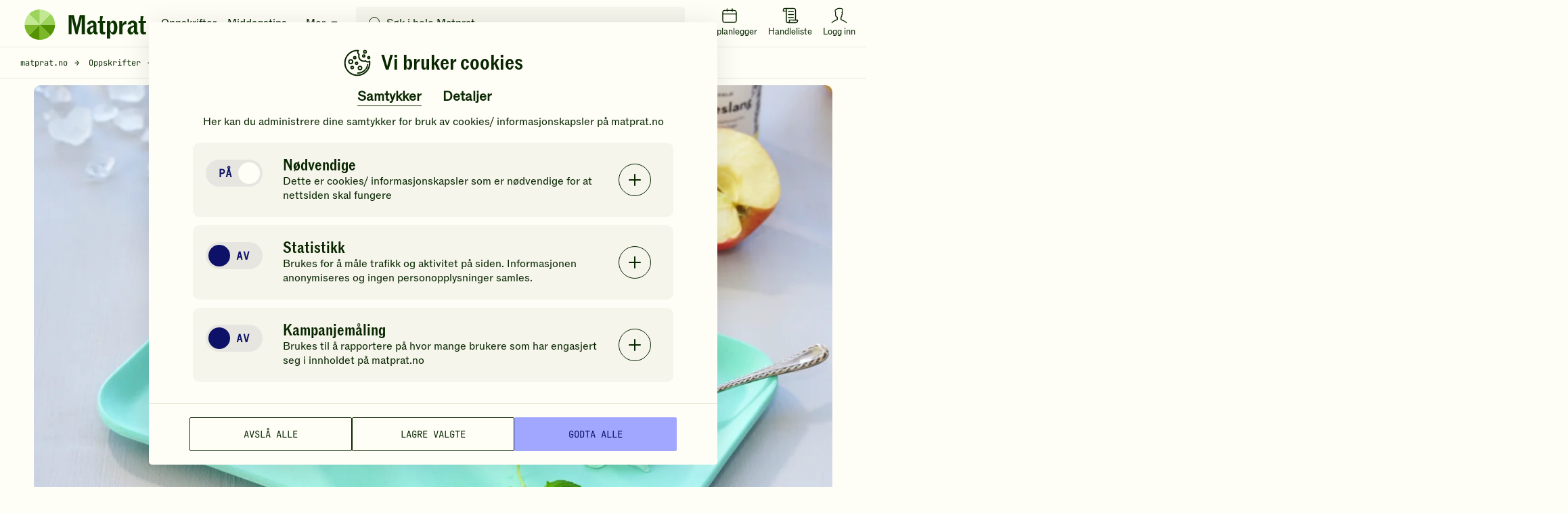

--- FILE ---
content_type: text/html; charset=utf-8
request_url: https://www.google.com/recaptcha/api2/anchor?ar=1&k=6LfvuNUfAAAAAPRSD--NeJHNI2gx9HYTMhTlo_wG&co=aHR0cHM6Ly93d3cubWF0cHJhdC5ubzo0NDM.&hl=en&v=TkacYOdEJbdB_JjX802TMer9&size=invisible&anchor-ms=20000&execute-ms=15000&cb=ukkjaoczpxl3
body_size: 45042
content:
<!DOCTYPE HTML><html dir="ltr" lang="en"><head><meta http-equiv="Content-Type" content="text/html; charset=UTF-8">
<meta http-equiv="X-UA-Compatible" content="IE=edge">
<title>reCAPTCHA</title>
<style type="text/css">
/* cyrillic-ext */
@font-face {
  font-family: 'Roboto';
  font-style: normal;
  font-weight: 400;
  src: url(//fonts.gstatic.com/s/roboto/v18/KFOmCnqEu92Fr1Mu72xKKTU1Kvnz.woff2) format('woff2');
  unicode-range: U+0460-052F, U+1C80-1C8A, U+20B4, U+2DE0-2DFF, U+A640-A69F, U+FE2E-FE2F;
}
/* cyrillic */
@font-face {
  font-family: 'Roboto';
  font-style: normal;
  font-weight: 400;
  src: url(//fonts.gstatic.com/s/roboto/v18/KFOmCnqEu92Fr1Mu5mxKKTU1Kvnz.woff2) format('woff2');
  unicode-range: U+0301, U+0400-045F, U+0490-0491, U+04B0-04B1, U+2116;
}
/* greek-ext */
@font-face {
  font-family: 'Roboto';
  font-style: normal;
  font-weight: 400;
  src: url(//fonts.gstatic.com/s/roboto/v18/KFOmCnqEu92Fr1Mu7mxKKTU1Kvnz.woff2) format('woff2');
  unicode-range: U+1F00-1FFF;
}
/* greek */
@font-face {
  font-family: 'Roboto';
  font-style: normal;
  font-weight: 400;
  src: url(//fonts.gstatic.com/s/roboto/v18/KFOmCnqEu92Fr1Mu4WxKKTU1Kvnz.woff2) format('woff2');
  unicode-range: U+0370-0377, U+037A-037F, U+0384-038A, U+038C, U+038E-03A1, U+03A3-03FF;
}
/* vietnamese */
@font-face {
  font-family: 'Roboto';
  font-style: normal;
  font-weight: 400;
  src: url(//fonts.gstatic.com/s/roboto/v18/KFOmCnqEu92Fr1Mu7WxKKTU1Kvnz.woff2) format('woff2');
  unicode-range: U+0102-0103, U+0110-0111, U+0128-0129, U+0168-0169, U+01A0-01A1, U+01AF-01B0, U+0300-0301, U+0303-0304, U+0308-0309, U+0323, U+0329, U+1EA0-1EF9, U+20AB;
}
/* latin-ext */
@font-face {
  font-family: 'Roboto';
  font-style: normal;
  font-weight: 400;
  src: url(//fonts.gstatic.com/s/roboto/v18/KFOmCnqEu92Fr1Mu7GxKKTU1Kvnz.woff2) format('woff2');
  unicode-range: U+0100-02BA, U+02BD-02C5, U+02C7-02CC, U+02CE-02D7, U+02DD-02FF, U+0304, U+0308, U+0329, U+1D00-1DBF, U+1E00-1E9F, U+1EF2-1EFF, U+2020, U+20A0-20AB, U+20AD-20C0, U+2113, U+2C60-2C7F, U+A720-A7FF;
}
/* latin */
@font-face {
  font-family: 'Roboto';
  font-style: normal;
  font-weight: 400;
  src: url(//fonts.gstatic.com/s/roboto/v18/KFOmCnqEu92Fr1Mu4mxKKTU1Kg.woff2) format('woff2');
  unicode-range: U+0000-00FF, U+0131, U+0152-0153, U+02BB-02BC, U+02C6, U+02DA, U+02DC, U+0304, U+0308, U+0329, U+2000-206F, U+20AC, U+2122, U+2191, U+2193, U+2212, U+2215, U+FEFF, U+FFFD;
}
/* cyrillic-ext */
@font-face {
  font-family: 'Roboto';
  font-style: normal;
  font-weight: 500;
  src: url(//fonts.gstatic.com/s/roboto/v18/KFOlCnqEu92Fr1MmEU9fCRc4AMP6lbBP.woff2) format('woff2');
  unicode-range: U+0460-052F, U+1C80-1C8A, U+20B4, U+2DE0-2DFF, U+A640-A69F, U+FE2E-FE2F;
}
/* cyrillic */
@font-face {
  font-family: 'Roboto';
  font-style: normal;
  font-weight: 500;
  src: url(//fonts.gstatic.com/s/roboto/v18/KFOlCnqEu92Fr1MmEU9fABc4AMP6lbBP.woff2) format('woff2');
  unicode-range: U+0301, U+0400-045F, U+0490-0491, U+04B0-04B1, U+2116;
}
/* greek-ext */
@font-face {
  font-family: 'Roboto';
  font-style: normal;
  font-weight: 500;
  src: url(//fonts.gstatic.com/s/roboto/v18/KFOlCnqEu92Fr1MmEU9fCBc4AMP6lbBP.woff2) format('woff2');
  unicode-range: U+1F00-1FFF;
}
/* greek */
@font-face {
  font-family: 'Roboto';
  font-style: normal;
  font-weight: 500;
  src: url(//fonts.gstatic.com/s/roboto/v18/KFOlCnqEu92Fr1MmEU9fBxc4AMP6lbBP.woff2) format('woff2');
  unicode-range: U+0370-0377, U+037A-037F, U+0384-038A, U+038C, U+038E-03A1, U+03A3-03FF;
}
/* vietnamese */
@font-face {
  font-family: 'Roboto';
  font-style: normal;
  font-weight: 500;
  src: url(//fonts.gstatic.com/s/roboto/v18/KFOlCnqEu92Fr1MmEU9fCxc4AMP6lbBP.woff2) format('woff2');
  unicode-range: U+0102-0103, U+0110-0111, U+0128-0129, U+0168-0169, U+01A0-01A1, U+01AF-01B0, U+0300-0301, U+0303-0304, U+0308-0309, U+0323, U+0329, U+1EA0-1EF9, U+20AB;
}
/* latin-ext */
@font-face {
  font-family: 'Roboto';
  font-style: normal;
  font-weight: 500;
  src: url(//fonts.gstatic.com/s/roboto/v18/KFOlCnqEu92Fr1MmEU9fChc4AMP6lbBP.woff2) format('woff2');
  unicode-range: U+0100-02BA, U+02BD-02C5, U+02C7-02CC, U+02CE-02D7, U+02DD-02FF, U+0304, U+0308, U+0329, U+1D00-1DBF, U+1E00-1E9F, U+1EF2-1EFF, U+2020, U+20A0-20AB, U+20AD-20C0, U+2113, U+2C60-2C7F, U+A720-A7FF;
}
/* latin */
@font-face {
  font-family: 'Roboto';
  font-style: normal;
  font-weight: 500;
  src: url(//fonts.gstatic.com/s/roboto/v18/KFOlCnqEu92Fr1MmEU9fBBc4AMP6lQ.woff2) format('woff2');
  unicode-range: U+0000-00FF, U+0131, U+0152-0153, U+02BB-02BC, U+02C6, U+02DA, U+02DC, U+0304, U+0308, U+0329, U+2000-206F, U+20AC, U+2122, U+2191, U+2193, U+2212, U+2215, U+FEFF, U+FFFD;
}
/* cyrillic-ext */
@font-face {
  font-family: 'Roboto';
  font-style: normal;
  font-weight: 900;
  src: url(//fonts.gstatic.com/s/roboto/v18/KFOlCnqEu92Fr1MmYUtfCRc4AMP6lbBP.woff2) format('woff2');
  unicode-range: U+0460-052F, U+1C80-1C8A, U+20B4, U+2DE0-2DFF, U+A640-A69F, U+FE2E-FE2F;
}
/* cyrillic */
@font-face {
  font-family: 'Roboto';
  font-style: normal;
  font-weight: 900;
  src: url(//fonts.gstatic.com/s/roboto/v18/KFOlCnqEu92Fr1MmYUtfABc4AMP6lbBP.woff2) format('woff2');
  unicode-range: U+0301, U+0400-045F, U+0490-0491, U+04B0-04B1, U+2116;
}
/* greek-ext */
@font-face {
  font-family: 'Roboto';
  font-style: normal;
  font-weight: 900;
  src: url(//fonts.gstatic.com/s/roboto/v18/KFOlCnqEu92Fr1MmYUtfCBc4AMP6lbBP.woff2) format('woff2');
  unicode-range: U+1F00-1FFF;
}
/* greek */
@font-face {
  font-family: 'Roboto';
  font-style: normal;
  font-weight: 900;
  src: url(//fonts.gstatic.com/s/roboto/v18/KFOlCnqEu92Fr1MmYUtfBxc4AMP6lbBP.woff2) format('woff2');
  unicode-range: U+0370-0377, U+037A-037F, U+0384-038A, U+038C, U+038E-03A1, U+03A3-03FF;
}
/* vietnamese */
@font-face {
  font-family: 'Roboto';
  font-style: normal;
  font-weight: 900;
  src: url(//fonts.gstatic.com/s/roboto/v18/KFOlCnqEu92Fr1MmYUtfCxc4AMP6lbBP.woff2) format('woff2');
  unicode-range: U+0102-0103, U+0110-0111, U+0128-0129, U+0168-0169, U+01A0-01A1, U+01AF-01B0, U+0300-0301, U+0303-0304, U+0308-0309, U+0323, U+0329, U+1EA0-1EF9, U+20AB;
}
/* latin-ext */
@font-face {
  font-family: 'Roboto';
  font-style: normal;
  font-weight: 900;
  src: url(//fonts.gstatic.com/s/roboto/v18/KFOlCnqEu92Fr1MmYUtfChc4AMP6lbBP.woff2) format('woff2');
  unicode-range: U+0100-02BA, U+02BD-02C5, U+02C7-02CC, U+02CE-02D7, U+02DD-02FF, U+0304, U+0308, U+0329, U+1D00-1DBF, U+1E00-1E9F, U+1EF2-1EFF, U+2020, U+20A0-20AB, U+20AD-20C0, U+2113, U+2C60-2C7F, U+A720-A7FF;
}
/* latin */
@font-face {
  font-family: 'Roboto';
  font-style: normal;
  font-weight: 900;
  src: url(//fonts.gstatic.com/s/roboto/v18/KFOlCnqEu92Fr1MmYUtfBBc4AMP6lQ.woff2) format('woff2');
  unicode-range: U+0000-00FF, U+0131, U+0152-0153, U+02BB-02BC, U+02C6, U+02DA, U+02DC, U+0304, U+0308, U+0329, U+2000-206F, U+20AC, U+2122, U+2191, U+2193, U+2212, U+2215, U+FEFF, U+FFFD;
}

</style>
<link rel="stylesheet" type="text/css" href="https://www.gstatic.com/recaptcha/releases/TkacYOdEJbdB_JjX802TMer9/styles__ltr.css">
<script nonce="azun8vI4NprRCSOxXvvv4Q" type="text/javascript">window['__recaptcha_api'] = 'https://www.google.com/recaptcha/api2/';</script>
<script type="text/javascript" src="https://www.gstatic.com/recaptcha/releases/TkacYOdEJbdB_JjX802TMer9/recaptcha__en.js" nonce="azun8vI4NprRCSOxXvvv4Q">
      
    </script></head>
<body><div id="rc-anchor-alert" class="rc-anchor-alert"></div>
<input type="hidden" id="recaptcha-token" value="[base64]">
<script type="text/javascript" nonce="azun8vI4NprRCSOxXvvv4Q">
      recaptcha.anchor.Main.init("[\x22ainput\x22,[\x22bgdata\x22,\x22\x22,\[base64]/SFtmKytdPWc6KGc8MjA0OD9IW2YrK109Zz4+NnwxOTI6KChnJjY0NTEyKT09NTUyOTYmJnYrMTxMLmxlbmd0aCYmKEwuY2hhckNvZGVBdCh2KzEpJjY0NTEyKT09NTYzMjA/[base64]/[base64]/[base64]/[base64]/[base64]/[base64]/[base64]/[base64]/[base64]/[base64]/[base64]/[base64]/[base64]\\u003d\\u003d\x22,\[base64]\\u003d\\u003d\x22,\[base64]/w5MAw7Q6Dg/CrBfDn1Mjw5HCuyBCC8O5woEgwp5DIsKbw6zCsMOiPsK9wpXDuA3Cmh7CjDbDlsKDASUuwp5xWXIlwpTDono6IhvCk8KlO8KXNXPDlsOER8OPUsKmQ1bDvCXCrMOxZ0smX8OAc8KRwr3DoX/Ds1ANwqrDhMOUV8Ohw53CpEnDicODw5jDlMKALsO4wpHDoRRow5ByI8Khw5nDmXdkSW3DiD5nw6/CjsKBfMO1w5zDocKACMK0w4NbTMOhU8K6IcK7JGwgwplBwot+woR1wpnDhmREwoxRQUDCvkwzwrPDsMOUGTEPf3F/SSLDhMOZwonDoj5Lw7kgHzJJAnBEwrM9W2MSIU0EIE/ChBdTw6nDpyHCjcKrw53ChkZ7LnI4wpDDiHPCnsOrw6ZJw7xdw7XDqcKKwoMvcSjCh8K3woAPwoRnwp/CmcKGw4rDoW9Xexxaw6xVJXAhVA7DpcKuwrtNS3dGRXM/wq3CmHTDt2zDohrCuC/DicK3Xjovw7HDug1pw4XCi8OIBCXDm8OHTMKbwpJnYMKIw7RFDiTDsH7DmEbDlEp+wrNhw7cUX8Kxw6kawpBBIiZyw7XCphfDqEU/[base64]/[base64]/DgExLMcOQwqh8wp/DjgV1woNjecORQMKTwoLCkcKRwrLCg2sswqNrwrvCgMOJwqbDrW7DucO2CMKlwq7CmzJCFRVlOyHCssKGwrhDw4FcwoUVGsKzCcKAwrPDjFDCvRcJw597N3vDi8KiwpNuTlR5G8KDwr4XecOvFVY9wqQ3wrtTLg/CpsKSw6TCmcOqCzJsw6TCkMKOwrfDmSDDuUbDhEHCmcOjw4Bmw5I4wr7DnUjCqzwvwpoFTXfDtcKbMzrDjsO1DCHCmsOia8K0az/[base64]/[base64]/[base64]/[base64]/CuToGccKqwo9vV2E/VDXCrsKcw7MWB8KMd8OWdDJyw6RuwpHCiDbCjcK6w5PDtcKIw7PDvRonwrbCqXE8wqvDv8KJacKuw6jCkcK3UmvDp8KsYMK5DsKDw7pCC8OHQHvDgsOYIC3Dh8OTwo/[base64]/CosKedEsWecK5agXDpsOAwrvDuS16b8KwIXjDncK9UwsIXMOiI0dnw7TCgUdSw5xLCErDjMKowoLCpMOawqLDn8Ofa8OLw6HCssKPCMO7wq/Dq8Kcwp3DiEUaG8OcwovDmcOpw5ciHxYsQsOyw7vDtDRww4J/w5PDqml0wrrCmUzCk8Khw5/Ds8KawprCsMK9e8KQOMKHdcOqw4B/wq9rw4Rqw7vCscOdw6lzJsKNB0zDoBfCnkHCqcK/woHCjSrCtcKJLmhVWGPDoCrCk8OdWMKwBXXDpsK4QVR2V8OQegXCiMKVE8KGw5tZRz8uw7PDt8OywqbDnlltwo/Cs8K4aMK5D8K9TxrCpmxwfBLDgWrCnSjDmi9Jwq5AF8O2w7dkIcOPMMK2JcOYwphhPT/[base64]/CkMOMwqohw4jDpVBZwqdQwrfDoRMmwr3Co3hTw57Ds8ODbBV5KMKBw4UzLXnDswrDhMODwqVgwozCnkDCscKiw7wEJAERwp9Yw5bDmsK1dMKewqbDksK6w78Cw5DCrMOKwpcndMKTwrI2wpDCgikSSg8uw5/Dikgaw7jClcKlAMOvwohiIMKJdcOGwrwtwr/[base64]/Di8OWC8KmTsOyacOSXcKEw73Dv8Oiw7rDgjbCk8OaR8OQwqV7BCzDtibClcKhw4jCr8KPwoHCqX7CicKtwoQXYcOgUsKZXCUZw5V9wocdfnhuE8KRWmTDvxHCmsKqTgTChGzDjjtfSsO2wqDCocOcw4Jnw7wfw5hSZsOtTMK6bsK9wpEGUcKxwrpIHSnClcOkasK/w7vChcORb8K/GAnDsXxGw4wzZCPCrAQFCMK6wrvDmX3DmhxWD8OVBX7DjSnDhcOxNMOCw7DDumIBBsORFMKMwo4jwr3DslXDnTs6wrDDiMObSsK4L8O/w6c5w4hSSMKFKXMuwowKSiXCm8KHwqR8QsKuwpjDpR1ZPMKvw67Dp8O/w5LCnksqVsKTV8KVwqo6YUQ+w7UmwpLCkMKGwrNBVQ3Dhy3CiMKcwolXwrhewrvCggdUGcOVTBZLw6fDkE/DhcOfw5BVwqTCiMK1IE1xb8OAw4fDlsK0IMOFw5NOw6oMw5NvGcOpw5/CgMO+w6zCssKxwqUiJsO0K0DCugFxwqMaw6tXQcKiJyU/OjPCqsKzcwx9Jk1Gwog4woTCmBnCnVFgwq0nLMORWMOxwrxlTcO6OmcFwonCssKpdMOnwo/Dh35GM8OXw67CvMOcdQTDlcKlVsO9w5zDssK1e8OcdsOzw5nDonchwpEGwonDsHJkfcKeUXU0w7LCszTCuMOIYMOwZsOvw4zDgMO4RMK1w7vCmMOqwo9GXU0JwprCscK0w7d6TMOzX8KCwrpzUcKewrlyw4TCt8O9fMOMw4fDvcK9CyPDiw/Dp8Krw5vCssKvY1dVHMOtdcOEwoMPwowcK005LS5UwpDCulHCp8KJcwnDh3nCsWEeSHPDmRQ7BsOBasOfPz7Dq3fDosO7w7lZwo5QAhrCpsKgw6oOAmbCllLDt3RyMcOww4DDqxNCw7nCjMOrOlA/w7jCs8OkQG7Com5Uw491XcK3WcK/w6LDmWXDscKAwrjCi8K6wr9+VsOqwpfDsj04w4TDkcO7IinCgTQWBi7CtHrDqMOqw5lBAxzCkUrDmMONwoAbwqrDnl7DsSYlwrvClznCh8OuM1w4NEDCsRXChMOwwpXCl8KTVCvCmG/DlcK7UsOCw6HDgS5cwpROC8K2M1RQU8Ohw74YwoPDt3JSUMKDWhp6w4XCq8K8wqTDtsKuwrrCuMKvw6t0HcK/wo5qwpnCqcKHRWwOw5vDtMKOwpzCq8Kwb8KHw7BWCnVhw4UGwqVRAkF+w6QiW8K+wr4rEk3CuCNkSCXCicK9w5bCncOkw55wa2TCjBPCpzbDp8OcMDbCmQDCuMK/wotFwqnDi8KVVsKDw7YwHglawo7DkcKfcRdmIsOpcMO9P2/[base64]/CiMOoRMOuaHpRQ2jDnsKlGxNHfV8XJ8KgGnvDqsOiFsK9BMOBwrLCrMOfdRrCgnh2w5fDqMODwrHCkcOwVRfDq3zDsMOewpA5Rh7ChsOew7zCmcKVLMKIw5plOmPCvlttHxXDisO8IkHCvXrDv1lcwp13Aj/[base64]/wqc6BjjDpgnCsjDDm8OIRwozw7zDt8O1w6DDu8KQwobCj8OpJB3CjcKUw5PDliILw7/CoSXDicKoWcKqwrLCgMKEVzfDvWHCm8K8EsKQwoXCpSBSwqfCp8Okw4F4AMKDPRHCqsK8Ulx7w7DCrSlHYcOkwo5ERsKWw5dSwrNIw7NBwql8ScO8w63CksKvw6nDhcKPEXjDokTDvVXDmztfwrLDvQ8HfcKWw7F/[base64]/DlQTCvcKuw7tKYxnCi8K1VSs9BzvDucOBwrNnw5fDq8OGw6nCssKtw7nCqjDDhFgzB1pIw77CucOcGDPDgMOxwrJjwp3Dj8OlwqXCpMOXw53CvcOHwqjCmcKPMsKCU8KNw4/DnFdhwq3CgSs+JcOVBD1lNsOyw44Pwo9ow6vCocKUK0NrwpEJacOSwpd5w7vCtjXCun/Cr1s9wofCg0pSw4RRaRPCs0jDm8OLP8ODYjMvZsOOSMOxL0XDrzLCpMKhVD/Dn8Ojwp7Cgw0IB8OgRcKpw4Q0fcKQw5fCigotw6bCqcOZJCXCq0jCoMK7w6/DjUTDqhA/[base64]/CtyvDvMKrDcOMw60kOMOAfiMaEMOtwqzCqMKZwrR1TzvDksKxw7vDpmHCkgbDhlcSAcOSc8OQwrXCvsOtwr7DuCrDt8KdZsK/AFzCpsK/woVKY2jDtTbDk8K+eSBdw4ZNw4dXwpNPw63DpsOZfsOsw7TDp8OyVyISwqEiw48mY8OLJ2JlwpUIwozCnMOJcihgKsKcwrvCgsKaw7PCnD16W8OACMOcWTsAC23CoAxFw4PDs8OXw6TCp8Kcw4bChsKvwrM/wrjDlDgUw7w8GRBkR8KBw6/ChwfCvB3Dsg1tw4TDkcOJF1/DvRQ6d3/CjmPCgUQrwoFlw6DDgsKMw4LDsVvCgMKDw7zDq8ONw5hTMcOvD8O/VB9zMloid8K6wpshwpEhwowQwqZswrNFw4oDw4vDvMOkDRROw4dMYD/DucKDAsKTw7fCrsKlBsOlEgXDuz/Ck8OkfgTCh8KJwqLCtsOoecOcesOvH8OGTgHDusKxRA09wq5XNcKVw5wMwpnDkcKECQtkwps7Q8K9e8K8EyHDtm3DrMKPBMOYXsO6dcKOUU8Rw4EAwr4Kwr11fcORw7fCmV/[base64]/CtcOCw5XDisOTOxANwrfDsyLDpcKPw7BHw75pEMKNMsOnZsKkN3TDh0vCkMKpIh9uw4FPwolMwpXDqnkxQ1kRGMKow41tQXLCiMOFA8KoOsKCw5FHw6vCqC3CmU/CmB/DmcOPDcK9H1JLKTQAVcKmEsOYMcOlOGY5w7PCsW3DicOMRsKXwrXCl8OowoxOYcKOwqPCjQ3ChMKOw77CsSpTwrtQw7TChsKZw53Cl0XDtyA9w6TDvMKmwoFfwoPDvW5MwrLCjWF3CcOuMsK1w79uw7VLw6HCs8OXBj93w5pqw5nChEjDpVPDsm/DnW0uw4V0Y8KSQz/DgRkdfW8LRcKTw4bCmRJww7DDoMOgw5rDvFtfCwE1w6HDtEXDnFV8FwdPHMKvwocURMOTw6TDhh4pNsONwpDCo8KJRcOqLcO1wq1/b8OWIxcZScO0w6DCtsK1wrA0w6EQHHvCqwTCvMKWw6zDlMKiJTlRV1wtK07Du2XChD3DkikHw5fCjkXCuHXCu8K2w5FBwoEQMjpwA8ORw6nDugYPwozCpBhBwrDCmFYGw4cqwoVxw7kiwo3CpMOaJsO7wqJbQVZbw5LDpF7DsMK/Cl5ewpPCtjoaAMKdDiE5BwQfbcOMwpbDscOVdcOdw4DCmz/Cmz/CpA4Dw4nCtz7DqUPDvMO2UHwmw6/DhzrDjQbCqsKAEm8ResOow4FfF0jDisKAwo/DmMKkccOPw4MsYCctVA3CgjnCkMOODcKWbUzDonFwUMKmw49Lw5ZSw7nCtsOlwpDDncOBJcO+PRHDpcOrw4rCvWN/[base64]/[base64]/DicKxa8KrwrvCmcOkC8Kgw4nCnsOOQMKLW8KAw6fCg8OZwpk7woQnwr/DvWMyw4zCvRXCvsKRwoQLw6rCpMKcDkLCusOXShTDl3bDuMKALBPDk8O1wo7DugcuwrpAwqJrLsKDU3d3ejtEw4pYwrnCsi8vTcODOMKKb8Kxw4fCmMORIiTCn8O3M8KYMcKrwpk/[base64]/YAfDnk5EwqcPw6UqP07Dq8Ksw5xuIlDCvMKLSTTDsnMLw7rCogDCrGrDuDl7wpDDpRPCvx1TLjtsw6bCrXzCvcKTfVBjZMKPXl7CncOewrbDrirDm8O1f2FqwrFqwpV/Dg3CghDCjsO4wrU9w7vCkifDtBl1wpPDthhfMkMkw4ABwqXDoMKvw4ssw4VOR8O/d1k+Aw9CRkTCu8KLwqEcw5EIw6TDqcK0asK6aMKDIj/CpWrCtsOUQR8ZNU5Nwr56FWDCkMKiYsKtwqHDhWnCjMKjwrPCksKKwrTDl33CmsOucmjDhMKfwobDl8K9w6jDgcOVPy/[base64]/w7QcwqzCkAtYwrxBw5LCghBcwofDrXwNwr/CsX9cBcKMwoZ+w5HCjU/CjBA5woLCpcOZw6rClcK+w7J2IVNBAR7DtxsKZ8KjZiHDnsKNPXR9ZcKbw7oXDxwWT8Oew7jDrCDDkMOjZcOdVsO7YsK0w75XOno4e3kQLwA0woXDj0QFNA9qw79wwo8Tw6/[base64]/CvDTChw3DrUA3wobDi8O+acKVDsKoHW8fwpMYwqgCXDHDgBp+w7DDlwzCs2srw4TDoSTDiFR4w4LDpkMsw5k9w5TCszPCnDo/w5rCu3hPGn5vXX3DjSMLTMOqXnnCisOjX8OSw4EjTsKNwqrDk8OFw7LCi0jCiFglYSQ+Gyp8w4TDqmYYEg/[base64]/ZxDDikLDp8OhwrLDpR7DrGDCq8O2wqphNwvDqXI8wqlmwq97w5xaJcOTDiNLw77CmsKsw5LCsj7CrlzCv3vCgFbCuxxcV8OjK2JhKMKqwpvDiRYbw6PCkgnDrMKPL8K4KnnDnMK3w6DCvxTDiAQCw6vClBstT2Jlwpp7EsOYI8K/w5nCvGHCsmrCtcKKTcK8CjdXTxgRw5fDrcKEw4/CqEJDYDzDlB15UsOGbwRRVDHDsm/[base64]/DlsKdwqrCqGPCm8OOasKnw43CoMKEBsK6L8OsdQrDscKuSmnDqsKoHMOHS3bChMOgdcOswohOUcKvw5LChUoswpAUYjccwqXCqkXDqsOCwr/[base64]/Dm8O1FMOVw7lvTcOlw4huRCDCmnjDsHvCvy/DqsOnaxfDoMOdGMKBw74XR8KFCCjCm8K8Hho/VMKCOnBvw4tKbsKfeBjDk8ONwq7ChD9yW8OVd0ggwoYzw5HCiMOEIMKnRcOZw4gEwo3DqcKLwrrCpk9EB8Omwqx8wpTDgmQHw7XDvgfCssOBwqA5woLDlQ/DqAZiw51WRcKsw7TCqlbDnMK/[base64]/DhEAmw4LCmGIbG8Khb8KGCMKZwpRlw5fDv8OaDXzDkynDlm3CilrDoh/ChkzCk1TCtMK7Q8ORPsKkBcOdf3bCmSJfwprCgkIQFHsfFjLDhUDCkj/CrMOMekhOw6dXwrRXwoTDusKfdxwew5zDvsOlwpnDsMK7w67DoMOlVwPChGAaVcOKwonDvxo7wrQDe0vCqyZlw5vDj8KGf0nCv8KIT8Olw7DDkz8XNcOJwp/CpmBFMsKJw5kKw5dVw7DDowTDjxMIFcO5w4Mew7Qew4YsZ8OheSbDgMK5w7BLWMOvSsKVJ0nDl8KwLhEIw4sTw7XDqcK6di3Cq8OJb8O2asK4PsOHesKSJ8OKwpDClA5qwqRwfsKyFMKCw6Ybw71TesOFaMKLV8OSJMKmw48/G0bClkPDncOOw7rDiMOrfcO6w5nDs8KRwqNiC8OnccOEw6Uew6dBw5BXw7VNwrfDjcKqw4fDk0ohQcO1dcO8w4sXwq/[base64]/Cq8KZfG5bwoLClsKfw7MCF3g0w6PCg3rCnMKWwo8BcMKvZMKmwpDDqnjDkMOqwpxCwrkTD8K0w6wkVcKxw7nCmsK7w4nCmnLDnMKAwqYXwqlswqNOf8Ofw74wwrXDkDZ/DF3DnMO6woURJzdCw6jDhk/Dh8Kpw7sQwqPDsjXDvVx6aVrChE/DkH10KUjDnHHCm8K1wp/Dn8KDw4k0G8Ovc8OPw5zDozfCvgzDmSXDgxnDvXrCu8Osw7Zowo1uwrd7YCbCrsO7wrrDosKDw4/[base64]/[base64]/[base64]/DnsOTUcO9ZWfCh8OIwrhgw5MWY8KmwqjDqjzDp8O4NFJjwoY9w67DjSbDtHvCoHVbw6dTDxHCusOTwp/DqsKQScOTwp3CuQLDvGFuRSrDuw1uRXJjwpHCs8OxBsKYw5okw5nCjH/CqsO1OmrCucONwqjCun8uwocHwqXClFXDosO3wqoZwpIkIhDDrgrDiMKSw7MFwofCqcKDw7vDlsK1NhcQwqDDqiR2DG/CqcKTA8OYPcOywpwNaMOnP8KLwpJXLG5RQxlEwrrCsWbCp39fKMO/YjLDrsKuBRPCtsO8aMKzw759HRzCj0txKwvDjmxCwrNcwqHDuFAsw4I/JMKRSg1vG8OKwpcEwox5CRpwV8Ksw4kfdsOuIMKPIcKrYD/Cm8K+w6lEw6nCjcO6w7/Dl8KDaCzDkcOqDcOEAMOcXnnChHrDkMODw53CtcOQw6hiwqbCpMOGw6bCuMK8dFNALMKfwodiw4rCh3JaeTnDs0MQFMOhw4bDvcOTw5MwacKZNsOGTMKlw6bCrlsQL8OFw6nDtVjDncOGSygowrrCsRUyFsO/fETCk8KVw64TwrdhwoPDrh5Lw5LDn8Oow5/DsnVMwprDj8OEAF9BwonDocKpUMKDwqxQfU5/w5AtwqTDpXsvwqHCvwdFUD3Dsy7CpyXDoMKLHcOQwrg4awXCmBzDrgrCsBzDqQcVwqRNw70Rw57CjyvDtRnCq8OeQyTDkXPDkcKMecKZDgVWS3PDhXETwoXClcKSw5/CusO+wpDDqj/[base64]/[base64]/[base64]/DokdjwonDq8KiwrvDncOfw6nDhAfCvTrDmsOpwrYowqTCpcOVU0VLbMKjw4/Di3TDtCPCmQbCrcKUARZMOHoDXm9ow7k3w6p+wovCocKBwq9Hw5zDukLCqinDsx1rHMKoDUNiK8KTT8OuwqvDusKIaH9cw7jDvsKKwpxdw6/DjsKqVDjDvcKEc1rDu2c/wqEUSsK2JEppw5AbwrolwprDsjfCpyt+w6HDkcKzwpRuZMOfwo/[base64]/[base64]/Cl8O2w6FWwqAmfG5ow4fDnMO4w4fDvsOZwpjDnMKnw5ciw4JpFcKIUsOlw43CqsKlw5XCisKVwq8vw5zDgm1yf2tvcMOtw6Y7w6zCtnfDnirDu8OdwozDhwjCvsKWwrkGwpnCg03DjWA3w7J5Q8KHfcKTYU/[base64]/SsKHw4bDqMK1MhZWW8OMw6DCjFXClHo8wrwwQcK/[base64]/[base64]/CtsKbCk/CkkFkB8OJNMO5w7/Cj8K/HMOMXMKBwojDusO5worDksOFBx1fw7kXwosdMcO2IcOJSsOzw6tJGcKyB27Cgl3DgcKZwqpOcQ/CoHrDgcOIZ8OYe8ORHsO4w4l2LMKLVxoURBnDqkvDusKhw4tmNnbDuD0tfDxqTz8dPcO8wobDqMOsTcK2RBc1P1fCg8OVR8OJXsKcwokPdsOywolfRsKCwrwvbhwPESsffDJnasO3CA/DrWDCrAtNw5tRwoTCqsO/PWQIw7dCTsKwwqLCs8K4w7TCscOew7DDlcOyLMO0wrsUw4fCqmzDr8Kcb8OwfcOKURzDt2BBwr80UsOewofDimBxwoMabMKQCALDucOnw4xjwrzCn2Imw6rCvntcw6rDqSAlw58nw7tKInTCkMOMLcOrw4IIwojCr8Omw5TCmW/Dn8KbacKcw7LDqMKWQMK8worCvHPDmsOqCUDCplw/YcK5wr7CjcK5CUllwrlZwrV8RXIHGMKSwpDDjMKEw6/Cq13Ct8KGw6cRIiXDv8KWZMKewpvClQUSwobCo8Ovwp0mLsOuwpRuccKBPj7CisOmJB3DpE/CiBzDpCPDi8Ojw6YXwq/Dr2NgD2J7w77Dnm/CnB5hG2IeAsOVCMKrbynCncOAJTY0fSDDlEbDmMOuwrs4wpHDlsOkwowEw6AUw7/[base64]/DqcOtw4Zgw6kSwqfDo8KSAcKAw6ZWwoXDtE7DgDJmw7LDnSPCpgvCv8OCSsOWNsO1Qk54wrxowr4yw4nCrzFFNg4Jw6g2d8KvOz0cwq3CtXEnKjbCrcO3XMO2wpVaw7HCicO2V8Oxw6XDm8KvTx/DtMKNZsO1w5nDsChMwpItw7XDr8KqOmkHwpnDkzQCw4HDm2zCjX1jYmzCp8Kow4rCn2p2w5bDksOKD0NgwrHDiSA3w6/CtHsMwqfCkcKNasKEw6gWw5coRsOqPxfDtMO8T8OvfRzDlFVzIjVfO0nDiWhkKXXDrcOFDlM8w5BswrkXIVY8BcOOwqfCp0jDgcOwbhjDvcKJJWwKwrtswr0ucsK9dsK7wpkGwoTDs8OJwoEYw6Jowps0FwTDim/CtMKrDlNrw5DCtDbCnsKzwqkICMOhw5bCrTsJQMKGB3XCtMOYA8O2w7p5w5xJw5Ivwp4IMsKESQQWwqpxw5DCtMOCU2gyw4DCuF4bAcK5w5jCiMOHwqwJT3LDm8Kte8O4Ox/DsjfDs2nCkcKdVxrDpRjCimPDtMKAw5rCr0VIFzA7LiRaS8OjRcOuw5vCrUXCi2Ajw73CujhtP17DryTDk8OUwqnCgnEjcsOnwpAyw7Ruwr7DgsKsw7EHa8ONIQ0Qwodlw6PCtsO/[base64]/Ds8KWVcOkwrlUAW9Ef2PCilDClkNxw7TDpsOidQMmEsO2wpfCnn3CrWpCwrfDoklbbMOAMHXDm3DClsKMcsKFPi/DsMK8ccOCMsO6w5bDkH9qD13DoEsPwoxHw4PDs8K6SMKSPcKzC8KNw6rDm8Ouw4lawqkSwqzDhlDCvEUcaHk4w7cVw7nDiApfAUoIehlqwoM/[base64]/EWhOLTjDhB3CpsO1woQ3wrYxwqvDjkR1BF3CmloUH8OGIVd2eMKeOsKTw7jCusOlw6PDu1QrUsObwpXDrMOjOhfCjBA3wqrDgMO+CMKOPW45w4/DuTlhBCsaw4YOwrgDFsO2IcKGFBDDnMKAclzDqMOMRFbDtMOTGAZ0AysuSsKJw4pTHiotwpJOUCLCmFY0czRGSE9LeDbCt8OHwpjCnMODXsOUKE7CgALDuMKmVcK/w6LDqBJSMlYNwp7DgsOkemTDgsKpwqBmVcOYw5skwobCjy7Cu8OseCpONyJ+bMOKW0AAwo7CrwXDsivCik7DsMOvw43DrEgLdhRCw73DlXF7w5l5woUoRcKlVSPCjsKCZ8Obw6hSc8Okw4/[base64]/DnVrDunIYwrkYwrXCshV+w6DCqiLCnjRmw5fDrg1EbMOPw5rDiD3Dhz1Fwp1/w5XCtsKxw7VGD2V5EMKuHsKFOcOVw616w6vDjcKBw70LURg7AMOMIQwZZWcqwqLCiD7CqDwTMCM5w5XCozdZw6fDjVJAw7jCgBbDucKLfsKIBFIewo/CjMKnw6LDrcOPwr/DpsOowrfCg8KKw57DoBPDkzM/w49KwrbDj0TDvsKcCVE1YRgsw6YhAndHw5IIesOLDmJNCD/CgsKawrzDpcKzwqVKw5lywpslYUPDjiXCo8KEUQxmwopIVMOVesKEw7Amb8K8wroXw5FkCnE9w7Bnw7caYsO8N0HDrjvCiAcYw5LDq8KOw4DCmcKvw4rDgwzCiFvDmcOHTsK1w5/ChMKiF8K5w4vCnzgmwrMPLsOSw4kWwrowwrnCgMKabcKiwrRZw4keHQDCs8OuwpzDu0EiwrbDnMOmMsOWwoRgwrfDgnjCrsKaw5zCscOGNwTDrHvCi8Oxw6ZnwpjDoMKfwoh2w7MOFFfCt0/[base64]/[base64]/CrQYjwq1Qw6fCh8KGOB7Dk8KxbHjDuMO/[base64]/DojjDjDzDvlrCgcK8worDlsOwPcKkLcOkwqs0QWpYJsKbw5bChMK7dsOiaXRXMcO2wrEbwq/DnGZuw53DrsOUwqpzwoVQw6PDrQrDgk7CoFrClMK+U8OUSzJMwoPDt3zDqgsAEF/DhgDCu8O+wqrDqcKMHDlEwo3CmsKEa2DDicOmw79bwox/a8KtcsKOC8KTw5Zbe8Ocw6Fvw77DrkRPLmNpE8OPw7RFdMO2TycEG104FsKNSsO8wqMyw5chw51FIcOUDsKiAcO2S0vCrgxXw6hLwojCkMK+F0l5SMK8w7M+MwfCtS3DoCnCqCVMfT/[base64]/CucKoWWcHQsKSMRpcw4APwqsVMsOjw6dhwpTCgx/ChsO1EsOXEHYuAF8BJ8Oqw5YxFMOjwp8Gw452VWMFw4DDnGsbw4nDokLCpcODFsK9woZ4a8KvHcOwB8OSwqnDgVdQwrjCucOtw7Arw5DDm8O/w5XCqXjCqcOHw6smFRXDiMOwVwZoA8Kqw5k1wqk5JFdiw44tw6FDWjrCmAYbCsOODMOTa8OawrEJw61RwpPChkArbGnDjARNw64pUHt9DMOcwrXDig1Kf1/[base64]/Diig5G8K2fBtPw4LDrsKxP8Kcw4hxw7QzwoHDikjDh8KBXMOhdFVmwpBtw70VcVUUwpx/[base64]/Dr3rChsOYWMK4NcK5w7TDp8OjKcOfw69iB8O4N27CtgcTw6M4fMOIcsK3eW82w71OEsO/DSrDoMKEHhjDvcKRDcOzd0vChlNeGzvCgzjCiX9gBMKxfSNRwozDnxfCm8OmwrYew5I7wpXDmMO+wpxeKkrDmcOLwozDr13DisKFUcKqw5rDs1rCs2jDn8Omw5XDmDVuEMO7ewvCjTPDiMObw6LDpCwif2bCik/DisO2DsKnw6PDuBTCoXXCgiVWw5rCtMKufnPCnTEYZRfDiMOLfcKHL0/DmhHDlcK2XcKBPsO0w67DsR8Ow6PDq8KrPw87wprDnjzDpE1zwqxRwojDm1QtNl3Cgh7CpC4McnLChAfDon/ClhfChw02AlteDWbCiiMgNj4hw4tGbcO0bHcEXW3DnURvwpttQMOGWcORc1F6RMOuwpjDv0tOcMKJecKIXMOMw7lkw6tFw6vDn34iwrU4wr7DkiPDv8OEV23DtjMRwp7Dg8O9w4QUwqlZw6VsTcKBwpVPwrXDgUPCjA9kRxAqwqzCkcKPO8OESMOKFcOwwqfClS/Cn1bCoMO0XjEXTmbDo090FcKuBhtrWcKHEMKOU0sbBwwMU8Knw5Inw5xqw4fDpcKpGMOhwr8Hw7rDlUtkw6BLUcKhwqgoQHkvw68TUcOrw5p2ZsKpwrDDv8OXw54SwqAwwo15UX0DC8O4wrccAcKsw4LDusKMw5sCOMKbK0gAwpEhH8Kcw7/Do3McwoHDtz8vwo0Qw6/DlMKlw6XDs8K0w4XDpgt1wqjCvmEbLg/[base64]/[base64]/w7MFFE0Pw4gYJwTCucOrCh5/wovDhQHDvsKxwp7CoMKxwpDDhcKNEcKfecKEwrcmIENLMRLCmsKXV8OdQsKDLcKIwp/DiAPCogvDlldQQgh2EsKUAyvDqSLDm1TDlcO5LsOYIMOfwpk+c2zDh8OUw4fDg8KAKcK5wpZSw4nDu2jCsRl6FC1kwrrDjsOfw67CmMKrwp0lwol2TsK/[base64]/[base64]/wojCgsO7DMK0T8K/wqsXBmZZw7LDt8O7w5XDo8K4wqt+bxF8RMKWMcOCw7keaREjw7Jhw5PDsMKZw7UowqjCtVQkwqHCsF4Ww4nDusKXPnjDi8OQw4ZMw6TDpGjCjn3Dn8KWwpAUwqDCjHnCjsOXw440DMKTEUHCh8OJw71hfMKsFsO/w513w4B4V8Olw5ctwoIZCBLChgI/wp8qd2rCjz1PGD/DnSXCtG9UwrxBwo3CgGJkAsKqXMKjFETCpMOtwpPCq3BTwrbCisO0GMO5B8KAWGNJwq3Dg8KFRMKbw4s/wogxwpXCrjzCqm0Jf0McDMOkw6M+GsOvw5TClMKpw4c/cyl1wqHDlwfChsKeYkh7C2/ClC/CnRw3PHdYw7DCpHJ8WcORXsO1P0bClcOKw5PCvCfCrcOpUW3DgMKGw7lHwqoReBt/WDLDl8KvFsOdfDlTC8Omw7pGwo/CqAbDmgQYwozCgsKMXMOrEiXDhiNswpYBwrLDosOSSlzDtyFaN8OfwqvDlsOETcOqw7HCvVbDrAsWUMKOMzp9RcKwQsK7wos1w5cGwrXCp8KKw6bCsWc0w53CvFI7RMO/wrwjDcKiOU8sWMOow6PDh8O2w7DCpnLCmMK7wqbDt0TDvVTDrx/CjcKCI1TDvi3CkQzCrxZvwqp+wpBpwr3DpgAXwr7CpGhRw6/DozXCjVTCkgnDtMKEwp0rw43DhMKyOQ7CimXDmSpkDXfDp8OEwq3Ch8OwAcKFw5I6wpvDtD0qw5/CsiN7esKJw4DCiMK8RsKnwpwvwqfCjsOtQcKFwp/CiR3Cv8KMHlZAJwtSwoTCiRPCjMKswpwpw4fChsKDwrvCvcKqw6EtPwQ+wrJVwrRvHxUoYMKtMXTDhxZZZ8OCwqcLw5kLwoXCvyXCvsKXFmTDssKTwpZ3w6MgIMO3wrzCv2doAMKTwqplSVjCthRUw57DvyHDrMOYB8KFJMKpG8KEw4Jiwp/CncOALcOSw4vCkMKWUEMbwrMKwprDr8OmZcO2wqdnwrTCn8KswqM/[base64]/DmDp3CMOOWFjCvXxEwoXDtcOzF8KwwrnDpzbCvMOzwq0Xwp9cSsKVw6HDjMOFw6hxw5PDvcKYwqjDuAnCvRjCkG/[base64]/w792XzolwoLCsAPCgxfDpcO9wr4fMMOeBTB/w5lYIsKjwqAhXMOCwoIjwq/DgVfCh8OEPcOmVsKVOsK9ZMK6T8OUw68VA1HCkG3DtlpRw4VNwqhkfnIdT8KcGcKeBMO+R8OjZsODw7fCnknCm8KBwooWTsOACsKWw5oNC8KMWMOUwpnDsQE8wp4CCx/DpcKTa8O9TMO5w6p7wqTCp8K/HTpFdcK2C8OfdMKgBwA+EsK4w6/CnTPDsMO6wqhfNcOiMEYFMcORwrfCksOxEcOZw5sYD8OOw4wHXRHDikjDtsOwwpxyYMKzw6gqGj1nwrkzL8KBH8Okw4gbfsOyEQ0Bw5XCicKbwrQww6LDhsK2Qm/[base64]/DmGPDu8Ovw7J7MsK7Ql/CvcO5w4PDnj1iDsOnwoJmwr/DnRoOw47Di8Kiw47DpsKHw6gWwoHCtMO+woZ2RBxaBEg/dQDCnDtILkYHf3dQwr8sw4t5dMOQw5o5OiXDpcKOR8OjwoxAw48Rw77CgsK5fwtsEVLDsGQdwpzDtSgYw4DCn8OzbMKoDhLDjsKJfnHDrjUwe0XClcKrw4ggO8Kowo0zwr5mwptDwp/DqMKxXcKJwrUFw4x3d8KvGcOfwrnDisKqVm55w6zCgzEZWFFZa8KMdyNXwoHDolTCvS9gQsKiRMK+KBnCk03DicO3w4/CgcKlw44KJ0HCvkd+wrxKeBcHKcOQak1MDV3CjhFcWGl6c3knemIFPTXDuANPdcO9w71yw4TCtMOrAsOew7oHw6pWdn/CtsOxwp9DPSHCsTJlwrnDjMKeEcO8w5dyLcKJwqTCo8Onw7HDm2PCqsKKw6EOZlXDnsKFSsKZC8K7PxBIIC1PAzfCl8KUw6fCpAzDhMKzwqEpc8KywopKN8OtUMOKFsOQI3TDgRvDs8OiFEbCmcKlMGpkUsK6NUtgS8O8QifDjsKPwpQgw5fCp8Oow6cQwrl/wqrDtGbCkH/CuMKuY8KkTwDDkcKhLETCtMKRcsODw7U5w5lPX1U2wrwJKADCnsKcw5TCuV1cwrVpYsKNYMO1NMKewrIGCFAvw4vDjMKQXcKtw7zCrcOpO0xLPcKVw7jDtMOKw6LCm8K8TlXCicOUwq7CpkzDpwvDuQoeWjjDhMOXw5EcAcKmw491MsODdMOow4YRdUDCsS/ChUfDrETDm8OcBQnDlwcsw7DDtjfCvcOSJW4X\x22],null,[\x22conf\x22,null,\x226LfvuNUfAAAAAPRSD--NeJHNI2gx9HYTMhTlo_wG\x22,0,null,null,null,0,[21,125,63,73,95,87,41,43,42,83,102,105,109,121],[7668936,998],0,null,null,null,null,0,null,0,null,700,1,null,0,\[base64]/tzcYADoGZWF6dTZkEg4Iiv2INxgAOgVNZklJNBoZCAMSFR0U8JfjNw7/vqUGGcSdCRmc4owCGQ\\u003d\\u003d\x22,0,0,null,null,1,null,0,1],\x22https://www.matprat.no:443\x22,null,[3,1,1],null,null,null,1,3600,[\x22https://www.google.com/intl/en/policies/privacy/\x22,\x22https://www.google.com/intl/en/policies/terms/\x22],\x22MA+D094d2bzmpHlsZsdPCNHPXY50hkBbscd65DX6joo\\u003d\x22,1,0,null,1,1763680871204,0,0,[235,53,86,133,145],null,[27,183,87,238,95],\x22RC-KhJHjCCpRi_mjg\x22,null,null,null,null,null,\x220dAFcWeA4ajCrJb21w7DuoEOG_Ed-fTPf5wNZK_5TScrE2EVcFCHt4C8ceyv1bqzLLEVhrY3TAY0bQVnZ-9uyBdL52WBK-ALf6BQ\x22,1763763671157]");
    </script></body></html>

--- FILE ---
content_type: text/css
request_url: https://www.matprat.no/Sites/OEK.MatPrat.AddOn/Content/Scripts/build/static/css/teaserCollection.79775108.css
body_size: 21632
content:
@media only screen and (max-width: 1023px){.media-desktop--SF87W{display:none}}@media only screen and (max-width: 767px){.media-tablet--LOzrx{display:none}}@media only screen and (min-width: 1024px){.media-tablet--LOzrx{display:none}}@media only screen and (min-width: 768px){.media-mobile--AMAy3{display:none}}@media only screen and (min-width: 481px)and (max-width: 767px){.media-portrait-mobile--P0XFI{display:none}}@media only screen and (min-width: 768px){.media-portrait-mobile--P0XFI{display:none}}@media only screen and (min-width: 1024px){.media-portable--oEzQR{display:none}}@media only screen and (max-width: 767px){.media-desktop-tablet--SHR1u{display:none}}@media only screen and (max-width: 1023px){.media-desktop--SF87W{display:none}}@media only screen and (max-width: 767px){.media-tablet--LOzrx{display:none}}@media only screen and (min-width: 1024px){.media-tablet--LOzrx{display:none}}@media only screen and (min-width: 768px){.media-mobile--AMAy3{display:none}}@media only screen and (min-width: 481px)and (max-width: 767px){.media-portrait-mobile--P0XFI{display:none}}@media only screen and (min-width: 768px){.media-portrait-mobile--P0XFI{display:none}}@media only screen and (min-width: 1024px){.media-portable--oEzQR{display:none}}@media only screen and (max-width: 767px){.media-desktop-tablet--SHR1u{display:none}}@media only screen and (max-width: 767px){.box__mobile--1-1--jnqGm{flex-basis:-moz-calc(100% - 0px);flex-basis:calc(100% - 0px);width:-moz-calc(100% - 0px);width:calc(100% - 0px)}}@media only screen and (max-width: 767px){.box__mobile--1-2--qF0Se{flex-basis:-moz-calc(50% - 5px);flex-basis:calc(50% - 5px);width:-moz-calc(50% - 5px);width:calc(50% - 5px)}}@media only screen and (max-width: 767px){.box__mobile--2-1--LKQ4R{flex-basis:-moz-calc(100% - 0px);flex-basis:calc(100% - 0px);width:-moz-calc(100% - 0px);width:calc(100% - 0px)}}@media only screen and (max-width: 767px){.box__mobile--2-2--LmM7Y{flex-basis:-moz-calc(100% - 0px);flex-basis:calc(100% - 0px);width:-moz-calc(100% - 0px);width:calc(100% - 0px)}}@media only screen and (min-width: 768px){.box__desktop--1-1--RuPjL{flex-basis:-moz-calc(100% - 0px);flex-basis:calc(100% - 0px);width:-moz-calc(100% - 0px);width:calc(100% - 0px)}}@media only screen and (min-width: 768px){.box__desktop--1-2--Er6TG{flex-basis:-moz-calc(50% - 10px);flex-basis:calc(50% - 10px);width:-moz-calc(50% - 10px);width:calc(50% - 10px)}}@media only screen and (min-width: 768px){.box__desktop--1-3--YKVq6{flex-basis:-moz-calc(33.3333333333% - 13.3333333333px);flex-basis:calc(33.3333333333% - 13.3333333333px);width:-moz-calc(33.3333333333% - 13.3333333333px);width:calc(33.3333333333% - 13.3333333333px)}}@media only screen and (min-width: 768px)and (max-width: 1023px){.box__desktop--1-4--ef4iy{flex-basis:-moz-calc(50% - 10px);flex-basis:calc(50% - 10px);width:-moz-calc(50% - 10px);width:calc(50% - 10px)}}@media only screen and (min-width: 1024px){.box__desktop--1-4--ef4iy{flex-basis:-moz-calc(25% - 15px);flex-basis:calc(25% - 15px);width:-moz-calc(25% - 15px);width:calc(25% - 15px)}}@media only screen and (min-width: 768px)and (max-width: 1023px){.box__desktop--1-5--mmTWh{flex-basis:-moz-calc(50% - 10px);flex-basis:calc(50% - 10px);width:-moz-calc(50% - 10px);width:calc(50% - 10px)}}@media only screen and (min-width: 1024px){.box__desktop--1-5--mmTWh{flex-basis:-moz-calc(20% - 16px);flex-basis:calc(20% - 16px);width:-moz-calc(20% - 16px);width:calc(20% - 16px)}}@media only screen and (min-width: 768px){.box__desktop--2-1--W3Mzx{flex-basis:-moz-calc(100% - 0px);flex-basis:calc(100% - 0px);width:-moz-calc(100% - 0px);width:calc(100% - 0px)}}@media only screen and (min-width: 768px){.box__desktop--2-2--Ek4NM{flex-basis:-moz-calc(100% - 0px);flex-basis:calc(100% - 0px);width:-moz-calc(100% - 0px);width:calc(100% - 0px)}}@media only screen and (min-width: 768px){.box__desktop--2-3--MsUTB{flex-basis:-moz-calc(66.6666666667% - 6.6666666667px);flex-basis:calc(66.6666666667% - 6.6666666667px);width:-moz-calc(66.6666666667% - 6.6666666667px);width:calc(66.6666666667% - 6.6666666667px)}}@media only screen and (min-width: 768px)and (max-width: 1023px){.box__desktop--2-4--qEJi6{flex-basis:-moz-calc(50% - 10px);flex-basis:calc(50% - 10px);width:-moz-calc(50% - 10px);width:calc(50% - 10px)}}@media only screen and (min-width: 1024px){.box__desktop--2-4--qEJi6{flex-basis:-moz-calc(50% - 10px);flex-basis:calc(50% - 10px);width:-moz-calc(50% - 10px);width:calc(50% - 10px)}}@media only screen and (min-width: 768px)and (max-width: 1023px){.box__desktop--2-5--wnZhb{flex-basis:-moz-calc(50% - 10px);flex-basis:calc(50% - 10px);width:-moz-calc(50% - 10px);width:calc(50% - 10px)}}@media only screen and (min-width: 1024px){.box__desktop--2-5--wnZhb{flex-basis:-moz-calc(40% - 12px);flex-basis:calc(40% - 12px);width:-moz-calc(40% - 12px);width:calc(40% - 12px)}}@media only screen and (min-width: 768px)and (max-width: 1023px){.box__tablet--1-1--RL9nY{flex-basis:-moz-calc(100% - 0px);flex-basis:calc(100% - 0px);width:-moz-calc(100% - 0px);width:calc(100% - 0px)}}@media only screen and (min-width: 768px)and (max-width: 1023px){.box__tablet--1-2--rRtzW{flex-basis:-moz-calc(50% - 10px);flex-basis:calc(50% - 10px);width:-moz-calc(50% - 10px);width:calc(50% - 10px)}}@media only screen and (min-width: 768px)and (max-width: 1023px){.box__tablet--1-3--wgWqa{flex-basis:-moz-calc(33.3333333333% - 13.3333333333px);flex-basis:calc(33.3333333333% - 13.3333333333px);width:-moz-calc(33.3333333333% - 13.3333333333px);width:calc(33.3333333333% - 13.3333333333px)}}@media only screen and (min-width: 768px)and (max-width: 1023px){.box__tablet--2-1--MLQen{flex-basis:-moz-calc(100% - 0px);flex-basis:calc(100% - 0px);width:-moz-calc(100% - 0px);width:calc(100% - 0px)}}@media only screen and (min-width: 768px)and (max-width: 1023px){.box__tablet--2-2--mbPDY{flex-basis:-moz-calc(100% - 0px);flex-basis:calc(100% - 0px);width:-moz-calc(100% - 0px);width:calc(100% - 0px)}}@media only screen and (min-width: 768px)and (max-width: 1023px){.box__tablet--2-2--mbPDY{flex-basis:-moz-calc(66.6666666667% - 6.6666666667px);flex-basis:calc(66.6666666667% - 6.6666666667px);width:-moz-calc(66.6666666667% - 6.6666666667px);width:calc(66.6666666667% - 6.6666666667px)}}.ratio--eVPg2{width:100%;height:auto;position:relative;overflow:hidden}@media only screen and (max-width: 767px){.ratio--mobile-12x16--tSDH5{padding-bottom:133.3333333333%}}@media only screen and (max-width: 767px){.ratio--mobile-16x12--P4eNc{padding-bottom:75%}}@media only screen and (max-width: 767px){.ratio--mobile-16x9--ll0z5{padding-bottom:56.25%}}@media only screen and (max-width: 767px){.ratio--mobile-1x1--sUmIa{padding-bottom:100%}}@media only screen and (max-width: 767px){.ratio--mobile-24x16--fVg_R{padding-bottom:-moz-calc((100% - 10px)*.6666666667);padding-bottom:calc((100% - 10px)*.6666666667)}}@media only screen and (max-width: 767px){.ratio--mobile-32x12--A0AuD{padding-bottom:-moz-calc((100% - 10px)*.375);padding-bottom:calc((100% - 10px)*.375)}}@media only screen and (max-width: 767px){.ratio--mobile-32x9--Dd43d{padding-bottom:-moz-calc((100% - 10px)*.28125);padding-bottom:calc((100% - 10px)*.28125)}}@media only screen and (max-width: 767px){.ratio--mobile-2x1--S0SPv{padding-bottom:-moz-calc((100% - 10px)*.5);padding-bottom:calc((100% - 10px)*.5)}}@media only screen and (min-width: 768px){.ratio--desktop-12x16--TpNSO{padding-bottom:133.3333333333%}}@media only screen and (min-width: 768px){.ratio--desktop-16x12--JKLzQ{padding-bottom:75%}}@media only screen and (min-width: 768px){.ratio--desktop-16x9--JH_Zj{padding-bottom:56.25%}}@media only screen and (min-width: 768px){.ratio--desktop-1x1--PbIMN{padding-bottom:100%}}@media only screen and (min-width: 768px)and (max-width: 1023px){.ratio--desktop-24x16--J3yEm{padding-bottom:133.3333333333%}}@media only screen and (min-width: 1024px){.ratio--desktop-24x16--J3yEm{padding-bottom:-moz-calc((100% - 20px)*.6666666667);padding-bottom:calc((100% - 20px)*.6666666667)}}@media only screen and (min-width: 768px)and (max-width: 1023px){.ratio--desktop-32x12--ZKErq{padding-bottom:75%}}@media only screen and (min-width: 1024px){.ratio--desktop-32x12--ZKErq{padding-bottom:-moz-calc((100% - 20px)*.375);padding-bottom:calc((100% - 20px)*.375)}}@media only screen and (min-width: 768px)and (max-width: 1023px){.ratio--desktop-32x9--B1yCx{padding-bottom:56.25%}}@media only screen and (min-width: 1024px){.ratio--desktop-32x9--B1yCx{padding-bottom:-moz-calc((100% - 20px)*.28125);padding-bottom:calc((100% - 20px)*.28125)}}@media only screen and (min-width: 768px)and (max-width: 1023px){.ratio--desktop-2x1--RXsGH{padding-bottom:100%}}@media only screen and (min-width: 1024px){.ratio--desktop-2x1--RXsGH{padding-bottom:-moz-calc((100% - 20px)*.5);padding-bottom:calc((100% - 20px)*.5)}}.ratio--with-radius--Y7p3D{border-radius:10px}.ratio__outer-wrapper--I0ilT{width:100%}.ratio__inner-wrapper--cREwf{position:absolute;top:0;left:0;width:100%;height:100%;display:-moz-box;display:flex;-moz-box-pack:center;justify-content:center;-moz-box-align:center;align-items:center}
@media only screen and (max-width: 1023px){.media-desktop--exoqV{display:none}}@media only screen and (max-width: 767px){.media-tablet--B4wHZ{display:none}}@media only screen and (min-width: 1024px){.media-tablet--B4wHZ{display:none}}@media only screen and (min-width: 768px){.media-mobile--uypAw{display:none}}@media only screen and (min-width: 481px)and (max-width: 767px){.media-portrait-mobile--As1cb{display:none}}@media only screen and (min-width: 768px){.media-portrait-mobile--As1cb{display:none}}@media only screen and (min-width: 1024px){.media-portable--K3Ht8{display:none}}@media only screen and (max-width: 767px){.media-desktop-tablet--fu4Iw{display:none}}.base-teaser--_4ju8{height:100%;width:100%;position:relative;border-radius:10px}.base-teaser__body--a25y_{display:-moz-box;display:flex;width:100%;height:100%;-moz-box-orient:vertical;-moz-box-direction:normal;flex-direction:column;-moz-box-pack:start;justify-content:flex-start;-moz-box-align:start;align-items:flex-start}.base-teaser__body--column--G9acy{-moz-box-orient:vertical;-moz-box-direction:normal;flex-direction:column}@media only screen and (max-width: 767px){.base-teaser__body--row--Scp8P{-moz-box-orient:horizontal;-moz-box-direction:normal;flex-direction:row}.base-teaser__body--row--Scp8P .base-teaser__media-section-wrapper--Ur5Ie{width:110px;min-width:110px}.base-teaser__body--row--Scp8P .base-teaser__label--aYn_t{top:4px;left:4px}}.base-teaser__content-section--Tl5Z3{width:100%;height:100%}.base-teaser__button--KMPYt{background:none;border:none;margin:0;padding:0;width:100%;height:100%;text-align:left;border-radius:10px;overflow:hidden}[data-whatinput=mouse] .base-teaser__button--KMPYt:focus,[data-whatinput=touch] .base-teaser__button--KMPYt:focus{outline:none}[data-whatinput=keyboard] .base-teaser__button--KMPYt:focus{outline:2px solid #fdab9e;box-shadow:0 0 0 2px #fff;outline-offset:4px}.base-teaser__link--rXhYF{display:block;width:100%;height:100%;-webkit-text-decoration:none;text-decoration:none;color:#092600;border-radius:10px;overflow:hidden}.base-teaser__link--rXhYF:hover,.base-teaser__link--rXhYF:focus{-webkit-text-decoration:none;text-decoration:none;color:#092600}[data-whatinput=mouse] .base-teaser__link--rXhYF:hover,[data-whatinput=touch] .base-teaser__link--rXhYF:hover,[data-whatinput=mouse] .base-teaser__link--rXhYF:focus,[data-whatinput=touch] .base-teaser__link--rXhYF:focus{outline:none}[data-whatinput=keyboard] .base-teaser__link--rXhYF:hover,[data-whatinput=keyboard] .base-teaser__link--rXhYF:focus{outline:2px solid #fdab9e;box-shadow:0 0 0 2px #fff;outline-offset:4px}.base-teaser__labels-container--afD4x{position:absolute;top:8px;left:8px;display:-moz-box;display:flex;-moz-box-orient:vertical;-moz-box-direction:normal;flex-flow:column;-moz-box-pack:start;justify-content:flex-start;-moz-box-align:start;align-items:flex-start}.base-teaser__label--aYn_t{height:30px;display:-moz-box;display:flex;-moz-box-pack:center;justify-content:center;-moz-box-align:center;align-items:center;color:#092600;font-size:12px;line-height:1.4;text-transform:uppercase;padding:1px 9px 0 9px;border-radius:15px;background:rgba(255,255,255,.6);-webkit-backdrop-filter:blur(5px);backdrop-filter:blur(5px);margin-bottom:5px}.base-teaser__media-section-wrapper--Ur5Ie{width:100%}.base-teaser__menu-section--NTr0m{position:absolute;top:8px;right:8px;display:-moz-box;display:flex;-moz-box-pack:center;justify-content:center;-moz-box-align:center;align-items:center;gap:2px}@media only screen and (max-width: 767px){.base-teaser__menu-section--row--R30Sz{right:auto;left:106px;top:4px;-moz-transform:translateX(-100%);transform:translateX(-100%)}}.base-teaser--_4ju8 .base-teaser__media-section-wrapper--Ur5Ie,.base-teaser--default--mwKkE .base-teaser__media-section-wrapper--Ur5Ie{background-color:rgba(0,0,0,0)}.base-teaser--_4ju8 .base-teaser__content-section--Tl5Z3,.base-teaser--default--mwKkE .base-teaser__content-section--Tl5Z3{color:#092600;background-color:rgba(0,0,0,0);padding:15px 0}@media only screen and (max-width: 767px){.base-teaser--_4ju8 .base-teaser__body--row--Scp8P .base-teaser__media-section-wrapper--Ur5Ie,.base-teaser--default--mwKkE .base-teaser__body--row--Scp8P .base-teaser__media-section-wrapper--Ur5Ie{background-color:rgba(0,0,0,0)}.base-teaser--_4ju8 .base-teaser__body--row--Scp8P .base-teaser__content-section--Tl5Z3,.base-teaser--default--mwKkE .base-teaser__body--row--Scp8P .base-teaser__content-section--Tl5Z3{padding:0 10px;border-radius:10px}}.cm-dark-theme .base-teaser--default--mwKkE{background-color:#fefef7}.cm-dark-theme .base-teaser--default--mwKkE .base-teaser__content-section--Tl5Z3{padding:15px}@media only screen and (max-width: 767px){.cm-dark-theme .base-teaser--default--mwKkE .base-teaser__content-section--Tl5Z3{padding:10px}}.base-teaser--beige--qCHNi .base-teaser__media-section-wrapper--Ur5Ie{background-color:#f5f5eb}.base-teaser--beige--qCHNi .base-teaser__content-section--Tl5Z3{background-color:#f5f5eb;padding:15px}@media only screen and (max-width: 767px){.base-teaser--beige--qCHNi .base-teaser__body--row--Scp8P .base-teaser__media-section-wrapper--Ur5Ie{background-color:rgba(0,0,0,0)}.base-teaser--beige--qCHNi .base-teaser__body--row--Scp8P .base-teaser__content-section--Tl5Z3{padding:10px;border-radius:10px}}.base-teaser--pink--T89o8 .base-teaser__media-section-wrapper--Ur5Ie{background-color:#ffcfd7}.base-teaser--pink--T89o8 .base-teaser__content-section--Tl5Z3{background-color:#ffcfd7;padding:15px}@media only screen and (max-width: 767px){.base-teaser--pink--T89o8 .base-teaser__body--row--Scp8P .base-teaser__media-section-wrapper--Ur5Ie{background-color:rgba(0,0,0,0)}.base-teaser--pink--T89o8 .base-teaser__body--row--Scp8P .base-teaser__content-section--Tl5Z3{padding:10px;border-radius:10px}}.base-teaser--lightGreen--lBoaV .base-teaser__media-section-wrapper--Ur5Ie{background-color:#e9ffca}.base-teaser--lightGreen--lBoaV .base-teaser__content-section--Tl5Z3{background-color:#e9ffca;padding:15px}@media only screen and (max-width: 767px){.base-teaser--lightGreen--lBoaV .base-teaser__body--row--Scp8P .base-teaser__media-section-wrapper--Ur5Ie{background-color:rgba(0,0,0,0)}.base-teaser--lightGreen--lBoaV .base-teaser__body--row--Scp8P .base-teaser__content-section--Tl5Z3{padding:10px;border-radius:10px}}.base-teaser--lightBlue--c3ZQ6 .base-teaser__media-section-wrapper--Ur5Ie{background-color:#a1a7ff}.base-teaser--lightBlue--c3ZQ6 .base-teaser__content-section--Tl5Z3{background-color:#a1a7ff;padding:15px}@media only screen and (max-width: 767px){.base-teaser--lightBlue--c3ZQ6 .base-teaser__body--row--Scp8P .base-teaser__media-section-wrapper--Ur5Ie{background-color:rgba(0,0,0,0)}.base-teaser--lightBlue--c3ZQ6 .base-teaser__body--row--Scp8P .base-teaser__content-section--Tl5Z3{padding:10px;border-radius:10px}}.base-teaser--darkGreen--EfClx .base-teaser__media-section-wrapper--Ur5Ie{background-color:#092600}.base-teaser--darkGreen--EfClx .base-teaser__content-section--Tl5Z3{background-color:#092600;padding:15px}@media only screen and (max-width: 767px){.base-teaser--darkGreen--EfClx .base-teaser__body--row--Scp8P .base-teaser__media-section-wrapper--Ur5Ie{background-color:rgba(0,0,0,0)}.base-teaser--darkGreen--EfClx .base-teaser__body--row--Scp8P .base-teaser__content-section--Tl5Z3{padding:10px;border-radius:10px}}.base-teaser--darkBlue--HS421 .base-teaser__media-section-wrapper--Ur5Ie{background-color:#0d1268}.base-teaser--darkBlue--HS421 .base-teaser__content-section--Tl5Z3{background-color:#0d1268;padding:15px}@media only screen and (max-width: 767px){.base-teaser--darkBlue--HS421 .base-teaser__body--row--Scp8P .base-teaser__media-section-wrapper--Ur5Ie{background-color:rgba(0,0,0,0)}.base-teaser--darkBlue--HS421 .base-teaser__body--row--Scp8P .base-teaser__content-section--Tl5Z3{padding:10px;border-radius:10px}}
.base-teaser__media-img--tyVuF{width:100%;height:100%;object-fit:cover;object-position:center}
@media only screen and (max-width: 1023px){.media-desktop--AwvEi{display:none}}@media only screen and (max-width: 767px){.media-tablet--iTQPV{display:none}}@media only screen and (min-width: 1024px){.media-tablet--iTQPV{display:none}}@media only screen and (min-width: 768px){.media-mobile--eRI5h{display:none}}@media only screen and (min-width: 481px)and (max-width: 767px){.media-portrait-mobile--N9NC9{display:none}}@media only screen and (min-width: 768px){.media-portrait-mobile--N9NC9{display:none}}@media only screen and (min-width: 1024px){.media-portable--DJoCa{display:none}}@media only screen and (max-width: 767px){.media-desktop-tablet--DbY75{display:none}}.button--ICZpv{display:block;height:40px;min-width:70px;padding:12px 25px;margin:0;width:-webkit-fit-content;width:-moz-fit-content;width:fit-content;display:-moz-box;display:flex;-moz-box-orient:horizontal;-moz-box-direction:normal;flex-direction:row;-moz-box-pack:center;justify-content:center;-moz-box-align:center;align-items:center;text-wrap:nowrap;text-align:center;font-family:"ABC ROM",sans-serif;font-size:16px;font-weight:400;line-height:1.2;border-radius:2px;color:#fefef7;-moz-transition:all .3s ease-in-out;transition:all .3s ease-in-out;cursor:pointer}.button-font--jetbrains--CLzs2{font-family:"JetBrains Mono",monospace;font-size:14px;font-style:normal;font-weight:400;line-height:1.2;text-transform:uppercase}.button-font--abcrom--Lf6KL{font-family:"ABC ROM",sans-serif;font-size:16px;font-weight:400;line-height:1.2}.button--ICZpv>p{margin:0}.button--ICZpv:disabled{background:#757575;color:#fefef7;cursor:default;border:none}.button--ICZpv:disabled:hover,.button--ICZpv:disabled:active{color:#fefef7;background:#757575;border:none}.button--ICZpv .button__icon-wrapper--ohhGx{display:inline-block;margin-right:10px;height:20px;min-height:20px;width:20px}.button--small--RgC8U{height:30px;min-height:30px;min-width:40px;padding:5px 10px;font-size:13px}.button--small--RgC8U .button__icon-wrapper--ohhGx{margin-right:5px}.button--medium--vUvNL{height:40px;min-height:40px;min-width:70px;padding:10px 25px;font-size:14px}.button--large--PYPE7{height:50px;min-height:50px;min-width:70px;padding:15px 25px;font-size:14px}.button--full-width--LND9S{height:50px;min-height:50px;width:100%;min-width:-webkit-max-content;min-width:-moz-max-content;min-width:max-content;padding:15px 25px;font-size:14px}.button--with-icon--GxVP1.button--small--RgC8U{padding:5px 10px 5px 5px}.button--with-icon--GxVP1.button--small--RgC8U .button__icon-wrapper--ohhGx{margin-right:5px}.button--with-icon--GxVP1.button--medium--vUvNL{padding:10px 20px 10px 15px}.button--with-icon--GxVP1.button--large--PYPE7{padding:15px 20px 15px 15px}.button--contained--GCfAA{border:none}.button--contained--GCfAA.button--green--02--JFR25{background:#e9ffca;color:#092600}.button--contained--GCfAA.button--green--02--JFR25:hover,.button--contained--GCfAA.button--green--02--JFR25:active{color:#092600;background:#c3e894}.button--contained--GCfAA.button--green--03--UFphR{background:#c3e894;color:#092600}.button--contained--GCfAA.button--green--03--UFphR:hover,.button--contained--GCfAA.button--green--03--UFphR:active{color:#092600;background:#e9ffca}.button--contained--GCfAA.button--green--09--Tihdw{background:#092600;color:#fefef7}.button--contained--GCfAA.button--green--09--Tihdw:hover,.button--contained--GCfAA.button--green--09--Tihdw:active{color:#fefef7;background:#0b3300}.button--contained--GCfAA.button--blue--01--XLRys{background:#a1a7ff;color:#0d1268}.button--contained--GCfAA.button--blue--01--XLRys:hover,.button--contained--GCfAA.button--blue--01--XLRys:active{color:#0d1268;background:#d4d7ff}.button--contained--GCfAA.button--blue--02--wjdGD{background:#0d1268;color:#fefef7}.button--contained--GCfAA.button--blue--02--wjdGD:hover,.button--contained--GCfAA.button--blue--02--wjdGD:active{color:#fefef7;background:#070a3b}.button--contained--GCfAA.button--pink--02--fyMxt{background:#ff9fa8;border:1px solid #ff9fa8;color:#092600}.button--contained--GCfAA.button--pink--02--fyMxt:hover,.button--contained--GCfAA.button--pink--02--fyMxt:active{color:#092600;background:#ffb9bf;border:1px solid #ffb9bf}.button--contained--GCfAA.button--pink--03--FkfmY{background:#fff2f1;border:1px solid #fff2f1;color:#092600}.button--contained--GCfAA.button--pink--03--FkfmY:hover,.button--contained--GCfAA.button--pink--03--FkfmY:active{color:#092600;background:#fff;border:1px solid #fff}.button--contained--GCfAA.button--cream--03--sLOuK{background:#f5f5eb;color:#092600}.button--contained--GCfAA.button--cream--03--sLOuK:hover,.button--contained--GCfAA.button--cream--03--sLOuK:active{color:#092600;background:#e9e9d8}.button--contained--GCfAA.button--cream--04--qsb1A{background:#e9e9d8;color:#092600}.button--contained--GCfAA.button--cream--04--qsb1A:hover,.button--contained--GCfAA.button--cream--04--qsb1A:active{color:#092600;background:#f5f5eb}.button--contained--GCfAA.button--white--off--ZIPpg{background:#fefef7;color:#092600}.button--contained--GCfAA.button--white--off--ZIPpg:hover,.button--contained--GCfAA.button--white--off--ZIPpg:active{color:#092600;background:#f8f8f0}.button--contained--GCfAA.button--white--blurred--FArWK{background:rgba(254,254,247,.6);color:#092600;-webkit-backdrop-filter:blur(2px);backdrop-filter:blur(2px)}.button--contained--GCfAA.button--white--blurred--FArWK:hover,.button--contained--GCfAA.button--white--blurred--FArWK:active{color:#092600;background:rgba(254,254,247,.7)}.button--contained--GCfAA.button--black--blurred--dzM7m{background:rgba(0,0,0,.6);color:#fefef7;-webkit-backdrop-filter:blur(2px);backdrop-filter:blur(2px)}.button--contained--GCfAA.button--black--blurred--dzM7m:hover,.button--contained--GCfAA.button--black--blurred--dzM7m:active{color:#fefef7;background:rgba(0,0,0,.7)}.button--outlined--UYPqo{background:none;-moz-transition:background .3s ease-in-out, border .3s ease-in-out, color .3s ease-in-out;transition:background .3s ease-in-out, border .3s ease-in-out, color .3s ease-in-out;-webkit-backdrop-filter:.3s ease-in-out;backdrop-filter:.3s ease-in-out}.button--outlined--UYPqo.button--green--02--JFR25{border:1px solid #e9ffca;color:#e9ffca}.button--outlined--UYPqo.button--green--02--JFR25:hover,.button--outlined--UYPqo.button--green--02--JFR25:active{color:#092600;background:#e9ffca;border:1px solid #e9ffca}.button--outlined--UYPqo.button--green--03--UFphR{border:1px solid #c3e894;color:#c3e894}.button--outlined--UYPqo.button--green--03--UFphR:hover,.button--outlined--UYPqo.button--green--03--UFphR:active{color:#092600;background:#c3e894;border:1px solid #c3e894}.button--outlined--UYPqo.button--green--09--Tihdw{border:1px solid #092600;color:#092600}.button--outlined--UYPqo.button--green--09--Tihdw:hover,.button--outlined--UYPqo.button--green--09--Tihdw:active{color:#092600;background:#e9e9d8;border:1px solid #e9e9d8}.button--outlined--UYPqo.button--blue--01--XLRys{border:1px solid #a1a7ff;color:#a1a7ff}.button--outlined--UYPqo.button--blue--01--XLRys:hover,.button--outlined--UYPqo.button--blue--01--XLRys:active{color:#0d1268;background:#a1a7ff;border:1px solid #a1a7ff}.button--outlined--UYPqo.button--blue--02--wjdGD{border:1px solid #0d1268;color:#0d1268}.button--outlined--UYPqo.button--blue--02--wjdGD:hover,.button--outlined--UYPqo.button--blue--02--wjdGD:active{color:#fefef7;background:#0d1268;border:1px solid #0d1268}.button--outlined--UYPqo.button--pink--02--fyMxt{border:1px solid #ff9fa8;color:#ff9fa8}.button--outlined--UYPqo.button--pink--02--fyMxt:hover,.button--outlined--UYPqo.button--pink--02--fyMxt:active{color:#092600;background:#ff9fa8;border:1px solid #ff9fa8}.button--outlined--UYPqo.button--pink--03--FkfmY{border:1px solid #fff2f1;color:#fff2f1}.button--outlined--UYPqo.button--pink--03--FkfmY:hover,.button--outlined--UYPqo.button--pink--03--FkfmY:active{color:#092600;background:#fff2f1;border:1px solid #fff2f1}.button--outlined--UYPqo.button--cream--03--sLOuK{border:1px solid #f5f5eb;color:#f5f5eb}.button--outlined--UYPqo.button--cream--03--sLOuK:hover,.button--outlined--UYPqo.button--cream--03--sLOuK:active{color:#092600;background:#f5f5eb;border:1px solid #f5f5eb}.button--outlined--UYPqo.button--cream--04--qsb1A{border:1px solid #e9e9d8;color:#e9e9d8}.button--outlined--UYPqo.button--cream--04--qsb1A:hover,.button--outlined--UYPqo.button--cream--04--qsb1A:active{color:#092600;background:#e9e9d8;border:1px solid #e9e9d8}.button--outlined--UYPqo.button--white--off--ZIPpg{border:1px solid #fefef7;color:#fefef7}.button--outlined--UYPqo.button--white--off--ZIPpg:hover,.button--outlined--UYPqo.button--white--off--ZIPpg:active{color:#092600;background:#fefef7;border:1px solid #fefef7}.button--outlined--UYPqo.button--white--blurred--FArWK{border:1px solid #fefef7;color:#fefef7;-webkit-backdrop-filter:blur(0px);backdrop-filter:blur(0px)}.button--outlined--UYPqo.button--white--blurred--FArWK:hover,.button--outlined--UYPqo.button--white--blurred--FArWK:active{color:#092600;background:rgba(254,254,247,.6);border:1px solid rgba(254,254,247,.6);-webkit-backdrop-filter:blur(2px);backdrop-filter:blur(2px)}.button--outlined--UYPqo.button--black--blurred--dzM7m{border:1px solid #000;color:#000;-webkit-backdrop-filter:blur(0px);backdrop-filter:blur(0px)}.button--outlined--UYPqo.button--black--blurred--dzM7m:hover,.button--outlined--UYPqo.button--black--blurred--dzM7m:active{color:#fefef7;background:rgba(0,0,0,.6);border:1px solid rgba(0,0,0,.6);-webkit-backdrop-filter:blur(2px);backdrop-filter:blur(2px)}.button--inline--om3kW{color:#092600;display:inline;background:rgba(0,0,0,0);border:none;font-size:16px;font-weight:600;-webkit-text-decoration:underline;text-decoration:underline;transition:--underline-offset .2s ease-out;--underline-offset: 5px;text-underline-offset:5px;text-underline-offset:var(--underline-offset, 5px)}.button--inline--om3kW:hover,.button--inline--om3kW:hover>span{--underline-offset: 2px}@supports not (background: paint(something)){.button--inline--om3kW{-moz-transition:text-underline-offset .2s ease-out;transition:text-underline-offset .2s ease-out}.button--inline--om3kW:hover,.button--inline--om3kW:hover>span{text-underline-offset:2px}}.button--wrap-text--sxbha{text-wrap:wrap;height:auto}.button--wrap-text--sxbha.button--full-width--LND9S{min-width:auto}.button--ICZpv{min-width:auto;height:40px;width:40px;padding:12px}.button--ICZpv,.button--square--RnB0H{border-radius:5px}.button--circle--bZ0JH{border-radius:50%}.button--extra-small--dEz4g{height:26px;width:26px;padding:5px}.button--small--RgC8U{height:30px;width:30px;padding:7px}.button--medium--vUvNL{height:40px;width:40px;padding:12px}.button--large--PYPE7{height:50px;width:50px;padding:13px}
@media only screen and (max-width: 1023px){.media-desktop--ergGs{display:none}}@media only screen and (max-width: 767px){.media-tablet--Phjka{display:none}}@media only screen and (min-width: 1024px){.media-tablet--Phjka{display:none}}@media only screen and (min-width: 768px){.media-mobile--bIDRc{display:none}}@media only screen and (min-width: 481px)and (max-width: 767px){.media-portrait-mobile--pdzTX{display:none}}@media only screen and (min-width: 768px){.media-portrait-mobile--pdzTX{display:none}}@media only screen and (min-width: 1024px){.media-portable--wYPVn{display:none}}@media only screen and (max-width: 767px){.media-desktop-tablet--QpBdQ{display:none}}.heart-icon--It68i{background:#fefef7;display:inline-block;width:30px;height:30px;padding:7px;-webkit-mask-image:url("/Icons/common/heart-empty/regular.svg");mask-image:url("/Icons/common/heart-empty/regular.svg");-webkit-mask-repeat:no-repeat;mask-repeat:no-repeat;-webkit-mask-position:center;mask-position:center}.heart-icon--It68i::before{content:none}.heart-icon--It68i:hover{-webkit-mask-image:url("/Icons/common/heart/regular.svg");mask-image:url("/Icons/common/heart/regular.svg")}.heart-icon--liked--AF3jq{-webkit-mask-image:url("/Icons/common/heart/regular.svg");mask-image:url("/Icons/common/heart/regular.svg");-webkit-mask-repeat:no-repeat;mask-repeat:no-repeat;-webkit-mask-position:center;mask-position:center}.heart-icon--changing-to-liked--De05w{-webkit-mask-image:url("/Icons/common/heart/regular.svg");mask-image:url("/Icons/common/heart/regular.svg");-webkit-mask-repeat:no-repeat;mask-repeat:no-repeat;-webkit-mask-position:center;mask-position:center;-moz-animation-name:heartbeat--L4auZ;animation-name:heartbeat--L4auZ;-moz-animation-duration:.45s;animation-duration:.45s;-moz-animation-timing-function:ease-in-out;animation-timing-function:ease-in-out}@-moz-keyframes heartbeat--L4auZ{0%{-moz-transform:scale(1);transform:scale(1)}25%{-moz-transform:scale(1.2);transform:scale(1.2)}50%{-moz-transform:scale(0.95);transform:scale(0.95)}}@keyframes heartbeat--L4auZ{0%{-moz-transform:scale(1);transform:scale(1)}25%{-moz-transform:scale(1.2);transform:scale(1.2)}50%{-moz-transform:scale(0.95);transform:scale(0.95)}}
.article-teaser__content-container--KCCe1{color:#092600}.article-teaser__content-container--light-text--VHeg2{color:#fefef7}.article-teaser__title--lMnTP{margin-bottom:8px;word-break:break-word}
.stars--qFC09 .stars__list--_bXTk{list-style:none;padding:0;margin:0 6px 0 0;display:-moz-box;display:flex;-moz-box-orient:horizontal;-moz-box-direction:normal;flex-direction:row;-moz-box-align:center;align-items:center;-moz-box-pack:center;justify-content:center;gap:6px}.stars--qFC09 .stars__list-element--Z8AG2{display:-moz-box;display:flex;-moz-box-pack:center;justify-content:center;-moz-box-align:center;align-items:center}.stars--qFC09 .stars__list-element--Z8AG2:before{content:none}
.icon--xJ0Gi{-moz-transition:background-color .3s;transition:background-color .3s;-webkit-mask-repeat:no-repeat;mask-repeat:no-repeat;-webkit-mask-size:contain;mask-size:contain;-webkit-mask-position:center;mask-position:center;flex-shrink:0}.icon--xJ0Gi,.icon--black--WXXCA{background-color:#092600}.icon--white--fEAWo{background-color:#fff}.icon--green--sQHrf{background-color:#358000}.icon--pampas--UF_2J{background-color:#e9e9d8}.icon--gray--dn9C0{background-color:#8c8c8c}.icon--gray-dark--tUaSH{background-color:#666}.icon--blue-dark--ZH3Qt{background-color:#0d1268}.icon--hover-black--G4be1:hover{background-color:#092600}.icon--hover-white--PhFZm:hover{background-color:#fff}.icon--hover-green--wFXeh:hover{background-color:#358000}.icon--hover-pampas--tLAJw:hover{background-color:#e9e9d8}.icon--hover-gray--WwvCd:hover{background-color:#8c8c8c}.icon--hover-gray-dark--Sl9Uy:hover{background-color:#666}
@media only screen and (max-width: 1023px){.media-desktop--SPom3{display:none}}@media only screen and (max-width: 767px){.media-tablet--melXq{display:none}}@media only screen and (min-width: 1024px){.media-tablet--melXq{display:none}}@media only screen and (min-width: 768px){.media-mobile--SRh1F{display:none}}@media only screen and (min-width: 481px)and (max-width: 767px){.media-portrait-mobile--ZKkcn{display:none}}@media only screen and (min-width: 768px){.media-portrait-mobile--ZKkcn{display:none}}@media only screen and (min-width: 1024px){.media-portable--LxcRj{display:none}}@media only screen and (max-width: 767px){.media-desktop-tablet--DHAxk{display:none}}.rating__container--pUaxO{display:-moz-box;display:flex;-moz-box-orient:horizontal;-moz-box-direction:normal;flex-direction:row;-moz-box-align:center;align-items:center;-moz-box-pack:start;justify-content:flex-start;background:none;padding-bottom:8px;margin:0}.rating__rate--Jw3_b{padding-left:3px}
@media only screen and (max-width: 1023px){.media-desktop--se6lP{display:none}}@media only screen and (max-width: 767px){.media-tablet--y8dFA{display:none}}@media only screen and (min-width: 1024px){.media-tablet--y8dFA{display:none}}@media only screen and (min-width: 768px){.media-mobile--PGzJC{display:none}}@media only screen and (min-width: 481px)and (max-width: 767px){.media-portrait-mobile--R6e1l{display:none}}@media only screen and (min-width: 768px){.media-portrait-mobile--R6e1l{display:none}}@media only screen and (min-width: 1024px){.media-portable--sSk47{display:none}}@media only screen and (max-width: 767px){.media-desktop-tablet--Fsq2H{display:none}}.recipe-details__container--jBv5k{display:-moz-box;display:flex;-moz-box-orient:horizontal;-moz-box-direction:normal;flex-direction:row;-moz-box-pack:start;justify-content:flex-start;-moz-box-align:center;align-items:center;gap:10px;flex-wrap:wrap;margin:10px 0 0 0;color:#092600}.recipe-details__container--light-text--woLcJ{color:#fefef7}.recipe-details__detail--a36HG{margin:0;font-family:"JetBrains Mono";font-size:13px;font-weight:500;display:inline-block;margin:0}.recipe-details__detail-wrapper--vry45{display:-moz-box;display:flex;-moz-box-orient:horizontal;-moz-box-direction:normal;flex-direction:row;-moz-box-pack:start;justify-content:flex-start;-moz-box-align:center;align-items:center;gap:5px;margin:0}
.recipe-teaser__content-container--u7B82{color:#092600}.recipe-teaser__content-container--light-text--WdFAo{color:#fefef7}.recipe-teaser__content-container--u7B82 .recipe-teaser__title--kuo7i{margin:0 0 8px 0}.recipe-teaser__title--kuo7i{margin-bottom:8px;word-break:break-word}
@media only screen and (max-width: 1023px){.media-desktop--FjNEW{display:none}}@media only screen and (max-width: 767px){.media-tablet--qtAMM{display:none}}@media only screen and (min-width: 1024px){.media-tablet--qtAMM{display:none}}@media only screen and (min-width: 768px){.media-mobile--k_v3W{display:none}}@media only screen and (min-width: 481px)and (max-width: 767px){.media-portrait-mobile--BUwxg{display:none}}@media only screen and (min-width: 768px){.media-portrait-mobile--BUwxg{display:none}}@media only screen and (min-width: 1024px){.media-portable--Ho1oX{display:none}}@media only screen and (max-width: 767px){.media-desktop-tablet--CK6D7{display:none}}.weekly-menu-teaser__image--rSDBc{height:100%;width:100%;object-fit:cover;-moz-transition:transform .3s ease-in-out, -moz-transform .3s ease-in-out;transition:transform .3s ease-in-out;transition:transform .3s ease-in-out, -moz-transform .3s ease-in-out}.weekly-menu-teaser__image--rSDBc:hover{-moz-transform:scale(1.1);transform:scale(1.1)}@media only screen and (min-width: 768px){.weekly-menu-teaser__image--mobile--VDDzo{display:none}}@media only screen and (max-width: 767px){.weekly-menu-teaser__image--desktop--qPzJq{display:none}}
@media only screen and (max-width: 1023px){.media-desktop--Ef_Ef{display:none}}@media only screen and (max-width: 767px){.media-tablet--PFdPu{display:none}}@media only screen and (min-width: 1024px){.media-tablet--PFdPu{display:none}}@media only screen and (min-width: 768px){.media-mobile--kdTCC{display:none}}@media only screen and (min-width: 481px)and (max-width: 767px){.media-portrait-mobile--y4BJx{display:none}}@media only screen and (min-width: 768px){.media-portrait-mobile--y4BJx{display:none}}@media only screen and (min-width: 1024px){.media-portable--df60Z{display:none}}@media only screen and (max-width: 767px){.media-desktop-tablet--4tsVC{display:none}}@media only screen and (max-width: 1023px){.media-desktop--Ef_Ef{display:none}}@media only screen and (max-width: 767px){.media-tablet--PFdPu{display:none}}@media only screen and (min-width: 1024px){.media-tablet--PFdPu{display:none}}@media only screen and (min-width: 768px){.media-mobile--kdTCC{display:none}}@media only screen and (min-width: 481px)and (max-width: 767px){.media-portrait-mobile--y4BJx{display:none}}@media only screen and (min-width: 768px){.media-portrait-mobile--y4BJx{display:none}}@media only screen and (min-width: 1024px){.media-portable--df60Z{display:none}}@media only screen and (max-width: 767px){.media-desktop-tablet--4tsVC{display:none}}.weekly-menu-teaser--b8K38{width:100%;height:100%;border-radius:10px;background:#f5f5eb;overflow:hidden}.weekly-menu-teaser--b8K38 .swiper{display:-moz-box;display:flex;-moz-box-orient:vertical;-moz-box-direction:normal;flex-flow:column;-moz-box-pack:justify;justify-content:space-between;-moz-box-align:stretch;align-items:stretch;height:100%}.weekly-menu-teaser--b8K38 .swiper-pagination{display:grid;grid-template-columns:1fr 1fr 1fr 1fr 1fr 1fr 1fr;position:static}.weekly-menu-teaser--b8K38 .swiper-pagination .swiper-pagination-bullet{height:40px;width:100%;margin:0;background-color:#f5f5eb;border:none;font-family:"JetBrains Mono";font-size:14px;text-transform:uppercase;border-radius:10px;position:relative;opacity:1}.weekly-menu-teaser--b8K38 .swiper-pagination .swiper-pagination-bullet:focus{outline:none !important;box-shadow:none !important}[data-whatinput=keyboard] .weekly-menu-teaser--b8K38 .swiper-pagination .swiper-pagination-bullet:focus::before{content:"";position:absolute;top:0;left:0;right:0;border:4px solid #fdab9e;box-shadow:inset 0 0 0 3px #fff;height:100%;-moz-box-sizing:border-box;box-sizing:border-box}.weekly-menu-teaser--b8K38 .swiper-pagination .swiper-pagination-bullet-active{background-color:#a1a7ff}@media only screen and (min-width: 768px){.weekly-menu-teaser--b8K38 .swiper-pagination .weekly-menu-teaser__day--mobile--tRo3I{display:none}}@media only screen and (max-width: 767px){.weekly-menu-teaser--b8K38 .swiper-pagination .weekly-menu-teaser__day--desktop--LVS1f{display:none}}.weekly-menu-teaser__slide--eawsD:focus{outline:none !important;box-shadow:none !important}[data-whatinput=keyboard] .weekly-menu-teaser__slide--eawsD:focus::before{content:"";position:absolute;top:0;left:0;right:0;border:4px solid #fdab9e;box-shadow:inset 0 0 0 3px #fff;height:100%;-moz-box-sizing:border-box;box-sizing:border-box}.weekly-menu-teaser__media--n4YTb{width:100%;overflow:hidden;border-radius:10px}.weekly-menu-teaser__content--Gw0tw{padding:8px 16px}.weekly-menu-teaser__title--eb_mr{display:-moz-box;display:flex;-moz-box-orient:vertical;-moz-box-direction:normal;flex-flow:column;-moz-box-pack:start;justify-content:flex-start;-moz-box-align:start;align-items:flex-start}.weekly-menu-teaser__week--yDhJ1{font-family:"JetBrains Mono";font-size:13px;color:#092600;font-weight:normal;margin-left:8px}.weekly-menu-teaser__week--yDhJ1:hover{-webkit-text-decoration:underline;text-decoration:underline;text-underline-offset:5px}.weekly-menu-teaser__name--WcXtd{color:#092600;margin-top:5px;word-break:break-word}
.imageshop__video-element--PMHj7{width:100%;max-height:500vh;position:relative;z-index:100}
.youtube-iframe__wrapper--wetVo{position:absolute;width:100%;padding-bottom:56.25%;height:0;top:-moz-calc(50% + 30px);top:calc(50% + 30px);left:50%;-moz-transform:translate(-50%, -50%);transform:translate(-50%, -50%)}.youtube-iframe__container--ttNrz{position:absolute;top:50%;left:50%;-moz-transform:translate(-50%, -50%);transform:translate(-50%, -50%);width:100%;height:100%}
.overlay--zDh8O{position:fixed;top:0;left:0;height:100%;width:100%;background:rgba(38,38,38,.6);z-index:2000}.overlay--showed-menu--FeYFb{z-index:999}
@media only screen and (max-width: 1023px){.media-desktop--sTBuo{display:none}}@media only screen and (max-width: 767px){.media-tablet--cwpgp{display:none}}@media only screen and (min-width: 1024px){.media-tablet--cwpgp{display:none}}@media only screen and (min-width: 768px){.media-mobile--V60ry{display:none}}@media only screen and (min-width: 481px)and (max-width: 767px){.media-portrait-mobile--ikVji{display:none}}@media only screen and (min-width: 768px){.media-portrait-mobile--ikVji{display:none}}@media only screen and (min-width: 1024px){.media-portable--H6bbi{display:none}}@media only screen and (max-width: 767px){.media-desktop-tablet--KVyTK{display:none}}.media-modal__header--TvR_I{position:absolute;top:34px;right:34px}.media-modal__close-button--lPNoj{background:none;border:none;cursor:pointer}
.video-modal__bottom-wrapper--l6hT7{width:100%;max-width:124.4444444444vh;height:auto;position:absolute;top:50%;left:50%;-moz-transform:translate(-50%, -50%);transform:translate(-50%, -50%)}
.youtube-icon__wrapper--tj2W7{position:absolute;top:50%;left:50%;-moz-transform:translate(-50%, -50%);transform:translate(-50%, -50%)}.youtube-icon__svg--DCQXR{opacity:.8}.youtube-icon__svg--DCQXR .youtube-icon__path--iCzqo{-moz-transition:fill .3s;transition:fill .3s}.youtube-icon__svg--DCQXR.icon-active--JQo1S .youtube-icon__path--iCzqo{fill:red}
@media only screen and (max-width: 1023px){.media-desktop--dGmhI{display:none}}@media only screen and (max-width: 767px){.media-tablet--j47bl{display:none}}@media only screen and (min-width: 1024px){.media-tablet--j47bl{display:none}}@media only screen and (min-width: 768px){.media-mobile--zDnwO{display:none}}@media only screen and (min-width: 481px)and (max-width: 767px){.media-portrait-mobile--FqN1p{display:none}}@media only screen and (min-width: 768px){.media-portrait-mobile--FqN1p{display:none}}@media only screen and (min-width: 1024px){.media-portable--g3XPn{display:none}}@media only screen and (max-width: 767px){.media-desktop-tablet--Wn6T4{display:none}}@media only screen and (max-width: 1023px){.media-desktop--dGmhI{display:none}}@media only screen and (max-width: 767px){.media-tablet--j47bl{display:none}}@media only screen and (min-width: 1024px){.media-tablet--j47bl{display:none}}@media only screen and (min-width: 768px){.media-mobile--zDnwO{display:none}}@media only screen and (min-width: 481px)and (max-width: 767px){.media-portrait-mobile--FqN1p{display:none}}@media only screen and (min-width: 768px){.media-portrait-mobile--FqN1p{display:none}}@media only screen and (min-width: 1024px){.media-portable--g3XPn{display:none}}@media only screen and (max-width: 767px){.media-desktop-tablet--Wn6T4{display:none}}.weekly-menu-teaser--AwAm_{width:100%;height:100%;border-radius:10px;background:#f5f5eb;overflow:hidden}.weekly-menu-teaser--AwAm_ .swiper{display:-moz-box;display:flex;-moz-box-orient:vertical;-moz-box-direction:normal;flex-flow:column;-moz-box-pack:justify;justify-content:space-between;-moz-box-align:stretch;align-items:stretch;height:100%}.weekly-menu-teaser--AwAm_ .swiper-pagination{display:grid;grid-template-columns:1fr 1fr 1fr 1fr 1fr 1fr 1fr;position:static}.weekly-menu-teaser--AwAm_ .swiper-pagination .swiper-pagination-bullet{height:40px;width:100%;margin:0;background-color:#f5f5eb;border:none;font-family:"JetBrains Mono";font-size:14px;text-transform:uppercase;border-radius:10px;position:relative;opacity:1}.weekly-menu-teaser--AwAm_ .swiper-pagination .swiper-pagination-bullet:focus{outline:none !important;box-shadow:none !important}[data-whatinput=keyboard] .weekly-menu-teaser--AwAm_ .swiper-pagination .swiper-pagination-bullet:focus::before{content:"";position:absolute;top:0;left:0;right:0;border:4px solid #fdab9e;box-shadow:inset 0 0 0 3px #fff;height:100%;-moz-box-sizing:border-box;box-sizing:border-box}.weekly-menu-teaser--AwAm_ .swiper-pagination .swiper-pagination-bullet-active{background-color:#a1a7ff}@media only screen and (min-width: 768px){.weekly-menu-teaser--AwAm_ .swiper-pagination .weekly-menu-teaser__day--mobile--woX3H{display:none}}@media only screen and (max-width: 767px){.weekly-menu-teaser--AwAm_ .swiper-pagination .weekly-menu-teaser__day--desktop--oGxGZ{display:none}}.weekly-menu-teaser__youtube-wrapper--jJ4kF{position:relative}.weekly-menu-teaser__youtube-media--oFmFp{position:absolute;z-index:20;left:0;right:0;top:0}.weekly-menu-teaser__youtube-button--ndIZz{width:100%;height:100%;background:rgba(0,0,0,0);border:none}.weekly-menu-teaser__youtube-button--ndIZz:focus{outline:none !important;box-shadow:none !important}[data-whatinput=keyboard] .weekly-menu-teaser__youtube-button--ndIZz:focus::before{content:"";position:absolute;top:0;left:0;right:0;border:4px solid #fdab9e;box-shadow:inset 0 0 0 3px #fff;height:100%;-moz-box-sizing:border-box;box-sizing:border-box}
@media only screen and (max-width: 1023px){.media-desktop--Zzm7L{display:none}}@media only screen and (max-width: 767px){.media-tablet--Qa6KC{display:none}}@media only screen and (min-width: 1024px){.media-tablet--Qa6KC{display:none}}@media only screen and (min-width: 768px){.media-mobile--jgDBa{display:none}}@media only screen and (min-width: 481px)and (max-width: 767px){.media-portrait-mobile--C68h0{display:none}}@media only screen and (min-width: 768px){.media-portrait-mobile--C68h0{display:none}}@media only screen and (min-width: 1024px){.media-portable--ee7qp{display:none}}@media only screen and (max-width: 767px){.media-desktop-tablet--a8K65{display:none}}.weekly-menu-teaser--AlhTj{width:100%;height:100%;border-radius:10px;background:#f5f5eb;overflow:hidden}.weekly-menu-teaser--AlhTj .swiper{display:-moz-box;display:flex;-moz-box-orient:vertical;-moz-box-direction:normal;flex-flow:column;-moz-box-pack:justify;justify-content:space-between;-moz-box-align:stretch;align-items:stretch;height:100%}.weekly-menu-teaser--AlhTj .swiper-pagination{display:grid;grid-template-columns:1fr 1fr 1fr 1fr 1fr 1fr 1fr;position:static}.weekly-menu-teaser--AlhTj .swiper-pagination .swiper-pagination-bullet{height:40px;width:100%;margin:0;background-color:#f5f5eb;border:none;font-family:"JetBrains Mono";font-size:14px;text-transform:uppercase;border-radius:10px;position:relative;opacity:1}.weekly-menu-teaser--AlhTj .swiper-pagination .swiper-pagination-bullet:focus{outline:none !important;box-shadow:none !important}[data-whatinput=keyboard] .weekly-menu-teaser--AlhTj .swiper-pagination .swiper-pagination-bullet:focus::before{content:"";position:absolute;top:0;left:0;right:0;border:4px solid #fdab9e;box-shadow:inset 0 0 0 3px #fff;height:100%;-moz-box-sizing:border-box;box-sizing:border-box}.weekly-menu-teaser--AlhTj .swiper-pagination .swiper-pagination-bullet-active{background-color:#a1a7ff}@media only screen and (min-width: 768px){.weekly-menu-teaser--AlhTj .swiper-pagination .weekly-menu-teaser__day--mobile--w52Ah{display:none}}@media only screen and (max-width: 767px){.weekly-menu-teaser--AlhTj .swiper-pagination .weekly-menu-teaser__day--desktop--dT7fH{display:none}}
@media only screen and (max-width: 1023px){.media-desktop--W8_y7{display:none}}@media only screen and (max-width: 767px){.media-tablet--gRzGm{display:none}}@media only screen and (min-width: 1024px){.media-tablet--gRzGm{display:none}}@media only screen and (min-width: 768px){.media-mobile--REhnA{display:none}}@media only screen and (min-width: 481px)and (max-width: 767px){.media-portrait-mobile--Gdn99{display:none}}@media only screen and (min-width: 768px){.media-portrait-mobile--Gdn99{display:none}}@media only screen and (min-width: 1024px){.media-portable--X0w5L{display:none}}@media only screen and (max-width: 767px){.media-desktop-tablet--nadyN{display:none}}.fridge__search-label--Ibya_{display:-moz-box;display:flex;height:100%;-moz-box-align:center;align-items:center;margin:0;-moz-box-flex:1;flex:1}.fridge__search-label--Ibya_ .fridge__search-input--O2U9u{width:100%;-moz-box-flex:1;flex-grow:1;margin:0;border:none;padding:3px 0;font-size:16px;line-height:1.5;border-radius:10px;color:#0d1268;background:#e9ffca;-moz-box-sizing:border-box;box-sizing:border-box;-webkit-appearance:none}.fridge__search-label--Ibya_ .fridge__search-input--O2U9u::-ms-input-placeholder{color:#0d1268}.fridge__search-label--Ibya_ .fridge__search-input--O2U9u::placeholder{color:#0d1268}.fridge__search-item--zyRwA{color:#092600;font-size:14px;font-family:"JetBrains Mono";position:relative;padding:8px 12px;background-color:#e9ffca;border:1px solid #092600;border-radius:5px}.fridge__search-item-text--bc7I4{margin-right:8px}
@media only screen and (max-width: 1023px){.media-desktop--e2Q1Y{display:none}}@media only screen and (max-width: 767px){.media-tablet--gi3cr{display:none}}@media only screen and (min-width: 1024px){.media-tablet--gi3cr{display:none}}@media only screen and (min-width: 768px){.media-mobile--YeNjJ{display:none}}@media only screen and (min-width: 481px)and (max-width: 767px){.media-portrait-mobile--M0tPQ{display:none}}@media only screen and (min-width: 768px){.media-portrait-mobile--M0tPQ{display:none}}@media only screen and (min-width: 1024px){.media-portable--EVm9t{display:none}}@media only screen and (max-width: 767px){.media-desktop-tablet--ClanA{display:none}}.fridge-autosuggest__container--WudBX{position:absolute;bottom:-5px;left:0;width:100%;background:#e9ffca;color:#0d1268;border-radius:5px;z-index:100;-moz-transform:translate(0, 100%);transform:translate(0, 100%);box-shadow:0px 2px 20px rgba(0,0,0,.2);max-height:203px}@media only screen and (max-width: 767px){.fridge-autosuggest__container--WudBX{max-height:224px;overflow-y:auto}}.fridge-autosuggest__list--vNuhT{padding-top:5px;padding-bottom:5px;margin:0;list-style:none;padding:0}.fridge-autosuggest__list-item--LUGMa{color:#0d1268;margin-bottom:5px;width:100%;display:-moz-box;display:flex;-moz-box-align:center;align-items:center;flex-wrap:wrap;overflow:hidden}.fridge-autosuggest__list-item--LUGMa:hover{background:#f5f5eb}.fridge-autosuggest__list-item--LUGMa:first-child{border-radius:5px 5px 0px 0px}.fridge-autosuggest__list-item--LUGMa:last-child{border-radius:0px 0px 5px 5px}.fridge-autosuggest__list-no-result--H6rqE{padding:15px;text-align:center}.fridge-autosuggest__list-no-result-text-primary--mWmUC{color:#0d1268;font-weight:600}.fridge-autosuggest__list-no-result-text-secondary--l92cm{color:#0d1268;font-size:13px}.fridge-autosuggest__button--S9pH_{width:100%;position:relative;min-height:34px;padding:10px 50px 10px 20px;background:none;border:none;line-height:24px;cursor:pointer;text-align:left}.fridge-autosuggest__button--S9pH_:focus{background:#f5f5eb}.fridge-autosuggest__button--S9pH_:focus-visible{outline:none}.fridge-autosuggest__title--q4x6a{color:#0d1268;font-size:16px;font-weight:normal;margin:0}.fridge-autosuggest__icon-wrapper--DHXJG{position:absolute;height:24px;width:24px;top:10px;right:20px;background:#092600;border-radius:50%;display:-moz-box;display:flex;-moz-box-orient:horizontal;-moz-box-direction:normal;flex-flow:row;-moz-box-pack:center;justify-content:center;-moz-box-align:center;align-items:center}
@media only screen and (max-width: 1023px){.media-desktop--jMAm4{display:none}}@media only screen and (max-width: 767px){.media-tablet--ieVvj{display:none}}@media only screen and (min-width: 1024px){.media-tablet--ieVvj{display:none}}@media only screen and (min-width: 768px){.media-mobile--erwB_{display:none}}@media only screen and (min-width: 481px)and (max-width: 767px){.media-portrait-mobile--NJ6dK{display:none}}@media only screen and (min-width: 768px){.media-portrait-mobile--NJ6dK{display:none}}@media only screen and (min-width: 1024px){.media-portable--f773N{display:none}}@media only screen and (max-width: 767px){.media-desktop-tablet--ZIkrb{display:none}}.button--dHOxS{display:block;height:40px;min-width:70px;padding:12px 25px;margin:0;width:-webkit-fit-content;width:-moz-fit-content;width:fit-content;display:-moz-box;display:flex;-moz-box-orient:horizontal;-moz-box-direction:normal;flex-direction:row;-moz-box-pack:center;justify-content:center;-moz-box-align:center;align-items:center;text-wrap:nowrap;text-align:center;font-family:"ABC ROM",sans-serif;font-size:16px;font-weight:400;line-height:1.2;border-radius:2px;color:#fefef7;-moz-transition:all .3s ease-in-out;transition:all .3s ease-in-out;cursor:pointer}.button-font--jetbrains--voQgv{font-family:"JetBrains Mono",monospace;font-size:14px;font-style:normal;font-weight:400;line-height:1.2;text-transform:uppercase}.button-font--abcrom--smc1d{font-family:"ABC ROM",sans-serif;font-size:16px;font-weight:400;line-height:1.2}.button--dHOxS>p{margin:0}.button--dHOxS:disabled{background:#757575;color:#fefef7;cursor:default;border:none}.button--dHOxS:disabled:hover,.button--dHOxS:disabled:active{color:#fefef7;background:#757575;border:none}.button--dHOxS .button__icon-wrapper--ZZ0Sz{display:inline-block;margin-right:10px;height:20px;min-height:20px;width:20px}.button--small--pHgPL{height:30px;min-height:30px;min-width:40px;padding:5px 10px;font-size:13px}.button--small--pHgPL .button__icon-wrapper--ZZ0Sz{margin-right:5px}.button--medium--ZEsGl{height:40px;min-height:40px;min-width:70px;padding:10px 25px;font-size:14px}.button--large--B1zKA{height:50px;min-height:50px;min-width:70px;padding:15px 25px;font-size:14px}.button--full-width--Lb0fN{height:50px;min-height:50px;width:100%;min-width:-webkit-max-content;min-width:-moz-max-content;min-width:max-content;padding:15px 25px;font-size:14px}.button--with-icon--iQoh9.button--small--pHgPL{padding:5px 10px 5px 5px}.button--with-icon--iQoh9.button--small--pHgPL .button__icon-wrapper--ZZ0Sz{margin-right:5px}.button--with-icon--iQoh9.button--medium--ZEsGl{padding:10px 20px 10px 15px}.button--with-icon--iQoh9.button--large--B1zKA{padding:15px 20px 15px 15px}.button--contained--e1qpN{border:none}.button--contained--e1qpN.button--green--02--bArE7{background:#e9ffca;color:#092600}.button--contained--e1qpN.button--green--02--bArE7:hover,.button--contained--e1qpN.button--green--02--bArE7:active{color:#092600;background:#c3e894}.button--contained--e1qpN.button--green--03--RUOEQ{background:#c3e894;color:#092600}.button--contained--e1qpN.button--green--03--RUOEQ:hover,.button--contained--e1qpN.button--green--03--RUOEQ:active{color:#092600;background:#e9ffca}.button--contained--e1qpN.button--green--09--fYkaO{background:#092600;color:#fefef7}.button--contained--e1qpN.button--green--09--fYkaO:hover,.button--contained--e1qpN.button--green--09--fYkaO:active{color:#fefef7;background:#0b3300}.button--contained--e1qpN.button--blue--01--mvux5{background:#a1a7ff;color:#0d1268}.button--contained--e1qpN.button--blue--01--mvux5:hover,.button--contained--e1qpN.button--blue--01--mvux5:active{color:#0d1268;background:#d4d7ff}.button--contained--e1qpN.button--blue--02--VKh8R{background:#0d1268;color:#fefef7}.button--contained--e1qpN.button--blue--02--VKh8R:hover,.button--contained--e1qpN.button--blue--02--VKh8R:active{color:#fefef7;background:#070a3b}.button--contained--e1qpN.button--pink--02--zH4kD{background:#ff9fa8;border:1px solid #ff9fa8;color:#092600}.button--contained--e1qpN.button--pink--02--zH4kD:hover,.button--contained--e1qpN.button--pink--02--zH4kD:active{color:#092600;background:#ffb9bf;border:1px solid #ffb9bf}.button--contained--e1qpN.button--pink--03--lrofc{background:#fff2f1;border:1px solid #fff2f1;color:#092600}.button--contained--e1qpN.button--pink--03--lrofc:hover,.button--contained--e1qpN.button--pink--03--lrofc:active{color:#092600;background:#fff;border:1px solid #fff}.button--contained--e1qpN.button--cream--03--LDhuX{background:#f5f5eb;color:#092600}.button--contained--e1qpN.button--cream--03--LDhuX:hover,.button--contained--e1qpN.button--cream--03--LDhuX:active{color:#092600;background:#e9e9d8}.button--contained--e1qpN.button--cream--04--ae3c5{background:#e9e9d8;color:#092600}.button--contained--e1qpN.button--cream--04--ae3c5:hover,.button--contained--e1qpN.button--cream--04--ae3c5:active{color:#092600;background:#f5f5eb}.button--contained--e1qpN.button--white--off--UqIKm{background:#fefef7;color:#092600}.button--contained--e1qpN.button--white--off--UqIKm:hover,.button--contained--e1qpN.button--white--off--UqIKm:active{color:#092600;background:#f8f8f0}.button--contained--e1qpN.button--white--blurred--mH1y0{background:rgba(254,254,247,.6);color:#092600;-webkit-backdrop-filter:blur(2px);backdrop-filter:blur(2px)}.button--contained--e1qpN.button--white--blurred--mH1y0:hover,.button--contained--e1qpN.button--white--blurred--mH1y0:active{color:#092600;background:rgba(254,254,247,.7)}.button--contained--e1qpN.button--black--blurred--RwbwT{background:rgba(0,0,0,.6);color:#fefef7;-webkit-backdrop-filter:blur(2px);backdrop-filter:blur(2px)}.button--contained--e1qpN.button--black--blurred--RwbwT:hover,.button--contained--e1qpN.button--black--blurred--RwbwT:active{color:#fefef7;background:rgba(0,0,0,.7)}.button--outlined--BIg2h{background:none;-moz-transition:background .3s ease-in-out, border .3s ease-in-out, color .3s ease-in-out;transition:background .3s ease-in-out, border .3s ease-in-out, color .3s ease-in-out;-webkit-backdrop-filter:.3s ease-in-out;backdrop-filter:.3s ease-in-out}.button--outlined--BIg2h.button--green--02--bArE7{border:1px solid #e9ffca;color:#e9ffca}.button--outlined--BIg2h.button--green--02--bArE7:hover,.button--outlined--BIg2h.button--green--02--bArE7:active{color:#092600;background:#e9ffca;border:1px solid #e9ffca}.button--outlined--BIg2h.button--green--03--RUOEQ{border:1px solid #c3e894;color:#c3e894}.button--outlined--BIg2h.button--green--03--RUOEQ:hover,.button--outlined--BIg2h.button--green--03--RUOEQ:active{color:#092600;background:#c3e894;border:1px solid #c3e894}.button--outlined--BIg2h.button--green--09--fYkaO{border:1px solid #092600;color:#092600}.button--outlined--BIg2h.button--green--09--fYkaO:hover,.button--outlined--BIg2h.button--green--09--fYkaO:active{color:#092600;background:#e9e9d8;border:1px solid #e9e9d8}.button--outlined--BIg2h.button--blue--01--mvux5{border:1px solid #a1a7ff;color:#a1a7ff}.button--outlined--BIg2h.button--blue--01--mvux5:hover,.button--outlined--BIg2h.button--blue--01--mvux5:active{color:#0d1268;background:#a1a7ff;border:1px solid #a1a7ff}.button--outlined--BIg2h.button--blue--02--VKh8R{border:1px solid #0d1268;color:#0d1268}.button--outlined--BIg2h.button--blue--02--VKh8R:hover,.button--outlined--BIg2h.button--blue--02--VKh8R:active{color:#fefef7;background:#0d1268;border:1px solid #0d1268}.button--outlined--BIg2h.button--pink--02--zH4kD{border:1px solid #ff9fa8;color:#ff9fa8}.button--outlined--BIg2h.button--pink--02--zH4kD:hover,.button--outlined--BIg2h.button--pink--02--zH4kD:active{color:#092600;background:#ff9fa8;border:1px solid #ff9fa8}.button--outlined--BIg2h.button--pink--03--lrofc{border:1px solid #fff2f1;color:#fff2f1}.button--outlined--BIg2h.button--pink--03--lrofc:hover,.button--outlined--BIg2h.button--pink--03--lrofc:active{color:#092600;background:#fff2f1;border:1px solid #fff2f1}.button--outlined--BIg2h.button--cream--03--LDhuX{border:1px solid #f5f5eb;color:#f5f5eb}.button--outlined--BIg2h.button--cream--03--LDhuX:hover,.button--outlined--BIg2h.button--cream--03--LDhuX:active{color:#092600;background:#f5f5eb;border:1px solid #f5f5eb}.button--outlined--BIg2h.button--cream--04--ae3c5{border:1px solid #e9e9d8;color:#e9e9d8}.button--outlined--BIg2h.button--cream--04--ae3c5:hover,.button--outlined--BIg2h.button--cream--04--ae3c5:active{color:#092600;background:#e9e9d8;border:1px solid #e9e9d8}.button--outlined--BIg2h.button--white--off--UqIKm{border:1px solid #fefef7;color:#fefef7}.button--outlined--BIg2h.button--white--off--UqIKm:hover,.button--outlined--BIg2h.button--white--off--UqIKm:active{color:#092600;background:#fefef7;border:1px solid #fefef7}.button--outlined--BIg2h.button--white--blurred--mH1y0{border:1px solid #fefef7;color:#fefef7;-webkit-backdrop-filter:blur(0px);backdrop-filter:blur(0px)}.button--outlined--BIg2h.button--white--blurred--mH1y0:hover,.button--outlined--BIg2h.button--white--blurred--mH1y0:active{color:#092600;background:rgba(254,254,247,.6);border:1px solid rgba(254,254,247,.6);-webkit-backdrop-filter:blur(2px);backdrop-filter:blur(2px)}.button--outlined--BIg2h.button--black--blurred--RwbwT{border:1px solid #000;color:#000;-webkit-backdrop-filter:blur(0px);backdrop-filter:blur(0px)}.button--outlined--BIg2h.button--black--blurred--RwbwT:hover,.button--outlined--BIg2h.button--black--blurred--RwbwT:active{color:#fefef7;background:rgba(0,0,0,.6);border:1px solid rgba(0,0,0,.6);-webkit-backdrop-filter:blur(2px);backdrop-filter:blur(2px)}.button--inline--rO_w0{color:#092600;display:inline;background:rgba(0,0,0,0);border:none;font-size:16px;font-weight:600;-webkit-text-decoration:underline;text-decoration:underline;transition:--underline-offset .2s ease-out;--underline-offset: 5px;text-underline-offset:5px;text-underline-offset:var(--underline-offset, 5px)}.button--inline--rO_w0:hover,.button--inline--rO_w0:hover>span{--underline-offset: 2px}@supports not (background: paint(something)){.button--inline--rO_w0{-moz-transition:text-underline-offset .2s ease-out;transition:text-underline-offset .2s ease-out}.button--inline--rO_w0:hover,.button--inline--rO_w0:hover>span{text-underline-offset:2px}}.button--wrap-text--TCsAa{text-wrap:wrap;height:auto}.button--wrap-text--TCsAa.button--full-width--Lb0fN{min-width:auto}
@media only screen and (max-width: 1023px){.media-desktop--TYV2Y{display:none}}@media only screen and (max-width: 767px){.media-tablet--MPjge{display:none}}@media only screen and (min-width: 1024px){.media-tablet--MPjge{display:none}}@media only screen and (min-width: 768px){.media-mobile--XgS5V{display:none}}@media only screen and (min-width: 481px)and (max-width: 767px){.media-portrait-mobile--o3jXI{display:none}}@media only screen and (min-width: 768px){.media-portrait-mobile--o3jXI{display:none}}@media only screen and (min-width: 1024px){.media-portable--kCpGt{display:none}}@media only screen and (max-width: 767px){.media-desktop-tablet--pequk{display:none}}.fridge-teaser--vn_ue{background-color:#358000;border-radius:10px;min-height:300px;height:100%;width:100%;padding:20px;display:-moz-box;display:flex;-moz-box-orient:vertical;-moz-box-direction:normal;flex-flow:column;-moz-box-pack:space-evenly;justify-content:space-evenly;-moz-box-align:center;align-items:center;z-index:100;position:relative;background-color:#0d1268}@media only screen and (max-width: 767px){.fridge-teaser--vn_ue{min-height:270px}}.fridge-teaser__buttons-container--jKIIK{width:100%}.fridge-teaser__content--iUloh{position:relative;z-index:1}.fridge-teaser__header--dcOCB{display:-moz-box;display:flex;-moz-box-orient:vertical;-moz-box-direction:normal;flex-flow:column;-moz-box-pack:center;justify-content:center;-moz-box-align:center;align-items:center}@media only screen and (min-width: 768px)and (max-width: 1023px){.fridge-teaser__header--dcOCB{-moz-box-orient:vertical;-moz-box-direction:normal;flex-flow:column}}.fridge-teaser__blob-image--8Sf6B{position:absolute;top:0;left:0;height:100%;opacity:.1;object-fit:cover}.fridge-teaser__header-text--_EZen{color:#e9ffca;text-align:center;margin-bottom:12px;font-family:"ABC ROM Condensed";font-size:32px;line-height:110%;font-weight:normal;word-break:break-word}@media only screen and (max-width: 1023px){.fridge-teaser__header-text--_EZen{font-size:22px}}.fridge-teaser__sub-header-text--CziK8{color:#e9ffca;text-align:center;margin-bottom:25px;word-break:break-word}.fridge-teaser__header-image--VFlJi{width:40%;margin-right:15px}.fridge-teaser__search-wrapper--U3YAS{position:relative;width:100%;border-radius:10px;border:none;background-color:#e9ffca;display:-moz-box;display:flex;height:100%;-moz-box-align:center;align-items:center;margin:0;padding:10px;gap:10px;flex-wrap:wrap}.fridge-teaser--vn_ue .fridge-page__search-input--dAWPQ{color:#0d1268;background:#e9ffca;border:none;width:100%;font-size:16px;-moz-box-sizing:border-box;box-sizing:border-box;border-radius:10px;-webkit-appearance:none;margin-bottom:15px}.fridge-teaser--vn_ue .fridge-page__search-input--dAWPQ::-ms-input-placeholder{color:#0d1268}.fridge-teaser--vn_ue .fridge-page__search-input--dAWPQ::placeholder{color:#0d1268}.fridge-teaser__link-wrapper--pGXCq{display:-moz-box;display:flex;-moz-box-orient:horizontal;-moz-box-direction:normal;flex-flow:row;-moz-box-pack:center;justify-content:center;-moz-box-align:center;align-items:center;margin-top:15px}.fridge-teaser--vn_ue .fridge-teaser__link--narrow--oIiBL{display:none}.fridge-teaser--vn_ue .fridge-teaser__link--wide--uaybv{display:block}@media only screen and (min-width: 768px){.fridge-teaser--desktop-narrow--Kz4Bj .fridge-teaser__sub-header-text--CziK8{display:none}.fridge-teaser--desktop-narrow--Kz4Bj .fridge-teaser__search-wrapper--U3YAS{display:none}.fridge-teaser--desktop-narrow--Kz4Bj .fridge-teaser__link--wide--uaybv{display:none}.fridge-teaser--desktop-narrow--Kz4Bj .fridge-teaser__link--narrow--oIiBL{display:block}.fridge-teaser--desktop-narrow--Kz4Bj .fridge-teaser__header--dcOCB{-moz-box-orient:vertical;-moz-box-direction:normal;flex-flow:column}.fridge-teaser--desktop-narrow--Kz4Bj .fridge-teaser__header-image--VFlJi{width:100%;max-height:100px;margin-right:0}}@media only screen and (max-width: 767px){.fridge-teaser--mobile-narrow--WwSs7 .fridge-teaser__sub-header-text--CziK8{display:none}.fridge-teaser--mobile-narrow--WwSs7 .fridge-teaser__search-wrapper--U3YAS{display:none}.fridge-teaser--mobile-narrow--WwSs7 .fridge-teaser__link--wide--uaybv{display:none}.fridge-teaser--mobile-narrow--WwSs7 .fridge-teaser__link--narrow--oIiBL{display:block}.fridge-teaser--mobile-narrow--WwSs7 .fridge-teaser__header--dcOCB{-moz-box-orient:vertical;-moz-box-direction:normal;flex-flow:column}.fridge-teaser--mobile-narrow--WwSs7 .fridge-teaser__header-image--VFlJi{width:100%;max-height:100px;margin-right:0}}
@media only screen and (max-width: 1023px){.media-desktop--HyEPJ{display:none}}@media only screen and (max-width: 767px){.media-tablet--WFbU8{display:none}}@media only screen and (min-width: 1024px){.media-tablet--WFbU8{display:none}}@media only screen and (min-width: 768px){.media-mobile--ZzIE3{display:none}}@media only screen and (min-width: 481px)and (max-width: 767px){.media-portrait-mobile--KJvhq{display:none}}@media only screen and (min-width: 768px){.media-portrait-mobile--KJvhq{display:none}}@media only screen and (min-width: 1024px){.media-portable--Ojmal{display:none}}@media only screen and (max-width: 767px){.media-desktop-tablet--ykkXH{display:none}}.button--RlOxj{display:block;height:40px;min-width:70px;padding:12px 25px;margin:0;width:-webkit-fit-content;width:-moz-fit-content;width:fit-content;display:-moz-box;display:flex;-moz-box-orient:horizontal;-moz-box-direction:normal;flex-direction:row;-moz-box-pack:center;justify-content:center;-moz-box-align:center;align-items:center;text-wrap:nowrap;text-align:center;font-family:"ABC ROM",sans-serif;font-size:16px;font-weight:400;line-height:1.2;border-radius:2px;color:#fefef7;-moz-transition:all .3s ease-in-out;transition:all .3s ease-in-out;cursor:pointer}.button-font--jetbrains--IlbjB{font-family:"JetBrains Mono",monospace;font-size:14px;font-style:normal;font-weight:400;line-height:1.2;text-transform:uppercase}.button-font--abcrom--_Colf{font-family:"ABC ROM",sans-serif;font-size:16px;font-weight:400;line-height:1.2}.button--RlOxj>p{margin:0}.button--RlOxj:disabled{background:#757575;color:#fefef7;cursor:default;border:none}.button--RlOxj:disabled:hover,.button--RlOxj:disabled:active{color:#fefef7;background:#757575;border:none}.button--RlOxj .button__icon-wrapper--H3_M0{display:inline-block;margin-right:10px;height:20px;min-height:20px;width:20px}.button--small--DxThE{height:30px;min-height:30px;min-width:40px;padding:5px 10px;font-size:13px}.button--small--DxThE .button__icon-wrapper--H3_M0{margin-right:5px}.button--medium--SRvr_{height:40px;min-height:40px;min-width:70px;padding:10px 25px;font-size:14px}.button--large--G8GlA{height:50px;min-height:50px;min-width:70px;padding:15px 25px;font-size:14px}.button--full-width--sVj1f{height:50px;min-height:50px;width:100%;min-width:-webkit-max-content;min-width:-moz-max-content;min-width:max-content;padding:15px 25px;font-size:14px}.button--with-icon--J30Su.button--small--DxThE{padding:5px 10px 5px 5px}.button--with-icon--J30Su.button--small--DxThE .button__icon-wrapper--H3_M0{margin-right:5px}.button--with-icon--J30Su.button--medium--SRvr_{padding:10px 20px 10px 15px}.button--with-icon--J30Su.button--large--G8GlA{padding:15px 20px 15px 15px}.button--contained--U5FEW{border:none}.button--contained--U5FEW.button--green--02--P0vWr{background:#e9ffca;color:#092600}.button--contained--U5FEW.button--green--02--P0vWr:hover,.button--contained--U5FEW.button--green--02--P0vWr:active{color:#092600;background:#c3e894}.button--contained--U5FEW.button--green--03--VkmEl{background:#c3e894;color:#092600}.button--contained--U5FEW.button--green--03--VkmEl:hover,.button--contained--U5FEW.button--green--03--VkmEl:active{color:#092600;background:#e9ffca}.button--contained--U5FEW.button--green--09--ck7yX{background:#092600;color:#fefef7}.button--contained--U5FEW.button--green--09--ck7yX:hover,.button--contained--U5FEW.button--green--09--ck7yX:active{color:#fefef7;background:#0b3300}.button--contained--U5FEW.button--blue--01--mw6gq{background:#a1a7ff;color:#0d1268}.button--contained--U5FEW.button--blue--01--mw6gq:hover,.button--contained--U5FEW.button--blue--01--mw6gq:active{color:#0d1268;background:#d4d7ff}.button--contained--U5FEW.button--blue--02--rVS0u{background:#0d1268;color:#fefef7}.button--contained--U5FEW.button--blue--02--rVS0u:hover,.button--contained--U5FEW.button--blue--02--rVS0u:active{color:#fefef7;background:#070a3b}.button--contained--U5FEW.button--pink--02--yMgHU{background:#ff9fa8;border:1px solid #ff9fa8;color:#092600}.button--contained--U5FEW.button--pink--02--yMgHU:hover,.button--contained--U5FEW.button--pink--02--yMgHU:active{color:#092600;background:#ffb9bf;border:1px solid #ffb9bf}.button--contained--U5FEW.button--pink--03--NQmvY{background:#fff2f1;border:1px solid #fff2f1;color:#092600}.button--contained--U5FEW.button--pink--03--NQmvY:hover,.button--contained--U5FEW.button--pink--03--NQmvY:active{color:#092600;background:#fff;border:1px solid #fff}.button--contained--U5FEW.button--cream--03--WKiLU{background:#f5f5eb;color:#092600}.button--contained--U5FEW.button--cream--03--WKiLU:hover,.button--contained--U5FEW.button--cream--03--WKiLU:active{color:#092600;background:#e9e9d8}.button--contained--U5FEW.button--cream--04--RXsA0{background:#e9e9d8;color:#092600}.button--contained--U5FEW.button--cream--04--RXsA0:hover,.button--contained--U5FEW.button--cream--04--RXsA0:active{color:#092600;background:#f5f5eb}.button--contained--U5FEW.button--white--off--JSkyv{background:#fefef7;color:#092600}.button--contained--U5FEW.button--white--off--JSkyv:hover,.button--contained--U5FEW.button--white--off--JSkyv:active{color:#092600;background:#f8f8f0}.button--contained--U5FEW.button--white--blurred--kvQ72{background:rgba(254,254,247,.6);color:#092600;-webkit-backdrop-filter:blur(2px);backdrop-filter:blur(2px)}.button--contained--U5FEW.button--white--blurred--kvQ72:hover,.button--contained--U5FEW.button--white--blurred--kvQ72:active{color:#092600;background:rgba(254,254,247,.7)}.button--contained--U5FEW.button--black--blurred--w5Nqi{background:rgba(0,0,0,.6);color:#fefef7;-webkit-backdrop-filter:blur(2px);backdrop-filter:blur(2px)}.button--contained--U5FEW.button--black--blurred--w5Nqi:hover,.button--contained--U5FEW.button--black--blurred--w5Nqi:active{color:#fefef7;background:rgba(0,0,0,.7)}.button--outlined--kKzeY{background:none;-moz-transition:background .3s ease-in-out, border .3s ease-in-out, color .3s ease-in-out;transition:background .3s ease-in-out, border .3s ease-in-out, color .3s ease-in-out;-webkit-backdrop-filter:.3s ease-in-out;backdrop-filter:.3s ease-in-out}.button--outlined--kKzeY.button--green--02--P0vWr{border:1px solid #e9ffca;color:#e9ffca}.button--outlined--kKzeY.button--green--02--P0vWr:hover,.button--outlined--kKzeY.button--green--02--P0vWr:active{color:#092600;background:#e9ffca;border:1px solid #e9ffca}.button--outlined--kKzeY.button--green--03--VkmEl{border:1px solid #c3e894;color:#c3e894}.button--outlined--kKzeY.button--green--03--VkmEl:hover,.button--outlined--kKzeY.button--green--03--VkmEl:active{color:#092600;background:#c3e894;border:1px solid #c3e894}.button--outlined--kKzeY.button--green--09--ck7yX{border:1px solid #092600;color:#092600}.button--outlined--kKzeY.button--green--09--ck7yX:hover,.button--outlined--kKzeY.button--green--09--ck7yX:active{color:#092600;background:#e9e9d8;border:1px solid #e9e9d8}.button--outlined--kKzeY.button--blue--01--mw6gq{border:1px solid #a1a7ff;color:#a1a7ff}.button--outlined--kKzeY.button--blue--01--mw6gq:hover,.button--outlined--kKzeY.button--blue--01--mw6gq:active{color:#0d1268;background:#a1a7ff;border:1px solid #a1a7ff}.button--outlined--kKzeY.button--blue--02--rVS0u{border:1px solid #0d1268;color:#0d1268}.button--outlined--kKzeY.button--blue--02--rVS0u:hover,.button--outlined--kKzeY.button--blue--02--rVS0u:active{color:#fefef7;background:#0d1268;border:1px solid #0d1268}.button--outlined--kKzeY.button--pink--02--yMgHU{border:1px solid #ff9fa8;color:#ff9fa8}.button--outlined--kKzeY.button--pink--02--yMgHU:hover,.button--outlined--kKzeY.button--pink--02--yMgHU:active{color:#092600;background:#ff9fa8;border:1px solid #ff9fa8}.button--outlined--kKzeY.button--pink--03--NQmvY{border:1px solid #fff2f1;color:#fff2f1}.button--outlined--kKzeY.button--pink--03--NQmvY:hover,.button--outlined--kKzeY.button--pink--03--NQmvY:active{color:#092600;background:#fff2f1;border:1px solid #fff2f1}.button--outlined--kKzeY.button--cream--03--WKiLU{border:1px solid #f5f5eb;color:#f5f5eb}.button--outlined--kKzeY.button--cream--03--WKiLU:hover,.button--outlined--kKzeY.button--cream--03--WKiLU:active{color:#092600;background:#f5f5eb;border:1px solid #f5f5eb}.button--outlined--kKzeY.button--cream--04--RXsA0{border:1px solid #e9e9d8;color:#e9e9d8}.button--outlined--kKzeY.button--cream--04--RXsA0:hover,.button--outlined--kKzeY.button--cream--04--RXsA0:active{color:#092600;background:#e9e9d8;border:1px solid #e9e9d8}.button--outlined--kKzeY.button--white--off--JSkyv{border:1px solid #fefef7;color:#fefef7}.button--outlined--kKzeY.button--white--off--JSkyv:hover,.button--outlined--kKzeY.button--white--off--JSkyv:active{color:#092600;background:#fefef7;border:1px solid #fefef7}.button--outlined--kKzeY.button--white--blurred--kvQ72{border:1px solid #fefef7;color:#fefef7;-webkit-backdrop-filter:blur(0px);backdrop-filter:blur(0px)}.button--outlined--kKzeY.button--white--blurred--kvQ72:hover,.button--outlined--kKzeY.button--white--blurred--kvQ72:active{color:#092600;background:rgba(254,254,247,.6);border:1px solid rgba(254,254,247,.6);-webkit-backdrop-filter:blur(2px);backdrop-filter:blur(2px)}.button--outlined--kKzeY.button--black--blurred--w5Nqi{border:1px solid #000;color:#000;-webkit-backdrop-filter:blur(0px);backdrop-filter:blur(0px)}.button--outlined--kKzeY.button--black--blurred--w5Nqi:hover,.button--outlined--kKzeY.button--black--blurred--w5Nqi:active{color:#fefef7;background:rgba(0,0,0,.6);border:1px solid rgba(0,0,0,.6);-webkit-backdrop-filter:blur(2px);backdrop-filter:blur(2px)}.button--inline--TZxcP{color:#092600;display:inline;background:rgba(0,0,0,0);border:none;font-size:16px;font-weight:600;-webkit-text-decoration:underline;text-decoration:underline;transition:--underline-offset .2s ease-out;--underline-offset: 5px;text-underline-offset:5px;text-underline-offset:var(--underline-offset, 5px)}.button--inline--TZxcP:hover,.button--inline--TZxcP:hover>span{--underline-offset: 2px}@supports not (background: paint(something)){.button--inline--TZxcP{-moz-transition:text-underline-offset .2s ease-out;transition:text-underline-offset .2s ease-out}.button--inline--TZxcP:hover,.button--inline--TZxcP:hover>span{text-underline-offset:2px}}.button--wrap-text--ZwCj0{text-wrap:wrap;height:auto}.button--wrap-text--ZwCj0.button--full-width--sVj1f{min-width:auto}
.lucky-shot-teaser__container--l1q4r{background-image:url("/Icons/lucky-shot/lucky-shot-background-dark.svg");background-position:right 50% bottom 65%;background-repeat:no-repeat;background-size:cover;color:#092600;border-radius:5px;min-height:317px;height:100%;width:100%;padding:10px;position:relative}.lucky-shot-teaser__container--default--pOdCv{background-color:#f5f5eb}.lucky-shot-teaser__container--beige--pooEv,.lucky-shot-teaser__container--lightGreen--wGcMx{background-image:url("/Icons/lucky-shot/lucky-shot-background-dark.svg")}.lucky-shot-teaser__container--pink--e__yO,.lucky-shot-teaser__container--lightBlue--OHb_z,.lucky-shot-teaser__container--darkGreen--noJMb,.lucky-shot-teaser__container--darkBlue--eKT3e{background-image:url("/Icons/lucky-shot/lucky-shot-background.svg")}.lucky-shot-teaser__container--darkGreen--noJMb .lucky-shot-teaser__header-text--yTPTe,.lucky-shot-teaser__container--darkGreen--noJMb .lucky-shot-teaser__recipe-title--TpyrP,.lucky-shot-teaser__container--darkGreen--noJMb .lucky-shot-teaser__button--ypUXg,.lucky-shot-teaser__container--darkBlue--eKT3e .lucky-shot-teaser__header-text--yTPTe,.lucky-shot-teaser__container--darkBlue--eKT3e .lucky-shot-teaser__recipe-title--TpyrP,.lucky-shot-teaser__container--darkBlue--eKT3e .lucky-shot-teaser__button--ypUXg{color:#fefef7}.lucky-shot-teaser__content--qJI2T{position:relative;z-index:1;height:100%;display:-moz-box;display:flex;-moz-box-orient:vertical;-moz-box-direction:normal;flex-direction:column;-moz-box-pack:justify;justify-content:space-between}.lucky-shot-teaser__header-text--yTPTe{display:-moz-box;display:flex;-moz-box-orient:vertical;-moz-box-direction:normal;flex-flow:column;-moz-box-pack:center;justify-content:center;-moz-box-align:center;align-items:center;text-align:center;height:100%}.lucky-shot-teaser__title--XNakm{font-family:"ABC ROM Condensed",sans-serif;font-size:37px;line-height:41px;font-weight:normal;margin-bottom:10px;word-break:break-word}.lucky-shot-teaser__description--BCOJ2{font-size:16px}
.matprat-loader--zzZMJ{color:#a1a7ff;margin:auto;border-radius:50%;position:absolute;top:50%;left:50%;text-indent:-9999em;-moz-animation:load4--sgFZa 1.3s infinite linear;animation:load4--sgFZa 1.3s infinite linear;-moz-transform:translate(-50%, -50%);transform:translate(-50%, -50%);z-index:10}@media(prefers-reduced-motion){.matprat-loader--zzZMJ{-moz-animation:load4--sgFZa 3s infinite linear;animation:load4--sgFZa 3s infinite linear}}.matprat-loader--black--FOMLG{color:#000}.matprat-loader--small--dCQmF{font-size:3px;width:5px;height:5px}.matprat-loader__overlay--fTpz5{position:fixed;top:0;left:0;height:100%;width:100%;background:rgba(255,255,255,.4);z-index:1000}.matprat-loader--small--dCQmF{font-size:3px;width:5px;height:5px}.matprat-loader--medium--CUBZH{width:8px;height:8px;font-size:7px}.matprat-loader--large--jh0KJ{width:12px;height:12px;font-size:10px}@-moz-keyframes load4--sgFZa{0%,100%{box-shadow:0 -3em 0 .2em,2em -2em 0 0em,3em 0 0 -1em,2em 2em 0 -1em,0 3em 0 -1em,-2em 2em 0 -1em,-3em 0 0 -1em,-2em -2em 0 0}12.5%{box-shadow:0 -3em 0 0,2em -2em 0 .2em,3em 0 0 0,2em 2em 0 -1em,0 3em 0 -1em,-2em 2em 0 -1em,-3em 0 0 -1em,-2em -2em 0 -1em}25%{box-shadow:0 -3em 0 -0.5em,2em -2em 0 0,3em 0 0 .2em,2em 2em 0 0,0 3em 0 -1em,-2em 2em 0 -1em,-3em 0 0 -1em,-2em -2em 0 -1em}37.5%{box-shadow:0 -3em 0 -1em,2em -2em 0 -1em,3em 0em 0 0,2em 2em 0 .2em,0 3em 0 0em,-2em 2em 0 -1em,-3em 0em 0 -1em,-2em -2em 0 -1em}50%{box-shadow:0 -3em 0 -1em,2em -2em 0 -1em,3em 0 0 -1em,2em 2em 0 0em,0 3em 0 .2em,-2em 2em 0 0,-3em 0em 0 -1em,-2em -2em 0 -1em}62.5%{box-shadow:0 -3em 0 -1em,2em -2em 0 -1em,3em 0 0 -1em,2em 2em 0 -1em,0 3em 0 0,-2em 2em 0 .2em,-3em 0 0 0,-2em -2em 0 -1em}75%{box-shadow:0em -3em 0 -1em,2em -2em 0 -1em,3em 0em 0 -1em,2em 2em 0 -1em,0 3em 0 -1em,-2em 2em 0 0,-3em 0em 0 .2em,-2em -2em 0 0}87.5%{box-shadow:0em -3em 0 0,2em -2em 0 -1em,3em 0 0 -1em,2em 2em 0 -1em,0 3em 0 -1em,-2em 2em 0 0,-3em 0em 0 0,-2em -2em 0 .2em}}@keyframes load4--sgFZa{0%,100%{box-shadow:0 -3em 0 .2em,2em -2em 0 0em,3em 0 0 -1em,2em 2em 0 -1em,0 3em 0 -1em,-2em 2em 0 -1em,-3em 0 0 -1em,-2em -2em 0 0}12.5%{box-shadow:0 -3em 0 0,2em -2em 0 .2em,3em 0 0 0,2em 2em 0 -1em,0 3em 0 -1em,-2em 2em 0 -1em,-3em 0 0 -1em,-2em -2em 0 -1em}25%{box-shadow:0 -3em 0 -0.5em,2em -2em 0 0,3em 0 0 .2em,2em 2em 0 0,0 3em 0 -1em,-2em 2em 0 -1em,-3em 0 0 -1em,-2em -2em 0 -1em}37.5%{box-shadow:0 -3em 0 -1em,2em -2em 0 -1em,3em 0em 0 0,2em 2em 0 .2em,0 3em 0 0em,-2em 2em 0 -1em,-3em 0em 0 -1em,-2em -2em 0 -1em}50%{box-shadow:0 -3em 0 -1em,2em -2em 0 -1em,3em 0 0 -1em,2em 2em 0 0em,0 3em 0 .2em,-2em 2em 0 0,-3em 0em 0 -1em,-2em -2em 0 -1em}62.5%{box-shadow:0 -3em 0 -1em,2em -2em 0 -1em,3em 0 0 -1em,2em 2em 0 -1em,0 3em 0 0,-2em 2em 0 .2em,-3em 0 0 0,-2em -2em 0 -1em}75%{box-shadow:0em -3em 0 -1em,2em -2em 0 -1em,3em 0em 0 -1em,2em 2em 0 -1em,0 3em 0 -1em,-2em 2em 0 0,-3em 0em 0 .2em,-2em -2em 0 0}87.5%{box-shadow:0em -3em 0 0,2em -2em 0 -1em,3em 0 0 -1em,2em 2em 0 -1em,0 3em 0 -1em,-2em 2em 0 0,-3em 0em 0 0,-2em -2em 0 .2em}}
.lucky-shot-teaser__recipe--E3mgG{height:100%;display:-moz-box;display:flex;-moz-box-orient:vertical;-moz-box-direction:normal;flex-flow:column;-moz-box-align:stretch;align-items:stretch;-moz-box-pack:justify;justify-content:space-between}.lucky-shot-teaser__recipe-content--QhrNz{min-height:115px;color:#092600}.lucky-shot-teaser__recipe-content--light-text--apo8w{color:#fefef7}.lucky-shot-teaser__recipe-title--hiQtX{margin-bottom:8px;word-break:break-word}.lucky-shot-teaser__recipe-button-container--IwdvT{margin:20px 10px 10px 10px}
.lucky-shot-teaser--l9HVg{height:100%;width:100%;border-radius:10px;position:relative}.lucky-shot-teaser--default--pFoFS{background-color:#fefef7}.lucky-shot-teaser--beige--M9mhV{background-color:#f5f5eb}.lucky-shot-teaser--pink--V1yho{background-color:#ffcfd7}.lucky-shot-teaser--lightGreen--RAer7{background-color:#e9ffca}.lucky-shot-teaser--lightBlue--ooUc_{background-color:#a1a7ff}.lucky-shot-teaser--darkGreen--zeeTM{background-color:#092600}.lucky-shot-teaser--darkBlue--IDlqG{background-color:#0d1268}
@media only screen and (max-width: 1023px){.media-desktop--QJPEX{display:none}}@media only screen and (max-width: 767px){.media-tablet--pKfZh{display:none}}@media only screen and (min-width: 1024px){.media-tablet--pKfZh{display:none}}@media only screen and (min-width: 768px){.media-mobile--VTf38{display:none}}@media only screen and (min-width: 481px)and (max-width: 767px){.media-portrait-mobile--lzKpS{display:none}}@media only screen and (min-width: 768px){.media-portrait-mobile--lzKpS{display:none}}@media only screen and (min-width: 1024px){.media-portable--O2JI1{display:none}}@media only screen and (max-width: 767px){.media-desktop-tablet--Icw2L{display:none}}.card--Slw6X{display:-moz-box;display:flex;-moz-box-orient:vertical;-moz-box-direction:normal;flex-direction:column;-moz-box-align:center;align-items:center;background-color:#fefef7;border-radius:10px;overflow:hidden;box-shadow:0px 4px 4px 0px rgba(0,0,0,.25);-webkit-user-select:none;-moz-user-select:none;-ms-user-select:none;user-select:none;height:100%;width:100%;padding:0;border:none;pointer-events:none;color:#092600;border:1px solid #e2dfda}.card--Slw6X .card-img--UpCkq{width:100%;height:70%;border-radius:10px}.card--Slw6X .card-img--UpCkq img{height:100%;width:auto;-moz-transition:.3s filter cubic-bezier(0.69, 0.18, 1, 0.91);transition:.3s filter cubic-bezier(0.69, 0.18, 1, 0.91)}.card--Slw6X .card-img--UpCkq.blur--Nxh4D{filter:blur(5px)}.card-name--Rwd5U{color:#092600;text-align:left;margin-bottom:10px}.card--Slw6X .card-info--OdA_X{color:#092600;display:-moz-box;display:flex;-moz-box-orient:vertical;-moz-box-direction:normal;flex-direction:column;-moz-box-flex:1;flex:1;padding:5px 15px 15px;width:100%}.card--Slw6X .card-info--OdA_X .card-info-additional--wkHKL{display:-moz-box;display:flex;margin-top:auto;font-size:.875rem;flex-wrap:wrap}.card--Slw6X .card-info--OdA_X .card-info-additional--wkHKL .card-info-additional-item--deRzr{display:-moz-box;display:flex;-moz-box-flex:1;flex:1;-moz-box-pack:start;justify-content:flex-start;-moz-box-align:center;align-items:center;font-family:"JetBrains Mono";font-size:13px;font-weight:normal;line-height:150%}.card--Slw6X .card-info--OdA_X .card-info-additional--wkHKL .card-info-additional-item--deRzr span{display:inline-block;white-space:nowrap}.card--Slw6X .card-info--OdA_X .card-info-additional--wkHKL .card-info-additional-item--deRzr span:before{margin-right:5px;vertical-align:baseline;position:relative;top:1px}.card-difficulty--jVP7h,.card-time--Lq10a{margin-left:5px}
.root--QWnl2{position:relative;width:100%;height:100%;touch-action:none}.root--QWnl2>div{width:100%;height:100%;will-change:transform;display:-moz-box;display:flex;-moz-box-align:center;align-items:center;-moz-box-pack:center;justify-content:center}.root--QWnl2>div>div{width:90%;height:95%;max-width:240px;max-height:360px;will-change:transform;touch-action:none}.swiper-wrapper--PSYt0{display:-moz-box;display:flex;-moz-box-orient:vertical;-moz-box-direction:normal;flex-direction:column;-moz-box-flex:1;flex:1}.swiper-wrapper--PSYt0 .swiper--HB0SQ{display:-moz-box;display:flex;-moz-box-pack:center;justify-content:center;-moz-box-align:center;align-items:center;-moz-box-flex:1;flex:1 60%;margin-bottom:20px}.swiper-wrapper--PSYt0 .swiper--HB0SQ.recipe-stack-container--xAbf9>div>div{cursor:pointer}
.controls--djGjU{display:-moz-box;display:flex;-moz-box-flex:1;flex:1;justify-content:space-around;-moz-box-align:baseline;align-items:baseline;font-size:40px;width:100%;max-width:320px;margin:auto}.controls--djGjU .control--TfslE{border:none;width:50px;height:50px;font-size:22px;display:-moz-box;display:flex;-moz-box-pack:center;justify-content:center;-moz-box-align:center;align-items:center;border-radius:50%;background-color:#fff;background:#f5f5eb;padding:1px 6px}.controls--djGjU .control--TfslE svg{color:#000}.controls--djGjU .like_btn--cpjen{border:none;width:70px;height:70px;font-size:30;display:-moz-box;display:flex;-moz-box-pack:center;justify-content:center;-moz-box-align:center;align-items:center;border-radius:50%;background-color:#fff;color:#e2dfda;background:#f5f5eb;padding:1px 6px;position:relative}.controls--djGjU .like_btn--liked--r1hzU{color:#358000}.controls--djGjU .inverted--Mm_C1{filter:invert(1)}.controls--djGjU .next-button--disabled--_aVJI{background-color:#f5f5eb}
@media only screen and (max-width: 1023px){.media-desktop--Yatuf{display:none}}@media only screen and (max-width: 767px){.media-tablet--r5k9l{display:none}}@media only screen and (min-width: 1024px){.media-tablet--r5k9l{display:none}}@media only screen and (min-width: 768px){.media-mobile--ERMcW{display:none}}@media only screen and (min-width: 481px)and (max-width: 767px){.media-portrait-mobile--A1NCq{display:none}}@media only screen and (min-width: 768px){.media-portrait-mobile--A1NCq{display:none}}@media only screen and (min-width: 1024px){.media-portable--IBBny{display:none}}@media only screen and (max-width: 767px){.media-desktop-tablet--Zr8kg{display:none}}.swiper-fullscreen--vkkvn .swiper-fullscreen__open-button--m_8sw{background:none;border:none;padding:0;margin:0;width:100%;height:100%}.swiper-fullscreen--vkkvn .swiper-fullscreen__content--HzILb{width:100%;height:100%;padding:20px;display:-moz-box;display:flex;-moz-box-orient:vertical;-moz-box-direction:normal;flex-direction:column}.swiper-fullscreen--vkkvn .swiper-fullscreen-header--pn4rn{display:-moz-box;display:flex;-moz-box-orient:vertical;-moz-box-direction:normal;flex-direction:column;-moz-box-pack:center;justify-content:center;-moz-box-align:center;align-items:center;text-align:center}.swiper-fullscreen--vkkvn .swiper-fullscreen-header--dark--ypWyK{color:#092600}.swiper-fullscreen--vkkvn .swiper-fullscreen-header--light--KT214{color:#fefef7}.swiper-fullscreen--vkkvn .swiper-fullscreen-header__icon--CrOfs,.swiper-fullscreen--vkkvn .swiper-fullscreen-header__text--DkSQx{font-size:2rem}@media only screen and (max-width: 767px){.swiper-fullscreen--vkkvn .swiper-fullscreen-header__icon--CrOfs,.swiper-fullscreen--vkkvn .swiper-fullscreen-header__text--DkSQx{font-size:24px}}.swiper-fullscreen--vkkvn .swiper-fullscreen-header__text--DkSQx{font-weight:600}.swiper-fullscreen--vkkvn .swiper-fullscreen-header__subtext--GB17d{font-size:1.5rem;font-weight:600}@media only screen and (max-width: 767px){.swiper-fullscreen--vkkvn .swiper-fullscreen-header__subtext--GB17d{font-size:18px}}
.fullscreen-modal__container--RqGHb{position:fixed;top:0;left:0;width:100%;height:100%;padding:20px;background-color:#fefef7;z-index:1030;display:-moz-box;display:flex;-moz-box-orient:vertical;-moz-box-direction:normal;flex-direction:column;-moz-box-pack:start;justify-content:flex-start;-moz-box-align:center;align-items:center}.fullscreen-modal__container--default--CjEq4{background-color:#fefef7}.fullscreen-modal__container--beige--NDWPJ{background-color:#f5f5eb}.fullscreen-modal__container--pink--k6biX{background-color:#ffcfd7}.fullscreen-modal__container--lightGreen--H_B7h{background-color:#e9ffca}.fullscreen-modal__container--lightBlue--_QwHs{background-color:#a1a7ff}.fullscreen-modal__container--darkGreen--E9pQK{background-color:#092600}.fullscreen-modal__container--darkBlue--dqzTi{background-color:#0d1268}.fullscreen-modal__header-container--_YF5f{width:100%;height:40px;display:-moz-box;display:flex;-moz-box-orient:horizontal;-moz-box-direction:normal;flex-direction:row;-moz-box-pack:start;justify-content:flex-start;-moz-box-align:center;align-items:center}.fullscreen-modal__body-container--nVUxI{-moz-box-flex:1;flex-grow:1;width:100%}
@media only screen and (max-width: 1023px){.media-desktop--XRCOU{display:none}}@media only screen and (max-width: 767px){.media-tablet--SosY4{display:none}}@media only screen and (min-width: 1024px){.media-tablet--SosY4{display:none}}@media only screen and (min-width: 768px){.media-mobile--dUCMq{display:none}}@media only screen and (min-width: 481px)and (max-width: 767px){.media-portrait-mobile--AmXVx{display:none}}@media only screen and (min-width: 768px){.media-portrait-mobile--AmXVx{display:none}}@media only screen and (min-width: 1024px){.media-portable--j7baW{display:none}}@media only screen and (max-width: 767px){.media-desktop-tablet--EFGlj{display:none}}.swiper-teaser--DNbGK{height:100%;width:100%;position:relative;border-radius:10px}.swiper-teaser__body--M4hY4{display:-moz-box;display:flex;width:100%;height:100%;-moz-box-orient:vertical;-moz-box-direction:normal;flex-direction:column;-moz-box-pack:start;justify-content:flex-start;-moz-box-align:start;align-items:flex-start}.swiper-teaser__body--column--x4FHr{-moz-box-orient:vertical;-moz-box-direction:normal;flex-direction:column}@media only screen and (max-width: 767px){.swiper-teaser__body--row--l6ZwQ{-moz-box-orient:horizontal;-moz-box-direction:normal;flex-direction:row}.swiper-teaser__body--row--l6ZwQ .swiper-teaser__media-section-wrapper--wKZz9{width:110px;min-width:110px}}.swiper-teaser__title--rVBXa{margin-bottom:8px;word-break:break-word}.swiper-teaser__content-container--g9LFM{display:-moz-box;display:flex;-moz-box-orient:vertical;-moz-box-direction:normal;flex-direction:column;-moz-box-pack:justify;justify-content:space-between;-moz-box-align:start;align-items:flex-start;width:100%;height:100%;border-radius:0 0 10px 10px;border-bottom:1px solid #092600}.swiper-teaser__content-container--top--QyMKF{width:100%}.swiper-teaser__content-container--bottom--ezRXh{margin-top:10px;width:100%;display:-moz-box;display:flex;-moz-box-orient:horizontal;-moz-box-direction:normal;flex-direction:row;-moz-box-pack:end;justify-content:flex-end;-moz-box-align:center;align-items:center}.swiper-teaser__icon-stamp--kQ7RA{height:32px;width:32px;display:-moz-box;display:flex;-moz-box-pack:center;justify-content:center;-moz-box-align:center;align-items:center}.swiper-teaser__content-section--zb91f{width:100%;height:100%;position:relative;border-radius:0 0 10px 10px;border-bottom:1px solid #092600;border-right:1px solid #092600;border-left:1px solid #092600;padding-bottom:17px}.swiper-teaser__button--cWzEO{background:none;border:none;margin:0;padding:0;width:100%;height:100%;text-align:left;border-radius:10px;overflow:hidden}[data-whatinput=mouse] .swiper-teaser__button--cWzEO:focus,[data-whatinput=touch] .swiper-teaser__button--cWzEO:focus{outline:none}[data-whatinput=keyboard] .swiper-teaser__button--cWzEO:focus{outline:2px solid #fdab9e;box-shadow:0 0 0 2px #fff;outline-offset:4px}.swiper-teaser__media-section-wrapper--wKZz9{width:100%;position:relative}.swiper-teaser__media-container--EJEsL{width:100%;height:100%;position:relative;z-index:2}.swiper-teaser__content-container--light-text--Z3Wv6{color:#fefef7}.swiper-teaser__content-frame--d1iHE{position:relative}.swiper-teaser__media-frame--rHcn5{position:absolute;bottom:0;left:0;width:100%;height:20px;z-index:1;border-left:1px solid #092600;border-right:1px solid #092600}.swiper-teaser__frame-border--Q8Krf{position:absolute;left:0;width:100%;height:10px;z-index:1;border-radius:0 0 10px 10px;border-bottom:1px solid #092600;bottom:10px}.swiper-teaser__frame-border--1--h5djB{bottom:5px}.swiper-teaser__frame-border--2--SCdQR{bottom:11px}.swiper-teaser--default--rzGMH .swiper-teaser__media-section-wrapper--wKZz9{background-color:#fefef7}.swiper-teaser--default--rzGMH .swiper-teaser__content-container--g9LFM{color:#092600;background-color:#fefef7}.swiper-teaser--default--rzGMH .swiper-teaser__content-container--g9LFM{padding:15px}@media only screen and (max-width: 767px){.swiper-teaser--default--rzGMH .swiper-teaser__body--row--l6ZwQ .swiper-teaser__media-section-wrapper--wKZz9{background-color:#fefef7}.swiper-teaser--default--rzGMH .swiper-teaser__body--row--l6ZwQ .swiper-teaser__content-section--zb91f{border-radius:10px;border-top:1px solid #092600}.swiper-teaser--default--rzGMH .swiper-teaser__body--row--l6ZwQ .swiper-teaser__content-container--g9LFM{padding:10px;border-radius:10px}.swiper-teaser--default--rzGMH .swiper-teaser__body--row--l6ZwQ .swiper-teaser__media-frame--rHcn5{display:none}}.swiper-teaser--beige--fP1PN .swiper-teaser__media-section-wrapper--wKZz9{background-color:#f5f5eb}.swiper-teaser--beige--fP1PN .swiper-teaser__content-container--g9LFM{background-color:#f5f5eb}.swiper-teaser--beige--fP1PN .swiper-teaser__content-container--g9LFM{padding:15px}@media only screen and (max-width: 767px){.swiper-teaser--beige--fP1PN .swiper-teaser__body--row--l6ZwQ .swiper-teaser__media-section-wrapper--wKZz9{background-color:rgba(0,0,0,0)}.swiper-teaser--beige--fP1PN .swiper-teaser__body--row--l6ZwQ .swiper-teaser__content-section--zb91f{border-radius:10px;border-top:1px solid #092600}.swiper-teaser--beige--fP1PN .swiper-teaser__body--row--l6ZwQ .swiper-teaser__content-container--g9LFM{border-radius:10px;padding:10px}.swiper-teaser--beige--fP1PN .swiper-teaser__body--row--l6ZwQ .swiper-teaser__media-frame--rHcn5{display:none}}.swiper-teaser--pink--UyFyj .swiper-teaser__media-section-wrapper--wKZz9{background-color:#ffcfd7}.swiper-teaser--pink--UyFyj .swiper-teaser__content-container--g9LFM{background-color:#ffcfd7}.swiper-teaser--pink--UyFyj .swiper-teaser__content-container--g9LFM{padding:15px}@media only screen and (max-width: 767px){.swiper-teaser--pink--UyFyj .swiper-teaser__body--row--l6ZwQ .swiper-teaser__media-section-wrapper--wKZz9{background-color:rgba(0,0,0,0)}.swiper-teaser--pink--UyFyj .swiper-teaser__body--row--l6ZwQ .swiper-teaser__content-section--zb91f{border-radius:10px;border-top:1px solid #092600}.swiper-teaser--pink--UyFyj .swiper-teaser__body--row--l6ZwQ .swiper-teaser__content-container--g9LFM{border-radius:10px;padding:10px}.swiper-teaser--pink--UyFyj .swiper-teaser__body--row--l6ZwQ .swiper-teaser__media-frame--rHcn5{display:none}}.swiper-teaser--lightGreen--ctlnM .swiper-teaser__media-section-wrapper--wKZz9{background-color:#e9ffca}.swiper-teaser--lightGreen--ctlnM .swiper-teaser__content-container--g9LFM{background-color:#e9ffca}.swiper-teaser--lightGreen--ctlnM .swiper-teaser__content-container--g9LFM{padding:15px}@media only screen and (max-width: 767px){.swiper-teaser--lightGreen--ctlnM .swiper-teaser__body--row--l6ZwQ .swiper-teaser__media-section-wrapper--wKZz9{background-color:rgba(0,0,0,0)}.swiper-teaser--lightGreen--ctlnM .swiper-teaser__body--row--l6ZwQ .swiper-teaser__content-section--zb91f{border-radius:10px;border-top:1px solid #092600}.swiper-teaser--lightGreen--ctlnM .swiper-teaser__body--row--l6ZwQ .swiper-teaser__content-container--g9LFM{border-radius:10px;padding:10px}.swiper-teaser--lightGreen--ctlnM .swiper-teaser__body--row--l6ZwQ .swiper-teaser__media-frame--rHcn5{display:none}}.swiper-teaser--lightBlue--ZON7Y .swiper-teaser__media-section-wrapper--wKZz9{background-color:#a1a7ff}.swiper-teaser--lightBlue--ZON7Y .swiper-teaser__content-container--g9LFM{background-color:#a1a7ff}.swiper-teaser--lightBlue--ZON7Y .swiper-teaser__content-container--g9LFM{padding:15px}@media only screen and (max-width: 767px){.swiper-teaser--lightBlue--ZON7Y .swiper-teaser__body--row--l6ZwQ .swiper-teaser__media-section-wrapper--wKZz9{background-color:rgba(0,0,0,0)}.swiper-teaser--lightBlue--ZON7Y .swiper-teaser__body--row--l6ZwQ .swiper-teaser__content-section--zb91f{border-radius:10px;border-top:1px solid #092600}.swiper-teaser--lightBlue--ZON7Y .swiper-teaser__body--row--l6ZwQ .swiper-teaser__content-container--g9LFM{border-radius:10px;padding:10px}.swiper-teaser--lightBlue--ZON7Y .swiper-teaser__body--row--l6ZwQ .swiper-teaser__media-frame--rHcn5{display:none}}.swiper-teaser--darkGreen--wPSKr .swiper-teaser__media-section-wrapper--wKZz9{background-color:#092600}.swiper-teaser--darkGreen--wPSKr .swiper-teaser__content-container--g9LFM{background-color:#092600}.swiper-teaser--darkGreen--wPSKr .swiper-teaser__content-container--g9LFM{padding:15px}@media only screen and (max-width: 767px){.swiper-teaser--darkGreen--wPSKr .swiper-teaser__body--row--l6ZwQ .swiper-teaser__media-section-wrapper--wKZz9{background-color:rgba(0,0,0,0)}.swiper-teaser--darkGreen--wPSKr .swiper-teaser__body--row--l6ZwQ .swiper-teaser__content-section--zb91f{border-radius:10px;border-top:1px solid #092600}.swiper-teaser--darkGreen--wPSKr .swiper-teaser__body--row--l6ZwQ .swiper-teaser__content-container--g9LFM{border-radius:10px;padding:10px}.swiper-teaser--darkGreen--wPSKr .swiper-teaser__body--row--l6ZwQ .swiper-teaser__media-frame--rHcn5{display:none}}.swiper-teaser--darkBlue--TFdTZ .swiper-teaser__media-section-wrapper--wKZz9{background-color:#0d1268}.swiper-teaser--darkBlue--TFdTZ .swiper-teaser__content-container--g9LFM{background-color:#0d1268}.swiper-teaser--darkBlue--TFdTZ .swiper-teaser__content-container--g9LFM{padding:15px}@media only screen and (max-width: 767px){.swiper-teaser--darkBlue--TFdTZ .swiper-teaser__body--row--l6ZwQ .swiper-teaser__media-section-wrapper--wKZz9{background-color:rgba(0,0,0,0)}.swiper-teaser--darkBlue--TFdTZ .swiper-teaser__body--row--l6ZwQ .swiper-teaser__content-section--zb91f{border-radius:10px;border-top:1px solid #092600}.swiper-teaser--darkBlue--TFdTZ .swiper-teaser__body--row--l6ZwQ .swiper-teaser__content-container--g9LFM{border-radius:10px;padding:10px}.swiper-teaser--darkBlue--TFdTZ .swiper-teaser__body--row--l6ZwQ .swiper-teaser__media-frame--rHcn5{display:none}}
.default-teaser__content-container--Rs1dQ{color:#092600}.default-teaser__content-container--light-text--ZKJW5{color:#fefef7}.default-teaser__title--vSUNC{margin-bottom:8px;word-break:break-word}
.youtube-button__wrapper--j4Sdw{position:relative;height:0;width:100%;padding-bottom:56.25%}.youtube-button__wrapper--vertical--SpYDt{padding-bottom:178%}.youtube-button__button--t5Jjz{height:100%;width:100%;display:block;background:none;border:none;margin:0;padding:0;position:absolute}.youtube-button__thumbnail--AFCQb{display:block;width:100%;height:100%;object-fit:cover;padding:0;margin:0;border-radius:10px}
@media only screen and (max-width: 1023px){.media-desktop--SUGzP{display:none}}@media only screen and (max-width: 767px){.media-tablet--ni6G_{display:none}}@media only screen and (min-width: 1024px){.media-tablet--ni6G_{display:none}}@media only screen and (min-width: 768px){.media-mobile--d3sFs{display:none}}@media only screen and (min-width: 481px)and (max-width: 767px){.media-portrait-mobile--VGYQt{display:none}}@media only screen and (min-width: 768px){.media-portrait-mobile--VGYQt{display:none}}@media only screen and (min-width: 1024px){.media-portable--E4UXm{display:none}}@media only screen and (max-width: 767px){.media-desktop-tablet--Qcd3s{display:none}}.news-feed__item--woXWo{margin:1px;padding:0 10px 10px 10px}.news-feed__item--woXWo:focus{outline:1px dotted #358000}.news-feed__item--woXWo:nth-child(n+2)::before{background:#092600;content:" ";display:block;height:1px;margin:10px 0 15px 0;opacity:.2}.news-feed__item-icon--qFD07{background:#fff url("/Sites/OEK.MatPrat.AddOn/Content/Images/logo/sign.svg") center center no-repeat;background-size:cover;display:inline-block;height:20px;min-width:20px;vertical-align:middle;width:15px}.news-feed__item-time--xiHbz{font-size:13px;font-family:"JetBrains Mono";text-transform:uppercase;margin-left:5px}.news-feed__item-heading--SvlQI{font-size:18px;font-family:"ABC ROM Condensed";margin:10px 0 15px 0}.news-feed__item-grid--UMZPT{margin-left:0}.news-feed__column--qqADL{letter-spacing:normal}.news-feed__column--image--BrD7Z{-moz-box-align:start;align-items:flex-start;margin:0 10px 0 0;padding-left:0;padding-top:5px;float:left}.news-feed__column--image--BrD7Z img{width:100%}.news-feed__column--clearfix--SUyyd{clear:both}.news-feed__column--content--E_Ghp{-moz-box-orient:vertical;-moz-box-direction:normal;flex-direction:column}
@media only screen and (max-width: 1023px){.media-desktop--gEs3D{display:none}}@media only screen and (max-width: 767px){.media-tablet--GeEUB{display:none}}@media only screen and (min-width: 1024px){.media-tablet--GeEUB{display:none}}@media only screen and (min-width: 768px){.media-mobile--YHSI8{display:none}}@media only screen and (min-width: 481px)and (max-width: 767px){.media-portrait-mobile--qk1Nq{display:none}}@media only screen and (min-width: 768px){.media-portrait-mobile--qk1Nq{display:none}}@media only screen and (min-width: 1024px){.media-portable--l8gqH{display:none}}@media only screen and (max-width: 767px){.media-desktop-tablet--_Ctgq{display:none}}.news-feed__root--Vv5Z4{background-color:#f5f5eb;border-radius:5px;position:relative;width:100%;margin:0 0 20px 0;min-height:250px;height:100%}.news-feed__root--Vv5Z4 .simplebar-scrollbar.simplebar-visible:before{background-color:#092600;opacity:1}.news-feed__root--Vv5Z4 [data-simplebar="init"]{height:100%}.news-feed__root--Vv5Z4 [data-simplebar="init"] .simplebar-offset--lSu7w{-webkit-overflow-scrolling:auto}.news-feed__root--Vv5Z4 .simplebar-content-wrapper{padding:10px 15px}@media only screen and (max-width: 767px){.news-feed__root--Vv5Z4 .simplebar-content-wrapper{padding:15px 0}}.news-feed__root--Vv5Z4 .simplebar-content-wrapper::-webkit-scrollbar{display:none;-webkit-appearance:none;width:0;height:0}.news-feed--EbS1N{width:100%;height:100%;position:absolute;background-color:#f5f5eb;border-radius:5px}.news-feed--EbS1N::-webkit-scrollbar{display:none;-webkit-appearance:none;width:0;height:0;width:0px;background-color:rgba(0,0,0,0)}.news-feed--EbS1N::-webkit-scrollbar-track{background:rgba(0,0,0,0)}.news-feed--EbS1N::-webkit-scrollbar-thumb{background-color:#fff;background-clip:padding-box}.news-feed--EbS1N::-webkit-scrollbar-button{width:0;height:0;display:none}.news-feed--EbS1N::-webkit-scrollbar-corner{background-color:rgba(0,0,0,0)}.news-feed__heading--AF4qq{margin:10px;word-break:break-word}.news-feed__loader--OJQZJ,.news-feed__loader--OJQZJ:after,.news-feed__loader--OJQZJ:before{width:10px;height:10px;border-radius:50%;-moz-animation:load--o8vBi 1s infinite ease-in-out;animation:load--o8vBi 1s infinite ease-in-out;-moz-animation-fill-mode:both;animation-fill-mode:both}.news-feed__loader--OJQZJ{content:"";margin:10px auto 20px;position:relative;-moz-animation-delay:.16s;animation-delay:.16s;position:absolute;left:50%;-moz-transform:translateX(-50%);transform:translateX(-50%)}.news-feed__loader--OJQZJ:before{left:-30px}.news-feed__loader--OJQZJ:after{left:30px;-moz-animation-delay:.32s;animation-delay:.32s}.news-feed__loader--OJQZJ:before,.news-feed__loader--OJQZJ:after{content:"";position:absolute;top:0}@-moz-keyframes load--o8vBi{0%,80%,100%{box-shadow:0 10px 0 -15px #358000}40%{box-shadow:0 10px 0 0 #358000}}@keyframes load--o8vBi{0%,80%,100%{box-shadow:0 10px 0 -15px #358000}40%{box-shadow:0 10px 0 0 #358000}}
@media only screen and (max-width: 1023px){.media-desktop--h1YUG{display:none}}@media only screen and (max-width: 767px){.media-tablet--Exxbd{display:none}}@media only screen and (min-width: 1024px){.media-tablet--Exxbd{display:none}}@media only screen and (min-width: 768px){.media-mobile--zjwGo{display:none}}@media only screen and (min-width: 481px)and (max-width: 767px){.media-portrait-mobile--_DfD1{display:none}}@media only screen and (min-width: 768px){.media-portrait-mobile--_DfD1{display:none}}@media only screen and (min-width: 1024px){.media-portable--g_XJe{display:none}}@media only screen and (max-width: 767px){.media-desktop-tablet--cUlfo{display:none}}.menu-teaser--wFvFK{padding:30px 20px;background-color:#fefef7;border-radius:10px;color:#092600;height:100%}.menu-teaser--dark--xMT3T{background-color:#092600;color:#fefef7}.menu-teaser__header--npHeV{margin-bottom:10px;word-break:break-word}.menu-teaser__list--ZJPmx{display:-moz-box;display:flex;-moz-box-orient:vertical;-moz-box-direction:normal;flex-direction:column;margin:0;padding:0}.menu-teaser__list-item--uCogO{padding:10px 0;list-style:none;border-bottom:1px solid #539300}.menu-teaser__list-item--uCogO:last-child{border-bottom:none}.menu-teaser__link--rMKED{color:inherit}.menu-teaser__link--rMKED:hover,.menu-teaser__link--rMKED:focus{color:inherit;-webkit-text-decoration:underline;text-decoration:underline}
.podcast-block__iframe--rTzjd{border:none;border-radius:5px}
@media only screen and (max-width: 1023px){.media-desktop--vEOwx{display:none}}@media only screen and (max-width: 767px){.media-tablet--xOWF7{display:none}}@media only screen and (min-width: 1024px){.media-tablet--xOWF7{display:none}}@media only screen and (min-width: 768px){.media-mobile--JdsaH{display:none}}@media only screen and (min-width: 481px)and (max-width: 767px){.media-portrait-mobile--in67O{display:none}}@media only screen and (min-width: 768px){.media-portrait-mobile--in67O{display:none}}@media only screen and (min-width: 1024px){.media-portable--hs1Cw{display:none}}@media only screen and (max-width: 767px){.media-desktop-tablet--bahBa{display:none}}.podcast__iframe-wrapper--Z9sYQ{width:100%;max-width:1480px;padding:50px;border-radius:10px;background-color:#fefef7;height:auto;position:absolute;top:50%;left:50%;-moz-transform:translate(-50%, -50%);transform:translate(-50%, -50%)}@media only screen and (max-width: 767px){.podcast__iframe-wrapper--Z9sYQ{padding:20px}}
.podcast-teaser__content-container--ihrnU{color:#092600}.podcast-teaser__content-container--light-text--XgUIm{color:#fefef7}.podcast-teaser__title--Rg9FI{margin-bottom:8px;word-break:break-word}
.progress-bar-circle__cricle--YCpnN{-moz-transition:stroke-dashoffset 1000ms linear;transition:stroke-dashoffset 1000ms linear}
@media only screen and (max-width: 1023px){.media-desktop--v16Xg{display:none}}@media only screen and (max-width: 767px){.media-tablet--PBUcx{display:none}}@media only screen and (min-width: 1024px){.media-tablet--PBUcx{display:none}}@media only screen and (min-width: 768px){.media-mobile--qV9l9{display:none}}@media only screen and (min-width: 481px)and (max-width: 767px){.media-portrait-mobile--dO96U{display:none}}@media only screen and (min-width: 768px){.media-portrait-mobile--dO96U{display:none}}@media only screen and (min-width: 1024px){.media-portable--PdSUA{display:none}}@media only screen and (max-width: 767px){.media-desktop-tablet--fTaQ8{display:none}}.pause-button--mqnxW{position:relative;height:20px;width:20px;background:none;border:none;padding:1px;margin:0;z-index:2}.pause-button__wrapper--eXU4S{height:40px;width:40px;display:-moz-box;display:flex;-moz-box-pack:center;justify-content:center;-moz-box-align:center;align-items:center;position:relative}.pause-button__icon--Lj8vb{height:18px;width:18px;margin:auto}.pause-button__progress-bar--gAkYw{height:40px;width:40px;border-radius:50%;position:absolute;-moz-transform:rotate(-90deg);transform:rotate(-90deg);top:0;left:0;right:0;bottom:0;background:-moz-radial-gradient(closest-side, #f8f7f5 79%, rgba(38, 38, 38, 0.2) 80%, rgba(38, 38, 38, 0.2) 100%);background:radial-gradient(closest-side, #f8f7f5 79%, rgba(38, 38, 38, 0.2) 80%, rgba(38, 38, 38, 0.2) 100%);background:-moz-radial-gradient(closest-side, #f8f7f5 79%, rgba(38, 38, 38, 0.2) 80% 100%);background:radial-gradient(closest-side, #f8f7f5 79%, rgba(38, 38, 38, 0.2) 80% 100%)}.pause-button__progress-bar--warning--De3EZ{background:-moz-radial-gradient(closest-side, #fff9df 79%, rgba(38, 38, 38, 0.2) 80%, rgba(38, 38, 38, 0.2) 100%);background:radial-gradient(closest-side, #fff9df 79%, rgba(38, 38, 38, 0.2) 80%, rgba(38, 38, 38, 0.2) 100%);background:-moz-radial-gradient(closest-side, #fff9df 79%, rgba(38, 38, 38, 0.2) 80% 100%);background:radial-gradient(closest-side, #fff9df 79%, rgba(38, 38, 38, 0.2) 80% 100%)}.pause-button__progress-bar--error--JrW_9{background:-moz-radial-gradient(closest-side, #fff2f0 79%, rgba(38, 38, 38, 0.2) 80%, rgba(38, 38, 38, 0.2) 100%);background:radial-gradient(closest-side, #fff2f0 79%, rgba(38, 38, 38, 0.2) 80%, rgba(38, 38, 38, 0.2) 100%);background:-moz-radial-gradient(closest-side, #fff2f0 79%, rgba(38, 38, 38, 0.2) 80% 100%);background:radial-gradient(closest-side, #fff2f0 79%, rgba(38, 38, 38, 0.2) 80% 100%)}.pause-button__progress-bar--success--WaHZG{background:-moz-radial-gradient(closest-side, #f0faf7 79%, rgba(38, 38, 38, 0.2) 80%, rgba(38, 38, 38, 0.2) 100%);background:radial-gradient(closest-side, #f0faf7 79%, rgba(38, 38, 38, 0.2) 80%, rgba(38, 38, 38, 0.2) 100%);background:-moz-radial-gradient(closest-side, #f0faf7 79%, rgba(38, 38, 38, 0.2) 80% 100%);background:radial-gradient(closest-side, #f0faf7 79%, rgba(38, 38, 38, 0.2) 80% 100%)}.pause-button__progress-bar--info--e2yQd{background:-moz-radial-gradient(closest-side, #f8f7f5 79%, rgba(38, 38, 38, 0.2) 80%, rgba(38, 38, 38, 0.2) 100%);background:radial-gradient(closest-side, #f8f7f5 79%, rgba(38, 38, 38, 0.2) 80%, rgba(38, 38, 38, 0.2) 100%);background:-moz-radial-gradient(closest-side, #f8f7f5 79%, rgba(38, 38, 38, 0.2) 80% 100%);background:radial-gradient(closest-side, #f8f7f5 79%, rgba(38, 38, 38, 0.2) 80% 100%)}
@media only screen and (max-width: 1023px){.media-desktop--T17AG{display:none}}@media only screen and (max-width: 767px){.media-tablet--zhS6h{display:none}}@media only screen and (min-width: 1024px){.media-tablet--zhS6h{display:none}}@media only screen and (min-width: 768px){.media-mobile--bTbEf{display:none}}@media only screen and (min-width: 481px)and (max-width: 767px){.media-portrait-mobile--BwOxR{display:none}}@media only screen and (min-width: 768px){.media-portrait-mobile--BwOxR{display:none}}@media only screen and (min-width: 1024px){.media-portable--kPGP6{display:none}}@media only screen and (max-width: 767px){.media-desktop-tablet--LKqOj{display:none}}.toast__container--UnGZ9{padding:15px;width:100%;max-width:540px;min-height:60px;background-color:#f5f5eb;border-radius:5px;border:2px solid #092600;display:-moz-box;display:flex;-moz-box-orient:horizontal;-moz-box-direction:normal;flex-direction:row;-moz-box-pack:start;justify-content:flex-start;-moz-box-align:stretch;align-items:stretch;margin-bottom:5px}.toast__container--success--Q1_gJ{background-color:#9dd35b;border-color:#358000}.toast__container--error--wDSEX{background-color:#ffcfd7;border-color:#ff9fa8}.toast__container--warning--RsmCk{background-color:#f5f5eb;border-color:#092600}.toast__container--info--U38K1{background-color:#f5f5eb;border-color:#092600}.toast__icon--DyeDP{display:block;height:24px;width:24px;color:#092600;margin-right:10px}.toast__icon--success--ZBhXA{background:no-repeat center 100% url("/Icons/toast-success.svg")}.toast__icon--error--uZyNN{background:no-repeat center 100% url("/Icons/toast-error.svg")}.toast__icon--warning--njcC6{background:no-repeat center 100% url("/Icons/toast-warning.svg")}.toast__icon--info--iNRe2{background:no-repeat center 100% url("/Icons/toast-info.svg")}.toast__content-wrapper--mMLO4{width:100%;display:-moz-box;display:flex;-moz-box-orient:horizontal;-moz-box-direction:normal;flex-flow:row wrap;-moz-box-align:start;align-items:flex-start;-moz-box-pack:justify;justify-content:space-between}.toast__texts-wrapper--PoU9d{display:-moz-box;display:flex;-moz-box-orient:vertical;-moz-box-direction:normal;flex-direction:column;-moz-box-pack:start;justify-content:flex-start;-moz-box-align:start;align-items:flex-start}.toast__title--v1U3K{font-size:16px;font-weight:600;margin-bottom:5px}.toast__text--LIJ6a{font-size:16px;font-weight:400;margin:0}.toast__action--m_ost{color:#092600;font-family:"JetBrains Mono";font-size:13px;line-height:1.5;border-radius:5px;border:1px solid #092600;background:none;padding:5px 10px;margin:0 10px;-moz-transition:all .3s ease-in-out;transition:all .3s ease-in-out}.toast__action--m_ost:hover{color:#092600;background:#e9e9d8;border:1px solid #e9e9d8}.toast__buttons-wrapper--hOhpj{margin-left:auto;display:-moz-box;display:flex;-moz-box-orient:vertical;-moz-box-direction:normal;flex-direction:column;-moz-box-pack:center;justify-content:center;-moz-box-align:start;align-items:flex-start;width:40px;height:40px}.toast__close-button--ZUfJR{color:#092600;height:30px;width:30px;font-size:14px;background:none;border:none;border-radius:5px;padding:8px;-moz-transition:background .3s ease-in-out;transition:background .3s ease-in-out}.toast__close-button--ZUfJR:hover{background:#f8f8ec}
@media only screen and (max-width: 1023px){.media-desktop--OM5Hx{display:none}}@media only screen and (max-width: 767px){.media-tablet--bnw6j{display:none}}@media only screen and (min-width: 1024px){.media-tablet--bnw6j{display:none}}@media only screen and (min-width: 768px){.media-mobile--TAXfT{display:none}}@media only screen and (min-width: 481px)and (max-width: 767px){.media-portrait-mobile--rMwp2{display:none}}@media only screen and (min-width: 768px){.media-portrait-mobile--rMwp2{display:none}}@media only screen and (min-width: 1024px){.media-portable--iW2R7{display:none}}@media only screen and (max-width: 767px){.media-desktop-tablet--xaMYu{display:none}}.toasts-wrapper__container--Gb2y3{display:-moz-box;display:flex;-moz-box-orient:vertical;-moz-box-direction:normal;flex-direction:column;width:100%;max-width:540px;position:fixed;bottom:15px;left:50%;-moz-transform:translateX(-50%);transform:translateX(-50%);z-index:10000;padding:0 5px}@media only screen and (min-width: 768px){.toasts-wrapper__container--Gb2y3{padding:0}}
@media only screen and (max-width: 1023px){.media-desktop--B7tN6{display:none}}@media only screen and (max-width: 767px){.media-tablet--cgC2o{display:none}}@media only screen and (min-width: 1024px){.media-tablet--cgC2o{display:none}}@media only screen and (min-width: 768px){.media-mobile--pViSX{display:none}}@media only screen and (min-width: 481px)and (max-width: 767px){.media-portrait-mobile--dBwrQ{display:none}}@media only screen and (min-width: 768px){.media-portrait-mobile--dBwrQ{display:none}}@media only screen and (min-width: 1024px){.media-portable--MIYgV{display:none}}@media only screen and (max-width: 767px){.media-desktop-tablet--Xazye{display:none}}.newsletter-teaser--rZjjD{width:100%;height:100%;background:#e9ffca;border-radius:10px}.newsletter-teaser__header--Uk9UD{margin-bottom:10px;word-break:break-word}.newsletter-teaser__container--tV5ai{height:100%;width:100%;display:-moz-box;display:flex}.newsletter-teaser__container--narrow--atOA0{-moz-box-orient:vertical;-moz-box-direction:normal;flex-direction:column;-moz-box-pack:start;justify-content:flex-start;-moz-box-align:center;align-items:center}.newsletter-teaser__container--wide--SAqpp{display:grid;grid-template-columns:minmax(0px, 2fr) 3fr}.newsletter-teaser__title--OntkH{word-break:break-word}.newsletter-teaser__image--Y8GcK{width:100%;height:100%;object-fit:cover;object-position:center;border-radius:10px}.newsletter-teaser__image-wrapper--rSAdC{width:100%;height:100%;border-radius:10px}.newsletter-teaser__content--mPMHZ{height:100%;width:100%;padding:15px 15px 10px 15px;display:-moz-box;display:flex;-moz-box-orient:vertical;-moz-box-direction:normal;flex-direction:column;-moz-box-pack:justify;justify-content:space-between;-moz-box-align:start;align-items:flex-start}.newsletter-teaser__button-container--XWG3d{width:100%;margin-top:25px}.newsletter-teaser__benefits--oxsQg{height:100%;width:100%;min-width:150px;padding:20px 15px 10px 15px;display:-moz-box;display:flex;-moz-box-orient:vertical;-moz-box-direction:normal;flex-direction:column;-moz-box-pack:justify;justify-content:space-between}.newsletter-teaser__benefit--VzDW5{display:-moz-box;display:flex;-moz-box-orient:horizontal;-moz-box-direction:normal;flex-flow:row;-moz-box-pack:start;justify-content:flex-start;-moz-box-align:center;align-items:center;margin-bottom:12px}.newsletter-teaser__benefit-text--rqpIJ{margin-left:8px}.newsletter-teaser__subscribed--Cep6B{display:-moz-box;display:flex;-moz-box-orient:horizontal;-moz-box-direction:normal;flex-flow:row;-moz-box-align:center;align-items:center;-moz-box-pack:start;justify-content:flex-start;width:100%;margin-bottom:15px}.newsletter-teaser__subscribed-icon--Ny6p7{margin-right:8px;display:-moz-box;display:flex;-moz-box-orient:horizontal;-moz-box-direction:normal;flex-flow:row;-moz-box-pack:center;justify-content:center;-moz-box-align:center;align-items:center}.newsletter-teaser__subscribed-text--RqGYL{font-family:"JetBrains Mono";font-size:14px;text-transform:uppercase;color:#092600}
.youtube-teaser__media--P4Fns{width:100%;height:100%;background:#f5f5eb;position:relative}.youtube-teaser__media-image--xgEhf{width:100%;height:100%;object-fit:contain}.youtube-teaser__media-ratio--yhNxw{border-radius:0}.youtube-teaser__media-container--L4OSq{position:absolute;top:0;bottom:0;left:0;right:0;z-index:10;display:-moz-box;display:flex;-moz-box-orient:horizontal;-moz-box-direction:normal;flex-flow:row;-moz-box-pack:center;justify-content:center;-moz-box-align:center;align-items:center}.youtube-teaser__media-background--EY3rG{position:absolute;top:0;bottom:0;left:0;right:0;background-size:cover;filter:blur(15.75px)}
.youtube-teaser__content-container--dETs5{color:#092600}.youtube-teaser__content-container--light-text--XL6re{color:#fefef7}.youtube-teaser__title--B1dWY{margin-bottom:8px;word-break:break-word}
.imageshop-icon__wrapper--Vuo2c{position:absolute;top:50%;left:50%;-moz-transform:translate(-50%, -50%);transform:translate(-50%, -50%);width:50%;max-width:48px;max-height:35px}.imageshop-icon__svg--IgZLn{width:100%;height:100%}.imageshop-icon__path--ZSJ9A{-moz-transition:fill .2s ease-in-out, fill-opacity .2s ease-in-out;transition:fill .2s ease-in-out, fill-opacity .2s ease-in-out}
.imageshop-teaser__media--T087g{width:100%;height:100%;background:#f5f5eb;position:relative}.imageshop-teaser__media--T087g:hover{background-color:#f5f5eb}.imageshop-teaser__media--T087g:hover .imageshop-item__icon--o2J3g{fill:#a1a7ff;fill-opacity:1}.imageshop-teaser__media-image--s1aT3{width:100%;height:100%;object-fit:contain}.imageshop-teaser__media-ratio--hSjcf{border-radius:0}.imageshop-teaser__media-container--SdSG1{position:absolute;top:0;bottom:0;left:0;right:0;z-index:10;display:-moz-box;display:flex;-moz-box-orient:horizontal;-moz-box-direction:normal;flex-flow:row;-moz-box-pack:center;justify-content:center;-moz-box-align:center;align-items:center}.imageshop-teaser__media-background--MtlQi{position:absolute;top:0;bottom:0;left:0;right:0;background-size:cover;filter:blur(15.75px)}
.imageshop-teaser__content-container--z6NBc{color:#092600}.imageshop-teaser__content-container--light-text--CZwx9{color:#fefef7}.imageshop-teaser__title--oJYcv{margin-bottom:8px;word-break:break-word}
.chat-icon--gufx_{width:100%;height:100%;object-fit:contain}
@media only screen and (max-width: 1023px){.media-desktop--DG6uV{display:none}}@media only screen and (max-width: 767px){.media-tablet--PSs3u{display:none}}@media only screen and (min-width: 1024px){.media-tablet--PSs3u{display:none}}@media only screen and (min-width: 768px){.media-mobile--qjNnQ{display:none}}@media only screen and (min-width: 481px)and (max-width: 767px){.media-portrait-mobile--ISlNJ{display:none}}@media only screen and (min-width: 768px){.media-portrait-mobile--ISlNJ{display:none}}@media only screen and (min-width: 1024px){.media-portable--cwKtL{display:none}}@media only screen and (max-width: 767px){.media-desktop-tablet--eamcu{display:none}}.chat-cloud--eYCN2{width:100%;position:relative}.chat-cloud__content--WmQFP{display:-moz-box;display:flex;-moz-box-orient:horizontal;-moz-box-direction:normal;flex-direction:row;-moz-box-align:center;align-items:center;justify-items:flex-start;width:100%;height:100%;border-radius:10px;background-color:#fefef7;padding:10px 16px;min-height:56px;overflow:hidden}.chat-cloud--eYCN2::before{content:"";position:absolute;top:0;width:0;height:0;border-top:13px solid rgba(0,0,0,0);border-left:13px solid rgba(0,0,0,0);border-right:13px solid #f5f5eb;border-bottom:13px solid #f5f5eb}.chat-cloud--white--WDraJ .chat-cloud__content--WmQFP{background-color:#fefef7}.chat-cloud--white--WDraJ::before{border-right-color:#fefef7;border-bottom-color:#fefef7}.chat-cloud--cream--A26I4 .chat-cloud__content--WmQFP{background-color:#f5f5eb}.chat-cloud--cream--A26I4::before{border-right-color:#f5f5eb;border-bottom-color:#f5f5eb}.chat-cloud--green--Axjl5 .chat-cloud__content--WmQFP{background-color:#e9ffca}.chat-cloud--green--Axjl5::before{border-right-color:#e9ffca;border-bottom-color:#e9ffca}.chat-cloud--pink--RlJ6v .chat-cloud__content--WmQFP{background-color:#ffcfd7}.chat-cloud--pink--RlJ6v::before{border-right-color:#ffcfd7;border-bottom-color:#ffcfd7}.chat-cloud--left--cliUn{padding-left:26px}.chat-cloud--left--cliUn .chat-cloud__content--WmQFP{border-radius:0 10px 10px 10px}.chat-cloud--left--cliUn::before{left:0;-moz-transform:rotate(-90deg);transform:rotate(-90deg)}.chat-cloud--right--e3k85{padding-right:26px}.chat-cloud--right--e3k85 .chat-cloud__content--WmQFP{border-radius:10px 0 10px 10px}.chat-cloud--right--e3k85::before{right:0;-moz-transform:rotate(-180deg);transform:rotate(-180deg)}.chat-cloud--top--KWVSW .chat-cloud__content--WmQFP{border-radius:0 10px 10px 10px}.chat-cloud--top--KWVSW::before{left:0;-moz-transform:translateY(-100%) rotate(90deg);transform:translateY(-100%) rotate(90deg)}
@media only screen and (max-width: 1023px){.media-desktop--j6X7R{display:none}}@media only screen and (max-width: 767px){.media-tablet--vqzpd{display:none}}@media only screen and (min-width: 1024px){.media-tablet--vqzpd{display:none}}@media only screen and (min-width: 768px){.media-mobile--n5NIh{display:none}}@media only screen and (min-width: 481px)and (max-width: 767px){.media-portrait-mobile--sKrL0{display:none}}@media only screen and (min-width: 768px){.media-portrait-mobile--sKrL0{display:none}}@media only screen and (min-width: 1024px){.media-portable--uXOkM{display:none}}@media only screen and (max-width: 767px){.media-desktop-tablet--Qkdik{display:none}}.chatbot-teaser--OQGcX{width:100%;height:100%;display:-moz-box;display:flex;-moz-box-orient:vertical;-moz-box-direction:normal;flex-direction:column;-moz-box-align:center;align-items:center;-moz-box-pack:center;justify-content:center;padding:16px;background-color:#e9ffca;border-radius:10px}.chatbot-teaser--green--UvYf5{background-color:#e9ffca}.chatbot-teaser--beige--ABKWA{background-color:#f5f5eb}.chatbot-teaser__content-wrapper--ZY3Av{height:100%;width:100%;max-width:310px;display:-moz-box;display:flex;-moz-box-orient:vertical;-moz-box-direction:normal;flex-direction:column;-moz-box-align:center;align-items:center;-moz-box-pack:center;justify-content:center}@media only screen and (max-width: 767px){.chatbot-teaser__content-wrapper--row--AhzuY{-moz-box-orient:horizontal;-moz-box-direction:normal;flex-direction:row;max-width:none;justify-content:space-around;gap:17px}}.chatbot-teaser__content--fOhNx{display:-moz-box;display:flex;-moz-box-orient:vertical;-moz-box-direction:normal;flex-direction:column;-moz-box-align:center;align-items:center;justify-items:flex-start;-moz-box-flex:1;flex-grow:1}.chatbot-teaser__icon-wrapper--DHS26{min-height:150px;width:85px;max-width:85px;display:-moz-box;display:flex;-moz-box-align:center;align-items:center;-moz-box-pack:center;justify-content:center;-moz-box-flex:1;flex-grow:1}.chatbot-teaser__cloud-wrapper--HoKSx{width:100%;margin-bottom:18px}.chatbot-teaser__header--kDLpv{padding:6px 0;word-break:break-word}.chatbot-teaser__text--qHqIK{margin:18px 0 0 0}
@media only screen and (max-width: 1023px){.media-desktop--f48Ab{display:none}}@media only screen and (max-width: 767px){.media-tablet--s90Cg{display:none}}@media only screen and (min-width: 1024px){.media-tablet--s90Cg{display:none}}@media only screen and (min-width: 768px){.media-mobile--XCOvA{display:none}}@media only screen and (min-width: 481px)and (max-width: 767px){.media-portrait-mobile--SSE26{display:none}}@media only screen and (min-width: 768px){.media-portrait-mobile--SSE26{display:none}}@media only screen and (min-width: 1024px){.media-portable--vMxN6{display:none}}@media only screen and (max-width: 767px){.media-desktop-tablet--hw1mo{display:none}}.accordion__button--DWvUD{width:100%;border:none;background:rgba(0,0,0,0);display:-moz-box;display:flex;-moz-box-orient:horizontal;-moz-box-direction:normal;flex-flow:row;-moz-box-pack:start;justify-content:flex-start;-moz-box-align:start;align-items:flex-start}.accordion__header--MIvb5{margin-left:20px;color:#358000;color:var(--accordion-color, #358000);text-align:left}.accordion__icon--pXqq4{background-color:#358000;background-color:var(--accordion-color, #358000)}.accordion__icon-wrapper--RctVq{display:-moz-box;display:flex;-moz-box-orient:horizontal;-moz-box-direction:normal;flex-flow:row;-moz-box-pack:center;justify-content:center;-moz-box-align:center;align-items:center;border:2px solid #358000;border:2px solid var(--accordion-color, #358000);border-radius:4px;padding:4px}.accordion__content--Ci7GI{height:0;padding:0;overflow:hidden;outline:none;display:none;-moz-transition:height 200ms ease-in;transition:height 200ms ease-in;padding-top:10px;padding-left:52px}
@media only screen and (max-width: 1023px){.media-desktop--mmfAO{display:none}}@media only screen and (max-width: 767px){.media-tablet--KXd5t{display:none}}@media only screen and (min-width: 1024px){.media-tablet--KXd5t{display:none}}@media only screen and (min-width: 768px){.media-mobile--EHBdY{display:none}}@media only screen and (min-width: 481px)and (max-width: 767px){.media-portrait-mobile--CSrPT{display:none}}@media only screen and (min-width: 768px){.media-portrait-mobile--CSrPT{display:none}}@media only screen and (min-width: 1024px){.media-portable--QlUDz{display:none}}@media only screen and (max-width: 767px){.media-desktop-tablet--zhMTR{display:none}}.chatbot-banner-block--HaXIa{min-height:70px;width:100%;margin-bottom:20px}.chatbot-banner-block__content-wrapper--logged-in--vvwEB{height:100%;width:100%;display:-moz-box;display:flex;-moz-box-orient:horizontal;-moz-box-direction:normal;flex-direction:row;-moz-box-align:stretch;align-items:stretch;-moz-box-pack:justify;justify-content:space-between;gap:10px;padding:0}@media only screen and (max-width: 767px){.chatbot-banner-block__content-wrapper--logged-in--vvwEB{-moz-box-orient:vertical;-moz-box-direction:normal;flex-direction:column;-moz-box-align:center;align-items:center;gap:20px}}.chatbot-banner-block__content-wrapper--logged-in--vvwEB .chatbot-banner-block__icon-wrapper--ZieF5{width:80px;height:70px;min-width:80px}.chatbot-banner-block__content-wrapper--logged-out--fuWDK{height:100%;width:100%;display:-moz-box;display:flex;-moz-box-orient:horizontal;-moz-box-direction:normal;flex-direction:row;-moz-box-align:center;align-items:center;-moz-box-pack:justify;justify-content:space-between;gap:20px;padding:10px 20px 10px 10px;background-color:#f5f5eb;border-radius:10px}@media only screen and (max-width: 767px){.chatbot-banner-block__content-wrapper--logged-out--fuWDK{-moz-box-orient:vertical;-moz-box-direction:normal;flex-direction:column;-moz-box-align:center;align-items:center;gap:20px}}.chatbot-banner-block__content-wrapper--logged-out--fuWDK .chatbot-banner-block__icon-wrapper--ZieF5{width:63px;height:56px;min-width:63px}.chatbot-banner-block__content--logged-in--jG46g,.chatbot-banner-block__content--logged-out--hJpDr{width:100%;display:-moz-box;display:flex;-moz-box-orient:horizontal;-moz-box-direction:normal;flex-direction:row;-moz-box-align:center;align-items:center;-moz-box-pack:justify;justify-content:space-between;gap:10px}@media only screen and (max-width: 767px){.chatbot-banner-block__content--logged-in--jG46g,.chatbot-banner-block__content--logged-out--hJpDr{-moz-box-orient:vertical;-moz-box-direction:normal;flex-direction:column;-moz-box-align:center;align-items:center;gap:20px}}@media only screen and (max-width: 767px){.chatbot-banner-block__content--logged-in--jG46g{padding:10px 0}}@media only screen and (max-width: 767px){.chatbot-banner-block__content--logged-out--hJpDr{padding-bottom:10px}}.chatbot-banner-block__header--ulu3w{text-align:left}@media only screen and (max-width: 767px){.chatbot-banner-block__header--ulu3w{text-align:center}}.chatbot-banner-block__text--Yg6vK{margin:0;text-align:left}@media only screen and (max-width: 767px){.chatbot-banner-block__text--Yg6vK{text-align:center}}
@media only screen and (max-width: 1023px){.media-desktop--XqZx6{display:none}}@media only screen and (max-width: 767px){.media-tablet--BC2lq{display:none}}@media only screen and (min-width: 1024px){.media-tablet--BC2lq{display:none}}@media only screen and (min-width: 768px){.media-mobile--R3Rkf{display:none}}@media only screen and (min-width: 481px)and (max-width: 767px){.media-portrait-mobile--IMc0n{display:none}}@media only screen and (min-width: 768px){.media-portrait-mobile--IMc0n{display:none}}@media only screen and (min-width: 1024px){.media-portable--MLi3G{display:none}}@media only screen and (max-width: 767px){.media-desktop-tablet--gG7Tv{display:none}}.free-text-block--J8V4m{max-width:750px;margin:0 auto;padding:0 20px}@media only screen and (max-width: 767px){.free-text-block--J8V4m{padding:0 10px}}.free-text-block__header--WecjP{margin-bottom:16px}
@media only screen and (max-width: 1023px){.media-desktop--LWFLX{display:none}}@media only screen and (max-width: 767px){.media-tablet--doAVB{display:none}}@media only screen and (min-width: 1024px){.media-tablet--doAVB{display:none}}@media only screen and (min-width: 768px){.media-mobile--CmD34{display:none}}@media only screen and (min-width: 481px)and (max-width: 767px){.media-portrait-mobile--IL7iY{display:none}}@media only screen and (min-width: 768px){.media-portrait-mobile--IL7iY{display:none}}@media only screen and (min-width: 1024px){.media-portable--yhYN7{display:none}}@media only screen and (max-width: 767px){.media-desktop-tablet--MkYIi{display:none}}.image--float-left--OtkMV{width:50%;margin-right:20px;margin-bottom:20px;float:left}@media only screen and (max-width: 767px){.image--float-left--OtkMV{width:100%}}.image--float-right--ExLOz{width:50%;float:right;margin-left:20px;margin-bottom:20px}@media only screen and (max-width: 767px){.image--float-right--ExLOz{width:100%}}
@media only screen and (max-width: 1023px){.media-desktop--t8o0Q{display:none}}@media only screen and (max-width: 767px){.media-tablet--TCUwc{display:none}}@media only screen and (min-width: 1024px){.media-tablet--TCUwc{display:none}}@media only screen and (min-width: 768px){.media-mobile--Gy14K{display:none}}@media only screen and (min-width: 481px)and (max-width: 767px){.media-portrait-mobile--FKiiN{display:none}}@media only screen and (min-width: 768px){.media-portrait-mobile--FKiiN{display:none}}@media only screen and (min-width: 1024px){.media-portable--gsJlq{display:none}}@media only screen and (max-width: 767px){.media-desktop-tablet--K4xgL{display:none}}.image__container--one-column--jXgnk .image__content-wrapper--float-left--TEIZy{overflow:auto}.image__container--one-column--jXgnk .image__content-wrapper--float-left--TEIZy .image__content--R8rV7{width:50%;margin-right:20px;float:left}@media only screen and (max-width: 767px){.image__container--one-column--jXgnk .image__content-wrapper--float-left--TEIZy .image__content--R8rV7{width:100%}}.image__container--one-column--jXgnk .image__content-wrapper--float-right--OuOZc{overflow:auto}.image__container--one-column--jXgnk .image__content-wrapper--float-right--OuOZc .image__content--R8rV7{width:50%;margin-left:20px;margin-bottom:20px;float:right}@media only screen and (max-width: 767px){.image__container--one-column--jXgnk .image__content-wrapper--float-right--OuOZc .image__content--R8rV7{width:100%}}@media only screen and (max-width: 767px){.image__content-wrapper--simple--m7sdm{display:grid;grid-template-columns:1fr 1fr;grid-gap:10px;gap:10px}.image__content-wrapper--simple--m7sdm .image__content--R8rV7 img{margin-top:0}}
@media only screen and (max-width: 1023px){.media-desktop--Uycyd{display:none}}@media only screen and (max-width: 767px){.media-tablet--O3aiQ{display:none}}@media only screen and (min-width: 1024px){.media-tablet--O3aiQ{display:none}}@media only screen and (min-width: 768px){.media-mobile--l82X5{display:none}}@media only screen and (min-width: 481px)and (max-width: 767px){.media-portrait-mobile--t0oSw{display:none}}@media only screen and (min-width: 768px){.media-portrait-mobile--t0oSw{display:none}}@media only screen and (min-width: 1024px){.media-portable--qdlwD{display:none}}@media only screen and (max-width: 767px){.media-desktop-tablet--kSkqY{display:none}}.image-grid--GGBxn{display:grid;clear:both;grid-gap:20px;gap:20px}.image-grid--one-column--OZFWE{grid-template-columns:1fr}.image-grid--two-columns--iSV2n{grid-template-columns:1fr 1fr}@media only screen and (max-width: 767px){.image-grid--full--wE49q{grid-template-columns:1fr}.image-grid--half--eP7ML{grid-template-columns:1fr 1fr;gap:20px}.image-grid--simple--drzLp{grid-template-columns:1fr}}
@media only screen and (max-width: 1023px){.media-desktop--kXH1P{display:none}}@media only screen and (max-width: 767px){.media-tablet--NqNXP{display:none}}@media only screen and (min-width: 1024px){.media-tablet--NqNXP{display:none}}@media only screen and (min-width: 768px){.media-mobile--hS4aK{display:none}}@media only screen and (min-width: 481px)and (max-width: 767px){.media-portrait-mobile--kpVB5{display:none}}@media only screen and (min-width: 768px){.media-portrait-mobile--kpVB5{display:none}}@media only screen and (min-width: 1024px){.media-portable--phjeS{display:none}}@media only screen and (max-width: 767px){.media-desktop-tablet--K7WCk{display:none}}.infobox--oepBk{min-height:55px;padding:28px 18px 26px 56px;position:relative;color:#092600;border-radius:10px}.infobox--default--ywQy2{background-color:#fefef7;border:1px solid #e9e9d8}.infobox--lightGreen--o0gDc{background-color:#c3e894;border:none}.infobox--pink--PzAmg{background-color:#ffcfd7;border:none}.infobox__icon--K_lzM{position:absolute;top:22px;left:15px}.infobox--oepBk .infobox__text--XBAxi ul>li:before{content:"- ";position:absolute;top:0;line-height:21px;display:block;left:-20px;background:rgba(0,0,0,0)}@media print{.infobox--oepBk{padding:5px;border:1px solid #092600}.infobox__icon--K_lzM{display:none}}
@media only screen and (max-width: 1023px){.media-desktop--WNflx{display:none}}@media only screen and (max-width: 767px){.media-tablet--LTUjf{display:none}}@media only screen and (min-width: 1024px){.media-tablet--LTUjf{display:none}}@media only screen and (min-width: 768px){.media-mobile--DFNjr{display:none}}@media only screen and (min-width: 481px)and (max-width: 767px){.media-portrait-mobile--wBGHD{display:none}}@media only screen and (min-width: 768px){.media-portrait-mobile--wBGHD{display:none}}@media only screen and (min-width: 1024px){.media-portable--X6UGK{display:none}}@media only screen and (max-width: 767px){.media-desktop-tablet--e2yGb{display:none}}.instagram-post--g34RD{display:-moz-box;display:flex;-moz-box-align:center;align-items:center;-moz-box-pack:center;justify-content:center;margin:0 auto}@media only screen and (min-width: 1024px){.instagram-post--g34RD{max-width:480px}}
@media only screen and (max-width: 1023px){.media-desktop--ZxFXH{display:none}}@media only screen and (max-width: 767px){.media-tablet--RJJOK{display:none}}@media only screen and (min-width: 1024px){.media-tablet--RJJOK{display:none}}@media only screen and (min-width: 768px){.media-mobile--RYdVo{display:none}}@media only screen and (min-width: 481px)and (max-width: 767px){.media-portrait-mobile--fTMic{display:none}}@media only screen and (min-width: 768px){.media-portrait-mobile--fTMic{display:none}}@media only screen and (min-width: 1024px){.media-portable--AxTzI{display:none}}@media only screen and (max-width: 767px){.media-desktop-tablet--OnKIj{display:none}}.instagram-reel--xqzsI{display:-moz-box;display:flex;-moz-box-align:center;align-items:center;-moz-box-pack:center;justify-content:center;margin:0 auto}@media only screen and (min-width: 1024px){.instagram-reel--xqzsI{max-width:420px}}
@media only screen and (max-width: 1023px){.media-desktop--A0UC_{display:none}}@media only screen and (max-width: 767px){.media-tablet--S4Zyb{display:none}}@media only screen and (min-width: 1024px){.media-tablet--S4Zyb{display:none}}@media only screen and (min-width: 768px){.media-mobile--hpyvC{display:none}}@media only screen and (min-width: 481px)and (max-width: 767px){.media-portrait-mobile--Y5ze5{display:none}}@media only screen and (min-width: 768px){.media-portrait-mobile--Y5ze5{display:none}}@media only screen and (min-width: 1024px){.media-portable--xvtb1{display:none}}@media only screen and (max-width: 767px){.media-desktop-tablet--vmjUm{display:none}}.podcast-inline--alZ8m{background-color:#f5f5eb;border-radius:10px;width:100%;display:-moz-box;display:flex;-moz-box-orient:vertical;-moz-box-direction:normal;flex-direction:column;position:relative}.podcast-inline__button--TX32k{width:100%;border-radius:10px;background-color:inherit;padding:10px;border:none;display:-moz-box;display:flex}.podcast-inline--alZ8m .podcast-inline__header--mNo3M{margin:0}.podcast-inline--alZ8m .podcast-inline__image--szb1y{width:88px;height:88px;border-radius:2px;margin:0}.podcast-inline__body--YW1Nq{display:-moz-box;display:flex;-moz-box-flex:1;flex-grow:1;-moz-box-align:start;align-items:flex-start;padding:10px 20px;gap:20px}@media only screen and (max-width: 767px){.podcast-inline__body--YW1Nq{gap:15px;padding:10px 5px 10px 15px}}.podcast-inline__text-content--eapal{text-align:left;gap:3px;-moz-box-flex:1;flex-grow:1}.podcast-inline__anchor--b3J8q{position:absolute;top:-120px;visibility:hidden;height:0;width:0;display:block}.podcast-inline__text--s2I_u{font-family:"JetBrains Mono",monospace;color:#358000;display:block;font-size:12px;font-weight:400;line-height:150%}.podcast-inline__play-button--t8Jpq{display:block;height:44px;width:44px;border-radius:50%;align-self:center;flex-shrink:0}.podcast-inline__content--AVSDi{display:grid;grid-template-rows:0fr;overflow:hidden;-moz-transition:grid-template-rows .3s ease-in-out;transition:grid-template-rows .3s ease-in-out}.podcast-inline__content--AVSDi.expanded--yizHl{grid-template-rows:1fr}.podcast-inline__content--AVSDi.expanded--yizHl .podcast-inline__iframe-wrapper--GB7zw{visibility:visible;padding-bottom:10px;padding-top:10px}.podcast-inline__iframe-wrapper--GB7zw{min-height:0;-moz-transition:all .3s ease-in-out;transition:all .3s ease-in-out;visibility:hidden;padding:0 10px}
@media only screen and (max-width: 1023px){.media-desktop--pGJyE{display:none}}@media only screen and (max-width: 767px){.media-tablet--f5PzN{display:none}}@media only screen and (min-width: 1024px){.media-tablet--f5PzN{display:none}}@media only screen and (min-width: 768px){.media-mobile--HNeYP{display:none}}@media only screen and (min-width: 481px)and (max-width: 767px){.media-portrait-mobile--vnGZE{display:none}}@media only screen and (min-width: 768px){.media-portrait-mobile--vnGZE{display:none}}@media only screen and (min-width: 1024px){.media-portable--Yzgga{display:none}}@media only screen and (max-width: 767px){.media-desktop-tablet--F9TC2{display:none}}.tiktok-post--WcK9I{left:0;width:100%;height:500px;position:relative}.tiktok-post--WcK9I .tiktok-embed{top:0;left:0;width:100%;height:100%;position:absolute;border:0}@media only screen and (max-width: 767px){.tiktok-post--WcK9I .tiktok-embed{border-radius:8px}}
.imageshop-video-button--pDoQN{width:100%;height:100%;display:block;background:none;border:none;margin:0;padding:0;position:absolute}.imageshop-video-button--pDoQN:hover .imageshop-item__icon--PWl4L{fill:#a1a7ff;fill-opacity:1}.imageshop-video-button__wrapper--MQ2Wr{position:relative;height:0;width:100%;padding-bottom:56.25%}.imageshop-video-button__thumbnail--cFIgo{display:block;width:100%;height:100%;object-fit:cover;padding:0;margin:0;border-radius:10px}
@media only screen and (max-width: 1023px){.media-desktop--uw_DN{display:none}}@media only screen and (max-width: 767px){.media-tablet--qe7N4{display:none}}@media only screen and (min-width: 1024px){.media-tablet--qe7N4{display:none}}@media only screen and (min-width: 768px){.media-mobile--zViVs{display:none}}@media only screen and (min-width: 481px)and (max-width: 767px){.media-portrait-mobile--IIMEJ{display:none}}@media only screen and (min-width: 768px){.media-portrait-mobile--IIMEJ{display:none}}@media only screen and (min-width: 1024px){.media-portable--gC3Id{display:none}}@media only screen and (max-width: 767px){.media-desktop-tablet--qrFG0{display:none}}.text-block--nJR5y table{margin:8px 0;border-left:1px solid #e6e5df;border-bottom:1px solid #e6e5df}.text-block--nJR5y table td,.text-block--nJR5y table th{border-top:1px solid #e6e5df;border-right:1px solid #e6e5df;padding:28px 8px;line-height:18px;text-align:left}.text-block--nJR5y table tbody>tr:nth-child(odd)>td,.text-block--nJR5y table tbody>tr:nth-child(odd)>th{background-color:#f5f5eb}.text-block--nJR5y table th,.text-block--nJR5y table thead{font-weight:bold}.text-block--nJR5y table h1,.text-block--nJR5y table h2,.text-block--nJR5y table h3,.text-block--nJR5y table h4,.text-block--nJR5y table h5{margin:0}.text-block--nJR5y table h2{font-size:16px;color:#092600;padding:10px 0 0 0}.table-wrapper--swgbu{max-width:100%;overflow:auto}@media print{.table-wrapper--swgbu{overflow:visible}}.table-scroll-wrapper--PRcwZ{position:relative}.table-scroll-wrapper--PRcwZ::before,.table-scroll-wrapper--PRcwZ::after{display:block;position:absolute;top:0;bottom:0;width:60px;z-index:1}.table-scroll-wrapper--PRcwZ::after{content:"";left:0;background:-moz-linear-gradient(right, rgba(255, 255, 255, 0) 0%, #fefef7 100%);background:linear-gradient(to left, rgba(255, 255, 255, 0) 0%, #fefef7 100%)}.table-scroll-wrapper--PRcwZ::before{content:"";right:0;background:-moz-linear-gradient(left, rgba(255, 255, 255, 0) 0%, #fefef7 100%);background:linear-gradient(to right, rgba(255, 255, 255, 0) 0%, #fefef7 100%)}.table-scroll-wrapper--end--T9thu::before{content:none}.table-scroll-wrapper--start--eRY5J::after{content:none}
@media only screen and (max-width: 1023px){.media-desktop--lLz1U{display:none}}@media only screen and (max-width: 767px){.media-tablet--BQOay{display:none}}@media only screen and (min-width: 1024px){.media-tablet--BQOay{display:none}}@media only screen and (min-width: 768px){.media-mobile--dcM1i{display:none}}@media only screen and (min-width: 481px)and (max-width: 767px){.media-portrait-mobile--A4ATF{display:none}}@media only screen and (min-width: 768px){.media-portrait-mobile--A4ATF{display:none}}@media only screen and (min-width: 1024px){.media-portable--vjjkl{display:none}}@media only screen and (max-width: 767px){.media-desktop-tablet--dSa7E{display:none}}@media only screen and (max-width: 1023px){.media-desktop--lLz1U{display:none}}@media only screen and (max-width: 767px){.media-tablet--BQOay{display:none}}@media only screen and (min-width: 1024px){.media-tablet--BQOay{display:none}}@media only screen and (min-width: 768px){.media-mobile--dcM1i{display:none}}@media only screen and (min-width: 481px)and (max-width: 767px){.media-portrait-mobile--A4ATF{display:none}}@media only screen and (min-width: 768px){.media-portrait-mobile--A4ATF{display:none}}@media only screen and (min-width: 1024px){.media-portable--vjjkl{display:none}}@media only screen and (max-width: 767px){.media-desktop-tablet--dSa7E{display:none}}.text-block--kbF_J table{margin:8px 0;border-left:1px solid #e6e5df;border-bottom:1px solid #e6e5df}.text-block--kbF_J table td,.text-block--kbF_J table th{border-top:1px solid #e6e5df;border-right:1px solid #e6e5df;padding:28px 8px;line-height:18px;text-align:left}.text-block--kbF_J table tbody>tr:nth-child(odd)>td,.text-block--kbF_J table tbody>tr:nth-child(odd)>th{background-color:#f5f5eb}.text-block--kbF_J table th,.text-block--kbF_J table thead{font-weight:bold}.text-block--kbF_J table h1,.text-block--kbF_J table h2,.text-block--kbF_J table h3,.text-block--kbF_J table h4,.text-block--kbF_J table h5{margin:0}.text-block--kbF_J table h2{font-size:16px;color:#092600;padding:10px 0 0 0}.table-wrapper--VOWbR{max-width:100%;overflow:auto}@media print{.table-wrapper--VOWbR{overflow:visible}}.table-scroll-wrapper--IaK1h{position:relative}.table-scroll-wrapper--IaK1h::before,.table-scroll-wrapper--IaK1h::after{display:block;position:absolute;top:0;bottom:0;width:60px;z-index:1}.table-scroll-wrapper--IaK1h::after{content:"";left:0;background:-moz-linear-gradient(right, rgba(255, 255, 255, 0) 0%, #fefef7 100%);background:linear-gradient(to left, rgba(255, 255, 255, 0) 0%, #fefef7 100%)}.table-scroll-wrapper--IaK1h::before{content:"";right:0;background:-moz-linear-gradient(left, rgba(255, 255, 255, 0) 0%, #fefef7 100%);background:linear-gradient(to right, rgba(255, 255, 255, 0) 0%, #fefef7 100%)}.table-scroll-wrapper--end--i9Kei::before{content:none}.table-scroll-wrapper--start--k5wsp::after{content:none}.text-block--kbF_J ul{margin-left:0;padding-left:24px;list-style-type:none}.text-block--kbF_J ul>li{position:relative;margin:12px 0px}.text-block--kbF_J ul>li:before{content:"•";color:currentColor;font-weight:bold;font-size:12px;display:inline-block;position:absolute;left:-16px;top:3px}.text-block--kbF_J ol{margin-left:0;list-style-type:none;counter-reset:ol-counter}.text-block--kbF_J ol>li{margin:12px 0px}.text-block--kbF_J ol>li:before{font-weight:bold;content:counter(ol-counter) ". ";counter-increment:ol-counter;margin-right:0px}.text-block--kbF_J p,.text-block--kbF_J ul,.text-block--kbF_J ol,.text-block--kbF_J h1,.text-block--kbF_J .rich-text--heading,.text-block--kbF_J h2,.text-block--kbF_J .rich-text--heading2,.text-block--kbF_J h3,.text-block--kbF_J .rich-text--heading3,.text-block--kbF_J h4,.text-block--kbF_J .rich-text--heading4,.text-block--kbF_J .rich-text--image-caption,.text-block--kbF_J .rich-text--heading6{margin:16px 0}@media only screen and (max-width: 767px){.text-block--kbF_J p,.text-block--kbF_J ul,.text-block--kbF_J ol,.text-block--kbF_J h1,.text-block--kbF_J .rich-text--heading,.text-block--kbF_J h2,.text-block--kbF_J .rich-text--heading2,.text-block--kbF_J h3,.text-block--kbF_J .rich-text--heading3,.text-block--kbF_J h4,.text-block--kbF_J .rich-text--heading4,.text-block--kbF_J .rich-text--image-caption,.text-block--kbF_J .rich-text--heading6{margin:12px 0}}.text-block--kbF_J p:first-child,.text-block--kbF_J ul:first-child,.text-block--kbF_J ol:first-child,.text-block--kbF_J h1:first-child,.text-block--kbF_J .rich-text--heading:first-child,.text-block--kbF_J h2:first-child,.text-block--kbF_J .rich-text--heading2:first-child,.text-block--kbF_J h3:first-child,.text-block--kbF_J .rich-text--heading3:first-child,.text-block--kbF_J h4:first-child,.text-block--kbF_J .rich-text--heading4:first-child,.text-block--kbF_J .rich-text--image-caption:first-child,.text-block--kbF_J .rich-text--heading6:first-child{margin-top:0}.text-block--kbF_J p:last-child,.text-block--kbF_J ul:last-child,.text-block--kbF_J ol:last-child,.text-block--kbF_J h1:last-child,.text-block--kbF_J .rich-text--heading:last-child,.text-block--kbF_J h2:last-child,.text-block--kbF_J .rich-text--heading2:last-child,.text-block--kbF_J h3:last-child,.text-block--kbF_J .rich-text--heading3:last-child,.text-block--kbF_J h4:last-child,.text-block--kbF_J .rich-text--heading4:last-child,.text-block--kbF_J .rich-text--image-caption:last-child,.text-block--kbF_J .rich-text--heading6:last-child{margin-bottom:0px}.text-block--kbF_J h1,.text-block--kbF_J .rich-text--heading1{margin-top:48px}@media only screen and (max-width: 767px){.text-block--kbF_J h1,.text-block--kbF_J .rich-text--heading1{margin-top:32px}}.text-block--kbF_J h1 a,.text-block--kbF_J .rich-text--heading1 a{font-size:inherit}.text-block--kbF_J h2,.text-block--kbF_J .rich-text--heading2{margin-top:48px}@media only screen and (max-width: 767px){.text-block--kbF_J h2,.text-block--kbF_J .rich-text--heading2{margin-top:32px}}.text-block--kbF_J h2 a,.text-block--kbF_J .rich-text--heading2 a{font-size:inherit}.text-block--kbF_J h3,.text-block--kbF_J .rich-text--heading3{margin-top:32px}@media only screen and (max-width: 767px){.text-block--kbF_J h3,.text-block--kbF_J .rich-text--heading3{margin-top:24px}}.text-block--kbF_J h3 a,.text-block--kbF_J .rich-text--heading3 a{font-size:inherit}.text-block--kbF_J h4,.text-block--kbF_J .rich-text--heading4{margin-top:32px}@media only screen and (max-width: 767px){.text-block--kbF_J h4,.text-block--kbF_J .rich-text--heading4{margin-top:24px}}.text-block--kbF_J .rich-text--image-caption,.text-block--kbF_J .rich-text--heading6{margin-top:0}.text-block--kbF_J .rich-text--image-caption a,.text-block--kbF_J .rich-text--heading6 a{font-size:inherit;font-family:inherit}.text-block--kbF_J blockquote{text-transform:none;border:none;text-align:center;padding:56px 0 48px 0;margin:0 auto}@media only screen and (max-width: 767px){.text-block--kbF_J blockquote{padding:48px 0 32px 0}}.text-block--kbF_J blockquote p:first-child{font-size:32px;line-height:1.2;margin-bottom:16px}@media only screen and (max-width: 767px){.text-block--kbF_J blockquote p:first-child{font-size:24px}}.text-block--kbF_J blockquote p:first-child:before{content:"“"}.text-block--kbF_J blockquote p:first-child:after{content:"”"}.text-block--kbF_J blockquote p+p{font-size:16px;margin-top:0;padding-top:16px;position:relative}.text-block--kbF_J blockquote p+p:before{content:"";position:absolute;background-color:currentColor;height:2px;width:32px;top:0px;left:-moz-calc((100% - 16px)/2);left:calc((100% - 16px)/2);-moz-transform:translateY(-50%);transform:translateY(-50%)}.text-block--kbF_J img{width:100%;max-width:100%;margin:8px 0px;border-radius:10px}.text-block--kbF_J p:has(img),.text-block--kbF_J .rich-text--image-caption:has(img){margin:0}@media only screen and (min-width: 768px){.text-block--kbF_J .image-float--left{float:left;margin-right:25px;margin-bottom:15px;width:50%}.text-block--kbF_J .image-float--right{float:right;margin-left:25px;margin-bottom:15px;width:50%}}@media only screen and (max-width: 767px){.text-block--kbF_J .image-float--left{margin-bottom:15px}.text-block--kbF_J .image-float--right{margin-bottom:15px}}.text-block--kbF_J .image-float--center{margin:auto;display:block}@media print{.text-block--kbF_J *{max-width:100% !important;margin-left:0 !important}}.text-block-item--1VMLF{margin:24px 0}.text-block-item--video--rShAo{border-radius:10px;overflow:hidden}
.text-teaser--CQR2m{height:100%;position:relative;border-radius:10px;color:#092600;padding:15px;display:-moz-box;display:flex;-moz-box-orient:vertical;-moz-box-direction:normal;flex-direction:column;word-wrap:break-word}.text-teaser__body--gfx2K{-moz-box-flex:1;flex-grow:1;color:#092600}.text-teaser__body--gfx2K a{color:#092600;-webkit-text-decoration:underline;text-decoration:underline;transition:--underline-offset .2s ease-out;--underline-offset: 5px;text-underline-offset:5px;text-underline-offset:var(--underline-offset, 5px)}.text-teaser__body--gfx2K a:hover,.text-teaser__body--gfx2K a:hover>span{--underline-offset: 2px}@supports not (background: paint(something)){.text-teaser__body--gfx2K a{-moz-transition:text-underline-offset .2s ease-out;transition:text-underline-offset .2s ease-out}.text-teaser__body--gfx2K a:hover,.text-teaser__body--gfx2K a:hover>span{text-underline-offset:2px}}.text-teaser__body--gfx2K a:hover,.text-teaser__body--gfx2K a:active{color:#092600}.text-teaser__footer--nRCcB{margin-top:10px}.text-teaser__arrow-wrapper--GbGo7{display:inline-block;display:-moz-box;display:flex;-moz-box-align:center;align-items:center;-moz-box-pack:start;justify-content:flex-start;overflow:hidden;width:100%;-moz-transform:rotate(180deg);transform:rotate(180deg)}.text-teaser__arrow--tgZgT{display:-moz-box;display:flex;-moz-box-align:center;align-items:center;-moz-box-pack:center;justify-content:center;margin-left:20px;-moz-transition:transform .6s cubic-bezier(0.4, 0, 0.6, 1), -moz-transform .6s cubic-bezier(0.4, 0, 0.6, 1);transition:transform .6s cubic-bezier(0.4, 0, 0.6, 1);transition:transform .6s cubic-bezier(0.4, 0, 0.6, 1), -moz-transform .6s cubic-bezier(0.4, 0, 0.6, 1)}.text-teaser--CQR2m:hover .text-teaser__arrow--tgZgT{-moz-transform:translateX(-10px);transform:translateX(-10px)}.text-teaser--pink--J28oG{background-color:#ffcfd7}.text-teaser--lightGreen--PVxCI{background-color:#e9ffca}a.text-teaser--CQR2m:active,a.text-teaser--CQR2m:visited,a.text-teaser--CQR2m:focus,a.text-teaser--CQR2m:link,a.text-teaser--CQR2m:hover{color:#092600}
@media only screen and (max-width: 1023px){.media-desktop--g8lmd{display:none}}@media only screen and (max-width: 767px){.media-tablet--dJeiN{display:none}}@media only screen and (min-width: 1024px){.media-tablet--dJeiN{display:none}}@media only screen and (min-width: 768px){.media-mobile--BUfms{display:none}}@media only screen and (min-width: 481px)and (max-width: 767px){.media-portrait-mobile--ulGHr{display:none}}@media only screen and (min-width: 768px){.media-portrait-mobile--ulGHr{display:none}}@media only screen and (min-width: 1024px){.media-portable--JiPdz{display:none}}@media only screen and (max-width: 767px){.media-desktop-tablet--w1kDs{display:none}}.grid--c1Noz{display:-moz-box;display:flex;-moz-box-orient:horizontal;-moz-box-direction:normal;flex-direction:row;-moz-box-pack:start;justify-content:flex-start;align-content:center;flex-wrap:wrap;gap:10px}@media only screen and (min-width: 768px){.grid--c1Noz{gap:20px}}
@media only screen and (max-width: 1023px){.media-desktop--qBfo_{display:none}}@media only screen and (max-width: 767px){.media-tablet--YRjkZ{display:none}}@media only screen and (min-width: 1024px){.media-tablet--YRjkZ{display:none}}@media only screen and (min-width: 768px){.media-mobile--bXdL5{display:none}}@media only screen and (min-width: 481px)and (max-width: 767px){.media-portrait-mobile--YJvGg{display:none}}@media only screen and (min-width: 768px){.media-portrait-mobile--YJvGg{display:none}}@media only screen and (min-width: 1024px){.media-portable--NmQlM{display:none}}@media only screen and (max-width: 767px){.media-desktop-tablet--WkbYv{display:none}}@media only screen and (max-width: 767px){.box__mobile--1-1--ls32V{flex-basis:-moz-calc(100% - 0px);flex-basis:calc(100% - 0px);width:-moz-calc(100% - 0px);width:calc(100% - 0px)}}@media only screen and (max-width: 767px){.box__mobile--1-2--Bydbm{flex-basis:-moz-calc(50% - 5px);flex-basis:calc(50% - 5px);width:-moz-calc(50% - 5px);width:calc(50% - 5px)}}@media only screen and (max-width: 767px){.box__mobile--2-1--qNNhv{flex-basis:-moz-calc(100% - 0px);flex-basis:calc(100% - 0px);width:-moz-calc(100% - 0px);width:calc(100% - 0px)}}@media only screen and (max-width: 767px){.box__mobile--2-2--qk2sA{flex-basis:-moz-calc(100% - 0px);flex-basis:calc(100% - 0px);width:-moz-calc(100% - 0px);width:calc(100% - 0px)}}@media only screen and (min-width: 768px){.box__desktop--1-1--A7eV6{flex-basis:-moz-calc(100% - 0px);flex-basis:calc(100% - 0px);width:-moz-calc(100% - 0px);width:calc(100% - 0px)}}@media only screen and (min-width: 768px){.box__desktop--1-2--FSTcb{flex-basis:-moz-calc(50% - 10px);flex-basis:calc(50% - 10px);width:-moz-calc(50% - 10px);width:calc(50% - 10px)}}@media only screen and (min-width: 768px){.box__desktop--1-3--HGe7A{flex-basis:-moz-calc(33.3333333333% - 13.3333333333px);flex-basis:calc(33.3333333333% - 13.3333333333px);width:-moz-calc(33.3333333333% - 13.3333333333px);width:calc(33.3333333333% - 13.3333333333px)}}@media only screen and (min-width: 768px)and (max-width: 1023px){.box__desktop--1-4--f0zHe{flex-basis:-moz-calc(50% - 10px);flex-basis:calc(50% - 10px);width:-moz-calc(50% - 10px);width:calc(50% - 10px)}}@media only screen and (min-width: 1024px){.box__desktop--1-4--f0zHe{flex-basis:-moz-calc(25% - 15px);flex-basis:calc(25% - 15px);width:-moz-calc(25% - 15px);width:calc(25% - 15px)}}@media only screen and (min-width: 768px)and (max-width: 1023px){.box__desktop--1-5--ug6zc{flex-basis:-moz-calc(50% - 10px);flex-basis:calc(50% - 10px);width:-moz-calc(50% - 10px);width:calc(50% - 10px)}}@media only screen and (min-width: 1024px){.box__desktop--1-5--ug6zc{flex-basis:-moz-calc(20% - 16px);flex-basis:calc(20% - 16px);width:-moz-calc(20% - 16px);width:calc(20% - 16px)}}@media only screen and (min-width: 768px){.box__desktop--2-1--EoIE3{flex-basis:-moz-calc(100% - 0px);flex-basis:calc(100% - 0px);width:-moz-calc(100% - 0px);width:calc(100% - 0px)}}@media only screen and (min-width: 768px){.box__desktop--2-2--yMTC9{flex-basis:-moz-calc(100% - 0px);flex-basis:calc(100% - 0px);width:-moz-calc(100% - 0px);width:calc(100% - 0px)}}@media only screen and (min-width: 768px){.box__desktop--2-3--ktZ7V{flex-basis:-moz-calc(66.6666666667% - 6.6666666667px);flex-basis:calc(66.6666666667% - 6.6666666667px);width:-moz-calc(66.6666666667% - 6.6666666667px);width:calc(66.6666666667% - 6.6666666667px)}}@media only screen and (min-width: 768px)and (max-width: 1023px){.box__desktop--2-4--AThDM{flex-basis:-moz-calc(50% - 10px);flex-basis:calc(50% - 10px);width:-moz-calc(50% - 10px);width:calc(50% - 10px)}}@media only screen and (min-width: 1024px){.box__desktop--2-4--AThDM{flex-basis:-moz-calc(50% - 10px);flex-basis:calc(50% - 10px);width:-moz-calc(50% - 10px);width:calc(50% - 10px)}}@media only screen and (min-width: 768px)and (max-width: 1023px){.box__desktop--2-5--YFiIQ{flex-basis:-moz-calc(50% - 10px);flex-basis:calc(50% - 10px);width:-moz-calc(50% - 10px);width:calc(50% - 10px)}}@media only screen and (min-width: 1024px){.box__desktop--2-5--YFiIQ{flex-basis:-moz-calc(40% - 12px);flex-basis:calc(40% - 12px);width:-moz-calc(40% - 12px);width:calc(40% - 12px)}}@media only screen and (min-width: 768px)and (max-width: 1023px){.box__tablet--1-1--kRp9I{flex-basis:-moz-calc(100% - 0px);flex-basis:calc(100% - 0px);width:-moz-calc(100% - 0px);width:calc(100% - 0px)}}@media only screen and (min-width: 768px)and (max-width: 1023px){.box__tablet--1-2--GArdf{flex-basis:-moz-calc(50% - 10px);flex-basis:calc(50% - 10px);width:-moz-calc(50% - 10px);width:calc(50% - 10px)}}@media only screen and (min-width: 768px)and (max-width: 1023px){.box__tablet--1-3--R_UH0{flex-basis:-moz-calc(33.3333333333% - 13.3333333333px);flex-basis:calc(33.3333333333% - 13.3333333333px);width:-moz-calc(33.3333333333% - 13.3333333333px);width:calc(33.3333333333% - 13.3333333333px)}}@media only screen and (min-width: 768px)and (max-width: 1023px){.box__tablet--2-1--LMrC5{flex-basis:-moz-calc(100% - 0px);flex-basis:calc(100% - 0px);width:-moz-calc(100% - 0px);width:calc(100% - 0px)}}@media only screen and (min-width: 768px)and (max-width: 1023px){.box__tablet--2-2--jPra5{flex-basis:-moz-calc(100% - 0px);flex-basis:calc(100% - 0px);width:-moz-calc(100% - 0px);width:calc(100% - 0px)}}@media only screen and (min-width: 768px)and (max-width: 1023px){.box__tablet--2-2--jPra5{flex-basis:-moz-calc(66.6666666667% - 6.6666666667px);flex-basis:calc(66.6666666667% - 6.6666666667px);width:-moz-calc(66.6666666667% - 6.6666666667px);width:calc(66.6666666667% - 6.6666666667px)}}
@media only screen and (max-width: 1023px){.media-desktop--EcjJH{display:none}}@media only screen and (max-width: 767px){.media-tablet--Y1ReI{display:none}}@media only screen and (min-width: 1024px){.media-tablet--Y1ReI{display:none}}@media only screen and (min-width: 768px){.media-mobile--Bnp90{display:none}}@media only screen and (min-width: 481px)and (max-width: 767px){.media-portrait-mobile--lnBNL{display:none}}@media only screen and (min-width: 768px){.media-portrait-mobile--lnBNL{display:none}}@media only screen and (min-width: 1024px){.media-portable--JsTu4{display:none}}@media only screen and (max-width: 767px){.media-desktop-tablet--GIYsT{display:none}}@media only screen and (max-width: 1023px){.grid__hidden-odd-teaser--cPWPL{display:none}}
@media only screen and (max-width: 1023px){.media-desktop--RcVZr{display:none}}@media only screen and (max-width: 767px){.media-tablet--jcPMC{display:none}}@media only screen and (min-width: 1024px){.media-tablet--jcPMC{display:none}}@media only screen and (min-width: 768px){.media-mobile--atQjt{display:none}}@media only screen and (min-width: 481px)and (max-width: 767px){.media-portrait-mobile--G8XvD{display:none}}@media only screen and (min-width: 768px){.media-portrait-mobile--G8XvD{display:none}}@media only screen and (min-width: 1024px){.media-portable--qivzk{display:none}}@media only screen and (max-width: 767px){.media-desktop-tablet--FZrqi{display:none}}@media only screen and (max-width: 767px){.box__mobile--1-1--s_NwZ{flex-basis:-moz-calc(100% - 0px);flex-basis:calc(100% - 0px);width:-moz-calc(100% - 0px);width:calc(100% - 0px)}}@media only screen and (max-width: 767px){.box__mobile--1-2--B5_fc{flex-basis:-moz-calc(50% - 5px);flex-basis:calc(50% - 5px);width:-moz-calc(50% - 5px);width:calc(50% - 5px)}}@media only screen and (max-width: 767px){.box__mobile--2-1--Rz8Bt{flex-basis:-moz-calc(100% - 0px);flex-basis:calc(100% - 0px);width:-moz-calc(100% - 0px);width:calc(100% - 0px)}}@media only screen and (max-width: 767px){.box__mobile--2-2--JdyD0{flex-basis:-moz-calc(100% - 0px);flex-basis:calc(100% - 0px);width:-moz-calc(100% - 0px);width:calc(100% - 0px)}}@media only screen and (min-width: 768px){.box__desktop--1-1--tK7k3{flex-basis:-moz-calc(100% - 0px);flex-basis:calc(100% - 0px);width:-moz-calc(100% - 0px);width:calc(100% - 0px)}}@media only screen and (min-width: 768px){.box__desktop--1-2--NSDgf{flex-basis:-moz-calc(50% - 10px);flex-basis:calc(50% - 10px);width:-moz-calc(50% - 10px);width:calc(50% - 10px)}}@media only screen and (min-width: 768px){.box__desktop--1-3--iv9r9{flex-basis:-moz-calc(33.3333333333% - 13.3333333333px);flex-basis:calc(33.3333333333% - 13.3333333333px);width:-moz-calc(33.3333333333% - 13.3333333333px);width:calc(33.3333333333% - 13.3333333333px)}}@media only screen and (min-width: 768px)and (max-width: 1023px){.box__desktop--1-4--IhBNZ{flex-basis:-moz-calc(50% - 10px);flex-basis:calc(50% - 10px);width:-moz-calc(50% - 10px);width:calc(50% - 10px)}}@media only screen and (min-width: 1024px){.box__desktop--1-4--IhBNZ{flex-basis:-moz-calc(25% - 15px);flex-basis:calc(25% - 15px);width:-moz-calc(25% - 15px);width:calc(25% - 15px)}}@media only screen and (min-width: 768px)and (max-width: 1023px){.box__desktop--1-5--BinlS{flex-basis:-moz-calc(50% - 10px);flex-basis:calc(50% - 10px);width:-moz-calc(50% - 10px);width:calc(50% - 10px)}}@media only screen and (min-width: 1024px){.box__desktop--1-5--BinlS{flex-basis:-moz-calc(20% - 16px);flex-basis:calc(20% - 16px);width:-moz-calc(20% - 16px);width:calc(20% - 16px)}}@media only screen and (min-width: 768px){.box__desktop--2-1--jiOqK{flex-basis:-moz-calc(100% - 0px);flex-basis:calc(100% - 0px);width:-moz-calc(100% - 0px);width:calc(100% - 0px)}}@media only screen and (min-width: 768px){.box__desktop--2-2--DRjgP{flex-basis:-moz-calc(100% - 0px);flex-basis:calc(100% - 0px);width:-moz-calc(100% - 0px);width:calc(100% - 0px)}}@media only screen and (min-width: 768px){.box__desktop--2-3--dTQ1Z{flex-basis:-moz-calc(66.6666666667% - 6.6666666667px);flex-basis:calc(66.6666666667% - 6.6666666667px);width:-moz-calc(66.6666666667% - 6.6666666667px);width:calc(66.6666666667% - 6.6666666667px)}}@media only screen and (min-width: 768px)and (max-width: 1023px){.box__desktop--2-4--PRcGk{flex-basis:-moz-calc(50% - 10px);flex-basis:calc(50% - 10px);width:-moz-calc(50% - 10px);width:calc(50% - 10px)}}@media only screen and (min-width: 1024px){.box__desktop--2-4--PRcGk{flex-basis:-moz-calc(50% - 10px);flex-basis:calc(50% - 10px);width:-moz-calc(50% - 10px);width:calc(50% - 10px)}}@media only screen and (min-width: 768px)and (max-width: 1023px){.box__desktop--2-5--lU577{flex-basis:-moz-calc(50% - 10px);flex-basis:calc(50% - 10px);width:-moz-calc(50% - 10px);width:calc(50% - 10px)}}@media only screen and (min-width: 1024px){.box__desktop--2-5--lU577{flex-basis:-moz-calc(40% - 12px);flex-basis:calc(40% - 12px);width:-moz-calc(40% - 12px);width:calc(40% - 12px)}}@media only screen and (min-width: 768px)and (max-width: 1023px){.box__tablet--1-1--gcca0{flex-basis:-moz-calc(100% - 0px);flex-basis:calc(100% - 0px);width:-moz-calc(100% - 0px);width:calc(100% - 0px)}}@media only screen and (min-width: 768px)and (max-width: 1023px){.box__tablet--1-2--n3P8T{flex-basis:-moz-calc(50% - 10px);flex-basis:calc(50% - 10px);width:-moz-calc(50% - 10px);width:calc(50% - 10px)}}@media only screen and (min-width: 768px)and (max-width: 1023px){.box__tablet--1-3--L4KLJ{flex-basis:-moz-calc(33.3333333333% - 13.3333333333px);flex-basis:calc(33.3333333333% - 13.3333333333px);width:-moz-calc(33.3333333333% - 13.3333333333px);width:calc(33.3333333333% - 13.3333333333px)}}@media only screen and (min-width: 768px)and (max-width: 1023px){.box__tablet--2-1--W91BT{flex-basis:-moz-calc(100% - 0px);flex-basis:calc(100% - 0px);width:-moz-calc(100% - 0px);width:calc(100% - 0px)}}@media only screen and (min-width: 768px)and (max-width: 1023px){.box__tablet--2-2--slgyO{flex-basis:-moz-calc(100% - 0px);flex-basis:calc(100% - 0px);width:-moz-calc(100% - 0px);width:calc(100% - 0px)}}@media only screen and (min-width: 768px)and (max-width: 1023px){.box__tablet--2-2--slgyO{flex-basis:-moz-calc(66.6666666667% - 6.6666666667px);flex-basis:calc(66.6666666667% - 6.6666666667px);width:-moz-calc(66.6666666667% - 6.6666666667px);width:calc(66.6666666667% - 6.6666666667px)}}@media only screen and (max-width: 1023px){.media-desktop--RcVZr{display:none}}@media only screen and (max-width: 767px){.media-tablet--jcPMC{display:none}}@media only screen and (min-width: 1024px){.media-tablet--jcPMC{display:none}}@media only screen and (min-width: 768px){.media-mobile--atQjt{display:none}}@media only screen and (min-width: 481px)and (max-width: 767px){.media-portrait-mobile--G8XvD{display:none}}@media only screen and (min-width: 768px){.media-portrait-mobile--G8XvD{display:none}}@media only screen and (min-width: 1024px){.media-portable--qivzk{display:none}}@media only screen and (max-width: 767px){.media-desktop-tablet--FZrqi{display:none}}.carousel-teasers__wrapper--l_Gfg{position:relative}.carousel-teasers__wrapper--l_Gfg .swiper{overflow:visible;overflow:initial;overflow-x:clip}.carousel-teasers__teaser-box--Vn0qI{height:auto;margin-right:20px;-moz-box-sizing:border-box;box-sizing:border-box}@media only screen and (max-width: 767px){.carousel-teasers__teaser-box--Vn0qI{min-width:220px;width:65%;flex-basis:65%;margin-right:10px}}@media only screen and (min-width: 768px){.carousel-teasers__teaser-box--1-1--J63OI{flex-basis:-moz-calc(100% - 0px);flex-basis:calc(100% - 0px);width:-moz-calc(100% - 0px);width:calc(100% - 0px)}}@media only screen and (min-width: 768px){.carousel-teasers__teaser-box--1-2--Op3a7{flex-basis:-moz-calc(50% - 10px);flex-basis:calc(50% - 10px);width:-moz-calc(50% - 10px);width:calc(50% - 10px)}}@media only screen and (min-width: 768px){.carousel-teasers__teaser-box--1-3--IcGe1{flex-basis:-moz-calc(33.3333333333% - 13.3333333333px);flex-basis:calc(33.3333333333% - 13.3333333333px);width:-moz-calc(33.3333333333% - 13.3333333333px);width:calc(33.3333333333% - 13.3333333333px)}}@media only screen and (min-width: 768px){.carousel-teasers__teaser-box--1-4--d4lHm{flex-basis:-moz-calc(25% - 15px);flex-basis:calc(25% - 15px);width:-moz-calc(25% - 15px);width:calc(25% - 15px)}}@media only screen and (min-width: 768px){.carousel-teasers__teaser-box--1-5--_Iw_n{flex-basis:-moz-calc(20% - 16px);flex-basis:calc(20% - 16px);width:-moz-calc(20% - 16px);width:calc(20% - 16px)}}@media only screen and (min-width: 768px){.carousel-teasers__teaser-box--2-1--YQBei{flex-basis:-moz-calc(100% - 0px);flex-basis:calc(100% - 0px);width:-moz-calc(100% - 0px);width:calc(100% - 0px)}}@media only screen and (min-width: 768px){.carousel-teasers__teaser-box--2-2--DxmJl{flex-basis:-moz-calc(100% - 0px);flex-basis:calc(100% - 0px);width:-moz-calc(100% - 0px);width:calc(100% - 0px)}}@media only screen and (min-width: 768px){.carousel-teasers__teaser-box--2-3--sGFzN{flex-basis:-moz-calc(66.6666666667% - 6.6666666667px);flex-basis:calc(66.6666666667% - 6.6666666667px);width:-moz-calc(66.6666666667% - 6.6666666667px);width:calc(66.6666666667% - 6.6666666667px)}}@media only screen and (min-width: 768px){.carousel-teasers__teaser-box--2-4--yqdvX{flex-basis:-moz-calc(50% - 10px);flex-basis:calc(50% - 10px);width:-moz-calc(50% - 10px);width:calc(50% - 10px)}}@media only screen and (min-width: 768px){.carousel-teasers__teaser-box--2-5--h7ILi{flex-basis:-moz-calc(40% - 12px);flex-basis:calc(40% - 12px);width:-moz-calc(40% - 12px);width:calc(40% - 12px)}}.carousel-teasers__btn--j_T6s{position:absolute;display:none;-moz-box-orient:horizontal;-moz-box-direction:normal;flex-direction:row;-moz-box-pack:center;justify-content:center;-moz-box-align:center;align-items:center;top:50%;z-index:5;font-size:30px;height:40px;width:40px;border:none;border-radius:100%;background:#a1a7ff;color:#092600;margin:0 10px;padding:0;-moz-transform:translateY(-50%);transform:translateY(-50%)}@media only screen and (min-width: 768px){.carousel-teasers__btn--j_T6s{display:-moz-box;display:flex}}.carousel-teasers__btn--j_T6s i{display:inline-block;height:30px;width:30px}.carousel-teasers__btn--next--LXFhh{right:-28px;padding-left:4px}.carousel-teasers__btn--prev--hgh2q{left:-28px;padding-right:4px}.carousel-teasers__btn--hidden--EgGbq{display:none}
@media only screen and (max-width: 1023px){.media-desktop--UOk06{display:none}}@media only screen and (max-width: 767px){.media-tablet--JtJCS{display:none}}@media only screen and (min-width: 1024px){.media-tablet--JtJCS{display:none}}@media only screen and (min-width: 768px){.media-mobile--ZYl9V{display:none}}@media only screen and (min-width: 481px)and (max-width: 767px){.media-portrait-mobile--QuaK8{display:none}}@media only screen and (min-width: 768px){.media-portrait-mobile--QuaK8{display:none}}@media only screen and (min-width: 1024px){.media-portable--nKC_7{display:none}}@media only screen and (max-width: 767px){.media-desktop-tablet--GHQa8{display:none}}@media only screen and (max-width: 767px){.box__mobile--1-1--Eqd3L{flex-basis:-moz-calc(100% - 0px);flex-basis:calc(100% - 0px);width:-moz-calc(100% - 0px);width:calc(100% - 0px)}}@media only screen and (max-width: 767px){.box__mobile--1-2--joego{flex-basis:-moz-calc(50% - 5px);flex-basis:calc(50% - 5px);width:-moz-calc(50% - 5px);width:calc(50% - 5px)}}@media only screen and (max-width: 767px){.box__mobile--2-1--MiVei{flex-basis:-moz-calc(100% - 0px);flex-basis:calc(100% - 0px);width:-moz-calc(100% - 0px);width:calc(100% - 0px)}}@media only screen and (max-width: 767px){.box__mobile--2-2--TBeDX{flex-basis:-moz-calc(100% - 0px);flex-basis:calc(100% - 0px);width:-moz-calc(100% - 0px);width:calc(100% - 0px)}}@media only screen and (min-width: 768px){.box__desktop--1-1--nXNHd{flex-basis:-moz-calc(100% - 0px);flex-basis:calc(100% - 0px);width:-moz-calc(100% - 0px);width:calc(100% - 0px)}}@media only screen and (min-width: 768px){.box__desktop--1-2--YpO4B{flex-basis:-moz-calc(50% - 10px);flex-basis:calc(50% - 10px);width:-moz-calc(50% - 10px);width:calc(50% - 10px)}}@media only screen and (min-width: 768px){.box__desktop--1-3--Z_kOx{flex-basis:-moz-calc(33.3333333333% - 13.3333333333px);flex-basis:calc(33.3333333333% - 13.3333333333px);width:-moz-calc(33.3333333333% - 13.3333333333px);width:calc(33.3333333333% - 13.3333333333px)}}@media only screen and (min-width: 768px)and (max-width: 1023px){.box__desktop--1-4--vp4gV{flex-basis:-moz-calc(50% - 10px);flex-basis:calc(50% - 10px);width:-moz-calc(50% - 10px);width:calc(50% - 10px)}}@media only screen and (min-width: 1024px){.box__desktop--1-4--vp4gV{flex-basis:-moz-calc(25% - 15px);flex-basis:calc(25% - 15px);width:-moz-calc(25% - 15px);width:calc(25% - 15px)}}@media only screen and (min-width: 768px)and (max-width: 1023px){.box__desktop--1-5--x9txb{flex-basis:-moz-calc(50% - 10px);flex-basis:calc(50% - 10px);width:-moz-calc(50% - 10px);width:calc(50% - 10px)}}@media only screen and (min-width: 1024px){.box__desktop--1-5--x9txb{flex-basis:-moz-calc(20% - 16px);flex-basis:calc(20% - 16px);width:-moz-calc(20% - 16px);width:calc(20% - 16px)}}@media only screen and (min-width: 768px){.box__desktop--2-1--ckzlt{flex-basis:-moz-calc(100% - 0px);flex-basis:calc(100% - 0px);width:-moz-calc(100% - 0px);width:calc(100% - 0px)}}@media only screen and (min-width: 768px){.box__desktop--2-2--bfHl0{flex-basis:-moz-calc(100% - 0px);flex-basis:calc(100% - 0px);width:-moz-calc(100% - 0px);width:calc(100% - 0px)}}@media only screen and (min-width: 768px){.box__desktop--2-3--OrkZW{flex-basis:-moz-calc(66.6666666667% - 6.6666666667px);flex-basis:calc(66.6666666667% - 6.6666666667px);width:-moz-calc(66.6666666667% - 6.6666666667px);width:calc(66.6666666667% - 6.6666666667px)}}@media only screen and (min-width: 768px)and (max-width: 1023px){.box__desktop--2-4--r6H6a{flex-basis:-moz-calc(50% - 10px);flex-basis:calc(50% - 10px);width:-moz-calc(50% - 10px);width:calc(50% - 10px)}}@media only screen and (min-width: 1024px){.box__desktop--2-4--r6H6a{flex-basis:-moz-calc(50% - 10px);flex-basis:calc(50% - 10px);width:-moz-calc(50% - 10px);width:calc(50% - 10px)}}@media only screen and (min-width: 768px)and (max-width: 1023px){.box__desktop--2-5--cDep6{flex-basis:-moz-calc(50% - 10px);flex-basis:calc(50% - 10px);width:-moz-calc(50% - 10px);width:calc(50% - 10px)}}@media only screen and (min-width: 1024px){.box__desktop--2-5--cDep6{flex-basis:-moz-calc(40% - 12px);flex-basis:calc(40% - 12px);width:-moz-calc(40% - 12px);width:calc(40% - 12px)}}@media only screen and (min-width: 768px)and (max-width: 1023px){.box__tablet--1-1--PeTQt{flex-basis:-moz-calc(100% - 0px);flex-basis:calc(100% - 0px);width:-moz-calc(100% - 0px);width:calc(100% - 0px)}}@media only screen and (min-width: 768px)and (max-width: 1023px){.box__tablet--1-2--kiSJ0{flex-basis:-moz-calc(50% - 10px);flex-basis:calc(50% - 10px);width:-moz-calc(50% - 10px);width:calc(50% - 10px)}}@media only screen and (min-width: 768px)and (max-width: 1023px){.box__tablet--1-3--WHmXO{flex-basis:-moz-calc(33.3333333333% - 13.3333333333px);flex-basis:calc(33.3333333333% - 13.3333333333px);width:-moz-calc(33.3333333333% - 13.3333333333px);width:calc(33.3333333333% - 13.3333333333px)}}@media only screen and (min-width: 768px)and (max-width: 1023px){.box__tablet--2-1--_kHoY{flex-basis:-moz-calc(100% - 0px);flex-basis:calc(100% - 0px);width:-moz-calc(100% - 0px);width:calc(100% - 0px)}}@media only screen and (min-width: 768px)and (max-width: 1023px){.box__tablet--2-2--bv3Wf{flex-basis:-moz-calc(100% - 0px);flex-basis:calc(100% - 0px);width:-moz-calc(100% - 0px);width:calc(100% - 0px)}}@media only screen and (min-width: 768px)and (max-width: 1023px){.box__tablet--2-2--bv3Wf{flex-basis:-moz-calc(66.6666666667% - 6.6666666667px);flex-basis:calc(66.6666666667% - 6.6666666667px);width:-moz-calc(66.6666666667% - 6.6666666667px);width:calc(66.6666666667% - 6.6666666667px)}}@media only screen and (max-width: 1023px){.media-desktop--UOk06{display:none}}@media only screen and (max-width: 767px){.media-tablet--JtJCS{display:none}}@media only screen and (min-width: 1024px){.media-tablet--JtJCS{display:none}}@media only screen and (min-width: 768px){.media-mobile--ZYl9V{display:none}}@media only screen and (min-width: 481px)and (max-width: 767px){.media-portrait-mobile--QuaK8{display:none}}@media only screen and (min-width: 768px){.media-portrait-mobile--QuaK8{display:none}}@media only screen and (min-width: 1024px){.media-portable--nKC_7{display:none}}@media only screen and (max-width: 767px){.media-desktop-tablet--GHQa8{display:none}}.multiple-teasers-block--LMc20{margin-bottom:20px}@media only screen and (max-width: 767px){.multiple-teasers-block--LMc20{margin-bottom:10px}}.multiple-teasers-block__header--OX8Vr{margin:0 0 20px;font-size:28px}.multiple-teasers-block__header--left--YedRS{text-align:left}.multiple-teasers-block__header--center--zZDWi{text-align:center}.multiple-teasers-block__header--right--dqipw{text-align:right}.cm-dark-theme .multiple-teasers-block__header--OX8Vr{color:#fefef7}


--- FILE ---
content_type: text/css
request_url: https://www.matprat.no/Sites/OEK.MatPrat.AddOn/Content/Scripts/build/static/css/recipePage.5ee46e14.css
body_size: 2178
content:
@media only screen and (max-width: 1023px){.media-desktop--HuZKn{display:none}}@media only screen and (max-width: 767px){.media-tablet--avB2Z{display:none}}@media only screen and (min-width: 1024px){.media-tablet--avB2Z{display:none}}@media only screen and (min-width: 768px){.media-mobile--eiwMS{display:none}}@media only screen and (min-width: 481px)and (max-width: 767px){.media-portrait-mobile--V2CB9{display:none}}@media only screen and (min-width: 768px){.media-portrait-mobile--V2CB9{display:none}}@media only screen and (min-width: 1024px){.media-portable--sYIMy{display:none}}@media only screen and (max-width: 767px){.media-desktop-tablet--YCz3Z{display:none}}.promoted-article__container--tWn2s{display:-moz-box;display:flex;position:relative;border-radius:10px;background-color:#f5f5eb;height:200px}@media only screen and (max-width: 480px){.promoted-article__container--tWn2s{height:auto;-moz-box-orient:vertical;-moz-box-direction:normal;flex-direction:column}}.promoted-article__col--rHDT8{display:-moz-box;display:flex;-moz-box-orient:vertical;-moz-box-direction:normal;flex-direction:column;margin:26px 21px 21px 27px;max-width:481px}.promoted-article__image--ohkuF{height:200px;min-width:200px;border-radius:10px;width:200px;object-fit:cover}@media only screen and (min-width: 768px)and (max-width: 1023px){.promoted-article__image--recipe-page--lJ9Ct{min-width:150px;width:150px}}@media only screen and (max-width: 480px){.promoted-article__image--ohkuF{width:100%;height:auto;max-height:250px}}.promoted-article__text-header--aRoLy{margin-bottom:15px;margin-right:84px}.promoted-article__text-header--h2--RXcpA{color:#092600;font-family:"ABC ROM Condensed";font-size:22px;font-weight:normal;line-height:125%;margin:0;max-height:56px;overflow-y:hidden;text-align:left;letter-spacing:0}@media only screen and (max-width: 480px){.promoted-article__text-header--h2--RXcpA{height:auto}}@media only screen and (max-width: 480px){.promoted-article__text-header--aRoLy{margin-right:0}}.promoted-article__text-content--ghmbg{text-align:left;overflow:hidden;display:-webkit-box;-webkit-box-orient:vertical;-webkit-line-clamp:3;line-clamp:3;text-overflow:ellipsis;overflow:hidden;height:84px;color:#092600;font-size:16px;line-height:135%;letter-spacing:0}@media only screen and (max-width: 480px){.promoted-article__text-content--ghmbg{max-height:140px}}.promoted-article__icon-wrapper--iYRsz{position:absolute;width:49px;height:54px;right:21px;top:0;background:#092600;border-radius:0px 0px 25px 25px;border:none;z-index:2;padding:10px 0 0 0;text-align:center}.promoted-article__icon--tjDoD{display:inline-block;-webkit-mask:url("/Icons/bulb.svg") no-repeat center;mask:url("/Icons/bulb.svg") no-repeat center;-webkit-mask-size:contain;mask-size:contain;background-color:#fff;height:28px;width:24.64px}
@media only screen and (max-width: 1023px){.media-desktop{display:none}}@media only screen and (max-width: 767px){.media-tablet{display:none}}@media only screen and (min-width: 1024px){.media-tablet{display:none}}@media only screen and (min-width: 768px){.media-mobile{display:none}}@media only screen and (min-width: 481px)and (max-width: 767px){.media-portrait-mobile{display:none}}@media only screen and (min-width: 768px){.media-portrait-mobile{display:none}}@media only screen and (min-width: 1024px){.media-portable{display:none}}@media only screen and (max-width: 767px){.media-desktop-tablet{display:none}}.inspirations-recipe__container{display:-moz-box;display:flex;-moz-box-orient:vertical;-moz-box-direction:normal;flex-direction:column;position:relative;padding:30px 20px 20px 20px;max-width:360px;background-color:#f5f5eb;border-radius:10px;color:inherit}.inspirations-recipe__container:hover .rating__precise{color:#092600}.inspirations-recipe__container:hover .inspirations-recipe__text{-webkit-text-decoration:underline;text-decoration:underline}@media only screen and (max-width: 767px){.inspirations-recipe__container{max-width:100%}}.inspirations-recipe__title{color:#092600;font-family:"ABC ROM Condensed";font-size:24px;font-weight:normal;padding-right:69px;margin-bottom:14px}.inspirations-recipe__sub-title{font-size:16px;color:#092600;font-weight:normal;margin-bottom:28px}@media only screen and (max-width: 767px){.inspirations-recipe__sub-title{margin-bottom:24px}}.inspirations-recipe__content{padding:15px 20px 0 0;border-radius:0 0 5px 5px}.inspirations-recipe__text{font-family:"ABC ROM Condensed";font-size:28px;color:#092600;font-weight:normal}.inspirations-recipe__image{height:205px;width:300px;border-radius:10px}@media only screen and (max-width: 767px){.inspirations-recipe__image{height:auto;width:100%;max-height:205px;object-fit:cover;min-height:205px}}.inspirations-recipe__icon-wrapper{position:absolute;width:49px;height:54px;right:21px;top:0;background:#092600;border-radius:0px 0px 25px 25px;border:none;z-index:2;padding:10px 0 0 6px;text-align:center}.inspirations-recipe__icon{display:inline-block;-webkit-mask:url("/Icons/leaf.svg") no-repeat center;mask:url("/Icons/leaf.svg") no-repeat center;-webkit-mask-size:contain;mask-size:contain;background-color:#fff;height:28px;width:24.64px}.inspirations-recipe__footer .cm-list-item__recipe-description .icon-cook,.inspirations-recipe__footer .cm-list-item__recipe-description .icon-time{font-family:"JetBrains Mono";font-size:13px;color:#092600}.inspirations-recipe__footer .cm-list-item__recipe-description .icon-cook:before,.inspirations-recipe__footer .cm-list-item__recipe-description .icon-time:before{font-size:12px;color:#092600;margin-right:5px}.inspirations-recipe__footer .cm-list-item__recipe-description .icon-cook{margin-right:30px}
.stars--qFC09 .stars__list--_bXTk{list-style:none;padding:0;margin:0 6px 0 0;display:-moz-box;display:flex;-moz-box-orient:horizontal;-moz-box-direction:normal;flex-direction:row;-moz-box-align:center;align-items:center;-moz-box-pack:center;justify-content:center;gap:6px}.stars--qFC09 .stars__list-element--Z8AG2{display:-moz-box;display:flex;-moz-box-pack:center;justify-content:center;-moz-box-align:center;align-items:center}.stars--qFC09 .stars__list-element--Z8AG2:before{content:none}
.icon--xJ0Gi{-moz-transition:background-color .3s;transition:background-color .3s;-webkit-mask-repeat:no-repeat;mask-repeat:no-repeat;-webkit-mask-size:contain;mask-size:contain;-webkit-mask-position:center;mask-position:center;flex-shrink:0}.icon--xJ0Gi,.icon--black--WXXCA{background-color:#092600}.icon--white--fEAWo{background-color:#fff}.icon--green--sQHrf{background-color:#358000}.icon--pampas--UF_2J{background-color:#e9e9d8}.icon--gray--dn9C0{background-color:#8c8c8c}.icon--gray-dark--tUaSH{background-color:#666}.icon--blue-dark--ZH3Qt{background-color:#0d1268}.icon--hover-black--G4be1:hover{background-color:#092600}.icon--hover-white--PhFZm:hover{background-color:#fff}.icon--hover-green--wFXeh:hover{background-color:#358000}.icon--hover-pampas--tLAJw:hover{background-color:#e9e9d8}.icon--hover-gray--WwvCd:hover{background-color:#8c8c8c}.icon--hover-gray-dark--Sl9Uy:hover{background-color:#666}
@media only screen and (max-width: 1023px){.media-desktop--SPom3{display:none}}@media only screen and (max-width: 767px){.media-tablet--melXq{display:none}}@media only screen and (min-width: 1024px){.media-tablet--melXq{display:none}}@media only screen and (min-width: 768px){.media-mobile--SRh1F{display:none}}@media only screen and (min-width: 481px)and (max-width: 767px){.media-portrait-mobile--ZKkcn{display:none}}@media only screen and (min-width: 768px){.media-portrait-mobile--ZKkcn{display:none}}@media only screen and (min-width: 1024px){.media-portable--LxcRj{display:none}}@media only screen and (max-width: 767px){.media-desktop-tablet--DHAxk{display:none}}.rating__container--pUaxO{display:-moz-box;display:flex;-moz-box-orient:horizontal;-moz-box-direction:normal;flex-direction:row;-moz-box-align:center;align-items:center;-moz-box-pack:start;justify-content:flex-start;background:none;padding-bottom:8px;margin:0}.rating__rate--Jw3_b{padding-left:3px}
@media only screen and (max-width: 1023px){.media-desktop--aEQSe{display:none}}@media only screen and (max-width: 767px){.media-tablet--n72f0{display:none}}@media only screen and (min-width: 1024px){.media-tablet--n72f0{display:none}}@media only screen and (min-width: 768px){.media-mobile--RBB9I{display:none}}@media only screen and (min-width: 481px)and (max-width: 767px){.media-portrait-mobile--ezNzW{display:none}}@media only screen and (min-width: 768px){.media-portrait-mobile--ezNzW{display:none}}@media only screen and (min-width: 1024px){.media-portable--CTNyi{display:none}}@media only screen and (max-width: 767px){.media-desktop-tablet--RyWsf{display:none}}.share-button--iCT3x{display:-moz-box;display:flex;-moz-box-orient:horizontal;-moz-box-direction:normal;flex-flow:row;-moz-box-pack:center;justify-content:center;-moz-box-align:center;align-items:center;padding:0;border:none;background:rgba(0,0,0,0)}.share-button--iCT3x:hover .share-button__text--rflXD{-webkit-text-decoration:underline;text-decoration:underline}.share-button__container--j0vzG{position:relative;height:100%}.share-button__text--rflXD{font-size:14px;padding-left:6px;color:#092600;font-family:"JetBrains Mono"}.share-button__message--Zga0N{position:absolute;min-width:160px;background:#a1a7ff;color:#092600;padding:10px 15px;border-radius:5px;left:50%;-moz-transform:translate(-50%, -100%);transform:translate(-50%, -100%);top:-10px}.share-button__message--Zga0N:before{content:"";position:absolute;top:100%;left:50%;height:0;width:0;border-top:9px solid #a1a7ff;border-right:7px solid rgba(0,0,0,0);border-left:7px solid rgba(0,0,0,0);border-radius:0px;-moz-transform:translate(-50%, 0);transform:translate(-50%, 0)}.share-button__message--Zga0N p{margin:0}
@media only screen and (max-width: 1023px){.media-desktop--j9MPX{display:none}}@media only screen and (max-width: 767px){.media-tablet--l5wrN{display:none}}@media only screen and (min-width: 1024px){.media-tablet--l5wrN{display:none}}@media only screen and (min-width: 768px){.media-mobile--q3P7i{display:none}}@media only screen and (min-width: 481px)and (max-width: 767px){.media-portrait-mobile--zEZnQ{display:none}}@media only screen and (min-width: 768px){.media-portrait-mobile--zEZnQ{display:none}}@media only screen and (min-width: 1024px){.media-portable--JWyeO{display:none}}@media only screen and (max-width: 767px){.media-desktop-tablet--Vk1kM{display:none}}.recipe-navigation--vDNab{display:none;height:0;position:fixed;top:114px;-moz-transition:height .3s;transition:height .3s;width:100%;z-index:10}.recipe-navigation--visible--Ga97M{height:50px}.recipe-navigation__wrapper--KPDZ8{width:100%;height:100%;padding:0 16px 0 30px;background:#f5f5eb}.recipe-navigation__wrapper--KPDZ8:after{content:"";position:absolute;height:4px;width:100%;background:#e9e9d8;bottom:0;left:0}.recipe-navigation__wrapper--right-shadow--gkBl2{position:absolute;top:0;right:0;height:-moz-calc(100% - 4px);height:calc(100% - 4px);width:31px;z-index:10;background:-moz-linear-gradient(right, #f5f5eb 0%, rgba(248, 247, 245, 0) 168.33%);background:linear-gradient(270deg, #f5f5eb 0%, rgba(248, 247, 245, 0) 168.33%)}.recipe-navigation__item--g7doz{-moz-box-sizing:border-box;box-sizing:border-box;display:-moz-box;display:flex;-moz-box-align:center;align-items:center;margin:0 30px;width:auto;height:100%}.recipe-navigation__item--active--hZF7U{position:relative}.recipe-navigation__item--active--hZF7U:after{content:"";position:absolute;height:4px;width:100%;background:#a1a7ff;bottom:0;left:0}.recipe-navigation__item--active--hZF7U .recipe-navigation__link--WENmE{font-weight:bold;color:#092600}.recipe-navigation__link--WENmE{color:#092600;font-size:13px;font-weight:normal;-webkit-text-decoration:none;text-decoration:none;font-family:"JetBrains Mono";font-size:16px}.recipe-navigation__link--active--_zPDC{color:#092600;border-bottom:2px solid #a1a7ff}@media only screen and (max-width: 767px){.recipe-navigation--vDNab{display:block}}


--- FILE ---
content_type: application/javascript
request_url: https://www.matprat.no/Sites/OEK.MatPrat.AddOn/Content/Scripts/build/static/js/topNavigation.a7126f8b.js
body_size: 34663
content:
"use strict";(self.webpackChunk=self.webpackChunk||[]).push([[794],{23:function(t,e,n){function r(t){return"Recipe"===t.type}function o(t){return void 0!==t.day&&null!==t.day&&""!==t.day}n.d(e,{HL:function(){return r},Nt:function(){return o}})},196:function(t,e,n){n.d(e,{A:function(){return r.a}});var r=n(4834)},355:function(t,e,n){n.d(e,{H:function(){return o}});var r=n(8418),o=function(t,e,n){var o=(0,r.useRef)(null);return(0,r.useEffect)((function(){if(o&&o.current&&t&&e&&window){var r=new window.YT.Player(o.current,Object.assign(Object.assign({height:"100%",width:"100%"},n),{videoId:t,playerVars:Object.assign({origin:window.location.origin,host:window.location.protocol+"//www.youtube.com"},n.playerVars)}));return function(){r&&r.destroy()}}}),[o,t,e]),o}},413:function(t,e,n){var r=n(3381),o=n(3799);e.A=function(t){return{updatePlannerItems:function(e,n,a,i){return t?(0,o.wK)(e,n,a,i):(0,r.zK)(e,n,a,i)},getPlanner:function(e){return t?(0,o.n2)(e):(0,r.cN)(e)},createEmptyPlanner:function(e){return t?(0,o.OU)(e):(0,r.l)(e.year,e.week)},clearPlannerItems:function(e){return t?(0,o.sP)(e.id):(0,r.Hr)(e.week,e.year)},getUsedDays:function(){return t?(0,o.pq)():(0,r.Oj)()}}}},537:function(t,e,n){n.d(e,{f:function(){return u}});var r=n(9360),o=n(413);function a(){var t,e,n="function"==typeof Symbol?Symbol:{},r=n.iterator||"@@iterator",o=n.toStringTag||"@@toStringTag";function c(n,r,o,a){var c=r&&r.prototype instanceof l?r:l,s=Object.create(c.prototype);return i(s,"_invoke",function(n,r,o){var a,i,c,l=0,s=o||[],d=!1,f={p:0,n:0,v:t,a:m,f:m.bind(t,4),d:function(e,n){return a=e,i=0,c=t,f.n=n,u}};function m(n,r){for(i=n,c=r,e=0;!d&&l&&!o&&e<s.length;e++){var o,a=s[e],m=f.p,p=a[2];n>3?(o=p===r)&&(c=a[(i=a[4])?5:(i=3,3)],a[4]=a[5]=t):a[0]<=m&&((o=n<2&&m<a[1])?(i=0,f.v=r,f.n=a[1]):m<p&&(o=n<3||a[0]>r||r>p)&&(a[4]=n,a[5]=r,f.n=p,i=0))}if(o||n>1)return u;throw d=!0,r}return function(o,s,p){if(l>1)throw TypeError("Generator is already running");for(d&&1===s&&m(s,p),i=s,c=p;(e=i<2?t:c)||!d;){a||(i?i<3?(i>1&&(f.n=-1),m(i,c)):f.n=c:f.v=c);try{if(l=2,a){if(i||(o="next"),e=a[o]){if(!(e=e.call(a,c)))throw TypeError("iterator result is not an object");if(!e.done)return e;c=e.value,i<2&&(i=0)}else 1===i&&(e=a.return)&&e.call(a),i<2&&(c=TypeError("The iterator does not provide a '"+o+"' method"),i=1);a=t}else if((e=(d=f.n<0)?c:n.call(r,f))!==u)break}catch(e){a=t,i=1,c=e}finally{l=1}}return{value:e,done:d}}}(n,o,a),!0),s}var u={};function l(){}function s(){}function d(){}e=Object.getPrototypeOf;var f=[][r]?e(e([][r]())):(i(e={},r,(function(){return this})),e),m=d.prototype=l.prototype=Object.create(f);function p(t){return Object.setPrototypeOf?Object.setPrototypeOf(t,d):(t.__proto__=d,i(t,o,"GeneratorFunction")),t.prototype=Object.create(m),t}return s.prototype=d,i(m,"constructor",d),i(d,"constructor",s),s.displayName="GeneratorFunction",i(d,o,"GeneratorFunction"),i(m),i(m,o,"Generator"),i(m,r,(function(){return this})),i(m,"toString",(function(){return"[object Generator]"})),(a=function(){return{w:c,m:p}})()}function i(t,e,n,r){var o=Object.defineProperty;try{o({},"",{})}catch(t){o=0}i=function(t,e,n,r){if(e)o?o(t,e,{value:n,enumerable:!r,configurable:!r,writable:!r}):t[e]=n;else{var a=function(e,n){i(t,e,(function(t){return this._invoke(e,n,t)}))};a("next",0),a("throw",1),a("return",2)}},i(t,e,n,r)}var c=function(t,e,n,r){return new(n||(n=Promise))((function(o,a){function i(t){try{u(r.next(t))}catch(t){a(t)}}function c(t){try{u(r.throw(t))}catch(t){a(t)}}function u(t){var e;t.done?o(t.value):(e=t.value,e instanceof n?e:new n((function(t){t(e)}))).then(i,c)}u((r=r.apply(t,e||[])).next())}))},u=(0,r.zD)("planner/getInitialUsedDays",(function(t,e){return c(void 0,[t,e],void 0,(function(t,e){var n=e.getState;return a().m((function t(){var e,r;return a().w((function(t){for(;;)switch(t.n){case 0:return e=n(),t.n=1,(0,o.A)(e.user.value.isAuthenticated).getUsedDays();case 1:return r=t.v,t.a(2,r)}}),t)}))()}))}))},622:function(t,e,n){n.d(e,{bb:function(){return R}});var r,o=n(5690),a=n(1468),i=n(9360),c=n(2496),u=n(5878),l=n(5502);n(8603),n(5035),n(837),n(7481),n(9370);!function(t){t.SESSION_ID="[SESSION_ID]",t.MESSAGE_ID="[MESSAGE_ID]",t.CARD_PROPOSAL="[CARD_PROPOSAL]",t.RECIPE_PROPOSAL="[RECIPE_PROPOSAL]",t.DEFAULT_PROPOSAL="[DEFAULT_PROPOSAL]",t.RESET_SESSION="[RESET_SESSION]",t.DONE="[DONE]",t.ERROR="[ERROR]",t.HANDOVER="[HANDOVER]",t.TEXT="[TEXT]",t.UNKNOWN="[UNKNOWN]"}(r||(r={}));function s(t){return s="function"==typeof Symbol&&"symbol"==typeof Symbol.iterator?function(t){return typeof t}:function(t){return t&&"function"==typeof Symbol&&t.constructor===Symbol&&t!==Symbol.prototype?"symbol":typeof t},s(t)}function d(t){return function(t){if(Array.isArray(t))return f(t)}(t)||function(t){if("undefined"!=typeof Symbol&&null!=t[Symbol.iterator]||null!=t["@@iterator"])return Array.from(t)}(t)||function(t,e){if(t){if("string"==typeof t)return f(t,e);var n={}.toString.call(t).slice(8,-1);return"Object"===n&&t.constructor&&(n=t.constructor.name),"Map"===n||"Set"===n?Array.from(t):"Arguments"===n||/^(?:Ui|I)nt(?:8|16|32)(?:Clamped)?Array$/.test(n)?f(t,e):void 0}}(t)||function(){throw new TypeError("Invalid attempt to spread non-iterable instance.\nIn order to be iterable, non-array objects must have a [Symbol.iterator]() method.")}()}function f(t,e){(null==e||e>t.length)&&(e=t.length);for(var n=0,r=Array(e);n<e;n++)r[n]=t[n];return r}function m(t,e){for(var n=0;n<e.length;n++){var r=e[n];r.enumerable=r.enumerable||!1,r.configurable=!0,"value"in r&&(r.writable=!0),Object.defineProperty(t,b(r.key),r)}}function p(t,e,n){return e&&m(t.prototype,e),n&&m(t,n),Object.defineProperty(t,"prototype",{writable:!1}),t}function b(t){var e=function(t,e){if("object"!=s(t)||!t)return t;var n=t[Symbol.toPrimitive];if(void 0!==n){var r=n.call(t,e||"default");if("object"!=s(r))return r;throw new TypeError("@@toPrimitive must return a primitive value.")}return("string"===e?String:Number)(t)}(t,"string");return"symbol"==s(e)?e:e+""}function h(t,e){if(!(t instanceof e))throw new TypeError("Cannot call a class as a function")}function y(t,e,n){return e=_(e),function(t,e){if(e&&("object"==s(e)||"function"==typeof e))return e;if(void 0!==e)throw new TypeError("Derived constructors may only return object or undefined");return function(t){if(void 0===t)throw new ReferenceError("this hasn't been initialised - super() hasn't been called");return t}(t)}(t,x()?Reflect.construct(e,n||[],_(t).constructor):e.apply(t,n))}function v(t,e){if("function"!=typeof e&&null!==e)throw new TypeError("Super expression must either be null or a function");t.prototype=Object.create(e&&e.prototype,{constructor:{value:t,writable:!0,configurable:!0}}),Object.defineProperty(t,"prototype",{writable:!1}),e&&w(t,e)}function g(t){var e="function"==typeof Map?new Map:void 0;return g=function(t){if(null===t||!function(t){try{return-1!==Function.toString.call(t).indexOf("[native code]")}catch(e){return"function"==typeof t}}(t))return t;if("function"!=typeof t)throw new TypeError("Super expression must either be null or a function");if(void 0!==e){if(e.has(t))return e.get(t);e.set(t,n)}function n(){return function(t,e,n){if(x())return Reflect.construct.apply(null,arguments);var r=[null];r.push.apply(r,e);var o=new(t.bind.apply(t,r));return n&&w(o,n.prototype),o}(t,arguments,_(this).constructor)}return n.prototype=Object.create(t.prototype,{constructor:{value:n,enumerable:!1,writable:!0,configurable:!0}}),w(n,t)},g(t)}function x(){try{var t=!Boolean.prototype.valueOf.call(Reflect.construct(Boolean,[],(function(){})))}catch(t){}return(x=function(){return!!t})()}function w(t,e){return w=Object.setPrototypeOf?Object.setPrototypeOf.bind():function(t,e){return t.__proto__=e,t},w(t,e)}function _(t){return _=Object.setPrototypeOf?Object.getPrototypeOf.bind():function(t){return t.__proto__||Object.getPrototypeOf(t)},_(t)}Error,Error,Error;var j=null,k=(0,i.Z0)({name:"chatbot",initialState:{sessionId:null,messages:[],status:"UNINITIALIZED",isStreaming:!1},reducers:{setState:function(t,e){t.sessionId=e.payload.sessionId,t.isStreaming=e.payload.isStreaming,t.status=e.payload.status,t.messages=e.payload.messages},addMessage:function(t,e){t.messages.push(e.payload)},abortMessage:function(t){j&&(j.abort(),j=null,t.isStreaming=!1)},updateMessage:function(t,e){var n=t.messages.findLastIndex((function(t){return t.id===e.payload.messageId}));if(-1!==n){var r,o=t.messages[n];o.content.text+=e.payload.textToAdd,(r=o.content.suggestions).push.apply(r,d(e.payload.sugesstionsToAdd))}},overwriteMessage:function(t,e){var n=t.messages.findLastIndex((function(t){return t.id===e.payload.messageId}));-1!==n&&(t.messages[n].content={text:e.payload.text,linkTexts:e.payload.linkTexts,suggestions:e.payload.sugesstions})},replaceMessage:function(t,e){var n=t.messages.findLastIndex((function(t){return t.id===e.payload.oldMessageId}));-1!==n&&(t.messages[n]=e.payload.newMessage)},updateMessageId:function(t,e){var n=t.messages.findLastIndex((function(t){return t.id===e.payload.oldMessageId}));-1!==n&&(t.messages[n].id=e.payload.newMessageId)},setSessionId:function(t,e){t.sessionId=e.payload},clearMessages:function(t){t.messages=[]},setStatus:function(t,e){t.status=e.payload},setLoading:function(t,e){t.isStreaming=e.payload},clearSession:function(t){t.sessionId=null,t.status="CHAT",t.isStreaming=!1},resetSession:function(t){t.sessionId=null,t.isStreaming=!1,t.messages=[],t.status="CHAT",j&&(j.abort(),j=null)}}}),I=k.actions,O=(I.setState,I.setSessionId,I.addMessage,I.abortMessage,I.updateMessage,I.replaceMessage,I.updateMessageId,I.overwriteMessage,I.clearSession,I.resetSession,I.setStatus,I.setLoading,I.clearMessages,k.reducer),S=(0,i.U1)({reducer:{user:c.Ay,shoppingList:u.Ay,planner:l.Ay,chatbot:O},middleware:function(t){return t({serializableCheck:!1})}}),A=(n(1089),n(1267)),C=n(1429),N=n(9636),P=n(8624),T=n(8418);function E(t,e){return function(t){if(Array.isArray(t))return t}(t)||function(t,e){var n=null==t?null:"undefined"!=typeof Symbol&&t[Symbol.iterator]||t["@@iterator"];if(null!=n){var r,o,a,i,c=[],u=!0,l=!1;try{if(a=(n=n.call(t)).next,0===e){if(Object(n)!==n)return;u=!1}else for(;!(u=(r=a.call(n)).done)&&(c.push(r.value),c.length!==e);u=!0);}catch(t){l=!0,o=t}finally{try{if(!u&&null!=n.return&&(i=n.return(),Object(i)!==i))return}finally{if(l)throw o}}return c}}(t,e)||function(t,e){if(t){if("string"==typeof t)return H(t,e);var n={}.toString.call(t).slice(8,-1);return"Object"===n&&t.constructor&&(n=t.constructor.name),"Map"===n||"Set"===n?Array.from(t):"Arguments"===n||/^(?:Ui|I)nt(?:8|16|32)(?:Clamped)?Array$/.test(n)?H(t,e):void 0}}(t,e)||function(){throw new TypeError("Invalid attempt to destructure non-iterable instance.\nIn order to be iterable, non-array objects must have a [Symbol.iterator]() method.")}()}function H(t,e){(null==e||e>t.length)&&(e=t.length);for(var n=0,r=Array(e);n<e;n++)r[n]=t[n];return r}var D=(0,T.createContext)({}),M=function(t){var e=t.children,n=E((0,T.useState)(),2),r=n[0],a=n[1];return(0,o.jsx)(D.Provider,{value:{menuTheme:r,setMenuTheme:a},children:e})},L=n(1919),F=n(4551);var W=function(t){var e=t.children,n=(0,T.useMemo)((function(){return new N.QueryClient}),[]),r=function(t){return function(e){t.addToast("error","Noe gikk galt. Vennligst oppdater siden.","Feil")}}((0,T.useContext)(P.w));return(0,T.useEffect)((function(){n.setDefaultOptions({queries:{refetchOnWindowFocus:!1,onError:r},mutations:{onError:r}})}),[]),(0,o.jsx)(N.QueryClientProvider,{client:n,children:e})};function R(t){var e=t.children,n=t.captions;return(0,o.jsx)(a.Kq,{store:S,children:(0,o.jsx)(C.J5,{captions:n,children:(0,o.jsx)(M,{children:(0,o.jsx)(A.k,{children:(0,o.jsx)(L.s,{children:(0,o.jsx)(F.y,{children:(0,o.jsx)(P.c,{children:(0,o.jsx)(W,{children:e})})})})})})})})}},760:function(t,e,n){n.d(e,{_M:function(){return r}});var r=function(t,e){return n=function(t,e){return t.map((function(t){var n={value:t,match:!1};return e.forEach((function(e){e.length>0&&-1!==t.toLowerCase().indexOf(e.toLowerCase())&&(n.match=!0)})),n}))}(t,e),n.reduce((function(t,e){var n=t.length-1;return n>=0&&t[n].match===e.match?(t[n]={value:"".concat(t[n].value," ").concat(e.value),match:e.match},t):(t.push(Object.assign({},e)),t)}),[]);var n}},1027:function(t,e,n){n.d(e,{Cv:function(){return s},_6:function(){return f},hB:function(){return l},lE:function(){return d},wB:function(){return m}});var r=n(3525);function o(t){return function(t){if(Array.isArray(t))return a(t)}(t)||function(t){if("undefined"!=typeof Symbol&&null!=t[Symbol.iterator]||null!=t["@@iterator"])return Array.from(t)}(t)||function(t,e){if(t){if("string"==typeof t)return a(t,e);var n={}.toString.call(t).slice(8,-1);return"Object"===n&&t.constructor&&(n=t.constructor.name),"Map"===n||"Set"===n?Array.from(t):"Arguments"===n||/^(?:Ui|I)nt(?:8|16|32)(?:Clamped)?Array$/.test(n)?a(t,e):void 0}}(t)||function(){throw new TypeError("Invalid attempt to spread non-iterable instance.\nIn order to be iterable, non-array objects must have a [Symbol.iterator]() method.")}()}function a(t,e){(null==e||e>t.length)&&(e=t.length);for(var n=0,r=Array(e);n<e;n++)r[n]=t[n];return r}var i=function(t){return t.sort((function(t,e){return t.order-e.order}))},c=function(t,e,n){var r=structuredClone(t);return r.splice(n,0,r.splice(e,1)[0]),r};function u(t,e){var n=structuredClone(t),r=i(n.filter((function(t){return t.dayOfWeek===e})));return i(r)}var l=function(t,e,n,r){var o=u(t,e);o.splice(n,0,r);var a=[];return o.forEach((function(t,e){if(t.order!==e){var n=Object.assign({},t);n.order=e,a.push(n)}})),a.filter((function(t){return t.id!==r.id}))},s=function(t,e,n){var r=u(t,e);r.splice(n,1);var o=[];return r.forEach((function(t,e){if(t.order!==e){var n=Object.assign({},t);n.order=e,o.push(n)}})),o};function d(t,e,n,a,i,d){var f=[],m=structuredClone(e);m.dayOfWeek=i.dayOfWeek,m.order=d;var p=(0,r.D6)(a,i);if(p){var b=[],h=u(t,i.dayOfWeek);return c(h,n,d).forEach((function(t,e){if(t.order!==e){var n=Object.assign({},t);n.order=e,b.push(n)}})),b}if(!p){var y=s(t,e.dayOfWeek,n),v=l(t,i.dayOfWeek,d,m);f=[].concat(o(y),o(v))}return f}function f(t,e){return t.filter((function(t){if(t.dayOfWeek===e)return t})).length}function m(t,e,n,r){var o=structuredClone(t);if(e.forEach((function(t){o.items.push(t)})),n.forEach((function(t){var e=o.items.findIndex((function(e){return e.id===t.id}));e>-1&&(o.items[e]=t)})),r.length>0){var a=r.map((function(t){return t.id}));o.items=o.items.filter((function(t){return!a.includes(t.id)}))}return o}},1089:function(t,e,n){n.d(e,{c:function(){return u}});var r=n(7087),o=n(2496),a=n(537),i=n(8418),c=function(){(0,i.useEffect)((function(){"undefined"!=typeof window&&"undefined"!=typeof document&&(document.documentElement.setAttribute("data-whatinput","mouse"),window.addEventListener("mousedown",(function(){document.documentElement.setAttribute("data-whatinput","mouse")})),window.addEventListener("keydown",(function(t){var e="Tab"===t.key,n="ArrowDown"===t.key||"ArrowUp"===t.key||"ArrowLeft"===t.key||"ArrowRight"===t.key;(e||n)&&document.documentElement.setAttribute("data-whatinput","keyboard")})))}),[])},u=function(){var t=(0,r.j)(),e=(0,r.G)((function(t){return t.user}));return c(),(0,i.useEffect)((function(){t((0,o.wz)())}),[]),(0,i.useEffect)((function(){e.initialized&&t((0,a.f)())}),[e.initialized]),null}},1260:function(t,e,n){n.d(e,{j:function(){return o}});var r=n(8418),o=function(t){var e=!(arguments.length>1&&void 0!==arguments[1])||arguments[1],n=(0,r.useRef)(null);return(0,r.useEffect)((function(){function r(e){n.current&&!n.current.contains(e.target)&&t()}if(e)return document.addEventListener("mousedown",r),function(){document.removeEventListener("mousedown",r)}}),[e]),n}},1267:function(t,e,n){n.d(e,{L:function(){return s},k:function(){return l}});var r=n(5690),o=n(8418);function a(t,e){return function(t){if(Array.isArray(t))return t}(t)||function(t,e){var n=null==t?null:"undefined"!=typeof Symbol&&t[Symbol.iterator]||t["@@iterator"];if(null!=n){var r,o,a,i,c=[],u=!0,l=!1;try{if(a=(n=n.call(t)).next,0===e){if(Object(n)!==n)return;u=!1}else for(;!(u=(r=a.call(n)).done)&&(c.push(r.value),c.length!==e);u=!0);}catch(t){l=!0,o=t}finally{try{if(!u&&null!=n.return&&(i=n.return(),Object(i)!==i))return}finally{if(l)throw o}}return c}}(t,e)||function(t,e){if(t){if("string"==typeof t)return i(t,e);var n={}.toString.call(t).slice(8,-1);return"Object"===n&&t.constructor&&(n=t.constructor.name),"Map"===n||"Set"===n?Array.from(t):"Arguments"===n||/^(?:Ui|I)nt(?:8|16|32)(?:Clamped)?Array$/.test(n)?i(t,e):void 0}}(t,e)||function(){throw new TypeError("Invalid attempt to destructure non-iterable instance.\nIn order to be iterable, non-array objects must have a [Symbol.iterator]() method.")}()}function i(t,e){(null==e||e>t.length)&&(e=t.length);for(var n=0,r=Array(e);n<e;n++)r[n]=t[n];return r}function c(t){var e=a((0,o.useState)(!1),2),n=e[0],r=e[1],i=a((0,o.useState)(!0),2),c=i[0],u=i[1];return(0,o.useEffect)((function(){"undefined"!=typeof window&&r(!0)}),[]),(0,o.useEffect)((function(){if(n){var e=window.matchMedia(t);e.matches!==c&&u(e.matches);var r=function(){return u(e.matches)};return e.addEventListener("change",r),function(){return window.removeEventListener("change",r)}}}),[n]),c}var u=n(5136),l=function(t){var e=t.children,n={isPortraitMobile:c(u.H.portraitMobile),isMobile:c(u.H.mobile),isPortable:c(u.H.portable),isTablet:c(u.H.tablet),isNavPortable:c(u.H.navPortable),isDesktop:c(u.H.desktop),isDesktopTablet:c(u.H.desktopTablet)};return(0,r.jsx)(s.Provider,{value:n,children:e})},s=(0,o.createContext)({})},1429:function(t,e,n){n.d(e,{CN:function(){return c},J5:function(){return i}});var r=n(5690),o=n(8418),a=(0,o.createContext)({}),i=function(t){var e=t.children,n=t.captions;return(0,r.jsx)(a.Provider,{value:n,children:e})},c=function(){return(0,o.useContext)(a)}},1566:function(t,e,n){n.d(e,{P:function(){return i}});var r=n(5690),o=function(t){switch(t){case"no":return"Bokmål";case"nn":return"Nynorsk";case"en":return"Engelsk";default:return""}},a="imageshop__video-element--PMHj7",i=function(t){var e,n=t.video,i=t.isActive,c=(t.containerId,(e=n.videos).find((function(t){return"webm"===t.type}))||e.find((function(t){return"mp4"===t.type}))||e.find((function(t){return"m3u8"===t.type}))||null);return(0,r.jsx)("div",{children:i&&c&&(0,r.jsxs)("video",{className:a,controls:!0,muted:!0,autoPlay:!0,crossOrigin:"anonymous",children:[(0,r.jsx)("source",{src:c.file}),n.subTitles&&n.subTitles.map((function(t){return(0,r.jsx)("track",{src:t.file,kind:"subtitles",label:o(t.languageCode)})}))]})})}},1729:function(t,e,n){n.d(e,{q:function(){return i}});var r=n(5690),o=n(4849),a={"media-desktop":"media-desktop--zes6p","media-tablet":"media-tablet--wxg07","media-mobile":"media-mobile--klXaq","media-portrait-mobile":"media-portrait-mobile--FnCVb","media-portable":"media-portable--uU39D","media-desktop-tablet":"media-desktop-tablet--Pgslj","filter-item__icon":"filter-item__icon--ds3xT","filter-item__text":"filter-item__text--Jjq4i","filter-item__text--green":"filter-item__text--green--tCoQM","filter-item__text--thin":"filter-item__text--thin--UK1Rw","filter-item__text--name":"filter-item__text--name--hC8MI","filter-item__text--bold":"filter-item__text--bold--MPKzf"};function i(t){var e=(0,r.jsxs)("p",{className:a["filter-item__text"],children:[(0,r.jsx)("span",{className:a["filter-item__text--name"],children:"".concat(t.filterData.name)}),(0,r.jsx)("span",{className:a["filter-item__text--divider"],children:" i "}),(0,r.jsx)("span",{className:a["filter-item__text--green"],children:"".concat(t.filterData.typeName)}),(0,r.jsx)("span",{className:"visuallyhidden",children:"Filter"})]});return(0,r.jsx)(r.Fragment,{children:"button"===t.type?(0,r.jsx)(o.X,{id:t.id,image:(0,r.jsx)("i",{className:a["filter-item__icon"]}),text:e,isFocused:t.isFocused,type:"button",onClick:function(){return t.onClick(t.filterData.id,t.filterData.type)}}):(0,r.jsx)(o.X,{id:t.id,image:(0,r.jsx)("i",{className:a["filter-item__icon"]}),text:e,isFocused:t.isFocused,type:"link",href:t.href})})}},1767:function(t,e,n){n.d(e,{j:function(){return a}});var r=n(5690),o={"podcast-block__iframe":"podcast-block__iframe--rTzjd"};function a(t){var e=t.podcastUrl,n=t.name,a=t.showArtwork,i=void 0===a||a,c="https://w.soundcloud.com/player/?url=".concat(e,"&amp;show_artwork=").concat(i,"&amp;show_teaser=false");return(0,r.jsx)("iframe",{width:"100%",height:"166",src:c,className:o["podcast-block__iframe"],title:n||"podcast"})}},1917:function(t,e,n){n.d(e,{_:function(){return a}});var r=n(5035),o=n(9370);function a(){return o.A.get("".concat(r.H,"/api/WeeklyMenuPlanner/GetRandomRecipe"))}},1919:function(t,e,n){n.d(e,{$:function(){return b},s:function(){return y}});var r=n(5690),o=n(8418),a=n(1566),i=n(355),c="youtube-iframe__wrapper--wetVo",u="youtube-iframe__container--ttNrz",l=function(t){var e=t.videoId,n=t.isActive,o=(0,i.H)(e,n,{width:"100%",height:"100%",playerVars:{autoplay:1,controls:1,modestbranding:0,playsinline:1,rel:0}});return(0,r.jsx)("div",{className:c,children:(0,r.jsx)("div",{ref:o,className:u})})},s=n(2256),d="video-modal__bottom-wrapper--l6hT7",f=function(t){var e=t.activeVideo,n=t.isActive,o=t.closeModalHandler;return(0,r.jsx)(s.q,{closeModalHandler:o,children:(0,r.jsx)("div",{className:d,children:function(t){if(t)switch(t.type){case"imageshop":return(0,r.jsx)(a.P,{isActive:n,video:t.data,containerId:"video-modal-".concat(t.data.id)});case"youtube":return(0,r.jsx)(l,{videoId:t.data.videoId,isActive:n});default:var e=t;return console.log("type ".concat(e," not found")),null}}(e)})})};function m(t,e){return function(t){if(Array.isArray(t))return t}(t)||function(t,e){var n=null==t?null:"undefined"!=typeof Symbol&&t[Symbol.iterator]||t["@@iterator"];if(null!=n){var r,o,a,i,c=[],u=!0,l=!1;try{if(a=(n=n.call(t)).next,0===e){if(Object(n)!==n)return;u=!1}else for(;!(u=(r=a.call(n)).done)&&(c.push(r.value),c.length!==e);u=!0);}catch(t){l=!0,o=t}finally{try{if(!u&&null!=n.return&&(i=n.return(),Object(i)!==i))return}finally{if(l)throw o}}return c}}(t,e)||function(t,e){if(t){if("string"==typeof t)return p(t,e);var n={}.toString.call(t).slice(8,-1);return"Object"===n&&t.constructor&&(n=t.constructor.name),"Map"===n||"Set"===n?Array.from(t):"Arguments"===n||/^(?:Ui|I)nt(?:8|16|32)(?:Clamped)?Array$/.test(n)?p(t,e):void 0}}(t,e)||function(){throw new TypeError("Invalid attempt to destructure non-iterable instance.\nIn order to be iterable, non-array objects must have a [Symbol.iterator]() method.")}()}function p(t,e){(null==e||e>t.length)&&(e=t.length);for(var n=0,r=Array(e);n<e;n++)r[n]=t[n];return r}var b=(0,o.createContext)({}),h=function(t,e){switch(e.type){case"setActiveVideo":return e.payload;case"resetActiveVideo":return{activeVideo:null,playsIn:"inline"};default:return t}},y=function(t){var e=t.children,n=m((0,o.useReducer)(h,{activeVideo:null,playsIn:"inline"}),2),a=n[0],i=n[1],c=(0,o.useCallback)((function(t,e){i({type:"setActiveVideo",payload:{activeVideo:t,playsIn:e}})}),[]),u=(0,o.useCallback)((function(){i({type:"resetActiveVideo"})}),[]);return(0,r.jsxs)(b.Provider,{value:{state:a,setActiveVideo:c,resetActiveVideo:u},children:[e,(0,r.jsx)(r.Fragment,{children:a.activeVideo&&"modal"===a.playsIn?(0,r.jsx)(f,{activeVideo:a.activeVideo,isActive:"modal"===a.playsIn,closeModalHandler:u}):null})]})}},1955:function(t,e,n){n.d(e,{k:function(){return i}});var r=n(5690),o=n(4913),a=n(622),i=function(t){var e=t.children,n=(0,o.P)();return n?(0,r.jsx)(a.bb,{captions:n,children:e}):(0,r.jsx)(r.Fragment,{})}},2256:function(t,e,n){n.d(e,{q:function(){return l}});var r=n(5690),o=n(8418),a=n(2859),i=n(6571),c=n(8974),u={"media-desktop":"media-desktop--sTBuo","media-tablet":"media-tablet--cwpgp","media-mobile":"media-mobile--V60ry","media-portrait-mobile":"media-portrait-mobile--ikVji","media-portable":"media-portable--H6bbi","media-desktop-tablet":"media-desktop-tablet--KVyTK","media-modal__header":"media-modal__header--TvR_I","media-modal__close-button":"media-modal__close-button--lPNoj"},l=function(t){var e=t.children,n=t.closeModalHandler,l=t.title,s=(0,o.useRef)(null);(0,c.r)(s,n);var d=l||"Spiller av mediefil";return(0,r.jsx)("div",{className:u["media-modal"],ref:s,"aria-modal":"true",role:"dialog","aria-label":d,children:(0,r.jsxs)(i.A,{closeWindowHandler:n,children:[(0,r.jsx)("header",{className:u["media-modal__header"],children:(0,r.jsx)("button",{type:"button",className:u["media-modal__close-button"],"aria-label":"Lukk",onClick:n,children:(0,r.jsx)(a.I,{name:"xmark",height:"32px",width:"32px",color:"white",hoverColor:"green"})})}),e,(0,r.jsx)("a",{className:"visuallyhidden","aria-hidden":"true",href:"#",children:"Modal footer link"})]})})}},2494:function(t,e,n){n.d(e,{k:function(){return c}});var r=n(5690),o="imageshop-icon__wrapper--Vuo2c",a="imageshop-icon__svg--IgZLn",i="imageshop-icon__path--ZSJ9A",c=function(t){var e=t.style,n=t.className;return(0,r.jsx)("div",{className:o,style:Object.assign({},e),children:(0,r.jsxs)("svg",{className:a,height:"100%",viewBox:"0 0 68 48",width:"100%",style:Object.assign({},e),children:[(0,r.jsx)("path",{className:"".concat(i," ").concat(n||""),d:"M66.52,7.74c-0.78-2.93-2.49-5.41-5.42-6.19C55.79,.13,34,0,34,0S12.21,.13,6.9,1.55 C3.97,2.33,2.27,4.81,1.48,7.74C0.06,13.05,0,24,0,24s0.06,10.95,1.48,16.26c0.78,2.93,2.49,5.41,5.42,6.19 C12.21,47.87,34,48,34,48s21.79-0.13,27.1-1.55c2.93-0.78,4.64-3.26,5.42-6.19C67.94,34.95,68,24,68,24S67.94,13.05,66.52,7.74z",fill:"#212121",fillOpacity:"0.8"}),(0,r.jsx)("path",{d:"M 45,24 27,14 27,34",fill:"#fff"})]})})}},2496:function(t,e,n){n.d(e,{Ay:function(){return x},wz:function(){return b},x_:function(){return y},MF:function(){return g},Mb:function(){return h}});var r=n(9370),o=n(5035),a=n(5808),i=n(9360);function c(t,e,n){return t?r.A.post("/api/Relations/ToggleFollowRecipe?contentId=".concat(e)).then((function(t){var e=t.data;return n&&n(e),e})).catch((function(t){return 401===t.response.status&&u(),null})):(u(),Promise.resolve(null))}function u(){window.location.href="/utils/login?returnurl=".concat(encodeURIComponent(window.location.href))}var l=n(3683);function s(t){return function(t){if(Array.isArray(t))return d(t)}(t)||function(t){if("undefined"!=typeof Symbol&&null!=t[Symbol.iterator]||null!=t["@@iterator"])return Array.from(t)}(t)||function(t,e){if(t){if("string"==typeof t)return d(t,e);var n={}.toString.call(t).slice(8,-1);return"Object"===n&&t.constructor&&(n=t.constructor.name),"Map"===n||"Set"===n?Array.from(t):"Arguments"===n||/^(?:Ui|I)nt(?:8|16|32)(?:Clamped)?Array$/.test(n)?d(t,e):void 0}}(t)||function(){throw new TypeError("Invalid attempt to spread non-iterable instance.\nIn order to be iterable, non-array objects must have a [Symbol.iterator]() method.")}()}function d(t,e){(null==e||e>t.length)&&(e=t.length);for(var n=0,r=Array(e);n<e;n++)r[n]=t[n];return r}function f(){var t,e,n="function"==typeof Symbol?Symbol:{},r=n.iterator||"@@iterator",o=n.toStringTag||"@@toStringTag";function a(n,r,o,a){var u=r&&r.prototype instanceof c?r:c,l=Object.create(u.prototype);return m(l,"_invoke",function(n,r,o){var a,c,u,l=0,s=o||[],d=!1,f={p:0,n:0,v:t,a:m,f:m.bind(t,4),d:function(e,n){return a=e,c=0,u=t,f.n=n,i}};function m(n,r){for(c=n,u=r,e=0;!d&&l&&!o&&e<s.length;e++){var o,a=s[e],m=f.p,p=a[2];n>3?(o=p===r)&&(u=a[(c=a[4])?5:(c=3,3)],a[4]=a[5]=t):a[0]<=m&&((o=n<2&&m<a[1])?(c=0,f.v=r,f.n=a[1]):m<p&&(o=n<3||a[0]>r||r>p)&&(a[4]=n,a[5]=r,f.n=p,c=0))}if(o||n>1)return i;throw d=!0,r}return function(o,s,p){if(l>1)throw TypeError("Generator is already running");for(d&&1===s&&m(s,p),c=s,u=p;(e=c<2?t:u)||!d;){a||(c?c<3?(c>1&&(f.n=-1),m(c,u)):f.n=u:f.v=u);try{if(l=2,a){if(c||(o="next"),e=a[o]){if(!(e=e.call(a,u)))throw TypeError("iterator result is not an object");if(!e.done)return e;u=e.value,c<2&&(c=0)}else 1===c&&(e=a.return)&&e.call(a),c<2&&(u=TypeError("The iterator does not provide a '"+o+"' method"),c=1);a=t}else if((e=(d=f.n<0)?u:n.call(r,f))!==i)break}catch(e){a=t,c=1,u=e}finally{l=1}}return{value:e,done:d}}}(n,o,a),!0),l}var i={};function c(){}function u(){}function l(){}e=Object.getPrototypeOf;var s=[][r]?e(e([][r]())):(m(e={},r,(function(){return this})),e),d=l.prototype=c.prototype=Object.create(s);function p(t){return Object.setPrototypeOf?Object.setPrototypeOf(t,l):(t.__proto__=l,m(t,o,"GeneratorFunction")),t.prototype=Object.create(d),t}return u.prototype=l,m(d,"constructor",l),m(l,"constructor",u),u.displayName="GeneratorFunction",m(l,o,"GeneratorFunction"),m(d),m(d,o,"Generator"),m(d,r,(function(){return this})),m(d,"toString",(function(){return"[object Generator]"})),(f=function(){return{w:a,m:p}})()}function m(t,e,n,r){var o=Object.defineProperty;try{o({},"",{})}catch(t){o=0}m=function(t,e,n,r){if(e)o?o(t,e,{value:n,enumerable:!r,configurable:!r,writable:!r}):t[e]=n;else{var a=function(e,n){m(t,e,(function(t){return this._invoke(e,n,t)}))};a("next",0),a("throw",1),a("return",2)}},m(t,e,n,r)}var p=function(t,e,n,r){return new(n||(n=Promise))((function(o,a){function i(t){try{u(r.next(t))}catch(t){a(t)}}function c(t){try{u(r.throw(t))}catch(t){a(t)}}function u(t){var e;t.done?o(t.value):(e=t.value,e instanceof n?e:new n((function(t){t(e)}))).then(i,c)}u((r=r.apply(t,e||[])).next())}))},b=(0,i.zD)("user/getUser",(function(t,e){return p(void 0,[t,e],void 0,(function(t,e){e.getState,e.dispatch;return f().m((function t(){var e,n;return f().w((function(t){for(;;)switch(t.n){case 0:if(!(!!window&&window.matprat.IsAuthenticated)){t.n=5;break}return t.p=1,t.n=2,r.A.get("".concat(o.H,"api/UserContent/GetRecipes?type=All")).then((function(t){return t.data.map((function(t){return t.Id}))}));case 2:return e=t.v,t.n=3,r.A.get("".concat(o.H,"api/UserProfileData/GetPersonalData")).then((function(t){return t.data}));case 3:return n=t.v,t.a(2,Object.assign(Object.assign({},n),{favouritesList:e,isAuthenticated:!0}));case 4:return t.p=4,t.v,t.a(2,null);case 5:return t.a(2,null);case 6:return t.a(2)}}),t,null,[[1,4]])}))()}))})),h=(0,i.zD)("user/toggleFavourite",(function(t,e){return p(void 0,[t,e],void 0,(function(t,e){var n=e.getState;return f().m((function e(){var r,o,i;return f().w((function(e){for(;;)switch(e.n){case 0:if(r=n(),o=r.user,!(0,a.E)(o.value)){e.n=1;break}return i=Object.assign({},o.value),e.a(2,c(o.value.isAuthenticated,t.itemId).then((function(e){var n=i.favouritesList.includes(t.itemId)?i.favouritesList.filter((function(e){return e!==t.itemId})):[].concat(s(i.favouritesList),[t.itemId]);return i.favouritesList=n,i})));case 1:return u(),e.a(2,null);case 2:return e.a(2)}}),e)}))()}))})),y=(0,i.zD)("user/registerIndustryUser",(function(t,e){return p(void 0,[t,e],void 0,(function(t,e){var n=e.getState;return f().m((function e(){var r,o;return f().w((function(e){for(;;)if(0===e.n)return r=n(),o=r.user,e.a(2,(0,l.R)(t.userData).then((function(e){return e.success?(t.onSuccess(),(0,a.E)(o.value)?Object.assign(Object.assign({},o.value),{account:Object.assign(Object.assign({},o.value.account),{isPendingIndustryMember:!0})}):Object.assign({},o.value)):(t.onError(e.errorCode),null)})).catch((function(e){return t.onError(),null})))}),e)}))()}))})),v=(0,i.Z0)({name:"user",initialState:{value:{isAuthenticated:!1},initialized:!1,loadingState:"FINISHED"},reducers:{setGlobalUserImage:function(t,e){return Object.assign(Object.assign({},t),{value:Object.assign(Object.assign({},t.value),{fileUrl:e.payload.imageSrc})})}},extraReducers:function(t){t.addCase(b.fulfilled,(function(t,e){e.payload&&(t.value=e.payload),t.initialized=!0})),t.addCase(b.rejected,(function(t){t.initialized=!0})),t.addCase(h.pending,(function(t){t.loadingState="FAVOURITE"})),t.addCase(h.fulfilled,(function(t,e){e.payload&&(t.value=e.payload,t.loadingState="FINISHED")})),t.addCase(y.pending,(function(t){t.loadingState="INDUSTRY"})),t.addCase(y.fulfilled,(function(t,e){e.payload&&(t.value=e.payload),t.loadingState="FINISHED"}))}}),g=v.actions.setGlobalUserImage,x=v.reducer},2510:function(t,e,n){n.d(e,{Q:function(){return a}});var r=n(8418),o=n(1267),a=function(){return(0,r.useContext)(o.L)}},2559:function(t,e,n){n.d(e,{K:function(){return c}});var r=n(8418),o=n(963);function a(t,e){return function(t){if(Array.isArray(t))return t}(t)||function(t,e){var n=null==t?null:"undefined"!=typeof Symbol&&t[Symbol.iterator]||t["@@iterator"];if(null!=n){var r,o,a,i,c=[],u=!0,l=!1;try{if(a=(n=n.call(t)).next,0===e){if(Object(n)!==n)return;u=!1}else for(;!(u=(r=a.call(n)).done)&&(c.push(r.value),c.length!==e);u=!0);}catch(t){l=!0,o=t}finally{try{if(!u&&null!=n.return&&(i=n.return(),Object(i)!==i))return}finally{if(l)throw o}}return c}}(t,e)||function(t,e){if(t){if("string"==typeof t)return i(t,e);var n={}.toString.call(t).slice(8,-1);return"Object"===n&&t.constructor&&(n=t.constructor.name),"Map"===n||"Set"===n?Array.from(t):"Arguments"===n||/^(?:Ui|I)nt(?:8|16|32)(?:Clamped)?Array$/.test(n)?i(t,e):void 0}}(t,e)||function(){throw new TypeError("Invalid attempt to destructure non-iterable instance.\nIn order to be iterable, non-array objects must have a [Symbol.iterator]() method.")}()}function i(t,e){(null==e||e>t.length)&&(e=t.length);for(var n=0,r=Array(e);n<e;n++)r[n]=t[n];return r}function c(t){var e=t.children,n=t.selector,i=(0,r.useRef)(),c=a((0,r.useState)(!1),2),u=c[0],l=c[1];return(0,r.useEffect)((function(){i.current=document.getElementById(n),l(!0)}),[]),u&&i.current?(0,o.createPortal)(e,i.current):null}},2629:function(t,e,n){n.d(e,{Q:function(){return i}});var r=n(5690),o=n(963),a=n(4159),i=function(t){var e=document.getElementById("modals-root");return(0,r.jsx)(r.Fragment,{children:e&&(0,o.createPortal)((0,r.jsx)(r.Fragment,{children:(0,r.jsx)(a.a,Object.assign({},t))}),e)})}},2859:function(t,e,n){n.d(e,{I:function(){return i}});var r=n(5690),o=n(3211),a={icon:"icon--xJ0Gi","icon--black":"icon--black--WXXCA","icon--white":"icon--white--fEAWo","icon--green":"icon--green--sQHrf","icon--pampas":"icon--pampas--UF_2J","icon--gray":"icon--gray--dn9C0","icon--gray-dark":"icon--gray-dark--tUaSH","icon--blue-dark":"icon--blue-dark--ZH3Qt","icon--hover-black":"icon--hover-black--G4be1","icon--hover-white":"icon--hover-white--PhFZm","icon--hover-green":"icon--hover-green--wFXeh","icon--hover-pampas":"icon--hover-pampas--tLAJw","icon--hover-gray":"icon--hover-gray--WwvCd","icon--hover-gray-dark":"icon--hover-gray-dark--Sl9Uy"},i=function(t){var e=t.name,n=t.color,i=void 0===n?"black":n,c=t.hoverColor,u=t.iconWeight,l=void 0===u?"regular":u,s=t.height,d=t.width,f=t.customClass,m="".concat(a.icon," ").concat(a["icon--"+i]," ").concat(c?a["icon--hover-"+c]:""," ").concat(f||""),p="url(".concat(o.F[e],"/").concat(l,".svg)"),b={display:"inline-block",height:s||"100%",width:d||"100%",maskImage:"url(".concat(p,")"),WebkitMaskImage:p};return(0,r.jsx)("span",{className:m,style:b})}},2886:function(t,e,n){n.d(e,{v:function(){return m}});var r=n(5690),o=n(8418),a=n(8974),i=n(7184),c=n(2859),u="center-modal__container--r6NKr",l="center-modal__header-container--raIGa",s="center-modal__close-button--cK4Dn",d="center-modal__title--NiWvx",f="center-modal__body-container--mz85h",m=function(t){var e=t.children,n=t.title,m=t.closeModalHandler,p=t.role,b=(0,o.useRef)(null);return(0,a.r)(b,m),(0,r.jsx)(i.h,{closeWindowHandler:m,children:(0,r.jsxs)("div",{className:u,ref:b,"aria-modal":"true",role:p||"dialog","aria-label":n,children:[(0,r.jsxs)("div",{className:l,children:[(0,r.jsx)("button",{type:"button",className:s,"aria-label":"Lukk",onClick:m,children:(0,r.jsx)(c.I,{name:"xmark",width:"16px",height:"16px",color:"black"})}),(0,r.jsx)("h3",{className:"".concat(d," headline--XL"),children:n})]}),(0,r.jsx)("div",{className:f,children:e})]})})}},3184:function(t,e,n){n.d(e,{K:function(){return c}});var r=n(5690),o=n(8418),a={"media-desktop":"media-desktop--AwvEi","media-tablet":"media-tablet--iTQPV","media-mobile":"media-mobile--eRI5h","media-portrait-mobile":"media-portrait-mobile--N9NC9","media-portable":"media-portable--DJoCa","media-desktop-tablet":"media-desktop-tablet--DbY75",button:"button--ICZpv","button-font--jetbrains":"button-font--jetbrains--CLzs2","button-font--abcrom":"button-font--abcrom--Lf6KL","button__icon-wrapper":"button__icon-wrapper--ohhGx","button--small":"button--small--RgC8U","button--medium":"button--medium--vUvNL","button--large":"button--large--PYPE7","button--full-width":"button--full-width--LND9S","button--with-icon":"button--with-icon--GxVP1","button--contained":"button--contained--GCfAA","button--green--02":"button--green--02--JFR25","button--green--03":"button--green--03--UFphR","button--green--09":"button--green--09--Tihdw","button--blue--01":"button--blue--01--XLRys","button--blue--02":"button--blue--02--wjdGD","button--pink--02":"button--pink--02--fyMxt","button--pink--03":"button--pink--03--FkfmY","button--cream--03":"button--cream--03--sLOuK","button--cream--04":"button--cream--04--qsb1A","button--white--off":"button--white--off--ZIPpg","button--white--blurred":"button--white--blurred--FArWK","button--black--blurred":"button--black--blurred--dzM7m","button--outlined":"button--outlined--UYPqo","button--inline":"button--inline--om3kW","button--wrap-text":"button--wrap-text--sxbha","button--square":"button--square--RnB0H","button--circle":"button--circle--bZ0JH","button--extra-small":"button--extra-small--dEz4g"},i=function(t,e){var n={};for(var r in t)Object.prototype.hasOwnProperty.call(t,r)&&e.indexOf(r)<0&&(n[r]=t[r]);if(null!=t&&"function"==typeof Object.getOwnPropertySymbols){var o=0;for(r=Object.getOwnPropertySymbols(t);o<r.length;o++)e.indexOf(r[o])<0&&Object.prototype.propertyIsEnumerable.call(t,r[o])&&(n[r[o]]=t[r[o]])}return n},c=(0,o.forwardRef)((function(t,e){var n=t.icon,o=t.onClick,c=void 0===o?function(){}:o,u=t.buttonVariant,l=void 0===u?"contained":u,s=t.buttonShape,d=void 0===s?"square":s,f=t.buttonColor,m=void 0===f?"green--09":f,p=t.buttonSize,b=void 0===p?"medium":p,h=t.type,y=void 0===h?"button":h,v=i(t,["icon","onClick","buttonVariant","buttonShape","buttonColor","buttonSize","type"]),g="".concat(a.button," ").concat(a["button--"+l]," ").concat(a["button--"+m]," ").concat(a["button--"+b]," ").concat(a["button--"+d]," ").concat(v.className?v.className:""),x=v||{};return(0,r.jsx)("button",Object.assign({type:y,onClick:c},x,{className:g,ref:e,children:n}))}))},3211:function(t,e,n){n.d(e,{F:function(){return o}});var r=n(5035),o={arrowLeft:r.H+"Icons/common/arrow-left",bookOpen:r.H+"Icons/common/book-open",cakeSlice:r.H+"Icons/common/cake-slice",calculator:r.H+"Icons/common/calculator",calendar:r.H+"Icons/common/calendar",calendarPlus:r.H+"Icons/common/calendar-plus",camera:r.H+"Icons/common/camera",cart:r.H+"Icons/common/cart",cartCheck:r.H+"Icons/common/cart-check",cartList:r.H+"Icons/common/cart-list",cartPlus:r.H+"Icons/common/cart-plus",check:r.H+"Icons/common/check",checkCircle:r.H+"Icons/common/check-circle",checkSeal:r.H+"Icons/common/check-seal",chevronDown:r.H+"Icons/common/chevron-down",chevronLeft:r.H+"Icons/common/chevron-left",chevronRight:r.H+"Icons/common/chevron-right",chevronUp:r.H+"Icons/common/chevron-up",chevronFilledDown:r.H+"Icons/common/chevron-filled-down",clock:r.H+"Icons/common/clock",clockRotateLeft:r.H+"Icons/common/clock-rotate-left",comment:r.H+"Icons/common/comment",cookieBite:r.H+"Icons/common/cookie-bite",copy:r.H+"Icons/common/copy",crosshairs:r.H+"Icons/common/crosshairs",difficultyEasy:r.H+"Icons/common/difficulty-easy",difficultyHard:r.H+"Icons/common/difficulty-hard",difficultyMedium:r.H+"Icons/common/difficulty-medium",difficultyVeryEasy:r.H+"Icons/common/difficulty-very-easy",document:r.H+"Icons/common/document",documentClip:r.H+"Icons/common/document-clip",dots:r.H+"Icons/common/dots",enter:r.H+"Icons/common/enter",envelope:r.H+"Icons/common/envelope",exclamation:r.H+"Icons/common/exclamation",exclamationCircle:r.H+"Icons/common/exclamation-circle",exclamationTriangle:r.H+"Icons/common/exclamation-triangle",eye:r.H+"Icons/common/eye",eyeCrossed:r.H+"Icons/common/eye-crossed",facebookLogo:r.H+"Icons/common/facebook-logo",faceSad:r.H+"Icons/common/face-sad",foodTray:r.H+"Icons/common/food-tray",foodTrayCrossed:r.H+"Icons/common/food-tray-crossed",fridge:r.H+"Icons/common/fridge",hatChef:r.H+"Icons/common/hat-chef",headphones:r.H+"Icons/common/headphones",heart:r.H+"Icons/common/heart",hexagon:r.H+"Icons/common/hexagon",heartEmpty:r.H+"Icons/common/heart-empty",heartCrack:r.H+"Icons/common/heart-crack",house:r.H+"Icons/common/house",info:r.H+"Icons/common/info",infoCircle:r.H+"Icons/common/info-circle",instagramLogo:r.H+"Icons/common/instagram-logo",leaf:r.H+"Icons/common/leaf",lightBulb:r.H+"Icons/common/light-bulb",list:r.H+"Icons/common/list",listCheck:r.H+"Icons/common/list-check",listPlus:r.H+"Icons/common/list-plus",magnifyingGlass:r.H+"Icons/common/magnifying-glass",measuringCup:r.H+"Icons/common/measuring-cup",measuringCupDetail:r.H+"Icons/common/measuring-cup-detail",menu:r.H+"Icons/common/menu",minus:r.H+"Icons/common/minus",menuText:r.H+"Icons/common/menu-text",mobile:r.H+"Icons/common/mobile",mug:r.H+"Icons/common/mug",pause:r.H+"Icons/common/pause",pen:r.H+"Icons/common/pen",penFeather:r.H+"Icons/common/pen-feather",play:r.H+"Icons/common/play",plus:r.H+"Icons/common/plus",print:r.H+"Icons/common/print",questionCircle:r.H+"Icons/common/question-circle",rotateLeft:r.H+"Icons/common/rotate-left",share:r.H+"Icons/common/share",sliders:r.H+"Icons/common/sliders",sort:r.H+"Icons/common/sort",spoon:r.H+"Icons/common/spoon",spoonSmall:r.H+"Icons/common/spoon-small",star:r.H+"Icons/common/star",starEmpty:r.H+"Icons/common/star-empty",swipe:r.H+"Icons/common/swipe",thumbsUp:r.H+"Icons/common/thumbs-up",trash:r.H+"Icons/common/trash",trashCrossed:r.H+"Icons/common/trash-crossed",user:r.H+"Icons/common/user",utensils:r.H+"Icons/common/utensils",weightScale:r.H+"Icons/common/weight-scale",xmark:r.H+"Icons/common/xmark",xmarkCircle:r.H+"Icons/common/xmark-circle",youtubeLogo:r.H+"Icons/common/youtube-logo"}},3381:function(t,e,n){n.d(e,{E$:function(){return b},Hr:function(){return v},Oj:function(){return x},Q:function(){return m},cN:function(){return p},l:function(){return y},zK:function(){return g}});var r=n(3525),o=n(1027);function a(){var t,e,n="function"==typeof Symbol?Symbol:{},r=n.iterator||"@@iterator",o=n.toStringTag||"@@toStringTag";function c(n,r,o,a){var c=r&&r.prototype instanceof l?r:l,s=Object.create(c.prototype);return i(s,"_invoke",function(n,r,o){var a,i,c,l=0,s=o||[],d=!1,f={p:0,n:0,v:t,a:m,f:m.bind(t,4),d:function(e,n){return a=e,i=0,c=t,f.n=n,u}};function m(n,r){for(i=n,c=r,e=0;!d&&l&&!o&&e<s.length;e++){var o,a=s[e],m=f.p,p=a[2];n>3?(o=p===r)&&(c=a[(i=a[4])?5:(i=3,3)],a[4]=a[5]=t):a[0]<=m&&((o=n<2&&m<a[1])?(i=0,f.v=r,f.n=a[1]):m<p&&(o=n<3||a[0]>r||r>p)&&(a[4]=n,a[5]=r,f.n=p,i=0))}if(o||n>1)return u;throw d=!0,r}return function(o,s,p){if(l>1)throw TypeError("Generator is already running");for(d&&1===s&&m(s,p),i=s,c=p;(e=i<2?t:c)||!d;){a||(i?i<3?(i>1&&(f.n=-1),m(i,c)):f.n=c:f.v=c);try{if(l=2,a){if(i||(o="next"),e=a[o]){if(!(e=e.call(a,c)))throw TypeError("iterator result is not an object");if(!e.done)return e;c=e.value,i<2&&(i=0)}else 1===i&&(e=a.return)&&e.call(a),i<2&&(c=TypeError("The iterator does not provide a '"+o+"' method"),i=1);a=t}else if((e=(d=f.n<0)?c:n.call(r,f))!==u)break}catch(e){a=t,i=1,c=e}finally{l=1}}return{value:e,done:d}}}(n,o,a),!0),s}var u={};function l(){}function s(){}function d(){}e=Object.getPrototypeOf;var f=[][r]?e(e([][r]())):(i(e={},r,(function(){return this})),e),m=d.prototype=l.prototype=Object.create(f);function p(t){return Object.setPrototypeOf?Object.setPrototypeOf(t,d):(t.__proto__=d,i(t,o,"GeneratorFunction")),t.prototype=Object.create(m),t}return s.prototype=d,i(m,"constructor",d),i(d,"constructor",s),s.displayName="GeneratorFunction",i(d,o,"GeneratorFunction"),i(m),i(m,o,"Generator"),i(m,r,(function(){return this})),i(m,"toString",(function(){return"[object Generator]"})),(a=function(){return{w:c,m:p}})()}function i(t,e,n,r){var o=Object.defineProperty;try{o({},"",{})}catch(t){o=0}i=function(t,e,n,r){if(e)o?o(t,e,{value:n,enumerable:!r,configurable:!r,writable:!r}):t[e]=n;else{var a=function(e,n){i(t,e,(function(t){return this._invoke(e,n,t)}))};a("next",0),a("throw",1),a("return",2)}},i(t,e,n,r)}var c=function(t,e,n,r){return new(n||(n=Promise))((function(o,a){function i(t){try{u(r.next(t))}catch(t){a(t)}}function c(t){try{u(r.throw(t))}catch(t){a(t)}}function u(t){var e;t.done?o(t.value):(e=t.value,e instanceof n?e:new n((function(t){t(e)}))).then(i,c)}u((r=r.apply(t,e||[])).next())}))},u="weekly_planner";function l(t,e){return{year:t,week:e,items:[]}}function s(t,e){return"".concat(t,"-").concat(e)}function d(t){localStorage.setItem(u,JSON.stringify(t))}function f(){return localStorage.hasOwnProperty(u)?JSON.parse(localStorage.getItem(u)||""):(d({}),{})}function m(){var t=f(),e={};for(var n in t)t[n].items.length>0&&(e[n]=t[n]);return e}function p(t){var e=b(t);return Promise.resolve(e)}function b(t){var e=s(t.year,t.week),n=f()[e];if(void 0!==n)return n;var r=l(t.year,t.week);return h(t,r),r}function h(t,e){var n=f();n[s(t.year,t.week)]=e,d(n)}function y(t,e){var n=l(t,e);return h({year:t,week:e},n),Promise.resolve(n)}function v(t,e){return new Promise((function(n){var r,o=f(),a=null!==(r=o[s(e,t)])&&void 0!==r?r:l(e,t);return a.items=[],o[s(e,t)]=a,d(o),n(a)}))}function g(t,e,n,r){return c(this,void 0,void 0,a().m((function i(){return a().w((function(a){for(;;)if(0===a.n)return a.a(2,new Promise((function(a){var i=b(t),c=(0,o.wB)(i,e,n,r);return h(t,c),a(Object.assign({},c))})))}),i)})))}var x=function(){return c(void 0,void 0,void 0,a().m((function t(){return a().w((function(t){for(;;)if(0===t.n)return t.a(2,new Promise((function(t){var e=m(),n=[],o=function(){if(e.hasOwnProperty(a)){var t=e[a],o=t.week,i=t.year;t.items&&t.items.forEach((function(t){var e=t.dayOfWeek;n.push((0,r.J1)(i,o,e))}))}};for(var a in e)o();return t(n)})))}),t)})))}},3525:function(t,e,n){function r(t){return function(t){if(Array.isArray(t))return o(t)}(t)||function(t){if("undefined"!=typeof Symbol&&null!=t[Symbol.iterator]||null!=t["@@iterator"])return Array.from(t)}(t)||function(t,e){if(t){if("string"==typeof t)return o(t,e);var n={}.toString.call(t).slice(8,-1);return"Object"===n&&t.constructor&&(n=t.constructor.name),"Map"===n||"Set"===n?Array.from(t):"Arguments"===n||/^(?:Ui|I)nt(?:8|16|32)(?:Clamped)?Array$/.test(n)?o(t,e):void 0}}(t)||function(){throw new TypeError("Invalid attempt to spread non-iterable instance.\nIn order to be iterable, non-array objects must have a [Symbol.iterator]() method.")}()}function o(t,e){(null==e||e>t.length)&&(e=t.length);for(var n=0,r=Array(e);n<e;n++)r[n]=t[n];return r}function a(t){return(t.getDay()+6)%7}function i(t){return d(t).getFullYear()}function c(t){var e=d(t),n=Math.ceil((function(t){var e=new Date(t.getFullYear(),0,1);return(new Date(t.getTime()).getTime()-e.getTime())/864e5}(e)+1)/7);return n}function u(t,e,n){var r=a(new Date(t,0,1));return new Date(t,0,n+1-r+7*(e-1))}function l(t,e,n){var r=u(t,e,n);return"".concat(r.getDate(),"-").concat(r.getMonth()+1,"-").concat(r.getFullYear())}function s(t){var e=a(t);return new Date(t.getFullYear(),t.getMonth(),t.getDate()-e)}function d(t){var e=6-a(t);return new Date(t.getFullYear(),t.getMonth(),t.getDate()+e)}function f(t){return{week:c(t),year:i(t),firstDayOfWeek:s(t),lastDayOfWeek:d(t)}}function m(t){return function(t){for(var e=[],n=0;n<=6;n++){var r=new Date(t);r.setDate(t.getDate()+n),e.push(r)}return e}(f(t).firstDayOfWeek)}function p(t,e){return t.year===e.year&&t.week===e.week}function b(t,e){return t.dayOfWeek===e.dayOfWeek&&t.week===e.week&&t.year===e.year}function h(t,e,n){return{year:t,week:e,dayOfWeek:n}}n.d(e,{Ab:function(){return l},D6:function(){return b},HA:function(){return i},J1:function(){return y},Mx:function(){return x},QW:function(){return c},Y:function(){return m},ZA:function(){return d},eK:function(){return h},fG:function(){return a},j$:function(){return w},oM:function(){return s},uL:function(){return g},v9:function(){return p}});var y=function(t,e,n){return{year:t,week:e,dayOfWeek:n,dateObject:v({week:e,year:t,dayOfWeek:n})}},v=function(t){return u(t.year,t.week,t.dayOfWeek)},g=function(t,e){var n=t.findIndex((function(t){return t.dayOfWeek===e.dayOfWeek&&t.week===e.week&&t.year===e.year}));if(-1!==n){var o=r(t);return o.splice(n,1),o}return t},x=function(t,e,n){return t.filter((function(t){return!(t.week===e&&t.year===n)}))},w=function(t,e){return[0,1,2,3,4,5,6].map((function(n){return y(e,t,n)}))}},3600:function(t,e,n){n.d(e,{o:function(){return a}});var r=n(5690),o="chat-icon--gufx_",a=function(t){var e=t.isLocked,n=void 0!==e&&e;return(0,r.jsx)(r.Fragment,{children:n?(0,r.jsx)("img",{className:o,src:"/Icons/chatbot/chatbot-locked-icon.svg",alt:"Chatbot-låst ikon"}):(0,r.jsx)("img",{className:o,src:"/Icons/chatbot/chatbot-icon.svg",alt:"Chatbot-ikon"})})}},3634:function(t,e,n){n.d(e,{m:function(){return r}});var r=function(t,e){var n=document.getElementById("screen-reader-alert"),r=!0===e?"assertive":"polite";n&&(n.ariaLive=r,t!==n.innerHTML?n.innerHTML="".concat(t):"."===t[t.length-1]?n.innerHTML="".concat(t.slice(0,-1)):n.innerHTML="".concat(t,"."))}},3683:function(t,e,n){n.d(e,{A:function(){return i},R:function(){return a}});var r=n(5035),o=n(9370),a=function(t){return o.A.post("".concat(r.H,"api/UserProfileData/RegisterIndustryMember"),t).then((function(t){return t.data}))};function i(t,e,n){o.A.post("/api/UserProfileConsents/SetConsents",{emailNewsletterConsent:t}).then((function(t){e()})).catch((function(t){n()}))}},3799:function(t,e,n){n.d(e,{OU:function(){return l},Q2:function(){return s},n2:function(){return u},pq:function(){return m},sP:function(){return d},wK:function(){return f}});var r=n(9370),o=n(5035);function a(){var t,e,n="function"==typeof Symbol?Symbol:{},r=n.iterator||"@@iterator",o=n.toStringTag||"@@toStringTag";function c(n,r,o,a){var c=r&&r.prototype instanceof l?r:l,s=Object.create(c.prototype);return i(s,"_invoke",function(n,r,o){var a,i,c,l=0,s=o||[],d=!1,f={p:0,n:0,v:t,a:m,f:m.bind(t,4),d:function(e,n){return a=e,i=0,c=t,f.n=n,u}};function m(n,r){for(i=n,c=r,e=0;!d&&l&&!o&&e<s.length;e++){var o,a=s[e],m=f.p,p=a[2];n>3?(o=p===r)&&(c=a[(i=a[4])?5:(i=3,3)],a[4]=a[5]=t):a[0]<=m&&((o=n<2&&m<a[1])?(i=0,f.v=r,f.n=a[1]):m<p&&(o=n<3||a[0]>r||r>p)&&(a[4]=n,a[5]=r,f.n=p,i=0))}if(o||n>1)return u;throw d=!0,r}return function(o,s,p){if(l>1)throw TypeError("Generator is already running");for(d&&1===s&&m(s,p),i=s,c=p;(e=i<2?t:c)||!d;){a||(i?i<3?(i>1&&(f.n=-1),m(i,c)):f.n=c:f.v=c);try{if(l=2,a){if(i||(o="next"),e=a[o]){if(!(e=e.call(a,c)))throw TypeError("iterator result is not an object");if(!e.done)return e;c=e.value,i<2&&(i=0)}else 1===i&&(e=a.return)&&e.call(a),i<2&&(c=TypeError("The iterator does not provide a '"+o+"' method"),i=1);a=t}else if((e=(d=f.n<0)?c:n.call(r,f))!==u)break}catch(e){a=t,i=1,c=e}finally{l=1}}return{value:e,done:d}}}(n,o,a),!0),s}var u={};function l(){}function s(){}function d(){}e=Object.getPrototypeOf;var f=[][r]?e(e([][r]())):(i(e={},r,(function(){return this})),e),m=d.prototype=l.prototype=Object.create(f);function p(t){return Object.setPrototypeOf?Object.setPrototypeOf(t,d):(t.__proto__=d,i(t,o,"GeneratorFunction")),t.prototype=Object.create(m),t}return s.prototype=d,i(m,"constructor",d),i(d,"constructor",s),s.displayName="GeneratorFunction",i(d,o,"GeneratorFunction"),i(m),i(m,o,"Generator"),i(m,r,(function(){return this})),i(m,"toString",(function(){return"[object Generator]"})),(a=function(){return{w:c,m:p}})()}function i(t,e,n,r){var o=Object.defineProperty;try{o({},"",{})}catch(t){o=0}i=function(t,e,n,r){if(e)o?o(t,e,{value:n,enumerable:!r,configurable:!r,writable:!r}):t[e]=n;else{var a=function(e,n){i(t,e,(function(t){return this._invoke(e,n,t)}))};a("next",0),a("throw",1),a("return",2)}},i(t,e,n,r)}var c=function(t,e,n,r){return new(n||(n=Promise))((function(o,a){function i(t){try{u(r.next(t))}catch(t){a(t)}}function c(t){try{u(r.throw(t))}catch(t){a(t)}}function u(t){var e;t.done?o(t.value):(e=t.value,e instanceof n?e:new n((function(t){t(e)}))).then(i,c)}u((r=r.apply(t,e||[])).next())}))};function u(t){return r.A.get("".concat(o.H,"/api/WeeklyMenuPlanner/GetPlanner?year=").concat(t.year,"&week=").concat(t.week)).then((function(t){return t.data}))}function l(t){var e={year:t.year,week:t.week,items:[]};return r.A.post("".concat(o.H,"/api/WeeklyMenuPlanner/AddPlanner"),e).then((function(t){return t.data}))}function s(t){return r.A.post("".concat(o.H,"/api/WeeklyMenuPlanner/MergePlanners"),t).then((function(t){return t.data})).catch((function(t){return console.log(t),t}))}function d(t){return r.A.post("".concat(o.H,"/api/WeeklyMenuPlanner/RemoveItemsFromPlanner?id=").concat(t)).then((function(t){return t.data}))}function f(t,e,n,i){return c(this,void 0,void 0,a().m((function c(){var u;return a().w((function(a){for(;;)if(0===a.n)return u={newItems:e,updateItems:n,removeItems:i},a.a(2,r.A.post("".concat(o.H,"/api/WeeklyMenuPlanner/UpdatePlanner?year=").concat(t.year,"&week=").concat(t.week),u).then((function(t){return t.data})))}),c)})))}function m(){return c(this,void 0,void 0,a().m((function t(){var e,n,i;return a().w((function(t){for(;;)switch(t.n){case 0:return t.p=0,t.n=1,r.A.get("".concat(o.H,"/api/WeeklyMenuPlanner/GetUsedDays"));case 1:return e=t.v,n=e.data.map((function(t){var e=t.dayOfWeek,n=t.week,r=t.year,o=t.date;return{dayOfWeek:e,week:n,year:r,dateObject:new Date(o)}})),t.a(2,n);case 2:return t.p=2,i=t.v,console.error(i),t.a(2,[])}}),t,null,[[0,2]])})))}},3825:function(t,e,n){n.d(e,{pH:function(){return j},AP:function(){return k},QS:function(){return C},BI:function(){return _},hk:function(){return A},nK:function(){return O},cd:function(){return I},H2:function(){return S}});var r=n(9360),o=n(413),a=n(3381),i=n(3799),c=n(3525),u=["Mandag","Tirsdag","Onsdag","Torsdag","Fredag","Lørdag","Søndag"],l=n(1027),s=n(4729);n(537);function d(t){return function(t){if(Array.isArray(t))return f(t)}(t)||function(t){if("undefined"!=typeof Symbol&&null!=t[Symbol.iterator]||null!=t["@@iterator"])return Array.from(t)}(t)||function(t,e){if(t){if("string"==typeof t)return f(t,e);var n={}.toString.call(t).slice(8,-1);return"Object"===n&&t.constructor&&(n=t.constructor.name),"Map"===n||"Set"===n?Array.from(t):"Arguments"===n||/^(?:Ui|I)nt(?:8|16|32)(?:Clamped)?Array$/.test(n)?f(t,e):void 0}}(t)||function(){throw new TypeError("Invalid attempt to spread non-iterable instance.\nIn order to be iterable, non-array objects must have a [Symbol.iterator]() method.")}()}function f(t,e){(null==e||e>t.length)&&(e=t.length);for(var n=0,r=Array(e);n<e;n++)r[n]=t[n];return r}function m(t,e,n,r,o){var i=structuredClone(n),u=(0,c.v9)(t,e),s=[];if(u)if(null===i.order){var f=(0,l._6)(r.items,t.dayOfWeek);i.order=f}else{var m=(0,l.hB)(d(r.items),t.dayOfWeek,i.order,i);s.push.apply(s,d(m))}else if(!o){var p=(0,a.E$)(t);if(null===i.order)i.order=(0,l._6)(p.items,t.dayOfWeek);else{var b=(0,l.hB)(p.items,t.dayOfWeek,i.order,i);s.push.apply(s,d(b))}}return{newItems:[i],updateItems:s,newPlanner:(0,l.wB)(r,[i],s,[]),isItemInCurrentWeek:u}}function p(t,e,n,r,o){var i=(0,c.v9)(t,e),d=n.filter((function(t){var e=u.indexOf(t.day);return e>=0&&e<=6})).map((function(e){var n=u.indexOf(e.day),c=(0,s.O)(e,n,null);if(i){var d=(0,l._6)(r.items,t.dayOfWeek);c.order=d}else if(!o){var f=(0,a.E$)(t);c.order=(0,l._6)(f.items,t.dayOfWeek)}return c}));return{newItems:d,newPlanner:(0,l.wB)(r,d,[],[]),isItemInCurrentWeek:i}}function b(t,e,n,r,o){var i=(0,c.v9)(r,n),u=[];if(null!==t.order)if(i)u=(0,l.Cv)(e.items,t.dayOfWeek,t.order);else if(!o){var s=(0,a.E$)(r);u=(0,l.Cv)(s.items,t.dayOfWeek,t.order)}return{updateItems:u,newPlanner:(0,l.wB)(e,[],u,[t])}}function h(t,e,n,r,o,i,u){var s=(0,c.v9)(n,o),f=[],m=[],p=[],b=structuredClone(t);if(b.dayOfWeek=n.dayOfWeek,b.order=r,s){if(null===b.order){var h=(0,l._6)(i.items,n.dayOfWeek);b.order=h}var y=(0,l.lE)(i.items,t,t.order,e,n,b.order);f=[].concat(d(y),[b])}else if(u)m=[t],f=(0,l.Cv)(i.items,t.dayOfWeek,t.order),p=[b];else{var v=(0,a.E$)(n),g=(0,l._6)(v.items,n.dayOfWeek);b.order=g,p=[b],m=[t],f=(0,l.Cv)(i.items,t.dayOfWeek,t.order)}return{removeItemsInCurrentWeek:m,updateItemsInCurrentWeek:f,addItemsInDestWeek:p,newPlanner:(0,l.wB)(i,[],f,[])}}var y=n(9226),v=n(5502);function g(){var t,e,n="function"==typeof Symbol?Symbol:{},r=n.iterator||"@@iterator",o=n.toStringTag||"@@toStringTag";function a(n,r,o,a){var u=r&&r.prototype instanceof c?r:c,l=Object.create(u.prototype);return x(l,"_invoke",function(n,r,o){var a,c,u,l=0,s=o||[],d=!1,f={p:0,n:0,v:t,a:m,f:m.bind(t,4),d:function(e,n){return a=e,c=0,u=t,f.n=n,i}};function m(n,r){for(c=n,u=r,e=0;!d&&l&&!o&&e<s.length;e++){var o,a=s[e],m=f.p,p=a[2];n>3?(o=p===r)&&(u=a[(c=a[4])?5:(c=3,3)],a[4]=a[5]=t):a[0]<=m&&((o=n<2&&m<a[1])?(c=0,f.v=r,f.n=a[1]):m<p&&(o=n<3||a[0]>r||r>p)&&(a[4]=n,a[5]=r,f.n=p,c=0))}if(o||n>1)return i;throw d=!0,r}return function(o,s,p){if(l>1)throw TypeError("Generator is already running");for(d&&1===s&&m(s,p),c=s,u=p;(e=c<2?t:u)||!d;){a||(c?c<3?(c>1&&(f.n=-1),m(c,u)):f.n=u:f.v=u);try{if(l=2,a){if(c||(o="next"),e=a[o]){if(!(e=e.call(a,u)))throw TypeError("iterator result is not an object");if(!e.done)return e;u=e.value,c<2&&(c=0)}else 1===c&&(e=a.return)&&e.call(a),c<2&&(u=TypeError("The iterator does not provide a '"+o+"' method"),c=1);a=t}else if((e=(d=f.n<0)?u:n.call(r,f))!==i)break}catch(e){a=t,c=1,u=e}finally{l=1}}return{value:e,done:d}}}(n,o,a),!0),l}var i={};function c(){}function u(){}function l(){}e=Object.getPrototypeOf;var s=[][r]?e(e([][r]())):(x(e={},r,(function(){return this})),e),d=l.prototype=c.prototype=Object.create(s);function f(t){return Object.setPrototypeOf?Object.setPrototypeOf(t,l):(t.__proto__=l,x(t,o,"GeneratorFunction")),t.prototype=Object.create(d),t}return u.prototype=l,x(d,"constructor",l),x(l,"constructor",u),u.displayName="GeneratorFunction",x(l,o,"GeneratorFunction"),x(d),x(d,o,"Generator"),x(d,r,(function(){return this})),x(d,"toString",(function(){return"[object Generator]"})),(g=function(){return{w:a,m:f}})()}function x(t,e,n,r){var o=Object.defineProperty;try{o({},"",{})}catch(t){o=0}x=function(t,e,n,r){if(e)o?o(t,e,{value:n,enumerable:!r,configurable:!r,writable:!r}):t[e]=n;else{var a=function(e,n){x(t,e,(function(t){return this._invoke(e,n,t)}))};a("next",0),a("throw",1),a("return",2)}},x(t,e,n,r)}var w=function(t,e,n,r){return new(n||(n=Promise))((function(o,a){function i(t){try{u(r.next(t))}catch(t){a(t)}}function c(t){try{u(r.throw(t))}catch(t){a(t)}}function u(t){var e;t.done?o(t.value):(e=t.value,e instanceof n?e:new n((function(t){t(e)}))).then(i,c)}u((r=r.apply(t,e||[])).next())}))},_=(0,r.zD)("planner/getPlanner",(function(t,e){return w(void 0,[t,e],void 0,(function(t,e){var n=e.getState;return g().m((function t(){var e,r;return g().w((function(t){for(;;)switch(t.n){case 0:return e=n(),t.n=1,(0,o.A)(e.user.value.isAuthenticated).getPlanner(e.planner.value.currentWeek);case 1:return r=t.v,t.a(2,r)}}),t)}))()}))})),j=(0,r.zD)("planner/addPlannerItem",(function(t,e){return w(void 0,[t,e],void 0,(function(t,e){var n=e.getState,r=e.dispatch;return g().m((function e(){var a,i,c,u,l,s,d,f,p,b;return g().w((function(e){for(;;)switch(e.n){case 0:return a=n(),i=a.planner.value.currentWeek,c=a.planner.value.currentPlanner,u=a.user.value.isAuthenticated,l=m(t.destDate,i,t.plannerItem,c,u),s=l.newItems,d=l.newPlanner,f=l.isItemInCurrentWeek,p=l.updateItems,f&&r((0,v.KT)(d)),(0,y.Eu)(t.destDate,s[0]),e.n=1,(0,o.A)(u).updatePlannerItems(t.destDate,s,p,[]);case 1:return b=e.v,e.a(2,f?b:null)}}),e)}))()}))})),k=(0,r.zD)("planner/addWeeklyMenu",(function(t,e){return w(void 0,[t,e],void 0,(function(t,e){var n=e.getState,r=e.dispatch;return g().m((function e(){var a,i,c,u,l,s,d,f,m;return g().w((function(e){for(;;)switch(e.n){case 0:return a=n(),i=a.planner.value.currentWeek,c=a.planner.value.currentPlanner,u=a.user.value.isAuthenticated,l=p(t.destDate,i,t.recipesList,c,u),s=l.newItems,d=l.newPlanner,(f=l.isItemInCurrentWeek)&&r((0,v.KT)(d)),(0,y.LN)(t.weeklyMenuWeekYear,t.destDate),e.n=1,(0,o.A)(u).updatePlannerItems(t.destDate,s,[],[]);case 1:return m=e.v,e.a(2,f?m:null)}}),e)}))()}))})),I=(0,r.zD)("planner/removePlannerItem",(function(t,e){return w(void 0,[t,e],void 0,(function(t,e){var n=e.getState,r=e.dispatch;return g().m((function e(){var a,i,u,l,s,d,f,m;return g().w((function(e){for(;;)switch(e.n){case 0:return a=n(),i=a.planner.value.currentPlanner,u=a.planner.value.currentWeek,l=a.user.value.isAuthenticated,s=(0,c.eK)(u.year,u.week,t.itemToRemove.dayOfWeek),d=b(t.itemToRemove,i,u,s,l),f=d.updateItems,m=d.newPlanner,r((0,v.KT)(m)),e.n=1,(0,o.A)(l).updatePlannerItems(s,[],f,[t.itemToRemove]);case 1:return e.a(2,e.v)}}),e)}))()}))})),O=(0,r.zD)("planner/movePlannerItem",(function(t,e){return w(void 0,[t,e],void 0,(function(t,e){var n=e.getState,r=e.dispatch;return g().m((function e(){var a,i,u,l,s,d,f,m,p,b,y,x,w;return g().w((function(e){for(;;)switch(e.n){case 0:if(a=n(),i=a.planner.value.currentPlanner,u=a.planner.value.currentWeek,l=a.user.value.isAuthenticated,s=(0,c.eK)(u.year,u.week,t.plannerItem.dayOfWeek),d=(0,c.D6)(s,t.destDate)&&null===t.order,f=(0,c.D6)(s,t.destDate)&&t.plannerItem.order===t.order,d&&f){e.n=2;break}return m=h(t.plannerItem,s,t.destDate,t.order,u,i,l),p=m.removeItemsInCurrentWeek,b=m.updateItemsInCurrentWeek,y=m.addItemsInDestWeek,x=m.newPlanner,r((0,v.KT)(x)),w=(0,o.A)(l).updatePlannerItems(s,[],b,p),y.length>0&&(0,o.A)(l).updatePlannerItems(t.destDate,y,[],[]),e.n=1,w;case 1:return e.a(2,e.v);case 2:return e.a(2,null);case 3:return e.a(2)}}),e)}))()}))})),S=(0,r.zD)("planner/updatePlannerItem",(function(t,e){return w(void 0,[t,e],void 0,(function(t,e){var n=e.getState;return g().m((function e(){var r,a,i,u;return g().w((function(e){for(;;)switch(e.n){case 0:return r=n(),a=r.planner.value.currentWeek,i=r.user.value.isAuthenticated,u=(0,c.eK)(a.year,a.week,t.dayOfWeek),e.n=1,(0,o.A)(i).updatePlannerItems(u,[],[t],[]);case 1:return e.a(2,e.v)}}),e)}))()}))})),A=(0,r.zD)("planner/mergeUserPlanners",(function(t,e){return w(void 0,[t,e],void 0,(function(t,e){var n=e.getState;return g().m((function t(){var e,r,o,c,u,l;return g().w((function(t){for(;;)switch(t.n){case 0:if(e=n(),r=(0,a.Q)(),!((o=Object.values(r)).length>0)){t.n=4;break}return t.p=1,t.n=2,(0,i.Q2)(o);case 2:return c=t.v,u=c.find((function(t){return t.week===e.planner.value.currentWeek.week&&t.year===e.planner.value.currentWeek.year})),t.a(2,u||e.planner.value.currentPlanner);case 3:return t.p=3,l=t.v,console.error(l),t.a(2,e.planner.value.currentPlanner);case 4:return t.a(2,e.planner.value.currentPlanner);case 5:return t.a(2)}}),t,null,[[1,3]])}))()}))})),C=(0,r.zD)("planner/clearPlanner",(function(t,e){return w(void 0,[t,e],void 0,(function(t,e){var n=e.getState;return g().m((function e(){var r,a,i;return g().w((function(e){for(;;)switch(e.n){case 0:return r=n(),e.p=1,e.n=2,(0,o.A)(r.user.value.isAuthenticated).clearPlannerItems(t);case 2:return a=e.v,e.a(2,a);case 3:return e.p=3,i=e.v,console.error(i),e.a(2,null)}}),e,null,[[1,3]])}))()}))}))},3916:function(t,e,n){n.d(e,{m:function(){return r}});var r=function(t){return t.replace(/(&lt;|&gt;|\*|%|&amp;|\\|\?|<|>|&|\+|\||\")/g,"").replace(/\s+/g," ").trim()||""}},4159:function(t,e,n){n.d(e,{a:function(){return c}});var r=n(5690),o=n(2886),a=n(8406),i=n(2510),c=function(t){var e=t.children,n=t.title,c=t.closeModalHandler,u=t.isMobileBottom,l=void 0!==u&&u,s=t.isTabletBottom,d=void 0!==s&&s,f=(0,i.Q)(),m=f.isMobile,p=f.isTablet;return(0,r.jsx)(r.Fragment,{children:m&&l||p&&d?(0,r.jsx)(a.A,{title:n,children:e,closeModalHandler:c}):(0,r.jsx)(o.v,{title:n,children:e,closeModalHandler:c})})}},4338:function(t,e,n){n.d(e,{V:function(){return S}});var r=n(5690),o=n(8418),a=n(3525),i=n(8974),c=n(3309),u=n(8811),l=n(9309),s=n(8826),d=n(9294),f=n.n(d),m=n(5672),p=n(3561);function b(t){var e=t.date,n=t.displayMonth,o=(0,u.wj)().onDayClick,a=(0,u._w)(e),i=(0,m.A)(e,n),c=f()("rdp-day",{"rdp-day_outside":!i,"rdp-day_today":(0,p.A)(e),"rdp-day_used":a.isUsed});return(0,r.jsx)("span",{className:c,"aria-label":(0,s.A)(e,"dd-MM-yyyy"),onClick:function(t){o&&o(e,a,t)},children:(0,s.A)(e,"d")})}function h(t){var e=t.weekNumber,n=t.dates,o=t.displayMonth,a="week-".concat(e.toString(),"-select-input-").concat((0,l.A)(o)),i=(0,s.A)(o,"MM-yy"),d=n[0],m=n[n.length-1],p="Uke fra ".concat((0,s.A)(d,"d. MMM",{locale:c.A})," til ").concat((0,s.A)(m,"d. MMM",{locale:c.A})),h=(0,u._w)(n[0]).selected,y=void 0!==h&&h,v=(0,u.wj)().onWeekNumberClick,g=f()("rdp-row",{"rdp-row_selected":y});return(0,r.jsxs)("tr",{className:g,children:[(0,r.jsx)("td",{className:"rdp-cell rdp-cell--radiobutton",children:(0,r.jsxs)("label",{children:[(0,r.jsx)("span",{className:"visuallyhidden",children:p}),(0,r.jsx)("input",{checked:y,onClick:function(t){n&&v&&v(e,n,t)},className:"rdp-radio visuallyhidden",type:"radio",name:i,id:a})]})}),n.map((function(t){return(0,r.jsx)("td",{className:"rdp-cell",children:(0,r.jsx)(b,{date:t,displayMonth:o})},(0,s.A)(t,"dd-MM-yyyy"))}))]})}var y=n(6555);function v(t,e){return function(t){if(Array.isArray(t))return t}(t)||function(t,e){var n=null==t?null:"undefined"!=typeof Symbol&&t[Symbol.iterator]||t["@@iterator"];if(null!=n){var r,o,a,i,c=[],u=!0,l=!1;try{if(a=(n=n.call(t)).next,0===e){if(Object(n)!==n)return;u=!1}else for(;!(u=(r=a.call(n)).done)&&(c.push(r.value),c.length!==e);u=!0);}catch(t){l=!0,o=t}finally{try{if(!u&&null!=n.return&&(i=n.return(),Object(i)!==i))return}finally{if(l)throw o}}return c}}(t,e)||function(t,e){if(t){if("string"==typeof t)return g(t,e);var n={}.toString.call(t).slice(8,-1);return"Object"===n&&t.constructor&&(n=t.constructor.name),"Map"===n||"Set"===n?Array.from(t):"Arguments"===n||/^(?:Ui|I)nt(?:8|16|32)(?:Clamped)?Array$/.test(n)?g(t,e):void 0}}(t,e)||function(){throw new TypeError("Invalid attempt to destructure non-iterable instance.\nIn order to be iterable, non-array objects must have a [Symbol.iterator]() method.")}()}function g(t,e){(null==e||e>t.length)&&(e=t.length);for(var n=0,r=Array(e);n<e;n++)r[n]=t[n];return r}var x=function(t){var e=t.datePickerLabels,n=t.showOutsideDays,i=t.hideWeekdays,l=t.saveButtonText,s=t.startDate,d=t.usedDays,m=t.confirmButtonClickHandler,p=f()("calendar--weeks",{"calendar--used":d.length>0}),b=(0,o.useState)(function(t){var e=(0,a.Y)(t||new Date);return{from:e[0],to:e[6]}}(s)),g=v(b,2),x=g[0],w=g[1];return(0,r.jsxs)(r.Fragment,{children:[(0,r.jsx)("div",{className:p,children:(0,r.jsx)(u.hv,{showWeekNumber:!0,modifiers:{isUsed:d},modifiersClassNames:{isUsed:"rdp-day_used"},labels:e,locale:c.A,onWeekNumberClick:function(t,e){w({from:e[0],to:e[6]})},onDayClick:function(t){var e=(0,a.Y)(t);w({from:e[0],to:e[6]})},selected:x,defaultMonth:s||(null==x?void 0:x.from),weekStartsOn:1,mode:"range",showOutsideDays:n,hideHead:i,components:{Row:h}})}),(0,r.jsx)(y.$,{type:"button",onClick:function(){x&&x.from&&m(null==x?void 0:x.from)},buttonColor:"green--09",buttonVariant:"outlined",buttonSize:"full-width",children:l||"Legg til valgt uke"})]})};function w(t,e){return function(t){if(Array.isArray(t))return t}(t)||function(t,e){var n=null==t?null:"undefined"!=typeof Symbol&&t[Symbol.iterator]||t["@@iterator"];if(null!=n){var r,o,a,i,c=[],u=!0,l=!1;try{if(a=(n=n.call(t)).next,0===e){if(Object(n)!==n)return;u=!1}else for(;!(u=(r=a.call(n)).done)&&(c.push(r.value),c.length!==e);u=!0);}catch(t){l=!0,o=t}finally{try{if(!u&&null!=n.return&&(i=n.return(),Object(i)!==i))return}finally{if(l)throw o}}return c}}(t,e)||function(t,e){if(t){if("string"==typeof t)return _(t,e);var n={}.toString.call(t).slice(8,-1);return"Object"===n&&t.constructor&&(n=t.constructor.name),"Map"===n||"Set"===n?Array.from(t):"Arguments"===n||/^(?:Ui|I)nt(?:8|16|32)(?:Clamped)?Array$/.test(n)?_(t,e):void 0}}(t,e)||function(){throw new TypeError("Invalid attempt to destructure non-iterable instance.\nIn order to be iterable, non-array objects must have a [Symbol.iterator]() method.")}()}function _(t,e){(null==e||e>t.length)&&(e=t.length);for(var n=0,r=Array(e);n<e;n++)r[n]=t[n];return r}var j=function(t){var e=t.datePickerLabels,n=t.showOutsideDays,a=t.hideWeekdays,i=t.saveButtonText,l=t.startDate,s=t.usedDays,d=t.confirmButtonClickHandler,m=(0,o.useState)(function(t){return t||new Date}(l)),p=w(m,2),b=p[0],h=p[1],v=s.length>0,g=f()("calendar--days",{"calendar--used":v});return(0,r.jsxs)("div",{className:g,children:[(0,r.jsx)(u.hv,{modifiers:{isUsed:s},modifiersClassNames:{isUsed:"rdp-day_used"},labels:e,locale:c.A,showOutsideDays:n,selected:b,defaultMonth:b,onDayClick:h,weekStartsOn:1,hideHead:a}),(0,r.jsx)(y.$,{type:"button",onClick:function(){return d(b)},color:"green",buttonSize:"full-width",children:i||"Legg til valgt dag"})]})},k=n(196),I=n(7087),O=n(2629);function S(t){var e=t.callback,n=t.closeCalendarHandler,c=t.startDate,u=t.fullWeekView,l=t.header,s=t.saveButtonText,d=t.showOutsideDays,f=void 0!==d&&d,m=t.hideWeekdays,p=void 0!==m&&m,b=t.usedDays,h=void 0===b?[]:b,y=(0,o.useRef)(null),v=void 0!==(0,I.G)((function(t){return t.user.value})).isAuthenticated,g={labelPrevious:function(){return"forrige måned"},labelNext:function(){return"neste måned"}},w=l||(u?"Velg uke":"Velg dag");(0,i.r)(y,n);var _=function(t){e({year:(0,a.HA)(t),week:(0,a.QW)(t),dayOfWeek:(0,a.fG)(t)}),n()};return(0,r.jsx)(O.Q,{title:w,closeModalHandler:n,children:(0,r.jsx)("div",{className:"calendar",children:(0,r.jsx)("div",{className:"calendar__main-container",children:v?(0,r.jsx)(r.Fragment,{children:u?(0,r.jsx)(x,{datePickerLabels:g,showOutsideDays:f,hideWeekdays:p,saveButtonText:s,startDate:c,confirmButtonClickHandler:_,usedDays:h}):(0,r.jsx)(j,{datePickerLabels:g,showOutsideDays:f,hideWeekdays:p,saveButtonText:s,startDate:c,confirmButtonClickHandler:_,usedDays:h})}):(0,r.jsx)(k.A,{})})})})}},4414:function(t,e,n){var r=n(5690),o=n(2380),a=n(8418),i=n(9639),c=n(6555),u=n(4459),l=n(1260),s=n(7686),d=n(2859),f={"media-desktop":"media-desktop--vcjJE","media-tablet":"media-tablet--bA5qE","media-mobile":"media-mobile--PcPKg","media-portrait-mobile":"media-portrait-mobile--ecxlr","media-portable":"media-portable--EMx2_","media-desktop-tablet":"media-desktop-tablet--oGkjc","dropdown-item":"dropdown-item--dMu6P","dropdown-item--focused":"dropdown-item--focused--uGttJ","dropdown-item--pink--03":"dropdown-item--pink--03--mcjYd","dropdown-item__list-item":"dropdown-item__list-item--AjBvo","dropdown-item__icon":"dropdown-item__icon--sb13Q"},m=function(t){var e=t.item,n=t.focused,o=t.itemId,i=t.props,c=t.onCloseHandler,u=t.dataAttributes,l=t.dropdownColor,m=(0,a.useRef)(null);(0,s.$R)(n,m);return(0,r.jsx)("li",{className:f["dropdown-item__list-item"],children:function(t){switch(t.type){case"button":return(0,r.jsxs)("button",Object.assign({type:"button",className:"headline--S ".concat(f["dropdown-item"]," ").concat(n?f["dropdown-item--focused"]:""," ").concat(l?f["dropdown-item--".concat(l)]:""),onClick:function(){t.onClickHandler(),c()},ref:m,id:o},i,u,{children:[t.icon&&(0,r.jsx)("div",{className:f["dropdown-item__icon"],children:(0,r.jsx)(d.I,{name:t.icon,width:"24px",height:"24px",color:"black"})}),(0,r.jsx)("span",{className:f["dropdown-item__text"],children:t.text})]}));case"link":return(0,r.jsxs)("a",Object.assign({className:"headline--S ".concat(f["dropdown-item"]," ").concat(n?f["dropdown-item--focused"]:""," ").concat(l?f["dropdown-item--".concat(l)]:""),href:t.url,onClick:c,ref:m,id:o},i,u,{children:[t.icon&&(0,r.jsx)("div",{className:f["dropdown-item__icon"],children:(0,r.jsx)(d.I,{name:t.icon,width:"24px",height:"24px",color:"black"})}),(0,r.jsx)("span",{className:f["dropdown-item__text"],children:t.text})]}))}}(e)})},p={dropdown__wrapper:"dropdown__wrapper--CRsVQ","dropdown__wrapper--pink--03":"dropdown__wrapper--pink--03--aROwK",dropdown__list:"dropdown__list--VS7GX",dropdown__spacer:"dropdown__spacer--dvXh0","dropdown__tools-title":"dropdown__tools-title--ZEG1q"},b=function(t){var e=t.linksItems,n=t.toolsItems,o=t.handleKeyDown,i=t.menuListId,c=t.activeItemIndex,u=t.toolsTitle,l=t.onCloseHandler,s=t.dropdownColor,d=(0,a.useRef)(null),f=e.map((function(t,e){return(0,r.jsx)(m,{item:Object.assign(Object.assign({},t),{type:"link",text:t.text}),focused:e===c,itemId:"".concat(i,"-").concat(e),onCloseHandler:l,props:{role:"menuitem",tabIndex:-1},dataAttributes:{"data-type":"top-menu-item","data-target":t.text},dropdownColor:s},"".concat(i,"-").concat(e))})),b=n.map((function(t,n){return(0,r.jsx)(m,{item:Object.assign(Object.assign({},t),{text:t.text}),focused:n+e.length===c,itemId:"".concat(i,"-").concat(n),onCloseHandler:l,props:{role:"menuitem",tabIndex:-1},dataAttributes:{"data-type":"top-menu-item","data-target":t.dataTarget||t.text},dropdownColor:s},"".concat(i,"-").concat(n))}));return(0,r.jsxs)("div",{ref:d,className:"".concat(p.dropdown__wrapper," ").concat(s?p["dropdown__wrapper--".concat(s)]:""),children:[(0,r.jsx)("ul",{className:p.dropdown__list,role:"menu",onKeyDown:o,id:i,children:f}),(0,r.jsx)("span",{className:"".concat(p["dropdown__tools-title"]),children:u}),(0,r.jsx)("div",{className:p.dropdown__spacer}),(0,r.jsx)("ul",{className:p.dropdown__list,role:"menu",onKeyDown:o,id:i,children:b})]})},h=n(1429),y="dropdown-menu__toggle-btn-text--GuIUm",v="dropdown-menu__wrapper--TfiyS",g="dropdown-menu__toggle-btn-arrow--WvRPo",x="active--PHIYt";function w(t,e){return function(t){if(Array.isArray(t))return t}(t)||function(t,e){var n=null==t?null:"undefined"!=typeof Symbol&&t[Symbol.iterator]||t["@@iterator"];if(null!=n){var r,o,a,i,c=[],u=!0,l=!1;try{if(a=(n=n.call(t)).next,0===e){if(Object(n)!==n)return;u=!1}else for(;!(u=(r=a.call(n)).done)&&(c.push(r.value),c.length!==e);u=!0);}catch(t){l=!0,o=t}finally{try{if(!u&&null!=n.return&&(i=n.return(),Object(i)!==i))return}finally{if(l)throw o}}return c}}(t,e)||function(t,e){if(t){if("string"==typeof t)return _(t,e);var n={}.toString.call(t).slice(8,-1);return"Object"===n&&t.constructor&&(n=t.constructor.name),"Map"===n||"Set"===n?Array.from(t):"Arguments"===n||/^(?:Ui|I)nt(?:8|16|32)(?:Clamped)?Array$/.test(n)?_(t,e):void 0}}(t,e)||function(){throw new TypeError("Invalid attempt to destructure non-iterable instance.\nIn order to be iterable, non-array objects must have a [Symbol.iterator]() method.")}()}function _(t,e){(null==e||e>t.length)&&(e=t.length);for(var n=0,r=Array(e);n<e;n++)r[n]=t[n];return r}var j=function(t){var e=t.links,n=t.tools,o=t.menuTheme,i=w((0,a.useState)(!1),2),s=i[0],d=i[1],f=(0,h.CN)().menu.translations,m=(0,a.useRef)(null),p=(0,l.j)((function(){return d(!1)})),_=(0,u.q)(e.length+n.length,(function(){var t;d(!1),null===(t=m.current)||void 0===t||t.focus()})),j=_.activeItemIndex,k=_.setActiveItemIndex,I=_.handleKeyDown;return(0,a.useEffect)((function(){s&&k(0)}),[s]),(0,r.jsxs)("div",{className:v,ref:p,children:[(0,r.jsx)(c.$,{buttonColor:"pink"===o?"pink--03":"white--off",buttonSize:"medium",buttonFont:"abcrom",onClick:function(){return d((function(t){return!t}))},style:{padding:"10px 8px"},"aria-expanded":s,"aria-controls":"dropdown-menu",ref:m,"data-type":"top-menu-item","data-target":"More",children:(0,r.jsxs)(r.Fragment,{children:[(0,r.jsx)("span",{className:"".concat(y," headline--S"),children:f.moreBtn}),(0,r.jsx)("span",{className:"".concat(g," ").concat(s?x:"")})]})}),s&&(0,r.jsx)(b,{linksItems:e.map((function(t){return Object.assign(Object.assign({},t),{type:"link"})})),toolsItems:n,activeItemIndex:j,handleKeyDown:I,menuListId:"top-nav-dropdown-menu",toolsTitle:f.toolsTitle,onCloseHandler:function(){return d(!1)},dropdownColor:"pink"===o?"pink--03":"white--off"})]})},k="links-panel__wrapper--JwBpc",I="links-panel__list--tFr9q",O="links-panel__item--Sbdbo",S=function(t){var e=t.openLuckyShot,n=t.menuTheme,o=(0,h.CN)().menu,a=o.menuLinks,c=o.menuTools,u=a.slice(0,2),l=a.slice(2),s=[{text:c.measurement.text,icon:"weightScale",type:"link",url:c.measurement.url,dataTarget:"Measurement"},{text:c.fridge.text,icon:"fridge",type:"link",url:c.fridge.url,dataTarget:"Fridge"},{text:c.luckyShot.text,icon:"crosshairs",type:"button",onClickHandler:e,dataTarget:"Lucky shot"}];return(0,r.jsxs)("div",{className:k,children:[(0,r.jsx)("ul",{className:I,children:u.map((function(t){return(0,r.jsx)("li",{className:O,children:(0,r.jsx)(i.z,{href:t.url,buttonColor:"pink"===n?"pink--03":"white--off",buttonSize:"medium",buttonFont:"abcrom",style:{padding:"10px 8px"},"data-type":"top-menu-item","data-target":t.text,children:(0,r.jsx)("span",{className:"headline--S",children:t.text})})},t.text)}))}),(0,r.jsx)(j,{links:l,tools:s,menuTheme:n})]})},A=function(t,e){var n=t.endsWith("/")?t.slice(0,-1):t,r=e.length>0?"&searchFor=".concat(encodeURIComponent(e)):"",o=e.length>0?"&sort=relevant":"";return"".concat(n,"?category=recipes&page=1").concat(r).concat(o)},C=n(3916),N={"media-desktop":"media-desktop--o9YIL","media-tablet":"media-tablet--IrBU6","media-mobile":"media-mobile--jdgtj","media-portrait-mobile":"media-portrait-mobile--jQFYN","media-portable":"media-portable--Ik0PW","media-desktop-tablet":"media-desktop-tablet--jxJDc","top-navigation__search-input-wrapper":"top-navigation__search-input-wrapper--A8GjE",active:"active--MMMGq","top-navigation__search-input-wrapper--pink":"top-navigation__search-input-wrapper--pink--QuswJ","top-navigation__search-input":"top-navigation__search-input--DwsEQ","top-navigation__search-button":"top-navigation__search-button--Sqv1g","top-navigation__search-input-clear-button":"top-navigation__search-input-clear-button--YKPHu"};function P(t){var e=t.value,n=t.onChange,o=t.onValueReset,a=t.onFocus,i=t.onBlur,c=t.inputRef,u=t.selectedItemId,l=t.autosuggestListId,s=t.listOpened,f=t.placeholder,m=t.isInputActive,p=t.menuTheme;return(0,r.jsxs)("div",{className:"".concat(N["top-navigation__search-input-wrapper"]," ").concat(m?N.active:""," ").concat(p?N["top-navigation__search-input-wrapper--".concat(p)]:""),children:[(0,r.jsx)("label",{htmlFor:"top-navigation__search-input",className:"visuallyhidden",children:"Søk etter oppskrifter eller filtre"}),(0,r.jsx)("button",{className:N["top-navigation__search-button"],type:"submit","aria-label":"Søk",children:(0,r.jsx)(d.I,{name:"magnifyingGlass",width:"18px",height:"18px",color:"black"})}),(0,r.jsx)("input",{onChange:function(t){return n(t.target.value)},onFocus:a,onBlur:i,value:e,id:"top-navigation__search-input",className:"".concat(N["top-navigation__search-input"]," ").concat(m?N.active:""),placeholder:f,ref:c,autoComplete:"off",type:"search",role:"combobox","aria-autocomplete":"list","aria-owns":l,"aria-activedescendant":u,"aria-expanded":s,"data-type":"top-menu-item","data-target":"Search box"}),e.length>0&&(0,r.jsx)("button",{className:N["top-navigation__search-input-clear-button"],onClick:o,"aria-label":"slette setningen",type:"button",children:(0,r.jsx)(d.I,{name:"xmark",width:"14px",height:"14px"})})]})}var T="autosuggest-list--DsTzO",E="autosuggest-list-item--leFjV",H=function(t){var e=t.listItems,n=t.autosuggestListId;return(0,r.jsx)("ul",{className:T,role:"listbox",id:n,children:e.map((function(t,e){return(0,r.jsx)("li",{className:E,children:t.item},"".concat(t.id))}))})},D=n(4849),M="phrase-item__icon--ZF0n6";function L(t){return(0,r.jsx)(r.Fragment,{children:"button"===t.type?(0,r.jsx)(D.X,{id:t.id,image:(0,r.jsx)("i",{className:M}),text:t.text,isFocused:t.isFocused,type:"button",onClick:t.onClick}):(0,r.jsx)(D.X,{id:t.id,image:(0,r.jsx)("i",{className:M}),text:t.text,isFocused:t.isFocused,type:"link",href:t.href})})}var F=n(1729),W=n(5161),R=n(5608),U="show-results__button-container--RbHAo",G=function(t){var e=t.id,n=t.buttonText,o=t.onClick,i=t.isFocused,u=t.type,l=void 0===u?"button":u,d=(0,a.useRef)(null);return(0,s.$R)(i,d),(0,r.jsx)("div",{className:U,children:(0,r.jsx)(c.$,{tabIndex:-1,id:e,role:"option",type:l,buttonSize:"medium",buttonVariant:"outlined","aria-selected":i,ref:d,onClick:o,style:{width:"100%"},children:n})})},z=n(9636),V=n(9370),B=n(5035);function K(){var t,e,n="function"==typeof Symbol?Symbol:{},r=n.iterator||"@@iterator",o=n.toStringTag||"@@toStringTag";function a(n,r,o,a){var u=r&&r.prototype instanceof c?r:c,l=Object.create(u.prototype);return $(l,"_invoke",function(n,r,o){var a,c,u,l=0,s=o||[],d=!1,f={p:0,n:0,v:t,a:m,f:m.bind(t,4),d:function(e,n){return a=e,c=0,u=t,f.n=n,i}};function m(n,r){for(c=n,u=r,e=0;!d&&l&&!o&&e<s.length;e++){var o,a=s[e],m=f.p,p=a[2];n>3?(o=p===r)&&(u=a[(c=a[4])?5:(c=3,3)],a[4]=a[5]=t):a[0]<=m&&((o=n<2&&m<a[1])?(c=0,f.v=r,f.n=a[1]):m<p&&(o=n<3||a[0]>r||r>p)&&(a[4]=n,a[5]=r,f.n=p,c=0))}if(o||n>1)return i;throw d=!0,r}return function(o,s,p){if(l>1)throw TypeError("Generator is already running");for(d&&1===s&&m(s,p),c=s,u=p;(e=c<2?t:u)||!d;){a||(c?c<3?(c>1&&(f.n=-1),m(c,u)):f.n=u:f.v=u);try{if(l=2,a){if(c||(o="next"),e=a[o]){if(!(e=e.call(a,u)))throw TypeError("iterator result is not an object");if(!e.done)return e;u=e.value,c<2&&(c=0)}else 1===c&&(e=a.return)&&e.call(a),c<2&&(u=TypeError("The iterator does not provide a '"+o+"' method"),c=1);a=t}else if((e=(d=f.n<0)?u:n.call(r,f))!==i)break}catch(e){a=t,c=1,u=e}finally{l=1}}return{value:e,done:d}}}(n,o,a),!0),l}var i={};function c(){}function u(){}function l(){}e=Object.getPrototypeOf;var s=[][r]?e(e([][r]())):($(e={},r,(function(){return this})),e),d=l.prototype=c.prototype=Object.create(s);function f(t){return Object.setPrototypeOf?Object.setPrototypeOf(t,l):(t.__proto__=l,$(t,o,"GeneratorFunction")),t.prototype=Object.create(d),t}return u.prototype=l,$(d,"constructor",l),$(l,"constructor",u),u.displayName="GeneratorFunction",$(l,o,"GeneratorFunction"),$(d),$(d,o,"Generator"),$(d,r,(function(){return this})),$(d,"toString",(function(){return"[object Generator]"})),(K=function(){return{w:a,m:f}})()}function $(t,e,n,r){var o=Object.defineProperty;try{o({},"",{})}catch(t){o=0}$=function(t,e,n,r){if(e)o?o(t,e,{value:n,enumerable:!r,configurable:!r,writable:!r}):t[e]=n;else{var a=function(e,n){$(t,e,(function(t){return this._invoke(e,n,t)}))};a("next",0),a("throw",1),a("return",2)}},$(t,e,n,r)}var q=function(t,e,n,r){return new(n||(n=Promise))((function(o,a){function i(t){try{u(r.next(t))}catch(t){a(t)}}function c(t){try{u(r.throw(t))}catch(t){a(t)}}function u(t){var e;t.done?o(t.value):(e=t.value,e instanceof n?e:new n((function(t){t(e)}))).then(i,c)}u((r=r.apply(t,e||[])).next())}))},J=function(t){return(0,z.useQuery)({queryKey:["topNavigation","searchAutosuggest",t],queryFn:function(){return function(t){return q(void 0,void 0,void 0,K().m((function e(){var n;return K().w((function(e){for(;;)switch(e.n){case 0:return e.n=1,V.A.get("".concat(B.H,"/api/ContentSearch/TopSuggest?text=").concat(t));case 1:return n=e.v,e.a(2,n.data.items)}}),e)})))}(t)},refetchOnMount:!1,enabled:t.length>0})},Y=n(4501),Q=n(1919),X=n(7371),Z="autosuggest__wrapper--HgTLq";function tt(t){return function(t){if(Array.isArray(t))return rt(t)}(t)||function(t){if("undefined"!=typeof Symbol&&null!=t[Symbol.iterator]||null!=t["@@iterator"])return Array.from(t)}(t)||nt(t)||function(){throw new TypeError("Invalid attempt to spread non-iterable instance.\nIn order to be iterable, non-array objects must have a [Symbol.iterator]() method.")}()}function et(t,e){return function(t){if(Array.isArray(t))return t}(t)||function(t,e){var n=null==t?null:"undefined"!=typeof Symbol&&t[Symbol.iterator]||t["@@iterator"];if(null!=n){var r,o,a,i,c=[],u=!0,l=!1;try{if(a=(n=n.call(t)).next,0===e){if(Object(n)!==n)return;u=!1}else for(;!(u=(r=a.call(n)).done)&&(c.push(r.value),c.length!==e);u=!0);}catch(t){l=!0,o=t}finally{try{if(!u&&null!=n.return&&(i=n.return(),Object(i)!==i))return}finally{if(l)throw o}}return c}}(t,e)||nt(t,e)||function(){throw new TypeError("Invalid attempt to destructure non-iterable instance.\nIn order to be iterable, non-array objects must have a [Symbol.iterator]() method.")}()}function nt(t,e){if(t){if("string"==typeof t)return rt(t,e);var n={}.toString.call(t).slice(8,-1);return"Object"===n&&t.constructor&&(n=t.constructor.name),"Map"===n||"Set"===n?Array.from(t):"Arguments"===n||/^(?:Ui|I)nt(?:8|16|32)(?:Clamped)?Array$/.test(n)?rt(t,e):void 0}}function rt(t,e){(null==e||e>t.length)&&(e=t.length);for(var n=0,r=Array(e);n<e;n++)r[n]=t[n];return r}var ot=function(t){var e=t.searchPhrase,n=t.selectedIndex,o=t.setSuggestionsLength,i=t.closeDropdown,c=t.autosuggestListId,u=(0,C.m)(e),l=(0,h.CN)().menu,s=l.searchPageUrl,d=l.translations,f=et((0,Y.d7)(u,200),1)[0],m=J(f).data,p=(0,a.useContext)(Q.$).setActiveVideo;(0,a.useEffect)((function(){o(m?m.length+2:0)}),[m]);var b=(0,a.useMemo)((function(){return u.toLowerCase().replace(/\s\s+/g," ").split(" ")}),[u]);if(!(e.length>0&&m))return null;var y=function(t,e,n,o,a,i){return t.map((function(t,c){switch(t.type){case"filter":return{item:(0,r.jsx)(F.q,{filterData:t.data,isFocused:n===c+e,id:"".concat(c,"-").concat(t.data.id),onClick:function(){return i(t.data.id,t.data.type)},type:"button"}),id:"".concat(c,"-").concat(t.data.id)};case"content":return{item:(0,r.jsx)(W.P,{item:t.data,phraseArray:o,isFocused:n===c+e,id:"".concat(c,"-").concat(t.data.id)}),id:"".concat(c,"-").concat(t.data.id)};case"youtube":return{item:(0,r.jsx)(R.p,{item:t.data,phraseArray:o,isFocused:n===c+e,id:"".concat(c,"-").concat(t.data.data.videoId),onClick:function(){return a(t.data.data.videoId)}}),id:"".concat(c,"-").concat(t.data.data.videoId)};case"imageshop":return{item:(0,r.jsx)(X.N,{item:t.data,isFocused:n===c+e,phraseArray:o}),id:"".concat(c,"-").concat(t.data.id)};default:return console.error("Unknown item type",t),{item:null,id:"".concat(c,"-unknown")}}}))}(m,1,n,b,(function(t){p({type:"youtube",data:{videoId:t}},"modal"),i()}),(function(t,e){var n=function(t,e,n){var r=t.endsWith("/")?t.slice(0,-1):t,o="includeIngredients"===n?"included":"excludeIngredients"===n?"excluded":"filtersActive";return"".concat(r,"?category=recipes&page=1&").concat(o,"=").concat(e)}(s,t,e);window.location.href=n,i()}));return(0,r.jsx)("div",{className:Z,children:(0,r.jsx)(H,{autosuggestListId:c,listItems:[{item:(0,r.jsx)(L,{text:e,isFocused:0===n,id:"phrase-autosuggest-item",type:"link",href:A(s,u)}),id:"phrase-autosuggest-item"}].concat(tt(y),[{item:(0,r.jsx)(G,{buttonText:d.showResultsBtn,isFocused:n===m.length+1,id:"show-all-autosuggest-item",type:"submit"}),id:"show-all-autosuggest-item"}])})})},at=n(2510),it=function(t,e){var n={};for(var r in t)Object.prototype.hasOwnProperty.call(t,r)&&e.indexOf(r)<0&&(n[r]=t[r]);if(null!=t&&"function"==typeof Object.getOwnPropertySymbols){var o=0;for(r=Object.getOwnPropertySymbols(t);o<r.length;o++)e.indexOf(r[o])<0&&Object.prototype.propertyIsEnumerable.call(t,r[o])&&(n[r[o]]=t[r[o]])}return n},ct=(0,a.forwardRef)((function(t,e){var n=t.children,o=t.isInline,a=it(t,["children","isInline"]),i="".concat(a.className?a.className:""," media-portable");return(0,at.Q)().isPortable?(0,r.jsx)(r.Fragment,{children:o?(0,r.jsx)("span",Object.assign({},a,{className:i,children:n})):(0,r.jsx)("div",Object.assign({},a,{className:i,children:n}))}):null})),ut=n(6306),lt="top-navigation__form--LV2l2",st="overlay--Dnt9p";function dt(t,e){return function(t){if(Array.isArray(t))return t}(t)||function(t,e){var n=null==t?null:"undefined"!=typeof Symbol&&t[Symbol.iterator]||t["@@iterator"];if(null!=n){var r,o,a,i,c=[],u=!0,l=!1;try{if(a=(n=n.call(t)).next,0===e){if(Object(n)!==n)return;u=!1}else for(;!(u=(r=a.call(n)).done)&&(c.push(r.value),c.length!==e);u=!0);}catch(t){l=!0,o=t}finally{try{if(!u&&null!=n.return&&(i=n.return(),Object(i)!==i))return}finally{if(l)throw o}}return c}}(t,e)||function(t,e){if(t){if("string"==typeof t)return ft(t,e);var n={}.toString.call(t).slice(8,-1);return"Object"===n&&t.constructor&&(n=t.constructor.name),"Map"===n||"Set"===n?Array.from(t):"Arguments"===n||/^(?:Ui|I)nt(?:8|16|32)(?:Clamped)?Array$/.test(n)?ft(t,e):void 0}}(t,e)||function(){throw new TypeError("Invalid attempt to destructure non-iterable instance.\nIn order to be iterable, non-array objects must have a [Symbol.iterator]() method.")}()}function ft(t,e){(null==e||e>t.length)&&(e=t.length);for(var n=0,r=Array(e);n<e;n++)r[n]=t[n];return r}function mt(t){var e=t.menuTheme,n=dt((0,a.useState)(""),2),o=n[0],i=n[1],c=dt((0,a.useState)(!1),2),u=c[0],d=c[1],f=dt((0,a.useState)(0),2),m=f[0],p=f[1],b=(0,h.CN)().menu,y=b.translations,v=b.searchPageUrl,g=(0,a.useRef)(null),x=(0,l.j)((function(){return _()}),u),w=(0,at.Q)().isDesktop;(0,ut.w)(u&&!w);var _=function(){d(!1)},j=(0,s.bY)(m-1,g,_),k=j.selectedIndex,I=j.setSelectedIndex,O=j.handleKeyDown;return(0,r.jsxs)(r.Fragment,{children:[(0,r.jsxs)("form",{onKeyDown:function(t){return O(t)},className:lt,ref:x,onSubmit:function(t){return function(t){t.preventDefault();var e=(0,C.m)(o),n=A(v,e);window.location.href=n,_()}(t)},role:"search",children:[(0,r.jsx)(P,{inputRef:g,value:o,listOpened:u&&m>0,onChange:function(t){i(t),!u&&t.length>0&&d(!0)},onValueReset:function(){var t;i(""),null===(t=g.current)||void 0===t||t.focus()},onFocus:function(){I(-1),d(!0)},placeholder:y.searchInputPlaceholder,selectedItemId:"",autosuggestListId:"top-navigation-search-autosuggest-list",isInputActive:u,menuTheme:e}),u&&(0,r.jsx)(ot,{autosuggestListId:"top-navigation-search-autosuggest-list",searchPhrase:o,selectedIndex:k,setSuggestionsLength:p,closeDropdown:_})]}),(0,r.jsx)(ct,{children:(0,r.jsx)(r.Fragment,{children:u&&(0,r.jsx)("div",{className:st})})})]})}var pt="tool--aJswH",bt="tool__list-item--IuXJa",ht="tool__icon-container--k5ZFV",yt="tool__text-container--rH_9T",vt="tool__arrow-container--d56Dn",gt=function(t){return(0,r.jsx)("li",{className:bt,children:"link"===t.type?(0,r.jsxs)("a",Object.assign({className:pt,href:t.href,onClick:t.onClick},t.defaultProps,{children:[(0,r.jsx)("div",{className:ht,children:t.icon}),(0,r.jsx)("div",{className:"".concat(yt),children:t.text}),(0,r.jsx)("div",{className:vt,children:(0,r.jsx)(d.I,{name:"arrowLeft",height:"16px",width:"16px",color:"black"})})]})):(0,r.jsxs)("button",Object.assign({className:pt,onClick:t.onClick,type:"button"},t.defaultProps,{children:[(0,r.jsx)("div",{className:ht,children:t.icon}),(0,r.jsx)("div",{className:"".concat(yt),children:t.text}),(0,r.jsx)("div",{className:vt,children:(0,r.jsx)(d.I,{name:"arrowLeft",height:"16px",width:"16px",color:"black"})})]}))})},xt="side-menu-link--WGoJB",wt="side-menu-link__text--d2HUI",_t=function(t,e){var n={};for(var r in t)Object.prototype.hasOwnProperty.call(t,r)&&e.indexOf(r)<0&&(n[r]=t[r]);if(null!=t&&"function"==typeof Object.getOwnPropertySymbols){var o=0;for(r=Object.getOwnPropertySymbols(t);o<r.length;o++)e.indexOf(r[o])<0&&Object.prototype.propertyIsEnumerable.call(t,r[o])&&(n[r[o]]=t[r[o]])}return n},jt=function(t){var e=t.text,n=t.href,o=t.onClick,a=t.id,i=_t(t,["text","href","onClick","id"])||{};return(0,r.jsx)("li",{children:(0,r.jsx)("a",Object.assign({className:xt,href:n,onClick:o,id:a},i,{children:(0,r.jsx)("p",{className:"".concat(wt),children:e})}))})},kt=n(3184),It="side-menu__minmatprat-button--rBR2t",Ot="side-menu__minmatprat-button-image--rxO2E",St="side-menu__minmatprat-button-text--cvFtH",At=function(t,e){var n={};for(var r in t)Object.prototype.hasOwnProperty.call(t,r)&&e.indexOf(r)<0&&(n[r]=t[r]);if(null!=t&&"function"==typeof Object.getOwnPropertySymbols){var o=0;for(r=Object.getOwnPropertySymbols(t);o<r.length;o++)e.indexOf(r[o])<0&&Object.prototype.propertyIsEnumerable.call(t,r[o])&&(n[r[o]]=t[r[o]])}return n},Ct=function(t){var e=t.userData,n=At(t,["userData"]),o=(0,h.CN)().menu.menuTools,a=n||{};return(0,r.jsx)(r.Fragment,{children:(null==e?void 0:e.isAuthenticated)&&e.fileUrl?(0,r.jsxs)("a",Object.assign({className:It,href:o.minMatprat.url,"data-type":"top-menu-item","data-target":"My matprat"},a,{children:[(0,r.jsx)("img",{className:Ot,src:e.fileUrl,alt:"Profilbilde"}),(0,r.jsx)("span",{className:"".concat(St," body--M"),children:o.minMatprat.minMatpratText})]})):(0,r.jsx)(i.z,Object.assign({href:o.minMatprat.url,icon:(0,r.jsx)(d.I,{name:"user",width:"18px",height:"18px",color:"black"}),buttonSize:"large",buttonVariant:"outlined",buttonColor:"green--09",style:{background:"transparent"},"data-type":"top-menu-item","data-target":"My matprat"},a,{children:o.minMatprat.loginText}))})},Nt=n(7087),Pt=n(5878),Tt=n(8974),Et={"media-desktop":"media-desktop--rYYfa","media-tablet":"media-tablet--yTkhv","media-mobile":"media-mobile--TpR9M","media-portrait-mobile":"media-portrait-mobile--xiX3w","media-portable":"media-portable--Ckxrj","media-desktop-tablet":"media-desktop-tablet--RB6K4","side-menu":"side-menu--3X3rW","side-menu--opened":"side-menu--opened--uTLyc","side-menu--pink":"side-menu--pink--mVLxC","side-menu__top-container":"side-menu__top-container--ps0je","side-menu__links-list":"side-menu__links-list--hsiV_","side-menu__tools-title":"side-menu__tools-title--ps5Os","side-menu__tools-list":"side-menu__tools-list--n8NcC"},Ht=function(t){var e=t.userData,n=t.openLuckyShot,o=t.isOpened,i=t.closeMenuHandler,c=t.menuTheme,u=(0,h.CN)().menu,l=u.menuLinks,s=u.menuTools,f=u.translations,m=(0,a.useRef)(null);(0,ut.w)(o),(0,Tt.r)(m,i,o);var p=(0,Nt.j)();return(0,r.jsxs)("div",{className:"".concat(Et["side-menu"]," ").concat(o?Et["side-menu--opened"]:""," ").concat(c?Et["side-menu--".concat(c)]:""),ref:m,children:[(0,r.jsxs)("div",{className:Et["side-menu__top-container"],children:[(0,r.jsx)(Ct,{userData:e,tabIndex:o?0:-1}),(0,r.jsx)(kt.K,{onClick:i,buttonSize:"large",buttonColor:"blue--01",icon:(0,r.jsx)(d.I,{name:"xmark",width:"15px",height:"15px",color:"blue-dark"}),tabIndex:o?0:-1,"aria-label":"Lukk menyen"})]}),(0,r.jsx)("ul",{className:Et["side-menu__links-list"],children:l.map((function(t,e){return(0,r.jsx)(jt,{href:t.url,text:t.text,id:"".concat(t.text,"-").concat(e),tabIndex:o?0:-1,"data-type":"top-menu-item","data-target":t.text},"".concat(t.text,"-").concat(e))}))}),(0,r.jsx)("h3",{className:Et["side-menu__tools-title"],children:f.toolsTitle}),(0,r.jsxs)("ul",{className:Et["side-menu__tools-list"],children:[(0,r.jsx)(gt,{type:"link",href:s.planner.url,icon:(0,r.jsx)(d.I,{name:"calendar",height:"24px",width:"24px",color:"black"}),text:s.planner.text,defaultProps:{tabIndex:o?0:-1,"data-type":"top-menu-item","data-target":"Planner"}}),(0,r.jsx)(gt,{type:"button",onClick:function(){i(),p((0,Pt.dI)())},icon:(0,r.jsx)(d.I,{name:"list",height:"24px",width:"24px",color:"black"}),text:s.shoppingList.text,defaultProps:{tabIndex:o?0:-1,"data-type":"top-menu-item","data-target":"Shopping list"}}),(0,r.jsx)(gt,{type:"link",href:s.measurement.url,icon:(0,r.jsx)(d.I,{name:"weightScale",height:"24px",width:"24px",color:"black"}),text:s.measurement.text,defaultProps:{tabIndex:o?0:-1,"data-type":"top-menu-item","data-target":"Measurement"}}),(0,r.jsx)(gt,{type:"link",href:s.fridge.url,icon:(0,r.jsx)(d.I,{name:"fridge",height:"24px",width:"24px",color:"black"}),text:s.fridge.text,defaultProps:{tabIndex:o?0:-1,"data-type":"top-menu-item","data-target":"Fridge"}}),(0,r.jsx)(gt,{type:"button",onClick:function(){i(),n()},icon:(0,r.jsx)(d.I,{name:"crosshairs",height:"24px",width:"24px",color:"black"}),text:s.luckyShot.text,defaultProps:{tabIndex:o?0:-1,"data-type":"top-menu-item","data-target":"Lucky shot"}})]})]})},Dt=n(5030),Mt={"media-desktop":"media-desktop--_pojs","media-tablet":"media-tablet--NWBzS","media-mobile":"media-mobile--RLTGq","media-portrait-mobile":"media-portrait-mobile--Z2Jxm","media-portable":"media-portable--tiNOZ","media-desktop-tablet":"media-desktop-tablet--DP4ZV",tool:"tool--EoPhG","tool--pink--01":"tool--pink--01--k4elj","tool--pink--03":"tool--pink--03--v5RMd","tool__image-container":"tool__image-container--M362Q","tool__text-container":"tool__text-container--bnDdr","tool__list-item":"tool__list-item--FawXy"},Lt=function(t){return(0,r.jsx)("li",{className:Mt["tool__list-item"],children:"link"===t.type?(0,r.jsxs)("a",Object.assign({className:"".concat(Mt.tool," ").concat(t.toolColor?Mt["tool--".concat(t.toolColor)]:""),href:t.href,id:t.id},t.dataAttributes,{children:[(0,r.jsx)("div",{className:Mt["tool__image-container"],children:t.image}),(0,r.jsx)("div",{className:"".concat(Mt["tool__text-container"]," body--XS"),children:t.text})]})):(0,r.jsxs)("button",Object.assign({className:"".concat(Mt.tool," ").concat(t.toolColor?Mt["tool--".concat(t.toolColor)]:""),onClick:t.onClick,id:t.id,type:"button"},t.dataAttributes,{children:[(0,r.jsx)("div",{className:Mt["tool__image-container"],children:t.image}),(0,r.jsx)("div",{className:"".concat(Mt["tool__text-container"]," body--XS"),children:t.text})]}))})},Ft=n(3600),Wt="tools__wrapper--_0mui",Rt="tool__image--mMjeb",Ut=function(t){var e=t.userData,n=t.menuTheme,o=(0,h.CN)().menu.menuTools,a=(0,h.CN)().chatbot,i=(0,Nt.j)();return(0,r.jsxs)("ul",{className:Wt,children:[a.isDisabled?null:(0,r.jsx)(Lt,{type:"link",href:o.chatbot.url,text:o.chatbot.text,image:(0,r.jsx)(Ft.o,{isLocked:!(null==e?void 0:e.isAuthenticated)}),toolColor:"pink"===n?"pink--03":void 0,dataAttributes:{"data-type":"top-menu-item","data-target":"Chatbot"}}),(0,r.jsx)(Lt,{type:"link",href:o.planner.url,text:o.planner.text,image:(0,r.jsx)(d.I,{name:"calendar",height:"24px",width:"24px"}),toolColor:"pink"===n?"pink--03":void 0,dataAttributes:{"data-type":"top-menu-item","data-target":"Planner"}}),(0,r.jsx)(Lt,{type:"button",onClick:function(){i((0,Pt.dI)())},text:o.shoppingList.text,image:(0,r.jsx)(d.I,{name:"list",height:"24px",width:"24px"}),toolColor:"pink"===n?"pink--03":void 0,dataAttributes:{"data-type":"top-menu-item","data-target":"Shopping list"}}),(0,r.jsx)(Lt,{type:"link",href:o.minMatprat.url,text:(null==e?void 0:e.isAuthenticated)?o.minMatprat.minMatpratText:o.minMatprat.loginText,image:(null==e?void 0:e.isAuthenticated)&&e.fileUrl?(0,r.jsx)("img",{src:e.fileUrl,className:Rt,alt:"Profilbilde"}):(0,r.jsx)(d.I,{name:"user",height:"24px",width:"24px"}),toolColor:"pink"===n?"pink--03":void 0,dataAttributes:{"data-type":"top-menu-item","data-target":"My matprat"},id:"user-notification-desktop"}),e&&e.isAuthenticated&&e.account.isIndustryMember&&(0,r.jsx)(Lt,{type:"link",toolColor:"pink--01",href:o.industry.url,text:o.industry.text,image:(0,r.jsx)(d.I,{name:"hexagon",color:"black",height:"24px",width:"24px"}),dataAttributes:{"data-type":"top-menu-item","data-target":"Industry page"}})]})},Gt={"media-desktop":"media-desktop--lp0ki","media-tablet":"media-tablet--yBKL_","media-mobile":"media-mobile--JVuQw","media-portrait-mobile":"media-portrait-mobile--SqgkD","media-portable":"media-portable--zd9HB","media-desktop-tablet":"media-desktop-tablet--md1WT","image-tool":"image-tool--cd4uS","image-tool--pink--01":"image-tool--pink--01--YeUq7","image-tool--pink--03":"image-tool--pink--03--c0Ksr","image-tool__image-container":"image-tool__image-container--e7T0c","image-tool__text-container":"image-tool__text-container--y4q7_","image-tool__list-item":"image-tool__list-item--yoWSb"},zt=function(t){return(0,r.jsx)("li",{className:Gt["image-tool__list-item"],children:"link"===t.type?(0,r.jsxs)("a",Object.assign({className:"".concat(Gt["image-tool"]," ").concat(t.toolColor?Gt["image-tool--".concat(t.toolColor)]:""),href:t.href,id:t.id},t.dataAttributes,{children:[(0,r.jsx)("div",{className:Gt["image-tool__image-container"],children:t.image}),(0,r.jsx)("div",{className:"".concat(Gt["image-tool__text-container"]," visuallyhidden"),children:t.text})]})):(0,r.jsxs)("button",Object.assign({className:"".concat(Gt["image-tool"]," ").concat(t.toolColor?Gt["image-tool--".concat(t.toolColor)]:""),onClick:t.onClick,id:t.id,type:"button"},t.dataAttributes,{children:[(0,r.jsx)("div",{className:Gt["image-tool__image-container"],children:t.image}),(0,r.jsx)("div",{className:"".concat(Gt["image-tool__text-container"]," visuallyhidden"),children:t.text})]}))})},Vt="tools__wrapper--SAw1j",Bt="tool__image--VX9p7",Kt=function(t){var e=t.userData,n=t.openMenuHandler,o=t.menuTheme,a=(0,h.CN)().menu,i=a.menuTools,c=(a.menuLinks,a.translations);return(0,r.jsxs)("ul",{className:Vt,children:[(0,r.jsx)(Lt,{type:"link",href:i.recipes.url,text:i.recipes.text,image:(0,r.jsx)(d.I,{name:"utensils",height:"16px",width:"16px"}),toolColor:"pink"===o?"pink--03":void 0,dataAttributes:{"data-type":"top-menu-item","data-target":"Recipes"}}),(null==e?void 0:e.isAuthenticated)&&e.fileUrl?(0,r.jsx)(zt,{type:"link",href:i.minMatprat.url,text:i.minMatprat.minMatpratText,image:(0,r.jsx)("img",{src:e.fileUrl,className:Bt,alt:"Profilbilde"}),toolColor:"pink"===o?"pink--03":void 0,dataAttributes:{"data-type":"top-menu-item","data-target":"My matprat"},id:"user-notification-mobile"}):(0,r.jsx)(Lt,{type:"link",href:i.minMatprat.url,text:(null==e?void 0:e.isAuthenticated)?i.minMatprat.minMatpratText:i.minMatprat.loginText,image:(0,r.jsx)(d.I,{name:"user",height:"16px",width:"16px"}),toolColor:"pink"===o?"pink--03":void 0,dataAttributes:{"data-type":"top-menu-item","data-target":"My matprat"},id:"user-notification-mobile"}),e&&e.isAuthenticated&&e.account.isIndustryMember&&(0,r.jsx)(zt,{type:"link",toolColor:"pink--01",href:i.industry.url,text:i.industry.text,image:(0,r.jsx)(d.I,{name:"hexagon",color:"black",height:"24px",width:"24px"}),dataAttributes:{"data-type":"top-menu-item","data-target":"Industry page"}}),(0,r.jsx)(Lt,{type:"button",onClick:n,text:c.menuBtn,image:(0,r.jsx)(d.I,{name:"menu",height:"16px",width:"16px",iconWeight:"bold"}),toolColor:"pink"===o?"pink--03":void 0,dataAttributes:{"data-type":"top-menu-item","data-target":"Hamburger"}})]})},$t=function(t,e){var n={};for(var r in t)Object.prototype.hasOwnProperty.call(t,r)&&e.indexOf(r)<0&&(n[r]=t[r]);if(null!=t&&"function"==typeof Object.getOwnPropertySymbols){var o=0;for(r=Object.getOwnPropertySymbols(t);o<r.length;o++)e.indexOf(r[o])<0&&Object.prototype.propertyIsEnumerable.call(t,r[o])&&(n[r[o]]=t[r[o]])}return n},qt=(0,a.forwardRef)((function(t,e){var n=t.children,o=t.isInline,a=$t(t,["children","isInline"]),i="".concat(a.className?a.className:""," media-desktop");return(0,at.Q)().isDesktop?(0,r.jsx)(r.Fragment,{children:o?(0,r.jsx)("span",Object.assign({},a,{className:i,children:n})):(0,r.jsx)("div",Object.assign({},a,{className:i,children:n}))}):null})),Jt={"media-desktop":"media-desktop--htTTf","media-tablet":"media-tablet--Kt2Sr","media-mobile":"media-mobile--N7jDs","media-portrait-mobile":"media-portrait-mobile--_ucE_","media-portable":"media-portable--pUXzl","media-desktop-tablet":"media-desktop-tablet--P4d13","top-nav__wrapper":"top-nav__wrapper--q7Y2H","top-nav__wrapper--pink":"top-nav__wrapper--pink--AR80P","top-nav__wrapper--mobile":"top-nav__wrapper--mobile--dUDQL","top-nav__wrapper--mobile--pink":"top-nav__wrapper--mobile--pink--Lo1HS","top-nav__top-container":"top-nav__top-container--K7k4D","top-nav__bottom-container":"top-nav__bottom-container--fBkAi","top-nav__search-wrapper":"top-nav__search-wrapper--wn49T","top-nav__chatbot-link":"top-nav__chatbot-link--JzYmS"};function Yt(t,e){return function(t){if(Array.isArray(t))return t}(t)||function(t,e){var n=null==t?null:"undefined"!=typeof Symbol&&t[Symbol.iterator]||t["@@iterator"];if(null!=n){var r,o,a,i,c=[],u=!0,l=!1;try{if(a=(n=n.call(t)).next,0===e){if(Object(n)!==n)return;u=!1}else for(;!(u=(r=a.call(n)).done)&&(c.push(r.value),c.length!==e);u=!0);}catch(t){l=!0,o=t}finally{try{if(!u&&null!=n.return&&(i=n.return(),Object(i)!==i))return}finally{if(l)throw o}}return c}}(t,e)||function(t,e){if(t){if("string"==typeof t)return Qt(t,e);var n={}.toString.call(t).slice(8,-1);return"Object"===n&&t.constructor&&(n=t.constructor.name),"Map"===n||"Set"===n?Array.from(t):"Arguments"===n||/^(?:Ui|I)nt(?:8|16|32)(?:Clamped)?Array$/.test(n)?Qt(t,e):void 0}}(t,e)||function(){throw new TypeError("Invalid attempt to destructure non-iterable instance.\nIn order to be iterable, non-array objects must have a [Symbol.iterator]() method.")}()}function Qt(t,e){(null==e||e>t.length)&&(e=t.length);for(var n=0,r=Array(e);n<e;n++)r[n]=t[n];return r}var Xt,Zt=function(t){var e=t.startsWith("/")?t.slice(1,t.length):t;return e=e.split("/")[0]},te=n(1955),ee=document.getElementById("top-navigaton-root");if(ee){var ne=(0,o.H)(ee),re=null!==(Xt=ee.getAttribute("data-menu-theme"))&&void 0!==Xt?Xt:void 0;ne.render((0,r.jsx)(te.k,{children:(0,r.jsx)((function(t){var e=t.menuTheme,n=(0,h.CN)(),o=n.menu,i=n.chatbot,c=Yt((0,a.useState)(!1),2),u=c[0],l=c[1],s=Yt((0,a.useState)(!1),2),d=s[0],f=s[1],m=(0,Nt.G)((function(t){return t.user.value})),p=(0,a.useMemo)((function(){return"undefined"!=typeof document&&Zt(o.searchPageUrl)===Zt(window.location.pathname)}),[]),b=(0,a.useCallback)((function(){l(!0)}),[]),y=(0,a.useCallback)((function(){l(!1)}),[]);return(0,r.jsxs)(r.Fragment,{children:[(0,r.jsx)(qt,{children:(0,r.jsxs)("div",{className:"".concat(Jt["top-nav__wrapper"]," ").concat(e?Jt["top-nav__wrapper--".concat(e)]:""),children:[(0,r.jsx)(S,{openLuckyShot:function(){f(!0)},menuTheme:e}),!p&&(0,r.jsx)(mt,{menuTheme:e}),(0,r.jsx)(Ut,{userData:m,menuTheme:e})]})}),(0,r.jsx)(ct,{children:(0,r.jsxs)("div",{className:"".concat(Jt["top-nav__wrapper--mobile"]," ").concat(e?Jt["top-nav__wrapper--mobile--".concat(e)]:""),children:[(0,r.jsx)("div",{className:Jt["top-nav__top-container"],children:(0,r.jsx)(Kt,{userData:m,openMenuHandler:b,menuTheme:e})}),(0,r.jsxs)("div",{className:Jt["top-nav__bottom-container"],children:[!p&&(0,r.jsxs)("div",{className:Jt["top-nav__search-wrapper"],children:[(0,r.jsx)(mt,{menuTheme:e}),i.isDisabled?null:(0,r.jsxs)("a",{href:o.menuTools.chatbot.url,className:Jt["top-nav__chatbot-link"],children:[(0,r.jsx)(Ft.o,{isLocked:!(null==m?void 0:m.isAuthenticated)}),(0,r.jsx)("span",{className:"visuallyhidden",children:o.menuTools.chatbot.text})]})]}),(0,r.jsx)(Ht,{userData:m,openLuckyShot:function(){f(!0)},isOpened:u,closeMenuHandler:y,menuTheme:e})]})]})}),(0,r.jsx)(r.Fragment,{children:d&&(0,r.jsx)(Dt.v,{translations:o.translations.luckyShotCaptions,closeWindowHandler:function(){return f(!1)}})})]})}),{menuTheme:re})}))}},4459:function(t,e,n){n.d(e,{q:function(){return i}});var r=n(8418);function o(t,e){return function(t){if(Array.isArray(t))return t}(t)||function(t,e){var n=null==t?null:"undefined"!=typeof Symbol&&t[Symbol.iterator]||t["@@iterator"];if(null!=n){var r,o,a,i,c=[],u=!0,l=!1;try{if(a=(n=n.call(t)).next,0===e){if(Object(n)!==n)return;u=!1}else for(;!(u=(r=a.call(n)).done)&&(c.push(r.value),c.length!==e);u=!0);}catch(t){l=!0,o=t}finally{try{if(!u&&null!=n.return&&(i=n.return(),Object(i)!==i))return}finally{if(l)throw o}}return c}}(t,e)||function(t,e){if(t){if("string"==typeof t)return a(t,e);var n={}.toString.call(t).slice(8,-1);return"Object"===n&&t.constructor&&(n=t.constructor.name),"Map"===n||"Set"===n?Array.from(t):"Arguments"===n||/^(?:Ui|I)nt(?:8|16|32)(?:Clamped)?Array$/.test(n)?a(t,e):void 0}}(t,e)||function(){throw new TypeError("Invalid attempt to destructure non-iterable instance.\nIn order to be iterable, non-array objects must have a [Symbol.iterator]() method.")}()}function a(t,e){(null==e||e>t.length)&&(e=t.length);for(var n=0,r=Array(e);n<e;n++)r[n]=t[n];return r}var i=function(t,e){var n=o((0,r.useState)(0),2),a=n[0],i=n[1];return{activeItemIndex:a,setActiveItemIndex:i,handleKeyDown:function(n){"ArrowUp"===n.key?(n.preventDefault(),i((a-1+t)%t)):"ArrowDown"===n.key?(n.preventDefault(),i((a+1)%t)):("Escape"===n.key||"Tab"===n.key)&&(n.preventDefault(),e())}}}},4551:function(t,e,n){n.d(e,{s:function(){return f},y:function(){return p}});var r=n(5690),o=n(8418),a=n(1767),i=n(2256),c=n(2510),u="podcast__iframe-wrapper--Z9sYQ",l=function(t){var e=t.activePodcast,n=t.closeModalHandler,o=e.podcastUrl,l=e.name,s=(0,c.Q)().isMobile;return(0,r.jsx)(i.q,{closeModalHandler:n,title:l,children:(0,r.jsx)("div",{className:u,children:(0,r.jsx)(a.j,{podcastUrl:o,name:l,showArtwork:!s})})})};function s(t,e){return function(t){if(Array.isArray(t))return t}(t)||function(t,e){var n=null==t?null:"undefined"!=typeof Symbol&&t[Symbol.iterator]||t["@@iterator"];if(null!=n){var r,o,a,i,c=[],u=!0,l=!1;try{if(a=(n=n.call(t)).next,0===e){if(Object(n)!==n)return;u=!1}else for(;!(u=(r=a.call(n)).done)&&(c.push(r.value),c.length!==e);u=!0);}catch(t){l=!0,o=t}finally{try{if(!u&&null!=n.return&&(i=n.return(),Object(i)!==i))return}finally{if(l)throw o}}return c}}(t,e)||function(t,e){if(t){if("string"==typeof t)return d(t,e);var n={}.toString.call(t).slice(8,-1);return"Object"===n&&t.constructor&&(n=t.constructor.name),"Map"===n||"Set"===n?Array.from(t):"Arguments"===n||/^(?:Ui|I)nt(?:8|16|32)(?:Clamped)?Array$/.test(n)?d(t,e):void 0}}(t,e)||function(){throw new TypeError("Invalid attempt to destructure non-iterable instance.\nIn order to be iterable, non-array objects must have a [Symbol.iterator]() method.")}()}function d(t,e){(null==e||e>t.length)&&(e=t.length);for(var n=0,r=Array(e);n<e;n++)r[n]=t[n];return r}var f=(0,o.createContext)({}),m=function(t,e){switch(e.type){case"setActivePodcast":return e.payload;case"resetActivePodcast":return{activePodcast:null,playsIn:"inline"};default:return t}},p=function(t){var e=t.children,n=s((0,o.useReducer)(m,{activePodcast:null,playsIn:"inline"}),2),a=n[0],i=n[1],c=(0,o.useCallback)((function(t,e){i({type:"setActivePodcast",payload:{activePodcast:t,playsIn:e}})}),[]),u=(0,o.useCallback)((function(){i({type:"resetActivePodcast"})}),[]);return(0,r.jsxs)(f.Provider,{value:{state:a,setActivePodcast:c,resetActivePodcast:u},children:[e,(0,r.jsx)(r.Fragment,{children:a.activePodcast&&"modal"===a.playsIn?(0,r.jsx)(l,{activePodcast:a.activePodcast,closeModalHandler:u}):null})]})}},4729:function(t,e,n){n.d(e,{O:function(){return c},d:function(){return u}});var r=n(23),o=n(837),a=function(t,e){var n={};for(var r in t)Object.prototype.hasOwnProperty.call(t,r)&&e.indexOf(r)<0&&(n[r]=t[r]);if(null!=t&&"function"==typeof Object.getOwnPropertySymbols){var o=0;for(r=Object.getOwnPropertySymbols(t);o<r.length;o++)e.indexOf(r[o])<0&&Object.prototype.propertyIsEnumerable.call(t,r[o])&&(n[r[o]]=t[r[o]])}return n};function i(t,e,n){return{id:(0,o.A)(),dayOfWeek:e,type:"Recipe",order:n,contentId:t.id,recipe:t,text:null,portions:t.portions}}function c(t,e,n){if((0,r.Nt)(t)){t.day;return i(a(t,["day"]),e,n)}return i(t,e,n)}function u(t,e,n){return{id:(0,o.A)(),dayOfWeek:e,type:"UserRecipe",order:n,recipe:{id:t.id,name:t.name,imageUrl:t.imageUrl,imageAlt:t.imageAlt,linkUrl:t.linkUrl}}}},4834:function(t,e,n){n.d(e,{a:function(){return a}});var r=n(5690),o={"matprat-loader":"matprat-loader--zzZMJ",load4:"load4--sgFZa","matprat-loader--black":"matprat-loader--black--FOMLG","matprat-loader--small":"matprat-loader--small--dCQmF","matprat-loader__overlay":"matprat-loader__overlay--fTpz5","matprat-loader--medium":"matprat-loader--medium--CUBZH","matprat-loader--large":"matprat-loader--large--jh0KJ"},a=function(t){var e=t.fixed,n=t.size,a=void 0===n?"medium":n,i=t.color,c=(0,r.jsx)("span",{style:{color:i},className:"".concat(o["matprat-loader"]," ").concat(o["matprat-loader--".concat(a)]),children:"Lasting..."});return(0,r.jsx)(r.Fragment,{children:e?(0,r.jsx)("div",{"data-testid":"matprat-loader-overlay",className:o["matprat-loader__overlay"],children:c}):c})}},4849:function(t,e,n){n.d(e,{X:function(){return l}});var r=n(5690),o=n(8418),a="base-item__button--u9GTK",i="base-item__link--Sb6Bx",c="base-item__image-container--rzS_Z",u="base-item__text-container--D9M6T",l=function(t){var e=(0,o.useRef)(null);return(0,o.useEffect)((function(){t.isFocused&&e&&e.current&&e.current.focus()}),[t.isFocused]),(0,r.jsx)(r.Fragment,{children:"button"===t.type?(0,r.jsxs)("button",{className:a,"aria-selected":t.isFocused,tabIndex:-1,role:"option",id:t.id,onClick:t.onClick,ref:e,type:"button",children:[(0,r.jsx)("div",{className:c,children:t.image}),(0,r.jsx)("div",{className:u,children:t.text})]}):(0,r.jsxs)("a",{className:i,"aria-selected":t.isFocused,tabIndex:-1,role:"option",id:t.id,href:t.href,ref:e,onClick:t.onClick,children:[(0,r.jsx)("div",{className:c,children:t.image}),(0,r.jsx)("div",{className:u,children:t.text})]})})}},4913:function(t,e,n){n.d(e,{P:function(){return r}});var r=function(){var t,e=document.getElementById("common-captions");return JSON.parse(e&&null!==(t=e.getAttribute("data-model"))&&void 0!==t?t:"")}},5030:function(t,e,n){n.d(e,{v:function(){return T}});var r=n(5690),o=n(8418),a=n(6571),i=n(196),c=n(7445),u="lucky-shot__content--EXb4S",l="lucky-shot__recipe-container--Nk1gQ",s="lucky-shot__button--C8cU8",d="lucky-shot__button-text--nN_La",f="lucky-shot__recipe--PwWfY",m="lucky-shot__recipe-details--IzOs4",p="lucky-shot__recipe-description--mRUaV",b="lucky-shot__recipe-image--HEcYq",h="lucky-shot__recipe-content--CCD9p",y="lucky-shot__recipe-description-text--YuG1t",v="lucky-shot__link--wVGcO";function g(t){var e=t.data;return(0,r.jsx)("a",{href:e.linkUrl,className:v,children:(0,r.jsxs)("div",{className:f,children:[(0,r.jsx)("img",{src:"".concat(e.imageUrl,"-related/mobile"),alt:e.imageAlt||e.name,className:b}),(0,r.jsxs)("div",{className:h,children:[(0,r.jsx)(c.C,{rating:e.rating,ratingPrecise:e.ratingPrecise,ratingCount:e.ratingCount}),(0,r.jsx)("h4",{className:"headline--XL",children:e.name}),(0,r.jsx)("div",{className:m,children:(0,r.jsxs)("dl",{className:p,children:[(0,r.jsx)("dt",{className:"visuallyhidden",children:"Turmat"}),(0,r.jsx)("dd",{className:"icon-cook icon-cook--".concat(e.difficulty),children:(0,r.jsx)("span",{className:y,children:e.difficulty})}),(0,r.jsx)("dt",{className:"visuallyhidden",children:"Cooktime"}),(0,r.jsx)("dd",{itemProp:"cookTime",className:"icon-time",children:(0,r.jsx)("span",{className:y,children:e.preparationTime})})]})})]})]})})}var x=n(2859),w=n(6555),_=n(4159),j=function(t){var e=t.translations,n=t.recipe,o=t.closeWindowHandler,a=t.openCalendarHandler,c=t.tryAgainHandler,f=t.isLoading;return(0,r.jsx)(_.a,{title:e.luckyShotText,closeModalHandler:o,children:(0,r.jsxs)("div",{className:u,children:[(0,r.jsx)("div",{className:l,"aria-live":"polite","aria-atomic":"true",children:!f&&n?(0,r.jsx)(g,{data:n}):(0,r.jsx)(i.A,{})}),(0,r.jsx)(w.$,{type:"button",className:s,onClick:c,buttonColor:"blue--01",buttonSize:"full-width",children:(0,r.jsxs)(r.Fragment,{children:[(0,r.jsx)(x.I,{name:"crosshairs",color:"black",width:"17px",height:"18px"}),(0,r.jsx)("span",{className:d,children:e.tryAgainText})]})}),(0,r.jsx)(w.$,{type:"button",className:"".concat(s),onClick:a,buttonColor:"green--09",buttonSize:"full-width",buttonVariant:"outlined",children:(0,r.jsx)("span",{children:e.addToPlannerText})})]})})},k=n(4729),I=n(7087),O=n(3825),S=n(5558),A=n(1917),C=n(4338);function N(t,e){return function(t){if(Array.isArray(t))return t}(t)||function(t,e){var n=null==t?null:"undefined"!=typeof Symbol&&t[Symbol.iterator]||t["@@iterator"];if(null!=n){var r,o,a,i,c=[],u=!0,l=!1;try{if(a=(n=n.call(t)).next,0===e){if(Object(n)!==n)return;u=!1}else for(;!(u=(r=a.call(n)).done)&&(c.push(r.value),c.length!==e);u=!0);}catch(t){l=!0,o=t}finally{try{if(!u&&null!=n.return&&(i=n.return(),Object(i)!==i))return}finally{if(l)throw o}}return c}}(t,e)||function(t,e){if(t){if("string"==typeof t)return P(t,e);var n={}.toString.call(t).slice(8,-1);return"Object"===n&&t.constructor&&(n=t.constructor.name),"Map"===n||"Set"===n?Array.from(t):"Arguments"===n||/^(?:Ui|I)nt(?:8|16|32)(?:Clamped)?Array$/.test(n)?P(t,e):void 0}}(t,e)||function(){throw new TypeError("Invalid attempt to destructure non-iterable instance.\nIn order to be iterable, non-array objects must have a [Symbol.iterator]() method.")}()}function P(t,e){(null==e||e>t.length)&&(e=t.length);for(var n=0,r=Array(e);n<e;n++)r[n]=t[n];return r}function T(t){var e=t.closeWindowHandler,n=t.translations,i=N((0,o.useState)(!1),2),c=i[0],u=i[1],l=N((0,o.useState)(),2),s=l[0],d=l[1],f=N((0,o.useState)(!1),2),m=f[0],p=f[1],b=(0,I.j)(),h=(0,I.G)(S.g);(0,o.useEffect)((function(){y()}),[]);var y=function(){u(!0),(0,A._)().then((function(t){d(t.data),u(!1)})).catch((function(t){console.log("error",t)}))};return(0,r.jsx)(r.Fragment,{children:m?(0,r.jsx)(C.V,{callback:function(t){if(s){var n=(0,k.O)(s,t.dayOfWeek,null);b((0,O.pH)({destDate:t,plannerItem:n}))}p(!1),e()},closeCalendarHandler:function(){return p(!1)},header:n.pickDayText,saveButtonText:n.addToDayText,usedDays:h}):(0,r.jsx)(a.A,{closeWindowHandler:e,children:(0,r.jsx)(j,{translations:n,recipe:s,closeWindowHandler:e,openCalendarHandler:function(){return p(!0)},tryAgainHandler:function(){c||y()},isLoading:c})})})}},5035:function(t,e,n){n.d(e,{H:function(){return r}});var r={}.NEXT_PUBLIC_HOST?{}.NEXT_PUBLIC_HOST:"undefined"!=typeof document?"https://".concat(document.location.host,"/"):"/"},5045:function(t,e){e.A={"media-desktop":"media-desktop--HyEPJ","media-tablet":"media-tablet--WFbU8","media-mobile":"media-mobile--ZzIE3","media-portrait-mobile":"media-portrait-mobile--KJvhq","media-portable":"media-portable--Ojmal","media-desktop-tablet":"media-desktop-tablet--ykkXH",button:"button--RlOxj","button-font--jetbrains":"button-font--jetbrains--IlbjB","button-font--abcrom":"button-font--abcrom--_Colf","button__icon-wrapper":"button__icon-wrapper--H3_M0","button--small":"button--small--DxThE","button--medium":"button--medium--SRvr_","button--large":"button--large--G8GlA","button--full-width":"button--full-width--sVj1f","button--with-icon":"button--with-icon--J30Su","button--contained":"button--contained--U5FEW","button--green--02":"button--green--02--P0vWr","button--green--03":"button--green--03--VkmEl","button--green--09":"button--green--09--ck7yX","button--blue--01":"button--blue--01--mw6gq","button--blue--02":"button--blue--02--rVS0u","button--pink--02":"button--pink--02--yMgHU","button--pink--03":"button--pink--03--NQmvY","button--cream--03":"button--cream--03--WKiLU","button--cream--04":"button--cream--04--RXsA0","button--white--off":"button--white--off--JSkyv","button--white--blurred":"button--white--blurred--kvQ72","button--black--blurred":"button--black--blurred--w5Nqi","button--outlined":"button--outlined--kKzeY","button--inline":"button--inline--TZxcP","button--wrap-text":"button--wrap-text--ZwCj0"}},5136:function(t,e,n){n.d(e,{H:function(){return i}});var r=768,o=1024,a=1180,i={portraitMobile:"(max-width: ".concat(480,"px)"),mobile:"(max-width: ".concat(r-1,"px)"),portable:"(max-width: ".concat(o-1,"px)"),tablet:"(min-width: ".concat(r,"px) and (max-width: ").concat(o-1,"px)"),navPortable:"(min-width: ".concat(o,"px) and (max-width: ").concat(a,"px)"),desktop:"(min-width: ".concat(o,"px)"),desktopTablet:"(min-width: ".concat(r,"px)")}},5161:function(t,e,n){n.d(e,{P:function(){return c}});var r=n(5690),o=n(4849),a=n(760),i={"media-desktop":"media-desktop--v6cWU","media-tablet":"media-tablet--qaW53","media-mobile":"media-mobile--itnja","media-portrait-mobile":"media-portrait-mobile--grcjA","media-portable":"media-portable--EaKsp","media-desktop-tablet":"media-desktop-tablet--tB8Tr","content-item__thumbnail":"content-item__thumbnail--ooMG4","content-item__text":"content-item__text--vExsL","content-item__text--green":"content-item__text--green--bEDkv","content-item__text--thin":"content-item__text--thin--LmoaB","content-item__text--name":"content-item__text--name--XP0lh","content-item__text--bold":"content-item__text--bold--VDGV_"};function c(t){var e=t.item,n=t.phraseArray,c=t.isFocused,u=t.id,l=t.onContentItemClick,s=e.data.name.split(" "),d=(0,a._M)(s,n).map((function(t,e){return(0,r.jsx)("span",{className:i["content-item__text".concat(t.match?"--thin":"--bold")],children:"".concat(t.value," ")},"".concat(t.value,"-").concat(e))})),f=(0,r.jsx)("p",{className:i["content-item__text"],children:d}),m=(0,r.jsx)("img",{src:"".concat(e.data.imageUrl,"-related/xsmall/").concat(e.data.imageName),alt:e.data.imageAlt,className:i["content-item__thumbnail"]});return(0,r.jsx)(o.X,{id:u,image:m,text:f,isFocused:c,type:"link",href:e.data.linkUrl,onClick:l})}},5502:function(t,e,n){n.d(e,{KT:function(){return m}});var r=n(9360),o=n(1932),a=n(3525),i=n(3825),c=n(537);function u(t){return function(t){if(Array.isArray(t))return l(t)}(t)||function(t){if("undefined"!=typeof Symbol&&null!=t[Symbol.iterator]||null!=t["@@iterator"])return Array.from(t)}(t)||function(t,e){if(t){if("string"==typeof t)return l(t,e);var n={}.toString.call(t).slice(8,-1);return"Object"===n&&t.constructor&&(n=t.constructor.name),"Map"===n||"Set"===n?Array.from(t):"Arguments"===n||/^(?:Ui|I)nt(?:8|16|32)(?:Clamped)?Array$/.test(n)?l(t,e):void 0}}(t)||function(){throw new TypeError("Invalid attempt to spread non-iterable instance.\nIn order to be iterable, non-array objects must have a [Symbol.iterator]() method.")}()}function l(t,e){(null==e||e>t.length)&&(e=t.length);for(var n=0,r=Array(e);n<e;n++)r[n]=t[n];return r}var s={value:{currentWeek:{year:0,week:0,firstDayOfWeek:(0,a.oM)(new Date),lastDayOfWeek:(0,a.ZA)(new Date)},currentPlanner:{year:0,week:0,items:[]},usedDays:[]},isLoading:!1,isError:!1},d=(0,r.Z0)({name:"planner",initialState:s,reducers:{setLocalPlanner:function(t,e){t.value.currentPlanner=e.payload},setWeek:function(t,e){t.value.currentWeek=e.payload}},extraReducers:function(t){t.addCase(i.BI.fulfilled,(function(t,e){t.value.currentPlanner=e.payload})),t.addCase(i.pH.pending,(function(t,e){t.isLoading=!0})),t.addCase(i.pH.fulfilled,(function(t,e){if(t.isLoading=!1,e.payload){t.value.currentPlanner=e.payload;var n=(0,a.J1)(e.meta.arg.destDate.year,e.meta.arg.destDate.week,e.meta.arg.plannerItem.dayOfWeek);t.value.usedDays=[].concat(u(t.value.usedDays),[n])}})),t.addCase(i.AP.pending,(function(t,e){t.isLoading=!0})),t.addCase(i.AP.fulfilled,(function(t,e){if(t.isLoading=!1,e.payload){t.value.currentPlanner=e.payload;var n=(0,a.j$)(e.meta.arg.destDate.week,e.meta.arg.destDate.year);t.value.usedDays=[].concat(u(t.value.usedDays),u(n))}})),t.addCase(i.cd.pending,(function(t,e){t.isLoading=!0})),t.addCase(i.cd.fulfilled,(function(t,e){if(t.isLoading=!1,e.payload){t.value.currentPlanner=e.payload;var n=(0,a.J1)(e.payload.year,e.payload.week,e.meta.arg.itemToRemove.dayOfWeek);t.value.usedDays=(0,a.uL)(t.value.usedDays,n)}})),t.addCase(i.nK.pending,(function(t,e){t.isLoading=!0})),t.addCase(i.nK.fulfilled,(function(t,e){if(t.isLoading=!1,e.payload){t.value.currentPlanner=e.payload;var n=(0,a.J1)(e.payload.year,e.payload.week,e.meta.arg.plannerItem.dayOfWeek),r=(0,a.J1)(e.meta.arg.destDate.year,e.meta.arg.destDate.week,e.meta.arg.destDate.dayOfWeek);t.value.usedDays=(0,a.uL)([].concat(u(t.value.usedDays),[r]),n)}})),t.addCase(i.H2.pending,(function(t,e){var n=e.meta,r=t.value.currentPlanner.items.findIndex((function(t){return t.id===n.arg.id}));t.value.currentPlanner.items[r]=n.arg})),t.addCase(i.H2.fulfilled,(function(t,e){t.isLoading=!1,e.payload&&(t.value.currentPlanner=e.payload)})),t.addCase(i.hk.pending,(function(t,e){t.isLoading=!0})),t.addCase(i.hk.fulfilled,(function(t,e){t.isLoading=!1,t.value.currentPlanner=e.payload})),t.addCase(i.QS.pending,(function(t,e){t.isLoading=!0})),t.addCase(i.QS.fulfilled,(function(t,e){t.value.currentPlanner.items=[];var n=(0,a.Mx)((0,o.ss)(t).value.usedDays,e.meta.arg.week,e.meta.arg.year);t.value.usedDays=n,t.isLoading=!1})),t.addCase(c.f.fulfilled,(function(t,e){t.value.usedDays=e.payload,t.isLoading=!1}))}}),f=d.actions,m=f.setLocalPlanner;f.setWeek;e.Ay=d.reducer},5558:function(t,e,n){n.d(e,{g:function(){return r}});var r=(0,n(5508).Mz)((function(t){return t.planner.value.usedDays}),(function(t){return t.map((function(t){return t.dateObject}))}))},5608:function(t,e,n){n.d(e,{p:function(){return l}});var r=n(5690),o=n(8418),a=n(760),i=n(7686),c={"media-desktop":"media-desktop--mvLag","media-tablet":"media-tablet--zlUhB","media-mobile":"media-mobile--U8ylF","media-portrait-mobile":"media-portrait-mobile--niLlv","media-portable":"media-portable--kxoJB","media-desktop-tablet":"media-desktop-tablet--mX4rA","video-item__button":"video-item__button--nVsuc","video-item__image-wrapper":"video-item__image-wrapper--ujKXz","video-item__image":"video-item__image--ZD3VM","video-item__play-icon":"video-item__play-icon--NMG8u"},u=function(){window.setYtVideos&&window.setYtVideos()};function l(t){var e=t.item,n=t.phraseArray,l=t.isFocused,s=t.id,d=t.onClick,f=(0,o.useRef)(null),m=e.data.name.split(" ");(0,o.useEffect)((function(){u()}),[]),(0,i.$R)(l,f);var p=(0,a._M)(m,n).map((function(t,e){return(0,r.jsx)("span",{className:"filters-autosuggest__text".concat(t.match?"--thin":"--bold"),children:"".concat(t.value," ")},"".concat(t.value,"-").concat(e))}));return(0,r.jsx)(r.Fragment,{children:(0,r.jsxs)("button",{type:"button",className:"".concat(c["video-item__button"]),"data-id":e.data.videoId,"aria-selected":l,id:s,tabIndex:-1,role:"option",ref:f,onClick:d,children:[(0,r.jsxs)("div",{className:c["video-item__image-wrapper"],children:[(0,r.jsx)("img",{src:"".concat(e.data.imageUrl),alt:e.data.imageAlt,className:c["video-item__image"]}),(0,r.jsx)("span",{className:c["video-item__play-icon"]})]}),(0,r.jsx)("span",{children:p})]})})}},5808:function(t,e,n){function r(t){return!0===t.isAuthenticated}n.d(e,{E:function(){return r}})},5878:function(t,e,n){n.d(e,{Mz:function(){return g},OF:function(){return s},Pk:function(){return m},Rg:function(){return h},Vd:function(){return c},YM:function(){return d},Z:function(){return w},dI:function(){return u},h7:function(){return p},pd:function(){return l},qP:function(){return y},sv:function(){return x},vN:function(){return v},z8:function(){return b},zB:function(){return f}});var r=n(9360),o=n(7335),a=(0,r.Z0)({name:"shoppingList",initialState:{value:{recipes:[],myItems:[]},opened:!1},reducers:{closeShoppingList:function(t){t.opened=!1},openShoppingList:function(t){t.opened=!0},setShoppingList:function(t,e){t.value=e.payload},setShoppingListId:function(t,e){t.value.id=e.payload.id},addRecipe:function(t,e){t.value=(0,o.bU)(e.payload.recipe,t.value)},changePortions:function(t,e){t.value=(0,o.P_)(e.payload.id,e.payload.changeValue,t.value)},removeRecipe:function(t,e){t.value=(0,o.dH)(e.payload.id,t.value)},toggleItemInRecipe:function(t,e){t.value=(0,o.yu)(e.payload.checkValue,e.payload.id,e.payload.ingredientName,e.payload.unit,t.value)},toggleItemInItemsList:function(t,e){t.value=(0,o.Mm)(e.payload.checkValue,e.payload.ingredientName,e.payload.unit,t.value)},clearCheckedItems:function(t){t.value=(0,o.m5)(t.value)},clearShoppingList:function(t){t.value=(0,o.a$)()},addMyItem:function(t,e){t.value=(0,o.zI)(e.payload.itemName,t.value)},toggleMyItem:function(t,e){t.value=(0,o.UM)(e.payload.checkValue,e.payload.id,t.value)},editMyItem:function(t,e){t.value=(0,o.CT)(e.payload.itemName,e.payload.id,t.value)},uncheckAll:function(t){t.value=(0,o.Fl)(t.value)}},extraReducers:function(t){}}),i=a.actions,c=i.closeShoppingList,u=i.openShoppingList,l=i.setShoppingList,s=i.setShoppingListId,d=i.addRecipe,f=i.changePortions,m=i.removeRecipe,p=i.toggleItemInRecipe,b=i.toggleItemInItemsList,h=i.clearCheckedItems,y=i.clearShoppingList,v=i.addMyItem,g=i.toggleMyItem,x=i.editMyItem,w=i.uncheckAll;e.Ay=a.reducer},6306:function(t,e,n){n.d(e,{w:function(){return o}});var r=n(8418);function o(){var t=!(arguments.length>0&&void 0!==arguments[0])||arguments[0];(0,r.useEffect)((function(){var e=document.scrollingElement;return t&&e&&(e.style.overflowY="hidden"),function(){e&&(e.style.overflowY="")}}),[t])}},6555:function(t,e,n){n.d(e,{$:function(){return c}});var r=n(5690),o=n(8418),a=n(5045),i=function(t,e){var n={};for(var r in t)Object.prototype.hasOwnProperty.call(t,r)&&e.indexOf(r)<0&&(n[r]=t[r]);if(null!=t&&"function"==typeof Object.getOwnPropertySymbols){var o=0;for(r=Object.getOwnPropertySymbols(t);o<r.length;o++)e.indexOf(r[o])<0&&Object.prototype.propertyIsEnumerable.call(t,r[o])&&(n[r[o]]=t[r[o]])}return n},c=(0,o.forwardRef)((function(t,e){var n=t.icon,o=t.children,c=t.onClick,u=void 0===c?function(){}:c,l=t.buttonVariant,s=void 0===l?"contained":l,d=t.buttonColor,f=void 0===d?"green--09":d,m=t.buttonSize,p=void 0===m?"medium":m,b=t.wrapText,h=void 0!==b&&b,y=t.buttonFont,v=void 0===y?"jetbrains":y,g=t.type,x=void 0===g?"button":g,w=i(t,["icon","children","onClick","buttonVariant","buttonColor","buttonSize","wrapText","buttonFont","type"]),_="".concat(a.A.button," ").concat(a.A["button--"+s]," ").concat(a.A["button--"+f]," ").concat(a.A["button--"+p]," ").concat(a.A["button-font--"+v]," ").concat(n?a.A["button--with-icon"]:""," ").concat(w.className?w.className:""," ").concat(h?a.A["button--wrap-text"]:""),j=w||{};return(0,r.jsxs)("button",Object.assign({type:x,onClick:u},j,{className:_,ref:e,children:[n&&(0,r.jsx)("span",{className:a.A["button__icon-wrapper"],children:n}),o]}))}))},6571:function(t,e,n){n.d(e,{A:function(){return r.h}});var r=n(7184)},7087:function(t,e,n){n.d(e,{G:function(){return a},j:function(){return o}});var r=n(1468),o=function(){return(0,r.wA)()},a=r.d4},7184:function(t,e,n){n.d(e,{h:function(){return i}});var r=n(5690),o=n(8418),a={overlay:"overlay--zDh8O","overlay--showed-menu":"overlay--showed-menu--FeYFb"};function i(t){var e=t.children,n=t.closeWindowHandler,i=t.shouldShowMenu,c=(0,o.useRef)(null);(0,o.useEffect)((function(){return document.body.style.overflow="hidden",function(){document.body.style.overflow=""}}),[]);return(0,r.jsx)("div",{className:"".concat(a.overlay," ").concat(i?a["overlay--showed-menu"]:""),ref:c,onClick:function(t){return function(t){t.target===c.current&&n()}(t)},children:e})}},7335:function(t,e,n){function r(t,e,n){var r=Object.assign({},n),o=r.myItems.find((function(t){return t.id===e})),a=r.myItems.findIndex((function(t){return t.id===e}));return o.name=t,r.myItems[a]=o,r}function o(t,e,n){var r=Object.assign({},n),o=r.myItems.find((function(t){return t.id===e})),a=r.myItems.findIndex((function(t){return t.id===e}));return o.isChecked=t,r.myItems[a]=o,r}function a(t,e){var n=Object.assign({},e),r={};return r.name=t,r.isChecked=!1,r.id=Date.now().toString(),e.myItems.push(r),n}function i(t){var e=Object.assign({},t);return e.recipes=e.recipes.map((function(t){return t.ingredients=t.ingredients.filter((function(t){return!1===t.isChecked})),t})),e.recipes=e.recipes.filter((function(t){return t.ingredients.length>0})),e.myItems=e.myItems.filter((function(t){return!1===t.isChecked})),e}function c(){return{recipes:[],myItems:[]}}function u(t){var e=Object.assign({},t);return e.recipes=e.recipes.map((function(t){return t.ingredients=t.ingredients.map((function(t){return t.isChecked=!1,t})),t})),e.myItems=e.myItems.map((function(t){return t.isChecked=!1,t})),e}function l(t,e,n,r){var o=Object.assign({},r);return o.recipes.forEach((function(r){r.ingredients.forEach((function(r){r.name===e&&r.unit===n&&(r.isChecked=t)}))})),o}function s(t,e,n,r,o){var a=Object.assign({},o),i=a.recipes.find((function(t){return t.id===e})),c=a.recipes.findIndex((function(t){return t.id===e}));return i.ingredients=i.ingredients.map((function(e){return e.name===n&&e.unit===r&&(e.isChecked=t),e})),a.recipes[c]=i,a}function d(t,e){var n=Object.assign({},e);if(p(t.id,e)){var r=e.recipes.find((function(e){return e.id===t.id}));if(r){var o=r.currentPortionsCount+t.currentPortionsCount;r.currentPortionsCount=o>50?50:o}}else n.recipes.push(t);return n}function f(t,e,n){var r=Object.assign({},n);return r.recipes=r.recipes.map((function(n){return n.id===t&&(n.currentPortionsCount=e),n})),r}function m(t,e){var n=Object.assign({},e);return n.recipes=n.recipes.filter((function(e){return e.id!==t})),n}function p(t,e){return!(!e.recipes||0===e.recipes.length)&&e.recipes.some((function(e){return e.id===t}))}n.d(e,{CT:function(){return r},Fl:function(){return u},Mm:function(){return l},P_:function(){return f},UM:function(){return o},a$:function(){return c},bU:function(){return d},dH:function(){return m},m5:function(){return i},t0:function(){return p},yu:function(){return s},zI:function(){return a}})},7371:function(t,e,n){n.d(e,{N:function(){return s}});var r=n(5690),o=n(8418),a=n(760),i=n(7686),c=n(1919),u=n(2494),l={"media-desktop":"media-desktop--YZHvX","media-tablet":"media-tablet--cgEnM","media-mobile":"media-mobile--jzCjs","media-portrait-mobile":"media-portrait-mobile--amGVL","media-portable":"media-portable--uzSRO","media-desktop-tablet":"media-desktop-tablet--uwV_X","imageshop-item__button":"imageshop-item__button--1gqsH","imageshop-item__icon":"imageshop-item__icon--sPJeR","imageshop-item__image-wrapper":"imageshop-item__image-wrapper--SBgTR","imageshop-item__image":"imageshop-item__image--scpzl"};function s(t){var e=t.item,n=t.isFocused,s=t.phraseArray,d=t.onClick,f=(0,o.useRef)(null),m=(e.title||"").split(" ");(0,i.$R)(n,f);var p=(0,a._M)(m,s).map((function(t,e){return(0,r.jsx)("span",{className:"filters-autosuggest__text".concat(t.match?"--thin":"--bold"),children:"".concat(t.value," ")},"".concat(t.value,"-").concat(e))})),b="".concat(e.data.image.file,"-normal/710"),h=(0,o.useContext)(c.$).setActiveVideo;return(0,r.jsx)(r.Fragment,{children:(0,r.jsxs)("button",{type:"button",className:"".concat(l["imageshop-item__button"]),"data-id":e.data.id,"aria-selected":n,id:e.data.id,tabIndex:-1,role:"option",ref:f,onClick:function(){d&&d(),h({type:"imageshop",data:e.data},"modal")},children:[(0,r.jsxs)("div",{className:l["imageshop-item__image-wrapper"],children:[(0,r.jsx)("img",{src:b,alt:"",className:l["imageshop-item__image"]}),(0,r.jsx)(u.k,{style:{width:"16px",height:"16px"},className:l["imageshop-item__icon"]})]}),(0,r.jsx)("span",{children:p})]})})}},7445:function(t,e,n){n.d(e,{C:function(){return f}});var r=n(5690),o=n(8418),a="stars--qFC09",i="stars__list--_bXTk",c="stars__list-element--Z8AG2",u=n(2859),l=function(t){var e=t.numberOfFilledStars,n=t.starsSize,o=void 0===n?11:n,l=t.textColor,s=void 0===l?"dark":l,d={height:"".concat(o,"px"),width:"".concat(o,"px")};return(0,r.jsx)("div",{className:a,children:(0,r.jsx)("ul",{className:i,children:Array(5).fill(null).map((function(t,n){return(0,r.jsx)("li",{className:"".concat(c),children:n+1<=e?(0,r.jsx)(u.I,Object.assign({name:"star"},d,{iconWeight:"bold",color:"dark"===s?"black":"white"})):(0,r.jsx)(u.I,Object.assign({name:"starEmpty"},d,{iconWeight:"bold",color:"dark"===s?"black":"white"}))},"star-".concat(n+1))}))})})},s="rating__container--pUaxO",d="rating__rate--Jw3_b",f=(0,o.memo)((function(t){var e=t.rating,n=t.ratingCount,o=t.ratingPrecise,a=t.textColor,i=void 0===a?"dark":a,c=t.starsSize,u=void 0===c?11:c,f=t.shouldShowPrecise,m=void 0===f||f;return(0,r.jsxs)("div",{className:s,children:[(0,r.jsx)(l,{numberOfFilledStars:e,starsSize:u,textColor:i}),n>0&&m?(0,r.jsx)("span",{className:"image-caption ".concat(d),children:o.toString().replace(".",",")}):null,0!==n?(0,r.jsx)("span",{className:"visuallyhidden",children:"Denne oppskriften har fått ".concat(e," av 5 stjerner. Klikk for å gi din vurdering.")}):(0,r.jsx)("span",{className:"visuallyhidden",children:"Denne oppskriften har foreløpig ingen vurderinger. Bli den første til å vurdere denne oppskriften."})]})}))},7481:function(t,e,n){n.d(e,{m:function(){return r}});var r={safePush:function(t){if(window){var e=window.dataLayer=window.dataLayer||[];if(void 0===e)return void console.warn("dataLayer is not defined!");e.push(t)}}}},7686:function(t,e,n){n.d(e,{$R:function(){return u},WX:function(){return c},bY:function(){return i}});var r=n(8418);function o(t,e){return function(t){if(Array.isArray(t))return t}(t)||function(t,e){var n=null==t?null:"undefined"!=typeof Symbol&&t[Symbol.iterator]||t["@@iterator"];if(null!=n){var r,o,a,i,c=[],u=!0,l=!1;try{if(a=(n=n.call(t)).next,0===e){if(Object(n)!==n)return;u=!1}else for(;!(u=(r=a.call(n)).done)&&(c.push(r.value),c.length!==e);u=!0);}catch(t){l=!0,o=t}finally{try{if(!u&&null!=n.return&&(i=n.return(),Object(i)!==i))return}finally{if(l)throw o}}return c}}(t,e)||function(t,e){if(t){if("string"==typeof t)return a(t,e);var n={}.toString.call(t).slice(8,-1);return"Object"===n&&t.constructor&&(n=t.constructor.name),"Map"===n||"Set"===n?Array.from(t):"Arguments"===n||/^(?:Ui|I)nt(?:8|16|32)(?:Clamped)?Array$/.test(n)?a(t,e):void 0}}(t,e)||function(){throw new TypeError("Invalid attempt to destructure non-iterable instance.\nIn order to be iterable, non-array objects must have a [Symbol.iterator]() method.")}()}function a(t,e){(null==e||e>t.length)&&(e=t.length);for(var n=0,r=Array(e);n<e;n++)r[n]=t[n];return r}var i=function(t,e,n){var a=o((0,r.useState)(-1),2),i=a[0],c=a[1];return{selectedIndex:i,handleKeyDown:function(r){var o=r.key;"ArrowDown"===o?(r.preventDefault(),i<=t-1&&c((function(t){return t+1}))):"ArrowUp"===o&&i>0?(r.preventDefault(),c((function(t){return t-1}))):"Tab"===o||r.shiftKey&&"Tab"===o?n():"Escape"===o?(n(),c(-1)):(c(-1),(null==e?void 0:e.current)&&"Enter"!==o&&"Shift"!==o&&("ArrowUp"===o&&r.preventDefault(),e.current.focus()))},setSelectedIndex:c}},c=function(t,e){var n=t.key;"Enter"!==n&&"Space"!==n||e()},u=function(t,e){(0,r.useEffect)((function(){t&&e.current.focus()}),[t])}},8406:function(t,e,n){n.d(e,{A:function(){return b}});var r=n(5690),o=n(8418),a=n(8974),i=n(7184),c=n(3628),u="bottom-modal__container--Ir68p",l="bottom-modal__header-container--YEPCr",s="bottom-modal__close-button--j3_jU",d="bottom-modal__body-container--w3BKh",f=n(2859);function m(t,e){return function(t){if(Array.isArray(t))return t}(t)||function(t,e){var n=null==t?null:"undefined"!=typeof Symbol&&t[Symbol.iterator]||t["@@iterator"];if(null!=n){var r,o,a,i,c=[],u=!0,l=!1;try{if(a=(n=n.call(t)).next,0===e){if(Object(n)!==n)return;u=!1}else for(;!(u=(r=a.call(n)).done)&&(c.push(r.value),c.length!==e);u=!0);}catch(t){l=!0,o=t}finally{try{if(!u&&null!=n.return&&(i=n.return(),Object(i)!==i))return}finally{if(l)throw o}}return c}}(t,e)||function(t,e){if(t){if("string"==typeof t)return p(t,e);var n={}.toString.call(t).slice(8,-1);return"Object"===n&&t.constructor&&(n=t.constructor.name),"Map"===n||"Set"===n?Array.from(t):"Arguments"===n||/^(?:Ui|I)nt(?:8|16|32)(?:Clamped)?Array$/.test(n)?p(t,e):void 0}}(t,e)||function(){throw new TypeError("Invalid attempt to destructure non-iterable instance.\nIn order to be iterable, non-array objects must have a [Symbol.iterator]() method.")}()}function p(t,e){(null==e||e>t.length)&&(e=t.length);for(var n=0,r=Array(e);n<e;n++)r[n]=t[n];return r}var b=function(t){var e=t.children,n=t.title,p=t.closeModalHandler,b=t.role,h=void 0===b?"dialog":b,y=m(o.useState(!0),2),v=y[0],g=y[1],x=(0,o.useRef)(null),w=(0,c.pn)(v,{from:{y:500,opacity:0},enter:{y:0,opacity:1},leave:{y:500,opacity:0},config:{duration:300}}),_=function(){g(!1),setTimeout((function(){return p()}),300)};return(0,a.r)(x,_),(0,r.jsx)(i.h,{closeWindowHandler:_,children:w((function(t,o){return o&&(0,r.jsxs)(c.CS.div,{style:t,className:u,ref:x,role:h,"aria-modal":"true","aria-label":n,children:[(0,r.jsx)("div",{className:l,children:(0,r.jsx)("button",{type:"button",className:s,"aria-label":"Lukk",onClick:_,children:(0,r.jsx)(f.I,{name:"xmark",color:"white",width:"15px",height:"15px"})})}),(0,r.jsx)("div",{className:d,children:e})]})}))})}},8624:function(t,e,n){n.d(e,{w:function(){return C},c:function(){return N}});var r=n(5690),o=n(8418),a=n(837);function i(t){return function(t){if(Array.isArray(t))return c(t)}(t)||function(t){if("undefined"!=typeof Symbol&&null!=t[Symbol.iterator]||null!=t["@@iterator"])return Array.from(t)}(t)||function(t,e){if(t){if("string"==typeof t)return c(t,e);var n={}.toString.call(t).slice(8,-1);return"Object"===n&&t.constructor&&(n=t.constructor.name),"Map"===n||"Set"===n?Array.from(t):"Arguments"===n||/^(?:Ui|I)nt(?:8|16|32)(?:Clamped)?Array$/.test(n)?c(t,e):void 0}}(t)||function(){throw new TypeError("Invalid attempt to spread non-iterable instance.\nIn order to be iterable, non-array objects must have a [Symbol.iterator]() method.")}()}function c(t,e){(null==e||e>t.length)&&(e=t.length);for(var n=0,r=Array(e);n<e;n++)r[n]=t[n];return r}function u(t,e){var n;switch(e.type){case"add":var r=(null===(n=e.payload.options)||void 0===n?void 0:n.id)||(0,a.A)(),o=Object.assign(Object.assign({},e.payload),{id:r});if(t.some((function(t){return t.id===o.id}))){var c=t.filter((function(t){return t.id!==o.id}));return c.push(o),c}return[].concat(i(t),[o]);case"remove":return t.filter((function(t){return t.id!==e.payload.id}));default:return t}}var l="progress-bar-circle__cricle--YCpnN";function s(t,e){return function(t){if(Array.isArray(t))return t}(t)||function(t,e){var n=null==t?null:"undefined"!=typeof Symbol&&t[Symbol.iterator]||t["@@iterator"];if(null!=n){var r,o,a,i,c=[],u=!0,l=!1;try{if(a=(n=n.call(t)).next,0===e){if(Object(n)!==n)return;u=!1}else for(;!(u=(r=a.call(n)).done)&&(c.push(r.value),c.length!==e);u=!0);}catch(t){l=!0,o=t}finally{try{if(!u&&null!=n.return&&(i=n.return(),Object(i)!==i))return}finally{if(l)throw o}}return c}}(t,e)||function(t,e){if(t){if("string"==typeof t)return d(t,e);var n={}.toString.call(t).slice(8,-1);return"Object"===n&&t.constructor&&(n=t.constructor.name),"Map"===n||"Set"===n?Array.from(t):"Arguments"===n||/^(?:Ui|I)nt(?:8|16|32)(?:Clamped)?Array$/.test(n)?d(t,e):void 0}}(t,e)||function(){throw new TypeError("Invalid attempt to destructure non-iterable instance.\nIn order to be iterable, non-array objects must have a [Symbol.iterator]() method.")}()}function d(t,e){(null==e||e>t.length)&&(e=t.length);for(var n=0,r=Array(e);n<e;n++)r[n]=t[n];return r}var f=function(t){var e=t.percentageProgress,n=t.color,a=(0,o.useRef)(null),i=s((0,o.useState)(126),2),c=i[0],u=i[1];return(0,o.useLayoutEffect)((function(){a.current&&u(a.current.getTotalLength())}),[]),(0,r.jsx)(r.Fragment,{children:(0,r.jsx)("svg",{className:"progress-bar-circle__container",viewBox:"22 22 44 44",children:(0,r.jsx)("circle",{ref:a,className:l,cx:"44",cy:"44",r:"20.2",fill:"none",strokeWidth:"4",strokeLinecap:"round",style:{strokeDasharray:c,strokeDashoffset:c-e/100*c,stroke:n}})})})},m=n(2859),p={"media-desktop":"media-desktop--v16Xg","media-tablet":"media-tablet--PBUcx","media-mobile":"media-mobile--qV9l9","media-portrait-mobile":"media-portrait-mobile--dO96U","media-portable":"media-portable--PdSUA","media-desktop-tablet":"media-desktop-tablet--fTaQ8","pause-button":"pause-button--mqnxW","pause-button__wrapper":"pause-button__wrapper--eXU4S","pause-button__icon":"pause-button__icon--Lj8vb","pause-button__progress-bar":"pause-button__progress-bar--gAkYw","pause-button__progress-bar--warning":"pause-button__progress-bar--warning--De3EZ","pause-button__progress-bar--error":"pause-button__progress-bar--error--JrW_9","pause-button__progress-bar--success":"pause-button__progress-bar--success--WaHZG","pause-button__progress-bar--info":"pause-button__progress-bar--info--e2yQd"};function b(t,e){return function(t){if(Array.isArray(t))return t}(t)||function(t,e){var n=null==t?null:"undefined"!=typeof Symbol&&t[Symbol.iterator]||t["@@iterator"];if(null!=n){var r,o,a,i,c=[],u=!0,l=!1;try{if(a=(n=n.call(t)).next,0===e){if(Object(n)!==n)return;u=!1}else for(;!(u=(r=a.call(n)).done)&&(c.push(r.value),c.length!==e);u=!0);}catch(t){l=!0,o=t}finally{try{if(!u&&null!=n.return&&(i=n.return(),Object(i)!==i))return}finally{if(l)throw o}}return c}}(t,e)||function(t,e){if(t){if("string"==typeof t)return h(t,e);var n={}.toString.call(t).slice(8,-1);return"Object"===n&&t.constructor&&(n=t.constructor.name),"Map"===n||"Set"===n?Array.from(t):"Arguments"===n||/^(?:Ui|I)nt(?:8|16|32)(?:Clamped)?Array$/.test(n)?h(t,e):void 0}}(t,e)||function(){throw new TypeError("Invalid attempt to destructure non-iterable instance.\nIn order to be iterable, non-array objects must have a [Symbol.iterator]() method.")}()}function h(t,e){(null==e||e>t.length)&&(e=t.length);for(var n=0,r=Array(e);n<e;n++)r[n]=t[n];return r}var y=function(t){var e=t.onPause,n=t.onEnd,a=t.initialTime,i=t.type,c=b((0,o.useState)(a),2),u=c[0],l=c[1],s=b((0,o.useState)(!0),2),d=s[0],h=s[1],y=(0,o.useRef)(Date.now()+1e3*a+500),v=function(){var t,e=Math.floor((y.current-Date.now())/1e3);l((t=e)>0?t:0),e<=0&&(h(!1),n())};return(0,o.useEffect)((function(){var t;return d&&(t=setInterval(v,500)),function(){t&&clearInterval(t)}}),[d]),(0,r.jsxs)("div",{className:p["pause-button__wrapper"],children:[(0,r.jsx)("div",{className:"".concat(p["pause-button__progress-bar"]," ").concat(p["pause-button__progress-bar--"+i]),role:"progressbar","aria-valuenow":(a-u)/a*100,"aria-valuemin":0,"aria-valuemax":100,children:(0,r.jsx)(f,{percentageProgress:(a-u)/a*100,color:"black"})}),(0,r.jsx)("button",{className:p["pause-button"],type:"button","aria-label":"Pause",onClick:function(){h(!1),e()},children:(0,r.jsx)(m.I,{name:"pause",color:"black",width:"18px",height:"18px"})})]})},v=n(3634),g={"media-desktop":"media-desktop--T17AG","media-tablet":"media-tablet--zhS6h","media-mobile":"media-mobile--bTbEf","media-portrait-mobile":"media-portrait-mobile--BwOxR","media-portable":"media-portable--kPGP6","media-desktop-tablet":"media-desktop-tablet--LKqOj",toast__container:"toast__container--UnGZ9","toast__container--success":"toast__container--success--Q1_gJ","toast__container--error":"toast__container--error--wDSEX","toast__container--warning":"toast__container--warning--RsmCk","toast__container--info":"toast__container--info--U38K1",toast__icon:"toast__icon--DyeDP","toast__icon--success":"toast__icon--success--ZBhXA","toast__icon--error":"toast__icon--error--uZyNN","toast__icon--warning":"toast__icon--warning--njcC6","toast__icon--info":"toast__icon--info--iNRe2","toast__content-wrapper":"toast__content-wrapper--mMLO4","toast__texts-wrapper":"toast__texts-wrapper--PoU9d",toast__title:"toast__title--v1U3K",toast__text:"toast__text--LIJ6a",toast__action:"toast__action--m_ost","toast__buttons-wrapper":"toast__buttons-wrapper--hOhpj","toast__close-button":"toast__close-button--ZUfJR"};function x(t,e){return function(t){if(Array.isArray(t))return t}(t)||function(t,e){var n=null==t?null:"undefined"!=typeof Symbol&&t[Symbol.iterator]||t["@@iterator"];if(null!=n){var r,o,a,i,c=[],u=!0,l=!1;try{if(a=(n=n.call(t)).next,0===e){if(Object(n)!==n)return;u=!1}else for(;!(u=(r=a.call(n)).done)&&(c.push(r.value),c.length!==e);u=!0);}catch(t){l=!0,o=t}finally{try{if(!u&&null!=n.return&&(i=n.return(),Object(i)!==i))return}finally{if(l)throw o}}return c}}(t,e)||function(t,e){if(t){if("string"==typeof t)return w(t,e);var n={}.toString.call(t).slice(8,-1);return"Object"===n&&t.constructor&&(n=t.constructor.name),"Map"===n||"Set"===n?Array.from(t):"Arguments"===n||/^(?:Ui|I)nt(?:8|16|32)(?:Clamped)?Array$/.test(n)?w(t,e):void 0}}(t,e)||function(){throw new TypeError("Invalid attempt to destructure non-iterable instance.\nIn order to be iterable, non-array objects must have a [Symbol.iterator]() method.")}()}function w(t,e){(null==e||e>t.length)&&(e=t.length);for(var n=0,r=Array(e);n<e;n++)r[n]=t[n];return r}var _={success:"Suksess!",error:"Feil!",warning:"Advarsel!",info:""},j=function(t){var e=t.id,n=t.type,a=t.message,i=t.title,c=t.options,u=void 0===c?{hasIcon:!0,timer:!1,action:void 0}:c,l=t.closeToastHandler,s=t.isTheNewest,d=x((0,o.useState)(u.timer),2),f=d[0],p=d[1];(0,o.useEffect)((function(){}),[s]),(0,o.useEffect)((function(){var t="error"===n,e="".concat(_[n]," ").concat(i||"",". ").concat(a);(0,v.m)(e,t)}),[]);var b;return(0,r.jsxs)("div",{className:"".concat(g.toast__container," ").concat(g["toast__container--"+n]),children:[u.hasIcon&&(0,r.jsx)("div",{className:g["toast__icon-wrapper"],children:(0,r.jsx)("span",{className:"".concat(g.toast__icon," ").concat(g["toast__icon--"+n]),"aria-hidden":"true"})}),(0,r.jsxs)("div",{className:g["toast__content-wrapper"],children:[(0,r.jsxs)("div",{className:g["toast__texts-wrapper"],children:[i&&(0,r.jsx)("h2",{className:g.toast__title,children:i}),(0,r.jsx)("p",{className:g.toast__text,children:a})]}),u.action&&(b=u.action,function(t){return"button"===t.type}(b)?(0,r.jsx)("button",{type:"button",className:g.toast__action,onClick:function(){b.onClick(),l(e)},children:b.text}):function(t){return"link"===t.type}(b)?(0,r.jsx)("a",Object.assign({href:b.url,className:g.toast__action},null==b?void 0:b.props,{onClick:function(t){b.props&&b.props.onClick&&b.props.onClick(t),l(e)},children:b.text})):null)]}),(0,r.jsx)("div",{className:g["toast__buttons-wrapper"],children:f?(0,r.jsx)(y,{initialTime:20,type:n,onEnd:function(){return l(e)},onPause:function(){return p(!1)}}):(0,r.jsx)("button",{className:g["toast__close-button"],type:"button",onClick:function(){return l(e)},"aria-label":"Lukk",children:(0,r.jsx)(m.I,{name:"xmark",color:"black",width:"16px",height:"16px"})})})]})},k="toasts-wrapper__container--Gb2y3",I=function(t){var e=t.toasts,n=t.closeToastHandler;return(0,r.jsx)("div",{className:k,children:e.reverse().map((function(t,o){return(0,r.jsx)(j,Object.assign({},t,{closeToastHandler:n,isTheNewest:o+1===e.length}),t.id)}))})},O=n(2559);function S(t,e){return function(t){if(Array.isArray(t))return t}(t)||function(t,e){var n=null==t?null:"undefined"!=typeof Symbol&&t[Symbol.iterator]||t["@@iterator"];if(null!=n){var r,o,a,i,c=[],u=!0,l=!1;try{if(a=(n=n.call(t)).next,0===e){if(Object(n)!==n)return;u=!1}else for(;!(u=(r=a.call(n)).done)&&(c.push(r.value),c.length!==e);u=!0);}catch(t){l=!0,o=t}finally{try{if(!u&&null!=n.return&&(i=n.return(),Object(i)!==i))return}finally{if(l)throw o}}return c}}(t,e)||function(t,e){if(t){if("string"==typeof t)return A(t,e);var n={}.toString.call(t).slice(8,-1);return"Object"===n&&t.constructor&&(n=t.constructor.name),"Map"===n||"Set"===n?Array.from(t):"Arguments"===n||/^(?:Ui|I)nt(?:8|16|32)(?:Clamped)?Array$/.test(n)?A(t,e):void 0}}(t,e)||function(){throw new TypeError("Invalid attempt to destructure non-iterable instance.\nIn order to be iterable, non-array objects must have a [Symbol.iterator]() method.")}()}function A(t,e){(null==e||e>t.length)&&(e=t.length);for(var n=0,r=Array(e);n<e;n++)r[n]=t[n];return r}var C=(0,o.createContext)({}),N=function(t){var e=t.children,n=S((0,o.useReducer)(u,[]),2),a=n[0],i=n[1],c=(0,o.useCallback)((function(t){i({type:"remove",payload:{id:t}})}),[]);return(0,r.jsxs)(C.Provider,{value:{toasts:a,addToast:function(t,e,n,r){i({type:"add",payload:{type:t,message:e,title:n,options:r}})},removeToast:function(t){i({type:"remove",payload:{id:t}})}},children:[e,(0,r.jsx)(O.K,{selector:"toast-messages-root",children:(0,r.jsx)(I,{toasts:a,closeToastHandler:c})})]})}},8974:function(t,e,n){n.d(e,{r:function(){return l}});var r=n(8418);function o(t){return o="function"==typeof Symbol&&"symbol"==typeof Symbol.iterator?function(t){return typeof t}:function(t){return t&&"function"==typeof Symbol&&t.constructor===Symbol&&t!==Symbol.prototype?"symbol":typeof t},o(t)}function a(t,e){for(var n=0;n<e.length;n++){var r=e[n];r.enumerable=r.enumerable||!1,r.configurable=!0,"value"in r&&(r.writable=!0),Object.defineProperty(t,c(r.key),r)}}function i(t,e,n){return e&&a(t.prototype,e),n&&a(t,n),Object.defineProperty(t,"prototype",{writable:!1}),t}function c(t){var e=function(t,e){if("object"!=o(t)||!t)return t;var n=t[Symbol.toPrimitive];if(void 0!==n){var r=n.call(t,e||"default");if("object"!=o(r))return r;throw new TypeError("@@toPrimitive must return a primitive value.")}return("string"===e?String:Number)(t)}(t,"string");return"symbol"==o(e)?e:e+""}var u=i((function t(e,n,r){var o=this;!function(t,e){if(!(t instanceof e))throw new TypeError("Cannot call a class as a function")}(this,t),this.initTrap=function(){var t;try{o.setTabableElems(),o.setDefaultFocusReturnElem(),null===(t=o.firstTabableElem)||void 0===t||t.focus(),o.modalElem.addEventListener("keydown",o.trapListener)}catch(t){console.error("focusTrap.initTrap() error catched => ",t)}},this.destroyTrap=function(){try{o.modalElem.removeEventListener("keydown",o.trapListener),o.focusOnReturnElem()}catch(t){console.error("focusTrap.destroyTrap() error catched => ",t)}},this.setTabableElems=function(){var t=o.getAllTabableElems();o.firstTabableElem=t[0],o.lastTabableElem=t[t.length-1]},this.getAllTabableElems=function(){return Array.from(o.modalElem.querySelectorAll('a[href], button, input, textarea, select, details, iframe, [tabindex]:not([tabindex="-1"])')).filter((function(t){return t.offsetWidth>0&&t.offsetHeight>0&&"hidden"!==window.getComputedStyle(t).visibility}))},this.setDefaultFocusReturnElem=function(){document.activeElement?o.defaultFocusReturnElem=document.activeElement:o.defaultFocusReturnElem=document.querySelector(".brand__logo")},this.focusOnReturnElem=function(){o.focusReturnElem?o.focusReturnElem.focus():o.defaultFocusReturnElem&&o.defaultFocusReturnElem.focus()},this.trapListener=function(t){var e,n;switch(t.key){case"Escape":t.stopPropagation(),o.closeModalHandler();break;case"Tab":t.shiftKey?document.activeElement===o.firstTabableElem&&(t.preventDefault(),t.stopPropagation(),null===(e=o.lastTabableElem)||void 0===e||e.focus()):document.activeElement===o.lastTabableElem&&(t.preventDefault(),t.stopPropagation(),null===(n=o.firstTabableElem)||void 0===n||n.focus());break;default:return}},this.modalElem=e,this.closeModalHandler=n,this.focusReturnElem=r,this.defaultFocusReturnElem=null,this.firstTabableElem=null,this.lastTabableElem=null}));function l(t,e){var n=!(arguments.length>2&&void 0!==arguments[2])||arguments[2],o=arguments.length>3?arguments[3]:void 0;(0,r.useEffect)((function(){if(t.current){var r=new u(t.current,e,o?o.current:null);if(n&&t&&t.current)return r.initTrap(),function(){r.destroyTrap()}}}),[n])}},9226:function(t,e,n){n.d(e,{LN:function(){return f},Fb:function(){return d},Eu:function(){return s}});var r=n(7481),o=n(23),a=n(3525),i=["Monday","Tuesday","Wednesday","Thursday","Friday","Saturday","Sunday"],c=function(t,e,n){var o={event:"Add_to_Planner",eventCategory:"Weekly Planner",eventAction:"Add recipe",recipeAdded:n,dateSelected:t,dayOfWeek:e};r.m.safePush(o)},u=function(){r.m.safePush({event:"Open_Planner",eventCategory:"Weekly Planner",eventAction:"Open Planner",eventLabel:"Pop up button click"})},l=function(t,e,n,o){var a={event:"Add_Menu_to_Planner",eventCategory:"Weekly Planner",eventAction:"Add weekly menu",menuWeek:"".concat(t).concat(1===e.toString().length?"0":"").concat(e),dateSelected:"".concat(n).concat(1===o.toString().length?"0":"").concat(o)};r.m.safePush(a)};function s(t,e){if((0,o.HL)(e)){var n=(0,a.Ab)(t.year,t.week,e.dayOfWeek);c(n,i[e.dayOfWeek],e.recipe.name)}}function d(){u()}function f(t,e){l(t.year,t.week,e.year,e.week)}},9639:function(t,e,n){n.d(e,{z:function(){return u}});var r=n(5690),o=n(8418),a=n(3275),i={"media-desktop":"media-desktop--jMAm4","media-tablet":"media-tablet--ieVvj","media-mobile":"media-mobile--erwB_","media-portrait-mobile":"media-portrait-mobile--NJ6dK","media-portable":"media-portable--f773N","media-desktop-tablet":"media-desktop-tablet--ZIkrb",button:"button--dHOxS","button-font--jetbrains":"button-font--jetbrains--voQgv","button-font--abcrom":"button-font--abcrom--smc1d","button__icon-wrapper":"button__icon-wrapper--ZZ0Sz","button--small":"button--small--pHgPL","button--medium":"button--medium--ZEsGl","button--large":"button--large--B1zKA","button--full-width":"button--full-width--Lb0fN","button--with-icon":"button--with-icon--iQoh9","button--contained":"button--contained--e1qpN","button--green--02":"button--green--02--bArE7","button--green--03":"button--green--03--RUOEQ","button--green--09":"button--green--09--fYkaO","button--blue--01":"button--blue--01--mvux5","button--blue--02":"button--blue--02--VKh8R","button--pink--02":"button--pink--02--zH4kD","button--pink--03":"button--pink--03--lrofc","button--cream--03":"button--cream--03--LDhuX","button--cream--04":"button--cream--04--ae3c5","button--white--off":"button--white--off--UqIKm","button--white--blurred":"button--white--blurred--mH1y0","button--black--blurred":"button--black--blurred--RwbwT","button--outlined":"button--outlined--BIg2h","button--inline":"button--inline--rO_w0","button--wrap-text":"button--wrap-text--TCsAa"},c=function(t,e){var n={};for(var r in t)Object.prototype.hasOwnProperty.call(t,r)&&e.indexOf(r)<0&&(n[r]=t[r]);if(null!=t&&"function"==typeof Object.getOwnPropertySymbols){var o=0;for(r=Object.getOwnPropertySymbols(t);o<r.length;o++)e.indexOf(r[o])<0&&Object.prototype.propertyIsEnumerable.call(t,r[o])&&(n[r[o]]=t[r[o]])}return n},u=(0,o.forwardRef)((function(t,e){var n=t.icon,o=t.children,u=t.buttonVariant,l=void 0===u?"contained":u,s=t.buttonColor,d=void 0===s?"green--09":s,f=t.buttonSize,m=void 0===f?"medium":f,p=t.buttonFont,b=void 0===p?"jetbrains":p,h=t.wrapText,y=void 0!==h&&h,v=t.reactRouter,g=void 0!==v&&v,x=c(t,["icon","children","buttonVariant","buttonColor","buttonSize","buttonFont","wrapText","reactRouter"]),w="".concat(i.button," ").concat(i["button--"+l]," ").concat(i["button--"+d]," ").concat(i["button--"+m]," ").concat(i["button-font--"+b]," ").concat(n?i["button--with-icon"]:""," ").concat(y?i["button--wrap-text"]:""," ").concat(x.className?x.className:""),_=x||{};return(0,r.jsx)(r.Fragment,{children:g?(0,r.jsxs)(a.k2,{className:w,ref:e,to:_.href||"",children:[n&&(0,r.jsx)("span",{className:i["button__icon-wrapper"],children:n}),o]}):(0,r.jsxs)("a",Object.assign({},_,{className:w,ref:e,children:[n&&(0,r.jsx)("span",{className:i["button__icon-wrapper"],children:n}),o]}))})}))}},function(t){t.O(0,[96],(function(){return e=4414,t(t.s=e);var e}));t.O()}]);

--- FILE ---
content_type: image/svg+xml
request_url: https://www.matprat.no/Icons/common/minus/bold.svg
body_size: -51
content:
<svg width="20" height="18" viewBox="0 0 20 18" fill="none" xmlns="http://www.w3.org/2000/svg">
<path d="M18 9H2" stroke="#262626" stroke-width="2.5" stroke-linecap="round" stroke-linejoin="round"/>
</svg>


--- FILE ---
content_type: image/svg+xml
request_url: https://www.matprat.no/Icons/common/star/bold.svg
body_size: 535
content:
<svg width="18" height="17" viewBox="0 0 18 17" fill="none" xmlns="http://www.w3.org/2000/svg">
<path d="M8.60938 0.247647C8.76313 -0.0825494 9.23687 -0.0825487 9.39062 0.247648L11.731 5.27402C11.7937 5.40859 11.9225 5.50125 12.071 5.5187L17.62 6.17044C17.9845 6.21325 18.1309 6.65957 17.8614 6.90646L13.7589 10.6647C13.6491 10.7653 13.5999 10.9152 13.629 11.0606L14.718 16.4897C14.7896 16.8464 14.4063 17.1222 14.086 16.9446L9.21011 14.2409C9.07957 14.1686 8.92043 14.1686 8.78989 14.2409L3.91399 16.9446C3.59368 17.1222 3.21042 16.8464 3.28196 16.4897L4.37096 11.0606C4.40011 10.9152 4.35094 10.7653 4.2411 10.6647L0.138629 6.90646C-0.130873 6.65957 0.0155219 6.21325 0.380047 6.17044L5.92898 5.5187C6.07754 5.50125 6.20629 5.40859 6.26895 5.27402L8.60938 0.247647Z" fill="#092600"/>
</svg>


--- FILE ---
content_type: image/svg+xml
request_url: https://www.matprat.no/Icons/common/share/bold.svg
body_size: 387
content:
<svg width="18" height="18" viewBox="0 0 18 18" fill="none" xmlns="http://www.w3.org/2000/svg">
<path d="M5.73991 4.12304C5.59072 4.26669 5.58621 4.50408 5.72985 4.65328C5.8735 4.80248 6.11089 4.80698 6.26009 4.66334L8.625 2.38651V9.00492C8.625 9.21203 8.79289 9.37992 9 9.37992C9.2071 9.37992 9.375 9.21203 9.375 9.00492L9.375 2.3865L11.7399 4.66334C11.8891 4.80698 12.1265 4.80248 12.2701 4.65328C12.4138 4.50408 12.4093 4.26669 12.2601 4.12304L9 0.984375L5.73991 4.12304Z" fill="#262626"/>
<path d="M3.375 6.37992V17.6299H14.625V6.37992H10.3125V7.12992H13.875V16.8799H4.125V7.12992H7.35938V6.37992H3.375Z" fill="#262626"/>
</svg>


--- FILE ---
content_type: application/javascript
request_url: https://www.matprat.no/Sites/OEK.MatPrat.AddOn/Content/Scripts/build/static/js/weeklyPlanner.3c98f616.js
body_size: 23021
content:
"use strict";(self.webpackChunk=self.webpackChunk||[]).push([[398],{23:function(e,t,n){function r(e){return"Recipe"===e.type}function o(e){return void 0!==e.day&&null!==e.day&&""!==e.day}n.d(t,{HL:function(){return r},Nt:function(){return o}})},196:function(e,t,n){n.d(t,{A:function(){return r.a}});var r=n(4834)},355:function(e,t,n){n.d(t,{H:function(){return o}});var r=n(8418),o=function(e,t,n){var o=(0,r.useRef)(null);return(0,r.useEffect)((function(){if(o&&o.current&&e&&t&&window){var r=new window.YT.Player(o.current,Object.assign(Object.assign({height:"100%",width:"100%"},n),{videoId:e,playerVars:Object.assign({origin:window.location.origin,host:window.location.protocol+"//www.youtube.com"},n.playerVars)}));return function(){r&&r.destroy()}}}),[o,e,t]),o}},413:function(e,t,n){var r=n(3381),o=n(3799);t.A=function(e){return{updatePlannerItems:function(t,n,a,i){return e?(0,o.wK)(t,n,a,i):(0,r.zK)(t,n,a,i)},getPlanner:function(t){return e?(0,o.n2)(t):(0,r.cN)(t)},createEmptyPlanner:function(t){return e?(0,o.OU)(t):(0,r.l)(t.year,t.week)},clearPlannerItems:function(t){return e?(0,o.sP)(t.id):(0,r.Hr)(t.week,t.year)},getUsedDays:function(){return e?(0,o.pq)():(0,r.Oj)()}}}},537:function(e,t,n){n.d(t,{f:function(){return c}});var r=n(9360),o=n(413);function a(){var e,t,n="function"==typeof Symbol?Symbol:{},r=n.iterator||"@@iterator",o=n.toStringTag||"@@toStringTag";function u(n,r,o,a){var u=r&&r.prototype instanceof l?r:l,s=Object.create(u.prototype);return i(s,"_invoke",function(n,r,o){var a,i,u,l=0,s=o||[],f=!1,d={p:0,n:0,v:e,a:m,f:m.bind(e,4),d:function(t,n){return a=t,i=0,u=e,d.n=n,c}};function m(n,r){for(i=n,u=r,t=0;!f&&l&&!o&&t<s.length;t++){var o,a=s[t],m=d.p,p=a[2];n>3?(o=p===r)&&(u=a[(i=a[4])?5:(i=3,3)],a[4]=a[5]=e):a[0]<=m&&((o=n<2&&m<a[1])?(i=0,d.v=r,d.n=a[1]):m<p&&(o=n<3||a[0]>r||r>p)&&(a[4]=n,a[5]=r,d.n=p,i=0))}if(o||n>1)return c;throw f=!0,r}return function(o,s,p){if(l>1)throw TypeError("Generator is already running");for(f&&1===s&&m(s,p),i=s,u=p;(t=i<2?e:u)||!f;){a||(i?i<3?(i>1&&(d.n=-1),m(i,u)):d.n=u:d.v=u);try{if(l=2,a){if(i||(o="next"),t=a[o]){if(!(t=t.call(a,u)))throw TypeError("iterator result is not an object");if(!t.done)return t;u=t.value,i<2&&(i=0)}else 1===i&&(t=a.return)&&t.call(a),i<2&&(u=TypeError("The iterator does not provide a '"+o+"' method"),i=1);a=e}else if((t=(f=d.n<0)?u:n.call(r,d))!==c)break}catch(t){a=e,i=1,u=t}finally{l=1}}return{value:t,done:f}}}(n,o,a),!0),s}var c={};function l(){}function s(){}function f(){}t=Object.getPrototypeOf;var d=[][r]?t(t([][r]())):(i(t={},r,(function(){return this})),t),m=f.prototype=l.prototype=Object.create(d);function p(e){return Object.setPrototypeOf?Object.setPrototypeOf(e,f):(e.__proto__=f,i(e,o,"GeneratorFunction")),e.prototype=Object.create(m),e}return s.prototype=f,i(m,"constructor",f),i(f,"constructor",s),s.displayName="GeneratorFunction",i(f,o,"GeneratorFunction"),i(m),i(m,o,"Generator"),i(m,r,(function(){return this})),i(m,"toString",(function(){return"[object Generator]"})),(a=function(){return{w:u,m:p}})()}function i(e,t,n,r){var o=Object.defineProperty;try{o({},"",{})}catch(e){o=0}i=function(e,t,n,r){if(t)o?o(e,t,{value:n,enumerable:!r,configurable:!r,writable:!r}):e[t]=n;else{var a=function(t,n){i(e,t,(function(e){return this._invoke(t,n,e)}))};a("next",0),a("throw",1),a("return",2)}},i(e,t,n,r)}var u=function(e,t,n,r){return new(n||(n=Promise))((function(o,a){function i(e){try{c(r.next(e))}catch(e){a(e)}}function u(e){try{c(r.throw(e))}catch(e){a(e)}}function c(e){var t;e.done?o(e.value):(t=e.value,t instanceof n?t:new n((function(e){e(t)}))).then(i,u)}c((r=r.apply(e,t||[])).next())}))},c=(0,r.zD)("planner/getInitialUsedDays",(function(e,t){return u(void 0,[e,t],void 0,(function(e,t){var n=t.getState;return a().m((function e(){var t,r;return a().w((function(e){for(;;)switch(e.n){case 0:return t=n(),e.n=1,(0,o.A)(t.user.value.isAuthenticated).getUsedDays();case 1:return r=e.v,e.a(2,r)}}),e)}))()}))}))},622:function(e,t,n){n.d(t,{bb:function(){return U}});var r,o=n(5690),a=n(1468),i=n(9360),u=n(2496),c=n(5878),l=n(5502);n(8603),n(5035),n(837),n(7481),n(9370);!function(e){e.SESSION_ID="[SESSION_ID]",e.MESSAGE_ID="[MESSAGE_ID]",e.CARD_PROPOSAL="[CARD_PROPOSAL]",e.RECIPE_PROPOSAL="[RECIPE_PROPOSAL]",e.DEFAULT_PROPOSAL="[DEFAULT_PROPOSAL]",e.RESET_SESSION="[RESET_SESSION]",e.DONE="[DONE]",e.ERROR="[ERROR]",e.HANDOVER="[HANDOVER]",e.TEXT="[TEXT]",e.UNKNOWN="[UNKNOWN]"}(r||(r={}));function s(e){return s="function"==typeof Symbol&&"symbol"==typeof Symbol.iterator?function(e){return typeof e}:function(e){return e&&"function"==typeof Symbol&&e.constructor===Symbol&&e!==Symbol.prototype?"symbol":typeof e},s(e)}function f(e){return function(e){if(Array.isArray(e))return d(e)}(e)||function(e){if("undefined"!=typeof Symbol&&null!=e[Symbol.iterator]||null!=e["@@iterator"])return Array.from(e)}(e)||function(e,t){if(e){if("string"==typeof e)return d(e,t);var n={}.toString.call(e).slice(8,-1);return"Object"===n&&e.constructor&&(n=e.constructor.name),"Map"===n||"Set"===n?Array.from(e):"Arguments"===n||/^(?:Ui|I)nt(?:8|16|32)(?:Clamped)?Array$/.test(n)?d(e,t):void 0}}(e)||function(){throw new TypeError("Invalid attempt to spread non-iterable instance.\nIn order to be iterable, non-array objects must have a [Symbol.iterator]() method.")}()}function d(e,t){(null==t||t>e.length)&&(t=e.length);for(var n=0,r=Array(t);n<t;n++)r[n]=e[n];return r}function m(e,t){for(var n=0;n<t.length;n++){var r=t[n];r.enumerable=r.enumerable||!1,r.configurable=!0,"value"in r&&(r.writable=!0),Object.defineProperty(e,y(r.key),r)}}function p(e,t,n){return t&&m(e.prototype,t),n&&m(e,n),Object.defineProperty(e,"prototype",{writable:!1}),e}function y(e){var t=function(e,t){if("object"!=s(e)||!e)return e;var n=e[Symbol.toPrimitive];if(void 0!==n){var r=n.call(e,t||"default");if("object"!=s(r))return r;throw new TypeError("@@toPrimitive must return a primitive value.")}return("string"===t?String:Number)(e)}(e,"string");return"symbol"==s(t)?t:t+""}function v(e,t){if(!(e instanceof t))throw new TypeError("Cannot call a class as a function")}function h(e,t,n){return t=I(t),function(e,t){if(t&&("object"==s(t)||"function"==typeof t))return t;if(void 0!==t)throw new TypeError("Derived constructors may only return object or undefined");return function(e){if(void 0===e)throw new ReferenceError("this hasn't been initialised - super() hasn't been called");return e}(e)}(e,w()?Reflect.construct(t,n||[],I(e).constructor):t.apply(e,n))}function b(e,t){if("function"!=typeof t&&null!==t)throw new TypeError("Super expression must either be null or a function");e.prototype=Object.create(t&&t.prototype,{constructor:{value:e,writable:!0,configurable:!0}}),Object.defineProperty(e,"prototype",{writable:!1}),t&&k(e,t)}function g(e){var t="function"==typeof Map?new Map:void 0;return g=function(e){if(null===e||!function(e){try{return-1!==Function.toString.call(e).indexOf("[native code]")}catch(t){return"function"==typeof e}}(e))return e;if("function"!=typeof e)throw new TypeError("Super expression must either be null or a function");if(void 0!==t){if(t.has(e))return t.get(e);t.set(e,n)}function n(){return function(e,t,n){if(w())return Reflect.construct.apply(null,arguments);var r=[null];r.push.apply(r,t);var o=new(e.bind.apply(e,r));return n&&k(o,n.prototype),o}(e,arguments,I(this).constructor)}return n.prototype=Object.create(e.prototype,{constructor:{value:n,enumerable:!1,writable:!0,configurable:!0}}),k(n,e)},g(e)}function w(){try{var e=!Boolean.prototype.valueOf.call(Reflect.construct(Boolean,[],(function(){})))}catch(e){}return(w=function(){return!!e})()}function k(e,t){return k=Object.setPrototypeOf?Object.setPrototypeOf.bind():function(e,t){return e.__proto__=t,e},k(e,t)}function I(e){return I=Object.setPrototypeOf?Object.getPrototypeOf.bind():function(e){return e.__proto__||Object.getPrototypeOf(e)},I(e)}Error,Error,Error;var j=null,O=(0,i.Z0)({name:"chatbot",initialState:{sessionId:null,messages:[],status:"UNINITIALIZED",isStreaming:!1},reducers:{setState:function(e,t){e.sessionId=t.payload.sessionId,e.isStreaming=t.payload.isStreaming,e.status=t.payload.status,e.messages=t.payload.messages},addMessage:function(e,t){e.messages.push(t.payload)},abortMessage:function(e){j&&(j.abort(),j=null,e.isStreaming=!1)},updateMessage:function(e,t){var n=e.messages.findLastIndex((function(e){return e.id===t.payload.messageId}));if(-1!==n){var r,o=e.messages[n];o.content.text+=t.payload.textToAdd,(r=o.content.suggestions).push.apply(r,f(t.payload.sugesstionsToAdd))}},overwriteMessage:function(e,t){var n=e.messages.findLastIndex((function(e){return e.id===t.payload.messageId}));-1!==n&&(e.messages[n].content={text:t.payload.text,linkTexts:t.payload.linkTexts,suggestions:t.payload.sugesstions})},replaceMessage:function(e,t){var n=e.messages.findLastIndex((function(e){return e.id===t.payload.oldMessageId}));-1!==n&&(e.messages[n]=t.payload.newMessage)},updateMessageId:function(e,t){var n=e.messages.findLastIndex((function(e){return e.id===t.payload.oldMessageId}));-1!==n&&(e.messages[n].id=t.payload.newMessageId)},setSessionId:function(e,t){e.sessionId=t.payload},clearMessages:function(e){e.messages=[]},setStatus:function(e,t){e.status=t.payload},setLoading:function(e,t){e.isStreaming=t.payload},clearSession:function(e){e.sessionId=null,e.status="CHAT",e.isStreaming=!1},resetSession:function(e){e.sessionId=null,e.isStreaming=!1,e.messages=[],e.status="CHAT",j&&(j.abort(),j=null)}}}),_=O.actions,x=(_.setState,_.setSessionId,_.addMessage,_.abortMessage,_.updateMessage,_.replaceMessage,_.updateMessageId,_.overwriteMessage,_.clearSession,_.resetSession,_.setStatus,_.setLoading,_.clearMessages,O.reducer),S=(0,i.U1)({reducer:{user:u.Ay,shoppingList:c.Ay,planner:l.Ay,chatbot:x},middleware:function(e){return e({serializableCheck:!1})}}),A=(n(1089),n(1267)),P=n(1429),E=n(9636),C=n(8624),T=n(8418);function H(e,t){return function(e){if(Array.isArray(e))return e}(e)||function(e,t){var n=null==e?null:"undefined"!=typeof Symbol&&e[Symbol.iterator]||e["@@iterator"];if(null!=n){var r,o,a,i,u=[],c=!0,l=!1;try{if(a=(n=n.call(e)).next,0===t){if(Object(n)!==n)return;c=!1}else for(;!(c=(r=a.call(n)).done)&&(u.push(r.value),u.length!==t);c=!0);}catch(e){l=!0,o=e}finally{try{if(!c&&null!=n.return&&(i=n.return(),Object(i)!==i))return}finally{if(l)throw o}}return u}}(e,t)||function(e,t){if(e){if("string"==typeof e)return D(e,t);var n={}.toString.call(e).slice(8,-1);return"Object"===n&&e.constructor&&(n=e.constructor.name),"Map"===n||"Set"===n?Array.from(e):"Arguments"===n||/^(?:Ui|I)nt(?:8|16|32)(?:Clamped)?Array$/.test(n)?D(e,t):void 0}}(e,t)||function(){throw new TypeError("Invalid attempt to destructure non-iterable instance.\nIn order to be iterable, non-array objects must have a [Symbol.iterator]() method.")}()}function D(e,t){(null==t||t>e.length)&&(t=e.length);for(var n=0,r=Array(t);n<t;n++)r[n]=e[n];return r}var M=(0,T.createContext)({}),N=function(e){var t=e.children,n=H((0,T.useState)(),2),r=n[0],a=n[1];return(0,o.jsx)(M.Provider,{value:{menuTheme:r,setMenuTheme:a},children:t})},W=n(1919),L=n(4551);var R=function(e){var t=e.children,n=(0,T.useMemo)((function(){return new E.QueryClient}),[]),r=function(e){return function(t){e.addToast("error","Noe gikk galt. Vennligst oppdater siden.","Feil")}}((0,T.useContext)(C.w));return(0,T.useEffect)((function(){n.setDefaultOptions({queries:{refetchOnWindowFocus:!1,onError:r},mutations:{onError:r}})}),[]),(0,o.jsx)(E.QueryClientProvider,{client:n,children:t})};function U(e){var t=e.children,n=e.captions;return(0,o.jsx)(a.Kq,{store:S,children:(0,o.jsx)(P.J5,{captions:n,children:(0,o.jsx)(N,{children:(0,o.jsx)(A.k,{children:(0,o.jsx)(W.s,{children:(0,o.jsx)(L.y,{children:(0,o.jsx)(C.c,{children:(0,o.jsx)(R,{children:t})})})})})})})})}},1027:function(e,t,n){n.d(t,{Cv:function(){return s},_6:function(){return d},hB:function(){return l},lE:function(){return f},wB:function(){return m}});var r=n(3525);function o(e){return function(e){if(Array.isArray(e))return a(e)}(e)||function(e){if("undefined"!=typeof Symbol&&null!=e[Symbol.iterator]||null!=e["@@iterator"])return Array.from(e)}(e)||function(e,t){if(e){if("string"==typeof e)return a(e,t);var n={}.toString.call(e).slice(8,-1);return"Object"===n&&e.constructor&&(n=e.constructor.name),"Map"===n||"Set"===n?Array.from(e):"Arguments"===n||/^(?:Ui|I)nt(?:8|16|32)(?:Clamped)?Array$/.test(n)?a(e,t):void 0}}(e)||function(){throw new TypeError("Invalid attempt to spread non-iterable instance.\nIn order to be iterable, non-array objects must have a [Symbol.iterator]() method.")}()}function a(e,t){(null==t||t>e.length)&&(t=e.length);for(var n=0,r=Array(t);n<t;n++)r[n]=e[n];return r}var i=function(e){return e.sort((function(e,t){return e.order-t.order}))},u=function(e,t,n){var r=structuredClone(e);return r.splice(n,0,r.splice(t,1)[0]),r};function c(e,t){var n=structuredClone(e),r=i(n.filter((function(e){return e.dayOfWeek===t})));return i(r)}var l=function(e,t,n,r){var o=c(e,t);o.splice(n,0,r);var a=[];return o.forEach((function(e,t){if(e.order!==t){var n=Object.assign({},e);n.order=t,a.push(n)}})),a.filter((function(e){return e.id!==r.id}))},s=function(e,t,n){var r=c(e,t);r.splice(n,1);var o=[];return r.forEach((function(e,t){if(e.order!==t){var n=Object.assign({},e);n.order=t,o.push(n)}})),o};function f(e,t,n,a,i,f){var d=[],m=structuredClone(t);m.dayOfWeek=i.dayOfWeek,m.order=f;var p=(0,r.D6)(a,i);if(p){var y=[],v=c(e,i.dayOfWeek);return u(v,n,f).forEach((function(e,t){if(e.order!==t){var n=Object.assign({},e);n.order=t,y.push(n)}})),y}if(!p){var h=s(e,t.dayOfWeek,n),b=l(e,i.dayOfWeek,f,m);d=[].concat(o(h),o(b))}return d}function d(e,t){return e.filter((function(e){if(e.dayOfWeek===t)return e})).length}function m(e,t,n,r){var o=structuredClone(e);if(t.forEach((function(e){o.items.push(e)})),n.forEach((function(e){var t=o.items.findIndex((function(t){return t.id===e.id}));t>-1&&(o.items[t]=e)})),r.length>0){var a=r.map((function(e){return e.id}));o.items=o.items.filter((function(e){return!a.includes(e.id)}))}return o}},1089:function(e,t,n){n.d(t,{c:function(){return c}});var r=n(7087),o=n(2496),a=n(537),i=n(8418),u=function(){(0,i.useEffect)((function(){"undefined"!=typeof window&&"undefined"!=typeof document&&(document.documentElement.setAttribute("data-whatinput","mouse"),window.addEventListener("mousedown",(function(){document.documentElement.setAttribute("data-whatinput","mouse")})),window.addEventListener("keydown",(function(e){var t="Tab"===e.key,n="ArrowDown"===e.key||"ArrowUp"===e.key||"ArrowLeft"===e.key||"ArrowRight"===e.key;(t||n)&&document.documentElement.setAttribute("data-whatinput","keyboard")})))}),[])},c=function(){var e=(0,r.j)(),t=(0,r.G)((function(e){return e.user}));return u(),(0,i.useEffect)((function(){e((0,o.wz)())}),[]),(0,i.useEffect)((function(){t.initialized&&e((0,a.f)())}),[t.initialized]),null}},1267:function(e,t,n){n.d(t,{L:function(){return s},k:function(){return l}});var r=n(5690),o=n(8418);function a(e,t){return function(e){if(Array.isArray(e))return e}(e)||function(e,t){var n=null==e?null:"undefined"!=typeof Symbol&&e[Symbol.iterator]||e["@@iterator"];if(null!=n){var r,o,a,i,u=[],c=!0,l=!1;try{if(a=(n=n.call(e)).next,0===t){if(Object(n)!==n)return;c=!1}else for(;!(c=(r=a.call(n)).done)&&(u.push(r.value),u.length!==t);c=!0);}catch(e){l=!0,o=e}finally{try{if(!c&&null!=n.return&&(i=n.return(),Object(i)!==i))return}finally{if(l)throw o}}return u}}(e,t)||function(e,t){if(e){if("string"==typeof e)return i(e,t);var n={}.toString.call(e).slice(8,-1);return"Object"===n&&e.constructor&&(n=e.constructor.name),"Map"===n||"Set"===n?Array.from(e):"Arguments"===n||/^(?:Ui|I)nt(?:8|16|32)(?:Clamped)?Array$/.test(n)?i(e,t):void 0}}(e,t)||function(){throw new TypeError("Invalid attempt to destructure non-iterable instance.\nIn order to be iterable, non-array objects must have a [Symbol.iterator]() method.")}()}function i(e,t){(null==t||t>e.length)&&(t=e.length);for(var n=0,r=Array(t);n<t;n++)r[n]=e[n];return r}function u(e){var t=a((0,o.useState)(!1),2),n=t[0],r=t[1],i=a((0,o.useState)(!0),2),u=i[0],c=i[1];return(0,o.useEffect)((function(){"undefined"!=typeof window&&r(!0)}),[]),(0,o.useEffect)((function(){if(n){var t=window.matchMedia(e);t.matches!==u&&c(t.matches);var r=function(){return c(t.matches)};return t.addEventListener("change",r),function(){return window.removeEventListener("change",r)}}}),[n]),u}var c=n(5136),l=function(e){var t=e.children,n={isPortraitMobile:u(c.H.portraitMobile),isMobile:u(c.H.mobile),isPortable:u(c.H.portable),isTablet:u(c.H.tablet),isNavPortable:u(c.H.navPortable),isDesktop:u(c.H.desktop),isDesktopTablet:u(c.H.desktopTablet)};return(0,r.jsx)(s.Provider,{value:n,children:t})},s=(0,o.createContext)({})},1429:function(e,t,n){n.d(t,{CN:function(){return u},J5:function(){return i}});var r=n(5690),o=n(8418),a=(0,o.createContext)({}),i=function(e){var t=e.children,n=e.captions;return(0,r.jsx)(a.Provider,{value:n,children:t})},u=function(){return(0,o.useContext)(a)}},1566:function(e,t,n){n.d(t,{P:function(){return i}});var r=n(5690),o=function(e){switch(e){case"no":return"Bokmål";case"nn":return"Nynorsk";case"en":return"Engelsk";default:return""}},a="imageshop__video-element--PMHj7",i=function(e){var t,n=e.video,i=e.isActive,u=(e.containerId,(t=n.videos).find((function(e){return"webm"===e.type}))||t.find((function(e){return"mp4"===e.type}))||t.find((function(e){return"m3u8"===e.type}))||null);return(0,r.jsx)("div",{children:i&&u&&(0,r.jsxs)("video",{className:a,controls:!0,muted:!0,autoPlay:!0,crossOrigin:"anonymous",children:[(0,r.jsx)("source",{src:u.file}),n.subTitles&&n.subTitles.map((function(e){return(0,r.jsx)("track",{src:e.file,kind:"subtitles",label:o(e.languageCode)})}))]})})}},1767:function(e,t,n){n.d(t,{j:function(){return a}});var r=n(5690),o={"podcast-block__iframe":"podcast-block__iframe--rTzjd"};function a(e){var t=e.podcastUrl,n=e.name,a=e.showArtwork,i=void 0===a||a,u="https://w.soundcloud.com/player/?url=".concat(t,"&amp;show_artwork=").concat(i,"&amp;show_teaser=false");return(0,r.jsx)("iframe",{width:"100%",height:"166",src:u,className:o["podcast-block__iframe"],title:n||"podcast"})}},1919:function(e,t,n){n.d(t,{$:function(){return y},s:function(){return h}});var r=n(5690),o=n(8418),a=n(1566),i=n(355),u="youtube-iframe__wrapper--wetVo",c="youtube-iframe__container--ttNrz",l=function(e){var t=e.videoId,n=e.isActive,o=(0,i.H)(t,n,{width:"100%",height:"100%",playerVars:{autoplay:1,controls:1,modestbranding:0,playsinline:1,rel:0}});return(0,r.jsx)("div",{className:u,children:(0,r.jsx)("div",{ref:o,className:c})})},s=n(2256),f="video-modal__bottom-wrapper--l6hT7",d=function(e){var t=e.activeVideo,n=e.isActive,o=e.closeModalHandler;return(0,r.jsx)(s.q,{closeModalHandler:o,children:(0,r.jsx)("div",{className:f,children:function(e){if(e)switch(e.type){case"imageshop":return(0,r.jsx)(a.P,{isActive:n,video:e.data,containerId:"video-modal-".concat(e.data.id)});case"youtube":return(0,r.jsx)(l,{videoId:e.data.videoId,isActive:n});default:var t=e;return console.log("type ".concat(t," not found")),null}}(t)})})};function m(e,t){return function(e){if(Array.isArray(e))return e}(e)||function(e,t){var n=null==e?null:"undefined"!=typeof Symbol&&e[Symbol.iterator]||e["@@iterator"];if(null!=n){var r,o,a,i,u=[],c=!0,l=!1;try{if(a=(n=n.call(e)).next,0===t){if(Object(n)!==n)return;c=!1}else for(;!(c=(r=a.call(n)).done)&&(u.push(r.value),u.length!==t);c=!0);}catch(e){l=!0,o=e}finally{try{if(!c&&null!=n.return&&(i=n.return(),Object(i)!==i))return}finally{if(l)throw o}}return u}}(e,t)||function(e,t){if(e){if("string"==typeof e)return p(e,t);var n={}.toString.call(e).slice(8,-1);return"Object"===n&&e.constructor&&(n=e.constructor.name),"Map"===n||"Set"===n?Array.from(e):"Arguments"===n||/^(?:Ui|I)nt(?:8|16|32)(?:Clamped)?Array$/.test(n)?p(e,t):void 0}}(e,t)||function(){throw new TypeError("Invalid attempt to destructure non-iterable instance.\nIn order to be iterable, non-array objects must have a [Symbol.iterator]() method.")}()}function p(e,t){(null==t||t>e.length)&&(t=e.length);for(var n=0,r=Array(t);n<t;n++)r[n]=e[n];return r}var y=(0,o.createContext)({}),v=function(e,t){switch(t.type){case"setActiveVideo":return t.payload;case"resetActiveVideo":return{activeVideo:null,playsIn:"inline"};default:return e}},h=function(e){var t=e.children,n=m((0,o.useReducer)(v,{activeVideo:null,playsIn:"inline"}),2),a=n[0],i=n[1],u=(0,o.useCallback)((function(e,t){i({type:"setActiveVideo",payload:{activeVideo:e,playsIn:t}})}),[]),c=(0,o.useCallback)((function(){i({type:"resetActiveVideo"})}),[]);return(0,r.jsxs)(y.Provider,{value:{state:a,setActiveVideo:u,resetActiveVideo:c},children:[t,(0,r.jsx)(r.Fragment,{children:a.activeVideo&&"modal"===a.playsIn?(0,r.jsx)(d,{activeVideo:a.activeVideo,isActive:"modal"===a.playsIn,closeModalHandler:c}):null})]})}},1955:function(e,t,n){n.d(t,{k:function(){return i}});var r=n(5690),o=n(4913),a=n(622),i=function(e){var t=e.children,n=(0,o.P)();return n?(0,r.jsx)(a.bb,{captions:n,children:t}):(0,r.jsx)(r.Fragment,{})}},2256:function(e,t,n){n.d(t,{q:function(){return l}});var r=n(5690),o=n(8418),a=n(2859),i=n(6571),u=n(8974),c={"media-desktop":"media-desktop--sTBuo","media-tablet":"media-tablet--cwpgp","media-mobile":"media-mobile--V60ry","media-portrait-mobile":"media-portrait-mobile--ikVji","media-portable":"media-portable--H6bbi","media-desktop-tablet":"media-desktop-tablet--KVyTK","media-modal__header":"media-modal__header--TvR_I","media-modal__close-button":"media-modal__close-button--lPNoj"},l=function(e){var t=e.children,n=e.closeModalHandler,l=e.title,s=(0,o.useRef)(null);(0,u.r)(s,n);var f=l||"Spiller av mediefil";return(0,r.jsx)("div",{className:c["media-modal"],ref:s,"aria-modal":"true",role:"dialog","aria-label":f,children:(0,r.jsxs)(i.A,{closeWindowHandler:n,children:[(0,r.jsx)("header",{className:c["media-modal__header"],children:(0,r.jsx)("button",{type:"button",className:c["media-modal__close-button"],"aria-label":"Lukk",onClick:n,children:(0,r.jsx)(a.I,{name:"xmark",height:"32px",width:"32px",color:"white",hoverColor:"green"})})}),t,(0,r.jsx)("a",{className:"visuallyhidden","aria-hidden":"true",href:"#",children:"Modal footer link"})]})})}},2496:function(e,t,n){n.d(t,{Ay:function(){return w},wz:function(){return y},x_:function(){return h},MF:function(){return g},Mb:function(){return v}});var r=n(9370),o=n(5035),a=n(5808),i=n(9360);function u(e,t,n){return e?r.A.post("/api/Relations/ToggleFollowRecipe?contentId=".concat(t)).then((function(e){var t=e.data;return n&&n(t),t})).catch((function(e){return 401===e.response.status&&c(),null})):(c(),Promise.resolve(null))}function c(){window.location.href="/utils/login?returnurl=".concat(encodeURIComponent(window.location.href))}var l=n(3683);function s(e){return function(e){if(Array.isArray(e))return f(e)}(e)||function(e){if("undefined"!=typeof Symbol&&null!=e[Symbol.iterator]||null!=e["@@iterator"])return Array.from(e)}(e)||function(e,t){if(e){if("string"==typeof e)return f(e,t);var n={}.toString.call(e).slice(8,-1);return"Object"===n&&e.constructor&&(n=e.constructor.name),"Map"===n||"Set"===n?Array.from(e):"Arguments"===n||/^(?:Ui|I)nt(?:8|16|32)(?:Clamped)?Array$/.test(n)?f(e,t):void 0}}(e)||function(){throw new TypeError("Invalid attempt to spread non-iterable instance.\nIn order to be iterable, non-array objects must have a [Symbol.iterator]() method.")}()}function f(e,t){(null==t||t>e.length)&&(t=e.length);for(var n=0,r=Array(t);n<t;n++)r[n]=e[n];return r}function d(){var e,t,n="function"==typeof Symbol?Symbol:{},r=n.iterator||"@@iterator",o=n.toStringTag||"@@toStringTag";function a(n,r,o,a){var c=r&&r.prototype instanceof u?r:u,l=Object.create(c.prototype);return m(l,"_invoke",function(n,r,o){var a,u,c,l=0,s=o||[],f=!1,d={p:0,n:0,v:e,a:m,f:m.bind(e,4),d:function(t,n){return a=t,u=0,c=e,d.n=n,i}};function m(n,r){for(u=n,c=r,t=0;!f&&l&&!o&&t<s.length;t++){var o,a=s[t],m=d.p,p=a[2];n>3?(o=p===r)&&(c=a[(u=a[4])?5:(u=3,3)],a[4]=a[5]=e):a[0]<=m&&((o=n<2&&m<a[1])?(u=0,d.v=r,d.n=a[1]):m<p&&(o=n<3||a[0]>r||r>p)&&(a[4]=n,a[5]=r,d.n=p,u=0))}if(o||n>1)return i;throw f=!0,r}return function(o,s,p){if(l>1)throw TypeError("Generator is already running");for(f&&1===s&&m(s,p),u=s,c=p;(t=u<2?e:c)||!f;){a||(u?u<3?(u>1&&(d.n=-1),m(u,c)):d.n=c:d.v=c);try{if(l=2,a){if(u||(o="next"),t=a[o]){if(!(t=t.call(a,c)))throw TypeError("iterator result is not an object");if(!t.done)return t;c=t.value,u<2&&(u=0)}else 1===u&&(t=a.return)&&t.call(a),u<2&&(c=TypeError("The iterator does not provide a '"+o+"' method"),u=1);a=e}else if((t=(f=d.n<0)?c:n.call(r,d))!==i)break}catch(t){a=e,u=1,c=t}finally{l=1}}return{value:t,done:f}}}(n,o,a),!0),l}var i={};function u(){}function c(){}function l(){}t=Object.getPrototypeOf;var s=[][r]?t(t([][r]())):(m(t={},r,(function(){return this})),t),f=l.prototype=u.prototype=Object.create(s);function p(e){return Object.setPrototypeOf?Object.setPrototypeOf(e,l):(e.__proto__=l,m(e,o,"GeneratorFunction")),e.prototype=Object.create(f),e}return c.prototype=l,m(f,"constructor",l),m(l,"constructor",c),c.displayName="GeneratorFunction",m(l,o,"GeneratorFunction"),m(f),m(f,o,"Generator"),m(f,r,(function(){return this})),m(f,"toString",(function(){return"[object Generator]"})),(d=function(){return{w:a,m:p}})()}function m(e,t,n,r){var o=Object.defineProperty;try{o({},"",{})}catch(e){o=0}m=function(e,t,n,r){if(t)o?o(e,t,{value:n,enumerable:!r,configurable:!r,writable:!r}):e[t]=n;else{var a=function(t,n){m(e,t,(function(e){return this._invoke(t,n,e)}))};a("next",0),a("throw",1),a("return",2)}},m(e,t,n,r)}var p=function(e,t,n,r){return new(n||(n=Promise))((function(o,a){function i(e){try{c(r.next(e))}catch(e){a(e)}}function u(e){try{c(r.throw(e))}catch(e){a(e)}}function c(e){var t;e.done?o(e.value):(t=e.value,t instanceof n?t:new n((function(e){e(t)}))).then(i,u)}c((r=r.apply(e,t||[])).next())}))},y=(0,i.zD)("user/getUser",(function(e,t){return p(void 0,[e,t],void 0,(function(e,t){t.getState,t.dispatch;return d().m((function e(){var t,n;return d().w((function(e){for(;;)switch(e.n){case 0:if(!(!!window&&window.matprat.IsAuthenticated)){e.n=5;break}return e.p=1,e.n=2,r.A.get("".concat(o.H,"api/UserContent/GetRecipes?type=All")).then((function(e){return e.data.map((function(e){return e.Id}))}));case 2:return t=e.v,e.n=3,r.A.get("".concat(o.H,"api/UserProfileData/GetPersonalData")).then((function(e){return e.data}));case 3:return n=e.v,e.a(2,Object.assign(Object.assign({},n),{favouritesList:t,isAuthenticated:!0}));case 4:return e.p=4,e.v,e.a(2,null);case 5:return e.a(2,null);case 6:return e.a(2)}}),e,null,[[1,4]])}))()}))})),v=(0,i.zD)("user/toggleFavourite",(function(e,t){return p(void 0,[e,t],void 0,(function(e,t){var n=t.getState;return d().m((function t(){var r,o,i;return d().w((function(t){for(;;)switch(t.n){case 0:if(r=n(),o=r.user,!(0,a.E)(o.value)){t.n=1;break}return i=Object.assign({},o.value),t.a(2,u(o.value.isAuthenticated,e.itemId).then((function(t){var n=i.favouritesList.includes(e.itemId)?i.favouritesList.filter((function(t){return t!==e.itemId})):[].concat(s(i.favouritesList),[e.itemId]);return i.favouritesList=n,i})));case 1:return c(),t.a(2,null);case 2:return t.a(2)}}),t)}))()}))})),h=(0,i.zD)("user/registerIndustryUser",(function(e,t){return p(void 0,[e,t],void 0,(function(e,t){var n=t.getState;return d().m((function t(){var r,o;return d().w((function(t){for(;;)if(0===t.n)return r=n(),o=r.user,t.a(2,(0,l.R)(e.userData).then((function(t){return t.success?(e.onSuccess(),(0,a.E)(o.value)?Object.assign(Object.assign({},o.value),{account:Object.assign(Object.assign({},o.value.account),{isPendingIndustryMember:!0})}):Object.assign({},o.value)):(e.onError(t.errorCode),null)})).catch((function(t){return e.onError(),null})))}),t)}))()}))})),b=(0,i.Z0)({name:"user",initialState:{value:{isAuthenticated:!1},initialized:!1,loadingState:"FINISHED"},reducers:{setGlobalUserImage:function(e,t){return Object.assign(Object.assign({},e),{value:Object.assign(Object.assign({},e.value),{fileUrl:t.payload.imageSrc})})}},extraReducers:function(e){e.addCase(y.fulfilled,(function(e,t){t.payload&&(e.value=t.payload),e.initialized=!0})),e.addCase(y.rejected,(function(e){e.initialized=!0})),e.addCase(v.pending,(function(e){e.loadingState="FAVOURITE"})),e.addCase(v.fulfilled,(function(e,t){t.payload&&(e.value=t.payload,e.loadingState="FINISHED")})),e.addCase(h.pending,(function(e){e.loadingState="INDUSTRY"})),e.addCase(h.fulfilled,(function(e,t){t.payload&&(e.value=t.payload),e.loadingState="FINISHED"}))}}),g=b.actions.setGlobalUserImage,w=b.reducer},2510:function(e,t,n){n.d(t,{Q:function(){return a}});var r=n(8418),o=n(1267),a=function(){return(0,r.useContext)(o.L)}},2559:function(e,t,n){n.d(t,{K:function(){return u}});var r=n(8418),o=n(963);function a(e,t){return function(e){if(Array.isArray(e))return e}(e)||function(e,t){var n=null==e?null:"undefined"!=typeof Symbol&&e[Symbol.iterator]||e["@@iterator"];if(null!=n){var r,o,a,i,u=[],c=!0,l=!1;try{if(a=(n=n.call(e)).next,0===t){if(Object(n)!==n)return;c=!1}else for(;!(c=(r=a.call(n)).done)&&(u.push(r.value),u.length!==t);c=!0);}catch(e){l=!0,o=e}finally{try{if(!c&&null!=n.return&&(i=n.return(),Object(i)!==i))return}finally{if(l)throw o}}return u}}(e,t)||function(e,t){if(e){if("string"==typeof e)return i(e,t);var n={}.toString.call(e).slice(8,-1);return"Object"===n&&e.constructor&&(n=e.constructor.name),"Map"===n||"Set"===n?Array.from(e):"Arguments"===n||/^(?:Ui|I)nt(?:8|16|32)(?:Clamped)?Array$/.test(n)?i(e,t):void 0}}(e,t)||function(){throw new TypeError("Invalid attempt to destructure non-iterable instance.\nIn order to be iterable, non-array objects must have a [Symbol.iterator]() method.")}()}function i(e,t){(null==t||t>e.length)&&(t=e.length);for(var n=0,r=Array(t);n<t;n++)r[n]=e[n];return r}function u(e){var t=e.children,n=e.selector,i=(0,r.useRef)(),u=a((0,r.useState)(!1),2),c=u[0],l=u[1];return(0,r.useEffect)((function(){i.current=document.getElementById(n),l(!0)}),[]),c&&i.current?(0,o.createPortal)(t,i.current):null}},2629:function(e,t,n){n.d(t,{Q:function(){return i}});var r=n(5690),o=n(963),a=n(4159),i=function(e){var t=document.getElementById("modals-root");return(0,r.jsx)(r.Fragment,{children:t&&(0,o.createPortal)((0,r.jsx)(r.Fragment,{children:(0,r.jsx)(a.a,Object.assign({},e))}),t)})}},2859:function(e,t,n){n.d(t,{I:function(){return i}});var r=n(5690),o=n(3211),a={icon:"icon--xJ0Gi","icon--black":"icon--black--WXXCA","icon--white":"icon--white--fEAWo","icon--green":"icon--green--sQHrf","icon--pampas":"icon--pampas--UF_2J","icon--gray":"icon--gray--dn9C0","icon--gray-dark":"icon--gray-dark--tUaSH","icon--blue-dark":"icon--blue-dark--ZH3Qt","icon--hover-black":"icon--hover-black--G4be1","icon--hover-white":"icon--hover-white--PhFZm","icon--hover-green":"icon--hover-green--wFXeh","icon--hover-pampas":"icon--hover-pampas--tLAJw","icon--hover-gray":"icon--hover-gray--WwvCd","icon--hover-gray-dark":"icon--hover-gray-dark--Sl9Uy"},i=function(e){var t=e.name,n=e.color,i=void 0===n?"black":n,u=e.hoverColor,c=e.iconWeight,l=void 0===c?"regular":c,s=e.height,f=e.width,d=e.customClass,m="".concat(a.icon," ").concat(a["icon--"+i]," ").concat(u?a["icon--hover-"+u]:""," ").concat(d||""),p="url(".concat(o.F[t],"/").concat(l,".svg)"),y={display:"inline-block",height:s||"100%",width:f||"100%",maskImage:"url(".concat(p,")"),WebkitMaskImage:p};return(0,r.jsx)("span",{className:m,style:y})}},2886:function(e,t,n){n.d(t,{v:function(){return m}});var r=n(5690),o=n(8418),a=n(8974),i=n(7184),u=n(2859),c="center-modal__container--r6NKr",l="center-modal__header-container--raIGa",s="center-modal__close-button--cK4Dn",f="center-modal__title--NiWvx",d="center-modal__body-container--mz85h",m=function(e){var t=e.children,n=e.title,m=e.closeModalHandler,p=e.role,y=(0,o.useRef)(null);return(0,a.r)(y,m),(0,r.jsx)(i.h,{closeWindowHandler:m,children:(0,r.jsxs)("div",{className:c,ref:y,"aria-modal":"true",role:p||"dialog","aria-label":n,children:[(0,r.jsxs)("div",{className:l,children:[(0,r.jsx)("button",{type:"button",className:s,"aria-label":"Lukk",onClick:m,children:(0,r.jsx)(u.I,{name:"xmark",width:"16px",height:"16px",color:"black"})}),(0,r.jsx)("h3",{className:"".concat(f," headline--XL"),children:n})]}),(0,r.jsx)("div",{className:d,children:t})]})})}},3211:function(e,t,n){n.d(t,{F:function(){return o}});var r=n(5035),o={arrowLeft:r.H+"Icons/common/arrow-left",bookOpen:r.H+"Icons/common/book-open",cakeSlice:r.H+"Icons/common/cake-slice",calculator:r.H+"Icons/common/calculator",calendar:r.H+"Icons/common/calendar",calendarPlus:r.H+"Icons/common/calendar-plus",camera:r.H+"Icons/common/camera",cart:r.H+"Icons/common/cart",cartCheck:r.H+"Icons/common/cart-check",cartList:r.H+"Icons/common/cart-list",cartPlus:r.H+"Icons/common/cart-plus",check:r.H+"Icons/common/check",checkCircle:r.H+"Icons/common/check-circle",checkSeal:r.H+"Icons/common/check-seal",chevronDown:r.H+"Icons/common/chevron-down",chevronLeft:r.H+"Icons/common/chevron-left",chevronRight:r.H+"Icons/common/chevron-right",chevronUp:r.H+"Icons/common/chevron-up",chevronFilledDown:r.H+"Icons/common/chevron-filled-down",clock:r.H+"Icons/common/clock",clockRotateLeft:r.H+"Icons/common/clock-rotate-left",comment:r.H+"Icons/common/comment",cookieBite:r.H+"Icons/common/cookie-bite",copy:r.H+"Icons/common/copy",crosshairs:r.H+"Icons/common/crosshairs",difficultyEasy:r.H+"Icons/common/difficulty-easy",difficultyHard:r.H+"Icons/common/difficulty-hard",difficultyMedium:r.H+"Icons/common/difficulty-medium",difficultyVeryEasy:r.H+"Icons/common/difficulty-very-easy",document:r.H+"Icons/common/document",documentClip:r.H+"Icons/common/document-clip",dots:r.H+"Icons/common/dots",enter:r.H+"Icons/common/enter",envelope:r.H+"Icons/common/envelope",exclamation:r.H+"Icons/common/exclamation",exclamationCircle:r.H+"Icons/common/exclamation-circle",exclamationTriangle:r.H+"Icons/common/exclamation-triangle",eye:r.H+"Icons/common/eye",eyeCrossed:r.H+"Icons/common/eye-crossed",facebookLogo:r.H+"Icons/common/facebook-logo",faceSad:r.H+"Icons/common/face-sad",foodTray:r.H+"Icons/common/food-tray",foodTrayCrossed:r.H+"Icons/common/food-tray-crossed",fridge:r.H+"Icons/common/fridge",hatChef:r.H+"Icons/common/hat-chef",headphones:r.H+"Icons/common/headphones",heart:r.H+"Icons/common/heart",hexagon:r.H+"Icons/common/hexagon",heartEmpty:r.H+"Icons/common/heart-empty",heartCrack:r.H+"Icons/common/heart-crack",house:r.H+"Icons/common/house",info:r.H+"Icons/common/info",infoCircle:r.H+"Icons/common/info-circle",instagramLogo:r.H+"Icons/common/instagram-logo",leaf:r.H+"Icons/common/leaf",lightBulb:r.H+"Icons/common/light-bulb",list:r.H+"Icons/common/list",listCheck:r.H+"Icons/common/list-check",listPlus:r.H+"Icons/common/list-plus",magnifyingGlass:r.H+"Icons/common/magnifying-glass",measuringCup:r.H+"Icons/common/measuring-cup",measuringCupDetail:r.H+"Icons/common/measuring-cup-detail",menu:r.H+"Icons/common/menu",minus:r.H+"Icons/common/minus",menuText:r.H+"Icons/common/menu-text",mobile:r.H+"Icons/common/mobile",mug:r.H+"Icons/common/mug",pause:r.H+"Icons/common/pause",pen:r.H+"Icons/common/pen",penFeather:r.H+"Icons/common/pen-feather",play:r.H+"Icons/common/play",plus:r.H+"Icons/common/plus",print:r.H+"Icons/common/print",questionCircle:r.H+"Icons/common/question-circle",rotateLeft:r.H+"Icons/common/rotate-left",share:r.H+"Icons/common/share",sliders:r.H+"Icons/common/sliders",sort:r.H+"Icons/common/sort",spoon:r.H+"Icons/common/spoon",spoonSmall:r.H+"Icons/common/spoon-small",star:r.H+"Icons/common/star",starEmpty:r.H+"Icons/common/star-empty",swipe:r.H+"Icons/common/swipe",thumbsUp:r.H+"Icons/common/thumbs-up",trash:r.H+"Icons/common/trash",trashCrossed:r.H+"Icons/common/trash-crossed",user:r.H+"Icons/common/user",utensils:r.H+"Icons/common/utensils",weightScale:r.H+"Icons/common/weight-scale",xmark:r.H+"Icons/common/xmark",xmarkCircle:r.H+"Icons/common/xmark-circle",youtubeLogo:r.H+"Icons/common/youtube-logo"}},3381:function(e,t,n){n.d(t,{E$:function(){return y},Hr:function(){return b},Oj:function(){return w},Q:function(){return m},cN:function(){return p},l:function(){return h},zK:function(){return g}});var r=n(3525),o=n(1027);function a(){var e,t,n="function"==typeof Symbol?Symbol:{},r=n.iterator||"@@iterator",o=n.toStringTag||"@@toStringTag";function u(n,r,o,a){var u=r&&r.prototype instanceof l?r:l,s=Object.create(u.prototype);return i(s,"_invoke",function(n,r,o){var a,i,u,l=0,s=o||[],f=!1,d={p:0,n:0,v:e,a:m,f:m.bind(e,4),d:function(t,n){return a=t,i=0,u=e,d.n=n,c}};function m(n,r){for(i=n,u=r,t=0;!f&&l&&!o&&t<s.length;t++){var o,a=s[t],m=d.p,p=a[2];n>3?(o=p===r)&&(u=a[(i=a[4])?5:(i=3,3)],a[4]=a[5]=e):a[0]<=m&&((o=n<2&&m<a[1])?(i=0,d.v=r,d.n=a[1]):m<p&&(o=n<3||a[0]>r||r>p)&&(a[4]=n,a[5]=r,d.n=p,i=0))}if(o||n>1)return c;throw f=!0,r}return function(o,s,p){if(l>1)throw TypeError("Generator is already running");for(f&&1===s&&m(s,p),i=s,u=p;(t=i<2?e:u)||!f;){a||(i?i<3?(i>1&&(d.n=-1),m(i,u)):d.n=u:d.v=u);try{if(l=2,a){if(i||(o="next"),t=a[o]){if(!(t=t.call(a,u)))throw TypeError("iterator result is not an object");if(!t.done)return t;u=t.value,i<2&&(i=0)}else 1===i&&(t=a.return)&&t.call(a),i<2&&(u=TypeError("The iterator does not provide a '"+o+"' method"),i=1);a=e}else if((t=(f=d.n<0)?u:n.call(r,d))!==c)break}catch(t){a=e,i=1,u=t}finally{l=1}}return{value:t,done:f}}}(n,o,a),!0),s}var c={};function l(){}function s(){}function f(){}t=Object.getPrototypeOf;var d=[][r]?t(t([][r]())):(i(t={},r,(function(){return this})),t),m=f.prototype=l.prototype=Object.create(d);function p(e){return Object.setPrototypeOf?Object.setPrototypeOf(e,f):(e.__proto__=f,i(e,o,"GeneratorFunction")),e.prototype=Object.create(m),e}return s.prototype=f,i(m,"constructor",f),i(f,"constructor",s),s.displayName="GeneratorFunction",i(f,o,"GeneratorFunction"),i(m),i(m,o,"Generator"),i(m,r,(function(){return this})),i(m,"toString",(function(){return"[object Generator]"})),(a=function(){return{w:u,m:p}})()}function i(e,t,n,r){var o=Object.defineProperty;try{o({},"",{})}catch(e){o=0}i=function(e,t,n,r){if(t)o?o(e,t,{value:n,enumerable:!r,configurable:!r,writable:!r}):e[t]=n;else{var a=function(t,n){i(e,t,(function(e){return this._invoke(t,n,e)}))};a("next",0),a("throw",1),a("return",2)}},i(e,t,n,r)}var u=function(e,t,n,r){return new(n||(n=Promise))((function(o,a){function i(e){try{c(r.next(e))}catch(e){a(e)}}function u(e){try{c(r.throw(e))}catch(e){a(e)}}function c(e){var t;e.done?o(e.value):(t=e.value,t instanceof n?t:new n((function(e){e(t)}))).then(i,u)}c((r=r.apply(e,t||[])).next())}))},c="weekly_planner";function l(e,t){return{year:e,week:t,items:[]}}function s(e,t){return"".concat(e,"-").concat(t)}function f(e){localStorage.setItem(c,JSON.stringify(e))}function d(){return localStorage.hasOwnProperty(c)?JSON.parse(localStorage.getItem(c)||""):(f({}),{})}function m(){var e=d(),t={};for(var n in e)e[n].items.length>0&&(t[n]=e[n]);return t}function p(e){var t=y(e);return Promise.resolve(t)}function y(e){var t=s(e.year,e.week),n=d()[t];if(void 0!==n)return n;var r=l(e.year,e.week);return v(e,r),r}function v(e,t){var n=d();n[s(e.year,e.week)]=t,f(n)}function h(e,t){var n=l(e,t);return v({year:e,week:t},n),Promise.resolve(n)}function b(e,t){return new Promise((function(n){var r,o=d(),a=null!==(r=o[s(t,e)])&&void 0!==r?r:l(t,e);return a.items=[],o[s(t,e)]=a,f(o),n(a)}))}function g(e,t,n,r){return u(this,void 0,void 0,a().m((function i(){return a().w((function(a){for(;;)if(0===a.n)return a.a(2,new Promise((function(a){var i=y(e),u=(0,o.wB)(i,t,n,r);return v(e,u),a(Object.assign({},u))})))}),i)})))}var w=function(){return u(void 0,void 0,void 0,a().m((function e(){return a().w((function(e){for(;;)if(0===e.n)return e.a(2,new Promise((function(e){var t=m(),n=[],o=function(){if(t.hasOwnProperty(a)){var e=t[a],o=e.week,i=e.year;e.items&&e.items.forEach((function(e){var t=e.dayOfWeek;n.push((0,r.J1)(i,o,t))}))}};for(var a in t)o();return e(n)})))}),e)})))}},3525:function(e,t,n){function r(e){return function(e){if(Array.isArray(e))return o(e)}(e)||function(e){if("undefined"!=typeof Symbol&&null!=e[Symbol.iterator]||null!=e["@@iterator"])return Array.from(e)}(e)||function(e,t){if(e){if("string"==typeof e)return o(e,t);var n={}.toString.call(e).slice(8,-1);return"Object"===n&&e.constructor&&(n=e.constructor.name),"Map"===n||"Set"===n?Array.from(e):"Arguments"===n||/^(?:Ui|I)nt(?:8|16|32)(?:Clamped)?Array$/.test(n)?o(e,t):void 0}}(e)||function(){throw new TypeError("Invalid attempt to spread non-iterable instance.\nIn order to be iterable, non-array objects must have a [Symbol.iterator]() method.")}()}function o(e,t){(null==t||t>e.length)&&(t=e.length);for(var n=0,r=Array(t);n<t;n++)r[n]=e[n];return r}function a(e){return(e.getDay()+6)%7}function i(e){return f(e).getFullYear()}function u(e){var t=f(e),n=Math.ceil((function(e){var t=new Date(e.getFullYear(),0,1);return(new Date(e.getTime()).getTime()-t.getTime())/864e5}(t)+1)/7);return n}function c(e,t,n){var r=a(new Date(e,0,1));return new Date(e,0,n+1-r+7*(t-1))}function l(e,t,n){var r=c(e,t,n);return"".concat(r.getDate(),"-").concat(r.getMonth()+1,"-").concat(r.getFullYear())}function s(e){var t=a(e);return new Date(e.getFullYear(),e.getMonth(),e.getDate()-t)}function f(e){var t=6-a(e);return new Date(e.getFullYear(),e.getMonth(),e.getDate()+t)}function d(e){return{week:u(e),year:i(e),firstDayOfWeek:s(e),lastDayOfWeek:f(e)}}function m(e){return function(e){for(var t=[],n=0;n<=6;n++){var r=new Date(e);r.setDate(e.getDate()+n),t.push(r)}return t}(d(e).firstDayOfWeek)}function p(e,t){return e.year===t.year&&e.week===t.week}function y(e,t){return e.dayOfWeek===t.dayOfWeek&&e.week===t.week&&e.year===t.year}function v(e,t,n){return{year:e,week:t,dayOfWeek:n}}n.d(t,{Ab:function(){return l},D6:function(){return y},HA:function(){return i},J1:function(){return h},Mx:function(){return w},QW:function(){return u},Y:function(){return m},ZA:function(){return f},eK:function(){return v},fG:function(){return a},j$:function(){return k},oM:function(){return s},uL:function(){return g},v9:function(){return p}});var h=function(e,t,n){return{year:e,week:t,dayOfWeek:n,dateObject:b({week:t,year:e,dayOfWeek:n})}},b=function(e){return c(e.year,e.week,e.dayOfWeek)},g=function(e,t){var n=e.findIndex((function(e){return e.dayOfWeek===t.dayOfWeek&&e.week===t.week&&e.year===t.year}));if(-1!==n){var o=r(e);return o.splice(n,1),o}return e},w=function(e,t,n){return e.filter((function(e){return!(e.week===t&&e.year===n)}))},k=function(e,t){return[0,1,2,3,4,5,6].map((function(n){return h(t,e,n)}))}},3634:function(e,t,n){n.d(t,{m:function(){return r}});var r=function(e,t){var n=document.getElementById("screen-reader-alert"),r=!0===t?"assertive":"polite";n&&(n.ariaLive=r,e!==n.innerHTML?n.innerHTML="".concat(e):"."===e[e.length-1]?n.innerHTML="".concat(e.slice(0,-1)):n.innerHTML="".concat(e,"."))}},3683:function(e,t,n){n.d(t,{A:function(){return i},R:function(){return a}});var r=n(5035),o=n(9370),a=function(e){return o.A.post("".concat(r.H,"api/UserProfileData/RegisterIndustryMember"),e).then((function(e){return e.data}))};function i(e,t,n){o.A.post("/api/UserProfileConsents/SetConsents",{emailNewsletterConsent:e}).then((function(e){t()})).catch((function(e){n()}))}},3799:function(e,t,n){n.d(t,{OU:function(){return l},Q2:function(){return s},n2:function(){return c},pq:function(){return m},sP:function(){return f},wK:function(){return d}});var r=n(9370),o=n(5035);function a(){var e,t,n="function"==typeof Symbol?Symbol:{},r=n.iterator||"@@iterator",o=n.toStringTag||"@@toStringTag";function u(n,r,o,a){var u=r&&r.prototype instanceof l?r:l,s=Object.create(u.prototype);return i(s,"_invoke",function(n,r,o){var a,i,u,l=0,s=o||[],f=!1,d={p:0,n:0,v:e,a:m,f:m.bind(e,4),d:function(t,n){return a=t,i=0,u=e,d.n=n,c}};function m(n,r){for(i=n,u=r,t=0;!f&&l&&!o&&t<s.length;t++){var o,a=s[t],m=d.p,p=a[2];n>3?(o=p===r)&&(u=a[(i=a[4])?5:(i=3,3)],a[4]=a[5]=e):a[0]<=m&&((o=n<2&&m<a[1])?(i=0,d.v=r,d.n=a[1]):m<p&&(o=n<3||a[0]>r||r>p)&&(a[4]=n,a[5]=r,d.n=p,i=0))}if(o||n>1)return c;throw f=!0,r}return function(o,s,p){if(l>1)throw TypeError("Generator is already running");for(f&&1===s&&m(s,p),i=s,u=p;(t=i<2?e:u)||!f;){a||(i?i<3?(i>1&&(d.n=-1),m(i,u)):d.n=u:d.v=u);try{if(l=2,a){if(i||(o="next"),t=a[o]){if(!(t=t.call(a,u)))throw TypeError("iterator result is not an object");if(!t.done)return t;u=t.value,i<2&&(i=0)}else 1===i&&(t=a.return)&&t.call(a),i<2&&(u=TypeError("The iterator does not provide a '"+o+"' method"),i=1);a=e}else if((t=(f=d.n<0)?u:n.call(r,d))!==c)break}catch(t){a=e,i=1,u=t}finally{l=1}}return{value:t,done:f}}}(n,o,a),!0),s}var c={};function l(){}function s(){}function f(){}t=Object.getPrototypeOf;var d=[][r]?t(t([][r]())):(i(t={},r,(function(){return this})),t),m=f.prototype=l.prototype=Object.create(d);function p(e){return Object.setPrototypeOf?Object.setPrototypeOf(e,f):(e.__proto__=f,i(e,o,"GeneratorFunction")),e.prototype=Object.create(m),e}return s.prototype=f,i(m,"constructor",f),i(f,"constructor",s),s.displayName="GeneratorFunction",i(f,o,"GeneratorFunction"),i(m),i(m,o,"Generator"),i(m,r,(function(){return this})),i(m,"toString",(function(){return"[object Generator]"})),(a=function(){return{w:u,m:p}})()}function i(e,t,n,r){var o=Object.defineProperty;try{o({},"",{})}catch(e){o=0}i=function(e,t,n,r){if(t)o?o(e,t,{value:n,enumerable:!r,configurable:!r,writable:!r}):e[t]=n;else{var a=function(t,n){i(e,t,(function(e){return this._invoke(t,n,e)}))};a("next",0),a("throw",1),a("return",2)}},i(e,t,n,r)}var u=function(e,t,n,r){return new(n||(n=Promise))((function(o,a){function i(e){try{c(r.next(e))}catch(e){a(e)}}function u(e){try{c(r.throw(e))}catch(e){a(e)}}function c(e){var t;e.done?o(e.value):(t=e.value,t instanceof n?t:new n((function(e){e(t)}))).then(i,u)}c((r=r.apply(e,t||[])).next())}))};function c(e){return r.A.get("".concat(o.H,"/api/WeeklyMenuPlanner/GetPlanner?year=").concat(e.year,"&week=").concat(e.week)).then((function(e){return e.data}))}function l(e){var t={year:e.year,week:e.week,items:[]};return r.A.post("".concat(o.H,"/api/WeeklyMenuPlanner/AddPlanner"),t).then((function(e){return e.data}))}function s(e){return r.A.post("".concat(o.H,"/api/WeeklyMenuPlanner/MergePlanners"),e).then((function(e){return e.data})).catch((function(e){return console.log(e),e}))}function f(e){return r.A.post("".concat(o.H,"/api/WeeklyMenuPlanner/RemoveItemsFromPlanner?id=").concat(e)).then((function(e){return e.data}))}function d(e,t,n,i){return u(this,void 0,void 0,a().m((function u(){var c;return a().w((function(a){for(;;)if(0===a.n)return c={newItems:t,updateItems:n,removeItems:i},a.a(2,r.A.post("".concat(o.H,"/api/WeeklyMenuPlanner/UpdatePlanner?year=").concat(e.year,"&week=").concat(e.week),c).then((function(e){return e.data})))}),u)})))}function m(){return u(this,void 0,void 0,a().m((function e(){var t,n,i;return a().w((function(e){for(;;)switch(e.n){case 0:return e.p=0,e.n=1,r.A.get("".concat(o.H,"/api/WeeklyMenuPlanner/GetUsedDays"));case 1:return t=e.v,n=t.data.map((function(e){var t=e.dayOfWeek,n=e.week,r=e.year,o=e.date;return{dayOfWeek:t,week:n,year:r,dateObject:new Date(o)}})),e.a(2,n);case 2:return e.p=2,i=e.v,console.error(i),e.a(2,[])}}),e,null,[[0,2]])})))}},3825:function(e,t,n){n.d(t,{pH:function(){return j},AP:function(){return O},QS:function(){return P},BI:function(){return I},hk:function(){return A},nK:function(){return x},cd:function(){return _},H2:function(){return S}});var r=n(9360),o=n(413),a=n(3381),i=n(3799),u=n(3525),c=["Mandag","Tirsdag","Onsdag","Torsdag","Fredag","Lørdag","Søndag"],l=n(1027),s=n(4729);n(537);function f(e){return function(e){if(Array.isArray(e))return d(e)}(e)||function(e){if("undefined"!=typeof Symbol&&null!=e[Symbol.iterator]||null!=e["@@iterator"])return Array.from(e)}(e)||function(e,t){if(e){if("string"==typeof e)return d(e,t);var n={}.toString.call(e).slice(8,-1);return"Object"===n&&e.constructor&&(n=e.constructor.name),"Map"===n||"Set"===n?Array.from(e):"Arguments"===n||/^(?:Ui|I)nt(?:8|16|32)(?:Clamped)?Array$/.test(n)?d(e,t):void 0}}(e)||function(){throw new TypeError("Invalid attempt to spread non-iterable instance.\nIn order to be iterable, non-array objects must have a [Symbol.iterator]() method.")}()}function d(e,t){(null==t||t>e.length)&&(t=e.length);for(var n=0,r=Array(t);n<t;n++)r[n]=e[n];return r}function m(e,t,n,r,o){var i=structuredClone(n),c=(0,u.v9)(e,t),s=[];if(c)if(null===i.order){var d=(0,l._6)(r.items,e.dayOfWeek);i.order=d}else{var m=(0,l.hB)(f(r.items),e.dayOfWeek,i.order,i);s.push.apply(s,f(m))}else if(!o){var p=(0,a.E$)(e);if(null===i.order)i.order=(0,l._6)(p.items,e.dayOfWeek);else{var y=(0,l.hB)(p.items,e.dayOfWeek,i.order,i);s.push.apply(s,f(y))}}return{newItems:[i],updateItems:s,newPlanner:(0,l.wB)(r,[i],s,[]),isItemInCurrentWeek:c}}function p(e,t,n,r,o){var i=(0,u.v9)(e,t),f=n.filter((function(e){var t=c.indexOf(e.day);return t>=0&&t<=6})).map((function(t){var n=c.indexOf(t.day),u=(0,s.O)(t,n,null);if(i){var f=(0,l._6)(r.items,e.dayOfWeek);u.order=f}else if(!o){var d=(0,a.E$)(e);u.order=(0,l._6)(d.items,e.dayOfWeek)}return u}));return{newItems:f,newPlanner:(0,l.wB)(r,f,[],[]),isItemInCurrentWeek:i}}function y(e,t,n,r,o){var i=(0,u.v9)(r,n),c=[];if(null!==e.order)if(i)c=(0,l.Cv)(t.items,e.dayOfWeek,e.order);else if(!o){var s=(0,a.E$)(r);c=(0,l.Cv)(s.items,e.dayOfWeek,e.order)}return{updateItems:c,newPlanner:(0,l.wB)(t,[],c,[e])}}function v(e,t,n,r,o,i,c){var s=(0,u.v9)(n,o),d=[],m=[],p=[],y=structuredClone(e);if(y.dayOfWeek=n.dayOfWeek,y.order=r,s){if(null===y.order){var v=(0,l._6)(i.items,n.dayOfWeek);y.order=v}var h=(0,l.lE)(i.items,e,e.order,t,n,y.order);d=[].concat(f(h),[y])}else if(c)m=[e],d=(0,l.Cv)(i.items,e.dayOfWeek,e.order),p=[y];else{var b=(0,a.E$)(n),g=(0,l._6)(b.items,n.dayOfWeek);y.order=g,p=[y],m=[e],d=(0,l.Cv)(i.items,e.dayOfWeek,e.order)}return{removeItemsInCurrentWeek:m,updateItemsInCurrentWeek:d,addItemsInDestWeek:p,newPlanner:(0,l.wB)(i,[],d,[])}}var h=n(9226),b=n(5502);function g(){var e,t,n="function"==typeof Symbol?Symbol:{},r=n.iterator||"@@iterator",o=n.toStringTag||"@@toStringTag";function a(n,r,o,a){var c=r&&r.prototype instanceof u?r:u,l=Object.create(c.prototype);return w(l,"_invoke",function(n,r,o){var a,u,c,l=0,s=o||[],f=!1,d={p:0,n:0,v:e,a:m,f:m.bind(e,4),d:function(t,n){return a=t,u=0,c=e,d.n=n,i}};function m(n,r){for(u=n,c=r,t=0;!f&&l&&!o&&t<s.length;t++){var o,a=s[t],m=d.p,p=a[2];n>3?(o=p===r)&&(c=a[(u=a[4])?5:(u=3,3)],a[4]=a[5]=e):a[0]<=m&&((o=n<2&&m<a[1])?(u=0,d.v=r,d.n=a[1]):m<p&&(o=n<3||a[0]>r||r>p)&&(a[4]=n,a[5]=r,d.n=p,u=0))}if(o||n>1)return i;throw f=!0,r}return function(o,s,p){if(l>1)throw TypeError("Generator is already running");for(f&&1===s&&m(s,p),u=s,c=p;(t=u<2?e:c)||!f;){a||(u?u<3?(u>1&&(d.n=-1),m(u,c)):d.n=c:d.v=c);try{if(l=2,a){if(u||(o="next"),t=a[o]){if(!(t=t.call(a,c)))throw TypeError("iterator result is not an object");if(!t.done)return t;c=t.value,u<2&&(u=0)}else 1===u&&(t=a.return)&&t.call(a),u<2&&(c=TypeError("The iterator does not provide a '"+o+"' method"),u=1);a=e}else if((t=(f=d.n<0)?c:n.call(r,d))!==i)break}catch(t){a=e,u=1,c=t}finally{l=1}}return{value:t,done:f}}}(n,o,a),!0),l}var i={};function u(){}function c(){}function l(){}t=Object.getPrototypeOf;var s=[][r]?t(t([][r]())):(w(t={},r,(function(){return this})),t),f=l.prototype=u.prototype=Object.create(s);function d(e){return Object.setPrototypeOf?Object.setPrototypeOf(e,l):(e.__proto__=l,w(e,o,"GeneratorFunction")),e.prototype=Object.create(f),e}return c.prototype=l,w(f,"constructor",l),w(l,"constructor",c),c.displayName="GeneratorFunction",w(l,o,"GeneratorFunction"),w(f),w(f,o,"Generator"),w(f,r,(function(){return this})),w(f,"toString",(function(){return"[object Generator]"})),(g=function(){return{w:a,m:d}})()}function w(e,t,n,r){var o=Object.defineProperty;try{o({},"",{})}catch(e){o=0}w=function(e,t,n,r){if(t)o?o(e,t,{value:n,enumerable:!r,configurable:!r,writable:!r}):e[t]=n;else{var a=function(t,n){w(e,t,(function(e){return this._invoke(t,n,e)}))};a("next",0),a("throw",1),a("return",2)}},w(e,t,n,r)}var k=function(e,t,n,r){return new(n||(n=Promise))((function(o,a){function i(e){try{c(r.next(e))}catch(e){a(e)}}function u(e){try{c(r.throw(e))}catch(e){a(e)}}function c(e){var t;e.done?o(e.value):(t=e.value,t instanceof n?t:new n((function(e){e(t)}))).then(i,u)}c((r=r.apply(e,t||[])).next())}))},I=(0,r.zD)("planner/getPlanner",(function(e,t){return k(void 0,[e,t],void 0,(function(e,t){var n=t.getState;return g().m((function e(){var t,r;return g().w((function(e){for(;;)switch(e.n){case 0:return t=n(),e.n=1,(0,o.A)(t.user.value.isAuthenticated).getPlanner(t.planner.value.currentWeek);case 1:return r=e.v,e.a(2,r)}}),e)}))()}))})),j=(0,r.zD)("planner/addPlannerItem",(function(e,t){return k(void 0,[e,t],void 0,(function(e,t){var n=t.getState,r=t.dispatch;return g().m((function t(){var a,i,u,c,l,s,f,d,p,y;return g().w((function(t){for(;;)switch(t.n){case 0:return a=n(),i=a.planner.value.currentWeek,u=a.planner.value.currentPlanner,c=a.user.value.isAuthenticated,l=m(e.destDate,i,e.plannerItem,u,c),s=l.newItems,f=l.newPlanner,d=l.isItemInCurrentWeek,p=l.updateItems,d&&r((0,b.KT)(f)),(0,h.Eu)(e.destDate,s[0]),t.n=1,(0,o.A)(c).updatePlannerItems(e.destDate,s,p,[]);case 1:return y=t.v,t.a(2,d?y:null)}}),t)}))()}))})),O=(0,r.zD)("planner/addWeeklyMenu",(function(e,t){return k(void 0,[e,t],void 0,(function(e,t){var n=t.getState,r=t.dispatch;return g().m((function t(){var a,i,u,c,l,s,f,d,m;return g().w((function(t){for(;;)switch(t.n){case 0:return a=n(),i=a.planner.value.currentWeek,u=a.planner.value.currentPlanner,c=a.user.value.isAuthenticated,l=p(e.destDate,i,e.recipesList,u,c),s=l.newItems,f=l.newPlanner,(d=l.isItemInCurrentWeek)&&r((0,b.KT)(f)),(0,h.LN)(e.weeklyMenuWeekYear,e.destDate),t.n=1,(0,o.A)(c).updatePlannerItems(e.destDate,s,[],[]);case 1:return m=t.v,t.a(2,d?m:null)}}),t)}))()}))})),_=(0,r.zD)("planner/removePlannerItem",(function(e,t){return k(void 0,[e,t],void 0,(function(e,t){var n=t.getState,r=t.dispatch;return g().m((function t(){var a,i,c,l,s,f,d,m;return g().w((function(t){for(;;)switch(t.n){case 0:return a=n(),i=a.planner.value.currentPlanner,c=a.planner.value.currentWeek,l=a.user.value.isAuthenticated,s=(0,u.eK)(c.year,c.week,e.itemToRemove.dayOfWeek),f=y(e.itemToRemove,i,c,s,l),d=f.updateItems,m=f.newPlanner,r((0,b.KT)(m)),t.n=1,(0,o.A)(l).updatePlannerItems(s,[],d,[e.itemToRemove]);case 1:return t.a(2,t.v)}}),t)}))()}))})),x=(0,r.zD)("planner/movePlannerItem",(function(e,t){return k(void 0,[e,t],void 0,(function(e,t){var n=t.getState,r=t.dispatch;return g().m((function t(){var a,i,c,l,s,f,d,m,p,y,h,w,k;return g().w((function(t){for(;;)switch(t.n){case 0:if(a=n(),i=a.planner.value.currentPlanner,c=a.planner.value.currentWeek,l=a.user.value.isAuthenticated,s=(0,u.eK)(c.year,c.week,e.plannerItem.dayOfWeek),f=(0,u.D6)(s,e.destDate)&&null===e.order,d=(0,u.D6)(s,e.destDate)&&e.plannerItem.order===e.order,f&&d){t.n=2;break}return m=v(e.plannerItem,s,e.destDate,e.order,c,i,l),p=m.removeItemsInCurrentWeek,y=m.updateItemsInCurrentWeek,h=m.addItemsInDestWeek,w=m.newPlanner,r((0,b.KT)(w)),k=(0,o.A)(l).updatePlannerItems(s,[],y,p),h.length>0&&(0,o.A)(l).updatePlannerItems(e.destDate,h,[],[]),t.n=1,k;case 1:return t.a(2,t.v);case 2:return t.a(2,null);case 3:return t.a(2)}}),t)}))()}))})),S=(0,r.zD)("planner/updatePlannerItem",(function(e,t){return k(void 0,[e,t],void 0,(function(e,t){var n=t.getState;return g().m((function t(){var r,a,i,c;return g().w((function(t){for(;;)switch(t.n){case 0:return r=n(),a=r.planner.value.currentWeek,i=r.user.value.isAuthenticated,c=(0,u.eK)(a.year,a.week,e.dayOfWeek),t.n=1,(0,o.A)(i).updatePlannerItems(c,[],[e],[]);case 1:return t.a(2,t.v)}}),t)}))()}))})),A=(0,r.zD)("planner/mergeUserPlanners",(function(e,t){return k(void 0,[e,t],void 0,(function(e,t){var n=t.getState;return g().m((function e(){var t,r,o,u,c,l;return g().w((function(e){for(;;)switch(e.n){case 0:if(t=n(),r=(0,a.Q)(),!((o=Object.values(r)).length>0)){e.n=4;break}return e.p=1,e.n=2,(0,i.Q2)(o);case 2:return u=e.v,c=u.find((function(e){return e.week===t.planner.value.currentWeek.week&&e.year===t.planner.value.currentWeek.year})),e.a(2,c||t.planner.value.currentPlanner);case 3:return e.p=3,l=e.v,console.error(l),e.a(2,t.planner.value.currentPlanner);case 4:return e.a(2,t.planner.value.currentPlanner);case 5:return e.a(2)}}),e,null,[[1,3]])}))()}))})),P=(0,r.zD)("planner/clearPlanner",(function(e,t){return k(void 0,[e,t],void 0,(function(e,t){var n=t.getState;return g().m((function t(){var r,a,i;return g().w((function(t){for(;;)switch(t.n){case 0:return r=n(),t.p=1,t.n=2,(0,o.A)(r.user.value.isAuthenticated).clearPlannerItems(e);case 2:return a=t.v,t.a(2,a);case 3:return t.p=3,i=t.v,console.error(i),t.a(2,null)}}),t,null,[[1,3]])}))()}))}))},4159:function(e,t,n){n.d(t,{a:function(){return u}});var r=n(5690),o=n(2886),a=n(8406),i=n(2510),u=function(e){var t=e.children,n=e.title,u=e.closeModalHandler,c=e.isMobileBottom,l=void 0!==c&&c,s=e.isTabletBottom,f=void 0!==s&&s,d=(0,i.Q)(),m=d.isMobile,p=d.isTablet;return(0,r.jsx)(r.Fragment,{children:m&&l||p&&f?(0,r.jsx)(a.A,{title:n,children:t,closeModalHandler:u}):(0,r.jsx)(o.v,{title:n,children:t,closeModalHandler:u})})}},4338:function(e,t,n){n.d(t,{V:function(){return S}});var r=n(5690),o=n(8418),a=n(3525),i=n(8974),u=n(3309),c=n(8811),l=n(9309),s=n(8826),f=n(9294),d=n.n(f),m=n(5672),p=n(3561);function y(e){var t=e.date,n=e.displayMonth,o=(0,c.wj)().onDayClick,a=(0,c._w)(t),i=(0,m.A)(t,n),u=d()("rdp-day",{"rdp-day_outside":!i,"rdp-day_today":(0,p.A)(t),"rdp-day_used":a.isUsed});return(0,r.jsx)("span",{className:u,"aria-label":(0,s.A)(t,"dd-MM-yyyy"),onClick:function(e){o&&o(t,a,e)},children:(0,s.A)(t,"d")})}function v(e){var t=e.weekNumber,n=e.dates,o=e.displayMonth,a="week-".concat(t.toString(),"-select-input-").concat((0,l.A)(o)),i=(0,s.A)(o,"MM-yy"),f=n[0],m=n[n.length-1],p="Uke fra ".concat((0,s.A)(f,"d. MMM",{locale:u.A})," til ").concat((0,s.A)(m,"d. MMM",{locale:u.A})),v=(0,c._w)(n[0]).selected,h=void 0!==v&&v,b=(0,c.wj)().onWeekNumberClick,g=d()("rdp-row",{"rdp-row_selected":h});return(0,r.jsxs)("tr",{className:g,children:[(0,r.jsx)("td",{className:"rdp-cell rdp-cell--radiobutton",children:(0,r.jsxs)("label",{children:[(0,r.jsx)("span",{className:"visuallyhidden",children:p}),(0,r.jsx)("input",{checked:h,onClick:function(e){n&&b&&b(t,n,e)},className:"rdp-radio visuallyhidden",type:"radio",name:i,id:a})]})}),n.map((function(e){return(0,r.jsx)("td",{className:"rdp-cell",children:(0,r.jsx)(y,{date:e,displayMonth:o})},(0,s.A)(e,"dd-MM-yyyy"))}))]})}var h=n(6555);function b(e,t){return function(e){if(Array.isArray(e))return e}(e)||function(e,t){var n=null==e?null:"undefined"!=typeof Symbol&&e[Symbol.iterator]||e["@@iterator"];if(null!=n){var r,o,a,i,u=[],c=!0,l=!1;try{if(a=(n=n.call(e)).next,0===t){if(Object(n)!==n)return;c=!1}else for(;!(c=(r=a.call(n)).done)&&(u.push(r.value),u.length!==t);c=!0);}catch(e){l=!0,o=e}finally{try{if(!c&&null!=n.return&&(i=n.return(),Object(i)!==i))return}finally{if(l)throw o}}return u}}(e,t)||function(e,t){if(e){if("string"==typeof e)return g(e,t);var n={}.toString.call(e).slice(8,-1);return"Object"===n&&e.constructor&&(n=e.constructor.name),"Map"===n||"Set"===n?Array.from(e):"Arguments"===n||/^(?:Ui|I)nt(?:8|16|32)(?:Clamped)?Array$/.test(n)?g(e,t):void 0}}(e,t)||function(){throw new TypeError("Invalid attempt to destructure non-iterable instance.\nIn order to be iterable, non-array objects must have a [Symbol.iterator]() method.")}()}function g(e,t){(null==t||t>e.length)&&(t=e.length);for(var n=0,r=Array(t);n<t;n++)r[n]=e[n];return r}var w=function(e){var t=e.datePickerLabels,n=e.showOutsideDays,i=e.hideWeekdays,l=e.saveButtonText,s=e.startDate,f=e.usedDays,m=e.confirmButtonClickHandler,p=d()("calendar--weeks",{"calendar--used":f.length>0}),y=(0,o.useState)(function(e){var t=(0,a.Y)(e||new Date);return{from:t[0],to:t[6]}}(s)),g=b(y,2),w=g[0],k=g[1];return(0,r.jsxs)(r.Fragment,{children:[(0,r.jsx)("div",{className:p,children:(0,r.jsx)(c.hv,{showWeekNumber:!0,modifiers:{isUsed:f},modifiersClassNames:{isUsed:"rdp-day_used"},labels:t,locale:u.A,onWeekNumberClick:function(e,t){k({from:t[0],to:t[6]})},onDayClick:function(e){var t=(0,a.Y)(e);k({from:t[0],to:t[6]})},selected:w,defaultMonth:s||(null==w?void 0:w.from),weekStartsOn:1,mode:"range",showOutsideDays:n,hideHead:i,components:{Row:v}})}),(0,r.jsx)(h.$,{type:"button",onClick:function(){w&&w.from&&m(null==w?void 0:w.from)},buttonColor:"green--09",buttonVariant:"outlined",buttonSize:"full-width",children:l||"Legg til valgt uke"})]})};function k(e,t){return function(e){if(Array.isArray(e))return e}(e)||function(e,t){var n=null==e?null:"undefined"!=typeof Symbol&&e[Symbol.iterator]||e["@@iterator"];if(null!=n){var r,o,a,i,u=[],c=!0,l=!1;try{if(a=(n=n.call(e)).next,0===t){if(Object(n)!==n)return;c=!1}else for(;!(c=(r=a.call(n)).done)&&(u.push(r.value),u.length!==t);c=!0);}catch(e){l=!0,o=e}finally{try{if(!c&&null!=n.return&&(i=n.return(),Object(i)!==i))return}finally{if(l)throw o}}return u}}(e,t)||function(e,t){if(e){if("string"==typeof e)return I(e,t);var n={}.toString.call(e).slice(8,-1);return"Object"===n&&e.constructor&&(n=e.constructor.name),"Map"===n||"Set"===n?Array.from(e):"Arguments"===n||/^(?:Ui|I)nt(?:8|16|32)(?:Clamped)?Array$/.test(n)?I(e,t):void 0}}(e,t)||function(){throw new TypeError("Invalid attempt to destructure non-iterable instance.\nIn order to be iterable, non-array objects must have a [Symbol.iterator]() method.")}()}function I(e,t){(null==t||t>e.length)&&(t=e.length);for(var n=0,r=Array(t);n<t;n++)r[n]=e[n];return r}var j=function(e){var t=e.datePickerLabels,n=e.showOutsideDays,a=e.hideWeekdays,i=e.saveButtonText,l=e.startDate,s=e.usedDays,f=e.confirmButtonClickHandler,m=(0,o.useState)(function(e){return e||new Date}(l)),p=k(m,2),y=p[0],v=p[1],b=s.length>0,g=d()("calendar--days",{"calendar--used":b});return(0,r.jsxs)("div",{className:g,children:[(0,r.jsx)(c.hv,{modifiers:{isUsed:s},modifiersClassNames:{isUsed:"rdp-day_used"},labels:t,locale:u.A,showOutsideDays:n,selected:y,defaultMonth:y,onDayClick:v,weekStartsOn:1,hideHead:a}),(0,r.jsx)(h.$,{type:"button",onClick:function(){return f(y)},color:"green",buttonSize:"full-width",children:i||"Legg til valgt dag"})]})},O=n(196),_=n(7087),x=n(2629);function S(e){var t=e.callback,n=e.closeCalendarHandler,u=e.startDate,c=e.fullWeekView,l=e.header,s=e.saveButtonText,f=e.showOutsideDays,d=void 0!==f&&f,m=e.hideWeekdays,p=void 0!==m&&m,y=e.usedDays,v=void 0===y?[]:y,h=(0,o.useRef)(null),b=void 0!==(0,_.G)((function(e){return e.user.value})).isAuthenticated,g={labelPrevious:function(){return"forrige måned"},labelNext:function(){return"neste måned"}},k=l||(c?"Velg uke":"Velg dag");(0,i.r)(h,n);var I=function(e){t({year:(0,a.HA)(e),week:(0,a.QW)(e),dayOfWeek:(0,a.fG)(e)}),n()};return(0,r.jsx)(x.Q,{title:k,closeModalHandler:n,children:(0,r.jsx)("div",{className:"calendar",children:(0,r.jsx)("div",{className:"calendar__main-container",children:b?(0,r.jsx)(r.Fragment,{children:c?(0,r.jsx)(w,{datePickerLabels:g,showOutsideDays:d,hideWeekdays:p,saveButtonText:s,startDate:u,confirmButtonClickHandler:I,usedDays:v}):(0,r.jsx)(j,{datePickerLabels:g,showOutsideDays:d,hideWeekdays:p,saveButtonText:s,startDate:u,confirmButtonClickHandler:I,usedDays:v})}):(0,r.jsx)(O.A,{})})})})}},4551:function(e,t,n){n.d(t,{s:function(){return d},y:function(){return p}});var r=n(5690),o=n(8418),a=n(1767),i=n(2256),u=n(2510),c="podcast__iframe-wrapper--Z9sYQ",l=function(e){var t=e.activePodcast,n=e.closeModalHandler,o=t.podcastUrl,l=t.name,s=(0,u.Q)().isMobile;return(0,r.jsx)(i.q,{closeModalHandler:n,title:l,children:(0,r.jsx)("div",{className:c,children:(0,r.jsx)(a.j,{podcastUrl:o,name:l,showArtwork:!s})})})};function s(e,t){return function(e){if(Array.isArray(e))return e}(e)||function(e,t){var n=null==e?null:"undefined"!=typeof Symbol&&e[Symbol.iterator]||e["@@iterator"];if(null!=n){var r,o,a,i,u=[],c=!0,l=!1;try{if(a=(n=n.call(e)).next,0===t){if(Object(n)!==n)return;c=!1}else for(;!(c=(r=a.call(n)).done)&&(u.push(r.value),u.length!==t);c=!0);}catch(e){l=!0,o=e}finally{try{if(!c&&null!=n.return&&(i=n.return(),Object(i)!==i))return}finally{if(l)throw o}}return u}}(e,t)||function(e,t){if(e){if("string"==typeof e)return f(e,t);var n={}.toString.call(e).slice(8,-1);return"Object"===n&&e.constructor&&(n=e.constructor.name),"Map"===n||"Set"===n?Array.from(e):"Arguments"===n||/^(?:Ui|I)nt(?:8|16|32)(?:Clamped)?Array$/.test(n)?f(e,t):void 0}}(e,t)||function(){throw new TypeError("Invalid attempt to destructure non-iterable instance.\nIn order to be iterable, non-array objects must have a [Symbol.iterator]() method.")}()}function f(e,t){(null==t||t>e.length)&&(t=e.length);for(var n=0,r=Array(t);n<t;n++)r[n]=e[n];return r}var d=(0,o.createContext)({}),m=function(e,t){switch(t.type){case"setActivePodcast":return t.payload;case"resetActivePodcast":return{activePodcast:null,playsIn:"inline"};default:return e}},p=function(e){var t=e.children,n=s((0,o.useReducer)(m,{activePodcast:null,playsIn:"inline"}),2),a=n[0],i=n[1],u=(0,o.useCallback)((function(e,t){i({type:"setActivePodcast",payload:{activePodcast:e,playsIn:t}})}),[]),c=(0,o.useCallback)((function(){i({type:"resetActivePodcast"})}),[]);return(0,r.jsxs)(d.Provider,{value:{state:a,setActivePodcast:u,resetActivePodcast:c},children:[t,(0,r.jsx)(r.Fragment,{children:a.activePodcast&&"modal"===a.playsIn?(0,r.jsx)(l,{activePodcast:a.activePodcast,closeModalHandler:c}):null})]})}},4729:function(e,t,n){n.d(t,{O:function(){return u},d:function(){return c}});var r=n(23),o=n(837),a=function(e,t){var n={};for(var r in e)Object.prototype.hasOwnProperty.call(e,r)&&t.indexOf(r)<0&&(n[r]=e[r]);if(null!=e&&"function"==typeof Object.getOwnPropertySymbols){var o=0;for(r=Object.getOwnPropertySymbols(e);o<r.length;o++)t.indexOf(r[o])<0&&Object.prototype.propertyIsEnumerable.call(e,r[o])&&(n[r[o]]=e[r[o]])}return n};function i(e,t,n){return{id:(0,o.A)(),dayOfWeek:t,type:"Recipe",order:n,contentId:e.id,recipe:e,text:null,portions:e.portions}}function u(e,t,n){if((0,r.Nt)(e)){e.day;return i(a(e,["day"]),t,n)}return i(e,t,n)}function c(e,t,n){return{id:(0,o.A)(),dayOfWeek:t,type:"UserRecipe",order:n,recipe:{id:e.id,name:e.name,imageUrl:e.imageUrl,imageAlt:e.imageAlt,linkUrl:e.linkUrl}}}},4834:function(e,t,n){n.d(t,{a:function(){return a}});var r=n(5690),o={"matprat-loader":"matprat-loader--zzZMJ",load4:"load4--sgFZa","matprat-loader--black":"matprat-loader--black--FOMLG","matprat-loader--small":"matprat-loader--small--dCQmF","matprat-loader__overlay":"matprat-loader__overlay--fTpz5","matprat-loader--medium":"matprat-loader--medium--CUBZH","matprat-loader--large":"matprat-loader--large--jh0KJ"},a=function(e){var t=e.fixed,n=e.size,a=void 0===n?"medium":n,i=e.color,u=(0,r.jsx)("span",{style:{color:i},className:"".concat(o["matprat-loader"]," ").concat(o["matprat-loader--".concat(a)]),children:"Lasting..."});return(0,r.jsx)(r.Fragment,{children:t?(0,r.jsx)("div",{"data-testid":"matprat-loader-overlay",className:o["matprat-loader__overlay"],children:u}):u})}},4913:function(e,t,n){n.d(t,{P:function(){return r}});var r=function(){var e,t=document.getElementById("common-captions");return JSON.parse(t&&null!==(e=t.getAttribute("data-model"))&&void 0!==e?e:"")}},5035:function(e,t,n){n.d(t,{H:function(){return r}});var r={}.NEXT_PUBLIC_HOST?{}.NEXT_PUBLIC_HOST:"undefined"!=typeof document?"https://".concat(document.location.host,"/"):"/"},5045:function(e,t){t.A={"media-desktop":"media-desktop--HyEPJ","media-tablet":"media-tablet--WFbU8","media-mobile":"media-mobile--ZzIE3","media-portrait-mobile":"media-portrait-mobile--KJvhq","media-portable":"media-portable--Ojmal","media-desktop-tablet":"media-desktop-tablet--ykkXH",button:"button--RlOxj","button-font--jetbrains":"button-font--jetbrains--IlbjB","button-font--abcrom":"button-font--abcrom--_Colf","button__icon-wrapper":"button__icon-wrapper--H3_M0","button--small":"button--small--DxThE","button--medium":"button--medium--SRvr_","button--large":"button--large--G8GlA","button--full-width":"button--full-width--sVj1f","button--with-icon":"button--with-icon--J30Su","button--contained":"button--contained--U5FEW","button--green--02":"button--green--02--P0vWr","button--green--03":"button--green--03--VkmEl","button--green--09":"button--green--09--ck7yX","button--blue--01":"button--blue--01--mw6gq","button--blue--02":"button--blue--02--rVS0u","button--pink--02":"button--pink--02--yMgHU","button--pink--03":"button--pink--03--NQmvY","button--cream--03":"button--cream--03--WKiLU","button--cream--04":"button--cream--04--RXsA0","button--white--off":"button--white--off--JSkyv","button--white--blurred":"button--white--blurred--kvQ72","button--black--blurred":"button--black--blurred--w5Nqi","button--outlined":"button--outlined--kKzeY","button--inline":"button--inline--TZxcP","button--wrap-text":"button--wrap-text--ZwCj0"}},5136:function(e,t,n){n.d(t,{H:function(){return i}});var r=768,o=1024,a=1180,i={portraitMobile:"(max-width: ".concat(480,"px)"),mobile:"(max-width: ".concat(r-1,"px)"),portable:"(max-width: ".concat(o-1,"px)"),tablet:"(min-width: ".concat(r,"px) and (max-width: ").concat(o-1,"px)"),navPortable:"(min-width: ".concat(o,"px) and (max-width: ").concat(a,"px)"),desktop:"(min-width: ".concat(o,"px)"),desktopTablet:"(min-width: ".concat(r,"px)")}},5502:function(e,t,n){n.d(t,{KT:function(){return m}});var r=n(9360),o=n(1932),a=n(3525),i=n(3825),u=n(537);function c(e){return function(e){if(Array.isArray(e))return l(e)}(e)||function(e){if("undefined"!=typeof Symbol&&null!=e[Symbol.iterator]||null!=e["@@iterator"])return Array.from(e)}(e)||function(e,t){if(e){if("string"==typeof e)return l(e,t);var n={}.toString.call(e).slice(8,-1);return"Object"===n&&e.constructor&&(n=e.constructor.name),"Map"===n||"Set"===n?Array.from(e):"Arguments"===n||/^(?:Ui|I)nt(?:8|16|32)(?:Clamped)?Array$/.test(n)?l(e,t):void 0}}(e)||function(){throw new TypeError("Invalid attempt to spread non-iterable instance.\nIn order to be iterable, non-array objects must have a [Symbol.iterator]() method.")}()}function l(e,t){(null==t||t>e.length)&&(t=e.length);for(var n=0,r=Array(t);n<t;n++)r[n]=e[n];return r}var s={value:{currentWeek:{year:0,week:0,firstDayOfWeek:(0,a.oM)(new Date),lastDayOfWeek:(0,a.ZA)(new Date)},currentPlanner:{year:0,week:0,items:[]},usedDays:[]},isLoading:!1,isError:!1},f=(0,r.Z0)({name:"planner",initialState:s,reducers:{setLocalPlanner:function(e,t){e.value.currentPlanner=t.payload},setWeek:function(e,t){e.value.currentWeek=t.payload}},extraReducers:function(e){e.addCase(i.BI.fulfilled,(function(e,t){e.value.currentPlanner=t.payload})),e.addCase(i.pH.pending,(function(e,t){e.isLoading=!0})),e.addCase(i.pH.fulfilled,(function(e,t){if(e.isLoading=!1,t.payload){e.value.currentPlanner=t.payload;var n=(0,a.J1)(t.meta.arg.destDate.year,t.meta.arg.destDate.week,t.meta.arg.plannerItem.dayOfWeek);e.value.usedDays=[].concat(c(e.value.usedDays),[n])}})),e.addCase(i.AP.pending,(function(e,t){e.isLoading=!0})),e.addCase(i.AP.fulfilled,(function(e,t){if(e.isLoading=!1,t.payload){e.value.currentPlanner=t.payload;var n=(0,a.j$)(t.meta.arg.destDate.week,t.meta.arg.destDate.year);e.value.usedDays=[].concat(c(e.value.usedDays),c(n))}})),e.addCase(i.cd.pending,(function(e,t){e.isLoading=!0})),e.addCase(i.cd.fulfilled,(function(e,t){if(e.isLoading=!1,t.payload){e.value.currentPlanner=t.payload;var n=(0,a.J1)(t.payload.year,t.payload.week,t.meta.arg.itemToRemove.dayOfWeek);e.value.usedDays=(0,a.uL)(e.value.usedDays,n)}})),e.addCase(i.nK.pending,(function(e,t){e.isLoading=!0})),e.addCase(i.nK.fulfilled,(function(e,t){if(e.isLoading=!1,t.payload){e.value.currentPlanner=t.payload;var n=(0,a.J1)(t.payload.year,t.payload.week,t.meta.arg.plannerItem.dayOfWeek),r=(0,a.J1)(t.meta.arg.destDate.year,t.meta.arg.destDate.week,t.meta.arg.destDate.dayOfWeek);e.value.usedDays=(0,a.uL)([].concat(c(e.value.usedDays),[r]),n)}})),e.addCase(i.H2.pending,(function(e,t){var n=t.meta,r=e.value.currentPlanner.items.findIndex((function(e){return e.id===n.arg.id}));e.value.currentPlanner.items[r]=n.arg})),e.addCase(i.H2.fulfilled,(function(e,t){e.isLoading=!1,t.payload&&(e.value.currentPlanner=t.payload)})),e.addCase(i.hk.pending,(function(e,t){e.isLoading=!0})),e.addCase(i.hk.fulfilled,(function(e,t){e.isLoading=!1,e.value.currentPlanner=t.payload})),e.addCase(i.QS.pending,(function(e,t){e.isLoading=!0})),e.addCase(i.QS.fulfilled,(function(e,t){e.value.currentPlanner.items=[];var n=(0,a.Mx)((0,o.ss)(e).value.usedDays,t.meta.arg.week,t.meta.arg.year);e.value.usedDays=n,e.isLoading=!1})),e.addCase(u.f.fulfilled,(function(e,t){e.value.usedDays=t.payload,e.isLoading=!1}))}}),d=f.actions,m=d.setLocalPlanner;d.setWeek;t.Ay=f.reducer},5808:function(e,t,n){function r(e){return!0===e.isAuthenticated}n.d(t,{E:function(){return r}})},5878:function(e,t,n){n.d(t,{Mz:function(){return g},OF:function(){return s},Pk:function(){return m},Rg:function(){return v},Vd:function(){return u},YM:function(){return f},Z:function(){return k},dI:function(){return c},h7:function(){return p},pd:function(){return l},qP:function(){return h},sv:function(){return w},vN:function(){return b},z8:function(){return y},zB:function(){return d}});var r=n(9360),o=n(7335),a=(0,r.Z0)({name:"shoppingList",initialState:{value:{recipes:[],myItems:[]},opened:!1},reducers:{closeShoppingList:function(e){e.opened=!1},openShoppingList:function(e){e.opened=!0},setShoppingList:function(e,t){e.value=t.payload},setShoppingListId:function(e,t){e.value.id=t.payload.id},addRecipe:function(e,t){e.value=(0,o.bU)(t.payload.recipe,e.value)},changePortions:function(e,t){e.value=(0,o.P_)(t.payload.id,t.payload.changeValue,e.value)},removeRecipe:function(e,t){e.value=(0,o.dH)(t.payload.id,e.value)},toggleItemInRecipe:function(e,t){e.value=(0,o.yu)(t.payload.checkValue,t.payload.id,t.payload.ingredientName,t.payload.unit,e.value)},toggleItemInItemsList:function(e,t){e.value=(0,o.Mm)(t.payload.checkValue,t.payload.ingredientName,t.payload.unit,e.value)},clearCheckedItems:function(e){e.value=(0,o.m5)(e.value)},clearShoppingList:function(e){e.value=(0,o.a$)()},addMyItem:function(e,t){e.value=(0,o.zI)(t.payload.itemName,e.value)},toggleMyItem:function(e,t){e.value=(0,o.UM)(t.payload.checkValue,t.payload.id,e.value)},editMyItem:function(e,t){e.value=(0,o.CT)(t.payload.itemName,t.payload.id,e.value)},uncheckAll:function(e){e.value=(0,o.Fl)(e.value)}},extraReducers:function(e){}}),i=a.actions,u=i.closeShoppingList,c=i.openShoppingList,l=i.setShoppingList,s=i.setShoppingListId,f=i.addRecipe,d=i.changePortions,m=i.removeRecipe,p=i.toggleItemInRecipe,y=i.toggleItemInItemsList,v=i.clearCheckedItems,h=i.clearShoppingList,b=i.addMyItem,g=i.toggleMyItem,w=i.editMyItem,k=i.uncheckAll;t.Ay=a.reducer},6555:function(e,t,n){n.d(t,{$:function(){return u}});var r=n(5690),o=n(8418),a=n(5045),i=function(e,t){var n={};for(var r in e)Object.prototype.hasOwnProperty.call(e,r)&&t.indexOf(r)<0&&(n[r]=e[r]);if(null!=e&&"function"==typeof Object.getOwnPropertySymbols){var o=0;for(r=Object.getOwnPropertySymbols(e);o<r.length;o++)t.indexOf(r[o])<0&&Object.prototype.propertyIsEnumerable.call(e,r[o])&&(n[r[o]]=e[r[o]])}return n},u=(0,o.forwardRef)((function(e,t){var n=e.icon,o=e.children,u=e.onClick,c=void 0===u?function(){}:u,l=e.buttonVariant,s=void 0===l?"contained":l,f=e.buttonColor,d=void 0===f?"green--09":f,m=e.buttonSize,p=void 0===m?"medium":m,y=e.wrapText,v=void 0!==y&&y,h=e.buttonFont,b=void 0===h?"jetbrains":h,g=e.type,w=void 0===g?"button":g,k=i(e,["icon","children","onClick","buttonVariant","buttonColor","buttonSize","wrapText","buttonFont","type"]),I="".concat(a.A.button," ").concat(a.A["button--"+s]," ").concat(a.A["button--"+d]," ").concat(a.A["button--"+p]," ").concat(a.A["button-font--"+b]," ").concat(n?a.A["button--with-icon"]:""," ").concat(k.className?k.className:""," ").concat(v?a.A["button--wrap-text"]:""),j=k||{};return(0,r.jsxs)("button",Object.assign({type:w,onClick:c},j,{className:I,ref:t,children:[n&&(0,r.jsx)("span",{className:a.A["button__icon-wrapper"],children:n}),o]}))}))},6571:function(e,t,n){n.d(t,{A:function(){return r.h}});var r=n(7184)},6942:function(e,t,n){var r=n(5690),o=n(2380),a=n(8418),i=n(5035);function u(){var e,t,n="function"==typeof Symbol?Symbol:{},r=n.iterator||"@@iterator",o=n.toStringTag||"@@toStringTag";function a(n,r,o,a){var u=r&&r.prototype instanceof l?r:l,s=Object.create(u.prototype);return c(s,"_invoke",function(n,r,o){var a,u,c,l=0,s=o||[],f=!1,d={p:0,n:0,v:e,a:m,f:m.bind(e,4),d:function(t,n){return a=t,u=0,c=e,d.n=n,i}};function m(n,r){for(u=n,c=r,t=0;!f&&l&&!o&&t<s.length;t++){var o,a=s[t],m=d.p,p=a[2];n>3?(o=p===r)&&(c=a[(u=a[4])?5:(u=3,3)],a[4]=a[5]=e):a[0]<=m&&((o=n<2&&m<a[1])?(u=0,d.v=r,d.n=a[1]):m<p&&(o=n<3||a[0]>r||r>p)&&(a[4]=n,a[5]=r,d.n=p,u=0))}if(o||n>1)return i;throw f=!0,r}return function(o,s,p){if(l>1)throw TypeError("Generator is already running");for(f&&1===s&&m(s,p),u=s,c=p;(t=u<2?e:c)||!f;){a||(u?u<3?(u>1&&(d.n=-1),m(u,c)):d.n=c:d.v=c);try{if(l=2,a){if(u||(o="next"),t=a[o]){if(!(t=t.call(a,c)))throw TypeError("iterator result is not an object");if(!t.done)return t;c=t.value,u<2&&(u=0)}else 1===u&&(t=a.return)&&t.call(a),u<2&&(c=TypeError("The iterator does not provide a '"+o+"' method"),u=1);a=e}else if((t=(f=d.n<0)?c:n.call(r,d))!==i)break}catch(t){a=e,u=1,c=t}finally{l=1}}return{value:t,done:f}}}(n,o,a),!0),s}var i={};function l(){}function s(){}function f(){}t=Object.getPrototypeOf;var d=[][r]?t(t([][r]())):(c(t={},r,(function(){return this})),t),m=f.prototype=l.prototype=Object.create(d);function p(e){return Object.setPrototypeOf?Object.setPrototypeOf(e,f):(e.__proto__=f,c(e,o,"GeneratorFunction")),e.prototype=Object.create(m),e}return s.prototype=f,c(m,"constructor",f),c(f,"constructor",s),s.displayName="GeneratorFunction",c(f,o,"GeneratorFunction"),c(m),c(m,o,"Generator"),c(m,r,(function(){return this})),c(m,"toString",(function(){return"[object Generator]"})),(u=function(){return{w:a,m:p}})()}function c(e,t,n,r){var o=Object.defineProperty;try{o({},"",{})}catch(e){o=0}c=function(e,t,n,r){if(t)o?o(e,t,{value:n,enumerable:!r,configurable:!r,writable:!r}):e[t]=n;else{var a=function(t,n){c(e,t,(function(e){return this._invoke(t,n,e)}))};a("next",0),a("throw",1),a("return",2)}},c(e,t,n,r)}var l=function(e,t,n,r){return new(n||(n=Promise))((function(o,a){function i(e){try{c(r.next(e))}catch(e){a(e)}}function u(e){try{c(r.throw(e))}catch(e){a(e)}}function c(e){var t;e.done?o(e.value):(t=e.value,t instanceof n?t:new n((function(e){e(t)}))).then(i,u)}c((r=r.apply(e,t||[])).next())}))};var s=n(1429),f=n(2859),d=n(9192),m=n(4338).V,p="planner-recipe-button__container--Rooq7",y="planner-recipe-button__text--wQZ8X",v="planner-recipe-button__button--Xaq1r",h="planner-recipe-button__button-icon--lz0hf";function b(e,t){return function(e){if(Array.isArray(e))return e}(e)||function(e,t){var n=null==e?null:"undefined"!=typeof Symbol&&e[Symbol.iterator]||e["@@iterator"];if(null!=n){var r,o,a,i,u=[],c=!0,l=!1;try{if(a=(n=n.call(e)).next,0===t){if(Object(n)!==n)return;c=!1}else for(;!(c=(r=a.call(n)).done)&&(u.push(r.value),u.length!==t);c=!0);}catch(e){l=!0,o=e}finally{try{if(!c&&null!=n.return&&(i=n.return(),Object(i)!==i))return}finally{if(l)throw o}}return u}}(e,t)||function(e,t){if(e){if("string"==typeof e)return g(e,t);var n={}.toString.call(e).slice(8,-1);return"Object"===n&&e.constructor&&(n=e.constructor.name),"Map"===n||"Set"===n?Array.from(e):"Arguments"===n||/^(?:Ui|I)nt(?:8|16|32)(?:Clamped)?Array$/.test(n)?g(e,t):void 0}}(e,t)||function(){throw new TypeError("Invalid attempt to destructure non-iterable instance.\nIn order to be iterable, non-array objects must have a [Symbol.iterator]() method.")}()}function g(e,t){(null==t||t>e.length)&&(t=e.length);for(var n=0,r=Array(t);n<t;n++)r[n]=e[n];return r}function w(e){var t=e.plannerItemId,n=e.plannerText,o=b((0,a.useState)(null),2),c=o[0],g=o[1],w=b((0,a.useState)(!1),2),k=w[0],I=w[1],j=(0,d.C)().addRecipeToPlanner,O=(0,s.CN)().planner;return(0,a.useEffect)((function(){(function(e){return l(this,void 0,void 0,u().m((function t(){var n;return u().w((function(t){for(;;)switch(t.n){case 0:return t.n=1,fetch("".concat(i.H,"/api/WeeklyMenuPlanner/GetRecipe?id=").concat(e));case 1:return n=t.v,t.n=2,n.json();case 2:return t.a(2,t.v)}}),t)})))})(t).then((function(e){g(e)}))}),[]),(0,r.jsxs)(r.Fragment,{children:[c&&(0,r.jsx)("div",{className:p,children:(0,r.jsxs)("button",{type:"button",className:v,onClick:function(){return I(!0)},"aria-label":n,children:[(0,r.jsx)("div",{className:h,children:(0,r.jsx)(f.I,{name:"calendar",width:"24px",height:"24px",color:"black"})}),(0,r.jsx)("span",{className:y,children:n})]})}),k&&(0,r.jsx)(m,{showOutsideDays:!0,callback:function(e){c&&j(c,e)},closeCalendarHandler:function(){return I(!1)},header:O.pickDayText,saveButtonText:O.addToDayText})]})}var k,I,j,O,_=n(1955),x=document.getElementById("planner-from-recipe-root"),S=document.getElementById("planner-from-recipe-root-mobile");if(x){var A=JSON.parse(null!==(k=x.getAttribute("data-recipe-id"))&&void 0!==k?k:""),P=null!==(I=x.getAttribute("data-text"))&&void 0!==I?I:"";(0,o.H)(x).render((0,r.jsx)(_.k,{children:(0,r.jsx)(w,{plannerItemId:A,plannerText:P})}))}if(S){var E=JSON.parse(null!==(j=S.getAttribute("data-recipe-id"))&&void 0!==j?j:""),C=null!==(O=S.getAttribute("data-text"))&&void 0!==O?O:"";(0,o.H)(S).render((0,r.jsx)(_.k,{children:(0,r.jsx)(w,{plannerItemId:E,plannerText:C})}))}},7087:function(e,t,n){n.d(t,{G:function(){return a},j:function(){return o}});var r=n(1468),o=function(){return(0,r.wA)()},a=r.d4},7184:function(e,t,n){n.d(t,{h:function(){return i}});var r=n(5690),o=n(8418),a={overlay:"overlay--zDh8O","overlay--showed-menu":"overlay--showed-menu--FeYFb"};function i(e){var t=e.children,n=e.closeWindowHandler,i=e.shouldShowMenu,u=(0,o.useRef)(null);(0,o.useEffect)((function(){return document.body.style.overflow="hidden",function(){document.body.style.overflow=""}}),[]);return(0,r.jsx)("div",{className:"".concat(a.overlay," ").concat(i?a["overlay--showed-menu"]:""),ref:u,onClick:function(e){return function(e){e.target===u.current&&n()}(e)},children:t})}},7335:function(e,t,n){function r(e,t,n){var r=Object.assign({},n),o=r.myItems.find((function(e){return e.id===t})),a=r.myItems.findIndex((function(e){return e.id===t}));return o.name=e,r.myItems[a]=o,r}function o(e,t,n){var r=Object.assign({},n),o=r.myItems.find((function(e){return e.id===t})),a=r.myItems.findIndex((function(e){return e.id===t}));return o.isChecked=e,r.myItems[a]=o,r}function a(e,t){var n=Object.assign({},t),r={};return r.name=e,r.isChecked=!1,r.id=Date.now().toString(),t.myItems.push(r),n}function i(e){var t=Object.assign({},e);return t.recipes=t.recipes.map((function(e){return e.ingredients=e.ingredients.filter((function(e){return!1===e.isChecked})),e})),t.recipes=t.recipes.filter((function(e){return e.ingredients.length>0})),t.myItems=t.myItems.filter((function(e){return!1===e.isChecked})),t}function u(){return{recipes:[],myItems:[]}}function c(e){var t=Object.assign({},e);return t.recipes=t.recipes.map((function(e){return e.ingredients=e.ingredients.map((function(e){return e.isChecked=!1,e})),e})),t.myItems=t.myItems.map((function(e){return e.isChecked=!1,e})),t}function l(e,t,n,r){var o=Object.assign({},r);return o.recipes.forEach((function(r){r.ingredients.forEach((function(r){r.name===t&&r.unit===n&&(r.isChecked=e)}))})),o}function s(e,t,n,r,o){var a=Object.assign({},o),i=a.recipes.find((function(e){return e.id===t})),u=a.recipes.findIndex((function(e){return e.id===t}));return i.ingredients=i.ingredients.map((function(t){return t.name===n&&t.unit===r&&(t.isChecked=e),t})),a.recipes[u]=i,a}function f(e,t){var n=Object.assign({},t);if(p(e.id,t)){var r=t.recipes.find((function(t){return t.id===e.id}));if(r){var o=r.currentPortionsCount+e.currentPortionsCount;r.currentPortionsCount=o>50?50:o}}else n.recipes.push(e);return n}function d(e,t,n){var r=Object.assign({},n);return r.recipes=r.recipes.map((function(n){return n.id===e&&(n.currentPortionsCount=t),n})),r}function m(e,t){var n=Object.assign({},t);return n.recipes=n.recipes.filter((function(t){return t.id!==e})),n}function p(e,t){return!(!t.recipes||0===t.recipes.length)&&t.recipes.some((function(t){return t.id===e}))}n.d(t,{CT:function(){return r},Fl:function(){return c},Mm:function(){return l},P_:function(){return d},UM:function(){return o},a$:function(){return u},bU:function(){return f},dH:function(){return m},m5:function(){return i},t0:function(){return p},yu:function(){return s},zI:function(){return a}})},7481:function(e,t,n){n.d(t,{m:function(){return r}});var r={safePush:function(e){if(window){var t=window.dataLayer=window.dataLayer||[];if(void 0===t)return void console.warn("dataLayer is not defined!");t.push(e)}}}},8406:function(e,t,n){n.d(t,{A:function(){return y}});var r=n(5690),o=n(8418),a=n(8974),i=n(7184),u=n(3628),c="bottom-modal__container--Ir68p",l="bottom-modal__header-container--YEPCr",s="bottom-modal__close-button--j3_jU",f="bottom-modal__body-container--w3BKh",d=n(2859);function m(e,t){return function(e){if(Array.isArray(e))return e}(e)||function(e,t){var n=null==e?null:"undefined"!=typeof Symbol&&e[Symbol.iterator]||e["@@iterator"];if(null!=n){var r,o,a,i,u=[],c=!0,l=!1;try{if(a=(n=n.call(e)).next,0===t){if(Object(n)!==n)return;c=!1}else for(;!(c=(r=a.call(n)).done)&&(u.push(r.value),u.length!==t);c=!0);}catch(e){l=!0,o=e}finally{try{if(!c&&null!=n.return&&(i=n.return(),Object(i)!==i))return}finally{if(l)throw o}}return u}}(e,t)||function(e,t){if(e){if("string"==typeof e)return p(e,t);var n={}.toString.call(e).slice(8,-1);return"Object"===n&&e.constructor&&(n=e.constructor.name),"Map"===n||"Set"===n?Array.from(e):"Arguments"===n||/^(?:Ui|I)nt(?:8|16|32)(?:Clamped)?Array$/.test(n)?p(e,t):void 0}}(e,t)||function(){throw new TypeError("Invalid attempt to destructure non-iterable instance.\nIn order to be iterable, non-array objects must have a [Symbol.iterator]() method.")}()}function p(e,t){(null==t||t>e.length)&&(t=e.length);for(var n=0,r=Array(t);n<t;n++)r[n]=e[n];return r}var y=function(e){var t=e.children,n=e.title,p=e.closeModalHandler,y=e.role,v=void 0===y?"dialog":y,h=m(o.useState(!0),2),b=h[0],g=h[1],w=(0,o.useRef)(null),k=(0,u.pn)(b,{from:{y:500,opacity:0},enter:{y:0,opacity:1},leave:{y:500,opacity:0},config:{duration:300}}),I=function(){g(!1),setTimeout((function(){return p()}),300)};return(0,a.r)(w,I),(0,r.jsx)(i.h,{closeWindowHandler:I,children:k((function(e,o){return o&&(0,r.jsxs)(u.CS.div,{style:e,className:c,ref:w,role:v,"aria-modal":"true","aria-label":n,children:[(0,r.jsx)("div",{className:l,children:(0,r.jsx)("button",{type:"button",className:s,"aria-label":"Lukk",onClick:I,children:(0,r.jsx)(d.I,{name:"xmark",color:"white",width:"15px",height:"15px"})})}),(0,r.jsx)("div",{className:f,children:t})]})}))})}},8624:function(e,t,n){n.d(t,{w:function(){return P},c:function(){return E}});var r=n(5690),o=n(8418),a=n(837);function i(e){return function(e){if(Array.isArray(e))return u(e)}(e)||function(e){if("undefined"!=typeof Symbol&&null!=e[Symbol.iterator]||null!=e["@@iterator"])return Array.from(e)}(e)||function(e,t){if(e){if("string"==typeof e)return u(e,t);var n={}.toString.call(e).slice(8,-1);return"Object"===n&&e.constructor&&(n=e.constructor.name),"Map"===n||"Set"===n?Array.from(e):"Arguments"===n||/^(?:Ui|I)nt(?:8|16|32)(?:Clamped)?Array$/.test(n)?u(e,t):void 0}}(e)||function(){throw new TypeError("Invalid attempt to spread non-iterable instance.\nIn order to be iterable, non-array objects must have a [Symbol.iterator]() method.")}()}function u(e,t){(null==t||t>e.length)&&(t=e.length);for(var n=0,r=Array(t);n<t;n++)r[n]=e[n];return r}function c(e,t){var n;switch(t.type){case"add":var r=(null===(n=t.payload.options)||void 0===n?void 0:n.id)||(0,a.A)(),o=Object.assign(Object.assign({},t.payload),{id:r});if(e.some((function(e){return e.id===o.id}))){var u=e.filter((function(e){return e.id!==o.id}));return u.push(o),u}return[].concat(i(e),[o]);case"remove":return e.filter((function(e){return e.id!==t.payload.id}));default:return e}}var l="progress-bar-circle__cricle--YCpnN";function s(e,t){return function(e){if(Array.isArray(e))return e}(e)||function(e,t){var n=null==e?null:"undefined"!=typeof Symbol&&e[Symbol.iterator]||e["@@iterator"];if(null!=n){var r,o,a,i,u=[],c=!0,l=!1;try{if(a=(n=n.call(e)).next,0===t){if(Object(n)!==n)return;c=!1}else for(;!(c=(r=a.call(n)).done)&&(u.push(r.value),u.length!==t);c=!0);}catch(e){l=!0,o=e}finally{try{if(!c&&null!=n.return&&(i=n.return(),Object(i)!==i))return}finally{if(l)throw o}}return u}}(e,t)||function(e,t){if(e){if("string"==typeof e)return f(e,t);var n={}.toString.call(e).slice(8,-1);return"Object"===n&&e.constructor&&(n=e.constructor.name),"Map"===n||"Set"===n?Array.from(e):"Arguments"===n||/^(?:Ui|I)nt(?:8|16|32)(?:Clamped)?Array$/.test(n)?f(e,t):void 0}}(e,t)||function(){throw new TypeError("Invalid attempt to destructure non-iterable instance.\nIn order to be iterable, non-array objects must have a [Symbol.iterator]() method.")}()}function f(e,t){(null==t||t>e.length)&&(t=e.length);for(var n=0,r=Array(t);n<t;n++)r[n]=e[n];return r}var d=function(e){var t=e.percentageProgress,n=e.color,a=(0,o.useRef)(null),i=s((0,o.useState)(126),2),u=i[0],c=i[1];return(0,o.useLayoutEffect)((function(){a.current&&c(a.current.getTotalLength())}),[]),(0,r.jsx)(r.Fragment,{children:(0,r.jsx)("svg",{className:"progress-bar-circle__container",viewBox:"22 22 44 44",children:(0,r.jsx)("circle",{ref:a,className:l,cx:"44",cy:"44",r:"20.2",fill:"none",strokeWidth:"4",strokeLinecap:"round",style:{strokeDasharray:u,strokeDashoffset:u-t/100*u,stroke:n}})})})},m=n(2859),p={"media-desktop":"media-desktop--v16Xg","media-tablet":"media-tablet--PBUcx","media-mobile":"media-mobile--qV9l9","media-portrait-mobile":"media-portrait-mobile--dO96U","media-portable":"media-portable--PdSUA","media-desktop-tablet":"media-desktop-tablet--fTaQ8","pause-button":"pause-button--mqnxW","pause-button__wrapper":"pause-button__wrapper--eXU4S","pause-button__icon":"pause-button__icon--Lj8vb","pause-button__progress-bar":"pause-button__progress-bar--gAkYw","pause-button__progress-bar--warning":"pause-button__progress-bar--warning--De3EZ","pause-button__progress-bar--error":"pause-button__progress-bar--error--JrW_9","pause-button__progress-bar--success":"pause-button__progress-bar--success--WaHZG","pause-button__progress-bar--info":"pause-button__progress-bar--info--e2yQd"};function y(e,t){return function(e){if(Array.isArray(e))return e}(e)||function(e,t){var n=null==e?null:"undefined"!=typeof Symbol&&e[Symbol.iterator]||e["@@iterator"];if(null!=n){var r,o,a,i,u=[],c=!0,l=!1;try{if(a=(n=n.call(e)).next,0===t){if(Object(n)!==n)return;c=!1}else for(;!(c=(r=a.call(n)).done)&&(u.push(r.value),u.length!==t);c=!0);}catch(e){l=!0,o=e}finally{try{if(!c&&null!=n.return&&(i=n.return(),Object(i)!==i))return}finally{if(l)throw o}}return u}}(e,t)||function(e,t){if(e){if("string"==typeof e)return v(e,t);var n={}.toString.call(e).slice(8,-1);return"Object"===n&&e.constructor&&(n=e.constructor.name),"Map"===n||"Set"===n?Array.from(e):"Arguments"===n||/^(?:Ui|I)nt(?:8|16|32)(?:Clamped)?Array$/.test(n)?v(e,t):void 0}}(e,t)||function(){throw new TypeError("Invalid attempt to destructure non-iterable instance.\nIn order to be iterable, non-array objects must have a [Symbol.iterator]() method.")}()}function v(e,t){(null==t||t>e.length)&&(t=e.length);for(var n=0,r=Array(t);n<t;n++)r[n]=e[n];return r}var h=function(e){var t=e.onPause,n=e.onEnd,a=e.initialTime,i=e.type,u=y((0,o.useState)(a),2),c=u[0],l=u[1],s=y((0,o.useState)(!0),2),f=s[0],v=s[1],h=(0,o.useRef)(Date.now()+1e3*a+500),b=function(){var e,t=Math.floor((h.current-Date.now())/1e3);l((e=t)>0?e:0),t<=0&&(v(!1),n())};return(0,o.useEffect)((function(){var e;return f&&(e=setInterval(b,500)),function(){e&&clearInterval(e)}}),[f]),(0,r.jsxs)("div",{className:p["pause-button__wrapper"],children:[(0,r.jsx)("div",{className:"".concat(p["pause-button__progress-bar"]," ").concat(p["pause-button__progress-bar--"+i]),role:"progressbar","aria-valuenow":(a-c)/a*100,"aria-valuemin":0,"aria-valuemax":100,children:(0,r.jsx)(d,{percentageProgress:(a-c)/a*100,color:"black"})}),(0,r.jsx)("button",{className:p["pause-button"],type:"button","aria-label":"Pause",onClick:function(){v(!1),t()},children:(0,r.jsx)(m.I,{name:"pause",color:"black",width:"18px",height:"18px"})})]})},b=n(3634),g={"media-desktop":"media-desktop--T17AG","media-tablet":"media-tablet--zhS6h","media-mobile":"media-mobile--bTbEf","media-portrait-mobile":"media-portrait-mobile--BwOxR","media-portable":"media-portable--kPGP6","media-desktop-tablet":"media-desktop-tablet--LKqOj",toast__container:"toast__container--UnGZ9","toast__container--success":"toast__container--success--Q1_gJ","toast__container--error":"toast__container--error--wDSEX","toast__container--warning":"toast__container--warning--RsmCk","toast__container--info":"toast__container--info--U38K1",toast__icon:"toast__icon--DyeDP","toast__icon--success":"toast__icon--success--ZBhXA","toast__icon--error":"toast__icon--error--uZyNN","toast__icon--warning":"toast__icon--warning--njcC6","toast__icon--info":"toast__icon--info--iNRe2","toast__content-wrapper":"toast__content-wrapper--mMLO4","toast__texts-wrapper":"toast__texts-wrapper--PoU9d",toast__title:"toast__title--v1U3K",toast__text:"toast__text--LIJ6a",toast__action:"toast__action--m_ost","toast__buttons-wrapper":"toast__buttons-wrapper--hOhpj","toast__close-button":"toast__close-button--ZUfJR"};function w(e,t){return function(e){if(Array.isArray(e))return e}(e)||function(e,t){var n=null==e?null:"undefined"!=typeof Symbol&&e[Symbol.iterator]||e["@@iterator"];if(null!=n){var r,o,a,i,u=[],c=!0,l=!1;try{if(a=(n=n.call(e)).next,0===t){if(Object(n)!==n)return;c=!1}else for(;!(c=(r=a.call(n)).done)&&(u.push(r.value),u.length!==t);c=!0);}catch(e){l=!0,o=e}finally{try{if(!c&&null!=n.return&&(i=n.return(),Object(i)!==i))return}finally{if(l)throw o}}return u}}(e,t)||function(e,t){if(e){if("string"==typeof e)return k(e,t);var n={}.toString.call(e).slice(8,-1);return"Object"===n&&e.constructor&&(n=e.constructor.name),"Map"===n||"Set"===n?Array.from(e):"Arguments"===n||/^(?:Ui|I)nt(?:8|16|32)(?:Clamped)?Array$/.test(n)?k(e,t):void 0}}(e,t)||function(){throw new TypeError("Invalid attempt to destructure non-iterable instance.\nIn order to be iterable, non-array objects must have a [Symbol.iterator]() method.")}()}function k(e,t){(null==t||t>e.length)&&(t=e.length);for(var n=0,r=Array(t);n<t;n++)r[n]=e[n];return r}var I={success:"Suksess!",error:"Feil!",warning:"Advarsel!",info:""},j=function(e){var t=e.id,n=e.type,a=e.message,i=e.title,u=e.options,c=void 0===u?{hasIcon:!0,timer:!1,action:void 0}:u,l=e.closeToastHandler,s=e.isTheNewest,f=w((0,o.useState)(c.timer),2),d=f[0],p=f[1];(0,o.useEffect)((function(){}),[s]),(0,o.useEffect)((function(){var e="error"===n,t="".concat(I[n]," ").concat(i||"",". ").concat(a);(0,b.m)(t,e)}),[]);var y;return(0,r.jsxs)("div",{className:"".concat(g.toast__container," ").concat(g["toast__container--"+n]),children:[c.hasIcon&&(0,r.jsx)("div",{className:g["toast__icon-wrapper"],children:(0,r.jsx)("span",{className:"".concat(g.toast__icon," ").concat(g["toast__icon--"+n]),"aria-hidden":"true"})}),(0,r.jsxs)("div",{className:g["toast__content-wrapper"],children:[(0,r.jsxs)("div",{className:g["toast__texts-wrapper"],children:[i&&(0,r.jsx)("h2",{className:g.toast__title,children:i}),(0,r.jsx)("p",{className:g.toast__text,children:a})]}),c.action&&(y=c.action,function(e){return"button"===e.type}(y)?(0,r.jsx)("button",{type:"button",className:g.toast__action,onClick:function(){y.onClick(),l(t)},children:y.text}):function(e){return"link"===e.type}(y)?(0,r.jsx)("a",Object.assign({href:y.url,className:g.toast__action},null==y?void 0:y.props,{onClick:function(e){y.props&&y.props.onClick&&y.props.onClick(e),l(t)},children:y.text})):null)]}),(0,r.jsx)("div",{className:g["toast__buttons-wrapper"],children:d?(0,r.jsx)(h,{initialTime:20,type:n,onEnd:function(){return l(t)},onPause:function(){return p(!1)}}):(0,r.jsx)("button",{className:g["toast__close-button"],type:"button",onClick:function(){return l(t)},"aria-label":"Lukk",children:(0,r.jsx)(m.I,{name:"xmark",color:"black",width:"16px",height:"16px"})})})]})},O="toasts-wrapper__container--Gb2y3",_=function(e){var t=e.toasts,n=e.closeToastHandler;return(0,r.jsx)("div",{className:O,children:t.reverse().map((function(e,o){return(0,r.jsx)(j,Object.assign({},e,{closeToastHandler:n,isTheNewest:o+1===t.length}),e.id)}))})},x=n(2559);function S(e,t){return function(e){if(Array.isArray(e))return e}(e)||function(e,t){var n=null==e?null:"undefined"!=typeof Symbol&&e[Symbol.iterator]||e["@@iterator"];if(null!=n){var r,o,a,i,u=[],c=!0,l=!1;try{if(a=(n=n.call(e)).next,0===t){if(Object(n)!==n)return;c=!1}else for(;!(c=(r=a.call(n)).done)&&(u.push(r.value),u.length!==t);c=!0);}catch(e){l=!0,o=e}finally{try{if(!c&&null!=n.return&&(i=n.return(),Object(i)!==i))return}finally{if(l)throw o}}return u}}(e,t)||function(e,t){if(e){if("string"==typeof e)return A(e,t);var n={}.toString.call(e).slice(8,-1);return"Object"===n&&e.constructor&&(n=e.constructor.name),"Map"===n||"Set"===n?Array.from(e):"Arguments"===n||/^(?:Ui|I)nt(?:8|16|32)(?:Clamped)?Array$/.test(n)?A(e,t):void 0}}(e,t)||function(){throw new TypeError("Invalid attempt to destructure non-iterable instance.\nIn order to be iterable, non-array objects must have a [Symbol.iterator]() method.")}()}function A(e,t){(null==t||t>e.length)&&(t=e.length);for(var n=0,r=Array(t);n<t;n++)r[n]=e[n];return r}var P=(0,o.createContext)({}),E=function(e){var t=e.children,n=S((0,o.useReducer)(c,[]),2),a=n[0],i=n[1],u=(0,o.useCallback)((function(e){i({type:"remove",payload:{id:e}})}),[]);return(0,r.jsxs)(P.Provider,{value:{toasts:a,addToast:function(e,t,n,r){i({type:"add",payload:{type:e,message:t,title:n,options:r}})},removeToast:function(e){i({type:"remove",payload:{id:e}})}},children:[t,(0,r.jsx)(x.K,{selector:"toast-messages-root",children:(0,r.jsx)(_,{toasts:a,closeToastHandler:u})})]})}},8974:function(e,t,n){n.d(t,{r:function(){return l}});var r=n(8418);function o(e){return o="function"==typeof Symbol&&"symbol"==typeof Symbol.iterator?function(e){return typeof e}:function(e){return e&&"function"==typeof Symbol&&e.constructor===Symbol&&e!==Symbol.prototype?"symbol":typeof e},o(e)}function a(e,t){for(var n=0;n<t.length;n++){var r=t[n];r.enumerable=r.enumerable||!1,r.configurable=!0,"value"in r&&(r.writable=!0),Object.defineProperty(e,u(r.key),r)}}function i(e,t,n){return t&&a(e.prototype,t),n&&a(e,n),Object.defineProperty(e,"prototype",{writable:!1}),e}function u(e){var t=function(e,t){if("object"!=o(e)||!e)return e;var n=e[Symbol.toPrimitive];if(void 0!==n){var r=n.call(e,t||"default");if("object"!=o(r))return r;throw new TypeError("@@toPrimitive must return a primitive value.")}return("string"===t?String:Number)(e)}(e,"string");return"symbol"==o(t)?t:t+""}var c=i((function e(t,n,r){var o=this;!function(e,t){if(!(e instanceof t))throw new TypeError("Cannot call a class as a function")}(this,e),this.initTrap=function(){var e;try{o.setTabableElems(),o.setDefaultFocusReturnElem(),null===(e=o.firstTabableElem)||void 0===e||e.focus(),o.modalElem.addEventListener("keydown",o.trapListener)}catch(e){console.error("focusTrap.initTrap() error catched => ",e)}},this.destroyTrap=function(){try{o.modalElem.removeEventListener("keydown",o.trapListener),o.focusOnReturnElem()}catch(e){console.error("focusTrap.destroyTrap() error catched => ",e)}},this.setTabableElems=function(){var e=o.getAllTabableElems();o.firstTabableElem=e[0],o.lastTabableElem=e[e.length-1]},this.getAllTabableElems=function(){return Array.from(o.modalElem.querySelectorAll('a[href], button, input, textarea, select, details, iframe, [tabindex]:not([tabindex="-1"])')).filter((function(e){return e.offsetWidth>0&&e.offsetHeight>0&&"hidden"!==window.getComputedStyle(e).visibility}))},this.setDefaultFocusReturnElem=function(){document.activeElement?o.defaultFocusReturnElem=document.activeElement:o.defaultFocusReturnElem=document.querySelector(".brand__logo")},this.focusOnReturnElem=function(){o.focusReturnElem?o.focusReturnElem.focus():o.defaultFocusReturnElem&&o.defaultFocusReturnElem.focus()},this.trapListener=function(e){var t,n;switch(e.key){case"Escape":e.stopPropagation(),o.closeModalHandler();break;case"Tab":e.shiftKey?document.activeElement===o.firstTabableElem&&(e.preventDefault(),e.stopPropagation(),null===(t=o.lastTabableElem)||void 0===t||t.focus()):document.activeElement===o.lastTabableElem&&(e.preventDefault(),e.stopPropagation(),null===(n=o.firstTabableElem)||void 0===n||n.focus());break;default:return}},this.modalElem=t,this.closeModalHandler=n,this.focusReturnElem=r,this.defaultFocusReturnElem=null,this.firstTabableElem=null,this.lastTabableElem=null}));function l(e,t){var n=!(arguments.length>2&&void 0!==arguments[2])||arguments[2],o=arguments.length>3?arguments[3]:void 0;(0,r.useEffect)((function(){if(e.current){var r=new c(e.current,t,o?o.current:null);if(n&&e&&e.current)return r.initTrap(),function(){r.destroyTrap()}}}),[n])}},9192:function(e,t,n){n.d(t,{C:function(){return l}});var r=n(8624),o=n(7087),a=n(8418),i=n(3825),u=n(4729),c=n(9226),l=function(){var e=(0,a.useContext)(r.w),t=(0,o.j)();return{addRecipeToPlanner:function(n,r,o){var a=arguments.length>3&&void 0!==arguments[3]?arguments[3]:function(){},l=!(arguments.length>4&&void 0!==arguments[4])||arguments[4],s=(0,u.O)(n,r.dayOfWeek,null);t((0,i.pH)({destDate:r,plannerItem:s})),a&&a();var f=o||{type:"link",text:"Gå til planlegger",label:"",url:"/ukeplanlegger",props:{onClick:function(){return(0,c.Fb)()}}};l&&e.addToast("success","Oppskrift lagt til i planleggeren din",null,{action:f})},addWeeklyMenuToPlanner:function(n,r,o,a,u){var l=arguments.length>5&&void 0!==arguments[5]?arguments[5]:function(){},s=!(arguments.length>6&&void 0!==arguments[6])||arguments[6],f={week:o,year:a};t((0,i.AP)({recipesList:n,destDate:r,weeklyMenuWeekYear:f})),l&&l();var d=u||{type:"link",text:"Gå til planlegger",label:"",url:"/ukeplanlegger",props:{onClick:function(){return(0,c.Fb)()}}};s&&e.addToast("success","Du har nå lagt denne ukemenyen i planleggeren din",null,{action:d})},addUserRecipeToPlanner:function(n,r,o,a){var l=!(arguments.length>4&&void 0!==arguments[4])||arguments[4],s=(0,u.d)(n,r.dayOfWeek,null);t((0,i.pH)({destDate:r,plannerItem:s})),o&&o();var f=a||{type:"link",text:"Gå til planlegger",label:"",url:"/ukeplanlegger",props:{onClick:function(){return(0,c.Fb)()}}};l&&e.addToast("success","Oppskrift lagt til i planleggeren din",null,{action:f})}}}},9226:function(e,t,n){n.d(t,{LN:function(){return d},Fb:function(){return f},Eu:function(){return s}});var r=n(7481),o=n(23),a=n(3525),i=["Monday","Tuesday","Wednesday","Thursday","Friday","Saturday","Sunday"],u=function(e,t,n){var o={event:"Add_to_Planner",eventCategory:"Weekly Planner",eventAction:"Add recipe",recipeAdded:n,dateSelected:e,dayOfWeek:t};r.m.safePush(o)},c=function(){r.m.safePush({event:"Open_Planner",eventCategory:"Weekly Planner",eventAction:"Open Planner",eventLabel:"Pop up button click"})},l=function(e,t,n,o){var a={event:"Add_Menu_to_Planner",eventCategory:"Weekly Planner",eventAction:"Add weekly menu",menuWeek:"".concat(e).concat(1===t.toString().length?"0":"").concat(t),dateSelected:"".concat(n).concat(1===o.toString().length?"0":"").concat(o)};r.m.safePush(a)};function s(e,t){if((0,o.HL)(t)){var n=(0,a.Ab)(e.year,e.week,t.dayOfWeek);u(n,i[t.dayOfWeek],t.recipe.name)}}function f(){c()}function d(e,t){l(e.year,e.week,t.year,t.week)}}},function(e){e.O(0,[96],(function(){return t=6942,e(e.s=t);var t}));e.O()}]);

--- FILE ---
content_type: text/javascript; charset=utf-8
request_url: https://www.matprat.no/Sites/OEK.MatPrat.AddOn/recipeBundle?v=zrrrvjoMTSf6Qk3r7qFRW1G6rfqih9dSerQ8U9Q1xoA1
body_size: 186172
content:
!function(a,l){function n(t,e){var i,n,s,o=t.nodeName.toLowerCase();return"area"===o?(n=(i=t.parentNode).name,!(!t.href||!n||"map"!==i.nodeName.toLowerCase()||!(s=a("img[usemap=#"+n+"]")[0]))&&r(s)):(/input|select|textarea|button|object/.test(o)?!t.disabled:"a"===o&&t.href||e)&&r(t)}function r(t){return a.expr.filters.visible(t)&&!a(t).parents().addBack().filter(function(){return"hidden"===a.css(this,"visibility")}).length}var e,t,i=0,s=/^ui-id-\d+$/;a.ui=a.ui||{},a.extend(a.ui,{version:"1.10.3",keyCode:{BACKSPACE:8,COMMA:188,DELETE:46,DOWN:40,END:35,ENTER:13,ESCAPE:27,HOME:36,LEFT:37,NUMPAD_ADD:107,NUMPAD_DECIMAL:110,NUMPAD_DIVIDE:111,NUMPAD_ENTER:108,NUMPAD_MULTIPLY:106,NUMPAD_SUBTRACT:109,PAGE_DOWN:34,PAGE_UP:33,PERIOD:190,RIGHT:39,SPACE:32,TAB:9,UP:38}}),a.fn.extend({focus:(t=a.fn.focus,function(e,i){return"number"==typeof e?this.each(function(){var t=this;setTimeout(function(){a(t).focus(),i&&i.call(t)},e)}):t.apply(this,arguments)}),scrollParent:function(){var t=(a.ui.ie&&/(static|relative)/.test(this.css("position"))||/absolute/.test(this.css("position"))?this.parents().filter(function(){return/(relative|absolute|fixed)/.test(a.css(this,"position"))&&/(auto|scroll)/.test(a.css(this,"overflow")+a.css(this,"overflow-y")+a.css(this,"overflow-x"))}):this.parents().filter(function(){return/(auto|scroll)/.test(a.css(this,"overflow")+a.css(this,"overflow-y")+a.css(this,"overflow-x"))})).eq(0);return/fixed/.test(this.css("position"))||!t.length?a(document):t},zIndex:function(t){if(t!==l)return this.css("zIndex",t);if(this.length)for(var e,i=a(this[0]);i.length&&i[0]!==document;){if(("absolute"===(e=i.css("position"))||"relative"===e||"fixed"===e)&&(e=parseInt(i.css("zIndex"),10),!isNaN(e))&&0!==e)return e;i=i.parent()}return 0},uniqueId:function(){return this.each(function(){this.id||(this.id="ui-id-"+ ++i)})},removeUniqueId:function(){return this.each(function(){s.test(this.id)&&a(this).removeAttr("id")})}}),a.extend(a.expr[":"],{data:a.expr.createPseudo?a.expr.createPseudo(function(e){return function(t){return!!a.data(t,e)}}):function(t,e,i){return!!a.data(t,i[3])},focusable:function(t){return n(t,!isNaN(a.attr(t,"tabindex")))},tabbable:function(t){var e=a.attr(t,"tabindex"),i=isNaN(e);return(i||0<=e)&&n(t,!i)}}),a("<a>").outerWidth(1).jquery||a.each(["Width","Height"],function(t,i){function n(t,e,i,n){return a.each(s,function(){e-=parseFloat(a.css(t,"padding"+this))||0,i&&(e-=parseFloat(a.css(t,"border"+this+"Width"))||0),n&&(e-=parseFloat(a.css(t,"margin"+this))||0)}),e}var s="Width"===i?["Left","Right"]:["Top","Bottom"],o=i.toLowerCase(),r={innerWidth:a.fn.innerWidth,innerHeight:a.fn.innerHeight,outerWidth:a.fn.outerWidth,outerHeight:a.fn.outerHeight};a.fn["inner"+i]=function(t){return t===l?r["inner"+i].call(this):this.each(function(){a(this).css(o,n(this,t)+"px")})},a.fn["outer"+i]=function(t,e){return"number"!=typeof t?r["outer"+i].call(this,t):this.each(function(){a(this).css(o,n(this,t,!0,e)+"px")})}}),a.fn.addBack||(a.fn.addBack=function(t){return this.add(null==t?this.prevObject:this.prevObject.filter(t))}),a("<a>").data("a-b","a").removeData("a-b").data("a-b")&&(a.fn.removeData=(e=a.fn.removeData,function(t){return arguments.length?e.call(this,a.camelCase(t)):e.call(this)})),a.ui.ie=!!/msie [\w.]+/.exec(navigator.userAgent.toLowerCase()),a.support.selectstart="onselectstart"in document.createElement("div"),a.fn.extend({disableSelection:function(){return this.bind((a.support.selectstart?"selectstart":"mousedown")+".ui-disableSelection",function(t){t.preventDefault()})},enableSelection:function(){return this.unbind(".ui-disableSelection")}}),a.extend(a.ui,{plugin:{add:function(t,e,i){var n,s=a.ui[t].prototype;for(n in i)s.plugins[n]=s.plugins[n]||[],s.plugins[n].push([e,i[n]])},call:function(t,e,i){var n,s=t.plugins[e];if(s&&t.element[0].parentNode&&11!==t.element[0].parentNode.nodeType)for(n=0;s.length>n;n++)t.options[s[n][0]]&&s[n][1].apply(t.element,i)}},hasScroll:function(t,e){var i;return"hidden"!==a(t).css("overflow")&&(i=!1,0<t[e=e&&"left"===e?"scrollLeft":"scrollTop"]||(t[e]=1,i=0<t[e],t[e]=0,i))}})}(jQuery),function(u,h){var i=0,a=Array.prototype.slice,n=u.cleanData;u.cleanData=function(t){for(var e,i=0;null!=(e=t[i]);i++)try{u(e).triggerHandler("remove")}catch(t){}n(t)},u.widget=function(t,i,e){var n,s,o,r,a={},l=t.split(".")[0];t=t.split(".")[1],n=l+"-"+t,e||(e=i,i=u.Widget),u.expr[":"][n.toLowerCase()]=function(t){return!!u.data(t,n)},u[l]=u[l]||{},s=u[l][t],o=u[l][t]=function(t,e){return this._createWidget?(arguments.length&&this._createWidget(t,e),h):new o(t,e)},u.extend(o,s,{version:e.version,_proto:u.extend({},e),_childConstructors:[]}),(r=new i).options=u.widget.extend({},r.options),u.each(e,function(e,n){return u.isFunction(n)?a[e]=function(){var t,e=this._super,i=this._superApply;return this._super=s,this._superApply=o,t=n.apply(this,arguments),this._super=e,this._superApply=i,t}:a[e]=n,h;function s(){return i.prototype[e].apply(this,arguments)}function o(t){return i.prototype[e].apply(this,t)}}),o.prototype=u.widget.extend(r,{widgetEventPrefix:s?r.widgetEventPrefix:t},a,{constructor:o,namespace:l,widgetName:t,widgetFullName:n}),s?(u.each(s._childConstructors,function(t,e){var i=e.prototype;u.widget(i.namespace+"."+i.widgetName,o,e._proto)}),delete s._childConstructors):i._childConstructors.push(o),u.widget.bridge(t,o)},u.widget.extend=function(t){for(var e,i,n=a.call(arguments,1),s=0,o=n.length;s<o;s++)for(e in n[s])i=n[s][e],n[s].hasOwnProperty(e)&&i!==h&&(t[e]=u.isPlainObject(i)?u.isPlainObject(t[e])?u.widget.extend({},t[e],i):u.widget.extend({},i):i);return t},u.widget.bridge=function(o,e){var r=e.prototype.widgetFullName||o;u.fn[o]=function(i){var t="string"==typeof i,n=a.call(arguments,1),s=this;return i=!t&&n.length?u.widget.extend.apply(null,[i].concat(n)):i,t?this.each(function(){var t,e=u.data(this,r);return e?u.isFunction(e[i])&&"_"!==i.charAt(0)?(t=e[i].apply(e,n))!==e&&t!==h?(s=t&&t.jquery?s.pushStack(t.get()):t,!1):h:u.error("no such method '"+i+"' for "+o+" widget instance"):u.error("cannot call methods on "+o+" prior to initialization; attempted to call method '"+i+"'")}):this.each(function(){var t=u.data(this,r);t?t.option(i||{})._init():u.data(this,r,new e(i,this))}),s}},u.Widget=function(){},u.Widget._childConstructors=[],u.Widget.prototype={widgetName:"widget",widgetEventPrefix:"",defaultElement:"<div>",options:{disabled:!1,create:null},_createWidget:function(t,e){e=u(e||this.defaultElement||this)[0],this.element=u(e),this.uuid=i++,this.eventNamespace="."+this.widgetName+this.uuid,this.options=u.widget.extend({},this.options,this._getCreateOptions(),t),this.bindings=u(),this.hoverable=u(),this.focusable=u(),e!==this&&(u.data(e,this.widgetFullName,this),this._on(!0,this.element,{remove:function(t){t.target===e&&this.destroy()}}),this.document=u(e.style?e.ownerDocument:e.document||e),this.window=u(this.document[0].defaultView||this.document[0].parentWindow)),this._create(),this._trigger("create",null,this._getCreateEventData()),this._init()},_getCreateOptions:u.noop,_getCreateEventData:u.noop,_create:u.noop,_init:u.noop,destroy:function(){this._destroy(),this.element.unbind(this.eventNamespace).removeData(this.widgetName).removeData(this.widgetFullName).removeData(u.camelCase(this.widgetFullName)),this.widget().unbind(this.eventNamespace).removeAttr("aria-disabled").removeClass(this.widgetFullName+"-disabled ui-state-disabled"),this.bindings.unbind(this.eventNamespace),this.hoverable.removeClass("ui-state-hover"),this.focusable.removeClass("ui-state-focus")},_destroy:u.noop,widget:function(){return this.element},option:function(t,e){var i,n,s,o=t;if(0===arguments.length)return u.widget.extend({},this.options);if("string"==typeof t)if(o={},t=(i=t.split(".")).shift(),i.length){for(n=o[t]=u.widget.extend({},this.options[t]),s=0;i.length-1>s;s++)n[i[s]]=n[i[s]]||{},n=n[i[s]];if(t=i.pop(),e===h)return n[t]===h?null:n[t];n[t]=e}else{if(e===h)return this.options[t]===h?null:this.options[t];o[t]=e}return this._setOptions(o),this},_setOptions:function(t){for(var e in t)this._setOption(e,t[e]);return this},_setOption:function(t,e){return this.options[t]=e,"disabled"===t&&(this.widget().toggleClass(this.widgetFullName+"-disabled ui-state-disabled",!!e).attr("aria-disabled",e),this.hoverable.removeClass("ui-state-hover"),this.focusable.removeClass("ui-state-focus")),this},enable:function(){return this._setOption("disabled",!1)},disable:function(){return this._setOption("disabled",!0)},_on:function(s,o,t){var r,a=this;"boolean"!=typeof s&&(t=o,o=s,s=!1),t?(o=r=u(o),this.bindings=this.bindings.add(o)):(t=o,o=this.element,r=this.widget()),u.each(t,function(t,e){function i(){return s||!0!==a.options.disabled&&!u(this).hasClass("ui-state-disabled")?("string"==typeof e?a[e]:e).apply(a,arguments):h}"string"!=typeof e&&(i.guid=e.guid=e.guid||i.guid||u.guid++);var t=t.match(/^(\w+)\s*(.*)$/),n=t[1]+a.eventNamespace,t=t[2];t?r.delegate(t,n,i):o.bind(n,i)})},_off:function(t,e){e=(e||"").split(" ").join(this.eventNamespace+" ")+this.eventNamespace,t.unbind(e).undelegate(e)},_delay:function(t,e){var i=this;return setTimeout(function(){return("string"==typeof t?i[t]:t).apply(i,arguments)},e||0)},_hoverable:function(t){this.hoverable=this.hoverable.add(t),this._on(t,{mouseenter:function(t){u(t.currentTarget).addClass("ui-state-hover")},mouseleave:function(t){u(t.currentTarget).removeClass("ui-state-hover")}})},_focusable:function(t){this.focusable=this.focusable.add(t),this._on(t,{focusin:function(t){u(t.currentTarget).addClass("ui-state-focus")},focusout:function(t){u(t.currentTarget).removeClass("ui-state-focus")}})},_trigger:function(t,e,i){var n,s,o=this.options[t];if(i=i||{},(e=u.Event(e)).type=(t===this.widgetEventPrefix?t:this.widgetEventPrefix+t).toLowerCase(),e.target=this.element[0],s=e.originalEvent)for(n in s)n in e||(e[n]=s[n]);return this.element.trigger(e,i),!(u.isFunction(o)&&!1===o.apply(this.element[0],[e].concat(i))||e.isDefaultPrevented())}},u.each({show:"fadeIn",hide:"fadeOut"},function(o,r){u.Widget.prototype["_"+o]=function(e,t,i){var n=(t="string"==typeof t?{effect:t}:t)?!0!==t&&"number"!=typeof t&&t.effect||r:o,s=!u.isEmptyObject(t="number"==typeof(t=t||{})?{duration:t}:t);t.complete=i,t.delay&&e.delay(t.delay),s&&u.effects&&u.effects.effect[n]?e[o](t):n!==o&&e[n]?e[n](t.duration,t.easing,i):e.queue(function(t){u(this)[o](),i&&i.call(e[0]),t()})}})}(jQuery),function(x){function C(t,e,i){return[parseFloat(t[0])*(l.test(t[0])?e/100:1),parseFloat(t[1])*(l.test(t[1])?i/100:1)]}function E(t,e){return parseInt(x.css(t,e),10)||0}x.ui=x.ui||{};var n,T=Math.max,A=Math.abs,W=Math.round,s=/left|center|right/,o=/top|center|bottom/,r=/[\+\-]\d+(\.[\d]+)?%?/,a=/^\w+/,l=/%$/,i=x.fn.position;x.position={scrollbarWidth:function(){var t,e,i;return void 0!==n?n:(i=(e=x("<div style='display:block;width:50px;height:50px;overflow:hidden;'><div style='height:100px;width:auto;'></div></div>")).children()[0],x("body").append(e),t=i.offsetWidth,e.css("overflow","scroll"),t===(i=i.offsetWidth)&&(i=e[0].clientWidth),e.remove(),n=t-i)},getScrollInfo:function(t){var e=t.isWindow?"":t.element.css("overflow-x"),i=t.isWindow?"":t.element.css("overflow-y"),e="scroll"===e||"auto"===e&&t.width<t.element[0].scrollWidth;return{width:"scroll"===i||"auto"===i&&t.height<t.element[0].scrollHeight?x.position.scrollbarWidth():0,height:e?x.position.scrollbarWidth():0}},getWithinInfo:function(t){var t=x(t||window),e=x.isWindow(t[0]);return{element:t,isWindow:e,offset:t.offset()||{left:0,top:0},scrollLeft:t.scrollLeft(),scrollTop:t.scrollTop(),width:e?t.width():t.outerWidth(),height:e?t.height():t.outerHeight()}}},x.fn.position=function(c){if(!c||!c.of)return i.apply(this,arguments);c=x.extend({},c);var d,f,p,m,v,t,g=x(c.of),_=x.position.getWithinInfo(c.within),b=x.position.getScrollInfo(_),y=(c.collision||"flip").split(" "),w={},e=9===(e=(t=g)[0]).nodeType?{width:t.width(),height:t.height(),offset:{top:0,left:0}}:x.isWindow(e)?{width:t.width(),height:t.height(),offset:{top:t.scrollTop(),left:t.scrollLeft()}}:e.preventDefault?{width:0,height:0,offset:{top:e.pageY,left:e.pageX}}:{width:t.outerWidth(),height:t.outerHeight(),offset:t.offset()};return g[0].preventDefault&&(c.at="left top"),f=e.width,p=e.height,v=x.extend({},m=e.offset),x.each(["my","at"],function(){var t,e,i=(c[this]||"").split(" ");(i=1===i.length?s.test(i[0])?i.concat(["center"]):o.test(i[0])?["center"].concat(i):["center","center"]:i)[0]=s.test(i[0])?i[0]:"center",i[1]=o.test(i[1])?i[1]:"center",t=r.exec(i[0]),e=r.exec(i[1]),w[this]=[t?t[0]:0,e?e[0]:0],c[this]=[a.exec(i[0])[0],a.exec(i[1])[0]]}),1===y.length&&(y[1]=y[0]),"right"===c.at[0]?v.left+=f:"center"===c.at[0]&&(v.left+=f/2),"bottom"===c.at[1]?v.top+=p:"center"===c.at[1]&&(v.top+=p/2),d=C(w.at,f,p),v.left+=d[0],v.top+=d[1],this.each(function(){var i,t,r=x(this),a=r.outerWidth(),l=r.outerHeight(),e=E(this,"marginLeft"),n=E(this,"marginTop"),s=a+e+E(this,"marginRight")+b.width,o=l+n+E(this,"marginBottom")+b.height,u=x.extend({},v),h=C(w.my,r.outerWidth(),r.outerHeight());"right"===c.my[0]?u.left-=a:"center"===c.my[0]&&(u.left-=a/2),"bottom"===c.my[1]?u.top-=l:"center"===c.my[1]&&(u.top-=l/2),u.left+=h[0],u.top+=h[1],x.support.offsetFractions||(u.left=W(u.left),u.top=W(u.top)),i={marginLeft:e,marginTop:n},x.each(["left","top"],function(t,e){x.ui.position[y[t]]&&x.ui.position[y[t]][e](u,{targetWidth:f,targetHeight:p,elemWidth:a,elemHeight:l,collisionPosition:i,collisionWidth:s,collisionHeight:o,offset:[d[0]+h[0],d[1]+h[1]],my:c.my,at:c.at,within:_,elem:r})}),c.using&&(t=function(t){var e=m.left-u.left,i=e+f-a,n=m.top-u.top,s=n+p-l,o={target:{element:g,left:m.left,top:m.top,width:f,height:p},element:{element:r,left:u.left,top:u.top,width:a,height:l},horizontal:i<0?"left":0<e?"right":"center",vertical:s<0?"top":0<n?"bottom":"middle"};f<a&&f>A(e+i)&&(o.horizontal="center"),p<l&&p>A(n+s)&&(o.vertical="middle"),o.important=T(A(e),A(i))>T(A(n),A(s))?"horizontal":"vertical",c.using.call(this,t,o)}),r.offset(x.extend(u,{using:t}))})},x.ui.position={fit:{left:function(t,e){var i,n=e.within,s=n.isWindow?n.scrollLeft:n.offset.left,n=n.width,o=t.left-e.collisionPosition.marginLeft,r=s-o,a=o+e.collisionWidth-n-s;e.collisionWidth>n?0<r&&a<=0?(i=t.left+r+e.collisionWidth-n-s,t.left+=r-i):t.left=!(0<a&&r<=0)&&a<r?s+n-e.collisionWidth:s:0<r?t.left+=r:0<a?t.left-=a:t.left=T(t.left-o,t.left)},top:function(t,e){var i,n=e.within,n=n.isWindow?n.scrollTop:n.offset.top,s=e.within.height,o=t.top-e.collisionPosition.marginTop,r=n-o,a=o+e.collisionHeight-s-n;e.collisionHeight>s?0<r&&a<=0?(i=t.top+r+e.collisionHeight-s-n,t.top+=r-i):t.top=!(0<a&&r<=0)&&a<r?n+s-e.collisionHeight:n:0<r?t.top+=r:0<a?t.top-=a:t.top=T(t.top-o,t.top)}},flip:{left:function(t,e){var i=e.within,n=i.offset.left+i.scrollLeft,s=i.width,i=i.isWindow?i.scrollLeft:i.offset.left,o=t.left-e.collisionPosition.marginLeft,r=o-i,o=o+e.collisionWidth-s-i,a="left"===e.my[0]?-e.elemWidth:"right"===e.my[0]?e.elemWidth:0,l="left"===e.at[0]?e.targetWidth:"right"===e.at[0]?-e.targetWidth:0,u=-2*e.offset[0];r<0?((s=t.left+a+l+u+e.collisionWidth-s-n)<0||A(r)>s)&&(t.left+=a+l+u):0<o&&(0<(n=t.left-e.collisionPosition.marginLeft+a+l+u-i)||o>A(n))&&(t.left+=a+l+u)},top:function(t,e){var i=e.within,n=i.offset.top+i.scrollTop,s=i.height,i=i.isWindow?i.scrollTop:i.offset.top,o=t.top-e.collisionPosition.marginTop,r=o-i,o=o+e.collisionHeight-s-i,a="top"===e.my[1]?-e.elemHeight:"bottom"===e.my[1]?e.elemHeight:0,l="top"===e.at[1]?e.targetHeight:"bottom"===e.at[1]?-e.targetHeight:0,u=-2*e.offset[1];r<0?(s=t.top+a+l+u+e.collisionHeight-s-n,t.top+a+l+u>r&&(s<0||A(r)>s)&&(t.top+=a+l+u)):0<o&&(n=t.top-e.collisionPosition.marginTop+a+l+u-i,t.top+a+l+u>o)&&(0<n||o>A(n))&&(t.top+=a+l+u)}},flipfit:{left:function(){x.ui.position.flip.left.apply(this,arguments),x.ui.position.fit.left.apply(this,arguments)},top:function(){x.ui.position.flip.top.apply(this,arguments),x.ui.position.fit.top.apply(this,arguments)}}};var t,e=document.getElementsByTagName("body")[0],u=document.createElement("div"),h=document.createElement(e?"div":"body"),c={visibility:"hidden",width:0,height:0,border:0,margin:0,background:"none"};for(t in e&&x.extend(c,{position:"absolute",left:"-1000px",top:"-1000px"}),c)h.style[t]=c[t];h.appendChild(u),(e=e||document.documentElement).insertBefore(h,e.firstChild),u.style.cssText="position: absolute; left: 10.7432222px;",u=x(u).offset().left,x.support.offsetFractions=10<u&&u<11,h.innerHTML="",e.removeChild(h)}(jQuery),function(o){var n=0;o.widget("ui.autocomplete",{version:"1.10.3",defaultElement:"<input>",options:{appendTo:null,autoFocus:!1,delay:300,minLength:1,position:{my:"left top",at:"left bottom",collision:"none"},source:null,change:null,close:null,focus:null,open:null,response:null,search:null,select:null},pending:0,_create:function(){var i,n,s,t=this.element[0].nodeName.toLowerCase(),e="textarea"===t,t="input"===t;this.isMultiLine=e||!t&&this.element.prop("isContentEditable"),this.valueMethod=this.element[e||t?"val":"text"],this.isNewMenu=!0,this.element.addClass("ui-autocomplete-input").attr("autocomplete","off"),this._on(this.element,{keydown:function(t){if(this.element.prop("readOnly"))n=s=i=!0;else{n=s=i=!1;var e=o.ui.keyCode;switch(t.keyCode){case e.PAGE_UP:i=!0,this._move("previousPage",t);break;case e.PAGE_DOWN:i=!0,this._move("nextPage",t);break;case e.UP:i=!0,this._keyEvent("previous",t);break;case e.DOWN:i=!0,this._keyEvent("next",t);break;case e.ENTER:case e.NUMPAD_ENTER:this.menu.active&&(i=!0,t.preventDefault(),this.menu.select(t));break;case e.TAB:this.menu.active&&this.menu.select(t);break;case e.ESCAPE:this.menu.element.is(":visible")&&(this._value(this.term),this.close(t),t.preventDefault());break;default:n=!0,this._searchTimeout(t)}}},keypress:function(t){if(i)i=!1,this.isMultiLine&&!this.menu.element.is(":visible")||t.preventDefault();else if(!n){var e=o.ui.keyCode;switch(t.keyCode){case e.PAGE_UP:this._move("previousPage",t);break;case e.PAGE_DOWN:this._move("nextPage",t);break;case e.UP:this._keyEvent("previous",t);break;case e.DOWN:this._keyEvent("next",t)}}},input:function(t){return s?(s=!1,void t.preventDefault()):void this._searchTimeout(t)},focus:function(){this.selectedItem=null,this.previous=this._value()},blur:function(t){return this.cancelBlur?void delete this.cancelBlur:(clearTimeout(this.searching),this.close(t),void this._change(t))}}),this._initSource(),this.menu=o("<ul>").addClass("ui-autocomplete ui-front").appendTo(this._appendTo()).menu({role:null}).hide().data("ui-menu"),this._on(this.menu.element,{mousedown:function(t){t.preventDefault(),this.cancelBlur=!0,this._delay(function(){delete this.cancelBlur});var i=this.menu.element[0];o(t.target).closest(".ui-menu-item").length||this._delay(function(){var e=this;this.document.one("mousedown",function(t){t.target===e.element[0]||t.target===i||o.contains(i,t.target)||e.close()})})},menufocus:function(t,e){this.isNewMenu&&(this.isNewMenu=!1,t.originalEvent)&&/^mouse/.test(t.originalEvent.type)?(this.menu.blur(),this.document.one("mousemove",function(){o(t.target).trigger(t.originalEvent)})):(e=e.item.data("ui-autocomplete-item"),!1!==this._trigger("focus",t,{item:e})?t.originalEvent&&/^key/.test(t.originalEvent.type)&&this._value(e.value):this.liveRegion.text(e.value))},menuselect:function(t,e){var i=e.item.data("ui-autocomplete-item"),n=this.previous;this.element[0]!==this.document[0].activeElement&&(this.element.focus(),this.previous=n,this._delay(function(){this.previous=n,this.selectedItem=i})),this._trigger("select",t,{item:i}),this.term=this._value(),this.close(t),this.selectedItem=i}}),this.liveRegion=o("<span>",{role:"status","aria-live":"polite"}).addClass("ui-helper-hidden-accessible").insertBefore(this.element),this._on(this.window,{beforeunload:function(){this.element.removeAttr("autocomplete")}})},_destroy:function(){clearTimeout(this.searching),this.element.removeClass("ui-autocomplete-input").removeAttr("autocomplete"),this.menu.element.remove(),this.liveRegion.remove()},_setOption:function(t,e){this._super(t,e),"source"===t&&this._initSource(),"appendTo"===t&&this.menu.element.appendTo(this._appendTo()),"disabled"===t&&e&&this.xhr&&this.xhr.abort()},_appendTo:function(){var t=this.options.appendTo;return t=(t=(t=t&&(t.jquery||t.nodeType?o(t):this.document.find(t).eq(0)))||this.element.closest(".ui-front")).length?t:this.document[0].body},_initSource:function(){var i,n,s=this;o.isArray(this.options.source)?(i=this.options.source,this.source=function(t,e){e(o.ui.autocomplete.filter(i,t.term))}):"string"==typeof this.options.source?(n=this.options.source,this.source=function(t,e){s.xhr&&s.xhr.abort(),s.xhr=o.ajax({url:n,data:t,dataType:"json",success:function(t){e(t)},error:function(){e([])}})}):this.source=this.options.source},_searchTimeout:function(t){clearTimeout(this.searching),this.searching=this._delay(function(){this.term!==this._value()&&(this.selectedItem=null,this.search(null,t))},this.options.delay)},search:function(t,e){return t=null!=t?t:this._value(),this.term=this._value(),t.length<this.options.minLength?this.close(e):!1!==this._trigger("search",e)?this._search(t):void 0},_search:function(t){this.pending++,this.element.addClass("ui-autocomplete-loading"),this.cancelSearch=!1,this.source({term:t},this._response())},_response:function(){var e=this,i=++n;return function(t){i===n&&e.__response(t),e.pending--,e.pending||e.element.removeClass("ui-autocomplete-loading")}},__response:function(t){t=t&&this._normalize(t),this._trigger("response",null,{content:t}),!this.options.disabled&&t&&t.length&&!this.cancelSearch?(this._suggest(t),this._trigger("open")):this._close()},close:function(t){this.cancelSearch=!0,this._close(t)},_close:function(t){this.menu.element.is(":visible")&&(this.menu.element.hide(),this.menu.blur(),this.isNewMenu=!0,this._trigger("close",t))},_change:function(t){this.previous!==this._value()&&this._trigger("change",t,{item:this.selectedItem})},_normalize:function(t){return t.length&&t[0].label&&t[0].value?t:o.map(t,function(t){return"string"==typeof t?{label:t,value:t}:o.extend({label:t.label||t.value,value:t.value||t.label},t)})},_suggest:function(t){var e=this.menu.element.empty();this._renderMenu(e,t),this.isNewMenu=!0,this.menu.refresh(),e.show(),this._resizeMenu(),e.position(o.extend({of:this.element},this.options.position)),this.options.autoFocus&&this.menu.next()},_resizeMenu:function(){var t=this.menu.element;t.outerWidth(Math.max(t.width("").outerWidth()+1,this.element.outerWidth()))},_renderMenu:function(i,t){var n=this;o.each(t,function(t,e){n._renderItemData(i,e)})},_renderItemData:function(t,e){return this._renderItem(t,e).data("ui-autocomplete-item",e)},_renderItem:function(t,e){return o("<li>").append(o("<a>").text(e.label)).appendTo(t)},_move:function(t,e){return this.menu.element.is(":visible")?this.menu.isFirstItem()&&/^previous/.test(t)||this.menu.isLastItem()&&/^next/.test(t)?(this._value(this.term),void this.menu.blur()):void this.menu[t](e):void this.search(null,e)},widget:function(){return this.menu.element},_value:function(){return this.valueMethod.apply(this.element,arguments)},_keyEvent:function(t,e){this.isMultiLine&&!this.menu.element.is(":visible")||(this._move(t,e),e.preventDefault())}}),o.extend(o.ui.autocomplete,{escapeRegex:function(t){return t.replace(/[\-\[\]{}()*+?.,\\\^$|#\s]/g,"\\$&")},filter:function(t,e){var i=RegExp(o.ui.autocomplete.escapeRegex(e),"i");return o.grep(t,function(t){return i.test(t.label||t.value||t)})}}),o.widget("ui.autocomplete",o.ui.autocomplete,{options:{messages:{noResults:"No search results.",results:function(t){return t+(1<t?" results are":" result is")+" available, use up and down arrow keys to navigate."}}},__response:function(t){var e;this._superApply(arguments),this.options.disabled||this.cancelSearch||(e=t&&t.length?this.options.messages.results(t.length):this.options.messages.noResults,this.liveRegion.text(e))}})}(jQuery),function(a){a.widget("ui.menu",{version:"1.10.3",defaultElement:"<ul>",delay:300,options:{icons:{submenu:"ui-icon-carat-1-e"},menus:"ul",position:{my:"left top",at:"right top"},role:"menu",blur:null,focus:null,select:null},_create:function(){this.activeMenu=this.element,this.mouseHandled=!1,this.element.uniqueId().addClass("ui-menu ui-widget ui-widget-content ui-corner-all").toggleClass("ui-menu-icons",!!this.element.find(".ui-icon").length).attr({role:this.options.role,tabIndex:0}).bind("click"+this.eventNamespace,a.proxy(function(t){this.options.disabled&&t.preventDefault()},this)),this.options.disabled&&this.element.addClass("ui-state-disabled").attr("aria-disabled","true"),this._on({"mousedown .ui-menu-item > a":function(t){t.preventDefault()},"click .ui-state-disabled > a":function(t){t.preventDefault()},"click .ui-menu-item:has(a)":function(t){var e=a(t.target).closest(".ui-menu-item");!this.mouseHandled&&e.not(".ui-state-disabled").length&&(this.mouseHandled=!0,this.select(t),e.has(".ui-menu").length?this.expand(t):this.element.is(":focus")||(this.element.trigger("focus",[!0]),this.active&&1===this.active.parents(".ui-menu").length&&clearTimeout(this.timer)))},"mouseenter .ui-menu-item":function(t){var e=a(t.currentTarget);e.siblings().children(".ui-state-active").removeClass("ui-state-active"),this.focus(t,e)},mouseleave:"collapseAll","mouseleave .ui-menu":"collapseAll",focus:function(t,e){var i=this.active||this.element.children(".ui-menu-item").eq(0);e||this.focus(t,i)},blur:function(t){this._delay(function(){a.contains(this.element[0],this.document[0].activeElement)||this.collapseAll(t)})},keydown:"_keydown"}),this.refresh(),this._on(this.document,{click:function(t){a(t.target).closest(".ui-menu").length||this.collapseAll(t),this.mouseHandled=!1}})},_destroy:function(){this.element.removeAttr("aria-activedescendant").find(".ui-menu").addBack().removeClass("ui-menu ui-widget ui-widget-content ui-corner-all ui-menu-icons").removeAttr("role").removeAttr("tabIndex").removeAttr("aria-labelledby").removeAttr("aria-expanded").removeAttr("aria-hidden").removeAttr("aria-disabled").removeUniqueId().show(),this.element.find(".ui-menu-item").removeClass("ui-menu-item").removeAttr("role").removeAttr("aria-disabled").children("a").removeUniqueId().removeClass("ui-corner-all ui-state-hover").removeAttr("tabIndex").removeAttr("role").removeAttr("aria-haspopup").children().each(function(){var t=a(this);t.data("ui-menu-submenu-carat")&&t.remove()}),this.element.find(".ui-menu-divider").removeClass("ui-menu-divider ui-widget-content")},_keydown:function(t){function e(t){return t.replace(/[\-\[\]{}()*+?.,\\\^$|#\s]/g,"\\$&")}var i,n,s,o,r=!0;switch(t.keyCode){case a.ui.keyCode.PAGE_UP:this.previousPage(t);break;case a.ui.keyCode.PAGE_DOWN:this.nextPage(t);break;case a.ui.keyCode.HOME:this._move("first","first",t);break;case a.ui.keyCode.END:this._move("last","last",t);break;case a.ui.keyCode.UP:this.previous(t);break;case a.ui.keyCode.DOWN:this.next(t);break;case a.ui.keyCode.LEFT:this.collapse(t);break;case a.ui.keyCode.RIGHT:this.active&&!this.active.is(".ui-state-disabled")&&this.expand(t);break;case a.ui.keyCode.ENTER:case a.ui.keyCode.SPACE:this._activate(t);break;case a.ui.keyCode.ESCAPE:this.collapse(t);break;default:r=!1,i=this.previousFilter||"",n=String.fromCharCode(t.keyCode),s=!1,clearTimeout(this.filterTimer),n===i?s=!0:n=i+n,o=RegExp("^"+e(n),"i"),i=this.activeMenu.children(".ui-menu-item").filter(function(){return o.test(a(this).children("a").text())}),(i=s&&-1!==i.index(this.active.next())?this.active.nextAll(".ui-menu-item"):i).length||(n=String.fromCharCode(t.keyCode),o=RegExp("^"+e(n),"i"),i=this.activeMenu.children(".ui-menu-item").filter(function(){return o.test(a(this).children("a").text())})),i.length&&(this.focus(t,i),1<i.length)?(this.previousFilter=n,this.filterTimer=this._delay(function(){delete this.previousFilter},1e3)):delete this.previousFilter}r&&t.preventDefault()},_activate:function(t){this.active.is(".ui-state-disabled")||(this.active.children("a[aria-haspopup='true']").length?this.expand(t):this.select(t))},refresh:function(){var n=this.options.icons.submenu,t=this.element.find(this.options.menus);t.filter(":not(.ui-menu)").addClass("ui-menu ui-widget ui-widget-content ui-corner-all").hide().attr({role:this.options.role,"aria-hidden":"true","aria-expanded":"false"}).each(function(){var t=a(this),e=t.prev("a"),i=a("<span>").addClass("ui-menu-icon ui-icon "+n).data("ui-menu-submenu-carat",!0);e.attr("aria-haspopup","true").prepend(i),t.attr("aria-labelledby",e.attr("id"))}),(t=t.add(this.element)).children(":not(.ui-menu-item):has(a)").addClass("ui-menu-item").attr("role","presentation").children("a").uniqueId().addClass("ui-corner-all").attr({tabIndex:-1,role:this._itemRole()}),t.children(":not(.ui-menu-item)").each(function(){var t=a(this);/[^\-\u2014\u2013\s]/.test(t.text())||t.addClass("ui-widget-content ui-menu-divider")}),t.children(".ui-state-disabled").attr("aria-disabled","true"),this.active&&!a.contains(this.element[0],this.active[0])&&this.blur()},_itemRole:function(){return{menu:"menuitem",listbox:"option"}[this.options.role]},_setOption:function(t,e){"icons"===t&&this.element.find(".ui-menu-icon").removeClass(this.options.icons.submenu).addClass(e.submenu),this._super(t,e)},focus:function(t,e){var i;this.blur(t,t&&"focus"===t.type),this._scrollIntoView(e),this.active=e.first(),i=this.active.children("a").addClass("ui-state-focus"),this.options.role&&this.element.attr("aria-activedescendant",i.attr("id")),this.active.parent().closest(".ui-menu-item").children("a:first").addClass("ui-state-active"),t&&"keydown"===t.type?this._close():this.timer=this._delay(function(){this._close()},this.delay),(i=e.children(".ui-menu")).length&&/^mouse/.test(t.type)&&this._startOpening(i),this.activeMenu=e.parent(),this._trigger("focus",t,{item:e})},_scrollIntoView:function(t){var e,i,n;this._hasScroll()&&(e=parseFloat(a.css(this.activeMenu[0],"borderTopWidth"))||0,i=parseFloat(a.css(this.activeMenu[0],"paddingTop"))||0,e=t.offset().top-this.activeMenu.offset().top-e-i,i=this.activeMenu.scrollTop(),n=this.activeMenu.height(),t=t.height(),e<0?this.activeMenu.scrollTop(i+e):n<e+t&&this.activeMenu.scrollTop(i+e-n+t))},blur:function(t,e){e||clearTimeout(this.timer),this.active&&(this.active.children("a").removeClass("ui-state-focus"),this.active=null,this._trigger("blur",t,{item:this.active}))},_startOpening:function(t){clearTimeout(this.timer),"true"===t.attr("aria-hidden")&&(this.timer=this._delay(function(){this._close(),this._open(t)},this.delay))},_open:function(t){var e=a.extend({of:this.active},this.options.position);clearTimeout(this.timer),this.element.find(".ui-menu").not(t.parents(".ui-menu")).hide().attr("aria-hidden","true"),t.show().removeAttr("aria-hidden").attr("aria-expanded","true").position(e)},collapseAll:function(e,i){clearTimeout(this.timer),this.timer=this._delay(function(){var t=i?this.element:a(e&&e.target).closest(this.element.find(".ui-menu"));t.length||(t=this.element),this._close(t),this.blur(e),this.activeMenu=t},this.delay)},_close:function(t){(t=t||(this.active?this.active.parent():this.element)).find(".ui-menu").hide().attr("aria-hidden","true").attr("aria-expanded","false").end().find("a.ui-state-active").removeClass("ui-state-active")},collapse:function(t){var e=this.active&&this.active.parent().closest(".ui-menu-item",this.element);e&&e.length&&(this._close(),this.focus(t,e))},expand:function(t){var e=this.active&&this.active.children(".ui-menu ").children(".ui-menu-item").first();e&&e.length&&(this._open(e.parent()),this._delay(function(){this.focus(t,e)}))},next:function(t){this._move("next","first",t)},previous:function(t){this._move("prev","last",t)},isFirstItem:function(){return this.active&&!this.active.prevAll(".ui-menu-item").length},isLastItem:function(){return this.active&&!this.active.nextAll(".ui-menu-item").length},_move:function(t,e,i){var n;(n=this.active?"first"===t||"last"===t?this.active["first"===t?"prevAll":"nextAll"](".ui-menu-item").eq(-1):this.active[t+"All"](".ui-menu-item").eq(0):n)&&n.length&&this.active||(n=this.activeMenu.children(".ui-menu-item")[e]()),this.focus(i,n)},nextPage:function(t){var e,i,n;return this.active?void(this.isLastItem()||(this._hasScroll()?(i=this.active.offset().top,n=this.element.height(),this.active.nextAll(".ui-menu-item").each(function(){return(e=a(this)).offset().top-i-n<0}),this.focus(t,e)):this.focus(t,this.activeMenu.children(".ui-menu-item")[this.active?"last":"first"]()))):void this.next(t)},previousPage:function(t){var e,i,n;return this.active?void(this.isFirstItem()||(this._hasScroll()?(i=this.active.offset().top,n=this.element.height(),this.active.prevAll(".ui-menu-item").each(function(){return 0<(e=a(this)).offset().top-i+n}),this.focus(t,e)):this.focus(t,this.activeMenu.children(".ui-menu-item").first()))):void this.next(t)},_hasScroll:function(){return this.element.outerHeight()<this.element.prop("scrollHeight")},select:function(t){this.active=this.active||a(t.target).closest(".ui-menu-item");var e={item:this.active};this.active.has(".ui-menu").length||this.collapseAll(t,!0),this._trigger("select",t,e)}})}(jQuery);
!function(d,r){var i=0,u=Array.prototype.slice,n=d.cleanData;d.cleanData=function(t){for(var e,i=0;null!=(e=t[i]);i++)try{d(e).triggerHandler("remove")}catch(t){}n(t)},d.widget=function(t,i,e){var n,s,o,a,r={},u=t.split(".")[0];t=t.split(".")[1],n=u+"-"+t,e||(e=i,i=d.Widget),d.expr[":"][n.toLowerCase()]=function(t){return!!d.data(t,n)},d[u]=d[u]||{},s=d[u][t],o=d[u][t]=function(t,e){if(!this._createWidget)return new o(t,e);arguments.length&&this._createWidget(t,e)},d.extend(o,s,{version:e.version,_proto:d.extend({},e),_childConstructors:[]}),(a=new i).options=d.widget.extend({},a.options),d.each(e,function(e,n){function s(){return i.prototype[e].apply(this,arguments)}function o(t){return i.prototype[e].apply(this,t)}d.isFunction(n)?r[e]=function(){var t,e=this._super,i=this._superApply;return this._super=s,this._superApply=o,t=n.apply(this,arguments),this._super=e,this._superApply=i,t}:r[e]=n}),o.prototype=d.widget.extend(a,{widgetEventPrefix:s?a.widgetEventPrefix:t},r,{constructor:o,namespace:u,widgetName:t,widgetFullName:n}),s?(d.each(s._childConstructors,function(t,e){var i=e.prototype;d.widget(i.namespace+"."+i.widgetName,o,e._proto)}),delete s._childConstructors):i._childConstructors.push(o),d.widget.bridge(t,o)},d.widget.extend=function(t){for(var e,i,n=u.call(arguments,1),s=0,o=n.length;s<o;s++)for(e in n[s])i=n[s][e],n[s].hasOwnProperty(e)&&i!==r&&(d.isPlainObject(i)?t[e]=d.isPlainObject(t[e])?d.widget.extend({},t[e],i):d.widget.extend({},i):t[e]=i);return t},d.widget.bridge=function(o,e){var a=e.prototype.widgetFullName||o;d.fn[o]=function(i){var t="string"==typeof i,n=u.call(arguments,1),s=this;return i=!t&&n.length?d.widget.extend.apply(null,[i].concat(n)):i,t?this.each(function(){var t,e=d.data(this,a);return e?d.isFunction(e[i])&&"_"!==i.charAt(0)?(t=e[i].apply(e,n))!==e&&t!==r?(s=t&&t.jquery?s.pushStack(t.get()):t,!1):void 0:d.error("no such method '"+i+"' for "+o+" widget instance"):d.error("cannot call methods on "+o+" prior to initialization; attempted to call method '"+i+"'")}):this.each(function(){var t=d.data(this,a);t?t.option(i||{})._init():d.data(this,a,new e(i,this))}),s}},d.Widget=function(){},d.Widget._childConstructors=[],d.Widget.prototype={widgetName:"widget",widgetEventPrefix:"",defaultElement:"<div>",options:{disabled:!1,create:null},_createWidget:function(t,e){e=d(e||this.defaultElement||this)[0],this.element=d(e),this.uuid=i++,this.eventNamespace="."+this.widgetName+this.uuid,this.options=d.widget.extend({},this.options,this._getCreateOptions(),t),this.bindings=d(),this.hoverable=d(),this.focusable=d(),e!==this&&(d.data(e,this.widgetFullName,this),this._on(!0,this.element,{remove:function(t){t.target===e&&this.destroy()}}),this.document=d(e.style?e.ownerDocument:e.document||e),this.window=d(this.document[0].defaultView||this.document[0].parentWindow)),this._create(),this._trigger("create",null,this._getCreateEventData()),this._init()},_getCreateOptions:d.noop,_getCreateEventData:d.noop,_create:d.noop,_init:d.noop,destroy:function(){this._destroy(),this.element.unbind(this.eventNamespace).removeData(this.widgetName).removeData(this.widgetFullName).removeData(d.camelCase(this.widgetFullName)),this.widget().unbind(this.eventNamespace).removeAttr("aria-disabled").removeClass(this.widgetFullName+"-disabled ui-state-disabled"),this.bindings.unbind(this.eventNamespace),this.hoverable.removeClass("ui-state-hover"),this.focusable.removeClass("ui-state-focus")},_destroy:d.noop,widget:function(){return this.element},option:function(t,e){var i,n,s,o=t;if(0===arguments.length)return d.widget.extend({},this.options);if("string"==typeof t)if(o={},t=(i=t.split(".")).shift(),i.length){for(n=o[t]=d.widget.extend({},this.options[t]),s=0;s<i.length-1;s++)n[i[s]]=n[i[s]]||{},n=n[i[s]];if(t=i.pop(),e===r)return n[t]===r?null:n[t];n[t]=e}else{if(e===r)return this.options[t]===r?null:this.options[t];o[t]=e}return this._setOptions(o),this},_setOptions:function(t){for(var e in t)this._setOption(e,t[e]);return this},_setOption:function(t,e){return this.options[t]=e,"disabled"===t&&(this.widget().toggleClass(this.widgetFullName+"-disabled ui-state-disabled",!!e).attr("aria-disabled",e),this.hoverable.removeClass("ui-state-hover"),this.focusable.removeClass("ui-state-focus")),this},enable:function(){return this._setOption("disabled",!1)},disable:function(){return this._setOption("disabled",!0)},_on:function(s,o,t){var a,r=this;"boolean"!=typeof s&&(t=o,o=s,s=!1),t?(o=a=d(o),this.bindings=this.bindings.add(o)):(t=o,o=this.element,a=this.widget()),d.each(t,function(t,e){function i(){if(s||!0!==r.options.disabled&&!d(this).hasClass("ui-state-disabled"))return("string"==typeof e?r[e]:e).apply(r,arguments)}"string"!=typeof e&&(i.guid=e.guid=e.guid||i.guid||d.guid++);var t=t.match(/^(\w+)\s*(.*)$/),n=t[1]+r.eventNamespace,t=t[2];t?a.delegate(t,n,i):o.bind(n,i)})},_off:function(t,e){e=(e||"").split(" ").join(this.eventNamespace+" ")+this.eventNamespace,t.unbind(e).undelegate(e)},_delay:function(t,e){var i=this;return setTimeout(function(){return("string"==typeof t?i[t]:t).apply(i,arguments)},e||0)},_hoverable:function(t){this.hoverable=this.hoverable.add(t),this._on(t,{mouseenter:function(t){d(t.currentTarget).addClass("ui-state-hover")},mouseleave:function(t){d(t.currentTarget).removeClass("ui-state-hover")}})},_focusable:function(t){this.focusable=this.focusable.add(t),this._on(t,{focusin:function(t){d(t.currentTarget).addClass("ui-state-focus")},focusout:function(t){d(t.currentTarget).removeClass("ui-state-focus")}})},_trigger:function(t,e,i){var n,s,o=this.options[t];if(i=i||{},(e=d.Event(e)).type=(t===this.widgetEventPrefix?t:this.widgetEventPrefix+t).toLowerCase(),e.target=this.element[0],s=e.originalEvent)for(n in s)n in e||(e[n]=s[n]);return this.element.trigger(e,i),!(d.isFunction(o)&&!1===o.apply(this.element[0],[e].concat(i))||e.isDefaultPrevented())}},d.each({show:"fadeIn",hide:"fadeOut"},function(o,a){d.Widget.prototype["_"+o]=function(e,t,i){var n=(t="string"==typeof t?{effect:t}:t)?!0!==t&&"number"!=typeof t&&t.effect||a:o,s=!d.isEmptyObject(t="number"==typeof(t=t||{})?{duration:t}:t);t.complete=i,t.delay&&e.delay(t.delay),s&&d.effects&&d.effects.effect[n]?e[o](t):n!==o&&e[n]?e[n](t.duration,t.easing,i):e.queue(function(t){d(this)[o](),i&&i.call(e[0]),t()})}})}(jQuery);
!function(u){"use strict";u.command=function(i,n){void 0===n&&(n=!0);function e(){if(u.utils.unwrapObservable(e.enabled)){a(!0);try{var n=i();void 0===n||"function"!=typeof n.always?a(!1):n.always(function(){a(!1)})}catch(n){throw a(!1),n}}}var a=u.observable(!1);return e.enabled=u.computed(function(){return u.utils.unwrapObservable(n)&&!1===a()}),e.running=a,e},u.bindingHandlers.command={init:function(n,i,e,a){function t(n){n&&i().apply(a,arguments)}var r=e().commandConfirm;r?u.bindingHandlers.click.init(n,function(){return function(){var n=r.apply(a,arguments);n&&(void 0===n.then?t(n):n.then(t))}},e,a):u.bindingHandlers.click.init(n,i,e,a)},update:function(n,i,e,a){var t=i();void 0!==t.enabled&&("BUTTON"===n.tagName?u.bindingHandlers.enable.update(n,function(){return t.enabled},e,a):u.bindingHandlers.css.update(n,function(){return{disabled:!1===u.utils.unwrapObservable(t.enabled)}},e,a))}}}(ko);
!function(o){function A(a,t){return function(e){return n(a.call(this,e),t)}}function O(){}function G(e){K(e),r(this,e)}function J(e){var a=I(e),t=a.year||0,n=a.month||0,_=a.week||0,s=a.day||0,r=a.hour||0,d=a.minute||0,i=a.second||0,a=a.millisecond||0;this._input=e,this._milliseconds=+a+1e3*i+6e4*d+36e5*r,this._days=+s+7*_,this._months=+n+12*t,this._data={},this._bubble()}function r(e,a){for(var t in a)a.hasOwnProperty(t)&&(e[t]=a[t]);return a.hasOwnProperty("toString")&&(e.toString=a.toString),a.hasOwnProperty("valueOf")&&(e.valueOf=a.valueOf),e}function d(e){return e<0?Math.ceil(e):Math.floor(e)}function n(e,a){for(var t=e+"";t.length<a;)t="0"+t;return t}function P(e,a,t,n){var _,s,r=a._milliseconds,d=a._days,a=a._months;r&&e._d.setTime(+e._d+r*t),(d||a)&&(_=e.minute(),s=e.hour()),d&&e.date(e.date()+d*t),a&&e.month(e.month()+a*t),r&&!n&&u.updateOffset(e),(d||a)&&(e.minute(_),e.hour(s))}function C(e){return"[object Array]"===Object.prototype.toString.call(e)}function N(e,a,t){for(var n=Math.min(e.length,a.length),_=Math.abs(e.length-a.length),s=0,r=0;r<n;r++)(t&&e[r]!==a[r]||!t&&h(e[r])!==h(a[r]))&&s++;return s+_}function i(e){var a;return e&&(a=e.toLowerCase().replace(/(.)s$/,"$1"),e=ta[e]||na[a]||a),e}function I(e){var a,t,n={};for(t in e)e.hasOwnProperty(t)&&(a=i(t),a)&&(n[a]=e[t]);return n}function h(e){var e=+e,a=0;return a=0!=e&&isFinite(e)?0<=e?Math.floor(e):Math.ceil(e):a}function U(e,a){return new Date(Date.UTC(e,a+1,0)).getUTCDate()}function V(e){return Z(e)?366:365}function Z(e){return 0==e%4&&0!=e%100||0==e%400}function K(e){var a;e._a&&-2===e._pf.overflow&&(a=e._a[y]<0||11<e._a[y]?y:e._a[p]<1||e._a[p]>U(e._a[c],e._a[y])?p:e._a[D]<0||23<e._a[D]?D:e._a[k]<0||59<e._a[k]?k:e._a[ze]<0||59<e._a[ze]?ze:e._a[Fe]<0||999<e._a[Fe]?Fe:-1,e._pf._overflowDayOfYear&&(a<c||p<a)&&(a=p),e._pf.overflow=a)}function $(e){e._pf={empty:!1,unusedTokens:[],unusedInput:[],overflow:-2,charsLeftOver:0,nullInput:!1,invalidMonth:null,invalidFormat:!1,userInvalidated:!1,iso:!1}}function R(e){return null==e._isValid&&(e._isValid=!isNaN(e._d.getTime())&&e._pf.overflow<0&&!e._pf.empty&&!e._pf.invalidMonth&&!e._pf.nullInput&&!e._pf.invalidFormat&&!e._pf.userInvalidated,e._strict)&&(e._isValid=e._isValid&&0===e._pf.charsLeftOver&&0===e._pf.unusedTokens.length),e._isValid}function X(e){return e&&e.toLowerCase().replace("_","-")}function Y(e){function a(e){if(!m[e]&&He)try{require("./lang/"+e)}catch(e){}return m[e]}var t,n,_,s,r=0;if(e){if(!C(e)){if(n=a(e))return n;e=[e]}for(;r<e.length;){for(t=(s=X(e[r]).split("-")).length,_=(_=X(e[r+1]))?_.split("-"):null;0<t;){if(n=a(s.slice(0,t).join("-")))return n;if(_&&_.length>=t&&N(s,_,!0)>=t-1)break;t--}r++}}return u.fn._lang}function Q(e,a){return e.isValid()?(a=q(a,e.lang()),_a[a]||(_a[a]=function(t){for(var e,n=t.match(Ge),_=0,s=n.length;_<s;_++)n[_]=f[n[_]]||((e=n[_]).match(/\[[\s\S]/)?e.replace(/^\[|\]$/g,""):e.replace(/\\/g,""));return function(e){var a="";for(_=0;_<s;_++)a+=n[_]instanceof Function?n[_].call(e,t):n[_];return a}}(a)),_a[a](e)):e.lang().invalidDate()}function q(e,a){function t(e){return a.longDateFormat(e)||e}var n=5;for(Je.lastIndex=0;0<=n&&Je.test(e);)e=e.replace(Je,t),Je.lastIndex=0,--n;return e}function B(e){var e=((Ke.exec(e)||[])[0]+"").match(Be)||["-",0,0],a=60*e[1]+h(e[2]);return"+"===e[0]?-a:a}function ee(a){var e,t,n,_,s,r,d,i=[];if(!a._d){for(r=a,d=new Date,t=r._useUTC?[d.getUTCFullYear(),d.getUTCMonth(),d.getUTCDate()]:[d.getFullYear(),d.getMonth(),d.getDate()],a._w&&null==a._a[p]&&null==a._a[y]&&(r=function(e){return e?e.length<3?68<parseInt(e,10)?"19"+e:"20"+e:e:null==a._a[c]?u().weekYear():a._a[c]},r=null!=(d=a._w).GG||null!=d.W||null!=d.E?ie(r(d.GG),d.W||1,d.E,4,1):(n=Y(a._l),_=null!=d.d?se(d.d,n):null!=d.e?parseInt(d.e,10)+n._week.dow:0,s=parseInt(d.w,10)||1,null!=d.d&&_<n._week.dow&&s++,ie(r(d.gg),s,_,n._week.doy,n._week.dow)),a._a[c]=r.year,a._dayOfYear=r.dayOfYear),a._dayOfYear&&(d=(null==a._a[c]?t:a._a)[c],a._dayOfYear>V(d)&&(a._pf._overflowDayOfYear=!0),s=_e(d,0,a._dayOfYear),a._a[y]=s.getUTCMonth(),a._a[p]=s.getUTCDate()),e=0;e<3&&null==a._a[e];++e)a._a[e]=i[e]=t[e];for(;e<7;e++)a._a[e]=i[e]=null==a._a[e]?2===e?1:0:a._a[e];i[D]+=h((a._tzm||0)/60),i[k]+=h((a._tzm||0)%60),a._d=(a._useUTC?_e:ne).apply(null,i)}}function ae(e){e._a=[],e._pf.empty=!0;for(var a,t,n,_=Y(e._l),s=""+e._i,r=s.length,d=0,i=q(e._f,_).match(Ge)||[],o=0;o<i.length;o++)if((a=(function(e,a){switch(e){case"DDDD":return Ne;case"YYYY":case"GGGG":case"gggg":return Ie;case"YYYYY":case"GGGGG":case"ggggg":return Ue;case"S":case"SS":case"SSS":case"DDD":return Ce;case"MMM":case"MMMM":case"dd":case"ddd":case"dddd":return Ze;case"a":case"A":return Y(a._l)._meridiemParse;case"X":return Re;case"Z":case"ZZ":return Ke;case"T":return $e;case"SSSS":return Ve;case"MM":case"DD":case"YY":case"GG":case"gg":case"HH":case"hh":case"mm":case"ss":case"M":case"D":case"d":case"H":case"h":case"m":case"s":case"w":case"ww":case"W":case"WW":case"e":case"E":return Pe;default:return new RegExp(e.replace("\\","").replace(/\\(\[)|\\(\])|\[([^\]\[]*)\]|\\(.)/g,function(e,a,t,n,_){return a||t||n||_}).replace(/[-\/\\^$*+?.()|[\]{}]/g,"\\$&"))}}(t=i[o],e).exec(s)||[])[0])&&(0<(n=s.substr(0,s.indexOf(a))).length&&e._pf.unusedInput.push(n),s=s.slice(s.indexOf(a)+a.length),d+=a.length),f[t]){a?e._pf.empty=!1:e._pf.unusedTokens.push(t),L=M=m=l=u=void 0;var u=t,l=a,m=e,M,L=m._a;switch(u){case"M":case"MM":null!=l&&(L[y]=h(l)-1);break;case"MMM":case"MMMM":null!=(M=Y(m._l).monthsParse(l))?L[y]=M:m._pf.invalidMonth=l;break;case"D":case"DD":null!=l&&(L[p]=h(l));break;case"DDD":case"DDDD":null!=l&&(m._dayOfYear=h(l));break;case"YY":L[c]=h(l)+(68<h(l)?1900:2e3);break;case"YYYY":case"YYYYY":L[c]=h(l);break;case"a":case"A":m._isPm=Y(m._l).isPM(l);break;case"H":case"HH":case"h":case"hh":L[D]=h(l);break;case"m":case"mm":L[k]=h(l);break;case"s":case"ss":L[ze]=h(l);break;case"S":case"SS":case"SSS":case"SSSS":L[Fe]=h(1e3*("0."+l));break;case"X":m._d=new Date(1e3*parseFloat(l));break;case"Z":case"ZZ":m._useUTC=!0,m._tzm=B(l);break;case"w":case"ww":case"W":case"WW":case"d":case"dd":case"ddd":case"dddd":case"e":case"E":u=u.substr(0,1);case"gg":case"gggg":case"GG":case"GGGG":case"GGGGG":u=u.substr(0,2),l&&(m._w=m._w||{},m._w[u]=l)}}else e._strict&&!a&&e._pf.unusedTokens.push(t);e._pf.charsLeftOver=r-d,0<s.length&&e._pf.unusedInput.push(s),e._isPm&&e._a[D]<12&&(e._a[D]+=12),!1===e._isPm&&12===e._a[D]&&(e._a[D]=0),ee(e),K(e)}function te(e){var a,t=e._i,n=Ee.exec(t);if(t===o)e._d=new Date;else if(n)e._d=new Date(+n[1]);else if("string"==typeof t){var _=e,s,r=_._i,d=Xe.exec(r);if(d){for(_._pf.iso=!0,s=4;0<s;s--)if(d[s]){_._f=Qe[s-1]+(d[6]||" ");break}for(s=0;s<4;s++)if(qe[s][1].exec(r)){_._f+=qe[s][0];break}Ke.exec(r)&&(_._f+="Z"),ae(_)}else _._d=new Date(r)}else C(t)?(e._a=t.slice(0),ee(e)):(n=t,"[object Date]"===Object.prototype.toString.call(n)||n instanceof Date?e._d=new Date(+t):"object"==typeof t?(n=e)._d||(a=I(n._i),n._a=[a.year,a.month,a.day,a.hour,a.minute,a.second,a.millisecond],ee(n)):e._d=new Date(t))}function ne(e,a,t,n,_,s,r){a=new Date(e,a,t,n,_,s,r);return e<1970&&a.setFullYear(e),a}function _e(e){var a=new Date(Date.UTC.apply(null,arguments));return e<1970&&a.setUTCFullYear(e),a}function se(e,a){if("string"==typeof e)if(isNaN(e)){if("number"!=typeof(e=a.weekdaysParse(e)))return null}else e=parseInt(e,10);return e}function re(e,a,t){var n=l(Math.abs(e)/1e3),_=l(n/60),s=l(_/60),r=l(s/24),d=l(r/365),n=(n<45?["s",n]:1===_&&["m"])||(_<45?["mm",_]:1===s&&["h"])||(s<22?["hh",s]:1===r&&["d"])||(r<=25?["dd",r]:r<=45&&["M"])||(r<345?["MM",l(r/30)]:1===d&&["y"])||["yy",d];return n[2]=a,n[3]=0<e,n[4]=t,function(e,a,t,n,_){return _.relativeTime(a||1,!!t,e,n)}.apply({},n)}function de(e,a,t){var a=t-a,t=t-e.day();return a<t&&(t-=7),t<a-7&&(t+=7),a=u(e).add("d",t),{week:Math.ceil(a.dayOfYear()/7),year:a.year()}}function ie(e,a,t,n,_){var s=new Date(Date.UTC(e,0)).getUTCDay();return{year:0<(a=7*(a-1)+((t=null!=t?t:_)-_)+(_-s+(n<s?7:0))+1)?e:e-1,dayOfYear:0<a?a:V(e-1)+a}}function oe(e){var a=e._i,t=e._f;return void 0===e._pf&&$(e),null===a?u.invalid({nullInput:!0}):("string"==typeof a&&(e._i=a=Y().preparse(a)),u.isMoment(a)?(e=r({},a))._d=new Date(+a._d):(t?C(t)?function(e){var a,t,n,_,s;if(0===e._f.length)return e._pf.invalidFormat=!0,e._d=new Date(NaN);for(_=0;_<e._f.length;_++)s=0,$(a=r({},e)),a._f=e._f[_],ae(a),R(a)&&(s=(s+=a._pf.charsLeftOver)+10*a._pf.unusedTokens.length,a._pf.score=s,null==n||s<n)&&(n=s,t=a);r(e,t||a)}:ae:te)(e),new G(e))}function ue(e,t){u.fn[e]=u.fn[e+"s"]=function(e){var a=this._isUTC?"UTC":"";return null!=e?(this._d["set"+a+t](e),u.updateOffset(this),this):this._d["get"+a+t]()}}function le(e,a){u.duration.fn["as"+e]=function(){return+this/a}}function me(e){var a=!1,t=u;"undefined"==typeof ender&&(this.moment=e?function(){return!a&&console&&console.warn&&(a=!0,console.warn("Accessing Moment through the global scope is deprecated, and will be removed in an upcoming release.")),t.apply(null,arguments)}:u)}for(var u,e,Me,Le,he,Ye,ce,ye,pe,De,ke,fe,Te,ge,we,ve,be,Se,s,je,We,xe,a,t,_,l=Math.round,c=0,y=1,p=2,D=3,k=4,ze=5,Fe=6,m={},He="undefined"!=typeof module&&module.exports,Ee=/^\/?Date\((\-?\d+)/i,Ae=/(\-)?(?:(\d*)\.)?(\d+)\:(\d+)(?:\:(\d+)\.?(\d{3})?)?/,Oe=/^(-)?P(?:(?:([0-9,.]*)Y)?(?:([0-9,.]*)M)?(?:([0-9,.]*)D)?(?:T(?:([0-9,.]*)H)?(?:([0-9,.]*)M)?(?:([0-9,.]*)S)?)?|([0-9,.]*)W)$/,Ge=/(\[[^\[]*\])|(\\)?(Mo|MM?M?M?|Do|DDDo|DD?D?D?|ddd?d?|do?|w[o|w]?|W[o|W]?|YYYYY|YYYY|YY|gg(ggg?)?|GG(GGG?)?|e|E|a|A|hh?|HH?|mm?|ss?|S{1,4}|X|zz?|ZZ?|.)/g,Je=/(\[[^\[]*\])|(\\)?(LT|LL?L?L?|l{1,4})/g,Pe=/\d\d?/,Ce=/\d{1,3}/,Ne=/\d{3}/,Ie=/\d{1,4}/,Ue=/[+\-]?\d{1,6}/,Ve=/\d+/,Ze=/[0-9]*['a-z\u00A0-\u05FF\u0700-\uD7FF\uF900-\uFDCF\uFDF0-\uFFEF]+|[\u0600-\u06FF\/]+(\s*?[\u0600-\u06FF]+){1,2}/i,Ke=/Z|[\+\-]\d\d:?\d\d/i,$e=/T/i,Re=/[\+\-]?\d+(\.\d{1,3})?/,Xe=/^\s*\d{4}-(?:(\d\d-\d\d)|(W\d\d$)|(W\d\d-\d)|(\d\d\d))((T| )(\d\d(:\d\d(:\d\d(\.\d+)?)?)?)?([\+\-]\d\d:?\d\d|Z)?)?$/,Qe=["YYYY-MM-DD","GGGG-[W]WW","GGGG-[W]WW-E","YYYY-DDD"],qe=[["HH:mm:ss.SSSS",/(T| )\d\d:\d\d:\d\d\.\d{1,3}/],["HH:mm:ss",/(T| )\d\d:\d\d:\d\d/],["HH:mm",/(T| )\d\d:\d\d/],["HH",/(T| )\d\d/]],Be=/([\+\-]|\d\d)/gi,ea="Date|Hours|Minutes|Seconds|Milliseconds".split("|"),aa={Milliseconds:1,Seconds:1e3,Minutes:6e4,Hours:36e5,Days:864e5,Months:2592e6,Years:31536e6},ta={ms:"millisecond",s:"second",m:"minute",h:"hour",d:"day",D:"date",w:"week",W:"isoWeek",M:"month",y:"year",DDD:"dayOfYear",e:"weekday",E:"isoWeekday",gg:"weekYear",GG:"isoWeekYear"},na={dayofyear:"dayOfYear",isoweekday:"isoWeekday",isoweek:"isoWeek",weekyear:"weekYear",isoweekyear:"isoWeekYear"},_a={},sa="DDD w W M D d".split(" "),ra="M D H h m s w W".split(" "),f={M:function(){return this.month()+1},MMM:function(e){return this.lang().monthsShort(this,e)},MMMM:function(e){return this.lang().months(this,e)},D:function(){return this.date()},DDD:function(){return this.dayOfYear()},d:function(){return this.day()},dd:function(e){return this.lang().weekdaysMin(this,e)},ddd:function(e){return this.lang().weekdaysShort(this,e)},dddd:function(e){return this.lang().weekdays(this,e)},w:function(){return this.week()},W:function(){return this.isoWeek()},YY:function(){return n(this.year()%100,2)},YYYY:function(){return n(this.year(),4)},YYYYY:function(){return n(this.year(),5)},gg:function(){return n(this.weekYear()%100,2)},gggg:function(){return this.weekYear()},ggggg:function(){return n(this.weekYear(),5)},GG:function(){return n(this.isoWeekYear()%100,2)},GGGG:function(){return this.isoWeekYear()},GGGGG:function(){return n(this.isoWeekYear(),5)},e:function(){return this.weekday()},E:function(){return this.isoWeekday()},a:function(){return this.lang().meridiem(this.hours(),this.minutes(),!0)},A:function(){return this.lang().meridiem(this.hours(),this.minutes(),!1)},H:function(){return this.hours()},h:function(){return this.hours()%12||12},m:function(){return this.minutes()},s:function(){return this.seconds()},S:function(){return h(this.milliseconds()/100)},SS:function(){return n(h(this.milliseconds()/10),2)},SSS:function(){return n(this.milliseconds(),3)},SSSS:function(){return n(this.milliseconds(),3)},Z:function(){var e=-this.zone(),a="+";return e<0&&(e=-e,a="-"),a+n(h(e/60),2)+":"+n(h(e)%60,2)},ZZ:function(){var e=-this.zone(),a="+";return e<0&&(e=-e,a="-"),a+n(h(10*e/6),4)},z:function(){return this.zoneAbbr()},zz:function(){return this.zoneName()},X:function(){return this.unix()}},da=["months","monthsShort","weekdays","weekdaysShort","weekdaysMin"];sa.length;)e=sa.pop(),f[e+"o"]=function(a,t){return function(e){return this.lang().ordinal(a.call(this,e),t)}}(f[e],e);for(;ra.length;)e=ra.pop(),f[e+e]=A(f[e],2);for(f.DDDD=A(f.DDD,3),r(O.prototype,{set:function(e){var a,t;for(t in e)a=e[t],"function"==typeof a?this[t]=a:this["_"+t]=a},_months:"January_February_March_April_May_June_July_August_September_October_November_December".split("_"),months:function(e){return this._months[e.month()]},_monthsShort:"Jan_Feb_Mar_Apr_May_Jun_Jul_Aug_Sep_Oct_Nov_Dec".split("_"),monthsShort:function(e){return this._monthsShort[e.month()]},monthsParse:function(e){var a,t;for(this._monthsParse||(this._monthsParse=[]),a=0;a<12;a++)if(this._monthsParse[a]||(t=u.utc([2e3,a]),t="^"+this.months(t,"")+"|^"+this.monthsShort(t,""),this._monthsParse[a]=new RegExp(t.replace(".",""),"i")),this._monthsParse[a].test(e))return a},_weekdays:"Sunday_Monday_Tuesday_Wednesday_Thursday_Friday_Saturday".split("_"),weekdays:function(e){return this._weekdays[e.day()]},_weekdaysShort:"Sun_Mon_Tue_Wed_Thu_Fri_Sat".split("_"),weekdaysShort:function(e){return this._weekdaysShort[e.day()]},_weekdaysMin:"Su_Mo_Tu_We_Th_Fr_Sa".split("_"),weekdaysMin:function(e){return this._weekdaysMin[e.day()]},weekdaysParse:function(e){var a,t;for(this._weekdaysParse||(this._weekdaysParse=[]),a=0;a<7;a++)if(this._weekdaysParse[a]||(t=u([2e3,1]).day(a),t="^"+this.weekdays(t,"")+"|^"+this.weekdaysShort(t,"")+"|^"+this.weekdaysMin(t,""),this._weekdaysParse[a]=new RegExp(t.replace(".",""),"i")),this._weekdaysParse[a].test(e))return a},_longDateFormat:{LT:"h:mm A",L:"MM/DD/YYYY",LL:"MMMM D YYYY",LLL:"MMMM D YYYY LT",LLLL:"dddd, MMMM D YYYY LT"},longDateFormat:function(e){var a=this._longDateFormat[e];return!a&&this._longDateFormat[e.toUpperCase()]&&(a=this._longDateFormat[e.toUpperCase()].replace(/MMMM|MM|DD|dddd/g,function(e){return e.slice(1)}),this._longDateFormat[e]=a),a},isPM:function(e){return"p"===(e+"").toLowerCase().charAt(0)},_meridiemParse:/[ap]\.?m?\.?/i,meridiem:function(e,a,t){return 11<e?t?"pm":"PM":t?"am":"AM"},_calendar:{sameDay:"[Today at] LT",nextDay:"[Tomorrow at] LT",nextWeek:"dddd [at] LT",lastDay:"[Yesterday at] LT",lastWeek:"[Last] dddd [at] LT",sameElse:"L"},calendar:function(e,a){e=this._calendar[e];return"function"==typeof e?e.apply(a):e},_relativeTime:{future:"in %s",past:"%s ago",s:"a few seconds",m:"a minute",mm:"%d minutes",h:"an hour",hh:"%d hours",d:"a day",dd:"%d days",M:"a month",MM:"%d months",y:"a year",yy:"%d years"},relativeTime:function(e,a,t,n){var _=this._relativeTime[t];return"function"==typeof _?_(e,a,t,n):_.replace(/%d/i,e)},pastFuture:function(e,a){e=this._relativeTime[0<e?"future":"past"];return"function"==typeof e?e(a):e.replace(/%s/i,a)},ordinal:function(e){return this._ordinal.replace("%d",e)},_ordinal:"%d",preparse:function(e){return e},postformat:function(e){return e},week:function(e){return de(e,this._week.dow,this._week.doy).week},_week:{dow:0,doy:6},_invalidDate:"Invalid date",invalidDate:function(){return this._invalidDate}}),(u=function(e,a,t,n){return"boolean"==typeof t&&(n=t,t=o),oe({_i:e,_f:a,_l:t,_strict:n,_isUTC:!1})}).utc=function(e,a,t,n){return"boolean"==typeof t&&(n=t,t=o),oe({_useUTC:!0,_isUTC:!0,_l:t,_i:e,_f:a,_strict:n}).utc()},u.unix=function(e){return u(1e3*e)},u.duration=function(e,a){var t,n=u.isDuration(e),_="number"==typeof e,s=n?e._input:_?{}:e;return _?a?s[a]=e:s.milliseconds=e:(_=Ae.exec(e))?(t="-"===_[1]?-1:1,s={y:0,d:h(_[p])*t,h:h(_[D])*t,m:h(_[k])*t,s:h(_[ze])*t,ms:h(_[Fe])*t}):(_=Oe.exec(e))&&(t="-"===_[1]?-1:1,s={y:(a=function(e){e=e&&parseFloat(e.replace(",","."));return(isNaN(e)?0:e)*t})(_[2]),M:a(_[3]),d:a(_[4]),h:a(_[5]),m:a(_[6]),s:a(_[7]),w:a(_[8])}),a=new J(s),n&&e.hasOwnProperty("_lang")&&(a._lang=e._lang),a},u.version="2.4.0",u.defaultFormat="YYYY-MM-DDTHH:mm:ssZ",u.updateOffset=function(){},u.lang=function(e,a){var t,n;return(e?(a?(t=X(e),(n=a).abbr=t,m[t]||(m[t]=new O),m[t].set(n),m[t]):null===a?(delete m[e],e="en"):m[e]||Y(e),u.duration.fn._lang=u.fn._lang=Y(e)):u.fn._lang)._abbr},u.langData=function(e){return Y(e=e&&e._lang&&e._lang._abbr?e._lang._abbr:e)},u.isMoment=function(e){return e instanceof G},u.isDuration=function(e){return e instanceof J},e=da.length-1;0<=e;--e)!function(r){var d,i;if(0===r.indexOf("week"))d=7,i="day";else{if(0!==r.indexOf("month"))return;d=12,i="month"}u[r]=function(a,e){var t,n,_=u.fn._lang[r],s=[];if("number"==typeof a&&(e=a,a=o),n=function(e){e=u().utc().set(i,e);return _.call(u.fn._lang,e,a||"")},null!=e)return n(e);for(t=0;t<d;t++)s.push(n(t));return s}}(da[e]);for(u.normalizeUnits=i,u.invalid=function(e){var a=u.utc(NaN);return null!=e?r(a._pf,e):a._pf.userInvalidated=!0,a},u.parseZone=function(e){return u(e).parseZone()},r(u.fn=G.prototype,{clone:function(){return u(this)},valueOf:function(){return+this._d+6e4*(this._offset||0)},unix:function(){return Math.floor(+this/1e3)},toString:function(){return this.clone().lang("en").format("ddd MMM DD YYYY HH:mm:ss [GMT]ZZ")},toDate:function(){return this._offset?new Date(+this):this._d},toISOString:function(){return Q(u(this).utc(),"YYYY-MM-DD[T]HH:mm:ss.SSS[Z]")},toArray:function(){var e=this;return[e.year(),e.month(),e.date(),e.hours(),e.minutes(),e.seconds(),e.milliseconds()]},isValid:function(){return R(this)},isDSTShifted:function(){return!!this._a&&this.isValid()&&0<N(this._a,(this._isUTC?u.utc(this._a):u(this._a)).toArray())},parsingFlags:function(){return r({},this._pf)},invalidAt:function(){return this._pf.overflow},utc:function(){return this.zone(0)},local:function(){return this.zone(0),this._isUTC=!1,this},format:function(e){e=Q(this,e||u.defaultFormat);return this.lang().postformat(e)},add:function(e,a){return P(this,"string"==typeof e?u.duration(+a,e):u.duration(e,a),1),this},subtract:function(e,a){return P(this,"string"==typeof e?u.duration(+a,e):u.duration(e,a),-1),this},diff:function(e,a,t){var n,_,e=this._isUTC?u(e).zone(this._offset||0):u(e).local(),s=6e4*(this.zone()-e.zone());return"year"===(a=i(a))||"month"===a?(n=432e5*(this.daysInMonth()+e.daysInMonth()),_=12*(this.year()-e.year())+(this.month()-e.month()),_=(_+=(this-u(this).startOf("month")-(e-u(e).startOf("month")))/n)-6e4*(this.zone()-u(this).startOf("month").zone()-(e.zone()-u(e).startOf("month").zone()))/n,"year"===a&&(_/=12)):(n=this-e,_="second"===a?n/1e3:"minute"===a?n/6e4:"hour"===a?n/36e5:"day"===a?(n-s)/864e5:"week"===a?(n-s)/6048e5:n),t?_:d(_)},from:function(e,a){return u.duration(this.diff(e)).lang(this.lang()._abbr).humanize(!a)},fromNow:function(e){return this.from(u(),e)},calendar:function(){var e=this.diff(u().zone(this.zone()).startOf("day"),"days",!0),e=e<-6?"sameElse":e<-1?"lastWeek":e<0?"lastDay":e<1?"sameDay":e<2?"nextDay":e<7?"nextWeek":"sameElse";return this.format(this.lang().calendar(e,this))},isLeapYear:function(){return Z(this.year())},isDST:function(){return this.zone()<this.clone().month(0).zone()||this.zone()<this.clone().month(5).zone()},day:function(e){var a=this._isUTC?this._d.getUTCDay():this._d.getDay();return null!=e?(e=se(e,this.lang()),this.add({d:e-a})):a},month:function(e){var a,t=this._isUTC?"UTC":"";return null!=e?("string"==typeof e&&"number"!=typeof(e=this.lang().monthsParse(e))||(a=this.date(),this.date(1),this._d["set"+t+"Month"](e),this.date(Math.min(a,this.daysInMonth())),u.updateOffset(this)),this):this._d["get"+t+"Month"]()},startOf:function(e){switch(e=i(e)){case"year":this.month(0);case"month":this.date(1);case"week":case"isoWeek":case"day":this.hours(0);case"hour":this.minutes(0);case"minute":this.seconds(0);case"second":this.milliseconds(0)}return"week"===e?this.weekday(0):"isoWeek"===e&&this.isoWeekday(1),this},endOf:function(e){return e=i(e),this.startOf(e).add("isoWeek"===e?"week":e,1).subtract("ms",1)},isAfter:function(e,a){return a=void 0!==a?a:"millisecond",+this.clone().startOf(a)>+u(e).startOf(a)},isBefore:function(e,a){return a=void 0!==a?a:"millisecond",+this.clone().startOf(a)<+u(e).startOf(a)},isSame:function(e,a){return a=void 0!==a?a:"millisecond",+this.clone().startOf(a)==+u(e).startOf(a)},min:function(e){return(e=u.apply(null,arguments))<this?this:e},max:function(e){return this<(e=u.apply(null,arguments))?this:e},zone:function(e){var a=this._offset||0;return null==e?this._isUTC?a:this._d.getTimezoneOffset():("string"==typeof e&&(e=B(e)),Math.abs(e)<16&&(e*=60),this._offset=e,this._isUTC=!0,a!==e&&P(this,u.duration(a-e,"m"),1,!0),this)},zoneAbbr:function(){return this._isUTC?"UTC":""},zoneName:function(){return this._isUTC?"Coordinated Universal Time":""},parseZone:function(){return"string"==typeof this._i&&this.zone(this._i),this},hasAlignedHourOffset:function(e){return e=e?u(e).zone():0,0==(this.zone()-e)%60},daysInMonth:function(){return U(this.year(),this.month())},dayOfYear:function(e){var a=l((u(this).startOf("day")-u(this).startOf("year"))/864e5)+1;return null==e?a:this.add("d",e-a)},weekYear:function(e){var a=de(this,this.lang()._week.dow,this.lang()._week.doy).year;return null==e?a:this.add("y",e-a)},isoWeekYear:function(e){var a=de(this,1,4).year;return null==e?a:this.add("y",e-a)},week:function(e){var a=this.lang().week(this);return null==e?a:this.add("d",7*(e-a))},isoWeek:function(e){var a=de(this,1,4).week;return null==e?a:this.add("d",7*(e-a))},weekday:function(e){var a=(this.day()+7-this.lang()._week.dow)%7;return null==e?a:this.add("d",e-a)},isoWeekday:function(e){return null==e?this.day()||7:this.day(this.day()%7?e:e-7)},get:function(e){return this[e=i(e)]()},set:function(e,a){return"function"==typeof this[e=i(e)]&&this[e](a),this},lang:function(e){return e===o?this._lang:(this._lang=Y(e),this)}}),e=0;e<ea.length;e++)ue(ea[e].toLowerCase().replace(/s$/,""),ea[e]);for(e in ue("year","FullYear"),u.fn.days=u.fn.day,u.fn.months=u.fn.month,u.fn.weeks=u.fn.week,u.fn.isoWeeks=u.fn.isoWeek,u.fn.toJSON=u.fn.toISOString,r(u.duration.fn=J.prototype,{_bubble:function(){var e=this._milliseconds,a=this._days,t=this._months,n=this._data;n.milliseconds=e%1e3,e=d(e/1e3),n.seconds=e%60,e=d(e/60),n.minutes=e%60,e=d(e/60),n.hours=e%24,a+=d(e/24),n.days=a%30,t+=d(a/30),n.months=t%12,e=d(t/12),n.years=e},weeks:function(){return d(this.days()/7)},valueOf:function(){return this._milliseconds+864e5*this._days+this._months%12*2592e6+31536e6*h(this._months/12)},humanize:function(e){var a=+this,t=re(a,!e,this.lang());return e&&(t=this.lang().pastFuture(a,t)),this.lang().postformat(t)},add:function(e,a){e=u.duration(e,a);return this._milliseconds+=e._milliseconds,this._days+=e._days,this._months+=e._months,this._bubble(),this},subtract:function(e,a){e=u.duration(e,a);return this._milliseconds-=e._milliseconds,this._days-=e._days,this._months-=e._months,this._bubble(),this},get:function(e){return this[(e=i(e)).toLowerCase()+"s"]()},as:function(e){return this["as"+(e=i(e)).charAt(0).toUpperCase()+e.slice(1)+"s"]()},lang:u.fn.lang,toIsoString:function(){var e=Math.abs(this.years()),a=Math.abs(this.months()),t=Math.abs(this.days()),n=Math.abs(this.hours()),_=Math.abs(this.minutes()),s=Math.abs(this.seconds()+this.milliseconds()/1e3);return this.asSeconds()?(this.asSeconds()<0?"-":"")+"P"+(e?e+"Y":"")+(a?a+"M":"")+(t?t+"D":"")+(n||_||s?"T":"")+(n?n+"H":"")+(_?_+"M":"")+(s?s+"S":""):"P0D"}}),aa)aa.hasOwnProperty(e)&&(le(e,aa[e]),function(e){u.duration.fn[e]=function(){return this._data[e]}}(e.toLowerCase()));function M(e,a,t){return"m"===t?a?"хвилина":"хвилину":"h"===t?a?"година":"годину":e+" "+(a=+e,e=(e={mm:"хвилина_хвилини_хвилин",hh:"година_години_годин",dd:"день_дні_днів",MM:"місяць_місяці_місяців",yy:"рік_роки_років"}[t]).split("_"),1==a%10&&11!=a%100?e[0]:2<=a%10&&a%10<=4&&(a%100<10||20<=a%100)?e[1]:e[2])}function L(e){return function(){return e+"о"+(11===this.hours()?"б":"")+"] LT"}}function T(e,a,t){var n=e+" ";switch(t){case"m":return a?"ena minuta":"eno minuto";case"mm":return n+(1===e?"minuta":2===e?"minuti":3===e||4===e?"minute":"minut");case"h":return a?"ena ura":"eno uro";case"hh":return n+(1===e?"ura":2===e?"uri":3===e||4===e?"ure":"ur");case"dd":return n+(1===e?"dan":"dni");case"MM":return n+(1===e?"mesec":2===e?"meseca":3===e||4===e?"mesece":"mesecev");case"yy":return n+(1===e?"leto":2===e?"leti":3===e||4===e?"leta":"let")}}function ia(e){return 1<e&&e<5}function g(e,a,t,n){var _=e+" ";switch(t){case"s":return a||n?"pár sekúnd":"pár sekundami";case"m":return a?"minúta":n?"minútu":"minútou";case"mm":return a||n?_+(ia(e)?"minúty":"minút"):_+"minútami";case"h":return a?"hodina":n?"hodinu":"hodinou";case"hh":return a||n?_+(ia(e)?"hodiny":"hodín"):_+"hodinami";case"d":return a||n?"deň":"dňom";case"dd":return a||n?_+(ia(e)?"dni":"dní"):_+"dňami";case"M":return a||n?"mesiac":"mesiacom";case"MM":return a||n?_+(ia(e)?"mesiace":"mesiacov"):_+"mesiacmi";case"y":return a||n?"rok":"rokom";case"yy":return a||n?_+(ia(e)?"roky":"rokov"):_+"rokmi"}}function w(e,a,t){return"m"===t?a?"минута":"минуту":e+" "+(a=+e,e=(e={mm:"минута_минуты_минут",hh:"час_часа_часов",dd:"день_дня_дней",MM:"месяц_месяца_месяцев",yy:"год_года_лет"}[t]).split("_"),1==a%10&&11!=a%100?e[0]:2<=a%10&&a%10<=4&&(a%100<10||20<=a%100)?e[1]:e[2])}function oa(e){return e%10<5&&1<e%10&&1!=~~(e/10)}function v(e,a,t){var n=e+" ";switch(t){case"m":return a?"minuta":"minutę";case"mm":return n+(oa(e)?"minuty":"minut");case"h":return a?"godzina":"godzinę";case"hh":return n+(oa(e)?"godziny":"godzin");case"MM":return n+(oa(e)?"miesiące":"miesięcy");case"yy":return n+(oa(e)?"lata":"lat")}}function ua(e,a,t){return e+" "+(e=e,a=a,t=(t=Te[t]).split("_"),a?1==e%10&&11!==e?t[2]:t[3]:1==e%10&&11!==e?t[0]:t[1])}function b(e,a,t,n){return a?S(t)[0]:n?S(t)[1]:S(t)[2]}function la(e){return 0==e%10||10<e&&e<20}function S(e){return ge[e].split("_")}function ma(e,a,t,n){var _=e+" ";return 1===e?_+b(0,a,t[0],n):a?_+(la(e)?S(t)[1]:S(t)[0]):n?_+S(t)[1]:_+(la(e)?S(t)[1]:S(t)[2])}function Ma(e){return 11==e%100||1!=e%10}function j(e,a,t,n){var _=e+" ";switch(t){case"s":return a||n?"nokkrar sekúndur":"nokkrum sekúndum";case"m":return a?"mínúta":"mínútu";case"mm":return Ma(e)?_+(a||n?"mínútur":"mínútum"):a?_+"mínúta":_+"mínútu";case"hh":return Ma(e)?_+(a||n?"klukkustundir":"klukkustundum"):_+"klukkustund";case"d":return a?"dagur":n?"dag":"degi";case"dd":return Ma(e)?a?_+"dagar":_+(n?"daga":"dögum"):a?_+"dagur":_+(n?"dag":"degi");case"M":return a?"mánuður":n?"mánuð":"mánuði";case"MM":return Ma(e)?a?_+"mánuðir":_+(n?"mánuði":"mánuðum"):a?_+"mánuður":_+(n?"mánuð":"mánuði");case"y":return a||n?"ár":"ári";case"yy":return Ma(e)?_+(a||n?"ár":"árum"):_+(a||n?"ár":"ári")}}function W(e,a,t,n){var _=e;switch(t){case"s":return n||a?"néhány másodperc":"néhány másodperce";case"m":return"egy"+(n||a?" perc":" perce");case"mm":return _+(n||a?" perc":" perce");case"h":return"egy"+(n||a?" óra":" órája");case"hh":return _+(n||a?" óra":" órája");case"d":return"egy"+(n||a?" nap":" napja");case"dd":return _+(n||a?" nap":" napja");case"M":return"egy"+(n||a?" hónap":" hónapja");case"MM":return _+(n||a?" hónap":" hónapja");case"y":return"egy"+(n||a?" év":" éve");case"yy":return _+(n||a?" év":" éve")}return""}function La(e){return(e?"":"[múlt] ")+"["+ve[this.day()]+"] LT[-kor]"}function x(e,a,t){var n=e+" ";switch(t){case"m":return a?"jedna minuta":"jedne minute";case"mm":return n+(1!==e&&(2===e||3===e||4===e)?"minute":"minuta");case"h":return a?"jedan sat":"jednog sata";case"hh":return n+(1===e?"sat":2===e||3===e||4===e?"sata":"sati");case"dd":return n+(1===e?"dan":"dana");case"MM":return n+(1===e?"mjesec":2===e||3===e||4===e?"mjeseca":"mjeseci");case"yy":return n+(1!==e&&(2===e||3===e||4===e)?"godine":"godina")}}function z(e,a,t,n){var _="";switch(t){case"s":return n?"muutaman sekunnin":"muutama sekunti";case"m":return n?"minuutin":"minuutti";case"mm":_=n?"minuutin":"minuuttia";break;case"h":return n?"tunnin":"tunti";case"hh":_=n?"tunnin":"tuntia";break;case"d":return n?"päivän":"päivä";case"dd":_=n?"päivän":"päivää";break;case"M":return n?"kuukauden":"kuukausi";case"MM":_=n?"kuukauden":"kuukautta";break;case"y":return n?"vuoden":"vuosi";case"yy":_=n?"vuoden":"vuotta"}return t=n,((e=e)<10?(t?je:s)[e]:e)+" "+_}function F(e,a,t){e={m:["eine Minute","einer Minute"],h:["eine Stunde","einer Stunde"],d:["ein Tag","einem Tag"],dd:[e+" Tage",e+" Tagen"],M:["ein Monat","einem Monat"],MM:[e+" Monate",e+" Monaten"],y:["ein Jahr","einem Jahr"],yy:[e+" Jahre",e+" Jahren"]};return a?e[t][0]:e[t][1]}function ha(e){return 1<e&&e<5&&1!=~~(e/10)}function H(e,a,t,n){var _=e+" ";switch(t){case"s":return a||n?"pár vteřin":"pár vteřinami";case"m":return a?"minuta":n?"minutu":"minutou";case"mm":return a||n?_+(ha(e)?"minuty":"minut"):_+"minutami";case"h":return a?"hodina":n?"hodinu":"hodinou";case"hh":return a||n?_+(ha(e)?"hodiny":"hodin"):_+"hodinami";case"d":return a||n?"den":"dnem";case"dd":return a||n?_+(ha(e)?"dny":"dní"):_+"dny";case"M":return a||n?"měsíc":"měsícem";case"MM":return a||n?_+(ha(e)?"měsíce":"měsíců"):_+"měsíci";case"y":return a||n?"rok":"rokem";case"yy":return a||n?_+(ha(e)?"roky":"let"):_+"lety"}}function E(e,a,t){var n=e+" ";switch(t){case"m":return a?"jedna minuta":"jedne minute";case"mm":return n+(1!==e&&(2===e||3===e||4===e)?"minute":"minuta");case"h":return a?"jedan sat":"jednog sata";case"hh":return n+(1===e?"sat":2===e||3===e||4===e?"sata":"sati");case"dd":return n+(1===e?"dan":"dana");case"MM":return n+(1===e?"mjesec":2===e||3===e||4===e?"mjeseca":"mjeseci");case"yy":return n+(1!==e&&(2===e||3===e||4===e)?"godine":"godina")}}function Ya(e,a,t){return e+" "+(t={mm:"munutenn",MM:"miz",dd:"devezh"}[t],2===e?function(e){var a={m:"v",b:"v",d:"z"};return a[e.charAt(0)]===o?e:a[e.charAt(0)]+e.substring(1)}(t):t)}le("Weeks",6048e5),u.duration.fn.asMonths=function(){return(+this-31536e6*this.years())/2592e6+12*this.years()},u.lang("en",{ordinal:function(e){var a=e%10;return e+(1===h(e%100/10)?"th":1==a?"st":2==a?"nd":3==a?"rd":"th")}}),u.lang("ar-ma",{months:"يناير_فبراير_مارس_أبريل_ماي_يونيو_يوليوز_غشت_شتنبر_أكتوبر_نونبر_دجنبر".split("_"),monthsShort:"يناير_فبراير_مارس_أبريل_ماي_يونيو_يوليوز_غشت_شتنبر_أكتوبر_نونبر_دجنبر".split("_"),weekdays:"الأحد_الإتنين_الثلاثاء_الأربعاء_الخميس_الجمعة_السبت".split("_"),weekdaysShort:"احد_اتنين_ثلاثاء_اربعاء_خميس_جمعة_سبت".split("_"),weekdaysMin:"ح_ن_ث_ر_خ_ج_س".split("_"),longDateFormat:{LT:"HH:mm",L:"DD/MM/YYYY",LL:"D MMMM YYYY",LLL:"D MMMM YYYY LT",LLLL:"dddd D MMMM YYYY LT"},calendar:{sameDay:"[اليوم على الساعة] LT",nextDay:"[غدا على الساعة] LT",nextWeek:"dddd [على الساعة] LT",lastDay:"[أمس على الساعة] LT",lastWeek:"dddd [على الساعة] LT",sameElse:"L"},relativeTime:{future:"في %s",past:"منذ %s",s:"ثوان",m:"دقيقة",mm:"%d دقائق",h:"ساعة",hh:"%d ساعات",d:"يوم",dd:"%d أيام",M:"شهر",MM:"%d أشهر",y:"سنة",yy:"%d سنوات"},week:{dow:6,doy:12}}),u.lang("ar",{months:"يناير/ كانون الثاني_فبراير/ شباط_مارس/ آذار_أبريل/ نيسان_مايو/ أيار_يونيو/ حزيران_يوليو/ تموز_أغسطس/ آب_سبتمبر/ أيلول_أكتوبر/ تشرين الأول_نوفمبر/ تشرين الثاني_ديسمبر/ كانون الأول".split("_"),monthsShort:"يناير/ كانون الثاني_فبراير/ شباط_مارس/ آذار_أبريل/ نيسان_مايو/ أيار_يونيو/ حزيران_يوليو/ تموز_أغسطس/ آب_سبتمبر/ أيلول_أكتوبر/ تشرين الأول_نوفمبر/ تشرين الثاني_ديسمبر/ كانون الأول".split("_"),weekdays:"الأحد_الإثنين_الثلاثاء_الأربعاء_الخميس_الجمعة_السبت".split("_"),weekdaysShort:"الأحد_الإثنين_الثلاثاء_الأربعاء_الخميس_الجمعة_السبت".split("_"),weekdaysMin:"ح_ن_ث_ر_خ_ج_س".split("_"),longDateFormat:{LT:"HH:mm",L:"DD/MM/YYYY",LL:"D MMMM YYYY",LLL:"D MMMM YYYY LT",LLLL:"dddd D MMMM YYYY LT"},calendar:{sameDay:"[اليوم على الساعة] LT",nextDay:"[غدا على الساعة] LT",nextWeek:"dddd [على الساعة] LT",lastDay:"[أمس على الساعة] LT",lastWeek:"dddd [على الساعة] LT",sameElse:"L"},relativeTime:{future:"في %s",past:"منذ %s",s:"ثوان",m:"دقيقة",mm:"%d دقائق",h:"ساعة",hh:"%d ساعات",d:"يوم",dd:"%d أيام",M:"شهر",MM:"%d أشهر",y:"سنة",yy:"%d سنوات"},week:{dow:6,doy:12}}),u.lang("bg",{months:"януари_февруари_март_април_май_юни_юли_август_септември_октомври_ноември_декември".split("_"),monthsShort:"янр_фев_мар_апр_май_юни_юли_авг_сеп_окт_ное_дек".split("_"),weekdays:"неделя_понеделник_вторник_сряда_четвъртък_петък_събота".split("_"),weekdaysShort:"нед_пон_вто_сря_чет_пет_съб".split("_"),weekdaysMin:"нд_пн_вт_ср_чт_пт_сб".split("_"),longDateFormat:{LT:"H:mm",L:"D.MM.YYYY",LL:"D MMMM YYYY",LLL:"D MMMM YYYY LT",LLLL:"dddd, D MMMM YYYY LT"},calendar:{sameDay:"[Днес в] LT",nextDay:"[Утре в] LT",nextWeek:"dddd [в] LT",lastDay:"[Вчера в] LT",lastWeek:function(){switch(this.day()){case 0:case 3:case 6:return"[В изминалата] dddd [в] LT";case 1:case 2:case 4:case 5:return"[В изминалия] dddd [в] LT"}},sameElse:"L"},relativeTime:{future:"след %s",past:"преди %s",s:"няколко секунди",m:"минута",mm:"%d минути",h:"час",hh:"%d часа",d:"ден",dd:"%d дни",M:"месец",MM:"%d месеца",y:"година",yy:"%d години"},ordinal:function(e){var a=e%10,t=e%100;return 0===e?e+"-ев":0==t?e+"-ен":10<t&&t<20?e+"-ти":1==a?e+"-ви":2==a?e+"-ри":7==a||8==a?e+"-ми":e+"-ти"},week:{dow:1,doy:7}}),u.lang("br",{months:"Genver_C'hwevrer_Meurzh_Ebrel_Mae_Mezheven_Gouere_Eost_Gwengolo_Here_Du_Kerzu".split("_"),monthsShort:"Gen_C'hwe_Meu_Ebr_Mae_Eve_Gou_Eos_Gwe_Her_Du_Ker".split("_"),weekdays:"Sul_Lun_Meurzh_Merc'her_Yaou_Gwener_Sadorn".split("_"),weekdaysShort:"Sul_Lun_Meu_Mer_Yao_Gwe_Sad".split("_"),weekdaysMin:"Su_Lu_Me_Mer_Ya_Gw_Sa".split("_"),longDateFormat:{LT:"h[e]mm A",L:"DD/MM/YYYY",LL:"D [a viz] MMMM YYYY",LLL:"D [a viz] MMMM YYYY LT",LLLL:"dddd, D [a viz] MMMM YYYY LT"},calendar:{sameDay:"[Hiziv da] LT",nextDay:"[Warc'hoazh da] LT",nextWeek:"dddd [da] LT",lastDay:"[Dec'h da] LT",lastWeek:"dddd [paset da] LT",sameElse:"L"},relativeTime:{future:"a-benn %s",past:"%s 'zo",s:"un nebeud segondennoù",m:"ur vunutenn",mm:Ya,h:"un eur",hh:"%d eur",d:"un devezh",dd:Ya,M:"ur miz",MM:Ya,y:"ur bloaz",yy:function(e){switch(function e(a){return 9<a?e(a%10):a}(e)){case 1:case 3:case 4:case 5:case 9:return e+" bloaz";default:return e+" vloaz"}}},ordinal:function(e){return e+(1===e?"añ":"vet")},week:{dow:1,doy:4}}),u.lang("bs",{months:"januar_februar_mart_april_maj_juni_juli_avgust_septembar_oktobar_novembar_decembar".split("_"),monthsShort:"jan._feb._mar._apr._maj._jun._jul._avg._sep._okt._nov._dec.".split("_"),weekdays:"nedjelja_ponedjeljak_utorak_srijeda_četvrtak_petak_subota".split("_"),weekdaysShort:"ned._pon._uto._sri._čet._pet._sub.".split("_"),weekdaysMin:"ne_po_ut_sr_če_pe_su".split("_"),longDateFormat:{LT:"H:mm",L:"DD. MM. YYYY",LL:"D. MMMM YYYY",LLL:"D. MMMM YYYY LT",LLLL:"dddd, D. MMMM YYYY LT"},calendar:{sameDay:"[danas u] LT",nextDay:"[sutra u] LT",nextWeek:function(){switch(this.day()){case 0:return"[u] [nedjelju] [u] LT";case 3:return"[u] [srijedu] [u] LT";case 6:return"[u] [subotu] [u] LT";case 1:case 2:case 4:case 5:return"[u] dddd [u] LT"}},lastDay:"[jučer u] LT",lastWeek:function(){switch(this.day()){case 0:case 3:return"[prošlu] dddd [u] LT";case 6:return"[prošle] [subote] [u] LT";case 1:case 2:case 4:case 5:return"[prošli] dddd [u] LT"}},sameElse:"L"},relativeTime:{future:"za %s",past:"prije %s",s:"par sekundi",m:E,mm:E,h:E,hh:E,d:"dan",dd:E,M:"mjesec",MM:E,y:"godinu",yy:E},ordinal:"%d.",week:{dow:1,doy:7}}),u.lang("ca",{months:"Gener_Febrer_Març_Abril_Maig_Juny_Juliol_Agost_Setembre_Octubre_Novembre_Desembre".split("_"),monthsShort:"Gen._Febr._Mar._Abr._Mai._Jun._Jul._Ag._Set._Oct._Nov._Des.".split("_"),weekdays:"Diumenge_Dilluns_Dimarts_Dimecres_Dijous_Divendres_Dissabte".split("_"),weekdaysShort:"Dg._Dl._Dt._Dc._Dj._Dv._Ds.".split("_"),weekdaysMin:"Dg_Dl_Dt_Dc_Dj_Dv_Ds".split("_"),longDateFormat:{LT:"H:mm",L:"DD/MM/YYYY",LL:"D MMMM YYYY",LLL:"D MMMM YYYY LT",LLLL:"dddd D MMMM YYYY LT"},calendar:{sameDay:function(){return"[avui a "+(1!==this.hours()?"les":"la")+"] LT"},nextDay:function(){return"[demà a "+(1!==this.hours()?"les":"la")+"] LT"},nextWeek:function(){return"dddd [a "+(1!==this.hours()?"les":"la")+"] LT"},lastDay:function(){return"[ahir a "+(1!==this.hours()?"les":"la")+"] LT"},lastWeek:function(){return"[el] dddd [passat a "+(1!==this.hours()?"les":"la")+"] LT"},sameElse:"L"},relativeTime:{future:"en %s",past:"fa %s",s:"uns segons",m:"un minut",mm:"%d minuts",h:"una hora",hh:"%d hores",d:"un dia",dd:"%d dies",M:"un mes",MM:"%d mesos",y:"un any",yy:"%d anys"},ordinal:"%dº",week:{dow:1,doy:4}}),a=u,t="leden_únor_březen_duben_květen_červen_červenec_srpen_září_říjen_listopad_prosinec".split("_"),_="led_úno_bře_dub_kvě_čvn_čvc_srp_zář_říj_lis_pro".split("_"),a.lang("cs",{months:t,monthsShort:_,monthsParse:function(e,a){for(var t=[],n=0;n<12;n++)t[n]=new RegExp("^"+e[n]+"$|^"+a[n]+"$","i");return t}(t,_),weekdays:"neděle_pondělí_úterý_středa_čtvrtek_pátek_sobota".split("_"),weekdaysShort:"ne_po_út_st_čt_pá_so".split("_"),weekdaysMin:"ne_po_út_st_čt_pá_so".split("_"),longDateFormat:{LT:"H:mm",L:"DD.MM.YYYY",LL:"D. MMMM YYYY",LLL:"D. MMMM YYYY LT",LLLL:"dddd D. MMMM YYYY LT"},calendar:{sameDay:"[dnes v] LT",nextDay:"[zítra v] LT",nextWeek:function(){switch(this.day()){case 0:return"[v neděli v] LT";case 1:case 2:return"[v] dddd [v] LT";case 3:return"[ve středu v] LT";case 4:return"[ve čtvrtek v] LT";case 5:return"[v pátek v] LT";case 6:return"[v sobotu v] LT"}},lastDay:"[včera v] LT",lastWeek:function(){switch(this.day()){case 0:return"[minulou neděli v] LT";case 1:case 2:return"[minulé] dddd [v] LT";case 3:return"[minulou středu v] LT";case 4:case 5:return"[minulý] dddd [v] LT";case 6:return"[minulou sobotu v] LT"}},sameElse:"L"},relativeTime:{future:"za %s",past:"před %s",s:H,m:H,mm:H,h:H,hh:H,d:H,dd:H,M:H,MM:H,y:H,yy:H},ordinal:"%d.",week:{dow:1,doy:4}}),u.lang("cv",{months:"кăрлач_нарăс_пуш_ака_май_çĕртме_утă_çурла_авăн_юпа_чӳк_раштав".split("_"),monthsShort:"кăр_нар_пуш_ака_май_çĕр_утă_çур_ав_юпа_чӳк_раш".split("_"),weekdays:"вырсарникун_тунтикун_ытларикун_юнкун_кĕçнерникун_эрнекун_шăматкун".split("_"),weekdaysShort:"выр_тун_ытл_юн_кĕç_эрн_шăм".split("_"),weekdaysMin:"вр_тн_ыт_юн_кç_эр_шм".split("_"),longDateFormat:{LT:"HH:mm",L:"DD-MM-YYYY",LL:"YYYY [çулхи] MMMM [уйăхĕн] D[-мĕшĕ]",LLL:"YYYY [çулхи] MMMM [уйăхĕн] D[-мĕшĕ], LT",LLLL:"dddd, YYYY [çулхи] MMMM [уйăхĕн] D[-мĕшĕ], LT"},calendar:{sameDay:"[Паян] LT [сехетре]",nextDay:"[Ыран] LT [сехетре]",lastDay:"[Ĕнер] LT [сехетре]",nextWeek:"[Çитес] dddd LT [сехетре]",lastWeek:"[Иртнĕ] dddd LT [сехетре]",sameElse:"L"},relativeTime:{future:function(e){return e+(/сехет$/i.exec(e)?"рен":/çул$/i.exec(e)?"тан":"ран")},past:"%s каялла",s:"пĕр-ик çеккунт",m:"пĕр минут",mm:"%d минут",h:"пĕр сехет",hh:"%d сехет",d:"пĕр кун",dd:"%d кун",M:"пĕр уйăх",MM:"%d уйăх",y:"пĕр çул",yy:"%d çул"},ordinal:"%d-мĕш",week:{dow:1,doy:7}}),u.lang("cy",{months:"Ionawr_Chwefror_Mawrth_Ebrill_Mai_Mehefin_Gorffennaf_Awst_Medi_Hydref_Tachwedd_Rhagfyr".split("_"),monthsShort:"Ion_Chwe_Maw_Ebr_Mai_Meh_Gor_Aws_Med_Hyd_Tach_Rhag".split("_"),weekdays:"Dydd Sul_Dydd Llun_Dydd Mawrth_Dydd Mercher_Dydd Iau_Dydd Gwener_Dydd Sadwrn".split("_"),weekdaysShort:"Sul_Llun_Maw_Mer_Iau_Gwe_Sad".split("_"),weekdaysMin:"Su_Ll_Ma_Me_Ia_Gw_Sa".split("_"),longDateFormat:{LT:"HH:mm",L:"DD/MM/YYYY",LL:"D MMMM YYYY",LLL:"D MMMM YYYY LT",LLLL:"dddd, D MMMM YYYY LT"},calendar:{sameDay:"[Heddiw am] LT",nextDay:"[Yfory am] LT",nextWeek:"dddd [am] LT",lastDay:"[Ddoe am] LT",lastWeek:"dddd [diwethaf am] LT",sameElse:"L"},relativeTime:{future:"mewn %s",past:"%s yn &#244;l",s:"ychydig eiliadau",m:"munud",mm:"%d munud",h:"awr",hh:"%d awr",d:"diwrnod",dd:"%d diwrnod",M:"mis",MM:"%d mis",y:"blwyddyn",yy:"%d flynedd"},ordinal:function(e){var a="";return 20<e?a=40===e||50===e||60===e||80===e||100===e?"fed":"ain":0<e&&(a=["","af","il","ydd","ydd","ed","ed","ed","fed","fed","fed","eg","fed","eg","eg","fed","eg","eg","fed","eg","fed"][e]),e+a},week:{dow:1,doy:4}}),u.lang("da",{months:"januar_februar_marts_april_maj_juni_juli_august_september_oktober_november_december".split("_"),monthsShort:"jan_feb_mar_apr_maj_jun_jul_aug_sep_okt_nov_dec".split("_"),weekdays:"søndag_mandag_tirsdag_onsdag_torsdag_fredag_lørdag".split("_"),weekdaysShort:"søn_man_tir_ons_tor_fre_lør".split("_"),weekdaysMin:"sø_ma_ti_on_to_fr_lø".split("_"),longDateFormat:{LT:"HH:mm",L:"DD/MM/YYYY",LL:"D MMMM YYYY",LLL:"D MMMM YYYY LT",LLLL:"dddd D. MMMM, YYYY LT"},calendar:{sameDay:"[I dag kl.] LT",nextDay:"[I morgen kl.] LT",nextWeek:"dddd [kl.] LT",lastDay:"[I går kl.] LT",lastWeek:"[sidste] dddd [kl] LT",sameElse:"L"},relativeTime:{future:"om %s",past:"%s siden",s:"få sekunder",m:"et minut",mm:"%d minutter",h:"en time",hh:"%d timer",d:"en dag",dd:"%d dage",M:"en måned",MM:"%d måneder",y:"et år",yy:"%d år"},ordinal:"%d.",week:{dow:1,doy:4}}),u.lang("de",{months:"Januar_Februar_März_April_Mai_Juni_Juli_August_September_Oktober_November_Dezember".split("_"),monthsShort:"Jan._Febr._Mrz._Apr._Mai_Jun._Jul._Aug._Sept._Okt._Nov._Dez.".split("_"),weekdays:"Sonntag_Montag_Dienstag_Mittwoch_Donnerstag_Freitag_Samstag".split("_"),weekdaysShort:"So._Mo._Di._Mi._Do._Fr._Sa.".split("_"),weekdaysMin:"So_Mo_Di_Mi_Do_Fr_Sa".split("_"),longDateFormat:{LT:"H:mm [Uhr]",L:"DD.MM.YYYY",LL:"D. MMMM YYYY",LLL:"D. MMMM YYYY LT",LLLL:"dddd, D. MMMM YYYY LT"},calendar:{sameDay:"[Heute um] LT",sameElse:"L",nextDay:"[Morgen um] LT",nextWeek:"dddd [um] LT",lastDay:"[Gestern um] LT",lastWeek:"[letzten] dddd [um] LT"},relativeTime:{future:"in %s",past:"vor %s",s:"ein paar Sekunden",m:F,mm:"%d Minuten",h:F,hh:"%d Stunden",d:F,dd:F,M:F,MM:F,y:F,yy:F},ordinal:"%d.",week:{dow:1,doy:4}}),u.lang("el",{monthsNominativeEl:"Ιανουάριος_Φεβρουάριος_Μάρτιος_Απρίλιος_Μάιος_Ιούνιος_Ιούλιος_Αύγουστος_Σεπτέμβριος_Οκτώβριος_Νοέμβριος_Δεκέμβριος".split("_"),monthsGenitiveEl:"Ιανουαρίου_Φεβρουαρίου_Μαρτίου_Απριλίου_Μαΐου_Ιουνίου_Ιουλίου_Αυγούστου_Σεπτεμβρίου_Οκτωβρίου_Νοεμβρίου_Δεκεμβρίου".split("_"),months:function(e,a){return(/D/.test(a.substring(0,a.indexOf("MMMM")))?this._monthsGenitiveEl:this._monthsNominativeEl)[e.month()]},monthsShort:"Ιαν_Φεβ_Μαρ_Απρ_Μαϊ_Ιουν_Ιουλ_Αυγ_Σεπ_Οκτ_Νοε_Δεκ".split("_"),weekdays:"Κυριακή_Δευτέρα_Τρίτη_Τετάρτη_Πέμπτη_Παρασκευή_Σάββατο".split("_"),weekdaysShort:"Κυρ_Δευ_Τρι_Τετ_Πεμ_Παρ_Σαβ".split("_"),weekdaysMin:"Κυ_Δε_Τρ_Τε_Πε_Πα_Σα".split("_"),meridiem:function(e,a,t){return 11<e?t?"μμ":"ΜΜ":t?"πμ":"ΠΜ"},longDateFormat:{LT:"h:mm A",L:"DD/MM/YYYY",LL:"D MMMM YYYY",LLL:"D MMMM YYYY LT",LLLL:"dddd, D MMMM YYYY LT"},calendarEl:{sameDay:"[Σήμερα {}] LT",nextDay:"[Αύριο {}] LT",nextWeek:"dddd [{}] LT",lastDay:"[Χθες {}] LT",lastWeek:"[την προηγούμενη] dddd [{}] LT",sameElse:"L"},calendar:function(e,a){e=this._calendarEl[e],a=a&&a.hours();return e.replace("{}",1==a%12?"στη":"στις")},relativeTime:{future:"σε %s",past:"%s πριν",s:"δευτερόλεπτα",m:"ένα λεπτό",mm:"%d λεπτά",h:"μία ώρα",hh:"%d ώρες",d:"μία μέρα",dd:"%d μέρες",M:"ένας μήνας",MM:"%d μήνες",y:"ένας χρόνος",yy:"%d χρόνια"},ordinal:function(e){return e+"η"},week:{dow:1,doy:4}}),u.lang("en-au",{months:"January_February_March_April_May_June_July_August_September_October_November_December".split("_"),monthsShort:"Jan_Feb_Mar_Apr_May_Jun_Jul_Aug_Sep_Oct_Nov_Dec".split("_"),weekdays:"Sunday_Monday_Tuesday_Wednesday_Thursday_Friday_Saturday".split("_"),weekdaysShort:"Sun_Mon_Tue_Wed_Thu_Fri_Sat".split("_"),weekdaysMin:"Su_Mo_Tu_We_Th_Fr_Sa".split("_"),longDateFormat:{LT:"h:mm A",L:"DD/MM/YYYY",LL:"D MMMM YYYY",LLL:"D MMMM YYYY LT",LLLL:"dddd, D MMMM YYYY LT"},calendar:{sameDay:"[Today at] LT",nextDay:"[Tomorrow at] LT",nextWeek:"dddd [at] LT",lastDay:"[Yesterday at] LT",lastWeek:"[Last] dddd [at] LT",sameElse:"L"},relativeTime:{future:"in %s",past:"%s ago",s:"a few seconds",m:"a minute",mm:"%d minutes",h:"an hour",hh:"%d hours",d:"a day",dd:"%d days",M:"a month",MM:"%d months",y:"a year",yy:"%d years"},ordinal:function(e){var a=e%10;return e+(1==~~(e%100/10)?"th":1==a?"st":2==a?"nd":3==a?"rd":"th")},week:{dow:1,doy:4}}),u.lang("en-ca",{months:"January_February_March_April_May_June_July_August_September_October_November_December".split("_"),monthsShort:"Jan_Feb_Mar_Apr_May_Jun_Jul_Aug_Sep_Oct_Nov_Dec".split("_"),weekdays:"Sunday_Monday_Tuesday_Wednesday_Thursday_Friday_Saturday".split("_"),weekdaysShort:"Sun_Mon_Tue_Wed_Thu_Fri_Sat".split("_"),weekdaysMin:"Su_Mo_Tu_We_Th_Fr_Sa".split("_"),longDateFormat:{LT:"h:mm A",L:"YYYY-MM-DD",LL:"D MMMM, YYYY",LLL:"D MMMM, YYYY LT",LLLL:"dddd, D MMMM, YYYY LT"},calendar:{sameDay:"[Today at] LT",nextDay:"[Tomorrow at] LT",nextWeek:"dddd [at] LT",lastDay:"[Yesterday at] LT",lastWeek:"[Last] dddd [at] LT",sameElse:"L"},relativeTime:{future:"in %s",past:"%s ago",s:"a few seconds",m:"a minute",mm:"%d minutes",h:"an hour",hh:"%d hours",d:"a day",dd:"%d days",M:"a month",MM:"%d months",y:"a year",yy:"%d years"},ordinal:function(e){var a=e%10;return e+(1==~~(e%100/10)?"th":1==a?"st":2==a?"nd":3==a?"rd":"th")}}),u.lang("en-gb",{months:"January_February_March_April_May_June_July_August_September_October_November_December".split("_"),monthsShort:"Jan_Feb_Mar_Apr_May_Jun_Jul_Aug_Sep_Oct_Nov_Dec".split("_"),weekdays:"Sunday_Monday_Tuesday_Wednesday_Thursday_Friday_Saturday".split("_"),weekdaysShort:"Sun_Mon_Tue_Wed_Thu_Fri_Sat".split("_"),weekdaysMin:"Su_Mo_Tu_We_Th_Fr_Sa".split("_"),longDateFormat:{LT:"HH:mm",L:"DD/MM/YYYY",LL:"D MMMM YYYY",LLL:"D MMMM YYYY LT",LLLL:"dddd, D MMMM YYYY LT"},calendar:{sameDay:"[Today at] LT",nextDay:"[Tomorrow at] LT",nextWeek:"dddd [at] LT",lastDay:"[Yesterday at] LT",lastWeek:"[Last] dddd [at] LT",sameElse:"L"},relativeTime:{future:"in %s",past:"%s ago",s:"a few seconds",m:"a minute",mm:"%d minutes",h:"an hour",hh:"%d hours",d:"a day",dd:"%d days",M:"a month",MM:"%d months",y:"a year",yy:"%d years"},ordinal:function(e){var a=e%10;return e+(1==~~(e%100/10)?"th":1==a?"st":2==a?"nd":3==a?"rd":"th")},week:{dow:1,doy:4}}),u.lang("eo",{months:"januaro_februaro_marto_aprilo_majo_junio_julio_aŭgusto_septembro_oktobro_novembro_decembro".split("_"),monthsShort:"jan_feb_mar_apr_maj_jun_jul_aŭg_sep_okt_nov_dec".split("_"),weekdays:"Dimanĉo_Lundo_Mardo_Merkredo_Ĵaŭdo_Vendredo_Sabato".split("_"),weekdaysShort:"Dim_Lun_Mard_Merk_Ĵaŭ_Ven_Sab".split("_"),weekdaysMin:"Di_Lu_Ma_Me_Ĵa_Ve_Sa".split("_"),longDateFormat:{LT:"HH:mm",L:"YYYY-MM-DD",LL:"D[-an de] MMMM, YYYY",LLL:"D[-an de] MMMM, YYYY LT",LLLL:"dddd, [la] D[-an de] MMMM, YYYY LT"},meridiem:function(e,a,t){return 11<e?t?"p.t.m.":"P.T.M.":t?"a.t.m.":"A.T.M."},calendar:{sameDay:"[Hodiaŭ je] LT",nextDay:"[Morgaŭ je] LT",nextWeek:"dddd [je] LT",lastDay:"[Hieraŭ je] LT",lastWeek:"[pasinta] dddd [je] LT",sameElse:"L"},relativeTime:{future:"je %s",past:"antaŭ %s",s:"sekundoj",m:"minuto",mm:"%d minutoj",h:"horo",hh:"%d horoj",d:"tago",dd:"%d tagoj",M:"monato",MM:"%d monatoj",y:"jaro",yy:"%d jaroj"},ordinal:"%da",week:{dow:1,doy:7}}),u.lang("es",{months:"enero_febrero_marzo_abril_mayo_junio_julio_agosto_septiembre_octubre_noviembre_diciembre".split("_"),monthsShort:"ene._feb._mar._abr._may._jun._jul._ago._sep._oct._nov._dic.".split("_"),weekdays:"domingo_lunes_martes_miércoles_jueves_viernes_sábado".split("_"),weekdaysShort:"dom._lun._mar._mié._jue._vie._sáb.".split("_"),weekdaysMin:"Do_Lu_Ma_Mi_Ju_Vi_Sá".split("_"),longDateFormat:{LT:"H:mm",L:"DD/MM/YYYY",LL:"D [de] MMMM [de] YYYY",LLL:"D [de] MMMM [de] YYYY LT",LLLL:"dddd, D [de] MMMM [de] YYYY LT"},calendar:{sameDay:function(){return"[hoy a la"+(1!==this.hours()?"s":"")+"] LT"},nextDay:function(){return"[mañana a la"+(1!==this.hours()?"s":"")+"] LT"},nextWeek:function(){return"dddd [a la"+(1!==this.hours()?"s":"")+"] LT"},lastDay:function(){return"[ayer a la"+(1!==this.hours()?"s":"")+"] LT"},lastWeek:function(){return"[el] dddd [pasado a la"+(1!==this.hours()?"s":"")+"] LT"},sameElse:"L"},relativeTime:{future:"en %s",past:"hace %s",s:"unos segundos",m:"un minuto",mm:"%d minutos",h:"una hora",hh:"%d horas",d:"un día",dd:"%d días",M:"un mes",MM:"%d meses",y:"un año",yy:"%d años"},ordinal:"%dº",week:{dow:1,doy:4}}),u.lang("et",{months:"jaanuar_veebruar_märts_aprill_mai_juuni_juuli_august_september_oktoober_november_detsember".split("_"),monthsShort:"jaan_veebr_märts_apr_mai_juuni_juuli_aug_sept_okt_nov_dets".split("_"),weekdays:"pühapäev_esmaspäev_teisipäev_kolmapäev_neljapäev_reede_laupäev".split("_"),weekdaysShort:"P_E_T_K_N_R_L".split("_"),weekdaysMin:"P_E_T_K_N_R_L".split("_"),longDateFormat:{LT:"H:mm",L:"DD.MM.YYYY",LL:"D. MMMM YYYY",LLL:"D. MMMM YYYY LT",LLLL:"dddd, D. MMMM YYYY LT"},calendar:{sameDay:"[Täna,] LT",nextDay:"[Homme,] LT",nextWeek:"[Järgmine] dddd LT",lastDay:"[Eile,] LT",lastWeek:"[Eelmine] dddd LT",sameElse:"L"},relativeTime:{future:"%s pärast",past:"%s tagasi",s:function(e,a,t,n){return n||a?"paari sekundi":"paar sekundit"},m:"minut",mm:"%d minutit",h:"tund",hh:"%d tundi",d:"päev",dd:"%d päeva",M:"kuu",MM:"%d kuud",y:"aasta",yy:"%d aastat"},ordinal:"%d.",week:{dow:1,doy:4}}),u.lang("eu",{months:"urtarrila_otsaila_martxoa_apirila_maiatza_ekaina_uztaila_abuztua_iraila_urria_azaroa_abendua".split("_"),monthsShort:"urt._ots._mar._api._mai._eka._uzt._abu._ira._urr._aza._abe.".split("_"),weekdays:"igandea_astelehena_asteartea_asteazkena_osteguna_ostirala_larunbata".split("_"),weekdaysShort:"ig._al._ar._az._og._ol._lr.".split("_"),weekdaysMin:"ig_al_ar_az_og_ol_lr".split("_"),longDateFormat:{LT:"HH:mm",L:"YYYY-MM-DD",LL:"YYYY[ko] MMMM[ren] D[a]",LLL:"YYYY[ko] MMMM[ren] D[a] LT",LLLL:"dddd, YYYY[ko] MMMM[ren] D[a] LT",l:"YYYY-M-D",ll:"YYYY[ko] MMM D[a]",lll:"YYYY[ko] MMM D[a] LT",llll:"ddd, YYYY[ko] MMM D[a] LT"},calendar:{sameDay:"[gaur] LT[etan]",nextDay:"[bihar] LT[etan]",nextWeek:"dddd LT[etan]",lastDay:"[atzo] LT[etan]",lastWeek:"[aurreko] dddd LT[etan]",sameElse:"L"},relativeTime:{future:"%s barru",past:"duela %s",s:"segundo batzuk",m:"minutu bat",mm:"%d minutu",h:"ordu bat",hh:"%d ordu",d:"egun bat",dd:"%d egun",M:"hilabete bat",MM:"%d hilabete",y:"urte bat",yy:"%d urte"},ordinal:"%d.",week:{dow:1,doy:7}}),We={1:"۱",2:"۲",3:"۳",4:"۴",5:"۵",6:"۶",7:"۷",8:"۸",9:"۹",0:"۰"},xe={"۱":"1","۲":"2","۳":"3","۴":"4","۵":"5","۶":"6","۷":"7","۸":"8","۹":"9","۰":"0"},u.lang("fa",{months:"ژانویه_فوریه_مارس_آوریل_مه_ژوئن_ژوئیه_اوت_سپتامبر_اکتبر_نوامبر_دسامبر".split("_"),monthsShort:"ژانویه_فوریه_مارس_آوریل_مه_ژوئن_ژوئیه_اوت_سپتامبر_اکتبر_نوامبر_دسامبر".split("_"),weekdays:"یک‌شنبه_دوشنبه_سه‌شنبه_چهارشنبه_پنج‌شنبه_جمعه_شنبه".split("_"),weekdaysShort:"یک‌شنبه_دوشنبه_سه‌شنبه_چهارشنبه_پنج‌شنبه_جمعه_شنبه".split("_"),weekdaysMin:"ی_د_س_چ_پ_ج_ش".split("_"),longDateFormat:{LT:"HH:mm",L:"DD/MM/YYYY",LL:"D MMMM YYYY",LLL:"D MMMM YYYY LT",LLLL:"dddd, D MMMM YYYY LT"},meridiem:function(e){return e<12?"قبل از ظهر":"بعد از ظهر"},calendar:{sameDay:"[امروز ساعت] LT",nextDay:"[فردا ساعت] LT",nextWeek:"dddd [ساعت] LT",lastDay:"[دیروز ساعت] LT",lastWeek:"dddd [پیش] [ساعت] LT",sameElse:"L"},relativeTime:{future:"در %s",past:"%s پیش",s:"چندین ثانیه",m:"یک دقیقه",mm:"%d دقیقه",h:"یک ساعت",hh:"%d ساعت",d:"یک روز",dd:"%d روز",M:"یک ماه",MM:"%d ماه",y:"یک سال",yy:"%d سال"},preparse:function(e){return e.replace(/[۰-۹]/g,function(e){return xe[e]}).replace(/،/g,",")},postformat:function(e){return e.replace(/\d/g,function(e){return We[e]}).replace(/,/g,"،")},ordinal:"%dم",week:{dow:6,doy:12}}),a=u,s="nolla yksi kaksi kolme neljä viisi kuusi seitsemän kahdeksan yhdeksän".split(" "),je=["nolla","yhden","kahden","kolmen","neljän","viiden","kuuden",s[7],s[8],s[9]],a.lang("fi",{months:"tammikuu_helmikuu_maaliskuu_huhtikuu_toukokuu_kesäkuu_heinäkuu_elokuu_syyskuu_lokakuu_marraskuu_joulukuu".split("_"),monthsShort:"tammi_helmi_maalis_huhti_touko_kesä_heinä_elo_syys_loka_marras_joulu".split("_"),weekdays:"sunnuntai_maanantai_tiistai_keskiviikko_torstai_perjantai_lauantai".split("_"),weekdaysShort:"su_ma_ti_ke_to_pe_la".split("_"),weekdaysMin:"su_ma_ti_ke_to_pe_la".split("_"),longDateFormat:{LT:"HH.mm",L:"DD.MM.YYYY",LL:"Do MMMM[ta] YYYY",LLL:"Do MMMM[ta] YYYY, [klo] LT",LLLL:"dddd, Do MMMM[ta] YYYY, [klo] LT",l:"D.M.YYYY",ll:"Do MMM YYYY",lll:"Do MMM YYYY, [klo] LT",llll:"ddd, Do MMM YYYY, [klo] LT"},calendar:{sameDay:"[tänään] [klo] LT",nextDay:"[huomenna] [klo] LT",nextWeek:"dddd [klo] LT",lastDay:"[eilen] [klo] LT",lastWeek:"[viime] dddd[na] [klo] LT",sameElse:"L"},relativeTime:{future:"%s päästä",past:"%s sitten",s:z,m:z,mm:z,h:z,hh:z,d:z,dd:z,M:z,MM:z,y:z,yy:z},ordinal:"%d.",week:{dow:1,doy:4}}),u.lang("fo",{months:"januar_februar_mars_apríl_mai_juni_juli_august_september_oktober_november_desember".split("_"),monthsShort:"jan_feb_mar_apr_mai_jun_jul_aug_sep_okt_nov_des".split("_"),weekdays:"sunnudagur_mánadagur_týsdagur_mikudagur_hósdagur_fríggjadagur_leygardagur".split("_"),weekdaysShort:"sun_mán_týs_mik_hós_frí_ley".split("_"),weekdaysMin:"su_má_tý_mi_hó_fr_le".split("_"),longDateFormat:{LT:"HH:mm",L:"DD/MM/YYYY",LL:"D MMMM YYYY",LLL:"D MMMM YYYY LT",LLLL:"dddd D. MMMM, YYYY LT"},calendar:{sameDay:"[Í dag kl.] LT",nextDay:"[Í morgin kl.] LT",nextWeek:"dddd [kl.] LT",lastDay:"[Í gjár kl.] LT",lastWeek:"[síðstu] dddd [kl] LT",sameElse:"L"},relativeTime:{future:"um %s",past:"%s síðani",s:"fá sekund",m:"ein minutt",mm:"%d minuttir",h:"ein tími",hh:"%d tímar",d:"ein dagur",dd:"%d dagar",M:"ein mánaði",MM:"%d mánaðir",y:"eitt ár",yy:"%d ár"},ordinal:"%d.",week:{dow:1,doy:4}}),u.lang("fr-ca",{months:"janvier_février_mars_avril_mai_juin_juillet_août_septembre_octobre_novembre_décembre".split("_"),monthsShort:"janv._févr._mars_avr._mai_juin_juil._août_sept._oct._nov._déc.".split("_"),weekdays:"dimanche_lundi_mardi_mercredi_jeudi_vendredi_samedi".split("_"),weekdaysShort:"dim._lun._mar._mer._jeu._ven._sam.".split("_"),weekdaysMin:"Di_Lu_Ma_Me_Je_Ve_Sa".split("_"),longDateFormat:{LT:"HH:mm",L:"YYYY-MM-DD",LL:"D MMMM YYYY",LLL:"D MMMM YYYY LT",LLLL:"dddd D MMMM YYYY LT"},calendar:{sameDay:"[Aujourd'hui à] LT",nextDay:"[Demain à] LT",nextWeek:"dddd [à] LT",lastDay:"[Hier à] LT",lastWeek:"dddd [dernier à] LT",sameElse:"L"},relativeTime:{future:"dans %s",past:"il y a %s",s:"quelques secondes",m:"une minute",mm:"%d minutes",h:"une heure",hh:"%d heures",d:"un jour",dd:"%d jours",M:"un mois",MM:"%d mois",y:"un an",yy:"%d ans"},ordinal:function(e){return e+(1===e?"er":"")}}),u.lang("fr",{months:"janvier_février_mars_avril_mai_juin_juillet_août_septembre_octobre_novembre_décembre".split("_"),monthsShort:"janv._févr._mars_avr._mai_juin_juil._août_sept._oct._nov._déc.".split("_"),weekdays:"dimanche_lundi_mardi_mercredi_jeudi_vendredi_samedi".split("_"),weekdaysShort:"dim._lun._mar._mer._jeu._ven._sam.".split("_"),weekdaysMin:"Di_Lu_Ma_Me_Je_Ve_Sa".split("_"),longDateFormat:{LT:"HH:mm",L:"DD/MM/YYYY",LL:"D MMMM YYYY",LLL:"D MMMM YYYY LT",LLLL:"dddd D MMMM YYYY LT"},calendar:{sameDay:"[Aujourd'hui à] LT",nextDay:"[Demain à] LT",nextWeek:"dddd [à] LT",lastDay:"[Hier à] LT",lastWeek:"dddd [dernier à] LT",sameElse:"L"},relativeTime:{future:"dans %s",past:"il y a %s",s:"quelques secondes",m:"une minute",mm:"%d minutes",h:"une heure",hh:"%d heures",d:"un jour",dd:"%d jours",M:"un mois",MM:"%d mois",y:"un an",yy:"%d ans"},ordinal:function(e){return e+(1===e?"er":"")},week:{dow:1,doy:4}}),u.lang("gl",{months:"Xaneiro_Febreiro_Marzo_Abril_Maio_Xuño_Xullo_Agosto_Setembro_Outubro_Novembro_Decembro".split("_"),monthsShort:"Xan._Feb._Mar._Abr._Mai._Xuñ._Xul._Ago._Set._Out._Nov._Dec.".split("_"),weekdays:"Domingo_Luns_Martes_Mércores_Xoves_Venres_Sábado".split("_"),weekdaysShort:"Dom._Lun._Mar._Mér._Xov._Ven._Sáb.".split("_"),weekdaysMin:"Do_Lu_Ma_Mé_Xo_Ve_Sá".split("_"),longDateFormat:{LT:"H:mm",L:"DD/MM/YYYY",LL:"D MMMM YYYY",LLL:"D MMMM YYYY LT",LLLL:"dddd D MMMM YYYY LT"},calendar:{sameDay:function(){return"[hoxe "+(1!==this.hours()?"ás":"á")+"] LT"},nextDay:function(){return"[mañá "+(1!==this.hours()?"ás":"á")+"] LT"},nextWeek:function(){return"dddd ["+(1!==this.hours()?"ás":"a")+"] LT"},lastDay:function(){return"[onte "+(1!==this.hours()?"á":"a")+"] LT"},lastWeek:function(){return"[o] dddd [pasado "+(1!==this.hours()?"ás":"a")+"] LT"},sameElse:"L"},relativeTime:{future:function(e){return"uns segundos"===e?"nuns segundos":"en "+e},past:"hai %s",s:"uns segundos",m:"un minuto",mm:"%d minutos",h:"unha hora",hh:"%d horas",d:"un día",dd:"%d días",M:"un mes",MM:"%d meses",y:"un ano",yy:"%d anos"},ordinal:"%dº",week:{dow:1,doy:7}}),u.lang("he",{months:"ינואר_פברואר_מרץ_אפריל_מאי_יוני_יולי_אוגוסט_ספטמבר_אוקטובר_נובמבר_דצמבר".split("_"),monthsShort:"ינו׳_פבר׳_מרץ_אפר׳_מאי_יוני_יולי_אוג׳_ספט׳_אוק׳_נוב׳_דצמ׳".split("_"),weekdays:"ראשון_שני_שלישי_רביעי_חמישי_שישי_שבת".split("_"),weekdaysShort:"א׳_ב׳_ג׳_ד׳_ה׳_ו׳_ש׳".split("_"),weekdaysMin:"א_ב_ג_ד_ה_ו_ש".split("_"),longDateFormat:{LT:"HH:mm",L:"DD/MM/YYYY",LL:"D [ב]MMMM YYYY",LLL:"D [ב]MMMM YYYY LT",LLLL:"dddd, D [ב]MMMM YYYY LT",l:"D/M/YYYY",ll:"D MMM YYYY",lll:"D MMM YYYY LT",llll:"ddd, D MMM YYYY LT"},calendar:{sameDay:"[היום ב־]LT",nextDay:"[מחר ב־]LT",nextWeek:"dddd [בשעה] LT",lastDay:"[אתמול ב־]LT",lastWeek:"[ביום] dddd [האחרון בשעה] LT",sameElse:"L"},relativeTime:{future:"בעוד %s",past:"לפני %s",s:"מספר שניות",m:"דקה",mm:"%d דקות",h:"שעה",hh:function(e){return 2===e?"שעתיים":e+" שעות"},d:"יום",dd:function(e){return 2===e?"יומיים":e+" ימים"},M:"חודש",MM:function(e){return 2===e?"חודשיים":e+" חודשים"},y:"שנה",yy:function(e){return 2===e?"שנתיים":e+" שנים"}}}),be={1:"१",2:"२",3:"३",4:"४",5:"५",6:"६",7:"७",8:"८",9:"९",0:"०"},Se={"१":"1","२":"2","३":"3","४":"4","५":"5","६":"6","७":"7","८":"8","९":"9","०":"0"},u.lang("hi",{months:"जनवरी_फ़रवरी_मार्च_अप्रैल_मई_जून_जुलाई_अगस्त_सितम्बर_अक्टूबर_नवम्बर_दिसम्बर".split("_"),monthsShort:"जन._फ़र._मार्च_अप्रै._मई_जून_जुल._अग._सित._अक्टू._नव._दिस.".split("_"),weekdays:"रविवार_सोमवार_मंगलवार_बुधवार_गुरूवार_शुक्रवार_शनिवार".split("_"),weekdaysShort:"रवि_सोम_मंगल_बुध_गुरू_शुक्र_शनि".split("_"),weekdaysMin:"र_सो_मं_बु_गु_शु_श".split("_"),longDateFormat:{LT:"A h:mm बजे",L:"DD/MM/YYYY",LL:"D MMMM YYYY",LLL:"D MMMM YYYY, LT",LLLL:"dddd, D MMMM YYYY, LT"},calendar:{sameDay:"[आज] LT",nextDay:"[कल] LT",nextWeek:"dddd, LT",lastDay:"[कल] LT",lastWeek:"[पिछले] dddd, LT",sameElse:"L"},relativeTime:{future:"%s में",past:"%s पहले",s:"कुछ ही क्षण",m:"एक मिनट",mm:"%d मिनट",h:"एक घंटा",hh:"%d घंटे",d:"एक दिन",dd:"%d दिन",M:"एक महीने",MM:"%d महीने",y:"एक वर्ष",yy:"%d वर्ष"},preparse:function(e){return e.replace(/[१२३४५६७८९०]/g,function(e){return Se[e]})},postformat:function(e){return e.replace(/\d/g,function(e){return be[e]})},meridiem:function(e){return e<4?"रात":e<10?"सुबह":e<17?"दोपहर":e<20?"शाम":"रात"},week:{dow:0,doy:6}}),u.lang("hr",{months:"sječanj_veljača_ožujak_travanj_svibanj_lipanj_srpanj_kolovoz_rujan_listopad_studeni_prosinac".split("_"),monthsShort:"sje._vel._ožu._tra._svi._lip._srp._kol._ruj._lis._stu._pro.".split("_"),weekdays:"nedjelja_ponedjeljak_utorak_srijeda_četvrtak_petak_subota".split("_"),weekdaysShort:"ned._pon._uto._sri._čet._pet._sub.".split("_"),weekdaysMin:"ne_po_ut_sr_če_pe_su".split("_"),longDateFormat:{LT:"H:mm",L:"DD. MM. YYYY",LL:"D. MMMM YYYY",LLL:"D. MMMM YYYY LT",LLLL:"dddd, D. MMMM YYYY LT"},calendar:{sameDay:"[danas u] LT",nextDay:"[sutra u] LT",nextWeek:function(){switch(this.day()){case 0:return"[u] [nedjelju] [u] LT";case 3:return"[u] [srijedu] [u] LT";case 6:return"[u] [subotu] [u] LT";case 1:case 2:case 4:case 5:return"[u] dddd [u] LT"}},lastDay:"[jučer u] LT",lastWeek:function(){switch(this.day()){case 0:case 3:return"[prošlu] dddd [u] LT";case 6:return"[prošle] [subote] [u] LT";case 1:case 2:case 4:case 5:return"[prošli] dddd [u] LT"}},sameElse:"L"},relativeTime:{future:"za %s",past:"prije %s",s:"par sekundi",m:x,mm:x,h:x,hh:x,d:"dan",dd:x,M:"mjesec",MM:x,y:"godinu",yy:x},ordinal:"%d.",week:{dow:1,doy:7}}),t=u,ve="vasárnap hétfőn kedden szerdán csütörtökön pénteken szombaton".split(" "),t.lang("hu",{months:"január_február_március_április_május_június_július_augusztus_szeptember_október_november_december".split("_"),monthsShort:"jan_feb_márc_ápr_máj_jún_júl_aug_szept_okt_nov_dec".split("_"),weekdays:"vasárnap_hétfő_kedd_szerda_csütörtök_péntek_szombat".split("_"),weekdaysShort:"vas_hét_kedd_sze_csüt_pén_szo".split("_"),weekdaysMin:"v_h_k_sze_cs_p_szo".split("_"),longDateFormat:{LT:"H:mm",L:"YYYY.MM.DD.",LL:"YYYY. MMMM D.",LLL:"YYYY. MMMM D., LT",LLLL:"YYYY. MMMM D., dddd LT"},calendar:{sameDay:"[ma] LT[-kor]",nextDay:"[holnap] LT[-kor]",nextWeek:function(){return La.call(this,!0)},lastDay:"[tegnap] LT[-kor]",lastWeek:function(){return La.call(this,!1)},sameElse:"L"},relativeTime:{future:"%s múlva",past:"%s",s:W,m:W,mm:W,h:W,hh:W,d:W,dd:W,M:W,MM:W,y:W,yy:W},ordinal:"%d.",week:{dow:1,doy:7}}),u.lang("id",{months:"Januari_Februari_Maret_April_Mei_Juni_Juli_Agustus_September_Oktober_November_Desember".split("_"),monthsShort:"Jan_Feb_Mar_Apr_Mei_Jun_Jul_Ags_Sep_Okt_Nov_Des".split("_"),weekdays:"Minggu_Senin_Selasa_Rabu_Kamis_Jumat_Sabtu".split("_"),weekdaysShort:"Min_Sen_Sel_Rab_Kam_Jum_Sab".split("_"),weekdaysMin:"Mg_Sn_Sl_Rb_Km_Jm_Sb".split("_"),longDateFormat:{LT:"HH.mm",L:"DD/MM/YYYY",LL:"D MMMM YYYY",LLL:"D MMMM YYYY [pukul] LT",LLLL:"dddd, D MMMM YYYY [pukul] LT"},meridiem:function(e){return e<11?"pagi":e<15?"siang":e<19?"sore":"malam"},calendar:{sameDay:"[Hari ini pukul] LT",nextDay:"[Besok pukul] LT",nextWeek:"dddd [pukul] LT",lastDay:"[Kemarin pukul] LT",lastWeek:"dddd [lalu pukul] LT",sameElse:"L"},relativeTime:{future:"dalam %s",past:"%s yang lalu",s:"beberapa detik",m:"semenit",mm:"%d menit",h:"sejam",hh:"%d jam",d:"sehari",dd:"%d hari",M:"sebulan",MM:"%d bulan",y:"setahun",yy:"%d tahun"},week:{dow:1,doy:7}}),u.lang("is",{months:"janúar_febrúar_mars_apríl_maí_júní_júlí_ágúst_september_október_nóvember_desember".split("_"),monthsShort:"jan_feb_mar_apr_maí_jún_júl_ágú_sep_okt_nóv_des".split("_"),weekdays:"sunnudagur_mánudagur_þriðjudagur_miðvikudagur_fimmtudagur_föstudagur_laugardagur".split("_"),weekdaysShort:"sun_mán_þri_mið_fim_fös_lau".split("_"),weekdaysMin:"Su_Má_Þr_Mi_Fi_Fö_La".split("_"),longDateFormat:{LT:"H:mm",L:"DD/MM/YYYY",LL:"D. MMMM YYYY",LLL:"D. MMMM YYYY [kl.] LT",LLLL:"dddd, D. MMMM YYYY [kl.] LT"},calendar:{sameDay:"[í dag kl.] LT",nextDay:"[á morgun kl.] LT",nextWeek:"dddd [kl.] LT",lastDay:"[í gær kl.] LT",lastWeek:"[síðasta] dddd [kl.] LT",sameElse:"L"},relativeTime:{future:"eftir %s",past:"fyrir %s síðan",s:j,m:j,mm:j,h:"klukkustund",hh:j,d:j,dd:j,M:j,MM:j,y:j,yy:j},ordinal:"%d.",week:{dow:1,doy:4}}),u.lang("it",{months:"Gennaio_Febbraio_Marzo_Aprile_Maggio_Giugno_Luglio_Agosto_Settembre_Ottobre_Novembre_Dicembre".split("_"),monthsShort:"Gen_Feb_Mar_Apr_Mag_Giu_Lug_Ago_Set_Ott_Nov_Dic".split("_"),weekdays:"Domenica_Lunedì_Martedì_Mercoledì_Giovedì_Venerdì_Sabato".split("_"),weekdaysShort:"Dom_Lun_Mar_Mer_Gio_Ven_Sab".split("_"),weekdaysMin:"D_L_Ma_Me_G_V_S".split("_"),longDateFormat:{LT:"HH:mm",L:"DD/MM/YYYY",LL:"D MMMM YYYY",LLL:"D MMMM YYYY LT",LLLL:"dddd, D MMMM YYYY LT"},calendar:{sameDay:"[Oggi alle] LT",nextDay:"[Domani alle] LT",nextWeek:"dddd [alle] LT",lastDay:"[Ieri alle] LT",lastWeek:"[lo scorso] dddd [alle] LT",sameElse:"L"},relativeTime:{future:function(e){return(/^[0-9].+$/.test(e)?"tra":"in")+" "+e},past:"%s fa",s:"secondi",m:"un minuto",mm:"%d minuti",h:"un'ora",hh:"%d ore",d:"un giorno",dd:"%d giorni",M:"un mese",MM:"%d mesi",y:"un anno",yy:"%d anni"},ordinal:"%dº",week:{dow:1,doy:4}}),u.lang("ja",{months:"1月_2月_3月_4月_5月_6月_7月_8月_9月_10月_11月_12月".split("_"),monthsShort:"1月_2月_3月_4月_5月_6月_7月_8月_9月_10月_11月_12月".split("_"),weekdays:"日曜日_月曜日_火曜日_水曜日_木曜日_金曜日_土曜日".split("_"),weekdaysShort:"日_月_火_水_木_金_土".split("_"),weekdaysMin:"日_月_火_水_木_金_土".split("_"),longDateFormat:{LT:"Ah時m分",L:"YYYY/MM/DD",LL:"YYYY年M月D日",LLL:"YYYY年M月D日LT",LLLL:"YYYY年M月D日LT dddd"},meridiem:function(e){return e<12?"午前":"午後"},calendar:{sameDay:"[今日] LT",nextDay:"[明日] LT",nextWeek:"[来週]dddd LT",lastDay:"[昨日] LT",lastWeek:"[前週]dddd LT",sameElse:"L"},relativeTime:{future:"%s後",past:"%s前",s:"数秒",m:"1分",mm:"%d分",h:"1時間",hh:"%d時間",d:"1日",dd:"%d日",M:"1ヶ月",MM:"%dヶ月",y:"1年",yy:"%d年"}}),u.lang("ka",{months:function(e,a){var t={nominative:"იანვარი_თებერვალი_მარტი_აპრილი_მაისი_ივნისი_ივლისი_აგვისტო_სექტემბერი_ოქტომბერი_ნოემბერი_დეკემბერი".split("_"),accusative:"იანვარს_თებერვალს_მარტს_აპრილის_მაისს_ივნისს_ივლისს_აგვისტს_სექტემბერს_ოქტომბერს_ნოემბერს_დეკემბერს".split("_")},a=/D[oD] *MMMM?/.test(a)?"accusative":"nominative";return t[a][e.month()]},monthsShort:"იან_თებ_მარ_აპრ_მაი_ივნ_ივლ_აგვ_სექ_ოქტ_ნოე_დეკ".split("_"),weekdays:function(e,a){var t={nominative:"კვირა_ორშაბათი_სამშაბათი_ოთხშაბათი_ხუთშაბათი_პარასკევი_შაბათი".split("_"),accusative:"კვირას_ორშაბათს_სამშაბათს_ოთხშაბათს_ხუთშაბათს_პარასკევს_შაბათს".split("_")},a=/(წინა|შემდეგ)/.test(a)?"accusative":"nominative";return t[a][e.day()]},weekdaysShort:"კვი_ორშ_სამ_ოთხ_ხუთ_პარ_შაბ".split("_"),weekdaysMin:"კვ_ორ_სა_ოთ_ხუ_პა_შა".split("_"),longDateFormat:{LT:"h:mm A",L:"DD/MM/YYYY",LL:"D MMMM YYYY",LLL:"D MMMM YYYY LT",LLLL:"dddd, D MMMM YYYY LT"},calendar:{sameDay:"[დღეს] LT[-ზე]",nextDay:"[ხვალ] LT[-ზე]",lastDay:"[გუშინ] LT[-ზე]",nextWeek:"[შემდეგ] dddd LT[-ზე]",lastWeek:"[წინა] dddd LT-ზე",sameElse:"L"},relativeTime:{future:function(e){return/(წამი|წუთი|საათი|წელი)/.test(e)?e.replace(/ი$/,"ში"):e+"ში"},past:function(e){return/(წამი|წუთი|საათი|დღე|თვე)/.test(e)?e.replace(/(ი|ე)$/,"ის წინ"):/წელი/.test(e)?e.replace(/წელი$/,"წლის წინ"):void 0},s:"რამდენიმე წამი",m:"წუთი",mm:"%d წუთი",h:"საათი",hh:"%d საათი",d:"დღე",dd:"%d დღე",M:"თვე",MM:"%d თვე",y:"წელი",yy:"%d წელი"},ordinal:function(e){return 0===e?e:1===e?e+"-ლი":e<20||e<=100&&0==e%20||0==e%100?"მე-"+e:e+"-ე"},week:{dow:1,doy:7}}),u.lang("ko",{months:"1월_2월_3월_4월_5월_6월_7월_8월_9월_10월_11월_12월".split("_"),monthsShort:"1월_2월_3월_4월_5월_6월_7월_8월_9월_10월_11월_12월".split("_"),weekdays:"일요일_월요일_화요일_수요일_목요일_금요일_토요일".split("_"),weekdaysShort:"일_월_화_수_목_금_토".split("_"),weekdaysMin:"일_월_화_수_목_금_토".split("_"),longDateFormat:{LT:"A h시 mm분",L:"YYYY.MM.DD",LL:"YYYY년 MMMM D일",LLL:"YYYY년 MMMM D일 LT",LLLL:"YYYY년 MMMM D일 dddd LT"},meridiem:function(e){return e<12?"오전":"오후"},calendar:{sameDay:"오늘 LT",nextDay:"내일 LT",nextWeek:"dddd LT",lastDay:"어제 LT",lastWeek:"지난주 dddd LT",sameElse:"L"},relativeTime:{future:"%s 후",past:"%s 전",s:"몇초",ss:"%d초",m:"일분",mm:"%d분",h:"한시간",hh:"%d시간",d:"하루",dd:"%d일",M:"한달",MM:"%d달",y:"일년",yy:"%d년"},ordinal:"%d일"}),_=u,ge={m:"minutė_minutės_minutę",mm:"minutės_minučių_minutes",h:"valanda_valandos_valandą",hh:"valandos_valandų_valandas",d:"diena_dienos_dieną",dd:"dienos_dienų_dienas",M:"mėnuo_mėnesio_mėnesį",MM:"mėnesiai_mėnesių_mėnesius",y:"metai_metų_metus",yy:"metai_metų_metus"},we="pirmadienis_antradienis_trečiadienis_ketvirtadienis_penktadienis_šeštadienis_sekmadienis".split("_"),_.lang("lt",{months:"sausio_vasario_kovo_balandžio_gegužės_biržėlio_liepos_rugpjūčio_rugsėjo_spalio_lapkričio_gruodžio".split("_"),monthsShort:"sau_vas_kov_bal_geg_bir_lie_rgp_rgs_spa_lap_grd".split("_"),weekdays:function(e,a){a=-1===a.indexOf("dddd LT"),e=we[e.weekday()];return a?e:e.substring(0,e.length-2)+"į"},weekdaysShort:"Sek_Pir_Ant_Tre_Ket_Pen_Šeš".split("_"),weekdaysMin:"S_P_A_T_K_Pn_Š".split("_"),longDateFormat:{LT:"HH:mm",L:"YYYY-MM-DD",LL:"YYYY [m.] MMMM D [d.]",LLL:"YYYY [m.] MMMM D [d.], LT [val.]",LLLL:"YYYY [m.] MMMM D [d.], dddd, LT [val.]",l:"YYYY-MM-DD",ll:"YYYY [m.] MMMM D [d.]",lll:"YYYY [m.] MMMM D [d.], LT [val.]",llll:"YYYY [m.] MMMM D [d.], ddd, LT [val.]"},calendar:{sameDay:"[Šiandien] LT",nextDay:"[Rytoj] LT",nextWeek:"dddd LT",lastDay:"[Vakar] LT",lastWeek:"[Praėjusį] dddd LT",sameElse:"L"},relativeTime:{future:"po %s",past:"prieš %s",s:function(e,a,t,n){return a?"kelios sekundės":n?"kelių sekundžių":"kelias sekundes"},m:b,mm:ma,h:b,hh:ma,d:b,dd:ma,M:b,MM:ma,y:b,yy:ma},ordinal:function(e){return e+"-oji"},week:{dow:1,doy:4}}),Te={mm:"minūti_minūtes_minūte_minūtes",hh:"stundu_stundas_stunda_stundas",dd:"dienu_dienas_diena_dienas",MM:"mēnesi_mēnešus_mēnesis_mēneši",yy:"gadu_gadus_gads_gadi"},u.lang("lv",{months:"janvāris_februāris_marts_aprīlis_maijs_jūnijs_jūlijs_augusts_septembris_oktobris_novembris_decembris".split("_"),monthsShort:"jan_feb_mar_apr_mai_jūn_jūl_aug_sep_okt_nov_dec".split("_"),weekdays:"svētdiena_pirmdiena_otrdiena_trešdiena_ceturtdiena_piektdiena_sestdiena".split("_"),weekdaysShort:"Sv_P_O_T_C_Pk_S".split("_"),weekdaysMin:"Sv_P_O_T_C_Pk_S".split("_"),longDateFormat:{LT:"HH:mm",L:"DD.MM.YYYY",LL:"YYYY. [gada] D. MMMM",LLL:"YYYY. [gada] D. MMMM, LT",LLLL:"YYYY. [gada] D. MMMM, dddd, LT"},calendar:{sameDay:"[Šodien pulksten] LT",nextDay:"[Rīt pulksten] LT",nextWeek:"dddd [pulksten] LT",lastDay:"[Vakar pulksten] LT",lastWeek:"[Pagājušā] dddd [pulksten] LT",sameElse:"L"},relativeTime:{future:"%s vēlāk",past:"%s agrāk",s:"dažas sekundes",m:"minūti",mm:ua,h:"stundu",hh:ua,d:"dienu",dd:ua,M:"mēnesi",MM:ua,y:"gadu",yy:ua},ordinal:"%d.",week:{dow:1,doy:4}}),u.lang("ml",{months:"ജനുവരി_ഫെബ്രുവരി_മാർച്ച്_ഏപ്രിൽ_മേയ്_ജൂൺ_ജൂലൈ_ഓഗസ്റ്റ്_സെപ്റ്റംബർ_ഒക്ടോബർ_നവംബർ_ഡിസംബർ".split("_"),monthsShort:"ജനു._ഫെബ്രു._മാർ._ഏപ്രി._മേയ്_ജൂൺ_ജൂലൈ._ഓഗ._സെപ്റ്റ._ഒക്ടോ._നവം._ഡിസം.".split("_"),weekdays:"ഞായറാഴ്ച_തിങ്കളാഴ്ച_ചൊവ്വാഴ്ച_ബുധനാഴ്ച_വ്യാഴാഴ്ച_വെള്ളിയാഴ്ച_ശനിയാഴ്ച".split("_"),weekdaysShort:"ഞായർ_തിങ്കൾ_ചൊവ്വ_ബുധൻ_വ്യാഴം_വെള്ളി_ശനി".split("_"),weekdaysMin:"ഞാ_തി_ചൊ_ബു_വ്യാ_വെ_ശ".split("_"),longDateFormat:{LT:"A h:mm -നു",L:"DD/MM/YYYY",LL:"D MMMM YYYY",LLL:"D MMMM YYYY, LT",LLLL:"dddd, D MMMM YYYY, LT"},calendar:{sameDay:"[ഇന്ന്] LT",nextDay:"[നാളെ] LT",nextWeek:"dddd, LT",lastDay:"[ഇന്നലെ] LT",lastWeek:"[കഴിഞ്ഞ] dddd, LT",sameElse:"L"},relativeTime:{future:"%s കഴിഞ്ഞ്",past:"%s മുൻപ്",s:"അൽപ നിമിഷങ്ങൾ",m:"ഒരു മിനിറ്റ്",mm:"%d മിനിറ്റ്",h:"ഒരു മണിക്കൂർ",hh:"%d മണിക്കൂർ",d:"ഒരു ദിവസം",dd:"%d ദിവസം",M:"ഒരു മാസം",MM:"%d മാസം",y:"ഒരു വർഷം",yy:"%d വർഷം"},meridiem:function(e){return e<4?"രാത്രി":e<12?"രാവിലെ":e<17?"ഉച്ച കഴിഞ്ഞ്":e<20?"വൈകുന്നേരം":"രാത്രി"}}),ke={1:"१",2:"२",3:"३",4:"४",5:"५",6:"६",7:"७",8:"८",9:"९",0:"०"},fe={"१":"1","२":"2","३":"3","४":"4","५":"5","६":"6","७":"7","८":"8","९":"9","०":"0"},u.lang("mr",{months:"जानेवारी_फेब्रुवारी_मार्च_एप्रिल_मे_जून_जुलै_ऑगस्ट_सप्टेंबर_ऑक्टोबर_नोव्हेंबर_डिसेंबर".split("_"),monthsShort:"जाने._फेब्रु._मार्च._एप्रि._मे._जून._जुलै._ऑग._सप्टें._ऑक्टो._नोव्हें._डिसें.".split("_"),weekdays:"रविवार_सोमवार_मंगळवार_बुधवार_गुरूवार_शुक्रवार_शनिवार".split("_"),weekdaysShort:"रवि_सोम_मंगळ_बुध_गुरू_शुक्र_शनि".split("_"),weekdaysMin:"र_सो_मं_बु_गु_शु_श".split("_"),longDateFormat:{LT:"A h:mm वाजता",L:"DD/MM/YYYY",LL:"D MMMM YYYY",LLL:"D MMMM YYYY, LT",LLLL:"dddd, D MMMM YYYY, LT"},calendar:{sameDay:"[आज] LT",nextDay:"[उद्या] LT",nextWeek:"dddd, LT",lastDay:"[काल] LT",lastWeek:"[मागील] dddd, LT",sameElse:"L"},relativeTime:{future:"%s नंतर",past:"%s पूर्वी",s:"सेकंद",m:"एक मिनिट",mm:"%d मिनिटे",h:"एक तास",hh:"%d तास",d:"एक दिवस",dd:"%d दिवस",M:"एक महिना",MM:"%d महिने",y:"एक वर्ष",yy:"%d वर्षे"},preparse:function(e){return e.replace(/[१२३४५६७८९०]/g,function(e){return fe[e]})},postformat:function(e){return e.replace(/\d/g,function(e){return ke[e]})},meridiem:function(e){return e<4?"रात्री":e<10?"सकाळी":e<17?"दुपारी":e<20?"सायंकाळी":"रात्री"},week:{dow:0,doy:6}}),u.lang("ms-my",{months:"Januari_Februari_Mac_April_Mei_Jun_Julai_Ogos_September_Oktober_November_Disember".split("_"),monthsShort:"Jan_Feb_Mac_Apr_Mei_Jun_Jul_Ogs_Sep_Okt_Nov_Dis".split("_"),weekdays:"Ahad_Isnin_Selasa_Rabu_Khamis_Jumaat_Sabtu".split("_"),weekdaysShort:"Ahd_Isn_Sel_Rab_Kha_Jum_Sab".split("_"),weekdaysMin:"Ah_Is_Sl_Rb_Km_Jm_Sb".split("_"),longDateFormat:{LT:"HH.mm",L:"DD/MM/YYYY",LL:"D MMMM YYYY",LLL:"D MMMM YYYY [pukul] LT",LLLL:"dddd, D MMMM YYYY [pukul] LT"},meridiem:function(e){return e<11?"pagi":e<15?"tengahari":e<19?"petang":"malam"},calendar:{sameDay:"[Hari ini pukul] LT",nextDay:"[Esok pukul] LT",nextWeek:"dddd [pukul] LT",lastDay:"[Kelmarin pukul] LT",lastWeek:"dddd [lepas pukul] LT",sameElse:"L"},relativeTime:{future:"dalam %s",past:"%s yang lepas",s:"beberapa saat",m:"seminit",mm:"%d minit",h:"sejam",hh:"%d jam",d:"sehari",dd:"%d hari",M:"sebulan",MM:"%d bulan",y:"setahun",yy:"%d tahun"},week:{dow:1,doy:7}}),u.lang("nb",{months:"januar_februar_mars_april_mai_juni_juli_august_september_oktober_november_desember".split("_"),monthsShort:"jan._feb._mars_april_mai_juni_juli_aug._sep._okt._nov._des.".split("_"),weekdays:"søndag_mandag_tirsdag_onsdag_torsdag_fredag_lørdag".split("_"),weekdaysShort:"sø._ma._ti._on._to._fr._lø.".split("_"),weekdaysMin:"sø_ma_ti_on_to_fr_lø".split("_"),longDateFormat:{LT:"H.mm",L:"DD.MM.YYYY",LL:"D. MMMM YYYY",LLL:"D. MMMM YYYY [kl.] LT",LLLL:"dddd D. MMMM YYYY [kl.] LT"},calendar:{sameDay:"[i dag kl.] LT",nextDay:"[i morgen kl.] LT",nextWeek:"dddd [kl.] LT",lastDay:"[i går kl.] LT",lastWeek:"[forrige] dddd [kl.] LT",sameElse:"L"},relativeTime:{future:"om %s",past:"for %s siden",s:"noen sekunder",m:"ett minutt",mm:"%d minutter",h:"en time",hh:"%d timer",d:"en dag",dd:"%d dager",M:"en måned",MM:"%d måneder",y:"ett år",yy:"%d år"},ordinal:"%d.",week:{dow:1,doy:4}}),pe={1:"१",2:"२",3:"३",4:"४",5:"५",6:"६",7:"७",8:"८",9:"९",0:"०"},De={"१":"1","२":"2","३":"3","४":"4","५":"5","६":"6","७":"7","८":"8","९":"9","०":"0"},u.lang("ne",{months:"जनवरी_फेब्रुवरी_मार्च_अप्रिल_मई_जुन_जुलाई_अगष्ट_सेप्टेम्बर_अक्टोबर_नोभेम्बर_डिसेम्बर".split("_"),monthsShort:"जन._फेब्रु._मार्च_अप्रि._मई_जुन_जुलाई._अग._सेप्ट._अक्टो._नोभे._डिसे.".split("_"),weekdays:"आइतबार_सोमबार_मङ्गलबार_बुधबार_बिहिबार_शुक्रबार_शनिबार".split("_"),weekdaysShort:"आइत._सोम._मङ्गल._बुध._बिहि._शुक्र._शनि.".split("_"),weekdaysMin:"आइ._सो._मङ्_बु._बि._शु._श.".split("_"),longDateFormat:{LT:"Aको h:mm बजे",L:"DD/MM/YYYY",LL:"D MMMM YYYY",LLL:"D MMMM YYYY, LT",LLLL:"dddd, D MMMM YYYY, LT"},preparse:function(e){return e.replace(/[१२३४५६७८९०]/g,function(e){return De[e]})},postformat:function(e){return e.replace(/\d/g,function(e){return pe[e]})},meridiem:function(e){return e<3?"राती":e<10?"बिहान":e<15?"दिउँसो":e<18?"बेलुका":e<20?"साँझ":"राती"},calendar:{sameDay:"[आज] LT",nextDay:"[भोली] LT",nextWeek:"[आउँदो] dddd[,] LT",lastDay:"[हिजो] LT",lastWeek:"[गएको] dddd[,] LT",sameElse:"L"},relativeTime:{future:"%sमा",past:"%s अगाडी",s:"केही समय",m:"एक मिनेट",mm:"%d मिनेट",h:"एक घण्टा",hh:"%d घण्टा",d:"एक दिन",dd:"%d दिन",M:"एक महिना",MM:"%d महिना",y:"एक बर्ष",yy:"%d बर्ष"},week:{dow:1,doy:7}}),a=u,ce="jan._feb._mrt._apr._mei_jun._jul._aug._sep._okt._nov._dec.".split("_"),ye="jan_feb_mrt_apr_mei_jun_jul_aug_sep_okt_nov_dec".split("_"),a.lang("nl",{months:"januari_februari_maart_april_mei_juni_juli_augustus_september_oktober_november_december".split("_"),monthsShort:function(e,a){return(/-MMM-/.test(a)?ye:ce)[e.month()]},weekdays:"zondag_maandag_dinsdag_woensdag_donderdag_vrijdag_zaterdag".split("_"),weekdaysShort:"zo._ma._di._wo._do._vr._za.".split("_"),weekdaysMin:"Zo_Ma_Di_Wo_Do_Vr_Za".split("_"),longDateFormat:{LT:"HH:mm",L:"DD-MM-YYYY",LL:"D MMMM YYYY",LLL:"D MMMM YYYY LT",LLLL:"dddd D MMMM YYYY LT"},calendar:{sameDay:"[vandaag om] LT",nextDay:"[morgen om] LT",nextWeek:"dddd [om] LT",lastDay:"[gisteren om] LT",lastWeek:"[afgelopen] dddd [om] LT",sameElse:"L"},relativeTime:{future:"over %s",past:"%s geleden",s:"een paar seconden",m:"één minuut",mm:"%d minuten",h:"één uur",hh:"%d uur",d:"één dag",dd:"%d dagen",M:"één maand",MM:"%d maanden",y:"één jaar",yy:"%d jaar"},ordinal:function(e){return e+(1===e||8===e||20<=e?"ste":"de")},week:{dow:1,doy:4}}),u.lang("nn",{months:"januar_februar_mars_april_mai_juni_juli_august_september_oktober_november_desember".split("_"),monthsShort:"jan_feb_mar_apr_mai_jun_jul_aug_sep_okt_nov_des".split("_"),weekdays:"sundag_måndag_tysdag_onsdag_torsdag_fredag_laurdag".split("_"),weekdaysShort:"sun_mån_tys_ons_tor_fre_lau".split("_"),weekdaysMin:"su_må_ty_on_to_fr_lø".split("_"),longDateFormat:{LT:"HH:mm",L:"DD.MM.YYYY",LL:"D MMMM YYYY",LLL:"D MMMM YYYY LT",LLLL:"dddd D MMMM YYYY LT"},calendar:{sameDay:"[I dag klokka] LT",nextDay:"[I morgon klokka] LT",nextWeek:"dddd [klokka] LT",lastDay:"[I går klokka] LT",lastWeek:"[Føregående] dddd [klokka] LT",sameElse:"L"},relativeTime:{future:"om %s",past:"for %s siden",s:"noen sekund",m:"ett minutt",mm:"%d minutt",h:"en time",hh:"%d timar",d:"en dag",dd:"%d dagar",M:"en månad",MM:"%d månader",y:"ett år",yy:"%d år"},ordinal:"%d.",week:{dow:1,doy:4}}),t=u,he="styczeń_luty_marzec_kwiecień_maj_czerwiec_lipiec_sierpień_wrzesień_październik_listopad_grudzień".split("_"),Ye="stycznia_lutego_marca_kwietnia_maja_czerwca_lipca_sierpnia_września_października_listopada_grudnia".split("_"),t.lang("pl",{months:function(e,a){return(/D MMMM/.test(a)?Ye:he)[e.month()]},monthsShort:"sty_lut_mar_kwi_maj_cze_lip_sie_wrz_paź_lis_gru".split("_"),weekdays:"niedziela_poniedziałek_wtorek_środa_czwartek_piątek_sobota".split("_"),weekdaysShort:"nie_pon_wt_śr_czw_pt_sb".split("_"),weekdaysMin:"N_Pn_Wt_Śr_Cz_Pt_So".split("_"),longDateFormat:{LT:"HH:mm",L:"DD.MM.YYYY",LL:"D MMMM YYYY",LLL:"D MMMM YYYY LT",LLLL:"dddd, D MMMM YYYY LT"},calendar:{sameDay:"[Dziś o] LT",nextDay:"[Jutro o] LT",nextWeek:"[W] dddd [o] LT",lastDay:"[Wczoraj o] LT",lastWeek:function(){switch(this.day()){case 0:return"[W zeszłą niedzielę o] LT";case 3:return"[W zeszłą środę o] LT";case 6:return"[W zeszłą sobotę o] LT";default:return"[W zeszły] dddd [o] LT"}},sameElse:"L"},relativeTime:{future:"za %s",past:"%s temu",s:"kilka sekund",m:v,mm:v,h:v,hh:v,d:"1 dzień",dd:"%d dni",M:"miesiąc",MM:v,y:"rok",yy:v},ordinal:"%d.",week:{dow:1,doy:4}}),u.lang("pt-br",{months:"Janeiro_Fevereiro_Março_Abril_Maio_Junho_Julho_Agosto_Setembro_Outubro_Novembro_Dezembro".split("_"),monthsShort:"Jan_Fev_Mar_Abr_Mai_Jun_Jul_Ago_Set_Out_Nov_Dez".split("_"),weekdays:"Domingo_Segunda-feira_Terça-feira_Quarta-feira_Quinta-feira_Sexta-feira_Sábado".split("_"),weekdaysShort:"Dom_Seg_Ter_Qua_Qui_Sex_Sáb".split("_"),weekdaysMin:"Dom_2ª_3ª_4ª_5ª_6ª_Sáb".split("_"),longDateFormat:{LT:"HH:mm",L:"DD/MM/YYYY",LL:"D [de] MMMM [de] YYYY",LLL:"D [de] MMMM [de] YYYY LT",LLLL:"dddd, D [de] MMMM [de] YYYY LT"},calendar:{sameDay:"[Hoje às] LT",nextDay:"[Amanhã às] LT",nextWeek:"dddd [às] LT",lastDay:"[Ontem às] LT",lastWeek:function(){return 0===this.day()||6===this.day()?"[Último] dddd [às] LT":"[Última] dddd [às] LT"},sameElse:"L"},relativeTime:{future:"em %s",past:"%s atrás",s:"segundos",m:"um minuto",mm:"%d minutos",h:"uma hora",hh:"%d horas",d:"um dia",dd:"%d dias",M:"um mês",MM:"%d meses",y:"um ano",yy:"%d anos"},ordinal:"%dº"}),u.lang("pt",{months:"Janeiro_Fevereiro_Março_Abril_Maio_Junho_Julho_Agosto_Setembro_Outubro_Novembro_Dezembro".split("_"),monthsShort:"Jan_Fev_Mar_Abr_Mai_Jun_Jul_Ago_Set_Out_Nov_Dez".split("_"),weekdays:"Domingo_Segunda-feira_Terça-feira_Quarta-feira_Quinta-feira_Sexta-feira_Sábado".split("_"),weekdaysShort:"Dom_Seg_Ter_Qua_Qui_Sex_Sáb".split("_"),weekdaysMin:"Dom_2ª_3ª_4ª_5ª_6ª_Sáb".split("_"),longDateFormat:{LT:"HH:mm",L:"DD/MM/YYYY",LL:"D [de] MMMM [de] YYYY",LLL:"D [de] MMMM [de] YYYY LT",LLLL:"dddd, D [de] MMMM [de] YYYY LT"},calendar:{sameDay:"[Hoje às] LT",nextDay:"[Amanhã às] LT",nextWeek:"dddd [às] LT",lastDay:"[Ontem às] LT",lastWeek:function(){return 0===this.day()||6===this.day()?"[Último] dddd [às] LT":"[Última] dddd [às] LT"},sameElse:"L"},relativeTime:{future:"em %s",past:"%s atrás",s:"segundos",m:"um minuto",mm:"%d minutos",h:"uma hora",hh:"%d horas",d:"um dia",dd:"%d dias",M:"um mês",MM:"%d meses",y:"um ano",yy:"%d anos"},ordinal:"%dº",week:{dow:1,doy:4}}),u.lang("ro",{months:"Ianuarie_Februarie_Martie_Aprilie_Mai_Iunie_Iulie_August_Septembrie_Octombrie_Noiembrie_Decembrie".split("_"),monthsShort:"Ian_Feb_Mar_Apr_Mai_Iun_Iul_Aug_Sep_Oct_Noi_Dec".split("_"),weekdays:"Duminică_Luni_Marţi_Miercuri_Joi_Vineri_Sâmbătă".split("_"),weekdaysShort:"Dum_Lun_Mar_Mie_Joi_Vin_Sâm".split("_"),weekdaysMin:"Du_Lu_Ma_Mi_Jo_Vi_Sâ".split("_"),longDateFormat:{LT:"H:mm",L:"DD/MM/YYYY",LL:"D MMMM YYYY",LLL:"D MMMM YYYY H:mm",LLLL:"dddd, D MMMM YYYY H:mm"},calendar:{sameDay:"[azi la] LT",nextDay:"[mâine la] LT",nextWeek:"dddd [la] LT",lastDay:"[ieri la] LT",lastWeek:"[fosta] dddd [la] LT",sameElse:"L"},relativeTime:{future:"peste %s",past:"%s în urmă",s:"câteva secunde",m:"un minut",mm:"%d minute",h:"o oră",hh:"%d ore",d:"o zi",dd:"%d zile",M:"o lună",MM:"%d luni",y:"un an",yy:"%d ani"},week:{dow:1,doy:7}}),u.lang("ru",{months:function(e,a){var t={nominative:"январь_февраль_март_апрель_май_июнь_июль_август_сентябрь_октябрь_ноябрь_декабрь".split("_"),accusative:"января_февраля_марта_апреля_мая_июня_июля_августа_сентября_октября_ноября_декабря".split("_")},a=/D[oD]?(\[[^\[\]]*\]|\s+)+MMMM?/.test(a)?"accusative":"nominative";return t[a][e.month()]},monthsShort:function(e,a){var t={nominative:"янв_фев_мар_апр_май_июнь_июль_авг_сен_окт_ноя_дек".split("_"),accusative:"янв_фев_мар_апр_мая_июня_июля_авг_сен_окт_ноя_дек".split("_")},a=/D[oD]?(\[[^\[\]]*\]|\s+)+MMMM?/.test(a)?"accusative":"nominative";return t[a][e.month()]},weekdays:function(e,a){var t={nominative:"воскресенье_понедельник_вторник_среда_четверг_пятница_суббота".split("_"),accusative:"воскресенье_понедельник_вторник_среду_четверг_пятницу_субботу".split("_")},a=/\[ ?[Вв] ?(?:прошлую|следующую)? ?\] ?dddd/.test(a)?"accusative":"nominative";return t[a][e.day()]},weekdaysShort:"вс_пн_вт_ср_чт_пт_сб".split("_"),weekdaysMin:"вс_пн_вт_ср_чт_пт_сб".split("_"),monthsParse:[/^янв/i,/^фев/i,/^мар/i,/^апр/i,/^ма[й|я]/i,/^июн/i,/^июл/i,/^авг/i,/^сен/i,/^окт/i,/^ноя/i,/^дек/i],longDateFormat:{LT:"HH:mm",L:"DD.MM.YYYY",LL:"D MMMM YYYY г.",LLL:"D MMMM YYYY г., LT",LLLL:"dddd, D MMMM YYYY г., LT"},calendar:{sameDay:"[Сегодня в] LT",nextDay:"[Завтра в] LT",lastDay:"[Вчера в] LT",nextWeek:function(){return 2===this.day()?"[Во] dddd [в] LT":"[В] dddd [в] LT"},lastWeek:function(){switch(this.day()){case 0:return"[В прошлое] dddd [в] LT";case 1:case 2:case 4:return"[В прошлый] dddd [в] LT";case 3:case 5:case 6:return"[В прошлую] dddd [в] LT"}},sameElse:"L"},relativeTime:{future:"через %s",past:"%s назад",s:"несколько секунд",m:w,mm:w,h:"час",hh:w,d:"день",dd:w,M:"месяц",MM:w,y:"год",yy:w},meridiem:function(e){return e<4?"ночи":e<12?"утра":e<17?"дня":"вечера"},ordinal:function(e,a){switch(a){case"M":case"d":case"DDD":return e+"-й";case"D":return e+"-го";case"w":case"W":return e+"-я";default:return e}},week:{dow:1,doy:7}}),_=u,a="január_február_marec_apríl_máj_jún_júl_august_september_október_november_december".split("_"),t="jan_feb_mar_apr_máj_jún_júl_aug_sep_okt_nov_dec".split("_"),_.lang("sk",{months:a,monthsShort:t,monthsParse:function(e,a){for(var t=[],n=0;n<12;n++)t[n]=new RegExp("^"+e[n]+"$|^"+a[n]+"$","i");return t}(a,t),weekdays:"nedeľa_pondelok_utorok_streda_štvrtok_piatok_sobota".split("_"),weekdaysShort:"ne_po_ut_st_št_pi_so".split("_"),weekdaysMin:"ne_po_ut_st_št_pi_so".split("_"),longDateFormat:{LT:"H:mm",L:"DD.MM.YYYY",LL:"D. MMMM YYYY",LLL:"D. MMMM YYYY LT",LLLL:"dddd D. MMMM YYYY LT"},calendar:{sameDay:"[dnes o] LT",nextDay:"[zajtra o] LT",nextWeek:function(){switch(this.day()){case 0:return"[v nedeľu o] LT";case 1:case 2:return"[v] dddd [o] LT";case 3:return"[v stredu o] LT";case 4:return"[vo štvrtok o] LT";case 5:return"[v piatok o] LT";case 6:return"[v sobotu o] LT"}},lastDay:"[včera o] LT",lastWeek:function(){switch(this.day()){case 0:return"[minulú nedeľu o] LT";case 1:case 2:return"[minulý] dddd [o] LT";case 3:return"[minulú stredu o] LT";case 4:case 5:return"[minulý] dddd [o] LT";case 6:return"[minulú sobotu o] LT"}},sameElse:"L"},relativeTime:{future:"za %s",past:"pred %s",s:g,m:g,mm:g,h:g,hh:g,d:g,dd:g,M:g,MM:g,y:g,yy:g},ordinal:"%d.",week:{dow:1,doy:4}}),u.lang("sl",{months:"januar_februar_marec_april_maj_junij_julij_avgust_september_oktober_november_december".split("_"),monthsShort:"jan._feb._mar._apr._maj._jun._jul._avg._sep._okt._nov._dec.".split("_"),weekdays:"nedelja_ponedeljek_torek_sreda_četrtek_petek_sobota".split("_"),weekdaysShort:"ned._pon._tor._sre._čet._pet._sob.".split("_"),weekdaysMin:"ne_po_to_sr_če_pe_so".split("_"),longDateFormat:{LT:"H:mm",L:"DD. MM. YYYY",LL:"D. MMMM YYYY",LLL:"D. MMMM YYYY LT",LLLL:"dddd, D. MMMM YYYY LT"},calendar:{sameDay:"[danes ob] LT",nextDay:"[jutri ob] LT",nextWeek:function(){switch(this.day()){case 0:return"[v] [nedeljo] [ob] LT";case 3:return"[v] [sredo] [ob] LT";case 6:return"[v] [soboto] [ob] LT";case 1:case 2:case 4:case 5:return"[v] dddd [ob] LT"}},lastDay:"[včeraj ob] LT",lastWeek:function(){switch(this.day()){case 0:case 3:case 6:return"[prejšnja] dddd [ob] LT";case 1:case 2:case 4:case 5:return"[prejšnji] dddd [ob] LT"}},sameElse:"L"},relativeTime:{future:"čez %s",past:"%s nazaj",s:"nekaj sekund",m:T,mm:T,h:T,hh:T,d:"en dan",dd:T,M:"en mesec",MM:T,y:"eno leto",yy:T},ordinal:"%d.",week:{dow:1,doy:7}}),u.lang("sq",{months:"Janar_Shkurt_Mars_Prill_Maj_Qershor_Korrik_Gusht_Shtator_Tetor_Nëntor_Dhjetor".split("_"),monthsShort:"Jan_Shk_Mar_Pri_Maj_Qer_Kor_Gus_Sht_Tet_Nën_Dhj".split("_"),weekdays:"E Diel_E Hënë_E Marte_E Mërkure_E Enjte_E Premte_E Shtunë".split("_"),weekdaysShort:"Die_Hën_Mar_Mër_Enj_Pre_Sht".split("_"),weekdaysMin:"D_H_Ma_Më_E_P_Sh".split("_"),longDateFormat:{LT:"HH:mm",L:"DD/MM/YYYY",LL:"D MMMM YYYY",LLL:"D MMMM YYYY LT",LLLL:"dddd, D MMMM YYYY LT"},calendar:{sameDay:"[Sot në] LT",nextDay:"[Neser në] LT",nextWeek:"dddd [në] LT",lastDay:"[Dje në] LT",lastWeek:"dddd [e kaluar në] LT",sameElse:"L"},relativeTime:{future:"në %s",past:"%s me parë",s:"disa seconda",m:"një minut",mm:"%d minutea",h:"një orë",hh:"%d orë",d:"një ditë",dd:"%d ditë",M:"një muaj",MM:"%d muaj",y:"një vit",yy:"%d vite"},ordinal:"%d.",week:{dow:1,doy:4}}),u.lang("sv",{months:"januari_februari_mars_april_maj_juni_juli_augusti_september_oktober_november_december".split("_"),monthsShort:"jan_feb_mar_apr_maj_jun_jul_aug_sep_okt_nov_dec".split("_"),weekdays:"söndag_måndag_tisdag_onsdag_torsdag_fredag_lördag".split("_"),weekdaysShort:"sön_mån_tis_ons_tor_fre_lör".split("_"),weekdaysMin:"sö_må_ti_on_to_fr_lö".split("_"),longDateFormat:{LT:"HH:mm",L:"YYYY-MM-DD",LL:"D MMMM YYYY",LLL:"D MMMM YYYY LT",LLLL:"dddd D MMMM YYYY LT"},calendar:{sameDay:"[Idag] LT",nextDay:"[Imorgon] LT",lastDay:"[Igår] LT",nextWeek:"dddd LT",lastWeek:"[Förra] dddd[en] LT",sameElse:"L"},relativeTime:{future:"om %s",past:"för %s sedan",s:"några sekunder",m:"en minut",mm:"%d minuter",h:"en timme",hh:"%d timmar",d:"en dag",dd:"%d dagar",M:"en månad",MM:"%d månader",y:"ett år",yy:"%d år"},ordinal:function(e){var a=e%10;return e+(1!=~~(e%100/10)&&(1==a||2==a)?"a":"e")},week:{dow:1,doy:4}}),u.lang("th",{months:"มกราคม_กุมภาพันธ์_มีนาคม_เมษายน_พฤษภาคม_มิถุนายน_กรกฎาคม_สิงหาคม_กันยายน_ตุลาคม_พฤศจิกายน_ธันวาคม".split("_"),monthsShort:"มกรา_กุมภา_มีนา_เมษา_พฤษภา_มิถุนา_กรกฎา_สิงหา_กันยา_ตุลา_พฤศจิกา_ธันวา".split("_"),weekdays:"อาทิตย์_จันทร์_อังคาร_พุธ_พฤหัสบดี_ศุกร์_เสาร์".split("_"),weekdaysShort:"อาทิตย์_จันทร์_อังคาร_พุธ_พฤหัส_ศุกร์_เสาร์".split("_"),weekdaysMin:"อา._จ._อ._พ._พฤ._ศ._ส.".split("_"),longDateFormat:{LT:"H นาฬิกา m นาที",L:"YYYY/MM/DD",LL:"D MMMM YYYY",LLL:"D MMMM YYYY เวลา LT",LLLL:"วันddddที่ D MMMM YYYY เวลา LT"},meridiem:function(e){return e<12?"ก่อนเที่ยง":"หลังเที่ยง"},calendar:{sameDay:"[วันนี้ เวลา] LT",nextDay:"[พรุ่งนี้ เวลา] LT",nextWeek:"dddd[หน้า เวลา] LT",lastDay:"[เมื่อวานนี้ เวลา] LT",lastWeek:"[วัน]dddd[ที่แล้ว เวลา] LT",sameElse:"L"},relativeTime:{future:"อีก %s",past:"%sที่แล้ว",s:"ไม่กี่วินาที",m:"1 นาที",mm:"%d นาที",h:"1 ชั่วโมง",hh:"%d ชั่วโมง",d:"1 วัน",dd:"%d วัน",M:"1 เดือน",MM:"%d เดือน",y:"1 ปี",yy:"%d ปี"}}),u.lang("tl-ph",{months:"Enero_Pebrero_Marso_Abril_Mayo_Hunyo_Hulyo_Agosto_Setyembre_Oktubre_Nobyembre_Disyembre".split("_"),monthsShort:"Ene_Peb_Mar_Abr_May_Hun_Hul_Ago_Set_Okt_Nob_Dis".split("_"),weekdays:"Linggo_Lunes_Martes_Miyerkules_Huwebes_Biyernes_Sabado".split("_"),weekdaysShort:"Lin_Lun_Mar_Miy_Huw_Biy_Sab".split("_"),weekdaysMin:"Li_Lu_Ma_Mi_Hu_Bi_Sab".split("_"),longDateFormat:{LT:"HH:mm",L:"MM/D/YYYY",LL:"MMMM D, YYYY",LLL:"MMMM D, YYYY LT",LLLL:"dddd, MMMM DD, YYYY LT"},calendar:{sameDay:"[Ngayon sa] LT",nextDay:"[Bukas sa] LT",nextWeek:"dddd [sa] LT",lastDay:"[Kahapon sa] LT",lastWeek:"dddd [huling linggo] LT",sameElse:"L"},relativeTime:{future:"sa loob ng %s",past:"%s ang nakalipas",s:"ilang segundo",m:"isang minuto",mm:"%d minuto",h:"isang oras",hh:"%d oras",d:"isang araw",dd:"%d araw",M:"isang buwan",MM:"%d buwan",y:"isang taon",yy:"%d taon"},ordinal:function(e){return e},week:{dow:1,doy:4}}),Le={1:"'inci",5:"'inci",8:"'inci",70:"'inci",80:"'inci",2:"'nci",7:"'nci",20:"'nci",50:"'nci",3:"'üncü",4:"'üncü",100:"'üncü",6:"'ncı",9:"'uncu",10:"'uncu",30:"'uncu",60:"'ıncı",90:"'ıncı"},u.lang("tr",{months:"Ocak_Şubat_Mart_Nisan_Mayıs_Haziran_Temmuz_Ağustos_Eylül_Ekim_Kasım_Aralık".split("_"),monthsShort:"Oca_Şub_Mar_Nis_May_Haz_Tem_Ağu_Eyl_Eki_Kas_Ara".split("_"),weekdays:"Pazar_Pazartesi_Salı_Çarşamba_Perşembe_Cuma_Cumartesi".split("_"),weekdaysShort:"Paz_Pts_Sal_Çar_Per_Cum_Cts".split("_"),weekdaysMin:"Pz_Pt_Sa_Ça_Pe_Cu_Ct".split("_"),longDateFormat:{LT:"HH:mm",L:"DD.MM.YYYY",LL:"D MMMM YYYY",LLL:"D MMMM YYYY LT",LLLL:"dddd, D MMMM YYYY LT"},calendar:{sameDay:"[bugün saat] LT",nextDay:"[yarın saat] LT",nextWeek:"[haftaya] dddd [saat] LT",lastDay:"[dün] LT",lastWeek:"[geçen hafta] dddd [saat] LT",sameElse:"L"},relativeTime:{future:"%s sonra",past:"%s önce",s:"birkaç saniye",m:"bir dakika",mm:"%d dakika",h:"bir saat",hh:"%d saat",d:"bir gün",dd:"%d gün",M:"bir ay",MM:"%d ay",y:"bir yıl",yy:"%d yıl"},ordinal:function(e){var a;return 0===e?e+"'ıncı":e+(Le[a=e%10]||Le[e%100-a]||Le[100<=e?100:null])},week:{dow:1,doy:7}}),u.lang("tzm-la",{months:"innayr_brˤayrˤ_marˤsˤ_ibrir_mayyw_ywnyw_ywlywz_ɣwšt_šwtanbir_ktˤwbrˤ_nwwanbir_dwjnbir".split("_"),monthsShort:"innayr_brˤayrˤ_marˤsˤ_ibrir_mayyw_ywnyw_ywlywz_ɣwšt_šwtanbir_ktˤwbrˤ_nwwanbir_dwjnbir".split("_"),weekdays:"asamas_aynas_asinas_akras_akwas_asimwas_asiḍyas".split("_"),weekdaysShort:"asamas_aynas_asinas_akras_akwas_asimwas_asiḍyas".split("_"),weekdaysMin:"asamas_aynas_asinas_akras_akwas_asimwas_asiḍyas".split("_"),longDateFormat:{LT:"HH:mm",L:"DD/MM/YYYY",LL:"D MMMM YYYY",LLL:"D MMMM YYYY LT",LLLL:"dddd D MMMM YYYY LT"},calendar:{sameDay:"[asdkh g] LT",nextDay:"[aska g] LT",nextWeek:"dddd [g] LT",lastDay:"[assant g] LT",lastWeek:"dddd [g] LT",sameElse:"L"},relativeTime:{future:"dadkh s yan %s",past:"yan %s",s:"imik",m:"minuḍ",mm:"%d minuḍ",h:"saɛa",hh:"%d tassaɛin",d:"ass",dd:"%d ossan",M:"ayowr",MM:"%d iyyirn",y:"asgas",yy:"%d isgasn"},week:{dow:6,doy:12}}),u.lang("tzm",{months:"ⵉⵏⵏⴰⵢⵔ_ⴱⵕⴰⵢⵕ_ⵎⴰⵕⵚ_ⵉⴱⵔⵉⵔ_ⵎⴰⵢⵢⵓ_ⵢⵓⵏⵢⵓ_ⵢⵓⵍⵢⵓⵣ_ⵖⵓⵛⵜ_ⵛⵓⵜⴰⵏⴱⵉⵔ_ⴽⵟⵓⴱⵕ_ⵏⵓⵡⴰⵏⴱⵉⵔ_ⴷⵓⵊⵏⴱⵉⵔ".split("_"),monthsShort:"ⵉⵏⵏⴰⵢⵔ_ⴱⵕⴰⵢⵕ_ⵎⴰⵕⵚ_ⵉⴱⵔⵉⵔ_ⵎⴰⵢⵢⵓ_ⵢⵓⵏⵢⵓ_ⵢⵓⵍⵢⵓⵣ_ⵖⵓⵛⵜ_ⵛⵓⵜⴰⵏⴱⵉⵔ_ⴽⵟⵓⴱⵕ_ⵏⵓⵡⴰⵏⴱⵉⵔ_ⴷⵓⵊⵏⴱⵉⵔ".split("_"),weekdays:"ⴰⵙⴰⵎⴰⵙ_ⴰⵢⵏⴰⵙ_ⴰⵙⵉⵏⴰⵙ_ⴰⴽⵔⴰⵙ_ⴰⴽⵡⴰⵙ_ⴰⵙⵉⵎⵡⴰⵙ_ⴰⵙⵉⴹⵢⴰⵙ".split("_"),weekdaysShort:"ⴰⵙⴰⵎⴰⵙ_ⴰⵢⵏⴰⵙ_ⴰⵙⵉⵏⴰⵙ_ⴰⴽⵔⴰⵙ_ⴰⴽⵡⴰⵙ_ⴰⵙⵉⵎⵡⴰⵙ_ⴰⵙⵉⴹⵢⴰⵙ".split("_"),weekdaysMin:"ⴰⵙⴰⵎⴰⵙ_ⴰⵢⵏⴰⵙ_ⴰⵙⵉⵏⴰⵙ_ⴰⴽⵔⴰⵙ_ⴰⴽⵡⴰⵙ_ⴰⵙⵉⵎⵡⴰⵙ_ⴰⵙⵉⴹⵢⴰⵙ".split("_"),longDateFormat:{LT:"HH:mm",L:"DD/MM/YYYY",LL:"D MMMM YYYY",LLL:"D MMMM YYYY LT",LLLL:"dddd D MMMM YYYY LT"},calendar:{sameDay:"[ⴰⵙⴷⵅ ⴴ] LT",nextDay:"[ⴰⵙⴽⴰ ⴴ] LT",nextWeek:"dddd [ⴴ] LT",lastDay:"[ⴰⵚⴰⵏⵜ ⴴ] LT",lastWeek:"dddd [ⴴ] LT",sameElse:"L"},relativeTime:{future:"ⴷⴰⴷⵅ ⵙ ⵢⴰⵏ %s",past:"ⵢⴰⵏ %s",s:"ⵉⵎⵉⴽ",m:"ⵎⵉⵏⵓⴺ",mm:"%d ⵎⵉⵏⵓⴺ",h:"ⵙⴰⵄⴰ",hh:"%d ⵜⴰⵙⵙⴰⵄⵉⵏ",d:"ⴰⵙⵙ",dd:"%d oⵙⵙⴰⵏ",M:"ⴰⵢoⵓⵔ",MM:"%d ⵉⵢⵢⵉⵔⵏ",y:"ⴰⵙⴳⴰⵙ",yy:"%d ⵉⵙⴳⴰⵙⵏ"},week:{dow:6,doy:12}}),u.lang("uk",{months:function(e,a){var t={nominative:"січень_лютий_березень_квітень_травень_червень_липень_серпень_вересень_жовтень_листопад_грудень".split("_"),accusative:"січня_лютого_березня_квітня_травня_червня_липня_серпня_вересня_жовтня_листопада_грудня".split("_")},a=/D[oD]? *MMMM?/.test(a)?"accusative":"nominative";return t[a][e.month()]},monthsShort:"січ_лют_бер_квіт_трав_черв_лип_серп_вер_жовт_лист_груд".split("_"),weekdays:function(e,a){var t={nominative:"неділя_понеділок_вівторок_середа_четвер_п’ятниця_субота".split("_"),accusative:"неділю_понеділок_вівторок_середу_четвер_п’ятницю_суботу".split("_"),genitive:"неділі_понеділка_вівторка_середи_четверга_п’ятниці_суботи".split("_")},a=/(\[[ВвУу]\]) ?dddd/.test(a)?"accusative":/\[?(?:минулої|наступної)? ?\] ?dddd/.test(a)?"genitive":"nominative";return t[a][e.day()]},weekdaysShort:"нд_пн_вт_ср_чт_пт_сб".split("_"),weekdaysMin:"нд_пн_вт_ср_чт_пт_сб".split("_"),longDateFormat:{LT:"HH:mm",L:"DD.MM.YYYY",LL:"D MMMM YYYY р.",LLL:"D MMMM YYYY р., LT",LLLL:"dddd, D MMMM YYYY р., LT"},calendar:{sameDay:L("[Сьогодні "),nextDay:L("[Завтра "),lastDay:L("[Вчора "),nextWeek:L("[У] dddd ["),lastWeek:function(){switch(this.day()){case 0:case 3:case 5:case 6:return L("[Минулої] dddd [").call(this);case 1:case 2:case 4:return L("[Минулого] dddd [").call(this)}},sameElse:"L"},relativeTime:{future:"за %s",past:"%s тому",s:"декілька секунд",m:M,mm:M,h:"годину",hh:M,d:"день",dd:M,M:"місяць",MM:M,y:"рік",yy:M},meridiem:function(e){return e<4?"ночі":e<12?"ранку":e<17?"дня":"вечора"},ordinal:function(e,a){switch(a){case"M":case"d":case"DDD":case"w":case"W":return e+"-й";case"D":return e+"-го";default:return e}},week:{dow:1,doy:7}}),u.lang("uz",{months:"январь_февраль_март_апрель_май_июнь_июль_август_сентябрь_октябрь_ноябрь_декабрь".split("_"),monthsShort:"янв_фев_мар_апр_май_июн_июл_авг_сен_окт_ноя_дек".split("_"),weekdays:"Якшанба_Душанба_Сешанба_Чоршанба_Пайшанба_Жума_Шанба".split("_"),weekdaysShort:"Якш_Душ_Сеш_Чор_Пай_Жум_Шан".split("_"),weekdaysMin:"Як_Ду_Се_Чо_Па_Жу_Ша".split("_"),longDateFormat:{LT:"HH:mm",L:"DD/MM/YYYY",LL:"D MMMM YYYY",LLL:"D MMMM YYYY LT",LLLL:"D MMMM YYYY, dddd LT"},calendar:{sameDay:"[Бугун соат] LT [да]",nextDay:"[Эртага] LT [да]",nextWeek:"dddd [куни соат] LT [да]",lastDay:"[Кеча соат] LT [да]",lastWeek:"[Утган] dddd [куни соат] LT [да]",sameElse:"L"},relativeTime:{future:"Якин %s ичида",past:"Бир неча %s олдин",s:"фурсат",m:"бир дакика",mm:"%d дакика",h:"бир соат",hh:"%d соат",d:"бир кун",dd:"%d кун",M:"бир ой",MM:"%d ой",y:"бир йил",yy:"%d йил"},week:{dow:1,doy:7}}),u.lang("vn",{months:"tháng 1_tháng 2_tháng 3_tháng 4_tháng 5_tháng 6_tháng 7_tháng 8_tháng 9_tháng 10_tháng 11_tháng 12".split("_"),monthsShort:"Th01_Th02_Th03_Th04_Th05_Th06_Th07_Th08_Th09_Th10_Th11_Th12".split("_"),weekdays:"chủ nhật_thứ hai_thứ ba_thứ tư_thứ năm_thứ sáu_thứ bảy".split("_"),weekdaysShort:"CN_T2_T3_T4_T5_T6_T7".split("_"),weekdaysMin:"CN_T2_T3_T4_T5_T6_T7".split("_"),longDateFormat:{LT:"HH:mm",L:"DD/MM/YYYY",LL:"D MMMM [năm] YYYY",LLL:"D MMMM [năm] YYYY LT",LLLL:"dddd, D MMMM [năm] YYYY LT",l:"DD/M/YYYY",ll:"D MMM YYYY",lll:"D MMM YYYY LT",llll:"ddd, D MMM YYYY LT"},calendar:{sameDay:"[Hôm nay lúc] LT",nextDay:"[Ngày mai lúc] LT",nextWeek:"dddd [tuần tới lúc] LT",lastDay:"[Hôm qua lúc] LT",lastWeek:"dddd [tuần rồi lúc] LT",sameElse:"L"},relativeTime:{future:"%s tới",past:"%s trước",s:"vài giây",m:"một phút",mm:"%d phút",h:"một giờ",hh:"%d giờ",d:"một ngày",dd:"%d ngày",M:"một tháng",MM:"%d tháng",y:"một năm",yy:"%d năm"},ordinal:function(e){return e},week:{dow:1,doy:4}}),(Me=u).lang("zh-cn",{months:"一月_二月_三月_四月_五月_六月_七月_八月_九月_十月_十一月_十二月".split("_"),monthsShort:"1月_2月_3月_4月_5月_6月_7月_8月_9月_10月_11月_12月".split("_"),weekdays:"星期日_星期一_星期二_星期三_星期四_星期五_星期六".split("_"),weekdaysShort:"周日_周一_周二_周三_周四_周五_周六".split("_"),weekdaysMin:"日_一_二_三_四_五_六".split("_"),longDateFormat:{LT:"Ah点mm",L:"YYYY年MMMD日",LL:"YYYY年MMMD日",LLL:"YYYY年MMMD日LT",LLLL:"YYYY年MMMD日ddddLT",l:"YYYY年MMMD日",ll:"YYYY年MMMD日",lll:"YYYY年MMMD日LT",llll:"YYYY年MMMD日ddddLT"},meridiem:function(e,a){e=100*e+a;return e<600?"凌晨":e<900?"早上":e<1130?"上午":e<1230?"中午":e<1800?"下午":"晚上"},calendar:{sameDay:function(){return 0===this.minutes()?"[今天]Ah[点整]":"[今天]LT"},nextDay:function(){return 0===this.minutes()?"[明天]Ah[点整]":"[明天]LT"},lastDay:function(){return 0===this.minutes()?"[昨天]Ah[点整]":"[昨天]LT"},nextWeek:function(){var e=Me().startOf("week"),e=604800<=this.unix()-e.unix()?"[下]":"[本]";return 0===this.minutes()?e+"dddAh点整":e+"dddAh点mm"},lastWeek:function(){var e=Me().startOf("week"),e=this.unix()<e.unix()?"[上]":"[本]";return 0===this.minutes()?e+"dddAh点整":e+"dddAh点mm"},sameElse:"L"},ordinal:function(e,a){switch(a){case"d":case"D":case"DDD":return e+"日";case"M":return e+"月";case"w":case"W":return e+"周";default:return e}},relativeTime:{future:"%s内",past:"%s前",s:"几秒",m:"1分钟",mm:"%d分钟",h:"1小时",hh:"%d小时",d:"1天",dd:"%d天",M:"1个月",MM:"%d个月",y:"1年",yy:"%d年"},week:{dow:1,doy:4}}),u.lang("zh-tw",{months:"一月_二月_三月_四月_五月_六月_七月_八月_九月_十月_十一月_十二月".split("_"),monthsShort:"1月_2月_3月_4月_5月_6月_7月_8月_9月_10月_11月_12月".split("_"),weekdays:"星期日_星期一_星期二_星期三_星期四_星期五_星期六".split("_"),weekdaysShort:"週日_週一_週二_週三_週四_週五_週六".split("_"),weekdaysMin:"日_一_二_三_四_五_六".split("_"),longDateFormat:{LT:"Ah點mm",L:"YYYY年MMMD日",LL:"YYYY年MMMD日",LLL:"YYYY年MMMD日LT",LLLL:"YYYY年MMMD日ddddLT",l:"YYYY年MMMD日",ll:"YYYY年MMMD日",lll:"YYYY年MMMD日LT",llll:"YYYY年MMMD日ddddLT"},meridiem:function(e,a){e=100*e+a;return e<900?"早上":e<1130?"上午":e<1230?"中午":e<1800?"下午":"晚上"},calendar:{sameDay:"[今天]LT",nextDay:"[明天]LT",nextWeek:"[下]ddddLT",lastDay:"[昨天]LT",lastWeek:"[上]ddddLT",sameElse:"L"},ordinal:function(e,a){switch(a){case"d":case"D":case"DDD":return e+"日";case"M":return e+"月";case"w":case"W":return e+"週";default:return e}},relativeTime:{future:"%s內",past:"%s前",s:"幾秒",m:"一分鐘",mm:"%d分鐘",h:"一小時",hh:"%d小時",d:"一天",dd:"%d天",M:"一個月",MM:"%d個月",y:"一年",yy:"%d年"}}),u.lang("en"),He?(module.exports=u,me(!0)):"function"==typeof define&&define.amd?define("moment",function(e,a,t){return!0!==t.config().noGlobal&&me(t.config().noGlobal===o),u}):me()}.call(this);
(matprat=matprat||{}).masonry={options:{gutter:19.9,itemSelector:".span3",transitionDuration:0}};
matprat.pollyfillScripts={masonry:"/Sites/OEK.MatPrat.AddOn/Content/Scripts__old/Libs/masonry.pkgd.min.js",placeholder:"/Sites/OEK.MatPrat.AddOn/Content/Scripts__old/Libs/jquery.placeholder-enhanced.min.js"};
!function(e){"use strict";e(function(){var t;e.support.transition=(t=function(){var t,e=document.createElement("bootstrap"),i={WebkitTransition:"webkitTransitionEnd",MozTransition:"transitionend",OTransition:"oTransitionEnd otransitionend",transition:"transitionend"};for(t in i)if(void 0!==e.style[t])return i[t]}())&&{end:t}})}(window.jQuery),function(o){"use strict";function n(t){o(t).on("click",e,this.close)}var e='[data-dismiss="alert"]',t=(n.prototype.close=function(t){var e,i=o(this),n=i.attr("data-target");function s(){e.trigger("closed").remove()}n=n||(n=i.attr("href"))&&n.replace(/.*(?=#[^\s]*$)/,""),e=o(n),t&&t.preventDefault(),(e=e.length?e:i.hasClass("alert")?i:i.parent()).trigger(t=o.Event("close")),t.isDefaultPrevented()||(e.removeClass("in"),o.support.transition&&e.hasClass("fade")?e.on(o.support.transition.end,s):s())},o.fn.alert);o.fn.alert=function(i){return this.each(function(){var t=o(this),e=t.data("alert");e||t.data("alert",e=new n(this)),"string"==typeof i&&e[i].call(t)})},o.fn.alert.Constructor=n,o.fn.alert.noConflict=function(){return o.fn.alert=t,this},o(document).on("click.alert.data-api",e,n.prototype.close)}(window.jQuery),function(n){"use strict";function s(t,e){this.$element=n(t),this.options=n.extend({},n.fn.button.defaults,e)}s.prototype.setState=function(t){var e="disabled",i=this.$element,n=i.data(),s=i.is("input")?"val":"html";t+="Text",n.resetText||i.data("resetText",i[s]()),i[s](n[t]||this.options[t]),setTimeout(function(){"loadingText"==t?i.addClass(e).attr(e,e):i.removeClass(e).removeAttr(e)},0)},s.prototype.toggle=function(){var t=this.$element.closest('[data-toggle="buttons-radio"]');t&&t.find(".active").removeClass("active"),this.$element.toggleClass("active")};var t=n.fn.button;n.fn.button=function(i){return this.each(function(){var t=n(this),e=t.data("button");e||t.data("button",e=new s(this,"object"==typeof i&&i)),"toggle"==i?e.toggle():i&&e.setState(i)})},n.fn.button.defaults={loadingText:"loading..."},n.fn.button.Constructor=s,n.fn.button.noConflict=function(){return n.fn.button=t,this},n(document).on("click.button.data-api","[data-toggle^=button]",function(t){t=n(t.target);(t=t.hasClass("btn")?t:t.closest(".btn")).button("toggle")})}(window.jQuery),function(r){"use strict";function o(t,e){this.$element=r(t),this.$indicators=this.$element.find(".carousel-indicators"),this.options=e,"hover"==this.options.pause&&this.$element.on("mouseenter",r.proxy(this.pause,this)).on("mouseleave",r.proxy(this.cycle,this))}o.prototype={cycle:function(t){return t||(this.paused=!1),this.interval&&clearInterval(this.interval),this.options.interval&&!this.paused&&(this.interval=setInterval(r.proxy(this.next,this),this.options.interval)),this},getActiveIndex:function(){return this.$active=this.$element.find(".item.active"),this.$items=this.$active.parent().children(),this.$items.index(this.$active)},to:function(t){var e=this.getActiveIndex(),i=this;if(!(t>this.$items.length-1||t<0))return this.sliding?this.$element.one("slid",function(){i.to(t)}):e==t?this.pause().cycle():this.slide(e<t?"next":"prev",r(this.$items[t]))},pause:function(t){return t||(this.paused=!0),this.$element.find(".next, .prev").length&&r.support.transition.end&&(this.$element.trigger(r.support.transition.end),this.cycle(!0)),clearInterval(this.interval),this.interval=null,this},next:function(){if(!this.sliding)return this.slide("next")},prev:function(){if(!this.sliding)return this.slide("prev")},slide:function(t,e){var i=this.$element.find(".item.active"),n=e||i[t](),e=this.interval,s="next"==t?"left":"right",o="next"==t?"first":"last",a=this;if(this.sliding=!0,e&&this.pause(),n=n.length?n:this.$element.find(".item")[o](),o=r.Event("slide",{relatedTarget:n[0],direction:s}),!n.hasClass("active")){if(this.$indicators.length&&(this.$indicators.find(".active").removeClass("active"),this.$element.one("slid",function(){var t=r(a.$indicators.children()[a.getActiveIndex()]);t&&t.addClass("active")})),r.support.transition&&this.$element.hasClass("slide")){if(this.$element.trigger(o),o.isDefaultPrevented())return;n.addClass(t),n[0].offsetWidth,i.addClass(s),n.addClass(s),this.$element.one(r.support.transition.end,function(){n.removeClass([t,s].join(" ")).addClass("active"),i.removeClass(["active",s].join(" ")),a.sliding=!1,setTimeout(function(){a.$element.trigger("slid")},0)})}else{if(this.$element.trigger(o),o.isDefaultPrevented())return;i.removeClass("active"),n.addClass("active"),this.sliding=!1,this.$element.trigger("slid")}return e&&this.cycle(),this}}};var t=r.fn.carousel;r.fn.carousel=function(s){return this.each(function(){var t=r(this),e=t.data("carousel"),i=r.extend({},r.fn.carousel.defaults,"object"==typeof s&&s),n="string"==typeof s?s:i.slide;e||t.data("carousel",e=new o(this,i)),"number"==typeof s?e.to(s):n?e[n]():i.interval&&e.pause().cycle()})},r.fn.carousel.defaults={interval:5e3,pause:"hover"},r.fn.carousel.Constructor=o,r.fn.carousel.noConflict=function(){return r.fn.carousel=t,this},r(document).on("click.carousel.data-api","[data-slide], [data-slide-to]",function(t){var e=r(this),i=r(e.attr("data-target")||(i=e.attr("href"))&&i.replace(/.*(?=#[^\s]+$)/,"")),n=r.extend({},i.data(),e.data());i.carousel(n),(n=e.attr("data-slide-to"))&&i.data("carousel").pause().to(n).cycle(),t.preventDefault()})}(window.jQuery),function(o){"use strict";function s(t,e){this.$element=o(t),this.options=o.extend({},o.fn.collapse.defaults,e),this.options.parent&&(this.$parent=o(this.options.parent)),this.options.toggle&&this.toggle()}s.prototype={constructor:s,dimension:function(){return this.$element.hasClass("width")?"width":"height"},show:function(){var t,e,i,n;if(!this.transitioning&&!this.$element.hasClass("in")){if(t=this.dimension(),e=o.camelCase(["scroll",t].join("-")),(i=this.$parent&&this.$parent.find(" .in"))&&i.length){if((n=i.data("collapse"))&&n.transitioning)return;i.collapse("hide"),n||i.data("collapse",null)}this.$element[t](0),this.transition("addClass",o.Event("show"),"shown"),o.support.transition&&this.$element[t](this.$element[0][e])}},hide:function(){var t;!this.transitioning&&this.$element.hasClass("in")&&(t=this.dimension(),this.reset(this.$element[t]()),this.transition("removeClass",o.Event("hide"),"hidden"),this.$element[t](0))},reset:function(t){var e=this.dimension();return this.$element.removeClass("collapse")[e](t||"auto")[0].offsetWidth,this.$element[null!==t?"addClass":"removeClass"]("collapse"),this},transition:function(t,e,i){function n(){"show"==e.type&&s.reset(),s.transitioning=0,s.$element.trigger(i)}var s=this;this.$element.trigger(e),e.isDefaultPrevented()||(this.transitioning=1,this.$element[t]("in"),o.support.transition&&this.$element.hasClass("collapse")?this.$element.one(o.support.transition.end,n):n())},toggle:function(){this[this.$element.hasClass("in")?"hide":"show"]()}};var t=o.fn.collapse;o.fn.collapse=function(n){return this.each(function(){var t=o(this),e=t.data("collapse"),i=o.extend({},o.fn.collapse.defaults,t.data(),"object"==typeof n&&n);e||t.data("collapse",e=new s(this,i)),"string"==typeof n&&e[n]()})},o.fn.collapse.defaults={toggle:!0},o.fn.collapse.Constructor=s,o.fn.collapse.noConflict=function(){return o.fn.collapse=t,this},o(document).on("click.collapse.data-api","[data-toggle=collapse]",function(t){var e=o(this),t=e.attr("data-target")||t.preventDefault()||(t=e.attr("href"))&&t.replace(/.*(?=#[^\s]+$)/,""),i=o(t).data("collapse")?"toggle":e.data(),n=e.attr("data-parent"),n=n&&o(n);n&&n.find("[data-toggle=collapse]").not(e).addClass("collapsed"),e[o(t).hasClass("in")?"addClass":"removeClass"]("collapsed"),o(t).collapse(i)})}(window.jQuery),function(s){"use strict";function n(t){s(t).on("click.bs.dropdown",this.toggle)}var o="[data-toggle=dropdown]";function a(i){s(".dropdown-backdrop").remove(),s(o).each(function(){var t=r(s(this)),e={relatedTarget:this};t.hasClass("open")&&(t.trigger(i=s.Event("hide.bs.dropdown",e)),i.isDefaultPrevented()||t.removeClass("open").trigger("hidden.bs.dropdown",e))})}function r(t){var e=t.attr("data-target"),e=(e=e||(e=t.attr("href"))&&/#[A-Za-z]/.test(e)&&e.replace(/.*(?=#[^\s]*$)/,""))&&s(e);return e&&e.length?e:t.parent()}n.prototype.toggle=function(t){var e=s(this);if(!e.is(".disabled, :disabled")){var i=r(e),n=i.hasClass("open");if(a(),!n){"ontouchstart"in document.documentElement&&!i.closest(".navbar-nav").length&&s('<div class="dropdown-backdrop"/>').insertAfter(s(this)).on("click",a);n={relatedTarget:this};if(i.trigger(t=s.Event("show.bs.dropdown",n)),t.isDefaultPrevented())return;i.toggleClass("open").trigger("shown.bs.dropdown",n),e.focus()}return!1}},n.prototype.keydown=function(t){if(/(38|40|27)/.test(t.keyCode)){var e=s(this);if(t.preventDefault(),t.stopPropagation(),!e.is(".disabled, :disabled")){var i=r(e),n=i.hasClass("open");if(!n||27==t.keyCode)return 27==t.which&&i.find(o).focus(),e.click();n=" li:not(.divider):visible a",e=i.find("[role=menu]"+n+", [role=listbox]"+n);e.length&&(i=e.index(e.filter(":focus")),38==t.keyCode&&0<i&&i--,40==t.keyCode&&i<e.length-1&&i++,e.eq(i=~i?i:0).focus())}}};var t=s.fn.dropdown;s.fn.dropdown=function(i){return this.each(function(){var t=s(this),e=t.data("bs.dropdown");e||t.data("bs.dropdown",e=new n(this)),"string"==typeof i&&e[i].call(t)})},s.fn.dropdown.Constructor=n,s.fn.dropdown.noConflict=function(){return s.fn.dropdown=t,this},s(document).on("click.bs.dropdown.data-api",a).on("click.bs.dropdown.data-api",".dropdown form",function(t){t.stopPropagation()}).on("click.bs.dropdown.data-api",o,n.prototype.toggle).on("keydown.bs.dropdown.data-api",o+", [role=menu], [role=listbox]",n.prototype.keydown)}(jQuery),function(s){"use strict";function o(t,e){this.options=e,this.$element=s(t).delegate('[data-dismiss="modal"]',"click.dismiss.modal",s.proxy(this.hide,this)),this.options.remote&&this.$element.find(".modal-body").load(this.options.remote)}o.prototype={constructor:o,toggle:function(){return this[this.isShown?"hide":"show"]()},show:function(){var e=this,t=s.Event("show");this.$element.trigger(t),this.isShown||t.isDefaultPrevented()||(this.isShown=!0,this.escape(),this.backdrop(function(){var t=s.support.transition&&e.$element.hasClass("fade");e.$element.parent().length||e.$element.appendTo(document.body),e.$element.show(),e.$element.find("a:visible, input, button, select, textarea").first().focus().select(),e.$element.find("a:visible, input, button, select, textarea").last().blur(function(){e.hide(),s("a[data-target=#"+e.$element.attr("id")+"]").focus().select()}),t&&e.$element[0].offsetWidth,e.$element.addClass("in").attr("aria-hidden",!1),e.enforceFocus(),t?e.$element.one(s.support.transition.end,function(){e.$element.focus().trigger("shown")}):e.$element.focus().trigger("shown")}))},hide:function(t){t&&t.preventDefault();t=s.Event("hide"),this.$element.trigger(t),this.isShown&&!t.isDefaultPrevented()&&(this.isShown=!1,this.escape(),s(document).off("focusin.modal"),this.$element.removeClass("in").attr("aria-hidden",!0),s("a[data-target=#"+this.$element.attr("id")+"]").focus().select(),s.support.transition&&this.$element.hasClass("fade")?this.hideWithTransition():this.hideModal())},enforceFocus:function(){var e=this;s(document).on("focusin.modal",function(t){e.$element[0]===t.target||e.$element.has(t.target).length||e.$element.focus()})},escape:function(){var e=this;this.isShown&&this.options.keyboard?this.$element.on("keyup.dismiss.modal",function(t){27==t.which&&e.hide()}):this.isShown||this.$element.off("keyup.dismiss.modal")},hideWithTransition:function(){var t=this,e=setTimeout(function(){t.$element.off(s.support.transition.end),t.hideModal()},500);this.$element.one(s.support.transition.end,function(){clearTimeout(e),t.hideModal()})},hideModal:function(){var t=this;this.$element.hide(),this.backdrop(function(){t.removeBackdrop(),t.$element.trigger("hidden")})},removeBackdrop:function(){this.$backdrop&&this.$backdrop.remove(),this.$backdrop=null},backdrop:function(t){var e,i=this.$element.hasClass("fade")?"fade":"";this.isShown&&this.options.backdrop?(e=s.support.transition&&i,this.$backdrop=s('<div class="modal-backdrop '+i+'" />').appendTo(document.body),this.$backdrop.click("static"==this.options.backdrop?s.proxy(this.$element[0].focus,this.$element[0]):s.proxy(this.hide,this)),e&&this.$backdrop[0].offsetWidth,this.$backdrop.addClass("in"),t&&(e?this.$backdrop.one(s.support.transition.end,t):t())):!this.isShown&&this.$backdrop?(this.$backdrop.removeClass("in"),s.support.transition&&this.$element.hasClass("fade")?this.$backdrop.one(s.support.transition.end,t):t()):t&&t()}};var t=s.fn.modal;s.fn.modal=function(n){return this.each(function(){var t=s(this),e=t.data("modal"),i=s.extend({},s.fn.modal.defaults,t.data(),"object"==typeof n&&n);e||t.data("modal",e=new o(this,i)),"string"==typeof n?e[n]():i.show&&e.show()})},s.fn.modal.defaults={backdrop:!0,keyboard:!0,show:!0},s.fn.modal.Constructor=o,s.fn.modal.noConflict=function(){return s.fn.modal=t,this},s(document).on("click.modal.data-api",'[data-toggle="modal"]',function(t){var e=s(this),i=e.attr("href"),n=s(e.attr("data-target")||i&&i.replace(/.*(?=#[^\s]+$)/,"")),i=n.data("modal")?"toggle":s.extend({remote:!/#/.test(i)&&i},n.data(),e.data());t.preventDefault(),n.modal(i).one("hide",function(){e.focus()})})}(window.jQuery),function(r){"use strict";function n(t,e){this.init("tooltip",t,e)}n.prototype={constructor:n,init:function(t,e,i){var n,s,o,a;for(this.type=t,this.$element=r(e),this.options=this.getOptions(i),this.enabled=!0,a=(s=this.options.trigger.split(" ")).length;a--;)"click"==(o=s[a])?this.$element.on("click."+this.type,this.options.selector,r.proxy(this.toggle,this)):"manual"!=o&&(n="hover"==o?"mouseleave":"blur",this.$element.on(("hover"==o?"mouseenter":"focus")+"."+this.type,this.options.selector,r.proxy(this.enter,this)),this.$element.on(n+"."+this.type,this.options.selector,r.proxy(this.leave,this)));this.options.selector?this._options=r.extend({},this.options,{trigger:"manual",selector:""}):this.fixTitle()},getOptions:function(t){return(t=r.extend({},r.fn[this.type].defaults,this.$element.data(),t)).delay&&"number"==typeof t.delay&&(t.delay={show:t.delay,hide:t.delay}),t},enter:function(t){var e,i=r.fn[this.type].defaults,n={};if(this._options&&r.each(this._options,function(t,e){i[t]!=e&&(n[t]=e)},this),!(e=r(t.currentTarget)[this.type](n).data(this.type)).options.delay||!e.options.delay.show)return e.show();clearTimeout(this.timeout),e.hoverState="in",this.timeout=setTimeout(function(){"in"==e.hoverState&&e.show()},e.options.delay.show)},leave:function(t){var e=r(t.currentTarget)[this.type](this._options).data(this.type);if(this.timeout&&clearTimeout(this.timeout),!e.options.delay||!e.options.delay.hide)return e.hide();e.hoverState="out",this.timeout=setTimeout(function(){"out"==e.hoverState&&e.hide()},e.options.delay.hide)},show:function(){var t,e,i,n,s,o=r.Event("show");if(this.hasContent()&&this.enabled&&(this.$element.trigger(o),!o.isDefaultPrevented())){switch(o=this.tip(),this.setContent(),this.options.animation&&o.addClass("fade"),n="function"==typeof this.options.placement?this.options.placement.call(this,o[0],this.$element[0]):this.options.placement,o.detach().css({top:0,left:0,display:"block"}),this.options.container?o.appendTo(this.options.container):o.insertAfter(this.$element),t=this.getPosition(),e=o[0].offsetWidth,i=o[0].offsetHeight,n){case"bottom":s={top:t.top+t.height,left:t.left+t.width/2-e/2};break;case"top":s={top:t.top-i,left:t.left+t.width/2-e/2};break;case"left":s={top:t.top+t.height/2-i/2,left:t.left-e};break;case"right":s={top:t.top+t.height/2-i/2,left:t.left+t.width}}this.applyPlacement(s,n),this.$element.trigger("shown")}},applyPlacement:function(t,e){var i,n,s,o=this.tip(),a=o[0].offsetWidth,r=o[0].offsetHeight;o.offset(t).addClass(e).addClass("in"),i=o[0].offsetWidth,n=o[0].offsetHeight,"top"==e&&n!=r&&(t.top=t.top+r-n,s=!0),"bottom"==e||"top"==e?(t.left<(e=0)&&(e=-2*t.left,t.left=0,o.offset(t),i=o[0].offsetWidth,n=o[0].offsetHeight),this.replaceArrow(e-a+i,i,"left")):this.replaceArrow(n-r,n,"top"),s&&o.offset(t)},replaceArrow:function(t,e,i){this.arrow().css(i,t?50*(1-t/e)+"%":"")},setContent:function(){var t=this.tip(),e=this.getTitle();t.find(".tooltip-inner")[this.options.html?"html":"text"](e),t.removeClass("fade in top bottom left right")},hide:function(){var t,e=this.tip(),i=r.Event("hide");if(this.$element.trigger(i),!i.isDefaultPrevented())return e.removeClass("in"),r.support.transition&&this.$tip.hasClass("fade")?(t=setTimeout(function(){e.off(r.support.transition.end).detach()},500),e.one(r.support.transition.end,function(){clearTimeout(t),e.detach()})):e.detach(),this.$element.trigger("hidden"),this},fixTitle:function(){var t=this.$element;!t.attr("title")&&"string"==typeof t.attr("data-original-title")||t.attr("data-original-title",t.attr("title")||"").attr("title","")},hasContent:function(){return this.getTitle()},getPosition:function(){var t=this.$element[0];return r.extend({},"function"==typeof t.getBoundingClientRect?t.getBoundingClientRect():{width:t.offsetWidth,height:t.offsetHeight},this.$element.offset())},getTitle:function(){var t=this.$element,e=this.options;return t.attr("data-original-title")||("function"==typeof e.title?e.title.call(t[0]):e.title)},tip:function(){return this.$tip=this.$tip||r(this.options.template)},arrow:function(){return this.$arrow=this.$arrow||this.tip().find(".tooltip-arrow")},validate:function(){this.$element[0].parentNode||(this.hide(),this.$element=null,this.options=null)},enable:function(){this.enabled=!0},disable:function(){this.enabled=!1},toggleEnabled:function(){this.enabled=!this.enabled},toggle:function(t){t=t?r(t.currentTarget)[this.type](this._options).data(this.type):this;t.tip().hasClass("in")?t.hide():t.show()},destroy:function(){this.hide().$element.off("."+this.type).removeData(this.type)}};var t=r.fn.tooltip;r.fn.tooltip=function(i){return this.each(function(){var t=r(this),e=t.data("tooltip");e||t.data("tooltip",e=new n(this,"object"==typeof i&&i)),"string"==typeof i&&e[i]()})},r.fn.tooltip.Constructor=n,r.fn.tooltip.defaults={animation:!0,placement:"top",selector:!1,template:'<div class="tooltip"><div class="tooltip-arrow"></div><div class="tooltip-inner"></div></div>',trigger:"hover focus",title:"",delay:0,html:!1,container:!1},r.fn.tooltip.noConflict=function(){return r.fn.tooltip=t,this}}(window.jQuery),function(n){"use strict";function s(t,e){this.init("popover",t,e)}s.prototype=n.extend({},n.fn.tooltip.Constructor.prototype,{constructor:s,setContent:function(){var t=this.tip(),e=this.getTitle(),i=this.getContent();t.find(".popover-title")[this.options.html?"html":"text"](e),t.find(".popover-content")[this.options.html?"html":"text"](i),t.removeClass("fade top bottom left right in")},hasContent:function(){return this.getTitle()||this.getContent()},getContent:function(){var t=this.$element,e=this.options;return("function"==typeof e.content?e.content.call(t[0]):e.content)||t.attr("data-content")},tip:function(){return this.$tip||(this.$tip=n(this.options.template)),this.$tip},destroy:function(){this.hide().$element.off("."+this.type).removeData(this.type)}});var t=n.fn.popover;n.fn.popover=function(i){return this.each(function(){var t=n(this),e=t.data("popover");e||t.data("popover",e=new s(this,"object"==typeof i&&i)),"string"==typeof i&&e[i]()})},n.fn.popover.Constructor=s,n.fn.popover.defaults=n.extend({},n.fn.tooltip.defaults,{placement:"right",trigger:"click",content:"",template:'<div class="popover"><div class="arrow"></div><h3 class="popover-title"></h3><div class="popover-content"></div></div>'}),n.fn.popover.noConflict=function(){return n.fn.popover=t,this}}(window.jQuery),function(s){"use strict";function n(t,e){var i=s.proxy(this.process,this),n=s(t).is("body")?s(window):s(t);this.options=s.extend({},s.fn.scrollspy.defaults,e),this.$scrollElement=n.on("scroll.scroll-spy.data-api",i),this.selector=(this.options.target||(e=s(t).attr("href"))&&e.replace(/.*(?=#[^\s]+$)/,"")||"")+" .nav li > a",this.$body=s("body"),this.refresh(),this.process()}n.prototype={constructor:n,refresh:function(){var i=this;this.offsets=s([]),this.targets=s([]),this.$body.find(this.selector).map(function(){var t=s(this),t=t.data("target")||t.attr("href"),e=/^#\w/.test(t)&&s(t);return e&&e.length?[[e.position().top+(!s.isWindow(i.$scrollElement.get(0))&&i.$scrollElement.scrollTop()),t]]:null}).sort(function(t,e){return t[0]-e[0]}).each(function(){i.offsets.push(this[0]),i.targets.push(this[1])})},process:function(){var t,e=this.$scrollElement.scrollTop()+this.options.offset,i=(this.$scrollElement[0].scrollHeight||this.$body[0].scrollHeight)-this.$scrollElement.height(),n=this.offsets,s=this.targets,o=this.activeTarget;if(i<=e)return o!=(t=s.last()[0])&&this.activate(t);for(t=n.length;t--;)o!=s[t]&&e>=n[t]&&(!n[t+1]||e<=n[t+1])&&this.activate(s[t])},activate:function(t){this.activeTarget=t,s(this.selector).parent(".active").removeClass("active"),t=this.selector+'[data-target="'+t+'"],'+this.selector+'[href="'+t+'"]',(t=(t=s(t).parent("li").addClass("active")).parent(".dropdown-menu").length?t.closest("li.dropdown").addClass("active"):t).trigger("activate")}};var t=s.fn.scrollspy;s.fn.scrollspy=function(i){return this.each(function(){var t=s(this),e=t.data("scrollspy");e||t.data("scrollspy",e=new n(this,"object"==typeof i&&i)),"string"==typeof i&&e[i]()})},s.fn.scrollspy.Constructor=n,s.fn.scrollspy.defaults={offset:10},s.fn.scrollspy.noConflict=function(){return s.fn.scrollspy=t,this},s(window).on("load",function(){s('[data-spy="scroll"]').each(function(){var t=s(this);t.scrollspy(t.data())})})}(window.jQuery),function(a){"use strict";function n(t){this.element=a(t)}n.prototype={constructor:n,show:function(){var t,e,i=this.element,n=i.closest("ul:not(.dropdown-menu)"),s=(s=i.attr("data-target"))||(s=i.attr("href"))&&s.replace(/.*(?=#[^\s]*$)/,"");i.parent("li").hasClass("active")||(t=n.find(".active:last a")[0],e=a.Event("show",{relatedTarget:t}),i.trigger(e),e.isDefaultPrevented())||(e=a(s),this.activate(i.parent("li"),n),this.activate(e,e.parent(),function(){i.trigger({type:"shown",relatedTarget:t})}))},activate:function(t,e,i){var n=e.find("> .active"),s=i&&a.support.transition&&n.hasClass("fade");function o(){n.removeClass("active").find("> .dropdown-menu > .active").removeClass("active"),t.addClass("active"),s?(t[0].offsetWidth,t.addClass("in")):t.removeClass("fade"),t.parent(".dropdown-menu")&&t.closest("li.dropdown").addClass("active"),i&&i()}s?n.one(a.support.transition.end,o):o(),n.removeClass("in")}};var t=a.fn.tab;a.fn.tab=function(i){return this.each(function(){var t=a(this),e=t.data("tab");e||t.data("tab",e=new n(this)),"string"==typeof i&&e[i]()})},a.fn.tab.Constructor=n,a.fn.tab.noConflict=function(){return a.fn.tab=t,this},a(document).on("click.tab.data-api",'[data-toggle="tab"], [data-toggle="pill"]',function(t){t.preventDefault(),a(this).tab("show")})}(window.jQuery),function(n){"use strict";function s(t,e){this.$element=n(t),this.options=n.extend({},n.fn.typeahead.defaults,e),this.matcher=this.options.matcher||this.matcher,this.sorter=this.options.sorter||this.sorter,this.highlighter=this.options.highlighter||this.highlighter,this.updater=this.options.updater||this.updater,this.source=this.options.source,this.$menu=n(this.options.menu),this.shown=!1,this.listen()}s.prototype={constructor:s,select:function(){var t=this.$menu.find(".active").attr("data-value");return this.$element.val(this.updater(t)).change(),this.hide()},updater:function(t){return t},show:function(){var t=n.extend({},this.$element.position(),{height:this.$element[0].offsetHeight});return this.$menu.insertAfter(this.$element).css({top:t.top+t.height,left:t.left}).show(),this.shown=!0,this},hide:function(){return this.$menu.hide(),this.shown=!1,this},lookup:function(t){var e;return this.query=this.$element.val(),!this.query||this.query.length<this.options.minLength?this.shown?this.hide():this:(e=n.isFunction(this.source)?this.source(this.query,n.proxy(this.process,this)):this.source)?this.process(e):this},process:function(t){var e=this;return t=n.grep(t,function(t){return e.matcher(t)}),(t=this.sorter(t)).length?this.render(t.slice(0,this.options.items)).show():this.shown?this.hide():this},matcher:function(t){return~t.toLowerCase().indexOf(this.query.toLowerCase())},sorter:function(t){for(var e,i=[],n=[],s=[];e=t.shift();)(e.toLowerCase().indexOf(this.query.toLowerCase())?~e.indexOf(this.query)?n:s:i).push(e);return i.concat(n,s)},highlighter:function(t){var e=this.query.replace(/[\-\[\]{}()*+?.,\\\^$|#\s]/g,"\\$&");return t.replace(new RegExp("("+e+")","ig"),function(t,e){return"<strong>"+e+"</strong>"})},render:function(t){var i=this;return(t=n(t).map(function(t,e){return(t=n(i.options.item).attr("data-value",e)).find("a").html(i.highlighter(e)),t[0]})).first().addClass("active"),this.$menu.html(t),this},next:function(t){var e=this.$menu.find(".active").removeClass("active").next();(e=e.length?e:n(this.$menu.find("li")[0])).addClass("active")},prev:function(t){var e=this.$menu.find(".active").removeClass("active").prev();(e=e.length?e:this.$menu.find("li").last()).addClass("active")},listen:function(){this.$element.on("focus",n.proxy(this.focus,this)).on("blur",n.proxy(this.blur,this)).on("keypress",n.proxy(this.keypress,this)).on("keyup",n.proxy(this.keyup,this)),this.eventSupported("keydown")&&this.$element.on("keydown",n.proxy(this.keydown,this)),this.$menu.on("click",n.proxy(this.click,this)).on("mouseenter","li",n.proxy(this.mouseenter,this)).on("mouseleave","li",n.proxy(this.mouseleave,this))},eventSupported:function(t){var e=t in this.$element;return e||(this.$element.setAttribute(t,"return;"),e="function"==typeof this.$element[t]),e},move:function(t){if(this.shown){switch(t.keyCode){case 9:case 13:case 27:t.preventDefault();break;case 38:t.preventDefault(),this.prev();break;case 40:t.preventDefault(),this.next()}t.stopPropagation()}},keydown:function(t){this.suppressKeyPressRepeat=~n.inArray(t.keyCode,[40,38,9,13,27]),this.move(t)},keypress:function(t){this.suppressKeyPressRepeat||this.move(t)},keyup:function(t){switch(t.keyCode){case 40:case 38:case 16:case 17:case 18:break;case 9:case 13:if(!this.shown)return;this.select();break;case 27:if(!this.shown)return;this.hide();break;default:this.lookup()}t.stopPropagation(),t.preventDefault()},focus:function(t){this.focused=!0},blur:function(t){this.focused=!1,!this.mousedover&&this.shown&&this.hide()},click:function(t){t.stopPropagation(),t.preventDefault(),this.select(),this.$element.focus()},mouseenter:function(t){this.mousedover=!0,this.$menu.find(".active").removeClass("active"),n(t.currentTarget).addClass("active")},mouseleave:function(t){this.mousedover=!1,!this.focused&&this.shown&&this.hide()}};var t=n.fn.typeahead;n.fn.typeahead=function(i){return this.each(function(){var t=n(this),e=t.data("typeahead");e||t.data("typeahead",e=new s(this,"object"==typeof i&&i)),"string"==typeof i&&e[i]()})},n.fn.typeahead.defaults={source:[],items:8,menu:'<ul class="typeahead dropdown-menu"></ul>',item:'<li><a href="#"></a></li>',minLength:1},n.fn.typeahead.Constructor=s,n.fn.typeahead.noConflict=function(){return n.fn.typeahead=t,this},n(document).on("focus.typeahead.data-api",'[data-provide="typeahead"]',function(t){var e=n(this);e.data("typeahead")||e.typeahead(e.data())})}(window.jQuery),function(a){"use strict";function r(t,e){this.options=a.extend({},r.DEFAULTS,e),this.$window=a(window).on("scroll.bs.affix.data-api",a.proxy(this.checkPosition,this)).on("click.bs.affix.data-api",a.proxy(this.checkPositionWithEventLoop,this)),this.$element=a(t),this.affixed=this.unpin=null,this.checkPosition()}r.RESET="affix affix-top affix-bottom",r.DEFAULTS={offset:0},r.prototype.checkPositionWithEventLoop=function(){setTimeout(a.proxy(this.checkPosition,this),1)},r.prototype.checkPosition=function(){var t,e,i,n,s,o;this.$element.is(":visible")&&(t=a(document).height(),e=this.$window.scrollTop(),i=this.$element.offset(),n=(o=this.options.offset).top,s=o.bottom,"object"!=typeof o&&(s=n=o),"function"==typeof n&&(n=o.top()),"function"==typeof s&&(s=o.bottom()),o=!(null!=this.unpin&&e+this.unpin<=i.top)&&(null!=s&&Math.ceil(i.top)+this.$element.height()>=t-s?"bottom":null!=n&&e<=n&&"top"),this.affixed!==o)&&(this.unpin&&this.$element.css("top",""),this.affixed=o,this.unpin="bottom"==o?i.top-e:null,this.$element.removeClass(r.RESET).addClass("affix"+(o?"-"+o:"")),"bottom"==o)&&this.$element.offset({top:document.body.offsetHeight-s-this.$element.height()})};var t=a.fn.affix;a.fn.affix=function(i){return this.each(function(){var t=a(this),e=t.data("bs.affix");e||t.data("bs.affix",e=new r(this,"object"==typeof i&&i)),"string"==typeof i&&e[i]()})},a.fn.affix.Constructor=r,a.fn.affix.noConflict=function(){return a.fn.affix=t,this},a(window).on("load",function(){a('[data-spy="affix"]').each(function(){var t=a(this),e=t.data();e.offset=e.offset||{},e.offsetBottom&&(e.offset.bottom=e.offsetBottom),e.offsetTop&&(e.offset.top=e.offsetTop),t.affix(e)})})}(window.jQuery);
!function(r){"use strict";r.fn.emulateTransitionEnd=function(n){var t=!1,i=this;r(this).one("bsTransitionEnd",function(){t=!0});return setTimeout(function(){t||r(i).trigger(r.support.transition.end)},n),this},r(function(){r.support.transition=function(){var n,t=document.createElement("bootstrap"),i={WebkitTransition:"webkitTransitionEnd",MozTransition:"transitionend",OTransition:"oTransitionEnd otransitionend",transition:"transitionend"};for(n in i)if(void 0!==t.style[n])return{end:i[n]};return!1}(),r.support.transition&&(r.event.special.bsTransitionEnd={bindType:r.support.transition.end,delegateType:r.support.transition.end,handle:function(n){if(r(n.target).is(this))return n.handleObj.handler.apply(this,arguments)}})})}(jQuery);
!function(i){"use strict";function n(t,e){this.$element=i(t),this.options=i.extend({},n.DEFAULTS,e),this.$trigger=i('[data-toggle="collapse"][href="#'+t.id+'"],[data-toggle="collapse"][data-target="#'+t.id+'"]'),this.transitioning=null,this.options.parent?this.$parent=this.getParent():this.addAriaAndCollapsedClass(this.$element,this.$trigger),this.options.toggle&&this.toggle()}function s(t){t=t.attr("data-target")||(t=t.attr("href"))&&t.replace(/.*(?=#[^\s]+$)/,"");return i(t)}function l(a){return this.each(function(){var t=i(this),e=t.data("bs.collapse"),s=i.extend({},n.DEFAULTS,t.data(),"object"==typeof a&&a);!e&&s.toggle&&/show|hide/.test(a)&&(s.toggle=!1),e||t.data("bs.collapse",e=new n(this,s)),"string"==typeof a&&e[a]()})}n.VERSION="3.3.7",n.TRANSITION_DURATION=350,n.DEFAULTS={toggle:!0},n.prototype.dimension=function(){return this.$element.hasClass("width")?"width":"height"},n.prototype.show=function(){if(!this.transitioning&&!this.$element.hasClass("in")){var t=this.$parent&&this.$parent.children(".panel").children(".in, .collapsing");if(!(t&&t.length&&(a=t.data("bs.collapse"))&&a.transitioning)){var e=i.Event("show.bs.collapse");if(this.$element.trigger(e),!e.isDefaultPrevented()){t&&t.length&&(l.call(t,"hide"),a||t.data("bs.collapse",null));var s=this.dimension(),e=(this.$element.removeClass("collapse").addClass("collapsing")[s](0).attr("aria-expanded",!0),this.$trigger.removeClass("collapsed").attr("aria-expanded",!0),this.transitioning=1,function(){this.$element.removeClass("collapsing").addClass("collapse in")[s](""),this.transitioning=0,this.$element.trigger("shown.bs.collapse")});if(!i.support.transition)return e.call(this);var a=i.camelCase(["scroll",s].join("-"));this.$element.one("bsTransitionEnd",i.proxy(e,this)).emulateTransitionEnd(n.TRANSITION_DURATION)[s](this.$element[0][a])}}}},n.prototype.hide=function(){if(!this.transitioning&&this.$element.hasClass("in")){var t=i.Event("hide.bs.collapse");if(this.$element.trigger(t),!t.isDefaultPrevented()){var t=this.dimension(),e=(this.$element[t](this.$element[t]())[0].offsetHeight,this.$element.addClass("collapsing").removeClass("collapse in").attr("aria-expanded",!1),this.$trigger.addClass("collapsed").attr("aria-expanded",!1),this.transitioning=1,function(){this.transitioning=0,this.$element.removeClass("collapsing").addClass("collapse").trigger("hidden.bs.collapse")});if(!i.support.transition)return e.call(this);this.$element[t](0).one("bsTransitionEnd",i.proxy(e,this)).emulateTransitionEnd(n.TRANSITION_DURATION)}}},n.prototype.toggle=function(){this[this.$element.hasClass("in")?"hide":"show"]()},n.prototype.getParent=function(){return i(this.options.parent).find('[data-toggle="collapse"][data-parent="'+this.options.parent+'"]').each(i.proxy(function(t,e){e=i(e);this.addAriaAndCollapsedClass(s(e),e)},this)).end()},n.prototype.addAriaAndCollapsedClass=function(t,e){var s=t.hasClass("in");t.attr("aria-expanded",s),e.toggleClass("collapsed",!s).attr("aria-expanded",s)};var t=i.fn.collapse;i.fn.collapse=l,i.fn.collapse.Constructor=n,i.fn.collapse.noConflict=function(){return i.fn.collapse=t,this},i(document).on("click.bs.collapse.data-api",'[data-toggle="collapse"]',function(t){var e=i(this),t=(e.attr("data-target")||t.preventDefault(),s(e)),e=t.data("bs.collapse")?"toggle":e.data();l.call(t,e)})}(jQuery);
!function(t,e){"object"==typeof exports&&"undefined"!=typeof module?module.exports=e():"function"==typeof define&&define.amd?define(e):(t=t||self).SimpleBar=e()}(this,function(){"use strict";var t="undefined"!=typeof globalThis?globalThis:"undefined"!=typeof window?window:"undefined"!=typeof global?global:"undefined"!=typeof self?self:{};function N(t,e){return t(e={exports:{}},e.exports),e.exports}function I(t){return t&&t.Math==Math&&t}function g(t){try{return!!t()}catch(t){return!0}}function D(t,e){return{enumerable:!(1&t),configurable:!(2&t),writable:!(4&t),value:e}}function i(t){return ct.call(t).slice(8,-1)}function P(t){return ut(s(t))}function V(t,e){if(!m(t))return t;var r,i;if(e&&"function"==typeof(r=t.toString)&&!m(i=r.call(t))||"function"==typeof(r=t.valueOf)&&!m(i=r.call(t))||!e&&"function"==typeof(r=t.toString)&&!m(i=r.call(t)))return i;throw TypeError("Can't convert object to primitive value")}function F(t){return dt?ft.createElement(t):{}}function B(e,r){try{_(b,e,r)}catch(t){b[e]=r}return r}function H(t){return _t[t]||(_t[t]=Ot(t))}function q(t){return"function"==typeof t?t:void 0}function $(t,e){return arguments.length<2?q(At[t])||q(b[t]):At[t]&&At[t][e]||b[t]&&b[t][e]}function w(t){return 0<t?Tt(Mt(t),9007199254740991):0}function X(a){return function(t,e,r){var i,n=P(t),o=w(n.length),s=(t=o,(r=Mt(r))<0?jt(r+t,0):Rt(r,t));if(a&&e!=e){for(;s<o;)if((i=n[s++])!=i)return!0}else for(;s<o;s++)if((a||s in n)&&n[s]===e)return a||s||0;return!a&&-1}}function Y(t,e){var r,i=P(t),n=0,o=[];for(r in i)!x(St,r)&&x(i,r)&&o.push(r);for(;e.length>n;)!x(i,r=e[n++])||~Wt(o,r)||o.push(r);return o}function G(t,e){return(t=Ft[Vt(t)])==Ht||t!=Bt&&("function"==typeof e?g(e):!!e)}function y(t,e){var r,i,n,o,s=t.target,a=t.global,c=t.stat;if(r=a?b:c?b[s]||B(s,{}):(b[s]||{}).prototype)for(i in e){if(n=e[i],o=t.noTargetGet?(o=$t(r,i))&&o.value:r[i],!qt(a?i:s+(c?".":"#")+i,t.forced)&&void 0!==o){if(typeof n==typeof o)continue;v=p=d=f=h=void 0;for(var l=n,u=o,h=Dt(u),f=E.f,d=gt.f,p=0;p<h.length;p++){var v=h[p];x(l,v)||f(l,v,d(u,v))}}(t.sham||o&&o.sham)&&_(n,"sham",!0),S(r,i,n,t)}}function U(i,n,t){if(Xt(i),void 0===n)return i;switch(t){case 0:return function(){return i.call(n)};case 1:return function(t){return i.call(n,t)};case 2:return function(t,e){return i.call(n,t,e)};case 3:return function(t,e,r){return i.call(n,t,e,r)}}return function(){return i.apply(n,arguments)}}function Q(t){return Object(s(t))}function l(t){return Qt[t]||(Qt[t]=Gt&&Ut[t]||(Gt?Ut:Ot)("Symbol."+t))}function K(t,e){var r;return new(void 0===(r=Yt(t)&&("function"==typeof(r=t.constructor)&&(r===Array||Yt(r.prototype))||m(r)&&null===(r=r[Kt]))?void 0:r)?Array:r)(0===e?0:e)}function e(f){var d=1==f,p=2==f,v=3==f,g=4==f,y=6==f,b=5==f||y;return function(t,e,r,i){for(var n,o,s=Q(t),a=ut(s),c=U(e,r,3),l=w(a.length),u=0,e=i||K,h=d?e(t,l):p?e(t,0):void 0;u<l;u++)if((b||u in a)&&(o=c(n=a[u],u,s),f))if(d)h[u]=o;else if(o)switch(f){case 3:return!0;case 5:return n;case 6:return u;case 2:Jt.call(h,n)}else if(g)return!1;return y?-1:v||g?g:h}}function J(t,e){var r=[][t];return!r||!g(function(){r.call(null,e||function(){throw 1},1)})}var r,Z,tt,et,rt,it,nt,n,ot,o="object",b=I(typeof globalThis==o&&globalThis)||I(typeof window==o&&window)||I(typeof self==o&&self)||I(typeof t==o&&t)||Function("return this")(),f=!g(function(){return 7!=Object.defineProperty({},"a",{get:function(){return 7}}).a}),o={}.propertyIsEnumerable,st=Object.getOwnPropertyDescriptor,at={f:st&&!o.call({1:2},1)?function(t){t=st(this,t);return!!t&&t.enumerable}:o},ct={}.toString,lt="".split,ut=g(function(){return!Object("z").propertyIsEnumerable(0)})?function(t){return"String"==i(t)?lt.call(t,""):Object(t)}:Object,s=function(t){if(null==t)throw TypeError("Can't call method on "+t);return t},m=function(t){return"object"==typeof t?null!==t:"function"==typeof t},ht={}.hasOwnProperty,x=function(t,e){return ht.call(t,e)},ft=b.document,dt=m(ft)&&m(ft.createElement),pt=!f&&!g(function(){return 7!=Object.defineProperty(F("div"),"a",{get:function(){return 7}}).a}),vt=Object.getOwnPropertyDescriptor,gt={f:f?vt:function(t,e){if(t=P(t),e=V(e,!0),pt)try{return vt(t,e)}catch(t){}if(x(t,e))return D(!at.f.call(t,e),t[e])}},O=function(t){if(m(t))return t;throw TypeError(String(t)+" is not an object")},yt=Object.defineProperty,E={f:f?yt:function(t,e,r){if(O(t),e=V(e,!0),O(r),pt)try{return yt(t,e,r)}catch(t){}if("get"in r||"set"in r)throw TypeError("Accessors not supported");return"value"in r&&(t[e]=r.value),t}},_=f?function(t,e,r){return E.f(t,e,D(1,r))}:function(t,e,r){return t[e]=r,t},bt=N(function(t){var r=b["__core-js_shared__"]||B("__core-js_shared__",{});(t.exports=function(t,e){return r[t]||(r[t]=void 0!==e?e:{})})("versions",[]).push({version:"3.2.1",mode:"global",copyright:"© 2019 Denis Pushkarev (zloirock.ru)"})}),mt=bt("native-function-to-string",Function.toString),o=b.WeakMap,xt="function"==typeof o&&/native code/.test(mt.call(o)),Et=0,wt=Math.random(),Ot=function(t){return"Symbol("+String(void 0===t?"":t)+")_"+(++Et+wt).toString(36)},_t=bt("keys"),St={},o=b.WeakMap,u=(nt=xt?(r=new o,Z=r.get,tt=r.has,et=r.set,rt=function(t,e){return et.call(r,t,e),e},it=function(t){return Z.call(r,t)||{}},function(t){return tt.call(r,t)}):(n=H("state"),St[n]=!0,rt=function(t,e){return _(t,n,e),e},it=function(t){return x(t,n)?t[n]:{}},function(t){return x(t,n)}),{set:rt,get:it,has:nt,enforce:function(t){return nt(t)?it(t):rt(t,{})},getterFor:function(e){return function(t){if(m(t)&&(t=it(t)).type===e)return t;throw TypeError("Incompatible receiver, "+e+" required")}}}),S=N(function(t){var e=u.get,s=u.enforce,a=String(mt).split("toString");bt("inspectSource",function(t){return mt.call(t)}),(t.exports=function(t,e,r,i){var n=!!i&&!!i.unsafe,o=!!i&&!!i.enumerable,i=!!i&&!!i.noTargetGet;"function"==typeof r&&("string"!=typeof e||x(r,"name")||_(r,"name",e),s(r).source=a.join("string"==typeof e?e:"")),t!==b?(n?!i&&t[e]&&(o=!0):delete t[e],o?t[e]=r:_(t,e,r)):o?t[e]=r:B(e,r)})(Function.prototype,"toString",function(){return"function"==typeof this&&e(this).source||mt.call(this)})}),At=b,kt=Math.ceil,Lt=Math.floor,Mt=function(t){return isNaN(t=+t)?0:(0<t?Lt:kt)(t)},Tt=Math.min,jt=Math.max,Rt=Math.min,Wt=(X(!0),X(!1)),zt=["constructor","hasOwnProperty","isPrototypeOf","propertyIsEnumerable","toLocaleString","toString","valueOf"],Ct=zt.concat("length","prototype"),Nt={f:Object.getOwnPropertyNames||function(t){return Y(t,Ct)}},It={f:Object.getOwnPropertySymbols},Dt=$("Reflect","ownKeys")||function(t){var e=Nt.f(O(t)),r=It.f;return r?e.concat(r(t)):e},Pt=/#|\.prototype\./,Vt=G.normalize=function(t){return String(t).replace(Pt,".").toLowerCase()},Ft=G.data={},Bt=G.NATIVE="N",Ht=G.POLYFILL="P",qt=G,$t=gt.f,Xt=function(t){if("function"!=typeof t)throw TypeError(String(t)+" is not a function");return t},Yt=Array.isArray||function(t){return"Array"==i(t)},Gt=!!Object.getOwnPropertySymbols&&!g(function(){return!String(Symbol())}),Ut=b.Symbol,Qt=bt("wks"),Kt=l("species"),Jt=[].push,o={forEach:e(0),map:e(1),filter:e(2),some:e(3),every:e(4),find:e(5),findIndex:e(6)},Zt=o.forEach,te=J("forEach")?function(t){return Zt(this,t,1<arguments.length?arguments[1]:void 0)}:[].forEach,ee=(y({target:"Array",proto:!0,forced:[].forEach!=te},{forEach:te}),{CSSRuleList:0,CSSStyleDeclaration:0,CSSValueList:0,ClientRectList:0,DOMRectList:0,DOMStringList:0,DOMTokenList:1,DataTransferItemList:0,FileList:0,HTMLAllCollection:0,HTMLCollection:0,HTMLFormElement:0,HTMLSelectElement:0,MediaList:0,MimeTypeArray:0,NamedNodeMap:0,NodeList:1,PaintRequestList:0,Plugin:0,PluginArray:0,SVGLengthList:0,SVGNumberList:0,SVGPathSegList:0,SVGPointList:0,SVGStringList:0,SVGTransformList:0,SourceBufferList:0,StyleSheetList:0,TextTrackCueList:0,TextTrackList:0,TouchList:0});for(ot in ee){var a=b[ot],a=a&&a.prototype;if(a&&a.forEach!==te)try{_(a,"forEach",te)}catch(t){a.forEach=te}}function re(){}var ie=!("undefined"==typeof window||!window.document||!window.document.createElement),ne=l("species"),oe=o.filter,se=(y({target:"Array",proto:!0,forced:!!g(function(){var t=[];return(t.constructor={})[ne]=function(){return{foo:1}},1!==t.filter(Boolean).foo})},{filter:function(t){return oe(this,t,1<arguments.length?arguments[1]:void 0)}}),Object.keys||function(t){return Y(t,zt)}),ae=f?Object.defineProperties:function(t,e){O(t);for(var r,i=se(e),n=i.length,o=0;o<n;)E.f(t,r=i[o++],e[r]);return t},ce=$("document","documentElement"),le=H("IE_PROTO"),ue=function(){var t=F("iframe"),e=zt.length;for(t.style.display="none",ce.appendChild(t),t.src=String("javascript:"),(t=t.contentWindow.document).open(),t.write("<script>document.F=Object<\/script>"),t.close(),ue=t.F;e--;)delete ue.prototype[zt[e]];return ue()},he=Object.create||function(t,e){var r;return null!==t?(re.prototype=O(t),r=new re,re.prototype=null,r[le]=t):r=ue(),void 0===e?r:ae(r,e)},fe=(St[le]=!0,l("unscopables")),de=Array.prototype;null==de[fe]&&_(de,fe,he(null));function pe(t){de[fe][t]=!0}function ve(t,e,r){t&&!x(t=r?t:t.prototype,Te)&&Me(t,Te,{configurable:!0,value:e})}function ge(){return this}function ye(){return this}function be(t,e,r,i,n,o,s){function a(t){if(t===n&&p)return p;if(!ze&&t in f)return f[t];switch(t){case"keys":case"values":case"entries":return function(){return new r(this,t)}}return function(){return new r(this)}}c=e+" Iterator",(v=r).prototype=he(je,{next:D(1,i)}),ve(v,c,!1),_e[c]=ge;var c,l,u,i=e+" Iterator",h=!1,f=t.prototype,d=f[Ce]||f["@@iterator"]||n&&f[n],p=!ze&&d||a(n),v="Array"==e&&f.entries||d;if(v&&(c=ke(v.call(new t)),We!==Object.prototype)&&c.next&&(ke(c)!==We&&(Re?Re(c,We):"function"!=typeof c[Ce]&&_(c,Ce,ye)),ve(c,i,!0)),"values"==n&&d&&"values"!==d.name&&(h=!0,p=function(){return d.call(this)}),f[Ce]!==p&&_(f,Ce,p),_e[e]=p,n)if(l={values:a("values"),keys:o?p:a("keys"),entries:a("entries")},s)for(u in l)!ze&&!h&&u in f||S(f,u,l[u]);else y({target:e,proto:!0,forced:ze||h},l);return l}function me(t){var e;return void 0===t?"Undefined":null===t?"Null":"string"==typeof(e=function(t,e){try{return t[e]}catch(t){}}(t=Object(t),Ve))?e:Fe?i(t):"Object"==(e=i(t))&&"function"==typeof t.callee?"Arguments":e}function xe(e){return function(t){t=String(s(t));return 1&e&&(t=t.replace(Be,"")),t=2&e?t.replace(He,""):t}}function Ee(n){return function(t,e){var r,t=String(s(t)),e=Mt(e),i=t.length;return e<0||i<=e?n?"":void 0:(r=t.charCodeAt(e))<55296||56319<r||e+1===i||(i=t.charCodeAt(e+1))<56320||57343<i?n?t.charAt(e):r:n?t.slice(e,e+2):i-56320+(r-55296<<10)+65536}}function we(t,e,r){for(var i in e)S(t,i,e[i],r)}function Oe(t,e,r){if(!(t instanceof e))throw TypeError("Incorrect "+(r?r+" ":"")+"invocation")}var _e={},c=!g(function(){function t(){}return t.prototype.constructor=null,Object.getPrototypeOf(new t)!==t.prototype}),Se=H("IE_PROTO"),Ae=Object.prototype,ke=c?Object.getPrototypeOf:function(t){return t=Q(t),x(t,Se)?t[Se]:"function"==typeof t.constructor&&t instanceof t.constructor?t.constructor.prototype:t instanceof Object?Ae:null},c=l("iterator"),Le=!1,h=([].keys&&("next"in(h=[].keys())?(h=ke(ke(h)))!==Object.prototype&&(d=h):Le=!0),x(d=null==d?{}:d,c)||_(d,c,function(){return this}),{IteratorPrototype:d,BUGGY_SAFARI_ITERATORS:Le}),Me=E.f,Te=l("toStringTag"),je=h.IteratorPrototype,Re=Object.setPrototypeOf||("__proto__"in{}?function(){var i,n=!1,t={};try{(i=Object.getOwnPropertyDescriptor(Object.prototype,"__proto__").set).call(t,[]),n=t instanceof Array}catch(i){}return function(t,e){O(t);var r=e;if(m(r)||null===r)return n?i.call(t,e):t.__proto__=e,t;throw TypeError("Can't set "+String(r)+" as a prototype")}}():void 0),We=h.IteratorPrototype,ze=h.BUGGY_SAFARI_ITERATORS,Ce=l("iterator"),Ne=u.set,Ie=u.getterFor("Array Iterator"),De=be(Array,"Array",function(t,e){Ne(this,{type:"Array Iterator",target:P(t),index:0,kind:e})},function(){var t=Ie(this),e=t.target,r=t.kind,i=t.index++;return!e||i>=e.length?{value:t.target=void 0,done:!0}:"keys"==r?{value:i,done:!1}:"values"==r?{value:e[i],done:!1}:{value:[i,e[i]],done:!1}},"values"),Pe=(_e.Arguments=_e.Array,pe("keys"),pe("values"),pe("entries"),Object.assign),c=!Pe||g(function(){var t={},e={},r=Symbol();return t[r]=7,"abcdefghijklmnopqrst".split("").forEach(function(t){e[t]=t}),7!=Pe({},t)[r]||"abcdefghijklmnopqrst"!=se(Pe({},e)).join("")})?function(t,e){for(var r=Q(t),i=arguments.length,n=1,o=It.f,s=at.f;n<i;)for(var a,c=ut(arguments[n++]),l=o?se(c).concat(o(c)):se(c),u=l.length,h=0;h<u;)a=l[h++],f&&!s.call(c,a)||(r[a]=c[a]);return r}:Pe,Ve=(y({target:"Object",stat:!0,forced:Object.assign!==c},{assign:c}),l("toStringTag")),Fe="Arguments"==i(function(){return arguments}()),d={},Le=(d[l("toStringTag")]="z","[object z]"!==String(d)?function(){return"[object "+me(this)+"]"}:d.toString),h=Object.prototype,c=(Le!==h.toString&&S(h,"toString",Le,{unsafe:!0}),"\t\n\v\f\r                　\u2028\u2029\ufeff"),d="["+c+"]",Be=RegExp("^"+d+d+"*"),He=RegExp(d+d+"*$"),qe=(xe(1),xe(2),xe(3)),$e=b.parseInt,Xe=/^[+-]?0[Xx]/,h=8!==$e(c+"08")||22!==$e(c+"0x16")?function(t,e){t=qe(String(t));return $e(t,e>>>0||(Xe.test(t)?16:10))}:$e,Le=(y({global:!0,forced:parseInt!=h},{parseInt:h}),{codeAt:Ee(!1),charAt:Ee(!0)}),Ye=Le.charAt,Ge=u.set,Ue=u.getterFor("String Iterator"),Qe=(be(String,"String",function(t){Ge(this,{type:"String Iterator",string:String(t),index:0})},function(){var t=Ue(this),e=t.string,r=t.index;return r>=e.length?{value:void 0,done:!0}:(e=Ye(e,r),t.index+=e.length,{value:e,done:!1})}),!g(function(){return Object.isExtensible(Object.preventExtensions({}))})),A=N(function(t){function r(t){e(t,i,{value:{objectID:"O"+ ++n,weakData:{}}})}var e=E.f,i=Ot("meta"),n=0,o=Object.isExtensible||function(){return!0},s=t.exports={REQUIRED:!1,fastKey:function(t,e){if(!m(t))return"symbol"==typeof t?t:("string"==typeof t?"S":"P")+t;if(!x(t,i)){if(!o(t))return"F";if(!e)return"E";r(t)}return t[i].objectID},getWeakData:function(t,e){if(!x(t,i)){if(!o(t))return!0;if(!e)return!1;r(t)}return t[i].weakData},onFreeze:function(t){return Qe&&s.REQUIRED&&o(t)&&!x(t,i)&&r(t),t}};St[i]=!0}),Ke=(A.REQUIRED,A.fastKey,A.getWeakData,A.onFreeze,l("iterator")),Je=Array.prototype,Ze=l("iterator"),tr=N(function(t){function h(t,e){this.stopped=t,this.result=e}(t.exports=function(t,e,r,i,n){var o,s,a,c,l,u=U(e,r,i?2:1);if(n)o=t;else{if("function"!=typeof(e=function(){if(null!=t)return t[Ze]||t["@@iterator"]||_e[me(t)]}()))throw TypeError("Target is not iterable");if(void 0!==(r=e)&&(_e.Array===r||Je[Ke]===r)){for(s=0,a=w(t.length);s<a;s++)if((c=i?u(O(l=t[s])[0],l[1]):u(t[s]))&&c instanceof h)return c;return new h(!1)}o=e.call(t)}for(;!(l=o.next()).done;)if((c=function(t,e,r,i){try{return i?e(O(r)[0],r[1]):e(r)}catch(e){i=t.return;throw void 0!==i&&O(i.call(t)),e}}(o,u,l.value,i))&&c instanceof h)return c;return new h(!1)}).stop=function(t){return new h(!0,t)}}),er=l("iterator"),rr=!1;try{var ir=0,p={next:function(){return{done:!!ir++}},return:function(){rr=!0}};p[er]=function(){return this},Array.from(p,function(){throw 2})}catch(t){}function nr(n,t,e,o,i){function r(t){var r=f[t];S(f,t,"add"==t?function(t){return r.call(this,0===t?0:t),this}:"delete"==t?function(t){return!(i&&!m(t))&&r.call(this,0===t?0:t)}:"get"==t?function(t){return i&&!m(t)?void 0:r.call(this,0===t?0:t)}:"has"==t?function(t){return!(i&&!m(t))&&r.call(this,0===t?0:t)}:function(t,e){return r.call(this,0===t?0:t,e),this})}var s,a,c,l,u,h=b[n],f=h&&h.prototype,d=h,p=o?"set":"add",v={};return qt(n,"function"!=typeof h||!(i||f.forEach&&!g(function(){(new h).entries().next()})))?(d=e.getConstructor(t,n,o,p),A.REQUIRED=!0):qt(n,!0)&&(a=(s=new d)[p](i?{}:-0,1)!=s,c=g(function(){s.has(1)}),l=function(){if(!rr)return!1;var t=!1;try{var e={};e[er]=function(){return{next:function(){return{done:t=!0}}}},new h(e)}catch(t){}return t}(),u=!i&&g(function(){for(var t=new h,e=5;e--;)t[p](e,e);return!t.has(-0)}),l||(((d=t(function(t,e){Oe(t,d,n);r=new h,i=d,Re&&"function"==typeof(t=t.constructor)&&t!==i&&m(t=t.prototype)&&t!==i.prototype&&Re(r,t);var r,i=r;return null!=e&&tr(e,i[p],i,o),i})).prototype=f).constructor=d),(c||u)&&(r("delete"),r("has"),o)&&r("get"),(u||a)&&r(p),i)&&f.clear&&delete f.clear,y({global:!0,forced:(v[n]=d)!=h},v),ve(d,n),i||e.setStrong(d,n,o),d}function or(t){return t.frozen||(t.frozen=new sr)}function sr(){this.entries=[]}function ar(t,e){return fr(t.entries,function(t){return t[0]===e})}var cr,lr=A.getWeakData,ur=u.set,hr=u.getterFor,fr=o.find,dr=o.findIndex,pr=0,vr=(sr.prototype={get:function(t){t=ar(this,t);if(t)return t[1]},has:function(t){return!!ar(this,t)},set:function(t,e){var r=ar(this,t);r?r[1]=e:this.entries.push([t,e])},delete:function(e){var t=dr(this.entries,function(t){return t[0]===e});return~t&&this.entries.splice(t,1),!!~t}},{getConstructor:function(t,r,i,n){function o(t,e,r){var i=a(t),n=lr(O(e),!0);return!0===n?or(i).set(e,r):n[i.id]=r,t}var s=t(function(t,e){Oe(t,s,r),ur(t,{type:r,id:pr++,frozen:void 0}),null!=e&&tr(e,t[n],t,i)}),a=hr(r);return we(s.prototype,{delete:function(t){var e,r=a(this);return!!m(t)&&(!0===(e=lr(t))?or(r).delete(t):e&&x(e,r.id)&&delete e[r.id])},has:function(t){var e,r=a(this);return!!m(t)&&(!0===(e=lr(t))?or(r).has(t):e&&x(e,r.id))}}),we(s.prototype,i?{get:function(t){var e,r=a(this);if(m(t))return!0===(e=lr(t))?or(r).get(t):e?e[r.id]:void 0},set:function(t,e){return o(this,t,e)}}:{add:function(t){return o(this,t,!0)}}),s}}),gr=(N(function(t){function e(t){return function(){return t(this,arguments.length?arguments[0]:void 0)}}var i,r,n,o,s,a=u.enforce,c=!b.ActiveXObject&&"ActiveXObject"in b,l=Object.isExtensible,t=t.exports=nr("WeakMap",e,vr,!0,!0);xt&&c&&(i=vr.getConstructor(e,"WeakMap",!0),A.REQUIRED=!0,c=t.prototype,r=c.delete,n=c.has,o=c.get,s=c.set,we(c,{delete:function(t){var e;return m(t)&&!l(t)?((e=a(this)).frozen||(e.frozen=new i),r.call(this,t)||e.frozen.delete(t)):r.call(this,t)},has:function(t){var e;return m(t)&&!l(t)?((e=a(this)).frozen||(e.frozen=new i),n.call(this,t)||e.frozen.has(t)):n.call(this,t)},get:function(t){var e;return!m(t)||l(t)||((e=a(this)).frozen||(e.frozen=new i),n.call(this,t))?o.call(this,t):e.frozen.get(t)},set:function(t,e){var r;return!m(t)||l(t)||((r=a(this)).frozen||(r.frozen=new i),n.call(this,t))?s.call(this,t,e):r.frozen.set(t,e),this}}))}),l("iterator")),yr=l("toStringTag"),br=De.values;for(cr in ee){var mr=b[cr],v=mr&&mr.prototype;if(v){if(v[gr]!==br)try{_(v,gr,br)}catch(t){v[gr]=br}if(v[yr]||_(v,yr,cr),ee[cr])for(var xr in De)if(v[xr]!==De[xr])try{_(v,xr,De[xr])}catch(t){v[xr]=De[xr]}}}function Er(){return Tr.Date.now()}var wr="Expected a function",Or=NaN,_r="[object Symbol]",Sr=/^\s+|\s+$/g,Ar=/^[-+]0x[0-9a-f]+$/i,kr=/^0b[01]+$/i,Lr=/^0o[0-7]+$/i,Mr=parseInt,d="object"==typeof t&&t&&t.Object===Object&&t,c="object"==typeof self&&self&&self.Object===Object&&self,Tr=d||c||Function("return this")(),jr=Object.prototype.toString,Rr=Math.max,Wr=Math.min;function zr(i,r,t){var n,o,s,a,c,l,u=0,h=!1,f=!1,e=!0;if("function"!=typeof i)throw new TypeError(wr);function d(t){var e=n,r=o;return n=o=void 0,u=t,a=i.apply(r,e)}function p(t){var e=t-l;return void 0===l||r<=e||e<0||f&&s<=t-u}function v(){var t,e=Er();if(p(e))return g(e);c=setTimeout(v,(t=r-(e-l),f?Wr(t,s-(e-u)):t))}function g(t){return c=void 0,e&&n?d(t):(n=o=void 0,a)}function y(){var t=Er(),e=p(t);if(n=arguments,o=this,l=t,e){if(void 0===c)return u=t=l,c=setTimeout(v,r),h?d(t):a;if(f)return c=setTimeout(v,r),d(l)}return void 0===c&&(c=setTimeout(v,r)),a}return r=Nr(r)||0,Cr(t)&&(h=!!t.leading,s=(f="maxWait"in t)?Rr(Nr(t.maxWait)||0,r):s,e="trailing"in t?!!t.trailing:e),y.cancel=function(){void 0!==c&&clearTimeout(c),n=l=o=c=void(u=0)},y.flush=function(){return void 0===c?a:g(Er())},y}function Cr(t){var e=typeof t;return t&&("object"==e||"function"==e)}function Nr(t){if("number"==typeof t)return t;if("symbol"==typeof(e=t)||e&&"object"==typeof e&&jr.call(e)==_r)return Or;if("string"!=typeof(t=Cr(t)?Cr(e="function"==typeof t.valueOf?t.valueOf():t)?e+"":e:t))return 0===t?t:+t;t=t.replace(Sr,"");var e=kr.test(t);return e||Lr.test(t)?Mr(t.slice(2),e?2:8):Ar.test(t)?Or:+t}function Ir(t,e,r){var i=!0,n=!0;if("function"!=typeof t)throw new TypeError(wr);return Cr(r)&&(i="leading"in r?!!r.leading:i,n="trailing"in r?!!r.trailing:n),zr(t,e,{leading:i,maxWait:e,trailing:n})}var Dr="Expected a function",Pr=NaN,Vr="[object Symbol]",Fr=/^\s+|\s+$/g,Br=/^[-+]0x[0-9a-f]+$/i,Hr=/^0b[01]+$/i,qr=/^0o[0-7]+$/i,$r=parseInt,h="object"==typeof t&&t&&t.Object===Object&&t,p="object"==typeof self&&self&&self.Object===Object&&self,Xr=h||p||Function("return this")(),Yr=Object.prototype.toString,Gr=Math.max,Ur=Math.min,Qr=function(){return Xr.Date.now()};function Kr(t){var e=typeof t;return t&&("object"==e||"function"==e)}function Jr(t){if("number"==typeof t)return t;if("symbol"==typeof(e=t)||e&&"object"==typeof e&&Yr.call(e)==Vr)return Pr;if("string"!=typeof(t=Kr(t)?Kr(e="function"==typeof t.valueOf?t.valueOf():t)?e+"":e:t))return 0===t?t:+t;t=t.replace(Fr,"");var e=Hr.test(t);return e||qr.test(t)?$r(t.slice(2),e?2:8):Br.test(t)?Pr:+t}function Zr(i,r,t){var n,o,s,a,c,l,u=0,h=!1,f=!1,e=!0;if("function"!=typeof i)throw new TypeError(Dr);function d(t){var e=n,r=o;return n=o=void 0,u=t,a=i.apply(r,e)}function p(t){var e=t-l;return void 0===l||r<=e||e<0||f&&s<=t-u}function v(){var t,e=Qr();if(p(e))return g(e);c=setTimeout(v,(t=r-(e-l),f?Ur(t,s-(e-u)):t))}function g(t){return c=void 0,e&&n?d(t):(n=o=void 0,a)}function y(){var t=Qr(),e=p(t);if(n=arguments,o=this,l=t,e){if(void 0===c)return u=t=l,c=setTimeout(v,r),h?d(t):a;if(f)return c=setTimeout(v,r),d(l)}return void 0===c&&(c=setTimeout(v,r)),a}return r=Jr(r)||0,Kr(t)&&(h=!!t.leading,s=(f="maxWait"in t)?Gr(Jr(t.maxWait)||0,r):s,e="trailing"in t?!!t.trailing:e),y.cancel=function(){void 0!==c&&clearTimeout(c),n=l=o=c=void(u=0)},y.flush=function(){return void 0===c?a:g(Qr())},y}var ti="__lodash_hash_undefined__",ei="[object Function]",ri="[object GeneratorFunction]",ii=/^\[object .+?Constructor\]$/,o="object"==typeof t&&t&&t.Object===Object&&t,d="object"==typeof self&&self&&self.Object===Object&&self,c=o||d||Function("return this")(),h=Array.prototype,p=Function.prototype,o=Object.prototype,d=c["__core-js_shared__"],ni=(R=/[^.]+$/.exec(d&&d.keys&&d.keys.IE_PROTO||""))?"Symbol(src)_1."+R:"",oi=p.toString,si=o.hasOwnProperty,ai=o.toString,ci=RegExp("^"+oi.call(si).replace(/[\\^$.*+?()[\]{}|]/g,"\\$&").replace(/hasOwnProperty|(function).*?(?=\\\()| for .+?(?=\\\])/g,"$1.*?")+"$"),li=h.splice,ui=vi(c,"Map"),hi=vi(Object,"create");function k(t){var e=-1,r=t?t.length:0;for(this.clear();++e<r;){var i=t[e];this.set(i[0],i[1])}}function fi(t){var e=-1,r=t?t.length:0;for(this.clear();++e<r;){var i=t[e];this.set(i[0],i[1])}}function L(t){var e=-1,r=t?t.length:0;for(this.clear();++e<r;){var i=t[e];this.set(i[0],i[1])}}function di(t,e){for(var r,i=t.length;i--;)if((r=t[i][0])===e||r!=r&&e!=e)return i;return-1}function pi(t,e){var r,t=t.__data__;return("string"==(r=typeof e)||"number"==r||"symbol"==r||"boolean"==r?"__proto__"!==e:null===e)?t["string"==typeof e?"string":"hash"]:t.map}function vi(t,e){var r,t=null==t?void 0:t[e];return!yi(e=t)||ni&&ni in e||!((r=yi(e)?ai.call(e):"")==ei||r==ri||function(t){var e=!1;if(null!=t&&"function"!=typeof t.toString)try{e=!!(t+"")}catch(t){}return e}(e)?ci:ii).test(function(t){if(null!=t){try{return oi.call(t)}catch(t){}try{return t+""}catch(t){}}return""}(e))?void 0:t}function gi(i,n){if("function"!=typeof i||n&&"function"!=typeof n)throw new TypeError("Expected a function");function o(){var t=arguments,e=n?n.apply(this,t):t[0],r=o.cache;return r.has(e)?r.get(e):(t=i.apply(this,t),o.cache=r.set(e,t),t)}return o.cache=new(gi.Cache||L),o}function yi(t){var e=typeof t;return t&&("object"==e||"function"==e)}k.prototype.clear=function(){this.__data__=hi?hi(null):{}},k.prototype.delete=function(t){return this.has(t)&&delete this.__data__[t]},k.prototype.get=function(t){var e,r=this.__data__;return hi?(e=r[t])===ti?void 0:e:si.call(r,t)?r[t]:void 0},k.prototype.has=function(t){var e=this.__data__;return hi?void 0!==e[t]:si.call(e,t)},k.prototype.set=function(t,e){return this.__data__[t]=hi&&void 0===e?ti:e,this},fi.prototype.clear=function(){this.__data__=[]},fi.prototype.delete=function(t){var e=this.__data__,t=di(e,t);return!(t<0||(t==e.length-1?e.pop():li.call(e,t,1),0))},fi.prototype.get=function(t){var e=this.__data__,t=di(e,t);return t<0?void 0:e[t][1]},fi.prototype.has=function(t){return-1<di(this.__data__,t)},fi.prototype.set=function(t,e){var r=this.__data__,i=di(r,t);return i<0?r.push([t,e]):r[i][1]=e,this},L.prototype.clear=function(){this.__data__={hash:new k,map:new(ui||fi),string:new k}},L.prototype.delete=function(t){return pi(this,t).delete(t)},L.prototype.get=function(t){return pi(this,t).get(t)},L.prototype.has=function(t){return pi(this,t).has(t)},L.prototype.set=function(t,e){return pi(this,t).set(t,e),this},gi.Cache=L;var bi=gi,mi="undefined"!=typeof Map?Map:(Object.defineProperty(M.prototype,"size",{get:function(){return this.__entries__.length},enumerable:!0,configurable:!0}),M.prototype.get=function(t){t=Oi(this.__entries__,t),t=this.__entries__[t];return t&&t[1]},M.prototype.set=function(t,e){var r=Oi(this.__entries__,t);~r?this.__entries__[r][1]=e:this.__entries__.push([t,e])},M.prototype.delete=function(t){var e=this.__entries__,t=Oi(e,t);~t&&e.splice(t,1)},M.prototype.has=function(t){return!!~Oi(this.__entries__,t)},M.prototype.clear=function(){this.__entries__.splice(0)},M.prototype.forEach=function(t,e){void 0===e&&(e=null);for(var r=0,i=this.__entries__;r<i.length;r++){var n=i[r];t.call(e,n[1],n[0])}},M),xi="undefined"!=typeof window&&"undefined"!=typeof document&&window.document===document,Ei="undefined"!=typeof global&&global.Math===Math?global:"undefined"!=typeof self&&self.Math===Math?self:"undefined"!=typeof window&&window.Math===Math?window:Function("return this")(),wi="function"==typeof requestAnimationFrame?requestAnimationFrame.bind(Ei):function(t){return setTimeout(function(){return t(Date.now())},1e3/60)};function M(){this.__entries__=[]}function Oi(t,r){var i=-1;return t.some(function(t,e){return t[0]===r&&(i=e,!0)}),i}function _i(t,e){for(var r=0,i=Object.keys(e);r<i.length;r++){var n=i[r];Object.defineProperty(t,n,{value:e[n],enumerable:!1,writable:!1,configurable:!0})}}var Si=["top","right","bottom","left","width","height","size","weight"],Ai="undefined"!=typeof MutationObserver,ki=(T.prototype.addObserver=function(t){~this.observers_.indexOf(t)||this.observers_.push(t),this.connected_||this.connect_()},T.prototype.removeObserver=function(t){var e=this.observers_,t=e.indexOf(t);~t&&e.splice(t,1),!e.length&&this.connected_&&this.disconnect_()},T.prototype.refresh=function(){this.updateObservers_()&&this.refresh()},T.prototype.updateObservers_=function(){var t=this.observers_.filter(function(t){return t.gatherActive(),t.hasActive()});return t.forEach(function(t){return t.broadcastActive()}),0<t.length},T.prototype.connect_=function(){xi&&!this.connected_&&(document.addEventListener("transitionend",this.onTransitionEnd_),window.addEventListener("resize",this.refresh),Ai?(this.mutationsObserver_=new MutationObserver(this.refresh),this.mutationsObserver_.observe(document,{attributes:!0,childList:!0,characterData:!0,subtree:!0})):(document.addEventListener("DOMSubtreeModified",this.refresh),this.mutationEventsAdded_=!0),this.connected_=!0)},T.prototype.disconnect_=function(){xi&&this.connected_&&(document.removeEventListener("transitionend",this.onTransitionEnd_),window.removeEventListener("resize",this.refresh),this.mutationsObserver_&&this.mutationsObserver_.disconnect(),this.mutationEventsAdded_&&document.removeEventListener("DOMSubtreeModified",this.refresh),this.mutationsObserver_=null,this.mutationEventsAdded_=!1,this.connected_=!1)},T.prototype.onTransitionEnd_=function(t){var t=t.propertyName,e=void 0===t?"":t;Si.some(function(t){return!!~e.indexOf(t)})&&this.refresh()},T.getInstance=function(){return this.instance_||(this.instance_=new T),this.instance_},T.instance_=null,T),Li=function(t){return t&&t.ownerDocument&&t.ownerDocument.defaultView||Ei},Mi=zi(0,0,0,0);function T(){function t(){o&&(o=!1,i()),s&&r()}function e(){wi(t)}function r(){var t=Date.now();if(o){if(t-a<2)return;s=!0}else s=!(o=!0),setTimeout(e,n);a=t}var i,n,o,s,a;this.connected_=!1,this.mutationEventsAdded_=!1,this.mutationsObserver_=null,this.observers_=[],this.onTransitionEnd_=this.onTransitionEnd_.bind(this),this.refresh=(i=this.refresh.bind(this),s=o=!(n=20),a=0,r)}function Ti(t){return parseFloat(t)||0}function ji(r){for(var t=[],e=1;e<arguments.length;e++)t[e-1]=arguments[e];return t.reduce(function(t,e){return t+Ti(r["border-"+e+"-width"])},0)}var Ri="undefined"!=typeof SVGGraphicsElement?function(t){return t instanceof Li(t).SVGGraphicsElement}:function(t){return t instanceof Li(t).SVGElement&&"function"==typeof t.getBBox};function Wi(t){return xi?Ri(t)?zi(0,0,(c=t.getBBox()).width,c.height):(t=(c=t).clientWidth,a=c.clientHeight,t||a?(r=(e=function(t){for(var e={},r=0,i=["top","right","bottom","left"];r<i.length;r++){var n=i[r],o=t["padding-"+n];e[n]=Ti(o)}return e}(s=Li(c).getComputedStyle(c))).left+e.right,i=e.top+e.bottom,n=Ti(s.width),o=Ti(s.height),"border-box"===s.boxSizing&&(Math.round(n+r)!==t&&(n-=ji(s,"left","right")+r),Math.round(o+i)!==a)&&(o-=ji(s,"top","bottom")+i),c!==Li(c).document.documentElement&&(s=Math.round(n+r)-t,c=Math.round(o+i)-a,1!==Math.abs(s)&&(n-=s),1!==Math.abs(c))&&(o-=c),zi(e.left,e.top,n,o)):Mi):Mi;var e,r,i,n,o,s,a,c}function zi(t,e,r,i){return{x:t,y:e,width:r,height:i}}function Ci(t,e){var r=e.x,i=e.y,n=e.width,e=e.height,o="undefined"!=typeof DOMRectReadOnly?DOMRectReadOnly:Object,o=Object.create(o.prototype);_i(o,{x:r,y:i,width:n,height:e,top:i,right:r+n,bottom:e+i,left:r}),_i(this,{target:t,contentRect:o})}function Ni(t){if(!(this instanceof Ni))throw new TypeError("Cannot call a class as a function.");if(!arguments.length)throw new TypeError("1 argument required, but only 0 present.");var e=ki.getInstance(),t=new Di(t,e,this);Pi.set(this,t)}Vi.prototype.isActive=function(){var t=Wi(this.target);return(this.contentRect_=t).width!==this.broadcastWidth||t.height!==this.broadcastHeight},Vi.prototype.broadcastRect=function(){var t=this.contentRect_;return this.broadcastWidth=t.width,this.broadcastHeight=t.height,t};var Ii=Vi,Di=(j.prototype.observe=function(t){if(!arguments.length)throw new TypeError("1 argument required, but only 0 present.");if("undefined"!=typeof Element&&Element instanceof Object){if(!(t instanceof Li(t).Element))throw new TypeError('parameter 1 is not of type "Element".');var e=this.observations_;e.has(t)||(e.set(t,new Ii(t)),this.controller_.addObserver(this),this.controller_.refresh())}},j.prototype.unobserve=function(t){if(!arguments.length)throw new TypeError("1 argument required, but only 0 present.");if("undefined"!=typeof Element&&Element instanceof Object){if(!(t instanceof Li(t).Element))throw new TypeError('parameter 1 is not of type "Element".');var e=this.observations_;e.has(t)&&(e.delete(t),e.size||this.controller_.removeObserver(this))}},j.prototype.disconnect=function(){this.clearActive(),this.observations_.clear(),this.controller_.removeObserver(this)},j.prototype.gatherActive=function(){var e=this;this.clearActive(),this.observations_.forEach(function(t){t.isActive()&&e.activeObservations_.push(t)})},j.prototype.broadcastActive=function(){var t,e;this.hasActive()&&(t=this.callbackCtx_,e=this.activeObservations_.map(function(t){return new Ci(t.target,t.broadcastRect())}),this.callback_.call(t,e,t),this.clearActive())},j.prototype.clearActive=function(){this.activeObservations_.splice(0)},j.prototype.hasActive=function(){return 0<this.activeObservations_.length},j),Pi=new("undefined"!=typeof WeakMap?WeakMap:mi);function j(t,e,r){if(this.activeObservations_=[],this.observations_=new mi,"function"!=typeof t)throw new TypeError("The callback provided as parameter 1 is not a function.");this.callback_=t,this.controller_=e,this.callbackCtx_=r}function Vi(t){this.broadcastWidth=0,this.broadcastHeight=0,this.contentRect_=zi(0,0,0,0),this.target=t}["observe","unobserve","disconnect"].forEach(function(e){Ni.prototype[e]=function(){var t;return(t=Pi.get(this))[e].apply(t,arguments)}});var Fi=void 0!==Ei.ResizeObserver?Ei.ResizeObserver:Ni,Bi=null,Hi=null;function qi(){if(null===Bi){if("undefined"==typeof document)return Bi=0;var t=document.body,e=document.createElement("div"),r=(e.classList.add("simplebar-hide-scrollbar"),t.appendChild(e),e.getBoundingClientRect().right);t.removeChild(e),Bi=r}return Bi}ie&&window.addEventListener("resize",function(){Hi!==window.devicePixelRatio&&(Hi=window.devicePixelRatio,Bi=null)});function $i(l){return function(t,e,r,i){Xt(e);var n=Q(t),o=ut(n),s=w(n.length),a=l?s-1:0,c=l?-1:1;if(r<2)for(;;){if(a in o){i=o[a],a+=c;break}if(a+=c,l?a<0:s<=a)throw TypeError("Reduce of empty array with no initial value")}for(;l?0<=a:a<s;a+=c)a in o&&(i=e(i,o[a],a,n));return i}}var Xi=[$i(!1),$i(!0)][0],R=(y({target:"Array",proto:!0,forced:J("reduce")},{reduce:function(t){return Xi(this,t,arguments.length,1<arguments.length?arguments[1]:void 0)}}),E.f),p=Function.prototype,Yi=p.toString,Gi=/^\s*function ([^ (]*)/;!f||"name"in p||R(p,"name",{configurable:!0,get:function(){try{return Yi.call(this).match(Gi)[1]}catch(t){return""}}});function Ui(r,t,e,i){var o,n,s=l(r),a=!g(function(){var t={};return t[s]=function(){return 7},7!=""[r](t)}),c=a&&!g(function(){var t=!1,e=/a/;return e.exec=function(){return t=!0,null},"split"===r&&(e.constructor={},e.constructor[on]=function(){return e}),e[s](""),!t});a&&c&&("replace"!==r||sn)&&("split"!==r||an)||(o=/./[s],e=(c=e(s,""[r],function(t,e,r,i,n){return e.exec===nn?a&&!n?{done:!0,value:o.call(e,r,i)}:{done:!0,value:t.call(r,e,i)}:{done:!1}}))[0],n=c[1],S(String.prototype,r,e),S(RegExp.prototype,s,2==t?function(t,e){return n.call(t,this,e)}:function(t){return n.call(t,this)}),i&&_(RegExp.prototype[s],"sham",!0))}function Qi(t,e,r){return e+(r?cn(t,e).length:1)}function Ki(t,e){var r=t.exec;if("function"==typeof r){r=r.call(t,e);if("object"!=typeof r)throw TypeError("RegExp exec method returned something other than an Object or null");return r}if("RegExp"!==i(t))throw TypeError("RegExp#exec called on incompatible receiver");return nn.call(t,e)}function Ji(t){return Array.prototype.reduce.call(t,function(t,e){var r=e.name.match(/data-simplebar-(.+)/);if(r){var i=r[1].replace(/\W+(.)/g,function(t,e){return e.toUpperCase()});switch(e.value){case"true":t[i]=!0;break;case"false":t[i]=!1;break;case void 0:t[i]=!0;break;default:t[i]=e.value}}return t},{})}var Zi=RegExp.prototype.exec,tn=String.prototype.replace,o=Zi,en=(h=/b*/g,Zi.call(c=/a/,"a"),Zi.call(h,"a"),0!==c.lastIndex||0!==h.lastIndex),rn=void 0!==/()??/.exec("")[1],nn=o=en||rn?function(t){var e,r,i,n,o=this;return rn&&(r=new RegExp("^"+o.source+"$(?!\\s)",function(){var t=O(this),e="";return t.global&&(e+="g"),t.ignoreCase&&(e+="i"),t.multiline&&(e+="m"),t.dotAll&&(e+="s"),t.unicode&&(e+="u"),t.sticky&&(e+="y"),e}.call(o))),en&&(e=o.lastIndex),i=Zi.call(o,t),en&&i&&(o.lastIndex=o.global?i.index+i[0].length:e),rn&&i&&1<i.length&&tn.call(i[0],r,function(){for(n=1;n<arguments.length-2;n++)void 0===arguments[n]&&(i[n]=void 0)}),i}:o,on=(y({target:"RegExp",proto:!0,forced:/./.exec!==nn},{exec:nn}),l("species")),sn=!g(function(){var t=/./;return t.exec=function(){var t=[];return t.groups={a:"7"},t},"7"!=="".replace(t,"$<a>")}),an=!g(function(){var t=/(?:)/,e=t.exec,t=(t.exec=function(){return e.apply(this,arguments)},"ab".split(t));return 2!==t.length||"a"!==t[0]||"b"!==t[1]}),cn=Le.charAt,ln=(Ui("match",1,function(i,c,l){return[function(t){var e=s(this),r=null==t?void 0:t[i];return void 0!==r?r.call(t,e):new RegExp(t)[i](String(e))},function(t){var e=l(c,t,this);if(e.done)return e.value;var r=O(t),i=String(this);if(!r.global)return Ki(r,i);for(var n=r.unicode,o=[],s=r.lastIndex=0;null!==(a=Ki(r,i));){var a=String(a[0]);""===(o[s]=a)&&(r.lastIndex=Qi(i,w(r.lastIndex),n)),s++}return 0===s?null:o}]}),Math.max),un=Math.min,hn=Math.floor,fn=/\$([$&'`]|\d\d?|<[^>]*>)/g,dn=/\$([$&'`]|\d\d?)/g;Ui("replace",2,function(n,x,E){return[function(t,e){var r=s(this),i=null==t?void 0:t[n];return void 0!==i?i.call(t,r,e):x.call(String(r),t,e)},function(t,e){var r=E(x,t,this,e);if(r.done)return r.value;var i,n=O(t),o=String(this),s="function"==typeof e,a=(s||(e=String(e)),n.global);a&&(i=n.unicode,n.lastIndex=0);for(var c=[];;){var l=Ki(n,o);if(null===l)break;if(c.push(l),!a)break;""===String(l[0])&&(n.lastIndex=Qi(o,w(n.lastIndex),i))}for(var u,h="",f=0,d=0;d<c.length;d++){for(var l=c[d],p=String(l[0]),v=ln(un(Mt(l.index),o.length),0),g=[],y=1;y<l.length;y++)g.push(void 0===(u=l[y])?u:String(u));var b=l.groups,m=s?(m=[p].concat(g,v,o),void 0!==b&&m.push(b),String(e.apply(void 0,m))):function(o,s,a,c,l,t){var u=a+o.length,h=c.length,e=dn;return void 0!==l&&(l=Q(l),e=fn),x.call(t,e,function(t,e){var r;switch(e.charAt(0)){case"$":return"$";case"&":return o;case"`":return s.slice(0,a);case"'":return s.slice(u);case"<":r=l[e.slice(1,-1)];break;default:var i,n=+e;if(0==n)return t;if(h<n)return 0!==(i=hn(n/10))&&i<=h?void 0===c[i-1]?e.charAt(1):c[i-1]+e.charAt(1):t;r=c[n-1]}return void 0===r?"":r})}(p,o,v,g,b,e);f<=v&&(h+=o.slice(f,v)+m,f=v+p.length)}return h+o.slice(f)}]});function W(t){return t&&t.ownerDocument&&t.ownerDocument.defaultView?t.ownerDocument.defaultView:window}function pn(t){return t&&t.ownerDocument?t.ownerDocument:document}C.getRtlHelpers=function(){var t=document.createElement("div"),t=(t.innerHTML='<div class="hs-dummy-scrollbar-size"><div style="height: 200%; width: 200%; margin: 10px 0;"></div></div>',t.firstElementChild),e=(document.body.appendChild(t),t.firstElementChild),r=(t.scrollLeft=0,C.getOffset(t)),i=C.getOffset(e),t=(t.scrollLeft=999,C.getOffset(e));return{isRtlScrollingInverted:r.left!==i.left&&i.left-t.left!=0,isRtlScrollbarInverted:r.left!==i.left}},C.getOffset=function(t){var e=t.getBoundingClientRect(),r=pn(t),t=W(t);return{top:e.top+(t.pageYOffset||r.documentElement.scrollTop),left:e.left+(t.pageXOffset||r.documentElement.scrollLeft)}},(R=C.prototype).init=function(){C.instances.set(this.el,this),ie&&(this.initDOM(),this.scrollbarWidth=this.getScrollbarWidth(),this.recalculate(),this.initListeners())},R.initDOM=function(){var t,e,r=this;if(Array.prototype.filter.call(this.el.children,function(t){return t.classList.contains(r.classNames.wrapper)}).length)this.wrapperEl=this.el.querySelector("."+this.classNames.wrapper),this.contentWrapperEl=this.options.scrollableNode||this.el.querySelector("."+this.classNames.contentWrapper),this.contentEl=this.options.contentNode||this.el.querySelector("."+this.classNames.contentEl),this.offsetEl=this.el.querySelector("."+this.classNames.offset),this.maskEl=this.el.querySelector("."+this.classNames.mask),this.placeholderEl=this.findChild(this.wrapperEl,"."+this.classNames.placeholder),this.heightAutoObserverWrapperEl=this.el.querySelector("."+this.classNames.heightAutoObserverWrapperEl),this.heightAutoObserverEl=this.el.querySelector("."+this.classNames.heightAutoObserverEl),this.axis.x.track.el=this.findChild(this.el,"."+this.classNames.track+"."+this.classNames.horizontal),this.axis.y.track.el=this.findChild(this.el,"."+this.classNames.track+"."+this.classNames.vertical);else{for(this.wrapperEl=document.createElement("div"),this.contentWrapperEl=document.createElement("div"),this.offsetEl=document.createElement("div"),this.maskEl=document.createElement("div"),this.contentEl=document.createElement("div"),this.placeholderEl=document.createElement("div"),this.heightAutoObserverWrapperEl=document.createElement("div"),this.heightAutoObserverEl=document.createElement("div"),this.wrapperEl.classList.add(this.classNames.wrapper),this.contentWrapperEl.classList.add(this.classNames.contentWrapper),this.offsetEl.classList.add(this.classNames.offset),this.maskEl.classList.add(this.classNames.mask),this.contentEl.classList.add(this.classNames.contentEl),this.placeholderEl.classList.add(this.classNames.placeholder),this.heightAutoObserverWrapperEl.classList.add(this.classNames.heightAutoObserverWrapperEl),this.heightAutoObserverEl.classList.add(this.classNames.heightAutoObserverEl);this.el.firstChild;)this.contentEl.appendChild(this.el.firstChild);this.contentWrapperEl.appendChild(this.contentEl),this.offsetEl.appendChild(this.contentWrapperEl),this.maskEl.appendChild(this.offsetEl),this.heightAutoObserverWrapperEl.appendChild(this.heightAutoObserverEl),this.wrapperEl.appendChild(this.heightAutoObserverWrapperEl),this.wrapperEl.appendChild(this.maskEl),this.wrapperEl.appendChild(this.placeholderEl),this.el.appendChild(this.wrapperEl)}this.axis.x.track.el&&this.axis.y.track.el||(t=document.createElement("div"),e=document.createElement("div"),t.classList.add(this.classNames.track),e.classList.add(this.classNames.scrollbar),t.appendChild(e),this.axis.x.track.el=t.cloneNode(!0),this.axis.x.track.el.classList.add(this.classNames.horizontal),this.axis.y.track.el=t.cloneNode(!0),this.axis.y.track.el.classList.add(this.classNames.vertical),this.el.appendChild(this.axis.x.track.el),this.el.appendChild(this.axis.y.track.el)),this.axis.x.scrollbar.el=this.axis.x.track.el.querySelector("."+this.classNames.scrollbar),this.axis.y.scrollbar.el=this.axis.y.track.el.querySelector("."+this.classNames.scrollbar),this.options.autoHide||(this.axis.x.scrollbar.el.classList.add(this.classNames.visible),this.axis.y.scrollbar.el.classList.add(this.classNames.visible)),this.el.setAttribute("data-simplebar","init")},R.initListeners=function(){var e=this,t=W(this.el),r=(this.options.autoHide&&this.el.addEventListener("mouseenter",this.onMouseEnter),["mousedown","click","dblclick"].forEach(function(t){e.el.addEventListener(t,e.onPointerEvent,!0)}),["touchstart","touchend","touchmove"].forEach(function(t){e.el.addEventListener(t,e.onPointerEvent,{capture:!0,passive:!0})}),this.el.addEventListener("mousemove",this.onMouseMove),this.el.addEventListener("mouseleave",this.onMouseLeave),this.contentWrapperEl.addEventListener("scroll",this.onScroll),t.addEventListener("resize",this.onWindowResize),!1),i=t.ResizeObserver||Fi;this.resizeObserver=new i(function(){r&&e.recalculate()}),this.resizeObserver.observe(this.el),this.resizeObserver.observe(this.contentEl),t.requestAnimationFrame(function(){r=!0}),this.mutationObserver=new t.MutationObserver(this.recalculate),this.mutationObserver.observe(this.contentEl,{childList:!0,subtree:!0,characterData:!0})},R.recalculate=function(){var t=W(this.el),t=(this.elStyles=t.getComputedStyle(this.el),this.isRtl="rtl"===this.elStyles.direction,this.contentEl.offsetWidth),e=this.heightAutoObserverEl.offsetHeight<=1,r=this.heightAutoObserverEl.offsetWidth<=1||0<t,i=this.contentWrapperEl.offsetWidth,n=this.elStyles.overflowX,o=this.elStyles.overflowY,s=(this.contentEl.style.padding=this.elStyles.paddingTop+" "+this.elStyles.paddingRight+" "+this.elStyles.paddingBottom+" "+this.elStyles.paddingLeft,this.wrapperEl.style.margin="-"+this.elStyles.paddingTop+" -"+this.elStyles.paddingRight+" -"+this.elStyles.paddingBottom+" -"+this.elStyles.paddingLeft,this.contentEl.scrollHeight),a=this.contentEl.scrollWidth,e=(this.contentWrapperEl.style.height=e?"auto":"100%",this.placeholderEl.style.width=r?(t||a)+"px":"auto",this.placeholderEl.style.height=s+"px",this.contentWrapperEl.offsetHeight),r=(this.axis.x.isOverflowing=0!==t&&t<a,this.axis.y.isOverflowing=e<s,this.axis.x.isOverflowing="hidden"!==n&&this.axis.x.isOverflowing,this.axis.y.isOverflowing="hidden"!==o&&this.axis.y.isOverflowing,this.axis.x.forceVisible="x"===this.options.forceVisible||!0===this.options.forceVisible,this.axis.y.forceVisible="y"===this.options.forceVisible||!0===this.options.forceVisible,this.hideNativeScrollbar(),this.axis.x.isOverflowing?this.scrollbarWidth:0),t=this.axis.y.isOverflowing?this.scrollbarWidth:0;this.axis.x.isOverflowing=this.axis.x.isOverflowing&&i-t<a,this.axis.y.isOverflowing=this.axis.y.isOverflowing&&e-r<s,this.axis.x.scrollbar.size=this.getScrollbarSize("x"),this.axis.y.scrollbar.size=this.getScrollbarSize("y"),this.axis.x.scrollbar.el.style.width=this.axis.x.scrollbar.size+"px",this.axis.y.scrollbar.el.style.height=this.axis.y.scrollbar.size+"px",this.positionScrollbar("x"),this.positionScrollbar("y"),this.toggleTrackVisibility("x"),this.toggleTrackVisibility("y")},R.getScrollbarSize=function(t){var e;return this.axis[t=void 0===t?"y":t].isOverflowing?(e=this.contentEl[this.axis[t].scrollSizeAttr],t=this.axis[t].track.el[this.axis[t].offsetSizeAttr],e=Math.max(~~(t/e*t),this.options.scrollbarMinSize),this.options.scrollbarMaxSize?Math.min(e,this.options.scrollbarMaxSize):e):0},R.positionScrollbar=function(t){var e,r,i,n,o;this.axis[t=void 0===t?"y":t].isOverflowing&&(o=this.contentWrapperEl[this.axis[t].scrollSizeAttr],e=this.axis[t].track.el[this.axis[t].offsetSizeAttr],r=parseInt(this.elStyles[this.axis[t].sizeAttr],10),i=this.axis[t].scrollbar,n=this.contentWrapperEl[this.axis[t].scrollOffsetAttr],n=(n="x"===t&&this.isRtl&&C.getRtlHelpers().isRtlScrollingInverted?-n:n)/(o-r),o=~~((e-i.size)*n),o="x"===t&&this.isRtl&&C.getRtlHelpers().isRtlScrollbarInverted?o+(e-i.size):o,i.el.style.transform="x"===t?"translate3d("+o+"px, 0, 0)":"translate3d(0, "+o+"px, 0)")},R.toggleTrackVisibility=function(t){var e=this.axis[t=void 0===t?"y":t].track.el,r=this.axis[t].scrollbar.el;this.axis[t].isOverflowing||this.axis[t].forceVisible?(e.style.visibility="visible",this.contentWrapperEl.style[this.axis[t].overflowAttr]="scroll"):(e.style.visibility="hidden",this.contentWrapperEl.style[this.axis[t].overflowAttr]="hidden"),this.axis[t].isOverflowing?r.style.display="block":r.style.display="none"},R.hideNativeScrollbar=function(){this.offsetEl.style[this.isRtl?"left":"right"]=this.axis.y.isOverflowing||this.axis.y.forceVisible?"-"+this.scrollbarWidth+"px":0,this.offsetEl.style.bottom=this.axis.x.isOverflowing||this.axis.x.forceVisible?"-"+this.scrollbarWidth+"px":0},R.onMouseMoveForAxis=function(t){this.axis[t=void 0===t?"y":t].track.rect=this.axis[t].track.el.getBoundingClientRect(),this.axis[t].scrollbar.rect=this.axis[t].scrollbar.el.getBoundingClientRect(),this.isWithinBounds(this.axis[t].scrollbar.rect)?this.axis[t].scrollbar.el.classList.add(this.classNames.hover):this.axis[t].scrollbar.el.classList.remove(this.classNames.hover),this.isWithinBounds(this.axis[t].track.rect)?(this.showScrollbar(t),this.axis[t].track.el.classList.add(this.classNames.hover)):this.axis[t].track.el.classList.remove(this.classNames.hover)},R.onMouseLeaveForAxis=function(t){this.axis[t=void 0===t?"y":t].track.el.classList.remove(this.classNames.hover),this.axis[t].scrollbar.el.classList.remove(this.classNames.hover)},R.showScrollbar=function(t){var e=this.axis[t=void 0===t?"y":t].scrollbar.el;this.axis[t].isVisible||(e.classList.add(this.classNames.visible),this.axis[t].isVisible=!0),this.options.autoHide&&this.hideScrollbars()},R.onDragStart=function(t,e){void 0===e&&(e="y");var r=pn(this.el),i=W(this.el),n=this.axis[e].scrollbar,t="y"===e?t.pageY:t.pageX;this.axis[e].dragOffset=t-n.rect[this.axis[e].offsetAttr],this.draggedAxis=e,this.el.classList.add(this.classNames.dragging),r.addEventListener("mousemove",this.drag,!0),r.addEventListener("mouseup",this.onEndDrag,!0),null===this.removePreventClickId?(r.addEventListener("click",this.preventClick,!0),r.addEventListener("dblclick",this.preventClick,!0)):(i.clearTimeout(this.removePreventClickId),this.removePreventClickId=null)},R.onTrackClick=function(t,r){var i,e,n,o,s,a,c=this;void 0===r&&(r="y"),this.options.clickOnTrack&&(i=W(this.el),this.axis[r].scrollbar.rect=this.axis[r].scrollbar.el.getBoundingClientRect(),e=this.axis[r].scrollbar.rect[this.axis[r].offsetAttr],n=parseInt(this.elStyles[this.axis[r].sizeAttr],10),o=this.contentWrapperEl[this.axis[r].scrollOffsetAttr],s=("y"===r?this.mouseY-e:this.mouseX-e)<0?-1:1,a=-1==s?o-n:o+n,function t(){var e;-1==s?a<o&&(o-=40,c.contentWrapperEl.scrollTo(((e={})[c.axis[r].offsetAttr]=o,e)),i.requestAnimationFrame(t)):o<a&&(o+=40,c.contentWrapperEl.scrollTo(((e={})[c.axis[r].offsetAttr]=o,e)),i.requestAnimationFrame(t))}())},R.getContentElement=function(){return this.contentEl},R.getScrollElement=function(){return this.contentWrapperEl},R.getScrollbarWidth=function(){try{return"none"===getComputedStyle(this.contentWrapperEl,"::-webkit-scrollbar").display||"scrollbarWidth"in document.documentElement.style||"-ms-overflow-style"in document.documentElement.style?0:qi()}catch(t){return qi()}},R.removeListeners=function(){var e=this,t=W(this.el);this.options.autoHide&&this.el.removeEventListener("mouseenter",this.onMouseEnter),["mousedown","click","dblclick"].forEach(function(t){e.el.removeEventListener(t,e.onPointerEvent,!0)}),["touchstart","touchend","touchmove"].forEach(function(t){e.el.removeEventListener(t,e.onPointerEvent,{capture:!0,passive:!0})}),this.el.removeEventListener("mousemove",this.onMouseMove),this.el.removeEventListener("mouseleave",this.onMouseLeave),this.contentWrapperEl.removeEventListener("scroll",this.onScroll),t.removeEventListener("resize",this.onWindowResize),this.mutationObserver.disconnect(),this.resizeObserver.disconnect(),this.recalculate.cancel(),this.onMouseMove.cancel(),this.hideScrollbars.cancel(),this.onWindowResize.cancel()},R.unMount=function(){this.removeListeners(),C.instances.delete(this.el)},R.isWithinBounds=function(t){return this.mouseX>=t.left&&this.mouseX<=t.left+t.width&&this.mouseY>=t.top&&this.mouseY<=t.top+t.height},R.findChild=function(t,e){var r=t.matches||t.webkitMatchesSelector||t.mozMatchesSelector||t.msMatchesSelector;return Array.prototype.filter.call(t.children,function(t){return r.call(t,e)})[0]};var z=C;function C(t,e){var s=this;this.onScroll=function(){var t=W(s.el);s.scrollXTicking||(t.requestAnimationFrame(s.scrollX),s.scrollXTicking=!0),s.scrollYTicking||(t.requestAnimationFrame(s.scrollY),s.scrollYTicking=!0)},this.scrollX=function(){s.axis.x.isOverflowing&&(s.showScrollbar("x"),s.positionScrollbar("x")),s.scrollXTicking=!1},this.scrollY=function(){s.axis.y.isOverflowing&&(s.showScrollbar("y"),s.positionScrollbar("y")),s.scrollYTicking=!1},this.onMouseEnter=function(){s.showScrollbar("x"),s.showScrollbar("y")},this.onMouseMove=function(t){s.mouseX=t.clientX,s.mouseY=t.clientY,(s.axis.x.isOverflowing||s.axis.x.forceVisible)&&s.onMouseMoveForAxis("x"),(s.axis.y.isOverflowing||s.axis.y.forceVisible)&&s.onMouseMoveForAxis("y")},this.onMouseLeave=function(){s.onMouseMove.cancel(),(s.axis.x.isOverflowing||s.axis.x.forceVisible)&&s.onMouseLeaveForAxis("x"),(s.axis.y.isOverflowing||s.axis.y.forceVisible)&&s.onMouseLeaveForAxis("y"),s.mouseX=-1,s.mouseY=-1},this.onWindowResize=function(){s.scrollbarWidth=s.getScrollbarWidth(),s.hideNativeScrollbar()},this.hideScrollbars=function(){s.axis.x.track.rect=s.axis.x.track.el.getBoundingClientRect(),s.axis.y.track.rect=s.axis.y.track.el.getBoundingClientRect(),s.isWithinBounds(s.axis.y.track.rect)||(s.axis.y.scrollbar.el.classList.remove(s.classNames.visible),s.axis.y.isVisible=!1),s.isWithinBounds(s.axis.x.track.rect)||(s.axis.x.scrollbar.el.classList.remove(s.classNames.visible),s.axis.x.isVisible=!1)},this.onPointerEvent=function(t){var e,r;s.axis.x.track.rect=s.axis.x.track.el.getBoundingClientRect(),s.axis.y.track.rect=s.axis.y.track.el.getBoundingClientRect(),(s.axis.x.isOverflowing||s.axis.x.forceVisible)&&(e=s.isWithinBounds(s.axis.x.track.rect)),(s.axis.y.isOverflowing||s.axis.y.forceVisible)&&(r=s.isWithinBounds(s.axis.y.track.rect)),(e||r)&&(t.preventDefault(),t.stopPropagation(),"mousedown"===t.type)&&(e&&(s.axis.x.scrollbar.rect=s.axis.x.scrollbar.el.getBoundingClientRect(),s.isWithinBounds(s.axis.x.scrollbar.rect)?s.onDragStart(t,"x"):s.onTrackClick(t,"x")),r)&&(s.axis.y.scrollbar.rect=s.axis.y.scrollbar.el.getBoundingClientRect(),s.isWithinBounds(s.axis.y.scrollbar.rect)?s.onDragStart(t,"y"):s.onTrackClick(t,"y"))},this.drag=function(t){var e=s.axis[s.draggedAxis].track,r=e.rect[s.axis[s.draggedAxis].sizeAttr],i=s.axis[s.draggedAxis].scrollbar,n=s.contentWrapperEl[s.axis[s.draggedAxis].scrollSizeAttr],o=parseInt(s.elStyles[s.axis[s.draggedAxis].sizeAttr],10),t=(t.preventDefault(),t.stopPropagation(),(("y"===s.draggedAxis?t.pageY:t.pageX)-e.rect[s.axis[s.draggedAxis].offsetAttr]-s.axis[s.draggedAxis].dragOffset)/(r-i.size)*(n-o));"x"===s.draggedAxis&&(t=s.isRtl&&C.getRtlHelpers().isRtlScrollbarInverted?t-(r+i.size):t,t=s.isRtl&&C.getRtlHelpers().isRtlScrollingInverted?-t:t),s.contentWrapperEl[s.axis[s.draggedAxis].scrollOffsetAttr]=t},this.onEndDrag=function(t){var e=pn(s.el),r=W(s.el);t.preventDefault(),t.stopPropagation(),s.el.classList.remove(s.classNames.dragging),e.removeEventListener("mousemove",s.drag,!0),e.removeEventListener("mouseup",s.onEndDrag,!0),s.removePreventClickId=r.setTimeout(function(){e.removeEventListener("click",s.preventClick,!0),e.removeEventListener("dblclick",s.preventClick,!0),s.removePreventClickId=null})},this.preventClick=function(t){t.preventDefault(),t.stopPropagation()},this.el=t,this.minScrollbarWidth=20,this.options=Object.assign({},C.defaultOptions,{},e),this.classNames=Object.assign({},C.defaultOptions.classNames,{},this.options.classNames),this.axis={x:{scrollOffsetAttr:"scrollLeft",sizeAttr:"width",scrollSizeAttr:"scrollWidth",offsetSizeAttr:"offsetWidth",offsetAttr:"left",overflowAttr:"overflowX",dragOffset:0,isOverflowing:!0,isVisible:!1,forceVisible:!1,track:{},scrollbar:{}},y:{scrollOffsetAttr:"scrollTop",sizeAttr:"height",scrollSizeAttr:"scrollHeight",offsetSizeAttr:"offsetHeight",offsetAttr:"top",overflowAttr:"overflowY",dragOffset:0,isOverflowing:!0,isVisible:!1,forceVisible:!1,track:{},scrollbar:{}}},this.removePreventClickId=null,C.instances.has(this.el)||(this.recalculate=Ir(this.recalculate.bind(this),64),this.onMouseMove=Ir(this.onMouseMove.bind(this),64),this.hideScrollbars=Zr(this.hideScrollbars.bind(this),this.options.timeout),this.onWindowResize=Zr(this.onWindowResize.bind(this),64,{leading:!0}),C.getRtlHelpers=bi(C.getRtlHelpers),this.init())}return z.defaultOptions={autoHide:!0,forceVisible:!1,clickOnTrack:!0,classNames:{contentEl:"simplebar-content",contentWrapper:"simplebar-content-wrapper",offset:"simplebar-offset",mask:"simplebar-mask",wrapper:"simplebar-wrapper",placeholder:"simplebar-placeholder",scrollbar:"simplebar-scrollbar",track:"simplebar-track",heightAutoObserverWrapperEl:"simplebar-height-auto-observer-wrapper",heightAutoObserverEl:"simplebar-height-auto-observer",visible:"simplebar-visible",horizontal:"simplebar-horizontal",vertical:"simplebar-vertical",hover:"simplebar-hover",dragging:"simplebar-dragging"},scrollbarMinSize:25,scrollbarMaxSize:0,timeout:1e3},z.instances=new WeakMap,z.initDOMLoadedElements=function(){document.removeEventListener("DOMContentLoaded",this.initDOMLoadedElements),window.removeEventListener("load",this.initDOMLoadedElements),Array.prototype.forEach.call(document.querySelectorAll("[data-simplebar]"),function(t){"init"===t.getAttribute("data-simplebar")||z.instances.has(t)||new z(t,Ji(t.attributes))})},z.removeObserver=function(){this.globalObserver.disconnect()},z.initHtmlApi=function(){this.initDOMLoadedElements=this.initDOMLoadedElements.bind(this),"undefined"!=typeof MutationObserver&&(this.globalObserver=new MutationObserver(z.handleMutations),this.globalObserver.observe(document,{childList:!0,subtree:!0})),"complete"===document.readyState||"loading"!==document.readyState&&!document.documentElement.doScroll?window.setTimeout(this.initDOMLoadedElements):(document.addEventListener("DOMContentLoaded",this.initDOMLoadedElements),window.addEventListener("load",this.initDOMLoadedElements))},z.handleMutations=function(t){t.forEach(function(t){Array.prototype.forEach.call(t.addedNodes,function(t){1===t.nodeType&&(t.hasAttribute("data-simplebar")?z.instances.has(t)||new z(t,Ji(t.attributes)):Array.prototype.forEach.call(t.querySelectorAll("[data-simplebar]"),function(t){"init"===t.getAttribute("data-simplebar")||z.instances.has(t)||new z(t,Ji(t.attributes))}))}),Array.prototype.forEach.call(t.removedNodes,function(t){1===t.nodeType&&(t.hasAttribute('[data-simplebar="init"]')?z.instances.has(t)&&z.instances.get(t).unMount():Array.prototype.forEach.call(t.querySelectorAll('[data-simplebar="init"]'),function(t){z.instances.has(t)&&z.instances.get(t).unMount()}))})})},z.getOptions=Ji,ie&&z.initHtmlApi(),z});
!function r(o,i,l){function s(n,t){if(!i[n]){if(!o[n]){var e="function"==typeof require&&require;if(!t&&e)return e(n,!0);if(a)return a(n,!0);t=new Error("Cannot find module '"+n+"'");throw t.code="MODULE_NOT_FOUND",t}e=i[n]={exports:{}};o[n][0].call(e.exports,function(t){var e=o[n][1][t];return s(e||t)},e,e.exports,r,o,i,l)}return i[n].exports}for(var a="function"==typeof require&&require,t=0;t<l.length;t++)s(l[t]);return s}({1:[function(t,e,n){"use strict";var r=t("../main"),o=t("../plugin/instances");function i(n){n.fn.perfectScrollbar=function(e){return this.each(function(){var t;return"object"==typeof e||void 0===e?(t=e,o.get(this)||r.initialize(this,t)):"update"===(t=e)?r.update(this):"destroy"===t&&r.destroy(this),n(this)})}}"function"==typeof define&&define.amd?define(["jquery"],i):void 0!==(t=window.jQuery||window.$)&&i(t),e.exports=i},{"../main":7,"../plugin/instances":18}],2:[function(t,e,n){"use strict";n.add=function(t,e){var n;t.classList?t.classList.add(e):(e=e,(n=(t=t).className.split(" ")).indexOf(e)<0&&n.push(e),t.className=n.join(" "))},n.remove=function(t,e){var n;t.classList?t.classList.remove(e):(e=e,n=(t=t).className.split(" "),0<=(e=n.indexOf(e))&&n.splice(e,1),t.className=n.join(" "))},n.list=function(t){return t.classList?Array.prototype.slice.apply(t.classList):t.className.split(" ")}},{}],3:[function(t,e,n){"use strict";var r={};r.e=function(t,e){t=document.createElement(t);return t.className=e,t},r.appendTo=function(t,e){return e.appendChild(t),t},r.css=function(t,e,n){if("object"!=typeof e)return void 0===n?(i=e,window.getComputedStyle(t)[i]):(i=t,o=e,"number"==typeof(n=n)&&(n=n.toString()+"px"),i.style[o]=n,i);var r,o,i,l=t,s=e;for(r in s){var a=s[r];"number"==typeof a&&(a=a.toString()+"px"),l.style[r]=a}return l},r.matches=function(t,e){return void 0!==t.matches?t.matches(e):void 0!==t.matchesSelector?t.matchesSelector(e):void 0!==t.webkitMatchesSelector?t.webkitMatchesSelector(e):void 0!==t.mozMatchesSelector?t.mozMatchesSelector(e):void 0!==t.msMatchesSelector?t.msMatchesSelector(e):void 0},r.remove=function(t){void 0!==t.remove?t.remove():t.parentNode&&t.parentNode.removeChild(t)},r.queryChildren=function(t,e){return Array.prototype.filter.call(t.childNodes,function(t){return r.matches(t,e)})},e.exports=r},{}],4:[function(t,e,n){"use strict";function r(t){this.element=t,this.events={}}function o(){this.eventElements=[]}r.prototype.bind=function(t,e){void 0===this.events[t]&&(this.events[t]=[]),this.events[t].push(e),this.element.addEventListener(t,e,!1)},r.prototype.unbind=function(e,n){var r=void 0!==n;this.events[e]=this.events[e].filter(function(t){return r&&t!==n||(this.element.removeEventListener(e,t,!1),!1)},this)},r.prototype.unbindAll=function(){for(var t in this.events)this.unbind(t)};o.prototype.eventElement=function(e){var t=this.eventElements.filter(function(t){return t.element===e})[0];return void 0===t&&(t=new r(e),this.eventElements.push(t)),t},o.prototype.bind=function(t,e,n){this.eventElement(t).bind(e,n)},o.prototype.unbind=function(t,e,n){this.eventElement(t).unbind(e,n)},o.prototype.unbindAll=function(){for(var t=0;t<this.eventElements.length;t++)this.eventElements[t].unbindAll()},o.prototype.once=function(t,e,n){var r=this.eventElement(t),o=function(t){r.unbind(e,o),n(t)};r.bind(e,o)},e.exports=o},{}],5:[function(t,e,n){"use strict";function r(){return Math.floor(65536*(1+Math.random())).toString(16).substring(1)}e.exports=function(){return r()+r()+"-"+r()+"-"+r()+"-"+r()+"-"+r()+r()+r()}},{}],6:[function(t,e,n){"use strict";var o=t("./class"),r=t("./dom");n.toInt=function(t){return parseInt(t,10)||0},n.clone=function(t){if(null===t)return null;if("object"!=typeof t)return t;var e,n={};for(e in t)n[e]=this.clone(t[e]);return n},n.extend=function(t,e){var n,r=this.clone(t);for(n in e)r[n]=this.clone(e[n]);return r},n.isEditable=function(t){return r.matches(t,"input,[contenteditable]")||r.matches(t,"select,[contenteditable]")||r.matches(t,"textarea,[contenteditable]")||r.matches(t,"button,[contenteditable]")},n.removePsClasses=function(t){for(var e=o.list(t),n=0;n<e.length;n++){var r=e[n];0===r.indexOf("ps-")&&o.remove(t,r)}},n.outerWidth=function(t){return this.toInt(r.css(t,"width"))+this.toInt(r.css(t,"paddingLeft"))+this.toInt(r.css(t,"paddingRight"))+this.toInt(r.css(t,"borderLeftWidth"))+this.toInt(r.css(t,"borderRightWidth"))},n.startScrolling=function(t,e){o.add(t,"ps-in-scrolling"),void 0!==e?o.add(t,"ps-"+e):(o.add(t,"ps-x"),o.add(t,"ps-y"))},n.stopScrolling=function(t,e){o.remove(t,"ps-in-scrolling"),void 0!==e?o.remove(t,"ps-"+e):(o.remove(t,"ps-x"),o.remove(t,"ps-y"))},n.env={isWebKit:"WebkitAppearance"in document.documentElement.style,supportsTouch:"ontouchstart"in window||window.DocumentTouch&&document instanceof window.DocumentTouch,supportsIePointer:null!==window.navigator.msMaxTouchPoints}},{"./class":2,"./dom":3}],7:[function(t,e,n){"use strict";var r=t("./plugin/destroy"),o=t("./plugin/initialize"),t=t("./plugin/update");e.exports={initialize:o,update:t,destroy:r}},{"./plugin/destroy":9,"./plugin/initialize":17,"./plugin/update":21}],8:[function(t,e,n){"use strict";e.exports={maxScrollbarLength:null,minScrollbarLength:null,scrollXMarginOffset:0,scrollYMarginOffset:0,stopPropagationOnClick:!0,suppressScrollX:!1,suppressScrollY:!1,swipePropagation:!0,useBothWheelAxes:!1,useKeyboard:!0,useSelectionScroll:!1,wheelPropagation:!1,wheelSpeed:1,theme:"default"}},{}],9:[function(t,e,n){"use strict";var r=t("../lib/dom"),o=t("../lib/helper"),i=t("./instances");e.exports=function(t){var e=i.get(t);e&&(e.event.unbindAll(),r.remove(e.scrollbarX),r.remove(e.scrollbarY),r.remove(e.scrollbarXRail),r.remove(e.scrollbarYRail),o.removePsClasses(t),i.remove(t))}},{"../lib/dom":3,"../lib/helper":6,"./instances":18}],10:[function(t,e,n){"use strict";var i=t("../../lib/helper"),l=t("../instances"),s=t("../update-geometry"),a=t("../update-scroll");e.exports=function(t){var n,r,e=l.get(t);function o(t){return t.getBoundingClientRect()}n=t,r=e,t=window.Event.prototype.stopPropagation.bind,r.settings.stopPropagationOnClick&&r.event.bind(r.scrollbarY,"click",t),r.event.bind(r.scrollbarYRail,"click",function(t){var e=i.toInt(r.scrollbarYHeight/2),e=r.railYRatio*(t.pageY-window.pageYOffset-o(r.scrollbarYRail).top-e)/(r.railYRatio*(r.railYHeight-r.scrollbarYHeight));e<0?e=0:1<e&&(e=1),a(n,"top",(r.contentHeight-r.containerHeight)*e),s(n),t.stopPropagation()}),r.settings.stopPropagationOnClick&&r.event.bind(r.scrollbarX,"click",t),r.event.bind(r.scrollbarXRail,"click",function(t){var e=i.toInt(r.scrollbarXWidth/2),e=r.railXRatio*(t.pageX-window.pageXOffset-o(r.scrollbarXRail).left-e)/(r.railXRatio*(r.railXWidth-r.scrollbarXWidth));e<0?e=0:1<e&&(e=1),a(n,"left",(r.contentWidth-r.containerWidth)*e-r.negativeScrollAdjustment),s(n),t.stopPropagation()})}},{"../../lib/helper":6,"../instances":18,"../update-geometry":19,"../update-scroll":20}],11:[function(t,e,n){"use strict";var s=t("../../lib/dom"),a=t("../../lib/helper"),r=t("../instances"),c=t("../update-geometry"),d=t("../update-scroll");function o(r,o){var i,l=null;function e(t){var e,n;e=t.pageX-i,e=l+e*o.railXRatio,n=Math.max(0,o.scrollbarXRail.getBoundingClientRect().left)+o.railXRatio*(o.railXWidth-o.scrollbarXWidth),o.scrollbarXLeft=e<0?0:n<e?n:e,n=a.toInt(o.scrollbarXLeft*(o.contentWidth-o.containerWidth)/(o.containerWidth-o.railXRatio*o.scrollbarXWidth))-o.negativeScrollAdjustment,d(r,"left",n),c(r),t.stopPropagation(),t.preventDefault()}function n(){a.stopScrolling(r,"x"),o.event.unbind(o.ownerDocument,"mousemove",e)}o.event.bind(o.scrollbarX,"mousedown",function(t){i=t.pageX,l=a.toInt(s.css(o.scrollbarX,"left"))*o.railXRatio,a.startScrolling(r,"x"),o.event.bind(o.ownerDocument,"mousemove",e),o.event.once(o.ownerDocument,"mouseup",n),t.stopPropagation(),t.preventDefault()})}function i(r,o){var i,l=null;function e(t){var e,n;e=t.pageY-i,e=l+e*o.railYRatio,n=Math.max(0,o.scrollbarYRail.getBoundingClientRect().top)+o.railYRatio*(o.railYHeight-o.scrollbarYHeight),o.scrollbarYTop=e<0?0:n<e?n:e,n=a.toInt(o.scrollbarYTop*(o.contentHeight-o.containerHeight)/(o.containerHeight-o.railYRatio*o.scrollbarYHeight)),d(r,"top",n),c(r),t.stopPropagation(),t.preventDefault()}function n(){a.stopScrolling(r,"y"),o.event.unbind(o.ownerDocument,"mousemove",e)}o.event.bind(o.scrollbarY,"mousedown",function(t){i=t.pageY,l=a.toInt(s.css(o.scrollbarY,"top"))*o.railYRatio,a.startScrolling(r,"y"),o.event.bind(o.ownerDocument,"mousemove",e),o.event.once(o.ownerDocument,"mouseup",n),t.stopPropagation(),t.preventDefault()})}e.exports=function(t){var e=r.get(t);o(t,e),i(t,e)}},{"../../lib/dom":3,"../../lib/helper":6,"../instances":18,"../update-geometry":19,"../update-scroll":20}],12:[function(t,e,n){"use strict";var a=t("../../lib/helper"),c=t("../../lib/dom"),r=t("../instances"),d=t("../update-geometry"),u=t("../update-scroll");function o(i,l){var s=!1;l.event.bind(i,"mouseenter",function(){s=!0}),l.event.bind(i,"mouseleave",function(){s=!1});l.event.bind(l.ownerDocument,"keydown",function(t){if(!t.isDefaultPrevented||!t.isDefaultPrevented()){var e=c.matches(l.scrollbarX,":focus")||c.matches(l.scrollbarY,":focus");if(s||e){var n=document.activeElement||l.ownerDocument.activeElement;if(n){for(;n.shadowRoot;)n=n.shadowRoot.activeElement;if(a.isEditable(n))return}var r=0,o=0;switch(t.which){case 37:r=-30;break;case 38:o=30;break;case 39:r=30;break;case 40:o=-30;break;case 33:o=90;break;case 32:o=t.shiftKey?90:-90;break;case 34:o=-90;break;case 35:o=t.ctrlKey?-l.contentHeight:-l.containerHeight;break;case 36:o=t.ctrlKey?i.scrollTop:l.containerHeight;break;default:return}u(i,"top",i.scrollTop-o),u(i,"left",i.scrollLeft+r),d(i),function(t,e){var n=i.scrollTop;if(0===t){if(!l.scrollbarYActive)return!1;if(0===n&&0<e||n>=l.contentHeight-l.containerHeight&&e<0)return!l.settings.wheelPropagation}if(n=i.scrollLeft,0===e){if(!l.scrollbarXActive)return!1;if(0===n&&t<0||n>=l.contentWidth-l.containerWidth&&0<t)return!l.settings.wheelPropagation}return!0}(r,o)&&t.preventDefault()}}})}e.exports=function(t){o(t,r.get(t))}},{"../../lib/dom":3,"../../lib/helper":6,"../instances":18,"../update-geometry":19,"../update-scroll":20}],13:[function(t,e,n){"use strict";var r=t("../instances"),s=t("../update-geometry"),a=t("../update-scroll");function o(o,i){var l=!1;function t(t){n=(e=t).deltaX,r=-1*e.deltaY,void 0!==n&&void 0!==r||(n=-1*e.wheelDeltaX/6,r=e.wheelDeltaY/6),e.deltaMode&&1===e.deltaMode&&(n*=10,r*=10),n!=n&&r!=r&&(n=0,r=e.wheelDelta);var e=[n,r],n=e[0],r=e[1];!function(t,e){var n=o.querySelector("textarea:hover");if(n){var r=n.scrollHeight-n.clientHeight;if(0<r&&!(0===n.scrollTop&&0<e||n.scrollTop===r&&e<0))return 1;r=n.scrollLeft-n.clientWidth;if(0<r&&!(0===n.scrollLeft&&t<0||n.scrollLeft===r&&0<t))return 1}}(n,r)&&(l=!1,i.settings.useBothWheelAxes?i.scrollbarYActive&&!i.scrollbarXActive?(a(o,"top",r?o.scrollTop-r*i.settings.wheelSpeed:o.scrollTop+n*i.settings.wheelSpeed),l=!0):i.scrollbarXActive&&!i.scrollbarYActive&&(a(o,"left",n?o.scrollLeft+n*i.settings.wheelSpeed:o.scrollLeft-r*i.settings.wheelSpeed),l=!0):(a(o,"top",o.scrollTop-r*i.settings.wheelSpeed),a(o,"left",o.scrollLeft+n*i.settings.wheelSpeed)),s(o),l=l||function(t,e){var n=o.scrollTop;if(0===t){if(!i.scrollbarYActive)return!1;if(0===n&&0<e||n>=i.contentHeight-i.containerHeight&&e<0)return!i.settings.wheelPropagation}if(n=o.scrollLeft,0===e){if(!i.scrollbarXActive)return!1;if(0===n&&t<0||n>=i.contentWidth-i.containerWidth&&0<t)return!i.settings.wheelPropagation}return!0}(n,r))&&(t.stopPropagation(),t.preventDefault())}void 0!==window.onwheel?i.event.bind(o,"wheel",t):void 0!==window.onmousewheel&&i.event.bind(o,"mousewheel",t)}e.exports=function(t){o(t,r.get(t))}},{"../instances":18,"../update-geometry":19,"../update-scroll":20}],14:[function(t,e,n){"use strict";var r=t("../instances"),o=t("../update-geometry");e.exports=function(t){var e,n=r.get(t);e=t,n.event.bind(e,"scroll",function(){o(e)})}},{"../instances":18,"../update-geometry":19}],15:[function(t,e,n){"use strict";var u=t("../../lib/helper"),p=t("../instances"),h=t("../update-geometry"),f=t("../update-scroll");function r(l,t){var s=null,a={top:0,left:0};function c(){s&&(clearInterval(s),s=null),u.stopScrolling(l)}var d=!1;t.event.bind(t.ownerDocument,"selectionchange",function(){var t;l.contains(0===(t=window.getSelection?window.getSelection():document.getSelection?document.getSelection():"").toString().length?null:t.getRangeAt(0).commonAncestorContainer)?d=!0:(d=!1,c())}),t.event.bind(window,"mouseup",function(){d&&(d=!1,c())}),t.event.bind(window,"mousemove",function(t){var e,n,r,o,i;d&&(e=t.pageX,t=t.pageY,n=l.offsetLeft,r=l.offsetLeft+l.offsetWidth,o=l.offsetTop,i=l.offsetTop+l.offsetHeight,e<n+3?(a.left=-5,u.startScrolling(l,"x")):r-3<e?(a.left=5,u.startScrolling(l,"x")):a.left=0,t<o+3?(a.top=o+3-t<5?-5:-20,u.startScrolling(l,"y")):i-3<t?(a.top=t-i+3<5?5:20,u.startScrolling(l,"y")):a.top=0,0===a.top&&0===a.left?c():s=s||setInterval(function(){p.get(l)?(f(l,"top",l.scrollTop+a.top),f(l,"left",l.scrollLeft+a.left),h(l)):clearInterval(s)},50))})}e.exports=function(t){r(t,p.get(t))}},{"../../lib/helper":6,"../instances":18,"../update-geometry":19,"../update-scroll":20}],16:[function(t,e,n){"use strict";var m=t("../instances"),Y=t("../update-geometry"),w=t("../update-scroll");function r(l,s,t,e){function i(t,e){w(l,"top",l.scrollTop-e),w(l,"left",l.scrollLeft-t),Y(l)}var a={},c=0,d={},n=null,u=!1,p=!1;function r(){u=!0}function o(){u=!1}function h(t){return t.targetTouches?t.targetTouches[0]:t}function f(t){return t.targetTouches&&1===t.targetTouches.length||!(!t.pointerType||"mouse"===t.pointerType||t.pointerType===t.MSPOINTER_TYPE_MOUSE)}function b(t){var e;f(t)&&(p=!0,e=h(t),a.pageX=e.pageX,a.pageY=e.pageY,c=(new Date).getTime(),null!==n&&clearInterval(n),t.stopPropagation())}function v(t){var e,n,r,o;!u&&p&&f(t)&&(i(e=(r={pageX:(r=h(t)).pageX,pageY:r.pageY}).pageX-a.pageX,n=r.pageY-a.pageY),a=r,0<(o=(r=(new Date).getTime())-c)&&(d.x=e/o,d.y=n/o,c=r),function(t,e){var n=l.scrollTop,r=l.scrollLeft,o=Math.abs(t),i=Math.abs(e);if(o<i){if(e<0&&n===s.contentHeight-s.containerHeight||0<e&&0===n)return!s.settings.swipePropagation}else if(i<o&&(t<0&&r===s.contentWidth-s.containerWidth||0<t&&0===r))return!s.settings.swipePropagation;return 1}(e,n))&&(t.stopPropagation(),t.preventDefault())}function g(){!u&&p&&(p=!1,clearInterval(n),n=setInterval(function(){!m.get(l)||Math.abs(d.x)<.01&&Math.abs(d.y)<.01?clearInterval(n):(i(30*d.x,30*d.y),d.x*=.8,d.y*=.8)},10))}t&&(s.event.bind(window,"touchstart",r),s.event.bind(window,"touchend",o),s.event.bind(l,"touchstart",b),s.event.bind(l,"touchmove",v),s.event.bind(l,"touchend",g)),e&&(window.PointerEvent?(s.event.bind(window,"pointerdown",r),s.event.bind(window,"pointerup",o),s.event.bind(l,"pointerdown",b),s.event.bind(l,"pointermove",v),s.event.bind(l,"pointerup",g)):window.MSPointerEvent&&(s.event.bind(window,"MSPointerDown",r),s.event.bind(window,"MSPointerUp",o),s.event.bind(l,"MSPointerDown",b),s.event.bind(l,"MSPointerMove",v),s.event.bind(l,"MSPointerUp",g)))}e.exports=function(t,e,n){r(t,m.get(t),e,n)}},{"../instances":18,"../update-geometry":19,"../update-scroll":20}],17:[function(t,e,n){"use strict";var r=t("../lib/class"),o=t("../lib/helper"),i=t("./instances"),l=t("./update-geometry"),s=t("./handler/click-rail"),a=t("./handler/drag-scrollbar"),c=t("./handler/keyboard"),d=t("./handler/mouse-wheel"),u=t("./handler/native-scroll"),p=t("./handler/selection"),h=t("./handler/touch");e.exports=function(t,e){e="object"==typeof e?e:{},r.add(t,"ps-container");var n=i.add(t);n.settings=o.extend(n.settings,e),r.add(t,"ps-theme-"+n.settings.theme),s(t),a(t),d(t),u(t),n.settings.useSelectionScroll&&p(t),(o.env.supportsTouch||o.env.supportsIePointer)&&h(t,o.env.supportsTouch,o.env.supportsIePointer),n.settings.useKeyboard&&c(t),l(t)}},{"../lib/class":2,"../lib/helper":6,"./handler/click-rail":10,"./handler/drag-scrollbar":11,"./handler/keyboard":12,"./handler/mouse-wheel":13,"./handler/native-scroll":14,"./handler/selection":15,"./handler/touch":16,"./instances":18,"./update-geometry":19}],18:[function(t,e,n){"use strict";var l=t("../lib/class"),s=t("../lib/dom"),a=t("./default-setting"),c=t("../lib/event-manager"),o=t("../lib/guid"),d=t("../lib/helper"),i={};function u(t){var e,n,r=this;function o(){l.add(t,"ps-focus")}function i(){l.remove(t,"ps-focus")}r.settings=d.clone(a),r.containerWidth=null,r.containerHeight=null,r.contentWidth=null,r.contentHeight=null,r.isRtl="rtl"===s.css(t,"direction"),r.isNegativeScroll=(n=t.scrollLeft,t.scrollLeft=-1,e=t.scrollLeft<0,t.scrollLeft=n,e),r.negativeScrollAdjustment=r.isNegativeScroll?t.scrollWidth-t.clientWidth:0,r.event=new c,r.ownerDocument=t.ownerDocument||document,r.scrollbarXRail=s.appendTo(s.e("div","ps-scrollbar-x-rail"),t),r.scrollbarX=s.appendTo(s.e("div","ps-scrollbar-x"),r.scrollbarXRail),r.scrollbarX.setAttribute("tabindex",0),r.event.bind(r.scrollbarX,"focus",o),r.event.bind(r.scrollbarX,"blur",i),r.scrollbarXActive=null,r.scrollbarXWidth=null,r.scrollbarXLeft=null,r.scrollbarXBottom=d.toInt(s.css(r.scrollbarXRail,"bottom")),r.isScrollbarXUsingBottom=r.scrollbarXBottom==r.scrollbarXBottom,r.scrollbarXTop=r.isScrollbarXUsingBottom?null:d.toInt(s.css(r.scrollbarXRail,"top")),r.railBorderXWidth=d.toInt(s.css(r.scrollbarXRail,"borderLeftWidth"))+d.toInt(s.css(r.scrollbarXRail,"borderRightWidth")),s.css(r.scrollbarXRail,"display","block"),r.railXMarginWidth=d.toInt(s.css(r.scrollbarXRail,"marginLeft"))+d.toInt(s.css(r.scrollbarXRail,"marginRight")),s.css(r.scrollbarXRail,"display",""),r.railXWidth=null,r.railXRatio=null,r.scrollbarYRail=s.appendTo(s.e("div","ps-scrollbar-y-rail"),t),r.scrollbarY=s.appendTo(s.e("div","ps-scrollbar-y"),r.scrollbarYRail),r.scrollbarY.setAttribute("tabindex",0),r.event.bind(r.scrollbarY,"focus",o),r.event.bind(r.scrollbarY,"blur",i),r.scrollbarYActive=null,r.scrollbarYHeight=null,r.scrollbarYTop=null,r.scrollbarYRight=d.toInt(s.css(r.scrollbarYRail,"right")),r.isScrollbarYUsingRight=r.scrollbarYRight==r.scrollbarYRight,r.scrollbarYLeft=r.isScrollbarYUsingRight?null:d.toInt(s.css(r.scrollbarYRail,"left")),r.scrollbarYOuterWidth=r.isRtl?d.outerWidth(r.scrollbarY):null,r.railBorderYWidth=d.toInt(s.css(r.scrollbarYRail,"borderTopWidth"))+d.toInt(s.css(r.scrollbarYRail,"borderBottomWidth")),s.css(r.scrollbarYRail,"display","block"),r.railYMarginHeight=d.toInt(s.css(r.scrollbarYRail,"marginTop"))+d.toInt(s.css(r.scrollbarYRail,"marginBottom")),s.css(r.scrollbarYRail,"display",""),r.railYHeight=null,r.railYRatio=null}function r(t){return void 0===t.dataset?t.getAttribute("data-ps-id"):t.dataset.psId}n.add=function(t){var e,n,r=o();return n=r,void 0===(e=t).dataset?e.setAttribute("data-ps-id",n):e.dataset.psId=n,i[r]=new u(t),i[r]},n.remove=function(t){delete i[r(t)],void 0===(t=t).dataset?t.removeAttribute("data-ps-id"):delete t.dataset.psId},n.get=function(t){return i[r(t)]}},{"../lib/class":2,"../lib/dom":3,"../lib/event-manager":4,"../lib/guid":5,"../lib/helper":6,"./default-setting":8}],19:[function(t,e,n){"use strict";var i=t("../lib/class"),l=t("../lib/dom"),s=t("../lib/helper"),a=t("./instances"),c=t("./update-scroll");function d(t,e){return t.settings.minScrollbarLength&&(e=Math.max(e,t.settings.minScrollbarLength)),e=t.settings.maxScrollbarLength?Math.min(e,t.settings.maxScrollbarLength):e}e.exports=function(t){var e,n,r,o=a.get(t);o.containerWidth=t.clientWidth,o.containerHeight=t.clientHeight,o.contentWidth=t.scrollWidth,o.contentHeight=t.scrollHeight,t.contains(o.scrollbarXRail)||(0<(e=l.queryChildren(t,".ps-scrollbar-x-rail")).length&&e.forEach(function(t){l.remove(t)}),l.appendTo(o.scrollbarXRail,t)),t.contains(o.scrollbarYRail)||(0<(e=l.queryChildren(t,".ps-scrollbar-y-rail")).length&&e.forEach(function(t){l.remove(t)}),l.appendTo(o.scrollbarYRail,t)),!o.settings.suppressScrollX&&o.containerWidth+o.settings.scrollXMarginOffset<o.contentWidth?(o.scrollbarXActive=!0,o.railXWidth=o.containerWidth-o.railXMarginWidth,o.railXRatio=o.containerWidth/o.railXWidth,o.scrollbarXWidth=d(o,s.toInt(o.railXWidth*o.containerWidth/o.contentWidth)),o.scrollbarXLeft=s.toInt((o.negativeScrollAdjustment+t.scrollLeft)*(o.railXWidth-o.scrollbarXWidth)/(o.contentWidth-o.containerWidth))):o.scrollbarXActive=!1,!o.settings.suppressScrollY&&o.containerHeight+o.settings.scrollYMarginOffset<o.contentHeight?(o.scrollbarYActive=!0,o.railYHeight=o.containerHeight-o.railYMarginHeight,o.railYRatio=o.containerHeight/o.railYHeight,o.scrollbarYHeight=d(o,s.toInt(o.railYHeight*o.containerHeight/o.contentHeight)),o.scrollbarYTop=s.toInt(t.scrollTop*(o.railYHeight-o.scrollbarYHeight)/(o.contentHeight-o.containerHeight))):o.scrollbarYActive=!1,o.scrollbarXLeft>=o.railXWidth-o.scrollbarXWidth&&(o.scrollbarXLeft=o.railXWidth-o.scrollbarXWidth),o.scrollbarYTop>=o.railYHeight-o.scrollbarYHeight&&(o.scrollbarYTop=o.railYHeight-o.scrollbarYHeight),e=t,r={width:(n=o).railXWidth},n.isRtl?r.left=n.negativeScrollAdjustment+e.scrollLeft+n.containerWidth-n.contentWidth:r.left=e.scrollLeft,n.isScrollbarXUsingBottom?r.bottom=n.scrollbarXBottom-e.scrollTop:r.top=n.scrollbarXTop+e.scrollTop,l.css(n.scrollbarXRail,r),r={top:e.scrollTop,height:n.railYHeight},n.isScrollbarYUsingRight?n.isRtl?r.right=n.contentWidth-(n.negativeScrollAdjustment+e.scrollLeft)-n.scrollbarYRight-n.scrollbarYOuterWidth:r.right=n.scrollbarYRight-e.scrollLeft:n.isRtl?r.left=n.negativeScrollAdjustment+e.scrollLeft+2*n.containerWidth-n.contentWidth-n.scrollbarYLeft-n.scrollbarYOuterWidth:r.left=n.scrollbarYLeft+e.scrollLeft,l.css(n.scrollbarYRail,r),l.css(n.scrollbarX,{left:n.scrollbarXLeft,width:n.scrollbarXWidth-n.railBorderXWidth}),l.css(n.scrollbarY,{top:n.scrollbarYTop,height:n.scrollbarYHeight-n.railBorderYWidth}),o.scrollbarXActive?i.add(t,"ps-active-x"):(i.remove(t,"ps-active-x"),o.scrollbarXWidth=0,o.scrollbarXLeft=0,c(t,"left",0)),o.scrollbarYActive?i.add(t,"ps-active-y"):(i.remove(t,"ps-active-y"),o.scrollbarYHeight=0,o.scrollbarYTop=0,c(t,"top",0))}},{"../lib/class":2,"../lib/dom":3,"../lib/helper":6,"./instances":18,"./update-scroll":20}],20:[function(t,e,n){"use strict";var o,i,l=t("./instances"),s=document.createEvent("Event"),a=document.createEvent("Event"),c=document.createEvent("Event"),d=document.createEvent("Event"),u=document.createEvent("Event"),p=document.createEvent("Event"),h=document.createEvent("Event"),f=document.createEvent("Event"),b=document.createEvent("Event"),v=document.createEvent("Event");s.initEvent("ps-scroll-up",!0,!0),a.initEvent("ps-scroll-down",!0,!0),c.initEvent("ps-scroll-left",!0,!0),d.initEvent("ps-scroll-right",!0,!0),u.initEvent("ps-scroll-y",!0,!0),p.initEvent("ps-scroll-x",!0,!0),h.initEvent("ps-x-reach-start",!0,!0),f.initEvent("ps-x-reach-end",!0,!0),b.initEvent("ps-y-reach-start",!0,!0),v.initEvent("ps-y-reach-end",!0,!0),e.exports=function(t,e,n){if(void 0===t)throw"You must provide an element to the update-scroll function";if(void 0===e)throw"You must provide an axis to the update-scroll function";if(void 0===n)throw"You must provide a value to the update-scroll function";"top"===e&&n<=0&&(t.scrollTop=n=0,t.dispatchEvent(b)),"left"===e&&n<=0&&(t.scrollLeft=n=0,t.dispatchEvent(h));var r=l.get(t);"top"===e&&n>=r.contentHeight-r.containerHeight&&(t.scrollTop=n=r.contentHeight-r.containerHeight,t.dispatchEvent(v)),"left"===e&&n>=r.contentWidth-r.containerWidth&&(t.scrollLeft=n=r.contentWidth-r.containerWidth,t.dispatchEvent(f)),o=o||t.scrollTop,i=i||t.scrollLeft,"top"===e&&n<o&&t.dispatchEvent(s),"top"===e&&o<n&&t.dispatchEvent(a),"left"===e&&n<i&&t.dispatchEvent(c),"left"===e&&i<n&&t.dispatchEvent(d),"top"===e&&(t.scrollTop=o=n,t.dispatchEvent(u)),"left"===e&&(t.scrollLeft=i=n,t.dispatchEvent(p))}},{"./instances":18}],21:[function(t,e,n){"use strict";var r=t("../lib/dom"),o=t("../lib/helper"),i=t("./instances"),l=t("./update-geometry"),s=t("./update-scroll");e.exports=function(t){var e=i.get(t);e&&(e.negativeScrollAdjustment=e.isNegativeScroll?t.scrollWidth-t.clientWidth:0,r.css(e.scrollbarXRail,"display","block"),r.css(e.scrollbarYRail,"display","block"),e.railXMarginWidth=o.toInt(r.css(e.scrollbarXRail,"marginLeft"))+o.toInt(r.css(e.scrollbarXRail,"marginRight")),e.railYMarginHeight=o.toInt(r.css(e.scrollbarYRail,"marginTop"))+o.toInt(r.css(e.scrollbarYRail,"marginBottom")),r.css(e.scrollbarXRail,"display","none"),r.css(e.scrollbarYRail,"display","none"),l(t),s(t,"top",t.scrollTop),s(t,"left",t.scrollLeft),r.css(e.scrollbarXRail,"display",""),r.css(e.scrollbarYRail,"display",""))}},{"../lib/dom":3,"../lib/helper":6,"./instances":18,"./update-geometry":19,"./update-scroll":20}]},{},[1]);
document.addEventListener("contextmenu",t=>{t.target.classList.contains("image-copy-protection")&&t.preventDefault()});
$(function(){document.querySelectorAll(".skip-navigation").forEach(t=>{t.addEventListener("click",e=>{e.preventDefault();var e=t.getAttribute("href"),e=e?document.querySelector(e):null,n=["a","button","select","input","textarea",'[tabindex]:not([tabindex="-1"])'].map(e=>e+":not([disabled])").join(", ");e&&(Array.from(e.querySelectorAll(n)).find(e=>0<e.offsetWidth&&0<e.offsetHeight&&"hidden"!==window.getComputedStyle(e).visibility)||(e.setAttribute("tabindex","-1"),e)).focus()})});var n=$(".js-login-togglable"),e=$(".js-login-toggle");n.collapse({toggle:!0}),e.click(function(e){e.preventDefault(),n.collapse("toggle")}),n.on("hidden.bs.collapse",function(){e.addClass("toggle--closed")}).on("shown.bs.collapse",function(){e.removeClass("toggle--closed")});const i=$("#search-container");if(i.length){const g=$("#search-overlay");var o=$("#btn-navbar-search"),a=$("#search-exit"),r=$("#search-exit-mobile");const m=$(".form-search__submit").eq(0),b=$(".form-search__search-query").eq(0),p=$("#mobile-collapse-parent"),w=$("#navbar-inner__buttons-container"),_=$("#navbar-inner__container");function s(e){e.stopPropagation()}function l(){i.removeClass("search-mode"),b.val(""),g.removeClass("overlay"),p.off("click",s),m.off("click",l),$("body").off("click",l)}$("#main-header").addClass("navbar-alternative"),o.on("click",function(){i.addClass("search-mode"),$(document).width()<480&&(g.addClass("overlay"),m.on("click",l),p.on("click",s),b.keypress(function(e){13==e.which&&l()}),$("body").on("click",l)),b.focus()}),a.on("click",function(){l()}),r.on("click",function(){l()});let n=void 0,t=!1;function c(){$navigationElementRight.addClass("hide"),$navigationElementLeft.addClass("hide")}function d(){var e=w[0].clientWidth>_[0].clientWidth;e&&!t?(t=!0,$navigationElementRight.removeClass("hide"),$navigationElementLeft.removeClass("hide"),n=new Swiper(".navbar-inner__container",{slidesPerView:"auto",slidesPerGroupAuto:!0,roundLengths:!0,allowTouchMove:!0,slidesOffsetBefore:1,slidesOffsetAfter:1,spaceBetween:0,grabCursor:!0,watchSlidesVisibility:!0,watchSlidesProgress:!0,resistance:!1,navigation:{nextEl:".navbar-inner__container--shadow-right",prevEl:".navbar-inner__container--shadow-left"},a11y:{prevSlideMessage:"Bla til venstre",nextSlideMessage:"Bla til høyre"}})):!e&&t&&(t=!1,n.destroy(),c())}$navigationElementRight=$(".navbar-inner__container--shadow-right"),$navigationElementLeft=$(".navbar-inner__container--shadow-left"),c(),d(),window.addEventListener("resize",function(){d()})}const t="navbar__item__notification-text",f="notification--active";function h(e,n){e.classList.add(f);e=e.querySelector("."+t);e&&(e.innerHTML=n+" varsler")}function u(e){e.classList.remove(f);e=e.querySelector("."+t);e&&(e.innerHTML="")}function v(e){var n=document.getElementById("user-notification-desktop"),t=document.getElementById("user-notification-mobile");0<e?(n&&h(n,e),t&&h(t,e)):(n&&h(u,e),t&&h(u,e))}window.handleNotificationChange=v;matprat&&matprat.IsAuthenticated&&fetch("/api/UserProfileComments/GetNewCount").then(e=>{if(e.ok)return e.json();throw new Error}).then(e=>{v(e)}).catch(e=>e)});
!function(){"use strict";function e(){}var t=e.prototype;function s(e,t){for(var n=e.length;n--;)if(e[n].listener===t)return n;return-1}function n(e){return function(){return this[e].apply(this,arguments)}}t.getListeners=function(e){var t,n,i=this._getEvents();if("object"==typeof e)for(n in t={},i)i.hasOwnProperty(n)&&e.test(n)&&(t[n]=i[n]);else t=i[e]||(i[e]=[]);return t},t.flattenListeners=function(e){for(var t=[],n=0;n<e.length;n+=1)t.push(e[n].listener);return t},t.getListenersAsObject=function(e){var t,n=this.getListeners(e);return n instanceof Array&&((t={})[e]=n),t||n},t.addListener=function(e,t){var n,i=this.getListenersAsObject(e),r="object"==typeof t;for(n in i)i.hasOwnProperty(n)&&-1===s(i[n],t)&&i[n].push(r?t:{listener:t,once:!1});return this},t.on=n("addListener"),t.addOnceListener=function(e,t){return this.addListener(e,{listener:t,once:!0})},t.once=n("addOnceListener"),t.defineEvent=function(e){return this.getListeners(e),this},t.defineEvents=function(e){for(var t=0;t<e.length;t+=1)this.defineEvent(e[t]);return this},t.removeListener=function(e,t){var n,i,r=this.getListenersAsObject(e);for(i in r)r.hasOwnProperty(i)&&-1!==(n=s(r[i],t))&&r[i].splice(n,1);return this},t.off=n("removeListener"),t.addListeners=function(e,t){return this.manipulateListeners(!1,e,t)},t.removeListeners=function(e,t){return this.manipulateListeners(!0,e,t)},t.manipulateListeners=function(e,t,n){var i,r,s=e?this.removeListener:this.addListener,o=e?this.removeListeners:this.addListeners;if("object"!=typeof t||t instanceof RegExp)for(i=n.length;i--;)s.call(this,t,n[i]);else for(i in t)t.hasOwnProperty(i)&&(r=t[i])&&("function"==typeof r?s:o).call(this,i,r);return this},t.removeEvent=function(e){var t,n=typeof e,i=this._getEvents();if("string"==n)delete i[e];else if("object"==n)for(t in i)i.hasOwnProperty(t)&&e.test(t)&&delete i[t];else delete this._events;return this},t.removeAllListeners=n("removeEvent"),t.emitEvent=function(e,t){var n,i,r,s=this.getListenersAsObject(e);for(r in s)if(s.hasOwnProperty(r))for(i=s[r].length;i--;)!0===(n=s[r][i]).once&&this.removeListener(e,n.listener),n.listener.apply(this,t||[])===this._getOnceReturnValue()&&this.removeListener(e,n.listener);return this},t.trigger=n("emitEvent"),t.emit=function(e){var t=Array.prototype.slice.call(arguments,1);return this.emitEvent(e,t)},t.setOnceReturnValue=function(e){return this._onceReturnValue=e,this},t._getOnceReturnValue=function(){return!this.hasOwnProperty("_onceReturnValue")||this._onceReturnValue},t._getEvents=function(){return this._events||(this._events={})},"function"==typeof define&&define.amd?define(function(){return e}):"object"==typeof module&&module.exports?module.exports=e:this.EventEmitter=e}.call(this),function(i){"use strict";var e=document.documentElement,t=function(){},n=(e.addEventListener?t=function(e,t,n){e.addEventListener(t,n,!1)}:e.attachEvent&&(t=function(t,e,n){t[e+n]=n.handleEvent?function(){var e=i.event;e.target=e.target||e.srcElement,n.handleEvent.call(n,e)}:function(){var e=i.event;e.target=e.target||e.srcElement,n.call(t,e)},t.attachEvent("on"+e,t[e+n])}),function(){}),e=(e.removeEventListener?n=function(e,t,n){e.removeEventListener(t,n,!1)}:e.detachEvent&&(n=function(t,n,i){t.detachEvent("on"+n,t[n+i]);try{delete t[n+i]}catch(e){t[n+i]=void 0}}),{bind:t,unbind:n});"function"==typeof define&&define.amd?define(e):i.eventie=e}(this),function(e){"use strict";var s=e.jQuery,o=e.console,c=void 0!==o;function a(e,t){for(var n in t)e[n]=t[n];return e}var r=Object.prototype.toString;function h(e){var t=[];if("[object Array]"===r.call(e))t=e;else if("number"==typeof e.length)for(var n=0,i=e.length;n<i;n++)t.push(e[n]);else t.push(e);return t}function t(e,t){function r(e,t,n){if(!(this instanceof r))return new r(e,t);"string"==typeof e&&(e=document.querySelectorAll(e)),this.elements=h(e),this.options=a({},this.options),"function"==typeof t?n=t:a(this.options,t),n&&this.on("always",n),this.getImages(),s&&(this.jqDeferred=new s.Deferred);var i=this;setTimeout(function(){i.check()})}(r.prototype=new e).options={},r.prototype.getImages=function(){this.images=[];for(var e=0,t=this.elements.length;e<t;e++)for(var n=this.elements[e],i=("IMG"===n.nodeName&&this.addImage(n),n.querySelectorAll("img")),r=0,s=i.length;r<s;r++){var o=i[r];this.addImage(o)}},r.prototype.addImage=function(e){e=new i(e);this.images.push(e)},r.prototype.check=function(){var n=this,i=0,r=this.images.length;if(this.hasAnyBroken=!1,r)for(var e=0;e<r;e++){var t=this.images[e];t.on("confirm",s),t.check()}else this.complete();function s(e,t){return n.options.debug&&c&&o.log("confirm",e,t),n.progress(e),++i===r&&n.complete(),!0}},r.prototype.progress=function(e){this.hasAnyBroken=this.hasAnyBroken||!e.isLoaded;var t=this;setTimeout(function(){t.emit("progress",t,e),t.jqDeferred&&t.jqDeferred.notify(t,e)})},r.prototype.complete=function(){var t=this.hasAnyBroken?"fail":"done",n=(this.isComplete=!0,this);setTimeout(function(){var e;n.emit(t,n),n.emit("always",n),n.jqDeferred&&(e=n.hasAnyBroken?"reject":"resolve",n.jqDeferred[e](n))})},s&&(s.fn.imagesLoaded=function(e,t){return new r(this,e,t).jqDeferred.promise(s(this))});var n={};function i(e){this.img=e}return(i.prototype=new e).check=function(){var e=n[this.img.src];e?this.useCached(e):(n[this.img.src]=this).img.complete&&void 0!==this.img.naturalWidth?this.confirm(0!==this.img.naturalWidth,"naturalWidth"):(e=this.proxyImage=new Image,t.bind(e,"load",this),t.bind(e,"error",this),e.src=this.img.src)},i.prototype.useCached=function(e){var t;e.isConfirmed?this.confirm(e.isLoaded,"cached was confirmed"):(t=this,e.on("confirm",function(e){return t.confirm(e.isLoaded,"cache emitted confirmed"),!0}))},i.prototype.confirm=function(e,t){this.isConfirmed=!0,this.isLoaded=e,this.emit("confirm",this,t)},i.prototype.handleEvent=function(e){var t="on"+e.type;this[t]&&this[t](e)},i.prototype.onload=function(){this.confirm(!0,"onload"),this.unbindProxyEvents()},i.prototype.onerror=function(){this.confirm(!1,"onerror"),this.unbindProxyEvents()},i.prototype.unbindProxyEvents=function(){t.unbind(this.proxyImage,"load",this),t.unbind(this.proxyImage,"error",this)},r}"function"==typeof define&&define.amd?define(["eventEmitter/EventEmitter","eventie/eventie"],t):e.imagesLoaded=t(e.EventEmitter,e.eventie)}(window);
!function(c){function n(t,n,e,i){var n=t.text().split(n),r="";n.length&&(c(n).each(function(t,n){r+='<span class="'+e+(t+1)+'">'+n+"</span>"+i}),t.empty().append(r))}var e={init:function(){return this.each(function(){n(c(this),"","char","")})},words:function(){return this.each(function(){n(c(this)," ","word"," ")})},lines:function(){return this.each(function(){var t="eefec303079ad17405c889e092e105b0";n(c(this).children("br").replaceWith(t).end(),t,"line","")})}};c.fn.lettering=function(t){return t&&e[t]?e[t].apply(this,[].slice.call(arguments,1)):"letters"!==t&&t?(c.error("Method "+t+" does not exist on jQuery.lettering"),this):e.init.apply(this,[].slice.call(arguments,0))}}(jQuery);
$(function(){function o(o){var a,i,t=$(".share-dialog .share-menu");this.init=function(){i=$(document.getElementById(o)),i.find(".dropdown-toggle").each(function(){function n(){t.removeClass("open"),$(".share-menu__overlay").removeClass("open"),t.off("click.stopPropagation"),$(".share-menu__button--close").off("click",n),$("body").off("click",n),e.destroyTrap()}$(this).click(function(o){var t;!1===(a=i.find($(this).data("target"))).hasClass("open")&&((t=a).addClass("open"),t.on("click.stopPropagation",function(o){o.stopPropagation()}),$(".share-menu__overlay").addClass("open"),$(".share-menu__button--close").click(n),$("body").click(n),e.initTrap(),o.stopPropagation()),o.preventDefault()});const e=new focusTrap(i.find($(this).data("target"))[0],n,i.find(".dropdown-toggle"))})}}var t=$(".share-dialog");if(0<t.length)for(var n=0,e=0;e<t.length;e++)""===t[e].getAttribute("id")&&(t[e].id="shareDialog"+n,n++),new o(t[e].getAttribute("id")).init()});
function setPositionOfIngredients(){var t;1024<window.screen.width&&(t=window.innerHeight,$(".ingredients-list").each(function(i){var n=this.offsetHeight;t-120<n-100?$(this).css("position","static"):$(this).css("position","sticky")}))}$(function(){var i=$(".recipe-nutritions__toggle");0!=i.data("toggle")?($(".recipe-nutritions__container").addClass("recipe-nutritions--hidden"),i.click(function(i){i.preventDefault(),$(".recipe-nutritions__container").toggleClass("recipe-nutritions--hidden")})):i.click(function(i){i.preventDefault()})}),window.addEventListener("load",setPositionOfIngredients),window.addEventListener("resize",setPositionOfIngredients);
!function(e){"function"==typeof define&&define.amd?define(["jquery"],e):e(jQuery)}(function(i,a){var d=6,o=i.event.add,r=i.event.remove,c=function(e,t,n){i.event.trigger(t,n,e)},u=window.requestAnimationFrame||window.webkitRequestAnimationFrame||window.mozRequestAnimationFrame||window.oRequestAnimationFrame||window.msRequestAnimationFrame||function(e,t){return window.setTimeout(function(){e()},25)},n={textarea:!0,input:!0,select:!0,button:!0},m={move:"mousemove",cancel:"mouseup dragstart",end:"mouseup"},s="touchmove",f="touchend",v="touchend";function g(e){var n=e,i=!1,a=!1;function t(e){i?(n(),u(t),i=!(a=!0)):a=!1}this.kick=function(e){i=!0,a||t()},this.end=function(e){var t=n;e&&(a?(n=i?function(){t(),e()}:e,i=!0):e())}}function e(){return!0}function p(){return!1}function t(e){e.preventDefault()}function h(e){n[e.target.tagName.toLowerCase()]||e.preventDefault()}function l(e,t){var n,i;if(e.identifiedTouch)return e.identifiedTouch(t);for(n=-1,i=e.length;++n<i;)if(e[n].identifier===t)return e[n]}function X(e,t){e=l(e.changedTouches,t.identifier);if(e&&(e.pageX!==t.pageX||e.pageY!==t.pageY))return e}function Y(e){_(e,e.data,e,y)}function w(e){y()}function y(){r(document,m.move,Y),r(document,m.cancel,w)}function T(e){var t=e.data,n=X(e,t);n&&_(e,t,n,k)}function S(e){var t=e.data;l(e.changedTouches,t.identifier)&&k(t.identifier)}function k(e){r(document,"."+e,T),r(document,"."+e,S)}function _(e,t,n,i){var a,o,r=n.pageX-t.startX,u=n.pageY-t.startY;r*r+u*u<d*d||(a=e,e=n,n=r,r=u,u=i,(i=t).target,t=a.targetTouches,o=a.timeStamp-i.timeStamp,i.type="movestart",i.distX=n,i.distY=r,i.deltaX=n,i.deltaY=r,i.pageX=e.pageX,i.pageY=e.pageY,i.velocityX=n/o,i.velocityY=r/o,i.targetTouches=t,i.finger=t?t.length:1,i._handled=L,i._preventTouchmoveDefault=function(){a.preventDefault()},c(i.target,i),u(i.identifier))}function L(){return this._handled=e,!1}function q(e){e._handled()}function A(e){var t=e.data.event,n=e.data.timer;x(t,e,e.timeStamp,n)}function D(e){var t=e.data.event,e=e.data.timer;r(document,m.move,A),r(document,m.end,D),b(t,e,function(){setTimeout(function(){r(t.target,"click",p)},0)})}function F(e){var t=e.data.event,n=e.data.timer,i=X(e,t);i&&(e.preventDefault(),t.targetTouches=e.targetTouches,x(t,i,e.timeStamp,n))}function R(e){var t=e.data.event,n=e.data.timer;l(e.changedTouches,t.identifier)&&(e=t,r(document,"."+e.identifier,F),r(document,"."+e.identifier,R),b(t,n))}function x(e,t,n,i){n-=e.timeStamp;e.type="move",e.distX=t.pageX-e.startX,e.distY=t.pageY-e.startY,e.deltaX=t.pageX-e.pageX,e.deltaY=t.pageY-e.pageY,e.velocityX=.3*e.velocityX+.7*e.deltaX/n,e.velocityY=.3*e.velocityY+.7*e.deltaY/n,e.pageX=t.pageX,e.pageY=t.pageY,i.kick()}function b(e,t,n){t.end(function(){return e.type="moveend",c(e.target,e),n&&n()})}if(i.event.special.movestart={setup:function(e,t,n){return o(this,"movestart.move",q),!0},teardown:function(e){return r(this,"dragstart drag",t),r(this,"mousedown touchstart",h),r(this,"movestart",q),!0},add:function(e){"move"!==e.namespace&&"moveend"!==e.namespace&&(o(this,"dragstart."+e.guid+" drag."+e.guid,t,a,e.selector),o(this,"mousedown."+e.guid,h,a,e.selector))},remove:function(e){"move"!==e.namespace&&"moveend"!==e.namespace&&(r(this,"dragstart."+e.guid+" drag."+e.guid),r(this,"mousedown."+e.guid))},_default:function(t){var n,e;t._handled()&&(e={event:n={target:t.target,startX:t.startX,startY:t.startY,pageX:t.pageX,pageY:t.pageY,distX:t.distX,distY:t.distY,deltaX:t.deltaX,deltaY:t.deltaY,velocityX:t.velocityX,velocityY:t.velocityY,timeStamp:t.timeStamp,identifier:t.identifier,targetTouches:t.targetTouches,finger:t.finger},timer:new g(function(e){c(t.target,n)})},t.identifier===a?(o(t.target,"click",p),o(document,m.move,A,e),o(document,m.end,D,e)):(t._preventTouchmoveDefault(),o(document,s+"."+t.identifier,F,e),o(document,v+"."+t.identifier,R,e)))}},i.event.special.move={setup:function(){o(this,"movestart.move",i.noop)},teardown:function(){r(this,"movestart.move",i.noop)}},i.event.special.moveend={setup:function(){o(this,"movestart.moveend",i.noop)},teardown:function(){r(this,"movestart.moveend",i.noop)}},o(document,"mousedown.move",function(e){var t;1!==(t=e).which||t.ctrlKey||t.altKey||(t={target:e.target,startX:e.pageX,startY:e.pageY,timeStamp:e.timeStamp},o(document,m.move,Y,t),o(document,m.cancel,w,t))}),o(document,"touchstart.move",function(e){var t;n[e.target.tagName.toLowerCase()]||(e={target:(t=e.changedTouches[0]).target,startX:t.pageX,startY:t.pageY,timeStamp:e.timeStamp,identifier:t.identifier},o(document,s+"."+t.identifier,T,e),o(document,f+"."+t.identifier,S,e))}),"function"==typeof Array.prototype.indexOf)for(var j=i,C=["changedTouches","targetTouches"],K=C.length;K--;)-1===j.event.props.indexOf(C[K])&&j.event.props.push(C[K])});
!function(t){"function"==typeof define&&define.amd?define(["jquery"],t):t(jQuery)}(function(s,t){function n(t,e,i){s.event.trigger(e,i,t)}var r=s.event.add,e=s.event.remove,d={threshold:.4,sensitivity:6};function o(t){var e=t.target.offsetWidth,i=t.target.offsetHeight,s={distX:t.distX,distY:t.distY,velocityX:t.velocityX,velocityY:t.velocityY,finger:t.finger};t.distX>t.distY?t.distX>-t.distY?(t.distX/e>d.threshold||1<t.velocityX*t.distX/e*d.sensitivity)&&(s.type="swiperight",n(t.currentTarget,s)):(-t.distY/i>d.threshold||1<t.velocityY*t.distY/e*d.sensitivity)&&(s.type="swipeup",n(t.currentTarget,s)):t.distX>-t.distY?(t.distY/i>d.threshold||1<t.velocityY*t.distY/e*d.sensitivity)&&(s.type="swipedown",n(t.currentTarget,s)):(-t.distX/e>d.threshold||1<t.velocityX*t.distX/e*d.sensitivity)&&(s.type="swipeleft",n(t.currentTarget,s))}function v(t){var e=s.data(t,"event_swipe");return e||s.data(t,"event_swipe",e={count:0}),e}s.event.special.swipe=s.event.special.swipeleft=s.event.special.swiperight=s.event.special.swipeup=s.event.special.swipedown={setup:function(t,e,i){t=v(this);if(!(0<t.count++))return r(this,"moveend",o),!0},teardown:function(){var t=v(this);if(!(0<--t.count))return e(this,"moveend",o),!0},settings:d}});
window.addEventListener("DOMContentLoaded",()=>{document.querySelectorAll(".tooltip").forEach(e=>{const t=e.querySelector(".tooltip__button"),o=e.querySelector(".tooltip__content");e=e.querySelector(".tooltip__close-button");const i=e=>{e.target!==t&&e.target!==o&&(o.classList.remove("tooltip--visible"),window.removeEventListener("click",i))},n=()=>{o.classList.toggle("tooltip--visible"),o.classList.contains("tooltip--visible")?window.addEventListener("click",i):window.removeEventListener("click",i)};t.addEventListener("keydown",e=>{"Escape"===e.key&&(o.classList.remove("tooltip--visible"),window.removeEventListener("click",i))}),o.addEventListener("click",e=>{e.stopPropagation()}),t.addEventListener("click",()=>{n()}),e&&e.addEventListener("click",()=>{n()})})});
$(function(){for(var a=$(".table, .rich-text table"),r=0;r<a.length;r++){var t=a[r],t=(void 0===$(t).parent(".table-wrap").html()&&$(t).wrap('<div class="table-wrap" />'),$(t).parent(".table-wrap"));void 0===t.parent(".table-wrapper").html()&&t.wrap('<div class="table-wrapper" />')}function e(a){$(a).find("table").width()-$(a).width()===$(a).scrollLeft()?$(a).parent(".table-wrapper").addClass("scroll-end"):$(a).parent(".table-wrapper").removeClass("scroll-end")}function l(a){0===$(a).scrollLeft()?$(a).parent(".table-wrapper").addClass("scroll-start"):$(a).parent(".table-wrapper").removeClass("scroll-start")}$(".table-wrap").on("scroll",function(){e(this),l(this)}),$(window).on("resize",function(){e(".table-wrap"),l(".table-wrap")}),e(".table-wrap"),l(".table-wrap")});
$(function(){$(".js-create-new-book").click(function(o){o.preventDefault(),$(".js-add-to-cookbook-form").removeClass("hidden"),$(".add-to-cookbook-dropdown .dropdown").addClass("hidden")}),$(".js-btn-cancel-add-to-cookbook").click(function(o){o.preventDefault(),$(".js-add-to-cookbook-form").addClass("hidden"),$(".add-to-cookbook-dropdown .dropdown").removeClass("hidden")})});
function asyncDependentObservable(e,o){var t=ko.observable();return ko.dependentObservable(function(){e.call(o).done(t)}),t}var UserCookbookViewModel=function(e){var a=this;a.Title=ko.observable(),a.ContentId=e,a.userCookbooks=ko.observableArray([]),a.prevStateUserCookbooks=ko.observable(),a.selectedOptions=ko.observableArray([]),a.toggleCookbookAlertText=ko.observable(""),a.setSelected=function(e,o){e.selected(!e.selected()),e.selected()?a.toggleCookbookAlertText(`Lagt til i ${e.title()} kokebok. Klikk lagre for å bekrefte endringer.`):a.toggleCookbookAlertText(`Fjernet fra ${e.title()} kokebok. Klikk lagre for å bekrefte endringer.`);e=$.grep(a.userCookbooks(),function(e){return 1==e.selected()});return a.selectedOptions.removeAll(),$.each(e,function(e,o){a.selectedOptions.push(o.cookbookId())}),null!=o&&o.preventDefault(),!1},a.selectedOptionsD=ko.computed(function(){return a.selectedOptions().join(";")}),a.Prevent=function(e,o){$(o.target).closest("ul").parent().find(".dropdown-toggle").dropdown(),o.preventDefault()},a.SaveSelected=function(){return $.post("/api/MatFolketCookbook/SetCookbookRelation",{contentId:a.ContentId,cookbooksIds:a.selectedOptions()}).success(function(e){a.LoadCookbooks(e)}).error(function(){console.log("Failure SetCookbookRelation!")})},a.addCookbook=function(e,o){return $.post("/api/MatFolketCookbook/CreateCookbook",{title:a.Title(),contentId:a.ContentId}).success(function(e,o){a.LoadNewCookbook(e.cookBooks,e.cookBookId.toString()),$(".js-add-to-cookbook-form").addClass("hidden"),$(".add-to-cookbook-dropdown .dropdown").removeClass("hidden"),a.Title("")}).done(function(){a.SaveSelected()}).error(function(){console.log("Failure CreateCookbook!")})},a.LoadCookbooks=function(e){null!=e&&(a.prevStateUserCookbooks(e),a.userCookbooks.removeAll(),a.selectedOptions.removeAll(),$.each(e,function(e,o){o.selected=!1,0<=$.inArray(parseInt(a.ContentId),o.recipes)&&(o.selected=!0);var t=new Cookbook(o);t.contentId=a.ContentId,a.userCookbooks.push(t),1==o.selected&&-1===a.selectedOptions.indexOf(o.cookbookId)&&a.selectedOptions.push(o.cookbookId)}))},a.LoadNewCookbook=function(e,n){void 0!==e&&$.each(e,function(e,o){var t;o.cookbookId===n&&(o.selected=!0,(t=new Cookbook(o)).contentId=a.ContentId,a.userCookbooks.push(t),a.selectedOptions.push(o.cookbookId))})},a.AddNewCookbookToList=function(e){null!=e&&((e=new Cookbook(e)).contentId=a.ContentId,a.userCookbooks.unshift(e))},a.GetUserCookbooks=function(){$.getJSON("/api/MatFolketCookbook/GetUserCookbooks",(new Date).getTime()).success(function(e){a.LoadCookbooks(e)}).error(function(){console.log("Failure GetUserCookbooks")})}},Cookbook=function(e){var o=this;o.contentId=ko.observable(e.contentId),o.cookbookId=ko.observable(e.cookbookId),o.selected=ko.observable(e.selected),o.title=ko.observable(e.title),o.url=e.url},FriendsViewModel=function(){this.Friends=ko.observableArray([])};function MatFolketShareOptionsViewModel(e){var t=this;t.shareOnMatFolket=ko.observable(!0),t.shareWithFriends=ko.observableArray([]),t.shareWithFriendsSelected=ko.computed(function(){return 0<t.shareWithFriends.length},this),t.privatePage=ko.observable(!1),t.getJSObject=function(){return{shareOnMatFolket:t.shareOnMatFolket(),shareWithFriends:t.shareWithFriends(),privatePage:t.privatePage()}},t.selectedValues=ko.computed(function(){return decodeURIComponent(JSON.stringify(t.getJSObject()))}),t.socialItemsUnselected=ko.computed(function(){return!(0==t.shareOnMatFolket())}),t.privateOrFriendSelected=ko.computed(function(){return t.shareWithFriendsSelected()||t.privatePage()}),t.MatFolketClick=function(e,o){t.shareOnMatFolket()||t.shareWithFriendsSelected()||(t.shareOnMatFolket(!t.shareOnMatFolket()),t.shareOnMatFolket()&&t.privatePage(!1))},t.PrivateClick=function(e,o){t.privatePage()||t.shareWithFriendsSelected()||(t.privatePage(!t.privatePage()),t.privatePage()&&(t.shareOnMatFolket(!1),t.shareWithFriends.removeAll()))},t.saveClick=function(e,o){$("body").trigger("click")},t.PrivateDisabled=ko.computed(function(){return t.socialItemsUnselected()||t.shareWithFriendsSelected()}),e&&(t.shareOnMatFolket(void 0===e.shareOnMatFolket||e.shareOnMatFolket),t.shareWithFriends(void 0!==e.shareWithFriends&&e.shareWithFriends),t.privatePage(void 0!==e.privatePage&&e.privatePage))}var AddCookbookViewModel=function(e,o){var t=this;t.wrapper=$($(o).find(".upload-image")),t.mbody=$(o),t.cbImageUrl=ko.observable(),t.uploadedFile=ko.observable(),t.cbTitle=ko.observable(),t.cbCokbookId=e,t.Relations=ko.observable(),t.ShareOptions=ko.observable(new MatFolketShareOptionsViewModel(this)),t.done=function(e,o){t.wrapper.addClass("matfolket-edit-avatar-preview"),t.wrapper.find(".matfolket-edit-file-input-wrapper").each(function(e,o){$(o).removeClass("icon-upload help-block help-block-dashed"),$(o).addClass("icon-upload btn-green"),$(o).contents().not(this).eq(0).replaceWith("Nytt bilde")}),t.wrapper.removeClass("loader")},t.add=function(e,o){t.wrapper.addClass("loader")},t.success=function(e,o){!0===e.success&&(e=e.fileurl,t.wrapper.find(".image-preview").removeClass("hidden"),t.wrapper.find(".image-preview").find(".user-avatar").css("background-image","url("+e+")"),t.wrapper.find(".image-preview").find("img").attr("src",e),t.wrapper.find(".hidden-image-url").attr("value",e))},t.ConfirmationOptionVisible=ko.observable(!1),t.GetData=function(e){void 0!==e&&""!=e&&$.get("/api/MatFolketCookbook/GetCookBookData",{contentId:e.toString()}).done(function(e){void 0!==e.image&&""!=e.image&&(t.wrapper.find(".image-preview").find(".user-avatar").css("background-image","url("+e.image+")"),t.wrapper.find(".image-preview").find("img").attr("src",e.image),t.wrapper.find(".hidden-image-url").attr("value",e.image),t.wrapper.addClass("matfolket-edit-avatar-preview"),t.wrapper.find(".image-preview").removeClass("hidden"),t.wrapper.find(".matfolket-edit-file-input-wrapper").removeClass("help-block help-block-dashed"),t.wrapper.find(".matfolket-edit-file-input-wrapper").addClass("btn-green"),t.wrapper.find(".matfolket-edit-file-input-wrapper").contents().not(this).eq(0).replaceWith("Nytt bilde")),t.cbTitle($.htmlDecode(e.title)),t.cbCokbookId=e.cookbookId,t.Relations(new RelationViewModel(e.Relation)),t.ShareOptions(new MatFolketShareOptionsViewModel(e.shareOptions))})},t.Save=function(){t.mbody.addClass("loader"),$.ajax({type:"POST",url:"/api/MatFolketCookbook/CreateNewCookbook",cache:!1,contentType:"application/json; charset=utf-8",data:JSON.stringify({title:t.cbTitle(),cookbookId:t.cbCokbookId,image:t.wrapper.find(".hidden-image-url").attr("value"),shareOptions:t.ShareOptions().getJSObject()}),success:function(e){""==t.cbCokbookId&&gtmClient.sendEvent("matfolket","handling","laget kokebok"),window.location=e.url},error:function(){console.log("Failure!"),t.mbody.addClass("loader")},complete:function(){t.mbody.removeClass("loader")}})},t.toggleConfirmation=function(e){e.ConfirmationOptionVisible(!e.ConfirmationOptionVisible())},t.DeleteCookbook=function(e){e.cbCokbookId&&(t.mbody.addClass("loader"),$.post("/api/MatFolketCookbook/DeleteCookbook",{"":e.cbCokbookId},"json").success(function(e){window.location=JSON.parse(e).url}).error(function(){console.log("Failure deleting cookbook!"),t.mbody.addClass("loader")}).complete(function(){t.mbody.removeClass("loader")}))},void 0!==e&&""!=e&&t.GetData(e)},RelatedUsersViewModel=function(e){this.RelatedUsers=ko.observableArray([]),this.load=function(){}};
var ContentElementViewModel=function(o,t,n){var e,l=this;for(e in l.defaultoptions={remove_element_on_unfollow:!1},"object"==typeof t&&(l.defaultoptions=$.extend(l.defaultoptions,t)),o)this[e]=o[e];this.Relation=ko.observable(new RelationViewModel(this.Relation)),this.hideConfirmationQuestion=ko.observable(!0),this.hiddenNewCookbookForm=ko.observable(!0),this.additionalOptionsDialogVisible=ko.observable(!1),this.addToCookbookVisible=ko.observable(!1),this.cookbookPanelVisible=ko.observable(!1),this.userCookbooksViewModel=new UserCookbookViewModel(this.ContentId),this.userCookbooksViewModel.LoadCookbooks(matprat.userCookbooks()),this.showPreloader=ko.observable(!1),this.isSocialBarFixed=ko.observable(!1),l.isFavorite=ko.observable(o.IsFavorite),l.isFavoriteAnimated=ko.observable(!1),l.favoriteStatusText=ko.observable(""),l.newCookbookAlertText=ko.observable(""),null==o.ShareOptions?this.shareOptions=ko.observable({privatePage:!1}):this.shareOptions=ko.observable(o.ShareOptions),this.toggleFavoriteRecipe=function(){var t=this.ContentId;$.post("/api/Relations/ToggleFollowRecipe?contentId="+this.ContentId).success(function(o){tryPublishEvent("RECIPE_LIKE_TOGGLED",{recipeId:t,data:o,referer:"ContentListViewModel"}),l.isFavorite(o),l.isFavorite()?(l.isFavoriteAnimated(!0),screenReaderAlert("lagt til i favoritter")):(l.isFavoriteAnimated(!1),screenReaderAlert("fjernet fra favoritter"))}).fail(function(o,e){o&&401===o.status?window.location.replace("/utils/login?returnurl="+encodeURIComponent(window.location.href)+"&followrecipe="+t):(l.isFavorite(!1),console.log("Problem calling ToggleFollow: "+o+e),console.log(o),console.log(e))})},this.toggleConfirmation=function(o){o.hideConfirmationQuestion(!o.hideConfirmationQuestion())},this.toggleNewCookbookForm=function(o,e){o.hiddenNewCookbookForm(!o.hiddenNewCookbookForm()),o.addToCookbookVisible(!1),this.destroyTrap(),this.initTrap();o=$(".add-item-recipe__modal-form-input")[0];o&&o.focus()},this.keepAdditionalOptionsDialog=function(o,e){e.stopPropagation()};function i(){l.closeAdditionalOptionsDialog()}this.closeAdditionalOptionsDialog=function(){$("body").css("overflow","initial"),l.isSocialBarFixed()&&($(".affix-me").removeClass("affix-top").addClass("affix"),l.isSocialBarFixed(!1)),l.additionalOptionsDialogVisible(!1),l.isFavoriteAnimated(!1),this.Relation().isFollowSelectedAnimated(!1),l.addToCookbookVisible(!1),l.hideConfirmationQuestion(!0),l.hiddenNewCookbookForm(!0),l.Relation().upadteFollowing(l.Relation().IFollow()),l.userCookbooksViewModel.LoadCookbooks(l.userCookbooksViewModel.prevStateUserCookbooks()),this.destroyTrap(),Modernizr.touch?$("body").off("touchstart",i):$("body").off("click",i)},this.openAdditionalOptionsDialog=function(o,e){$("body").click().css("overflow","hidden"),$(".affix-me.affix")[0]&&($(".affix-me.affix").removeClass("affix").addClass("affix-top"),l.isSocialBarFixed(!0)),o.additionalOptionsDialogVisible()||(o.additionalOptionsDialogVisible(!0),o.addToCookbookVisible(!1),this.initTrap(),Modernizr.touch?($(".additional-options--dialog").on("touchstart.stopPropagation",function(o){o.stopPropagation()}),$("body").on("touchstart",i)):$("body").click(i))},this.toggleAdditionalOptionsDialog=function(o,e){!0===o.additionalOptionsDialogVisible()?l.closeAdditionalOptionsDialog(o,e):l.openAdditionalOptionsDialog(o,e)},this.toggleAddToCookbookDialog=function(o,e){o.addToCookbookVisible(!o.addToCookbookVisible())},this.addToFollowed=function(t,o){return t.showPreloader(!0),$.post("/api/relations/FollowContent",{"":t.ContentId.toString()},"json").success(function(o){var e;o.Status==matprat.contentRelationStatus.ADDED&&(o=t.Relation(),e=parseInt(o.FollowersCount()+1),o.FollowersCount(e),o.IFollow(!0))}).fail(function(){}).done(function(){}).always(function(){t.toggleAdditionalOptionsDialog(t,o),t.showPreloader(!1)}),!1},this.removeFollow=function(e,o){return e.showPreloader(!0),$.post("/api/relations/RemoveFollow",{"":e.ContentId.toString()},"json").success(function(o){o.Status==matprat.contentRelationStatus.REMOVED&&((o=e.Relation()).FollowersCount(0<o.FollowersCount()?o.FollowersCount()-1:0),o.IFollow(!1),gtmClient.safePush({event:"Remove_from_favourites",contentType:n}),e.hideConfirmationQuestion(!0),t.remove_element_on_unfollow)&&e.destroy()}).fail(function(){console.log("Failure UnFollow")}).done(function(){}).always(function(){e.showPreloader(!1)}),!1},this.addToCookbooksSaveSelected=function(o){$("body").css("overflow","initial"),l.isSocialBarFixed()&&($(".affix-me").removeClass("affix-top").addClass("affix"),l.isSocialBarFixed(!1)),o.showPreloader(!1),o.additionalOptionsDialogVisible(!1),this.destroyTrap(),o.userCookbooksViewModel.SaveSelected().success(function(){o.addToCookbookVisible(!1),o.showPreloader(!1),0<o.userCookbooksViewModel.selectedOptions().length?(o.Relation().IHaveInCookbook(!0),gtmClient.safePush({event:"Add_to_Cookbook",numberOfCookbooks:o.userCookbooksViewModel.selectedOptions().length})):o.Relation().IHaveInCookbook(!1)}),Modernizr.touch?$("body").off("touchstart",i):$("body").off("click",i)},this.addNewCookbook=function(o){o.showPreloader(!1),o.userCookbooksViewModel.addCookbook().done(function(){o.toggleNewCookbookForm(o),o.toggleAddToCookbookDialog(o),o.showPreloader(!1),l.newCookbookAlertText("Ny kokebok er laget og oppskrift ble lagt til den"),setTimeout(()=>{l.newCookbookAlertText("")},1e4)})},this.saveChanges=function(t){this.addToCookbooksSaveSelected(t);const i=this.Relation().IFollow();this.Relation().isFollowSelected()?(t.showPreloader(!0),$.post("/api/relations/FollowContent",{"":t.ContentId.toString()},"json").success(function(o){var e;o.Status==matprat.contentRelationStatus.ADDED&&(o=t.Relation(),e=parseInt(o.FollowersCount()+1),o.FollowersCount(e),o.IFollow()||l.favoriteStatusText("Oppskriften er lagt til favoritter"),o.IFollow(!0),i||gtmClient.safePush({event:"Add_to_favourites",contentType:n}))}).fail(function(){console.log("Failure Follow")}).always(function(){t.showPreloader(!1)})):(l.Relation().upadteFollowing(!1),this.removeFollow(t),this.Relation().IFollow()&&l.favoriteStatusText("Oppskriften er fjernet fra favorittene"))},this.cookbookMobileModal=document.querySelector("#add-to-favs-mobile .additional-options--dialog"),this.cookbookModal="Recipe"===n?document.querySelector("#add-to-favs .additional-options--dialog"):document.querySelector("#additional-options-dialog"),this.mobileTabTrap=new focusTrap(this.cookbookMobileModal,this.closeAdditionalOptionsDialog),this.tabTrap=new focusTrap(this.cookbookModal,this.closeAdditionalOptionsDialog),this.initTrap=function(){(window.innerWidth<768&&"Recipe"===n?this.mobileTabTrap:this.tabTrap).initTrap()},this.destroyTrap=function(){(window.innerWidth<768&&"Recipe"===n?this.mobileTabTrap:this.tabTrap).destroyTrap()},setTimeout(()=>{l.favoriteStatusText("")},1e4)},ContentListViewModel=function(o){var n=this,o=(n.defaultoptions=o||{},n.isLoading=ko.observable(!1),n.searchHits=ko.observableArray([]),n.firstLoad=!0,n.afterRenderSearchHiths=function(o,e){n.searchHits.indexOf(e)==n.searchHits().length-1&&imagesLoaded($("body")[0],function(){$(o[1]).closest("ul")[0]})},n.userCookbooks=ko.observableArray([]),this.load=function(l){n.userCookbooks(matprat.userCookbooks());for(var o=0;o<l.length;o++){var e=l[o]=new ContentElementViewModel(l[o],n.defaultoptions,"");e.userCookbooksViewModel.addCookbookInner=e.userCookbooksViewModel.addCookbook,e.userCookbooksViewModel.listIndex=o,e.userCookbooksViewModel.addCookbook=function(i,o){var n=this,i=$.Deferred();return this.addCookbookInner(i,o).success(function(o,e){for(var t=0;t<l.length;t++)n.listIndex!=t&&l[t].userCookbooksViewModel.AddNewCookbookToList(o.cookBooks[0]);i.resolve()}),i},Math.floor(100*Math.random()+1);e.template=ko.observable(e.template)}n.searchHits(l)},location.hash.split("/"));n.pageIndex=ko.observable(o[2]||1),n.maxPageIndex=ko.observable(),n.allPages=ko.computed(function(){var o=[],e=1,t=+n.maxPageIndex();for(4<+n.pageIndex()&&(e=+n.pageIndex()-4),+n.maxPageIndex()<9?t=+n.maxPageIndex():+n.maxPageIndex()>+n.pageIndex()+3&&(t=+n.pageIndex()+4),i=e;i<=+t;i++)o.push({pageNumber:i});return o}),this.pinterestEnabled=ko.observable(!0),this.setPinterestListMode=function(){this.pinterestEnabled(!0);imagesLoaded($("body")[0],function(){n.masonryObject})},this.setEqualListMode=function(){this.pinterestEnabled(!1)},this.templateToUse=function(o){return o.template()}.bind(n)},RelationViewModel=function(o){var e=this;e.CommentsCount=0,e.LikesCount=0,e.IFollow=ko.observable(!1),e.IHaveInCookbook=ko.observable(!1),e.LastTenFollowers=ko.observableArray([]),e.FollowersCount=ko.observable(0),e.isFollowSelected=ko.observable(!1),e.isFollowSelectedAnimated=ko.observable(!1),e.toggleFollowingAlertText=ko.observable(""),null!=o&&(e.CommentsCount=o.CommentsCount,e.LikesCount=o.LikesCount,e.IFollow=ko.observable(o.IFollow),e.IHaveInCookbook=ko.observable(o.IHaveInCookbook),e.LastTenFollowers=ko.observableArray(o.LastTenFollowers),e.FollowersCount=ko.observable(o.FollowersCount),e.isFollowSelected=ko.observable(o.IFollow)),e.toggleFollowing=function(){e.isFollowSelected(!e.isFollowSelected()),e.isFollowSelected()?(e.toggleFollowingAlertText("Lagt til i favoritter. Klikk lagre for å bekrefte endringer"),e.isFollowSelectedAnimated(!0)):(e.toggleFollowingAlertText("Fjernet fra favoritter. Klikk lagre for å bekrefte endringer"),e.isFollowSelectedAnimated(!1))},e.upadteFollowing=function(o){e.isFollowSelected(o)}};function tryPublishEvent(o,e,t){window.__MatPratEventBus?window.__MatPratEventBus.publish(o,e):t<5&&window.setTimeout(function(){tryPublishEvent(o,e,t?t+1:1)},1e3)}ko.bindingHandlers.masonry={update:function(o,e,t,i){e().enable&&(ko.utils.unwrapObservable(e().hits),imagesLoaded(o,function(){}))}};
var RelatedArticlesViewModel=function(){var s=this,e=(s.contentListViewModel=new ContentListViewModel,s.initArticles=function(e){s.contentListViewModel.load(e)},s.isLoading=ko.observable(!1),"Dette er ikke en korrekt e-postadresse");s.email=ko.observable("").trimmed().extend({email:{params:!0,message:e}}).extend({required:{message:e}}),s.message=ko.observable(""),s.subscribe=function(e){return s.isLoading(!0),!0===s.email.isValid()?$.get("/api/Subscription/Subscribe?email="+e).then(function(e){s.message("Påmelding registrert"),s.email(""),s.isLoading(!1),gtmClient.sendEvent("nyhetsbrev","påmeldt","footer")}).fail(function(e){s.message("Kan ikke abonnere brukeren"),console.log(e.responseText),s.email(""),s.isLoading(!1)}):(s.message(s.email.error()),s.isLoading(!1),!1)},s.submitUser=function(e,i){return 13!=i.which||(s.subscribe(s.email()),!1)},s.addUser=function(){s.subscribe(s.email())}};
var shareDialogViewModel=function(e,s){var a=this;this.recipient=ko.observable("").trimmed().extend({required:{params:!0,message:"Dette feltet er obligatorisk"},email:{params:!0,message:"Dette er ikke en korrekt e-postadresse"}}),this.sender=ko.observable("").extend({required:{params:!0,message:"Dette feltet er obligatorisk"}}),this.mobile=ko.observable().extend({required:{params:!0,message:"Dette feltet er obligatorisk"}}),this.mode=ko.observable(e),this.pageId=s,this.sendSmsForm=document.querySelector(".send-sms-form"),this.sendEmailForm=document.querySelector(".send-mail-form"),this.handleErrors=(e,a)=>{var e=e?.querySelectorAll(".validation-asterisk"),s=[...e].find(e=>"none"!==e.style.display)?.parentElement?.querySelector("input");e?.forEach((e,s)=>{e.setAttribute("id",a+"-validation-asterisk-"+s),(e.parentElement?.querySelector("input"))?.setAttribute("aria-describedby",a+"-validation-asterisk-"+s)}),s?.focus()},this.shareOnFacebook=function(e,s){return gtmClient.sendEvent("oppskrift","bruk","delt via facebook"),!0},this.shareOnTwitter=function(e,s){gtmClient.sendEvent("oppskrift","bruk","delt via twitter")},this.mailClick=function(e,s){$(".share-mail-failure").addClass("hidden").hide(),$(".share-mail-success").addClass("hidden").hide(),$(s.target).parent().show()},this.smsClick=function(e,s){$(".share-sms-failure").addClass("hidden").hide(),$(".share-sms-success").addClass("hidden").hide(),$(s.target).parent().show()},this.emailValidation=ko.validatedObservable([a.recipient,a.sender]),this.smsValidation=ko.validatedObservable([a.mobile]),this.resetSmsFormValues=function(){a.mobile(""),a.mobile.isModified(!1)},this.resetEmailFormValues=function(){a.sender(""),a.sender.isModified(!1),a.recipient(""),a.recipient.isModified(!1)},this.shareFacebookClick=function(e,s){FB.ui({method:"share_open_graph",action_type:"og.likes",action_properties:JSON.stringify({object:location.href})},function(e){})},this.shareEmailClick=function(e,s){$(".js-send-mail-form").addClass("share-menu__loader"),a.emailValidation.isValid()?(s.preventDefault(),matpratCaptcha.generateTokenAndExecuteCallback("shareSms",a.shareWithEmail,e=>console.log(e))):($(".js-send-mail-form").removeClass("share-menu__loader"),a.emailValidation.errors.showAllMessages(),this.handleErrors(this.sendEmailForm,"email"))},this.shareSmsClick=function(e,s){$(".js-send-sms-form").addClass("share-menu__loader"),a.smsValidation.isValid()?(s.preventDefault(),matpratCaptcha.generateTokenAndExecuteCallback("shareSms",a.shareWithSms,e=>console.log(e))):($(".js-send-sms-form").removeClass("share-menu__loader"),a.smsValidation.errors.showAllMessages(),this.handleErrors(this.sendSmsForm,"sms"))},this.shareWithEmail=function(e){$.post("/api/Share/ShareEmail",{recipient:a.recipient(),sender:a.sender(),pageId:a.pageId,mode:a.mode(),recaptchaResponse:e},"json").then(function(e,s){e.success?($(".js-send-mail-form").removeClass("share-menu__loader"),$(".share-mail-success").removeClass("hidden").show(),gtmClient.safePush({event:"Share",contentType:"Article",via:"email"})):($(".js-send-mail-form").removeClass("share-menu__loader"),$(".share-mail-failure").removeClass("hidden").show()),a.resetEmailFormValues()},function(e,s){$(".js-send-mail-form").removeClass("share-menu__loader"),$(".share-mail-failure").removeClass("hidden").show(),a.resetEmailFormValues()})},this.shareWithSms=function(e){$.post("/api/Share/ShareSMS",{pageId:a.pageId,mobile:a.mobile(),mode:a.mode(),recaptchaResponse:e},"json").then(function(e,s){$(".js-send-sms-form").removeClass("share-menu__loader"),e.success?($(".share-sms-success").removeClass("hidden").show(),gtmClient.safePush({event:"Share",contentType:"Article",via:"sms"})):$(".share-sms-failure").removeClass("hidden").show(),a.resetSmsFormValues()},function(e,s){$(".js-send-sms-form").removeClass("share-menu__loader"),$(".share-sms-failure").removeClass("hidden").show(),a.resetSmsFormValues()})},this.copyLink=function(e,s){var a=document.activeElement,i=document.createElement("textarea");i.value=window.location.origin+window.location.pathname,i.style.top="0",i.style.left="0",i.style.position="fixed",i.readOnly=!0,document.body.appendChild(i),i.focus(),i.select();try{document.execCommand("copy"),$(".js-copy-link").removeClass("icon-copy-link").addClass("icon-copy-link-success"),setTimeout(()=>{$(".js-copy-link").removeClass("icon-copy-link-success").addClass("icon-copy-link")},3e3)}catch(e){console.error("Fallback: Oops, unable to copy",e)}a?.focus(),document.body.removeChild(i)}};
class FocusTrap{constructor(e,t,l){this.focusReturnElem=l??null,this.defaultFocusReturnElem=null,this.modalElem=e,this.closeModalHandler=t,this.firstTabableElem=null,this.lastTabableElem=null}initTrap=()=>{try{this.setTabableElems(),this.setDefaultFocusReturnElem(),this.firstTabableElem.focus(),this.modalElem.addEventListener("keydown",this.trapListener)}catch(e){console.error("focusTrap.initTrap() error catched => ",e)}};destroyTrap=()=>{try{this.modalElem.removeEventListener("keydown",this.trapListener),this.focusOnReturnElem()}catch(e){console.error("focusTrap.destroyTrap() error catched => ",e)}};setTabableElems=()=>{var e=this.getAllTabableElems();this.firstTabableElem=e[0],this.lastTabableElem=e[e.length-1]};getAllTabableElems=()=>{return Array.from(this.modalElem.querySelectorAll('a[href], button, input, textarea, select, details, iframe, [tabindex]:not([tabindex="-1"])')).filter(e=>0<e.offsetWidth&&0<e.offsetHeight&&"hidden"!==window.getComputedStyle(e).visibility)};setDefaultFocusReturnElem=()=>{document.activeElement?this.defaultFocusReturnElem=document.activeElement:this.defaultFocusReturnElem=document.querySelector(".brand__logo")};focusOnReturnElem=()=>{(this.focusReturnElem||this.defaultFocusReturnElem).focus()};trapListener=e=>{switch(e.key){case"Escape":e.stopPropagation(),this.closeModalHandler();break;case"Tab":e.shiftKey?document.activeElement===this.firstTabableElem&&(e.preventDefault(),e.stopPropagation(),this.lastTabableElem.focus()):document.activeElement===this.lastTabableElem&&(e.preventDefault(),e.stopPropagation(),this.firstTabableElem.focus());break;default:return}}}window.focusTrap=FocusTrap;
const screenReaderAlert=(e,r)=>{var n=document.getElementById("screen-reader-alert");n&&(n.ariaLive=!0===r?"assertive":"polite",e!==n.innerText?n.innerText=""+e:"."===e[e.length-1]?n.innerText=""+e.slice(0,-1):n.innerText=e+".")};window.screenReaderAlert=screenReaderAlert;
var addToFavContainer,afvm;0<$(".social-bar").length&&((addToFavContainer=document.getElementById(matprat.socialBar.addTfClientId))&&(afvm=new AddToFavViewModel(matprat.socialBar.modelId,JSON.parse(matprat.socialBar.relation),"Article"),ko.applyBindings(afvm,document.getElementById(matprat.socialBar.addTfClientId))),window.shareDialogViewModel=new shareDialogViewModel("Default",matprat.socialBar.modelId),ko.applyBindings(window.shareDialogViewModel,document.getElementById(matprat.socialBar.shareClientId)));
ko.bindingHandlers.responsiveSrc={init:function(a,e,n,c,t){function i(e){var n=responsiveImages.caculateCurrentBreakPoint(),t=c.ResponsiveImages;c.ImageName?a.src=t[n]+"/"+c.ImageName:a.src=t[n]}$(window).resize(function(){i()}),e()&&e().subscribe(function(){i()}),i()},update:function(e,n,t,a,c){}},function(t){var e;t.fn.matPost=function(e,n){n=t.extend({type:"POST",cache:!1,contentType:"application/json; charset=utf-8",dataType:"json"},n);t.ajax({type:n.type,url:n.url,cache:n.cache,contentType:n.contentType,data:n.data,dataType:n.dataType,success:n.success,fail:n.failure})},t.htmlEncode=function(e){return t("<div/>").text(e).html()},t.htmlDecode=function(e){return t("<div/>").html(e).text()},t(window).resize(function(){clearTimeout(e),e=setTimeout(function(){responsiveImages.lazyloadImages(matprat.responsiveImages)},100)}),moment.lang("nb")}(jQuery);
!function(e,t){"object"==typeof exports&&"undefined"!=typeof module?module.exports=t():"function"==typeof define&&define.amd?define(t):(e="undefined"!=typeof globalThis?globalThis:e||self).Swiper=t()}(this,function(){"use strict";function s(e){return null!==e&&"object"==typeof e&&"constructor"in e&&e.constructor===Object}function i(t,a){void 0===t&&(t={}),void 0===a&&(a={}),Object.keys(a).forEach(e=>{void 0===t[e]?t[e]=a[e]:s(a[e])&&s(t[e])&&0<Object.keys(a[e]).length&&i(t[e],a[e])})}const t={body:{},addEventListener(){},removeEventListener(){},activeElement:{blur(){},nodeName:""},querySelector:()=>null,querySelectorAll:()=>[],getElementById:()=>null,createEvent:()=>({initEvent(){}}),createElement:()=>({children:[],childNodes:[],style:{},setAttribute(){},getElementsByTagName:()=>[]}),createElementNS:()=>({}),importNode:()=>null,location:{hash:"",host:"",hostname:"",href:"",origin:"",pathname:"",protocol:"",search:""}};function T(){var e="undefined"!=typeof document?document:{};return i(e,t),e}const G={document:t,navigator:{userAgent:""},location:{hash:"",host:"",hostname:"",href:"",origin:"",pathname:"",protocol:"",search:""},history:{replaceState(){},pushState(){},go(){},back(){}},CustomEvent:function(){return this},addEventListener(){},removeEventListener(){},getComputedStyle:()=>({getPropertyValue:()=>""}),Image(){},Date(){},screen:{},setTimeout(){},clearTimeout(){},matchMedia:()=>({}),requestAnimationFrame:e=>"undefined"==typeof setTimeout?(e(),null):setTimeout(e,0),cancelAnimationFrame(e){"undefined"!=typeof setTimeout&&clearTimeout(e)}};function L(){var e="undefined"!=typeof window?window:{};return i(e,G),e}class l extends Array{constructor(e){if("number"==typeof e)super(e);else{super(...e||[]);{e=this;const t=e.__proto__;Object.defineProperty(e,"__proto__",{get:()=>t,set(e){t.__proto__=e}})}}}}function r(e){const t=[];return(e=void 0===e?[]:e).forEach(e=>{Array.isArray(e)?t.push(...r(e)):t.push(e)}),t}function n(e,t){return Array.prototype.filter.call(e,t)}function O(e,s){const t=L(),i=T();let a=[];if(!s&&e instanceof l)return e;if(!e)return new l(a);if("string"==typeof e){const t=e.trim();if(0<=t.indexOf("<")&&0<=t.indexOf(">")){let e="div";0===t.indexOf("<li")&&(e="ul"),0===t.indexOf("<tr")&&(e="tbody"),0!==t.indexOf("<td")&&0!==t.indexOf("<th")||(e="tr"),0===t.indexOf("<tbody")&&(e="table"),0===t.indexOf("<option")&&(e="select");const s=i.createElement(e);s.innerHTML=t;for(let e=0;e<s.childNodes.length;e+=1)a.push(s.childNodes[e])}else a=function(e){if("string"!=typeof e)return[e];var t=[],a=(s||i).querySelectorAll(e);for(let e=0;e<a.length;e+=1)t.push(a[e]);return t}(e.trim())}else if(e.nodeType||e===t||e===i)a.push(e);else if(Array.isArray(e)){if(e instanceof l)return e;a=e}return new l(function(t){var a=[];for(let e=0;e<t.length;e+=1)-1===a.indexOf(t[e])&&a.push(t[e]);return a}(a))}O.fn=l.prototype;const a={addClass:function(){for(var e=arguments.length,t=new Array(e),a=0;a<e;a++)t[a]=arguments[a];const s=r(t.map(e=>e.split(" ")));return this.forEach(e=>{e.classList.add(...s)}),this},removeClass:function(){for(var e=arguments.length,t=new Array(e),a=0;a<e;a++)t[a]=arguments[a];const s=r(t.map(e=>e.split(" ")));return this.forEach(e=>{e.classList.remove(...s)}),this},hasClass:function(){for(var e=arguments.length,t=new Array(e),a=0;a<e;a++)t[a]=arguments[a];const s=r(t.map(e=>e.split(" ")));return 0<n(this,t=>0<s.filter(e=>t.classList.contains(e)).length).length},toggleClass:function(){for(var e=arguments.length,t=new Array(e),a=0;a<e;a++)t[a]=arguments[a];const s=r(t.map(e=>e.split(" ")));this.forEach(t=>{s.forEach(e=>{t.classList.toggle(e)})})},attr:function(t,a){if(1===arguments.length&&"string"==typeof t)return this[0]?this[0].getAttribute(t):void 0;for(let e=0;e<this.length;e+=1)if(2===arguments.length)this[e].setAttribute(t,a);else for(const a in t)this[e][a]=t[a],this[e].setAttribute(a,t[a]);return this},removeAttr:function(t){for(let e=0;e<this.length;e+=1)this[e].removeAttribute(t);return this},transform:function(t){for(let e=0;e<this.length;e+=1)this[e].style.transform=t;return this},transition:function(t){for(let e=0;e<this.length;e+=1)this[e].style.transitionDuration="string"!=typeof t?t+"ms":t;return this},on:function(){for(var t=arguments.length,a=new Array(t),e=0;e<t;e++)a[e]=arguments[e];let[s,i,r,l]=a;function n(t){var e=t.target;if(e){var a=t.target.dom7EventData||[];if(a.indexOf(t)<0&&a.unshift(t),O(e).is(i))r.apply(e,a);else{const t=O(e).parents();for(let e=0;e<t.length;e+=1)O(t[e]).is(i)&&r.apply(t[e],a)}}}function o(e){var t=e&&e.target&&e.target.dom7EventData||[];t.indexOf(e)<0&&t.unshift(e),r.apply(this,t)}"function"==typeof a[1]&&([s,r,l]=a,i=void 0),l=l||!1;var d=s.split(" ");let p;for(let e=0;e<this.length;e+=1){const a=this[e];if(i)for(p=0;p<d.length;p+=1){const t=d[p];a.dom7LiveListeners||(a.dom7LiveListeners={}),a.dom7LiveListeners[t]||(a.dom7LiveListeners[t]=[]),a.dom7LiveListeners[t].push({listener:r,proxyListener:n}),a.addEventListener(t,n,l)}else for(p=0;p<d.length;p+=1){const t=d[p];a.dom7Listeners||(a.dom7Listeners={}),a.dom7Listeners[t]||(a.dom7Listeners[t]=[]),a.dom7Listeners[t].push({listener:r,proxyListener:o}),a.addEventListener(t,o,l)}}return this},off:function(){for(var e=arguments.length,a=new Array(e),s=0;s<e;s++)a[s]=arguments[s];let[t,i,r,l]=a;"function"==typeof a[1]&&([t,r,l]=a,i=void 0),l=l||!1;var n=t.split(" ");for(let e=0;e<n.length;e+=1){const a=n[e];for(let e=0;e<this.length;e+=1){const s=this[e];let t;if(!i&&s.dom7Listeners?t=s.dom7Listeners[a]:i&&s.dom7LiveListeners&&(t=s.dom7LiveListeners[a]),t&&t.length)for(let e=t.length-1;0<=e;--e){const i=t[e];(r&&i.listener===r||r&&i.listener&&i.listener.dom7proxy&&i.listener.dom7proxy===r||!r)&&(s.removeEventListener(a,i.proxyListener,l),t.splice(e,1))}}}return this},trigger:function(){for(var t=L(),a=arguments.length,s=new Array(a),i=0;i<a;i++)s[i]=arguments[i];const r=s[0].split(" "),l=s[1];for(let e=0;e<r.length;e+=1){const i=r[e];for(let e=0;e<this.length;e+=1){const r=this[e];if(t.CustomEvent){const a=new t.CustomEvent(i,{detail:l,bubbles:!0,cancelable:!0});r.dom7EventData=s.filter((e,t)=>0<t),r.dispatchEvent(a),r.dom7EventData=[],delete r.dom7EventData}}}return this},transitionEnd:function(a){const s=this;return a&&s.on("transitionend",function e(t){t.target===this&&(a.call(this,t),s.off("transitionend",e))}),this},outerWidth:function(e){if(0<this.length){if(e){const e=this.styles();return this[0].offsetWidth+parseFloat(e.getPropertyValue("margin-right"))+parseFloat(e.getPropertyValue("margin-left"))}return this[0].offsetWidth}return null},outerHeight:function(e){if(0<this.length){if(e){const e=this.styles();return this[0].offsetHeight+parseFloat(e.getPropertyValue("margin-top"))+parseFloat(e.getPropertyValue("margin-bottom"))}return this[0].offsetHeight}return null},styles:function(){var e=L();return this[0]?e.getComputedStyle(this[0],null):{}},offset:function(){var e,t,a,s,i,r;return 0<this.length?(r=L(),s=T(),t=(e=this[0]).getBoundingClientRect(),s=s.body,a=e.clientTop||s.clientTop||0,s=e.clientLeft||s.clientLeft||0,i=e===r?r.scrollY:e.scrollTop,r=e===r?r.scrollX:e.scrollLeft,{top:t.top+i-a,left:t.left+r-s}):null},css:function(e,t){var a=L();let s;if(1===arguments.length){if("string"!=typeof e){for(s=0;s<this.length;s+=1)for(const t in e)this[s].style[t]=e[t];return this}if(this[0])return a.getComputedStyle(this[0],null).getPropertyValue(e)}if(2===arguments.length&&"string"==typeof e)for(s=0;s<this.length;s+=1)this[s].style[e]=t;return this},each:function(a){return a&&this.forEach((e,t)=>{a.apply(e,[e,t])}),this},html:function(t){if(void 0===t)return this[0]?this[0].innerHTML:null;for(let e=0;e<this.length;e+=1)this[e].innerHTML=t;return this},text:function(t){if(void 0===t)return this[0]?this[0].textContent.trim():null;for(let e=0;e<this.length;e+=1)this[e].textContent=t;return this},is:function(e){var t=L(),a=T(),s=this[0];let i,r;if(s&&void 0!==e)if("string"==typeof e){if(s.matches)return s.matches(e);if(s.webkitMatchesSelector)return s.webkitMatchesSelector(e);if(s.msMatchesSelector)return s.msMatchesSelector(e);for(i=O(e),r=0;r<i.length;r+=1)if(i[r]===s)return!0}else{if(e===a)return s===a;if(e===t)return s===t;if(e.nodeType||e instanceof l)for(i=e.nodeType?[e]:e,r=0;r<i.length;r+=1)if(i[r]===s)return!0}return!1},index:function(){let e,t=this[0];if(t){for(e=0;null!==(t=t.previousSibling);)1===t.nodeType&&(e+=1);return e}},eq:function(e){var t;return void 0===e?this:O((t=this.length)-1<e?[]:e<0?(t=t+e)<0?[]:[this[t]]:[this[e]])},append:function(){var a,s=T();for(let e=0;e<arguments.length;e+=1){a=e<0||arguments.length<=e?void 0:arguments[e];for(let t=0;t<this.length;t+=1)if("string"==typeof a){const T=s.createElement("div");for(T.innerHTML=a;T.firstChild;)this[t].appendChild(T.firstChild)}else if(a instanceof l)for(let e=0;e<a.length;e+=1)this[t].appendChild(a[e]);else this[t].appendChild(a)}return this},prepend:function(e){var t=T();let a,s;for(a=0;a<this.length;a+=1)if("string"==typeof e){const T=t.createElement("div");for(T.innerHTML=e,s=T.childNodes.length-1;0<=s;--s)this[a].insertBefore(T.childNodes[s],this[a].childNodes[0])}else if(e instanceof l)for(s=0;s<e.length;s+=1)this[a].insertBefore(e[s],this[a].childNodes[0]);else this[a].insertBefore(e,this[a].childNodes[0]);return this},next:function(e){return 0<this.length?e?this[0].nextElementSibling&&O(this[0].nextElementSibling).is(e)?O([this[0].nextElementSibling]):O([]):this[0].nextElementSibling?O([this[0].nextElementSibling]):O([]):O([])},nextAll:function(e){var t=[];let a=this[0];if(!a)return O([]);for(;a.nextElementSibling;){var s=a.nextElementSibling;e&&!O(s).is(e)||t.push(s),a=s}return O(t)},prev:function(e){var t;return 0<this.length?(t=this[0],e?t.previousElementSibling&&O(t.previousElementSibling).is(e)?O([t.previousElementSibling]):O([]):t.previousElementSibling?O([t.previousElementSibling]):O([])):O([])},prevAll:function(e){var t=[];let a=this[0];if(!a)return O([]);for(;a.previousElementSibling;){var s=a.previousElementSibling;e&&!O(s).is(e)||t.push(s),a=s}return O(t)},parent:function(t){var a=[];for(let e=0;e<this.length;e+=1)null===this[e].parentNode||t&&!O(this[e].parentNode).is(t)||a.push(this[e].parentNode);return O(a)},parents:function(a){var s=[];for(let t=0;t<this.length;t+=1){let e=this[t].parentNode;for(;e;)a&&!O(e).is(a)||s.push(e),e=e.parentNode}return O(s)},closest:function(e){let t=this;return void 0===e?O([]):t=t.is(e)?t:t.parents(e).eq(0)},find:function(t){var a=[];for(let e=0;e<this.length;e+=1){var s=this[e].querySelectorAll(t);for(let e=0;e<s.length;e+=1)a.push(s[e])}return O(a)},children:function(t){var a=[];for(let e=0;e<this.length;e+=1){var s=this[e].children;for(let e=0;e<s.length;e+=1)t&&!O(s[e]).is(t)||a.push(s[e])}return O(a)},filter:function(e){return O(n(this,e))},remove:function(){for(let e=0;e<this.length;e+=1)this[e].parentNode&&this[e].parentNode.removeChild(this[e]);return this}};function S(e,t){return void 0===t&&(t=0),setTimeout(e,t)}function g(){return Date.now()}function I(e,t){void 0===t&&(t="x");var a=L();let s,i,r;e=function(e){var t=L();let a;return a=(a=!(a=t.getComputedStyle?t.getComputedStyle(e,null):a)&&e.currentStyle?e.currentStyle:a)||e.style}(e);return a.WebKitCSSMatrix?(6<(i=e.transform||e.webkitTransform).split(",").length&&(i=i.split(", ").map(e=>e.replace(",",".")).join(", ")),r=new a.WebKitCSSMatrix("none"===i?"":i)):(r=e.MozTransform||e.OTransform||e.MsTransform||e.msTransform||e.transform||e.getPropertyValue("transform").replace("translate(","matrix(1, 0, 0, 1,"),s=r.toString().split(",")),"x"===t&&(i=a.WebKitCSSMatrix?r.m41:16===s.length?parseFloat(s[12]):parseFloat(s[4])),(i="y"===t?a.WebKitCSSMatrix?r.m42:16===s.length?parseFloat(s[13]):parseFloat(s[5]):i)||0}function d(e){return"object"==typeof e&&null!==e&&e.constructor&&"Object"===Object.prototype.toString.call(e).slice(8,-1)}function m(e){const a=Object(arguments.length<=0?void 0:e),t=["__proto__","constructor","prototype"];for(let e=1;e<arguments.length;e+=1){var s=e<0||arguments.length<=e?void 0:arguments[e];if(null!=s&&(n=s,!("undefined"!=typeof window&&void 0!==window.HTMLElement?n instanceof HTMLElement:n&&(1===n.nodeType||11===n.nodeType)))){var i=Object.keys(Object(s)).filter(e=>t.indexOf(e)<0);for(let e=0,t=i.length;e<t;e+=1){var r=i[e],l=Object.getOwnPropertyDescriptor(s,r);void 0!==l&&l.enumerable&&(d(a[r])&&d(s[r])?s[r].__swiper__?a[r]=s[r]:m(a[r],s[r]):d(a[r])||!d(s[r])||(a[r]={},s[r].__swiper__)?a[r]=s[r]:m(a[r],s[r]))}}}var n;return a}function M(e,t,a){e.style.setProperty(t,a)}function w(e){let{swiper:a,targetPosition:s,side:i}=e;const r=L(),l=-a.translate;let n,o=null;const d=a.params.speed,p=(a.wrapperEl.style.scrollSnapType="none",r.cancelAnimationFrame(a.cssModeFrameID),s>l?"next":"prev"),c=(e,t)=>"next"===p&&t<=e||"prev"===p&&e<=t,u=()=>{n=(new Date).getTime(),null===o&&(o=n);var e=Math.max(Math.min((n-o)/d,1),0),e=.5-Math.cos(e*Math.PI)/2;let t=l+e*(s-l);c(t,s)&&(t=s),a.wrapperEl.scrollTo({[i]:t}),c(t,s)?(a.wrapperEl.style.overflow="hidden",a.wrapperEl.style.scrollSnapType="",setTimeout(()=>{a.wrapperEl.style.overflow="",a.wrapperEl.scrollTo({[i]:t})}),r.cancelAnimationFrame(a.cssModeFrameID)):a.cssModeFrameID=r.requestAnimationFrame(u)};u()}let e,p,o;function u(){return e=e||function(){const a=L(),e=T();return{smoothScroll:e.documentElement&&"scrollBehavior"in e.documentElement.style,touch:!!("ontouchstart"in a||a.DocumentTouch&&e instanceof a.DocumentTouch),passiveListener:function(){let e=!1;try{var t=Object.defineProperty({},"passive",{get(){e=!0}});a.addEventListener("testPassiveListener",null,t)}catch(e){}return e}(),gestures:"ongesturestart"in a}}()}function N(){return o=o||function(){const e=L();return{isSafari:0<=(t=e.navigator.userAgent.toLowerCase()).indexOf("safari")&&t.indexOf("chrome")<0&&t.indexOf("android")<0,isWebView:/(iPhone|iPod|iPad).*AppleWebKit(?!.*Safari)/i.test(e.navigator.userAgent)};var t}()}function c(e){var{swiper:e,runCallbacks:t,direction:a,step:s}=e,{activeIndex:i,previousIndex:r}=e;let l=a;if(l=l||(r<i?"next":i<r?"prev":"reset"),e.emit("transition"+s),t&&i!==r){if("reset"===l)return e.emit("slideResetTransition"+s);e.emit("slideChangeTransition"+s),"next"===l?e.emit("slideNextTransition"+s):e.emit("slidePrevTransition"+s)}}function h(){var e,t,a=this,{params:s,el:i}=a;i&&0===i.offsetWidth||(s.breakpoints&&a.setBreakpoint(),{allowSlideNext:i,allowSlidePrev:e,snapGrid:t}=a,a.allowSlideNext=!0,a.allowSlidePrev=!0,a.updateSize(),a.updateSlides(),a.updateSlidesClasses(),("auto"===s.slidesPerView||1<s.slidesPerView)&&a.isEnd&&!a.isBeginning&&!a.params.centeredSlides?a.slideTo(a.slides.length-1,0,!1,!0):a.slideTo(a.activeIndex,0,!1,!0),a.autoplay&&a.autoplay.running&&a.autoplay.paused&&a.autoplay.run(),a.allowSlidePrev=e,a.allowSlideNext=i,a.params.watchOverflow&&t!==a.snapGrid&&a.checkOverflow())}Object.keys(a).forEach(e=>{Object.defineProperty(O.fn,e,{value:a[e],writable:!0})});let f=!1;function B(){}const v=(e,t)=>{var a=T(),{params:s,touchEvents:i,el:r,wrapperEl:l,device:n,support:o}=e,d=!!s.nested,p="on"===t?"addEventListener":"removeEventListener";if(o.touch){const t=!("touchstart"!==i.start||!o.passiveListener||!s.passiveListeners)&&{passive:!0,capture:!1};r[p](i.start,e.onTouchStart,t),r[p](i.move,e.onTouchMove,o.passiveListener?{passive:!1,capture:d}:d),r[p](i.end,e.onTouchEnd,t),i.cancel&&r[p](i.cancel,e.onTouchEnd,t)}else r[p](i.start,e.onTouchStart,!1),a[p](i.move,e.onTouchMove,d),a[p](i.end,e.onTouchEnd,!1);(s.preventClicks||s.preventClicksPropagation)&&r[p]("click",e.onClick,!0),s.cssMode&&l[p]("scroll",e.onScroll),s.updateOnWindowResize?e[t](n.ios||n.android?"resize orientationchange observerUpdate":"resize observerUpdate",h,!0):e[t]("observerUpdate",h,!0)},b=(e,t)=>e.grid&&t.grid&&1<t.grid.rows;var x={init:!0,direction:"horizontal",touchEventsTarget:"wrapper",initialSlide:0,speed:300,cssMode:!1,updateOnWindowResize:!0,resizeObserver:!0,nested:!1,createElements:!1,enabled:!0,focusableElements:"input, select, option, textarea, button, video, label",width:null,height:null,preventInteractionOnTransition:!1,userAgent:null,url:null,edgeSwipeDetection:!1,edgeSwipeThreshold:20,autoHeight:!1,setWrapperSize:!1,virtualTranslate:!1,effect:"slide",breakpoints:void 0,breakpointsBase:"window",spaceBetween:0,slidesPerView:1,slidesPerGroup:1,slidesPerGroupSkip:0,slidesPerGroupAuto:!1,centeredSlides:!1,centeredSlidesBounds:!1,slidesOffsetBefore:0,slidesOffsetAfter:0,normalizeSlideIndex:!0,centerInsufficientSlides:!1,watchOverflow:!0,roundLengths:!1,touchRatio:1,touchAngle:45,simulateTouch:!0,shortSwipes:!0,longSwipes:!0,longSwipesRatio:.5,longSwipesMs:300,followFinger:!0,allowTouchMove:!0,threshold:0,touchMoveStopPropagation:!1,touchStartPreventDefault:!0,touchStartForcePreventDefault:!1,touchReleaseOnEdges:!1,uniqueNavElements:!0,resistance:!0,resistanceRatio:.85,watchSlidesProgress:!1,grabCursor:!1,preventClicks:!0,preventClicksPropagation:!0,slideToClickedSlide:!1,preloadImages:!0,updateOnImagesReady:!0,loop:!1,loopAdditionalSlides:0,loopedSlides:null,loopedSlidesLimit:!0,loopFillGroupWithBlank:!1,loopPreventsSlide:!0,rewind:!1,allowSlidePrev:!0,allowSlideNext:!0,swipeHandler:null,noSwiping:!0,noSwipingClass:"swiper-no-swiping",noSwipingSelector:null,passiveListeners:!0,maxBackfaceHiddenSlides:10,containerModifierClass:"swiper-",slideClass:"swiper-slide",slideBlankClass:"swiper-slide-invisible-blank",slideActiveClass:"swiper-slide-active",slideDuplicateActiveClass:"swiper-slide-duplicate-active",slideVisibleClass:"swiper-slide-visible",slideDuplicateClass:"swiper-slide-duplicate",slideNextClass:"swiper-slide-next",slideDuplicateNextClass:"swiper-slide-duplicate-next",slidePrevClass:"swiper-slide-prev",slideDuplicatePrevClass:"swiper-slide-duplicate-prev",wrapperClass:"swiper-wrapper",runCallbacksOnInit:!0,_emitClasses:!1};const y={eventsEmitter:{on(e,t,a){const s=this;if(s.eventsListeners&&!s.destroyed&&"function"==typeof t){const i=a?"unshift":"push";e.split(" ").forEach(e=>{s.eventsListeners[e]||(s.eventsListeners[e]=[]),s.eventsListeners[e][i](t)})}return s},once(s,i,e){const r=this;return!r.eventsListeners||r.destroyed||"function"!=typeof i?r:(l.__emitterProxy=i,r.on(s,l,e));function l(){r.off(s,l),l.__emitterProxy&&delete l.__emitterProxy;for(var e=arguments.length,t=new Array(e),a=0;a<e;a++)t[a]=arguments[a];i.apply(r,t)}},onAny(e,t){var a=this;return a.eventsListeners&&!a.destroyed&&"function"==typeof e&&(t=t?"unshift":"push",a.eventsAnyListeners.indexOf(e)<0)&&a.eventsAnyListeners[t](e),a},offAny(e){var t=this;return t.eventsListeners&&!t.destroyed&&t.eventsAnyListeners&&0<=(e=t.eventsAnyListeners.indexOf(e))&&t.eventsAnyListeners.splice(e,1),t},off(e,s){const i=this;return!i.eventsListeners||i.destroyed||i.eventsListeners&&e.split(" ").forEach(a=>{void 0===s?i.eventsListeners[a]=[]:i.eventsListeners[a]&&i.eventsListeners[a].forEach((e,t)=>{(e===s||e.__emitterProxy&&e.__emitterProxy===s)&&i.eventsListeners[a].splice(t,1)})}),i},emit(){const i=this;if(i.eventsListeners&&!i.destroyed&&i.eventsListeners){let e,a,s;for(var t=arguments.length,r=new Array(t),l=0;l<t;l++)r[l]=arguments[l];s="string"==typeof r[0]||Array.isArray(r[0])?(e=r[0],a=r.slice(1,r.length),i):(e=r[0].events,a=r[0].data,r[0].context||i),a.unshift(s),(Array.isArray(e)?e:e.split(" ")).forEach(t=>{i.eventsAnyListeners&&i.eventsAnyListeners.length&&i.eventsAnyListeners.forEach(e=>{e.apply(s,[t,...a])}),i.eventsListeners&&i.eventsListeners[t]&&i.eventsListeners[t].forEach(e=>{e.apply(s,a)})})}return i}},update:{updateSize:function(){var e=this;let t,a;var s=e.$el;t=void 0!==e.params.width&&null!==e.params.width?e.params.width:s[0].clientWidth,a=void 0!==e.params.height&&null!==e.params.height?e.params.height:s[0].clientHeight,0===t&&e.isHorizontal()||0===a&&e.isVertical()||(t=t-parseInt(s.css("padding-left")||0,10)-parseInt(s.css("padding-right")||0,10),a=a-parseInt(s.css("padding-top")||0,10)-parseInt(s.css("padding-bottom")||0,10),Number.isNaN(t)&&(t=0),Number.isNaN(a)&&(a=0),Object.assign(e,{width:t,height:a,size:e.isHorizontal()?t:a}))},updateSlides:function(){const a=this;function s(e){return a.isHorizontal()?e:{width:"height","margin-top":"margin-left","margin-bottom ":"margin-right","margin-left":"margin-top","margin-right":"margin-bottom","padding-left":"padding-top","padding-right":"padding-bottom",marginRight:"marginBottom"}[e]}function i(e,t){return parseFloat(e.getPropertyValue(s(t))||0)}const r=a.params,{$wrapperEl:l,size:n,rtlTranslate:o,wrongRTL:d}=a,p=a.virtual&&r.virtual.enabled,e=(p?a.virtual:a).slides.length,c=l.children("."+a.params.slideClass),u=(p?a.virtual.slides:c).length;let h=[];const m=[],f=[];let v=r.slidesOffsetBefore,g=("function"==typeof v&&(v=r.slidesOffsetBefore.call(a)),r.slidesOffsetAfter);"function"==typeof g&&(g=r.slidesOffsetAfter.call(a));var w=a.snapGrid.length,b=a.slidesGrid.length;let x=r.spaceBetween,y=-v,E=0,C=0;if(void 0!==n){"string"==typeof x&&0<=x.indexOf("%")&&(x=parseFloat(x.replace("%",""))/100*n),a.virtualSize=-x,o?c.css({marginLeft:"",marginBottom:"",marginTop:""}):c.css({marginRight:"",marginBottom:"",marginTop:""}),r.centeredSlides&&r.cssMode&&(M(a.wrapperEl,"--swiper-centered-offset-before",""),M(a.wrapperEl,"--swiper-centered-offset-after",""));var T=r.grid&&1<r.grid.rows&&a.grid;let t;T&&a.grid.initSlides(u);var S="auto"===r.slidesPerView&&r.breakpoints&&0<Object.keys(r.breakpoints).filter(e=>void 0!==r.breakpoints[e].slidesPerView).length;for(let e=0;e<u;e+=1){t=0;const o=c.eq(e);if(T&&a.grid.updateSlide(e,o,u,s),"none"!==o.css("display")){if("auto"===r.slidesPerView){S&&(c[e].style[s("width")]="");const n=getComputedStyle(o[0]),d=o[0].style.transform,p=o[0].style.webkitTransform;if(d&&(o[0].style.transform="none"),p&&(o[0].style.webkitTransform="none"),r.roundLengths)t=a.isHorizontal()?o.outerWidth(!0):o.outerHeight(!0);else{const a=i(n,"width"),s=i(n,"padding-left"),r=i(n,"padding-right"),l=i(n,"margin-left"),d=i(n,"margin-right"),p=n.getPropertyValue("box-sizing");if(p&&"border-box"===p)t=a+l+d;else{const{clientWidth:i,offsetWidth:n}=o[0];t=a+s+r+l+d+(n-i)}}d&&(o[0].style.transform=d),p&&(o[0].style.webkitTransform=p),r.roundLengths&&(t=Math.floor(t))}else t=(n-(r.slidesPerView-1)*x)/r.slidesPerView,r.roundLengths&&(t=Math.floor(t)),c[e]&&(c[e].style[s("width")]=t+"px");c[e]&&(c[e].swiperSlideSize=t),f.push(t),r.centeredSlides?(y=y+t/2+E/2+x,0===E&&0!==e&&(y=y-n/2-x),0===e&&(y=y-n/2-x),Math.abs(y)<.001&&(y=0),r.roundLengths&&(y=Math.floor(y)),C%r.slidesPerGroup==0&&h.push(y),m.push(y)):(r.roundLengths&&(y=Math.floor(y)),(C-Math.min(a.params.slidesPerGroupSkip,C))%a.params.slidesPerGroup==0&&h.push(y),m.push(y),y=y+t+x),a.virtualSize+=t+x,E=t,C+=1}}if(a.virtualSize=Math.max(a.virtualSize,n)+g,o&&d&&("slide"===r.effect||"coverflow"===r.effect)&&l.css({width:a.virtualSize+r.spaceBetween+"px"}),r.setWrapperSize&&l.css({[s("width")]:a.virtualSize+r.spaceBetween+"px"}),T&&a.grid.updateWrapperSize(t,h,s),!r.centeredSlides){const s=[];for(let t=0;t<h.length;t+=1){let e=h[t];r.roundLengths&&(e=Math.floor(e)),h[t]<=a.virtualSize-n&&s.push(e)}h=s,1<Math.floor(a.virtualSize-n)-Math.floor(h[h.length-1])&&h.push(a.virtualSize-n)}if(0===h.length&&(h=[0]),0!==r.spaceBetween){const i=a.isHorizontal()&&o?"marginLeft":s("marginRight");c.filter((e,t)=>!r.cssMode||t!==c.length-1).css({[i]:x+"px"})}if(r.centeredSlides&&r.centeredSlidesBounds){let t=0;f.forEach(e=>{t+=e+(r.spaceBetween||0)});const s=(t-=r.spaceBetween)-n;h=h.map(e=>e<0?-v:e>s?s+g:e)}if(r.centerInsufficientSlides){let t=0;if(f.forEach(e=>{t+=e+(r.spaceBetween||0)}),(t-=r.spaceBetween)<n){const s=(n-t)/2;h.forEach((e,t)=>{h[t]=e-s}),m.forEach((e,t)=>{m[t]=e+s})}}if(Object.assign(a,{slides:c,snapGrid:h,slidesGrid:m,slidesSizesGrid:f}),r.centeredSlides&&r.cssMode&&!r.centeredSlidesBounds){M(a.wrapperEl,"--swiper-centered-offset-before",-h[0]+"px"),M(a.wrapperEl,"--swiper-centered-offset-after",a.size/2-f[f.length-1]/2+"px");const s=-a.snapGrid[0],i=-a.slidesGrid[0];a.snapGrid=a.snapGrid.map(e=>e+s),a.slidesGrid=a.slidesGrid.map(e=>e+i)}if(u!==e&&a.emit("slidesLengthChange"),h.length!==w&&(a.params.watchOverflow&&a.checkOverflow(),a.emit("snapGridLengthChange")),m.length!==b&&a.emit("slidesGridLengthChange"),r.watchSlidesProgress&&a.updateSlidesOffset(),!(p||r.cssMode||"slide"!==r.effect&&"fade"!==r.effect)){const s=r.containerModifierClass+"backface-hidden",i=a.$el.hasClass(s);u<=r.maxBackfaceHiddenSlides?i||a.$el.addClass(s):i&&a.$el.removeClass(s)}}},updateAutoHeight:function(e){const a=this,t=[],s=a.virtual&&a.params.virtual.enabled;let i,r=0;"number"==typeof e?a.setTransition(e):!0===e&&a.setTransition(a.params.speed);var l=t=>(s?a.slides.filter(e=>parseInt(e.getAttribute("data-swiper-slide-index"),10)===t):a.slides.eq(t))[0];if("auto"!==a.params.slidesPerView&&1<a.params.slidesPerView)if(a.params.centeredSlides)(a.visibleSlides||O([])).each(e=>{t.push(e)});else for(i=0;i<Math.ceil(a.params.slidesPerView);i+=1){const e=a.activeIndex+i;if(e>a.slides.length&&!s)break;t.push(l(e))}else t.push(l(a.activeIndex));for(i=0;i<t.length;i+=1)if(void 0!==t[i]){const e=t[i].offsetHeight;r=e>r?e:r}!r&&0!==r||a.$wrapperEl.css("height",r+"px")},updateSlidesOffset:function(){var t=this.slides;for(let e=0;e<t.length;e+=1)t[e].swiperSlideOffset=this.isHorizontal()?t[e].offsetLeft:t[e].offsetTop},updateSlidesProgress:function(e){void 0===e&&(e=this&&this.translate||0);var s=this,i=s.params,{slides:r,rtlTranslate:l,snapGrid:n}=s;if(0!==r.length){void 0===r[0].swiperSlideOffset&&s.updateSlidesOffset();let a=l?e:-e;r.removeClass(i.slideVisibleClass),s.visibleSlidesIndexes=[],s.visibleSlides=[];for(let t=0;t<r.length;t+=1){var o=r[t];let e=o.swiperSlideOffset;i.cssMode&&i.centeredSlides&&(e-=r[0].swiperSlideOffset);const O=(a+(i.centeredSlides?s.minTranslate():0)-e)/(o.swiperSlideSize+i.spaceBetween),d=(a-n[0]+(i.centeredSlides?s.minTranslate():0)-e)/(o.swiperSlideSize+i.spaceBetween),p=-(a-e),c=p+s.slidesSizesGrid[t];(0<=p&&p<s.size-1||1<c&&c<=s.size||p<=0&&c>=s.size)&&(s.visibleSlides.push(o),s.visibleSlidesIndexes.push(t),r.eq(t).addClass(i.slideVisibleClass)),o.progress=l?-O:O,o.originalProgress=l?-d:d}s.visibleSlides=O(s.visibleSlides)}},updateProgress:function(e){var t=this;if(void 0===e){const a=t.rtlTranslate?-1:1;e=t&&t.translate&&t.translate*a||0}const a=t.params,s=t.maxTranslate()-t.minTranslate();let{progress:i,isBeginning:r,isEnd:l}=t;var n=r,o=l;l=0==s?(i=0,r=!0):(i=(e-t.minTranslate())/s,r=i<=0,1<=i),Object.assign(t,{progress:i,isBeginning:r,isEnd:l}),(a.watchSlidesProgress||a.centeredSlides&&a.autoHeight)&&t.updateSlidesProgress(e),r&&!n&&t.emit("reachBeginning toEdge"),l&&!o&&t.emit("reachEnd toEdge"),(n&&!r||o&&!l)&&t.emit("fromEdge"),t.emit("progress",i)},updateSlidesClasses:function(){var{slides:e,params:t,$wrapperEl:a,activeIndex:s,realIndex:i}=this,r=this.virtual&&t.virtual.enabled;e.removeClass(`${t.slideActiveClass} ${t.slideNextClass} ${t.slidePrevClass} ${t.slideDuplicateActiveClass} ${t.slideDuplicateNextClass} `+t.slideDuplicatePrevClass),(r=r?this.$wrapperEl.find(`.${t.slideClass}[data-swiper-slide-index="${s}"]`):e.eq(s)).addClass(t.slideActiveClass),t.loop&&(r.hasClass(t.slideDuplicateClass)?a.children(`.${t.slideClass}:not(.${t.slideDuplicateClass})[data-swiper-slide-index="${i}"]`):a.children(`.${t.slideClass}.${t.slideDuplicateClass}[data-swiper-slide-index="${i}"]`)).addClass(t.slideDuplicateActiveClass);let l=r.nextAll("."+t.slideClass).eq(0).addClass(t.slideNextClass),n=(t.loop&&0===l.length&&(l=e.eq(0)).addClass(t.slideNextClass),r.prevAll("."+t.slideClass).eq(0).addClass(t.slidePrevClass));t.loop&&0===n.length&&(n=e.eq(-1)).addClass(t.slidePrevClass),t.loop&&((l.hasClass(t.slideDuplicateClass)?a.children(`.${t.slideClass}:not(.${t.slideDuplicateClass})[data-swiper-slide-index="${l.attr("data-swiper-slide-index")}"]`):a.children(`.${t.slideClass}.${t.slideDuplicateClass}[data-swiper-slide-index="${l.attr("data-swiper-slide-index")}"]`)).addClass(t.slideDuplicateNextClass),(n.hasClass(t.slideDuplicateClass)?a.children(`.${t.slideClass}:not(.${t.slideDuplicateClass})[data-swiper-slide-index="${n.attr("data-swiper-slide-index")}"]`):a.children(`.${t.slideClass}.${t.slideDuplicateClass}[data-swiper-slide-index="${n.attr("data-swiper-slide-index")}"]`)).addClass(t.slideDuplicatePrevClass)),this.emitSlidesClasses()},updateActiveIndex:function(e){var t=this,a=t.rtlTranslate?t.translate:-t.translate,{slidesGrid:s,snapGrid:i,params:r,activeIndex:l,realIndex:n,snapIndex:o}=t;let d,p=e;if(void 0===p){for(let e=0;e<s.length;e+=1)void 0!==s[e+1]?a>=s[e]&&a<s[e+1]-(s[e+1]-s[e])/2?p=e:a>=s[e]&&a<s[e+1]&&(p=e+1):a>=s[e]&&(p=e);r.normalizeSlideIndex&&(p<0||void 0===p)&&(p=0)}if(0<=i.indexOf(a))d=i.indexOf(a);else{const e=Math.min(r.slidesPerGroupSkip,p);d=e+Math.floor((p-e)/r.slidesPerGroup)}d>=i.length&&(d=i.length-1),p===l?d!==o&&(t.snapIndex=d,t.emit("snapIndexChange")):(e=parseInt(t.slides.eq(p).attr("data-swiper-slide-index")||p,10),Object.assign(t,{snapIndex:d,realIndex:e,previousIndex:l,activeIndex:p}),t.emit("activeIndexChange"),t.emit("snapIndexChange"),n!==e&&t.emit("realIndexChange"),(t.initialized||t.params.runCallbacksOnInit)&&t.emit("slideChange"))},updateClickedSlide:function(e){var t=this,a=t.params,s=O(e).closest("."+a.slideClass)[0];let i,r=!1;if(s)for(let e=0;e<t.slides.length;e+=1)if(t.slides[e]===s){r=!0,i=e;break}s&&r?(t.clickedSlide=s,t.virtual&&t.params.virtual.enabled?t.clickedIndex=parseInt(O(s).attr("data-swiper-slide-index"),10):t.clickedIndex=i,a.slideToClickedSlide&&void 0!==t.clickedIndex&&t.clickedIndex!==t.activeIndex&&t.slideToClickedSlide()):(t.clickedSlide=void 0,t.clickedIndex=void 0)}},translate:{getTranslate:function(e){void 0===e&&(e=this.isHorizontal()?"x":"y");var{params:t,rtlTranslate:a,translate:s,$wrapperEl:i}=this;if(t.virtualTranslate)return a?-s:s;if(t.cssMode)return s;let r=I(i[0],e);return(r=a?-r:r)||0},setTranslate:function(e,t){var a=this,{rtlTranslate:s,params:i,$wrapperEl:r,wrapperEl:l,progress:n}=a;let o=0,d=0;a.isHorizontal()?o=s?-e:e:d=e,i.roundLengths&&(o=Math.floor(o),d=Math.floor(d)),i.cssMode?l[a.isHorizontal()?"scrollLeft":"scrollTop"]=a.isHorizontal()?-o:-d:i.virtualTranslate||r.transform(`translate3d(${o}px, ${d}px, 0px)`),a.previousTranslate=a.translate,a.translate=a.isHorizontal()?o:d;s=a.maxTranslate()-a.minTranslate();(0==s?0:(e-a.minTranslate())/s)!==n&&a.updateProgress(e),a.emit("setTranslate",a.translate,t)},minTranslate:function(){return-this.snapGrid[0]},maxTranslate:function(){return-this.snapGrid[this.snapGrid.length-1]},translateTo:function(e,t,a,s,i){void 0===e&&(e=0),void 0===t&&(t=this.params.speed),void 0===a&&(a=!0),void 0===s&&(s=!0);const r=this,{params:l,wrapperEl:n}=r;if(r.animating&&l.preventInteractionOnTransition)return!1;var o=r.minTranslate(),d=r.maxTranslate(),o=s&&o<e?o:s&&e<d?d:e;if(r.updateProgress(o),l.cssMode){const e=r.isHorizontal();if(0===t)n[e?"scrollLeft":"scrollTop"]=-o;else{if(!r.support.smoothScroll)return w({swiper:r,targetPosition:-o,side:e?"left":"top"}),!0;n.scrollTo({[e?"left":"top"]:-o,behavior:"smooth"})}}else 0===t?(r.setTransition(0),r.setTranslate(o),a&&(r.emit("beforeTransitionStart",t,i),r.emit("transitionEnd"))):(r.setTransition(t),r.setTranslate(o),a&&(r.emit("beforeTransitionStart",t,i),r.emit("transitionStart")),r.animating||(r.animating=!0,r.onTranslateToWrapperTransitionEnd||(r.onTranslateToWrapperTransitionEnd=function(e){r&&!r.destroyed&&e.target===this&&(r.$wrapperEl[0].removeEventListener("transitionend",r.onTranslateToWrapperTransitionEnd),r.$wrapperEl[0].removeEventListener("webkitTransitionEnd",r.onTranslateToWrapperTransitionEnd),r.onTranslateToWrapperTransitionEnd=null,delete r.onTranslateToWrapperTransitionEnd,a)&&r.emit("transitionEnd")}),r.$wrapperEl[0].addEventListener("transitionend",r.onTranslateToWrapperTransitionEnd),r.$wrapperEl[0].addEventListener("webkitTransitionEnd",r.onTranslateToWrapperTransitionEnd)));return!0}},transition:{setTransition:function(e,t){this.params.cssMode||this.$wrapperEl.transition(e),this.emit("setTransition",e,t)},transitionStart:function(e,t){void 0===e&&(e=!0);var a=this["params"];a.cssMode||(a.autoHeight&&this.updateAutoHeight(),c({swiper:this,runCallbacks:e,direction:t,step:"Start"}))},transitionEnd:function(e,t){void 0===e&&(e=!0);var a=this["params"];this.animating=!1,a.cssMode||(this.setTransition(0),c({swiper:this,runCallbacks:e,direction:t,step:"End"}))}},slide:{slideTo:function(e,t,a,s,i){if(void 0===t&&(t=this.params.speed),void 0===a&&(a=!0),"number"!=typeof(e=void 0===e?0:e)&&"string"!=typeof e)throw new Error(`The 'index' argument cannot have type other than 'number' or 'string'. [${typeof e}] given.`);if("string"==typeof e){const t=parseInt(e,10);if(!isFinite(t))throw new Error(`The passed-in 'index' (string) couldn't be converted to 'number'. [${e}] given.`);e=t}const r=this;let l=e;l<0&&(l=0);var{params:e,snapGrid:n,slidesGrid:o,previousIndex:d,activeIndex:p,rtlTranslate:c,wrapperEl:u,enabled:h}=r;if(r.animating&&e.preventInteractionOnTransition||!h&&!s&&!i)return!1;h=Math.min(r.params.slidesPerGroupSkip,l);let m=h+Math.floor((l-h)/r.params.slidesPerGroup);m>=n.length&&(m=n.length-1),(p||e.initialSlide||0)===(d||0)&&a&&r.emit("beforeSlideChangeStart");var f=-n[m];if(r.updateProgress(f),e.normalizeSlideIndex)for(let e=0;e<o.length;e+=1){const t=-Math.floor(100*f),a=Math.floor(100*o[e]),s=Math.floor(100*o[e+1]);void 0!==o[e+1]?t>=a&&t<s-(s-a)/2?l=e:t>=a&&t<s&&(l=e+1):t>=a&&(l=e)}if(r.initialized&&l!==p){if(!r.allowSlideNext&&f<r.translate&&f<r.minTranslate())return!1;if(!r.allowSlidePrev&&f>r.translate&&f>r.maxTranslate()&&(p||0)!==l)return!1}let v;if(v=l>p?"next":l<p?"prev":"reset",c&&-f===r.translate||!c&&f===r.translate)return r.updateActiveIndex(l),e.autoHeight&&r.updateAutoHeight(),r.updateSlidesClasses(),"slide"!==e.effect&&r.setTranslate(f),"reset"!=v&&(r.transitionStart(a,v),r.transitionEnd(a,v)),!1;if(e.cssMode){const e=r.isHorizontal(),a=c?f:-f;if(0===t){const t=r.virtual&&r.params.virtual.enabled;t&&(r.wrapperEl.style.scrollSnapType="none",r._immediateVirtual=!0),u[e?"scrollLeft":"scrollTop"]=a,t&&requestAnimationFrame(()=>{r.wrapperEl.style.scrollSnapType="",r._swiperImmediateVirtual=!1})}else{if(!r.support.smoothScroll)return w({swiper:r,targetPosition:a,side:e?"left":"top"}),!0;u.scrollTo({[e?"left":"top"]:a,behavior:"smooth"})}}else r.setTransition(t),r.setTranslate(f),r.updateActiveIndex(l),r.updateSlidesClasses(),r.emit("beforeTransitionStart",t,s),r.transitionStart(a,v),0===t?r.transitionEnd(a,v):r.animating||(r.animating=!0,r.onSlideToWrapperTransitionEnd||(r.onSlideToWrapperTransitionEnd=function(e){r&&!r.destroyed&&e.target===this&&(r.$wrapperEl[0].removeEventListener("transitionend",r.onSlideToWrapperTransitionEnd),r.$wrapperEl[0].removeEventListener("webkitTransitionEnd",r.onSlideToWrapperTransitionEnd),r.onSlideToWrapperTransitionEnd=null,delete r.onSlideToWrapperTransitionEnd,r.transitionEnd(a,v))}),r.$wrapperEl[0].addEventListener("transitionend",r.onSlideToWrapperTransitionEnd),r.$wrapperEl[0].addEventListener("webkitTransitionEnd",r.onSlideToWrapperTransitionEnd));return!0},slideToLoop:function(e,t,a,s){if(void 0===t&&(t=this.params.speed),void 0===a&&(a=!0),"string"==typeof(e=void 0===e?0:e)){const t=parseInt(e,10);if(!isFinite(t))throw new Error(`The passed-in 'index' (string) couldn't be converted to 'number'. [${e}] given.`);e=t}let i=e;return this.params.loop&&(i+=this.loopedSlides),this.slideTo(i,t,a,s)},slideNext:function(e,t,a){void 0===e&&(e=this.params.speed),void 0===t&&(t=!0);var s=this,{animating:i,enabled:r,params:l}=s;if(!r)return s;let n=l.slidesPerGroup;"auto"===l.slidesPerView&&1===l.slidesPerGroup&&l.slidesPerGroupAuto&&(n=Math.max(s.slidesPerViewDynamic("current",!0),1));r=s.activeIndex<l.slidesPerGroupSkip?1:n;if(l.loop){if(i&&l.loopPreventsSlide)return!1;s.loopFix(),s._clientLeft=s.$wrapperEl[0].clientLeft}return l.rewind&&s.isEnd?s.slideTo(0,e,t,a):s.slideTo(s.activeIndex+r,e,t,a)},slidePrev:function(e,t,a){void 0===e&&(e=this.params.speed),void 0===t&&(t=!0);const s=this,{params:i,animating:r,snapGrid:l,slidesGrid:n,rtlTranslate:o,enabled:d}=s;if(!d)return s;if(i.loop){if(r&&i.loopPreventsSlide)return!1;s.loopFix(),s._clientLeft=s.$wrapperEl[0].clientLeft}function p(e){return e<0?-Math.floor(Math.abs(e)):Math.floor(e)}const c=p(o?s.translate:-s.translate),u=l.map(e=>p(e));let h=l[u.indexOf(c)-1];if(void 0===h&&i.cssMode){let a;l.forEach((e,t)=>{c>=e&&(a=t)}),void 0!==a&&(h=l[0<a?a-1:a])}let m=0;if(void 0!==h&&((m=n.indexOf(h))<0&&(m=s.activeIndex-1),"auto"===i.slidesPerView)&&1===i.slidesPerGroup&&i.slidesPerGroupAuto&&(m=m-s.slidesPerViewDynamic("previous",!0)+1,m=Math.max(m,0)),i.rewind&&s.isBeginning){const i=s.params.virtual&&s.params.virtual.enabled&&s.virtual?s.virtual.slides.length-1:s.slides.length-1;return s.slideTo(i,e,t,a)}return s.slideTo(m,e,t,a)},slideReset:function(e,t,a){return void 0===e&&(e=this.params.speed),this.slideTo(this.activeIndex,e,t=void 0===t?!0:t,a)},slideToClosest:function(e,t,a,s){void 0===e&&(e=this.params.speed),void 0===t&&(t=!0),void 0===s&&(s=.5);var i=this;let r=i.activeIndex;var l=Math.min(i.params.slidesPerGroupSkip,r),l=l+Math.floor((r-l)/i.params.slidesPerGroup),n=i.rtlTranslate?i.translate:-i.translate;if(n>=i.snapGrid[l]){const e=i.snapGrid[l];n-e>(i.snapGrid[l+1]-e)*s&&(r+=i.params.slidesPerGroup)}else{const e=i.snapGrid[l-1];n-e<=(i.snapGrid[l]-e)*s&&(r-=i.params.slidesPerGroup)}return r=Math.max(r,0),r=Math.min(r,i.slidesGrid.length-1),i.slideTo(r,e,t,a)},slideToClickedSlide:function(){const e=this,{params:t,$wrapperEl:a}=e,s="auto"===t.slidesPerView?e.slidesPerViewDynamic():t.slidesPerView;let i,r=e.clickedIndex;t.loop?e.animating||(i=parseInt(O(e.clickedSlide).attr("data-swiper-slide-index"),10),t.centeredSlides?r<e.loopedSlides-s/2||r>e.slides.length-e.loopedSlides+s/2?(e.loopFix(),r=a.children(`.${t.slideClass}[data-swiper-slide-index="${i}"]:not(.${t.slideDuplicateClass})`).eq(0).index(),S(()=>{e.slideTo(r)})):e.slideTo(r):r>e.slides.length-s?(e.loopFix(),r=a.children(`.${t.slideClass}[data-swiper-slide-index="${i}"]:not(.${t.slideDuplicateClass})`).eq(0).index(),S(()=>{e.slideTo(r)})):e.slideTo(r)):e.slideTo(r)}},loop:{loopCreate:function(){const t=this,a=T(),{params:s,$wrapperEl:e}=t,i=0<e.children().length?O(e.children()[0].parentNode):e;i.children(`.${s.slideClass}.`+s.slideDuplicateClass).remove();let r=i.children("."+s.slideClass);if(s.loopFillGroupWithBlank){const t=s.slidesPerGroup-r.length%s.slidesPerGroup;if(t!==s.slidesPerGroup){for(let e=0;e<t;e+=1){const t=O(a.createElement("div")).addClass(s.slideClass+" "+s.slideBlankClass);i.append(t)}r=i.children("."+s.slideClass)}}"auto"!==s.slidesPerView||s.loopedSlides||(s.loopedSlides=r.length),t.loopedSlides=Math.ceil(parseFloat(s.loopedSlides||s.slidesPerView,10)),t.loopedSlides+=s.loopAdditionalSlides,t.loopedSlides>r.length&&t.params.loopedSlidesLimit&&(t.loopedSlides=r.length);var l=[],n=[];r.each((e,t)=>{O(e).attr("data-swiper-slide-index",t)});for(let e=0;e<t.loopedSlides;e+=1){const t=e-Math.floor(e/r.length)*r.length;n.push(r.eq(t)[0]),l.unshift(r.eq(r.length-t-1)[0])}for(let e=0;e<n.length;e+=1)i.append(O(n[e].cloneNode(!0)).addClass(s.slideDuplicateClass));for(let e=l.length-1;0<=e;--e)i.prepend(O(l[e].cloneNode(!0)).addClass(s.slideDuplicateClass))},loopFix:function(){var e=this,{activeIndex:t,slides:a,loopedSlides:s,allowSlidePrev:i,allowSlideNext:r,snapGrid:l,rtlTranslate:n}=(e.emit("beforeLoopFix"),e);let o;e.allowSlidePrev=!0,e.allowSlideNext=!0;l=-l[t]-e.getTranslate();t<s?(o=a.length-3*s+t,o+=s,e.slideTo(o,0,!1,!0)&&0!=l&&e.setTranslate((n?-e.translate:e.translate)-l)):t>=a.length-s&&(o=-a.length+t+s,o+=s,e.slideTo(o,0,!1,!0))&&0!=l&&e.setTranslate((n?-e.translate:e.translate)-l),e.allowSlidePrev=i,e.allowSlideNext=r,e.emit("loopFix")},loopDestroy:function(){var{$wrapperEl:e,params:t,slides:a}=this;e.children(`.${t.slideClass}.${t.slideDuplicateClass},.${t.slideClass}.`+t.slideBlankClass).remove(),a.removeAttr("data-swiper-slide-index")}},grabCursor:{setGrabCursor:function(e){var t=this;t.support.touch||!t.params.simulateTouch||t.params.watchOverflow&&t.isLocked||t.params.cssMode||((t="container"===t.params.touchEventsTarget?t.el:t.wrapperEl).style.cursor="move",t.style.cursor=e?"grabbing":"grab")},unsetGrabCursor:function(){var e=this;e.support.touch||e.params.watchOverflow&&e.isLocked||e.params.cssMode||(e["container"===e.params.touchEventsTarget?"el":"wrapperEl"].style.cursor="")}},events:{attachEvents:function(){var e=this,t=T(),{params:a,support:s}=e;e.onTouchStart=function(e){var s=this,i=T(),r=L(),l=s.touchEventsData,{params:n,touches:o,enabled:d}=s;if(d&&(!s.animating||!n.preventInteractionOnTransition)){!s.animating&&n.cssMode&&n.loop&&s.loopFix();let t=e,a=O((t=t.originalEvent?t.originalEvent:t).target);if(("wrapper"!==n.touchEventsTarget||a.closest(s.wrapperEl).length)&&(l.isTouchEvent="touchstart"===t.type,l.isTouchEvent||!("which"in t)||3!==t.which)&&!(!l.isTouchEvent&&"button"in t&&0<t.button||l.isTouched&&l.isMoved)){n.noSwipingClass&&""!==n.noSwipingClass&&t.target&&t.target.shadowRoot&&e.path&&e.path[0]&&(a=O(e.path[0]));var d=n.noSwipingSelector||"."+n.noSwipingClass,p=!(!t.target||!t.target.shadowRoot);if(n.noSwiping&&(p?function(s,e){return function e(t){var a;return t&&t!==T()&&t!==L()&&((a=(t=t.assignedSlot?t.assignedSlot:t).closest(s))||t.getRootNode)?a||e(t.getRootNode().host):null}(e=void 0===e?this:e)}(d,a[0]):a.closest(d)[0]))s.allowClick=!0;else if(!n.swipeHandler||a.closest(n.swipeHandler)[0]){o.currentX=("touchstart"===t.type?t.targetTouches[0]:t).pageX,o.currentY=("touchstart"===t.type?t.targetTouches[0]:t).pageY;var p=o.currentX,d=o.currentY,c=n.edgeSwipeDetection||n.iOSEdgeSwipeDetection,u=n.edgeSwipeThreshold||n.iOSEdgeSwipeThreshold;if(c&&(p<=u||p>=r.innerWidth-u)){if("prevent"!==c)return;e.preventDefault()}if(Object.assign(l,{isTouched:!0,isMoved:!1,allowTouchCallbacks:!0,isScrolling:void 0,startMoving:void 0}),o.startX=p,o.startY=d,l.touchStartTime=g(),s.allowClick=!0,s.updateSize(),s.swipeDirection=void 0,0<n.threshold&&(l.allowThresholdMove=!1),"touchstart"!==t.type){let e=!0;a.is(l.focusableElements)&&(e=!1,"SELECT"===a[0].nodeName)&&(l.isTouched=!1),i.activeElement&&O(i.activeElement).is(l.focusableElements)&&i.activeElement!==a[0]&&i.activeElement.blur();const T=e&&s.allowTouchMove&&n.touchStartPreventDefault;!n.touchStartForcePreventDefault&&!T||a[0].isContentEditable||t.preventDefault()}s.params.freeMode&&s.params.freeMode.enabled&&s.freeMode&&s.animating&&!n.cssMode&&s.freeMode.onTouchStart(),s.emit("touchStart",t)}}}}.bind(e),e.onTouchMove=function(e){var i=T(),r=this,l=r.touchEventsData,{params:n,touches:o,rtlTranslate:d,enabled:t}=r;if(t){let s=e;if(s.originalEvent&&(s=s.originalEvent),l.isTouched){if(!l.isTouchEvent||"touchmove"===s.type){t="touchmove"===s.type&&s.targetTouches&&(s.targetTouches[0]||s.changedTouches[0]),e=("touchmove"===s.type?t:s).pageX,t=("touchmove"===s.type?t:s).pageY;if(s.preventedByNestedSwiper)o.startX=e,o.startY=t;else if(r.allowTouchMove){if(l.isTouchEvent&&n.touchReleaseOnEdges&&!n.loop)if(r.isVertical()){if(t<o.startY&&r.translate<=r.maxTranslate()||t>o.startY&&r.translate>=r.minTranslate())return l.isTouched=!1,void(l.isMoved=!1)}else if(e<o.startX&&r.translate<=r.maxTranslate()||e>o.startX&&r.translate>=r.minTranslate())return;if(l.isTouchEvent&&i.activeElement&&s.target===i.activeElement&&O(s.target).is(l.focusableElements))l.isMoved=!0,r.allowClick=!1;else if(l.allowTouchCallbacks&&r.emit("touchMove",s),!(s.targetTouches&&1<s.targetTouches.length)){o.currentX=e,o.currentY=t;var a,i=o.currentX-o.startX,p=o.currentY-o.startY;if(!(r.params.threshold&&Math.sqrt(i**2+p**2)<r.params.threshold))if(void 0===l.isScrolling&&(r.isHorizontal()&&o.currentY===o.startY||r.isVertical()&&o.currentX===o.startX?l.isScrolling=!1:25<=i*i+p*p&&(a=180*Math.atan2(Math.abs(p),Math.abs(i))/Math.PI,l.isScrolling=r.isHorizontal()?a>n.touchAngle:90-a>n.touchAngle)),l.isScrolling&&r.emit("touchMoveOpposite",s),void 0!==l.startMoving||o.currentX===o.startX&&o.currentY===o.startY||(l.startMoving=!0),l.isScrolling)l.isTouched=!1;else if(l.startMoving){r.allowClick=!1,!n.cssMode&&s.cancelable&&s.preventDefault(),n.touchMoveStopPropagation&&!n.nested&&s.stopPropagation(),l.isMoved||(n.loop&&!n.cssMode&&r.loopFix(),l.startTranslate=r.getTranslate(),r.setTransition(0),r.animating&&r.$wrapperEl.trigger("webkitTransitionEnd transitionend"),l.allowMomentumBounce=!1,!n.grabCursor||!0!==r.allowSlideNext&&!0!==r.allowSlidePrev||r.setGrabCursor(!0),r.emit("sliderFirstMove",s)),r.emit("sliderMove",s),l.isMoved=!0;let e=r.isHorizontal()?i:p,t=(o.diff=e,e*=n.touchRatio,d&&(e=-e),r.swipeDirection=0<e?"prev":"next",l.currentTranslate=e+l.startTranslate,!0),a=n.resistanceRatio;if(n.touchReleaseOnEdges&&(a=0),0<e&&l.currentTranslate>r.minTranslate()?(t=!1,n.resistance&&(l.currentTranslate=r.minTranslate()-1+(-r.minTranslate()+l.startTranslate+e)**a)):e<0&&l.currentTranslate<r.maxTranslate()&&(t=!1,n.resistance)&&(l.currentTranslate=r.maxTranslate()+1-(r.maxTranslate()-l.startTranslate-e)**a),t&&(s.preventedByNestedSwiper=!0),!r.allowSlideNext&&"next"===r.swipeDirection&&l.currentTranslate<l.startTranslate&&(l.currentTranslate=l.startTranslate),!r.allowSlidePrev&&"prev"===r.swipeDirection&&l.currentTranslate>l.startTranslate&&(l.currentTranslate=l.startTranslate),r.allowSlidePrev||r.allowSlideNext||(l.currentTranslate=l.startTranslate),0<n.threshold){if(!(Math.abs(e)>n.threshold||l.allowThresholdMove))return void(l.currentTranslate=l.startTranslate);if(!l.allowThresholdMove)return l.allowThresholdMove=!0,o.startX=o.currentX,o.startY=o.currentY,l.currentTranslate=l.startTranslate,void(o.diff=r.isHorizontal()?o.currentX-o.startX:o.currentY-o.startY)}n.followFinger&&!n.cssMode&&((n.freeMode&&n.freeMode.enabled&&r.freeMode||n.watchSlidesProgress)&&(r.updateActiveIndex(),r.updateSlidesClasses()),r.params.freeMode&&n.freeMode.enabled&&r.freeMode&&r.freeMode.onTouchMove(),r.updateProgress(l.currentTranslate),r.setTranslate(l.currentTranslate))}}}else O(s.target).is(l.focusableElements)||(r.allowClick=!1),l.isTouched&&(Object.assign(o,{startX:e,startY:t,currentX:e,currentY:t}),l.touchStartTime=g())}}else l.startMoving&&l.isScrolling&&r.emit("touchMoveOpposite",s)}}.bind(e),e.onTouchEnd=function(r){const l=this,e=l.touchEventsData,{params:n,touches:t,rtlTranslate:a,slidesGrid:o,enabled:s}=l;if(s){let i=r;if(i.originalEvent&&(i=i.originalEvent),e.allowTouchCallbacks&&l.emit("touchEnd",i),e.allowTouchCallbacks=!1,e.isTouched){n.grabCursor&&e.isMoved&&e.isTouched&&(!0===l.allowSlideNext||!0===l.allowSlidePrev)&&l.setGrabCursor(!1);var d,p=g(),c=p-e.touchStartTime;if(l.allowClick){const r=i.path||i.composedPath&&i.composedPath();l.updateClickedSlide(r&&r[0]||i.target),l.emit("tap click",i),c<300&&p-e.lastClickTime<300&&l.emit("doubleTap doubleClick",i)}if(e.lastClickTime=g(),S(()=>{l.destroyed||(l.allowClick=!0)}),e.isTouched&&e.isMoved&&l.swipeDirection&&0!==t.diff&&e.currentTranslate!==e.startTranslate){if(e.isTouched=!1,e.isMoved=!1,e.startMoving=!1,d=n.followFinger?a?l.translate:-l.translate:-e.currentTranslate,!n.cssMode)if(l.params.freeMode&&n.freeMode.enabled)l.freeMode.onTouchEnd({currentPos:d});else{let t=0,a=l.slidesSizesGrid[0];for(let e=0;e<o.length;e+=e<n.slidesPerGroupSkip?1:n.slidesPerGroup){const l=e<n.slidesPerGroupSkip-1?1:n.slidesPerGroup;void 0!==o[e+l]?d>=o[e]&&d<o[e+l]&&(t=e,a=o[e+l]-o[e]):d>=o[e]&&(t=e,a=o[o.length-1]-o[o.length-2])}let e=null,s=null;n.rewind&&(l.isBeginning?s=l.params.virtual&&l.params.virtual.enabled&&l.virtual?l.virtual.slides.length-1:l.slides.length-1:l.isEnd&&(e=0));r=(d-o[t])/a,p=t<n.slidesPerGroupSkip-1?1:n.slidesPerGroup;c>n.longSwipesMs?n.longSwipes?("next"===l.swipeDirection&&(r>=n.longSwipesRatio?l.slideTo(n.rewind&&l.isEnd?e:t+p):l.slideTo(t)),"prev"===l.swipeDirection&&(r>1-n.longSwipesRatio?l.slideTo(t+p):null!==s&&r<0&&Math.abs(r)>n.longSwipesRatio?l.slideTo(s):l.slideTo(t))):l.slideTo(l.activeIndex):n.shortSwipes?!l.navigation||i.target!==l.navigation.nextEl&&i.target!==l.navigation.prevEl?("next"===l.swipeDirection&&l.slideTo(null!==e?e:t+p),"prev"===l.swipeDirection&&l.slideTo(null!==s?s:t)):i.target===l.navigation.nextEl?l.slideTo(t+p):l.slideTo(t):l.slideTo(l.activeIndex)}}else e.isTouched=!1,e.isMoved=!1,e.startMoving=!1}else e.isMoved&&n.grabCursor&&l.setGrabCursor(!1),e.isMoved=!1,e.startMoving=!1}}.bind(e),a.cssMode&&(e.onScroll=function(){var e=this,{wrapperEl:t,rtlTranslate:a,enabled:s}=e;s&&(e.previousTranslate=e.translate,e.isHorizontal()?e.translate=-t.scrollLeft:e.translate=-t.scrollTop,0===e.translate&&(e.translate=0),e.updateActiveIndex(),e.updateSlidesClasses(),(0==(s=e.maxTranslate()-e.minTranslate())?0:(e.translate-e.minTranslate())/s)!==e.progress&&e.updateProgress(a?-e.translate:e.translate),e.emit("setTranslate",e.translate,!1))}.bind(e)),e.onClick=function(e){var t=this;t.enabled&&!t.allowClick&&(t.params.preventClicks&&e.preventDefault(),t.params.preventClicksPropagation)&&t.animating&&(e.stopPropagation(),e.stopImmediatePropagation())}.bind(e),s.touch&&!f&&(t.addEventListener("touchstart",B),f=!0),v(e,"on")},detachEvents:function(){v(this,"off")}},breakpoints:{setBreakpoint:function(){const s=this,{activeIndex:e,initialized:t,loopedSlides:a=0,params:i,$el:r}=s,l=i.breakpoints;if(l&&0!==Object.keys(l).length){var n=s.getBreakpoint(l,s.params.breakpointsBase,s.el);if(n&&s.currentBreakpoint!==n){const p=(n in l?l[n]:void 0)||s.originalParams,c=b(s,i),u=b(s,p),h=i.enabled;c&&!u?(r.removeClass(`${i.containerModifierClass}grid ${i.containerModifierClass}grid-column`),s.emitContainerClasses()):!c&&u&&(r.addClass(i.containerModifierClass+"grid"),(p.grid.fill&&"column"===p.grid.fill||!p.grid.fill&&"column"===i.grid.fill)&&r.addClass(i.containerModifierClass+"grid-column"),s.emitContainerClasses()),["navigation","pagination","scrollbar"].forEach(e=>{var t=i[e]&&i[e].enabled,a=p[e]&&p[e].enabled;t&&!a&&s[e].disable(),!t&&a&&s[e].enable()});var o=p.direction&&p.direction!==i.direction,d=i.loop&&(p.slidesPerView!==i.slidesPerView||o),o=(o&&t&&s.changeDirection(),m(s.params,p),s.params.enabled);Object.assign(s,{allowTouchMove:s.params.allowTouchMove,allowSlideNext:s.params.allowSlideNext,allowSlidePrev:s.params.allowSlidePrev}),h&&!o?s.disable():!h&&o&&s.enable(),s.currentBreakpoint=n,s.emit("_beforeBreakpoint",p),d&&t&&(s.loopDestroy(),s.loopCreate(),s.updateSlides(),s.slideTo(e-a+s.loopedSlides,0,!1)),s.emit("breakpoint",p)}}},getBreakpoint:function(e,a,s){if(void 0===a&&(a="window"),e&&("container"!==a||s)){let t=!1;const i=L(),r="window"===a?i.innerHeight:s.clientHeight,l=Object.keys(e).map(e=>{var t;return"string"==typeof e&&0===e.indexOf("@")?(t=parseFloat(e.substr(1)),{value:r*t,point:e}):{value:e,point:e}});l.sort((e,t)=>parseInt(e.value,10)-parseInt(t.value,10));for(let e=0;e<l.length;e+=1){const{point:L,value:r}=l[e];"window"===a?i.matchMedia(`(min-width: ${r}px)`).matches&&(t=L):r<=s.clientWidth&&(t=L)}return t||"max"}}},checkOverflow:{checkOverflow:function(){const e=this,{isLocked:t,params:a}=e,s=a["slidesOffsetBefore"];if(s){const t=e.slides.length-1,a=e.slidesGrid[t]+e.slidesSizesGrid[t]+2*s;e.isLocked=e.size>a}else e.isLocked=1===e.snapGrid.length;!0===a.allowSlideNext&&(e.allowSlideNext=!e.isLocked),!0===a.allowSlidePrev&&(e.allowSlidePrev=!e.isLocked),t&&t!==e.isLocked&&(e.isEnd=!1),t!==e.isLocked&&e.emit(e.isLocked?"lock":"unlock")}},classes:{addClasses:function(){var{classNames:e,params:t,rtl:a,$el:s,device:i,support:r}=this,r=function(e,a){const s=[];return e.forEach(t=>{"object"==typeof t?Object.keys(t).forEach(e=>{t[e]&&s.push(a+e)}):"string"==typeof t&&s.push(a+t)}),s}(["initialized",t.direction,{"pointer-events":!r.touch},{"free-mode":this.params.freeMode&&t.freeMode.enabled},{autoheight:t.autoHeight},{rtl:a},{grid:t.grid&&1<t.grid.rows},{"grid-column":t.grid&&1<t.grid.rows&&"column"===t.grid.fill},{android:i.android},{ios:i.ios},{"css-mode":t.cssMode},{centered:t.cssMode&&t.centeredSlides},{"watch-progress":t.watchSlidesProgress}],t.containerModifierClass);e.push(...r),s.addClass([...e].join(" ")),this.emitContainerClasses()},removeClasses:function(){var{$el:e,classNames:t}=this;e.removeClass(t.join(" ")),this.emitContainerClasses()}},images:{loadImage:function(e,t,a,s,i,r){var l=L();function n(){r&&r()}!(O(e).parent("picture")[0]||e.complete&&i)&&t?((e=new l.Image).onload=n,e.onerror=n,s&&(e.sizes=s),a&&(e.srcset=a),t&&(e.src=t)):n()},preloadImages:function(){const t=this;function a(){null!=t&&t&&!t.destroyed&&(void 0!==t.imagesLoaded&&(t.imagesLoaded+=1),t.imagesLoaded===t.imagesToLoad.length)&&(t.params.updateOnImagesReady&&t.update(),t.emit("imagesReady"))}t.imagesToLoad=t.$el.find("img");for(let e=0;e<t.imagesToLoad.length;e+=1){var s=t.imagesToLoad[e];t.loadImage(s,s.currentSrc||s.getAttribute("src"),s.srcset||s.getAttribute("srcset"),s.sizes||s.getAttribute("sizes"),!0,a)}}}},E={};class C{constructor(){let t,a;for(var c,e=arguments.length,s=new Array(e),i=0;i<e;i++)s[i]=arguments[i];if(1===s.length&&s[0].constructor&&"Object"===Object.prototype.toString.call(s[0]).slice(8,-1)?a=s[0]:[t,a]=s,a=m({},a=a||{}),t&&!a.el&&(a.el=t),a.el&&1<O(a.el).length){const t=[];return O(a.el).each(e=>{e=m({},a,{el:e});t.push(new C(e))}),t}const r=this,l=(r.__swiper__=!0,r.support=u(),r.device=(void 0===(c={userAgent:a.userAgent})&&(c={}),p=p||function(){var e=(void 0===c?{}:c)["userAgent"],t=u(),a=L(),s=a.navigator.platform,e=e||a.navigator.userAgent,i={ios:!1,android:!1},r=a.screen.width,a=a.screen.height,l=e.match(/(Android);?[\s\/]+([\d.]+)?/);let n=e.match(/(iPad).*OS\s([\d_]+)/);var o=e.match(/(iPod)(.*OS\s([\d_]+))?/),d=!n&&e.match(/(iPhone\sOS|iOS)\s([\d_]+)/),p="Win32"===s,s="MacIntel"===s;return!n&&s&&t.touch&&0<=["1024x1366","1366x1024","834x1194","1194x834","834x1112","1112x834","768x1024","1024x768","820x1180","1180x820","810x1080","1080x810"].indexOf(r+"x"+a)&&(n=(n=e.match(/(Version)\/([\d.]+)/))||[0,1,"13_0_0"]),l&&!p&&(i.os="android",i.android=!0),(n||d||o)&&(i.os="ios",i.ios=!0),i}()),r.browser=N(),r.eventsListeners={},r.eventsAnyListeners=[],r.modules=[...r.__modules__],a.modules&&Array.isArray(a.modules)&&r.modules.push(...a.modules),{});r.modules.forEach(e=>{var s,i;e({swiper:r,extendParams:(s=a,i=l,function(e){void 0===e&&(e={});var t=Object.keys(e)[0],a=e[t];"object"==typeof a&&null!==a&&(0<=["navigation","pagination","scrollbar"].indexOf(t)&&!0===s[t]&&(s[t]={auto:!0}),t in s)&&"enabled"in a&&(!0===s[t]&&(s[t]={enabled:!0}),"object"!=typeof s[t]||"enabled"in s[t]||(s[t].enabled=!0),s[t]||(s[t]={enabled:!1})),m(i,e)}),on:r.on.bind(r),once:r.once.bind(r),off:r.off.bind(r),emit:r.emit.bind(r)})});var n,o=m({},x,l);return r.params=m({},o,E,a),r.originalParams=m({},r.params),r.passedParams=m({},a),r.params&&r.params.on&&Object.keys(r.params.on).forEach(e=>{r.on(e,r.params.on[e])}),r.params&&r.params.onAny&&r.onAny(r.params.onAny),r.$=O,Object.assign(r,{enabled:r.params.enabled,el:t,classNames:[],slides:O(),slidesGrid:[],snapGrid:[],slidesSizesGrid:[],isHorizontal:()=>"horizontal"===r.params.direction,isVertical:()=>"vertical"===r.params.direction,activeIndex:0,realIndex:0,isBeginning:!0,isEnd:!1,translate:0,previousTranslate:0,progress:0,velocity:0,animating:!1,allowSlideNext:r.params.allowSlideNext,allowSlidePrev:r.params.allowSlidePrev,touchEvents:(o=["touchstart","touchmove","touchend","touchcancel"],n=["pointerdown","pointermove","pointerup"],r.touchEventsTouch={start:o[0],move:o[1],end:o[2],cancel:o[3]},r.touchEventsDesktop={start:n[0],move:n[1],end:n[2]},r.support.touch||!r.params.simulateTouch?r.touchEventsTouch:r.touchEventsDesktop),touchEventsData:{isTouched:void 0,isMoved:void 0,allowTouchCallbacks:void 0,touchStartTime:void 0,isScrolling:void 0,currentTranslate:void 0,startTranslate:void 0,allowThresholdMove:void 0,focusableElements:r.params.focusableElements,lastClickTime:g(),clickTimeout:void 0,velocities:[],allowMomentumBounce:void 0,isTouchEvent:void 0,startMoving:void 0},allowClick:!0,allowTouchMove:r.params.allowTouchMove,touches:{startX:0,startY:0,currentX:0,currentY:0,diff:0},imagesToLoad:[],imagesLoaded:0}),r.emit("_swiper"),r.params.init&&r.init(),r}enable(){var e=this;e.enabled||(e.enabled=!0,e.params.grabCursor&&e.setGrabCursor(),e.emit("enable"))}disable(){var e=this;e.enabled&&(e.enabled=!1,e.params.grabCursor&&e.unsetGrabCursor(),e.emit("disable"))}setProgress(e,t){var a=this,s=(e=Math.min(Math.max(e,0),1),a.minTranslate()),e=(a.maxTranslate()-s)*e+s;a.translateTo(e,void 0===t?0:t),a.updateActiveIndex(),a.updateSlidesClasses()}emitContainerClasses(){const t=this;var e;t.params._emitClasses&&t.el&&(e=t.el.className.split(" ").filter(e=>0===e.indexOf("swiper")||0===e.indexOf(t.params.containerModifierClass)),t.emit("_containerClasses",e.join(" ")))}getSlideClasses(e){const t=this;return t.destroyed?"":e.className.split(" ").filter(e=>0===e.indexOf("swiper-slide")||0===e.indexOf(t.params.slideClass)).join(" ")}emitSlidesClasses(){const a=this;if(a.params._emitClasses&&a.el){const s=[];a.slides.each(e=>{var t=a.getSlideClasses(e);s.push({slideEl:e,classNames:t}),a.emit("_slideClass",e,t)}),a.emit("_slideClasses",s)}}slidesPerViewDynamic(e,t){void 0===e&&(e="current"),void 0===t&&(t=!1);var{params:a,slides:s,slidesGrid:i,slidesSizesGrid:r,size:l,activeIndex:n}=this;let o=1;if(a.centeredSlides){let t,a=s[n].swiperSlideSize;for(let e=n+1;e<s.length;e+=1)s[e]&&!t&&(a+=s[e].swiperSlideSize,o+=1,a>l)&&(t=!0);for(let e=n-1;0<=e;--e)s[e]&&!t&&(a+=s[e].swiperSlideSize,o+=1,a>l)&&(t=!0)}else if("current"===e)for(let e=n+1;e<s.length;e+=1)(t?i[e]+r[e]-i[n]<l:i[e]-i[n]<l)&&(o+=1);else for(let e=n-1;0<=e;--e)i[n]-i[e]<l&&(o+=1);return o}update(){const t=this;var e,a;function s(){var e=t.rtlTranslate?-1*t.translate:t.translate,e=Math.min(Math.max(e,t.maxTranslate()),t.minTranslate());t.setTranslate(e),t.updateActiveIndex(),t.updateSlidesClasses()}t&&!t.destroyed&&({snapGrid:e,params:a}=t,a.breakpoints&&t.setBreakpoint(),t.updateSize(),t.updateSlides(),t.updateProgress(),t.updateSlidesClasses(),t.params.freeMode&&t.params.freeMode.enabled?(s(),t.params.autoHeight&&t.updateAutoHeight()):(("auto"===t.params.slidesPerView||1<t.params.slidesPerView)&&t.isEnd&&!t.params.centeredSlides?t.slideTo(t.slides.length-1,0,!1,!0):t.slideTo(t.activeIndex,0,!1,!0))||s(),a.watchOverflow&&e!==t.snapGrid&&t.checkOverflow(),t.emit("update"))}changeDirection(t,e){void 0===e&&(e=!0);var a=this,s=a.params.direction;return(t=t||("horizontal"===s?"vertical":"horizontal"))===s||"horizontal"!==t&&"vertical"!==t||(a.$el.removeClass(""+a.params.containerModifierClass+s).addClass(""+a.params.containerModifierClass+t),a.emitContainerClasses(),a.params.direction=t,a.slides.each(e=>{"vertical"===t?e.style.width="":e.style.height=""}),a.emit("changeDirection"),e&&a.update()),a}changeLanguageDirection(e){var t=this;t.rtl&&"rtl"===e||!t.rtl&&"ltr"===e||(t.rtl="rtl"===e,t.rtlTranslate="horizontal"===t.params.direction&&t.rtl,t.rtl?(t.$el.addClass(t.params.containerModifierClass+"rtl"),t.el.dir="rtl"):(t.$el.removeClass(t.params.containerModifierClass+"rtl"),t.el.dir="ltr"),t.update())}mount(e){const a=this;if(!a.mounted){const i=O(e||a.params.el);if(!(e=i[0]))return!1;e.swiper=a;const r=()=>"."+(a.params.wrapperClass||"").trim().split(" ").join(".");let t=e&&e.shadowRoot&&e.shadowRoot.querySelector?((s=O(e.shadowRoot.querySelector(r()))).children=e=>i.children(e),s):(i.children?i:O(i)).children(r());var s;if(0===t.length&&a.params.createElements){const e=T().createElement("div");t=O(e),e.className=a.params.wrapperClass,i.append(e),i.children("."+a.params.slideClass).each(e=>{t.append(e)})}Object.assign(a,{$el:i,el:e,$wrapperEl:t,wrapperEl:t[0],mounted:!0,rtl:"rtl"===e.dir.toLowerCase()||"rtl"===i.css("direction"),rtlTranslate:"horizontal"===a.params.direction&&("rtl"===e.dir.toLowerCase()||"rtl"===i.css("direction")),wrongRTL:"-webkit-box"===t.css("display")})}return!0}init(e){var t=this;return t.initialized||!1!==t.mount(e)&&(t.emit("beforeInit"),t.params.breakpoints&&t.setBreakpoint(),t.addClasses(),t.params.loop&&t.loopCreate(),t.updateSize(),t.updateSlides(),t.params.watchOverflow&&t.checkOverflow(),t.params.grabCursor&&t.enabled&&t.setGrabCursor(),t.params.preloadImages&&t.preloadImages(),t.params.loop?t.slideTo(t.params.initialSlide+t.loopedSlides,0,t.params.runCallbacksOnInit,!1,!0):t.slideTo(t.params.initialSlide,0,t.params.runCallbacksOnInit,!1,!0),t.attachEvents(),t.initialized=!0,t.emit("init"),t.emit("afterInit")),t}destroy(e,t){void 0===e&&(e=!0),void 0===t&&(t=!0);const a=this,{params:s,$el:i,$wrapperEl:r,slides:l}=a;if(void 0!==a.params&&!a.destroyed){if(a.emit("beforeDestroy"),a.initialized=!1,a.detachEvents(),s.loop&&a.loopDestroy(),t&&(a.removeClasses(),i.removeAttr("style"),r.removeAttr("style"),l)&&l.length&&l.removeClass([s.slideVisibleClass,s.slideActiveClass,s.slideNextClass,s.slidePrevClass].join(" ")).removeAttr("style").removeAttr("data-swiper-slide-index"),a.emit("destroy"),Object.keys(a.eventsListeners).forEach(e=>{a.off(e)}),!1!==e){a.$el[0].swiper=null;{const n=a;Object.keys(n).forEach(e=>{try{n[e]=null}catch(e){}try{delete n[e]}catch(e){}})}}a.destroyed=!0}return null}static extendDefaults(e){m(E,e)}static get extendedDefaults(){return E}static get defaults(){return x}static installModule(e){C.prototype.__modules__||(C.prototype.__modules__=[]);var t=C.prototype.__modules__;"function"==typeof e&&t.indexOf(e)<0&&t.push(e)}static use(e){return Array.isArray(e)?e.forEach(e=>C.installModule(e)):C.installModule(e),C}}function $(a,s,i,r){const l=T();return a.params.createElements&&Object.keys(r).forEach(t=>{if(!i[t]&&!0===i.auto){let e=a.$el.children("."+r[t])[0];e||((e=l.createElement("div")).className=r[t],a.$el.append(e)),i[t]=e,s[t]=e}}),i}function P(e){return"."+(e=void 0===e?"":e).trim().replace(/([\.:!\/])/g,"\\$1").replace(/ /g,".")}function k(e){const{effect:a,swiper:s,on:t,setTranslate:i,setTransition:r,overwriteParams:l,perspective:n,recreateShadows:o,getEffectParams:d}=e;let p;t("beforeInit",()=>{var e;s.params.effect===a&&(s.classNames.push(""+s.params.containerModifierClass+a),n&&n()&&s.classNames.push(s.params.containerModifierClass+"3d"),e=l?l():{},Object.assign(s.params,e),Object.assign(s.originalParams,e))}),t("setTranslate",()=>{s.params.effect===a&&i()}),t("setTransition",(e,t)=>{s.params.effect===a&&r(t)}),t("transitionEnd",()=>{s.params.effect===a&&o&&d&&d().slideShadows&&(s.slides.each(e=>{s.$(e).find(".swiper-slide-shadow-top, .swiper-slide-shadow-right, .swiper-slide-shadow-bottom, .swiper-slide-shadow-left").remove()}),o())}),t("virtualUpdate",()=>{s.params.effect===a&&(s.slides.length||(p=!0),requestAnimationFrame(()=>{p&&s.slides&&s.slides.length&&(i(),p=!1)}))})}function z(e,t){return e.transformEl?t.find(e.transformEl).css({"backface-visibility":"hidden","-webkit-backface-visibility":"hidden"}):t}function A(e){let{swiper:a,duration:t,transformEl:s,allSlides:i}=e;const{slides:r,activeIndex:l,$wrapperEl:n}=a;if(a.params.virtualTranslate&&0!==t){let e=!1;(i?s?r.find(s):r:s?r.eq(l).find(s):r.eq(l)).transitionEnd(()=>{if(!e&&a&&!a.destroyed){e=!0,a.animating=!1;var t=["webkitTransitionEnd","transitionend"];for(let e=0;e<t.length;e+=1)n.trigger(t[e])}})}}function D(e,t,a){var s="swiper-slide-shadow"+(a?"-"+a:""),e=e.transformEl?t.find(e.transformEl):t;let i=e.children("."+s);return i.length||(i=O(`<div class="swiper-slide-shadow${a?"-"+a:""}"></div>`),e.append(i)),i}return Object.keys(y).forEach(t=>{Object.keys(y[t]).forEach(e=>{C.prototype[e]=y[t][e]})}),C.use([function(e){let{swiper:r,on:t,emit:a}=e;const s=L();let i=null,l=null;const n=()=>{r&&!r.destroyed&&r.initialized&&(a("beforeResize"),a("resize"))},o=()=>{r&&!r.destroyed&&r.initialized&&a("orientationchange")};t("init",()=>{r.params.resizeObserver&&void 0!==s.ResizeObserver?r&&!r.destroyed&&r.initialized&&(i=new ResizeObserver(a=>{l=s.requestAnimationFrame(()=>{var{width:e,height:t}=r;let s=e,i=t;a.forEach(e=>{var{contentBoxSize:e,contentRect:t,target:a}=e;a&&a!==r.el||(s=t?t.width:(e[0]||e).inlineSize,i=t?t.height:(e[0]||e).blockSize)}),s===e&&i===t||n()})})).observe(r.el):(s.addEventListener("resize",n),s.addEventListener("orientationchange",o))}),t("destroy",()=>{l&&s.cancelAnimationFrame(l),i&&i.unobserve&&r.el&&(i.unobserve(r.el),i=null),s.removeEventListener("resize",n),s.removeEventListener("orientationchange",o)})},function(e){let{swiper:a,extendParams:t,on:s,emit:i}=e;function r(e,t){void 0===t&&(t={});var a=new(n.MutationObserver||n.WebkitMutationObserver)(e=>{var t;1===e.length?i("observerUpdate",e[0]):(t=function(){i("observerUpdate",e[0])},n.requestAnimationFrame?n.requestAnimationFrame(t):n.setTimeout(t,0))});a.observe(e,{attributes:void 0===t.attributes||t.attributes,childList:void 0===t.childList||t.childList,characterData:void 0===t.characterData||t.characterData}),l.push(a)}const l=[],n=L();t({observer:!1,observeParents:!1,observeSlideChildren:!1}),s("init",()=>{if(a.params.observer){if(a.params.observeParents){var t=a.$el.parents();for(let e=0;e<t.length;e+=1)r(t[e])}r(a.$el[0],{childList:a.params.observeSlideChildren}),r(a.$wrapperEl[0],{attributes:!1})}}),s("destroy",()=>{l.forEach(e=>{e.disconnect()}),l.splice(0,l.length)})}]),C.use([function(e){let t,{swiper:y,extendParams:a,on:s,emit:E}=e;function C(e,t){var a=y.params.virtual;return a.cache&&y.virtual.cache[t]?y.virtual.cache[t]:((e=a.renderSlide?O(a.renderSlide.call(y,e,t)):O(`<div class="${y.params.slideClass}" data-swiper-slide-index="${t}">${e}</div>`)).attr("data-swiper-slide-index")||e.attr("data-swiper-slide-index",t),a.cache&&(y.virtual.cache[t]=e),e)}function l(t){const{slidesPerView:e,slidesPerGroup:a,centeredSlides:s}=y.params,{addSlidesBefore:i,addSlidesAfter:r}=y.params.virtual,{from:l,to:n,slides:o,slidesGrid:d,offset:p}=y.virtual;y.params.cssMode||y.updateActiveIndex();var c=y.activeIndex||0;let u,h,m;u=y.rtlTranslate?"right":y.isHorizontal()?"left":"top",m=s?(h=Math.floor(e/2)+a+r,Math.floor(e/2)+a+i):(h=e+(a-1)+r,a+i);const f=Math.max((c||0)-m,0),v=Math.min((c||0)+h,o.length-1),g=(y.slidesGrid[f]||0)-(y.slidesGrid[0]||0);function w(){y.updateSlides(),y.updateProgress(),y.updateSlidesClasses(),y.lazy&&y.params.lazy.enabled&&y.lazy.load(),E("virtualUpdate")}if(Object.assign(y.virtual,{from:f,to:v,offset:g,slidesGrid:y.slidesGrid}),l!==f||n!==v||t)if(y.params.virtual.renderExternal)y.params.virtual.renderExternal.call(y,{offset:g,from:f,to:v,slides:function(){var t=[];for(let e=f;e<=v;e+=1)t.push(o[e]);return t}()}),y.params.virtual.renderExternalUpdate?w():E("virtualUpdate");else{var b=[],x=[];if(t)y.$wrapperEl.find("."+y.params.slideClass).remove();else for(let e=l;e<=n;e+=1)(e<f||e>v)&&y.$wrapperEl.find(`.${y.params.slideClass}[data-swiper-slide-index="${e}"]`).remove();for(let e=0;e<o.length;e+=1)e>=f&&e<=v&&(void 0===n||t?x.push(e):(e>n&&x.push(e),e<l&&b.push(e)));x.forEach(e=>{y.$wrapperEl.append(C(o[e],e))}),b.sort((e,t)=>t-e).forEach(e=>{y.$wrapperEl.prepend(C(o[e],e))}),y.$wrapperEl.children(".swiper-slide").css(u,g+"px"),w()}else y.slidesGrid!==d&&g!==p&&y.slides.css(u,g+"px"),y.updateProgress(),E("virtualUpdate")}a({virtual:{enabled:!1,slides:[],cache:!0,renderSlide:null,renderExternal:null,renderExternalUpdate:!0,addSlidesBefore:0,addSlidesAfter:0}}),y.virtual={cache:{},from:void 0,to:void 0,slides:[],offset:0,slidesGrid:[]},s("beforeInit",()=>{y.params.virtual.enabled&&(y.virtual.slides=y.params.virtual.slides,y.classNames.push(y.params.containerModifierClass+"virtual"),y.params.watchSlidesProgress=!0,y.originalParams.watchSlidesProgress=!0,y.params.initialSlide||l())}),s("setTranslate",()=>{y.params.virtual.enabled&&(y.params.cssMode&&!y._immediateVirtual?(clearTimeout(t),t=setTimeout(()=>{l()},100)):l())}),s("init update resize",()=>{y.params.virtual.enabled&&y.params.cssMode&&M(y.wrapperEl,"--swiper-virtual-size",y.virtualSize+"px")}),Object.assign(y.virtual,{appendSlide:function(t){if("object"==typeof t&&"length"in t)for(let e=0;e<t.length;e+=1)t[e]&&y.virtual.slides.push(t[e]);else y.virtual.slides.push(t);l(!0)},prependSlide:function(s){const i=y.activeIndex;let e=i+1,r=1;if(Array.isArray(s)){for(let e=0;e<s.length;e+=1)s[e]&&y.virtual.slides.unshift(s[e]);e=i+s.length,r=s.length}else y.virtual.slides.unshift(s);if(y.params.virtual.cache){const s=y.virtual.cache,i={};Object.keys(s).forEach(e=>{var t=s[e],a=t.attr("data-swiper-slide-index");a&&t.attr("data-swiper-slide-index",parseInt(a,10)+r),i[parseInt(e,10)+r]=t}),y.virtual.cache=i}l(!0),y.slideTo(e,0)},removeSlide:function(a){if(null!=a){let t=y.activeIndex;if(Array.isArray(a))for(let e=a.length-1;0<=e;--e)y.virtual.slides.splice(a[e],1),y.params.virtual.cache&&delete y.virtual.cache[a[e]],a[e]<t&&--t,t=Math.max(t,0);else y.virtual.slides.splice(a,1),y.params.virtual.cache&&delete y.virtual.cache[a],a<t&&--t,t=Math.max(t,0);l(!0),y.slideTo(t,0)}},removeAllSlides:function(){y.virtual.slides=[],y.params.virtual.cache&&(y.virtual.cache={}),l(!0),y.slideTo(0,0)},update:l})},function(e){let{swiper:c,extendParams:t,on:a,emit:u}=e;const h=T(),m=L();function s(t){if(c.enabled){const a=c["rtlTranslate"];let e=t;const s=(e=e.originalEvent?e.originalEvent:e).keyCode||e.charCode,i=c.params.keyboard.pageUpDown,r=i&&33===s,l=i&&34===s,n=37===s,o=39===s,d=38===s,p=40===s;if(!c.allowSlideNext&&(c.isHorizontal()&&o||c.isVertical()&&p||l))return!1;if(!c.allowSlidePrev&&(c.isHorizontal()&&n||c.isVertical()&&d||r))return!1;if(!(e.shiftKey||e.altKey||e.ctrlKey||e.metaKey||h.activeElement&&h.activeElement.nodeName&&("input"===h.activeElement.nodeName.toLowerCase()||"textarea"===h.activeElement.nodeName.toLowerCase()))){if(c.params.keyboard.onlyInViewport&&(r||l||n||o||d||p)){let t=!1;if(0<c.$el.parents("."+c.params.slideClass).length&&0===c.$el.parents("."+c.params.slideActiveClass).length)return;const e=c.$el,s=e[0].clientWidth,i=e[0].clientHeight,u=m.innerWidth,h=m.innerHeight,r=c.$el.offset(),l=(a&&(r.left-=c.$el[0].scrollLeft),[[r.left,r.top],[r.left+s,r.top],[r.left,r.top+i],[r.left+s,r.top+i]]);for(let e=0;e<l.length;e+=1){const a=l[e];0<=a[0]&&a[0]<=u&&0<=a[1]&&a[1]<=h&&(0===a[0]&&0===a[1]||(t=!0))}if(!t)return}c.isHorizontal()?((r||l||n||o)&&(e.preventDefault?e.preventDefault():e.returnValue=!1),((l||o)&&!a||(r||n)&&a)&&c.slideNext(),((r||n)&&!a||(l||o)&&a)&&c.slidePrev()):((r||l||d||p)&&(e.preventDefault?e.preventDefault():e.returnValue=!1),(l||p)&&c.slideNext(),(r||d)&&c.slidePrev()),u("keyPress",s)}}}function i(){c.keyboard.enabled||(O(h).on("keydown",s),c.keyboard.enabled=!0)}function r(){c.keyboard.enabled&&(O(h).off("keydown",s),c.keyboard.enabled=!1)}c.keyboard={enabled:!1},t({keyboard:{enabled:!1,onlyInViewport:!0,pageUpDown:!0}}),a("init",()=>{c.params.keyboard.enabled&&i()}),a("destroy",()=>{c.keyboard.enabled&&r()}),Object.assign(c.keyboard,{enable:i,disable:r})},function(e){let{swiper:d,extendParams:t,on:a,emit:p}=e;const s=L();let c;t({mousewheel:{enabled:!1,releaseOnEdges:!1,invert:!1,forceToAxis:!1,sensitivity:1,eventsTarget:"container",thresholdDelta:null,thresholdTime:null}}),d.mousewheel={enabled:!1};let u,i=g();const h=[];function r(){d.enabled&&(d.mouseEntered=!0)}function l(){d.enabled&&(d.mouseEntered=!1)}function m(e){d.params.mousewheel.thresholdDelta&&e.delta<d.params.mousewheel.thresholdDelta||d.params.mousewheel.thresholdTime&&g()-i<d.params.mousewheel.thresholdTime||6<=e.delta&&g()-i<60||(e.direction<0?d.isEnd&&!d.params.loop||d.animating||(d.slideNext(),p("scroll",e.raw)):d.isBeginning&&!d.params.loop||d.animating||(d.slidePrev(),p("scroll",e.raw)),i=(new s.Date).getTime())}function n(s){let i=s,r=!0;if(d.enabled){var l=d.params.mousewheel;d.params.cssMode&&i.preventDefault();let e=d.$el;if("container"!==d.params.mousewheel.eventsTarget&&(e=O(d.params.mousewheel.eventsTarget)),!d.mouseEntered&&!e[0].contains(i.target)&&!l.releaseOnEdges)return!0;i.originalEvent&&(i=i.originalEvent);let t=0;var n=d.rtlTranslate?-1:1,o=function(e){let t=0,a=0,s=0,i=0;return"detail"in e&&(a=e.detail),"wheelDelta"in e&&(a=-e.wheelDelta/120),"wheelDeltaY"in e&&(a=-e.wheelDeltaY/120),"wheelDeltaX"in e&&(t=-e.wheelDeltaX/120),"axis"in e&&e.axis===e.HORIZONTAL_AXIS&&(t=a,a=0),s=10*t,i=10*a,"deltaY"in e&&(i=e.deltaY),"deltaX"in e&&(s=e.deltaX),e.shiftKey&&!s&&(s=i,i=0),(s||i)&&e.deltaMode&&(1===e.deltaMode?(s*=40,i*=40):(s*=800,i*=800)),s&&!t&&(t=s<1?-1:1),i&&!a&&(a=i<1?-1:1),{spinX:t,spinY:a,pixelX:s,pixelY:i}}(i);if(l.forceToAxis)if(d.isHorizontal()){if(!(Math.abs(o.pixelX)>Math.abs(o.pixelY)))return!0;t=-o.pixelX*n}else{if(!(Math.abs(o.pixelY)>Math.abs(o.pixelX)))return!0;t=-o.pixelY}else t=Math.abs(o.pixelX)>Math.abs(o.pixelY)?-o.pixelX*n:-o.pixelY;if(0===t)return!0;l.invert&&(t=-t);let a=d.getTranslate()+t*l.sensitivity;if((a=a>=d.minTranslate()?d.minTranslate():a)<=d.maxTranslate()&&(a=d.maxTranslate()),(r=!!d.params.loop||!(a===d.minTranslate()||a===d.maxTranslate()))&&d.params.nested&&i.stopPropagation(),d.params.freeMode&&d.params.freeMode.enabled){const s={time:g(),delta:Math.abs(t),direction:Math.sign(t)},r=u&&s.time<u.time+500&&s.delta<=u.delta&&s.direction===u.direction;if(!r){u=void 0,d.params.loop&&d.loopFix();let e=d.getTranslate()+t*l.sensitivity;const O=d.isBeginning,g=d.isEnd;if((e=e>=d.minTranslate()?d.minTranslate():e)<=d.maxTranslate()&&(e=d.maxTranslate()),d.setTransition(0),d.setTranslate(e),d.updateProgress(),d.updateActiveIndex(),d.updateSlidesClasses(),(!O&&d.isBeginning||!g&&d.isEnd)&&d.updateSlidesClasses(),d.params.freeMode.sticky){clearTimeout(c),c=void 0,15<=h.length&&h.shift();const i=h.length?h[h.length-1]:void 0,r=h[0];if(h.push(s),i&&(s.delta>i.delta||s.direction!==i.direction))h.splice(0);else if(15<=h.length&&s.time-r.time<500&&1<=r.delta-s.delta&&s.delta<=6){const i=0<t?.8:.2;u=s,h.splice(0),c=S(()=>{d.slideToClosest(d.params.speed,!0,void 0,i)},0)}c=c||S(()=>{u=s,h.splice(0),d.slideToClosest(d.params.speed,!0,void 0,.5)},500)}if(r||p("scroll",i),d.params.autoplay&&d.params.autoplayDisableOnInteraction&&d.autoplay.stop(),e===d.minTranslate()||e===d.maxTranslate())return!0}}else{const i={time:g(),delta:Math.abs(t),direction:Math.sign(t),raw:s},r=(2<=h.length&&h.shift(),h.length?h[h.length-1]:void 0);if(h.push(i),(!r||i.direction!==r.direction||i.delta>r.delta||i.time>r.time+150)&&m(i),function(e){var t=d.params.mousewheel;if(e.direction<0){if(d.isEnd&&!d.params.loop&&t.releaseOnEdges)return 1}else if(d.isBeginning&&!d.params.loop&&t.releaseOnEdges)return 1}(i))return!0}return i.preventDefault?i.preventDefault():i.returnValue=!1,!1}}function o(e){let t=d.$el;(t="container"!==d.params.mousewheel.eventsTarget?O(d.params.mousewheel.eventsTarget):t)[e]("mouseenter",r),t[e]("mouseleave",l),t[e]("wheel",n)}function f(){return d.params.cssMode?(d.wrapperEl.removeEventListener("wheel",n),!0):!d.mousewheel.enabled&&(o("on"),d.mousewheel.enabled=!0)}function v(){return d.params.cssMode?(d.wrapperEl.addEventListener(event,n),!0):!!d.mousewheel.enabled&&(o("off"),!(d.mousewheel.enabled=!1))}a("init",()=>{!d.params.mousewheel.enabled&&d.params.cssMode&&v(),d.params.mousewheel.enabled&&f()}),a("destroy",()=>{d.params.cssMode&&f(),d.mousewheel.enabled&&v()}),Object.assign(d.mousewheel,{enable:f,disable:v})},function(e){let{swiper:i,extendParams:t,on:a,emit:r}=e;function s(e){let t;return t=e&&(t=O(e),i.params.uniqueNavElements)&&"string"==typeof e&&1<t.length&&1===i.$el.find(e).length?i.$el.find(e):t}function l(e,t){var a=i.params.navigation;e&&0<e.length&&(e[t?"addClass":"removeClass"](a.disabledClass),e[0]&&"BUTTON"===e[0].tagName&&(e[0].disabled=t),i.params.watchOverflow)&&i.enabled&&e[i.isLocked?"addClass":"removeClass"](a.lockClass)}function n(){var e,t;i.params.loop||({$nextEl:e,$prevEl:t}=i.navigation,l(t,i.isBeginning&&!i.params.rewind),l(e,i.isEnd&&!i.params.rewind))}function o(e){e.preventDefault(),i.isBeginning&&!i.params.loop&&!i.params.rewind||(i.slidePrev(),r("navigationPrev"))}function d(e){e.preventDefault(),i.isEnd&&!i.params.loop&&!i.params.rewind||(i.slideNext(),r("navigationNext"))}function p(){var e,t,a=i.params.navigation;i.params.navigation=$(i,i.originalParams.navigation,i.params.navigation,{nextEl:"swiper-button-next",prevEl:"swiper-button-prev"}),(a.nextEl||a.prevEl)&&(e=s(a.nextEl),t=s(a.prevEl),e&&0<e.length&&e.on("click",d),t&&0<t.length&&t.on("click",o),Object.assign(i.navigation,{$nextEl:e,nextEl:e&&e[0],$prevEl:t,prevEl:t&&t[0]}),i.enabled||(e&&e.addClass(a.lockClass),t&&t.addClass(a.lockClass)))}function c(){var{$nextEl:e,$prevEl:t}=i.navigation;e&&e.length&&(e.off("click",d),e.removeClass(i.params.navigation.disabledClass)),t&&t.length&&(t.off("click",o),t.removeClass(i.params.navigation.disabledClass))}t({navigation:{nextEl:null,prevEl:null,hideOnClick:!1,disabledClass:"swiper-button-disabled",hiddenClass:"swiper-button-hidden",lockClass:"swiper-button-lock",navigationDisabledClass:"swiper-navigation-disabled"}}),i.navigation={nextEl:null,$nextEl:null,prevEl:null,$prevEl:null},a("init",()=>{(!1===i.params.navigation.enabled?u:(p(),n))()}),a("toEdge fromEdge lock unlock",()=>{n()}),a("destroy",()=>{c()}),a("enable disable",()=>{var{$nextEl:e,$prevEl:t}=i.navigation;e&&e[i.enabled?"removeClass":"addClass"](i.params.navigation.lockClass),t&&t[i.enabled?"removeClass":"addClass"](i.params.navigation.lockClass)}),a("click",(e,t)=>{var{$nextEl:a,$prevEl:s}=i.navigation,t=t.target;if(i.params.navigation.hideOnClick&&!O(t).is(s)&&!O(t).is(a)&&(!(i.pagination&&i.params.pagination&&i.params.pagination.clickable)||i.pagination.el!==t&&!i.pagination.el.contains(t))){let e;a?e=a.hasClass(i.params.navigation.hiddenClass):s&&(e=s.hasClass(i.params.navigation.hiddenClass)),r(!0===e?"navigationShow":"navigationHide"),a&&a.toggleClass(i.params.navigation.hiddenClass),s&&s.toggleClass(i.params.navigation.hiddenClass)}});const u=()=>{i.$el.addClass(i.params.navigation.navigationDisabledClass),c()};Object.assign(i.navigation,{enable:()=>{i.$el.removeClass(i.params.navigation.navigationDisabledClass),p(),n()},disable:u,update:n,init:p,destroy:c})},function(e){let{swiper:o,extendParams:t,on:a,emit:d}=e;e="swiper-pagination";let p,c=(t({pagination:{el:null,bulletElement:"span",clickable:!1,hideOnClick:!1,renderBullet:null,renderProgressbar:null,renderFraction:null,renderCustom:null,progressbarOpposite:!1,type:"bullets",dynamicBullets:!1,dynamicMainBullets:1,formatFractionCurrent:e=>e,formatFractionTotal:e=>e,bulletClass:e+"-bullet",bulletActiveClass:e+"-bullet-active",modifierClass:e+"-",currentClass:e+"-current",totalClass:e+"-total",hiddenClass:e+"-hidden",progressbarFillClass:e+"-progressbar-fill",progressbarOppositeClass:e+"-progressbar-opposite",clickableClass:e+"-clickable",lockClass:e+"-lock",horizontalClass:e+"-horizontal",verticalClass:e+"-vertical",paginationDisabledClass:e+"-disabled"}}),o.pagination={el:null,$el:null,bullets:[]},0);function u(){return!o.params.pagination.el||!o.pagination.el||!o.pagination.$el||0===o.pagination.$el.length}function h(e,t){var a=o.params.pagination["bulletActiveClass"];e[t]().addClass(a+"-"+t)[t]().addClass(a+`-${t}-`+t)}function s(){const t=o.rtl,r=o.params.pagination;if(!u()){const l=(o.virtual&&o.params.virtual.enabled?o.virtual:o).slides.length,n=o.pagination.$el;let i;var a=o.params.loop?Math.ceil((l-2*o.loopedSlides)/o.params.slidesPerGroup):o.snapGrid.length;if(o.params.loop?((i=Math.ceil((o.activeIndex-o.loopedSlides)/o.params.slidesPerGroup))>l-1-2*o.loopedSlides&&(i-=l-2*o.loopedSlides),i>a-1&&(i-=a),i<0&&"bullets"!==o.params.paginationType&&(i=a+i)):i=void 0!==o.snapIndex?o.snapIndex:o.activeIndex||0,"bullets"===r.type&&o.pagination.bullets&&0<o.pagination.bullets.length){const l=o.pagination.bullets;let a,s,e;if(r.dynamicBullets&&(p=l.eq(0)[o.isHorizontal()?"outerWidth":"outerHeight"](!0),n.css(o.isHorizontal()?"width":"height",p*(r.dynamicMainBullets+4)+"px"),1<r.dynamicMainBullets&&void 0!==o.previousIndex&&((c+=i-(o.previousIndex-o.loopedSlides||0))>r.dynamicMainBullets-1?c=r.dynamicMainBullets-1:c<0&&(c=0)),a=Math.max(i-c,0),s=a+(Math.min(l.length,r.dynamicMainBullets)-1),e=(s+a)/2),l.removeClass(["","-next","-next-next","-prev","-prev-prev","-main"].map(e=>""+r.bulletActiveClass+e).join(" ")),1<n.length)l.each(e=>{var e=O(e),t=e.index();t===i&&e.addClass(r.bulletActiveClass),r.dynamicBullets&&(t>=a&&t<=s&&e.addClass(r.bulletActiveClass+"-main"),t===a&&h(e,"prev"),t===s)&&h(e,"next")});else{const t=l.eq(i),n=t.index();if(t.addClass(r.bulletActiveClass),r.dynamicBullets){const t=l.eq(a),p=l.eq(s);for(let e=a;e<=s;e+=1)l.eq(e).addClass(r.bulletActiveClass+"-main");if(o.params.loop)if(n>=l.length){for(let e=r.dynamicMainBullets;0<=e;--e)l.eq(l.length-e).addClass(r.bulletActiveClass+"-main");l.eq(l.length-r.dynamicMainBullets-1).addClass(r.bulletActiveClass+"-prev")}else h(t,"prev"),h(p,"next");else h(t,"prev"),h(p,"next")}}if(r.dynamicBullets){const d=Math.min(l.length,r.dynamicMainBullets+4),n=(p*d-p)/2-e*p,c=t?"right":"left";l.css(o.isHorizontal()?c:"top",n+"px")}}if("fraction"===r.type&&(n.find(P(r.currentClass)).text(r.formatFractionCurrent(i+1)),n.find(P(r.totalClass)).text(r.formatFractionTotal(a))),"progressbar"===r.type){var s=r.progressbarOpposite?o.isHorizontal()?"vertical":"horizontal":o.isHorizontal()?"horizontal":"vertical";const l=(i+1)/a;let e=1,t=1;"horizontal"==s?e=l:t=l,n.find(P(r.progressbarFillClass)).transform(`translate3d(0,0,0) scaleX(${e}) scaleY(${t})`).transition(o.params.speed)}"custom"===r.type&&r.renderCustom?(n.html(r.renderCustom(o,i+1,a)),d("paginationRender",n[0])):d("paginationUpdate",n[0]),o.params.watchOverflow&&o.enabled&&n[o.isLocked?"addClass":"removeClass"](r.lockClass)}}function i(){var s=o.params.pagination;if(!u()){var e=(o.virtual&&o.params.virtual.enabled?o.virtual:o).slides.length,i=o.pagination.$el;let a="";if("bullets"===s.type){let t=o.params.loop?Math.ceil((e-2*o.loopedSlides)/o.params.slidesPerGroup):o.snapGrid.length;o.params.freeMode&&o.params.freeMode.enabled&&!o.params.loop&&t>e&&(t=e);for(let e=0;e<t;e+=1)s.renderBullet?a+=s.renderBullet.call(o,e,s.bulletClass):a+=`<${s.bulletElement} class="${s.bulletClass}"></${s.bulletElement}>`;i.html(a),o.pagination.bullets=i.find(P(s.bulletClass))}"fraction"===s.type&&(a=s.renderFraction?s.renderFraction.call(o,s.currentClass,s.totalClass):`<span class="${s.currentClass}"></span> / <span class="${s.totalClass}"></span>`,i.html(a)),"progressbar"===s.type&&(a=s.renderProgressbar?s.renderProgressbar.call(o,s.progressbarFillClass):`<span class="${s.progressbarFillClass}"></span>`,i.html(a)),"custom"!==s.type&&d("paginationRender",o.pagination.$el[0])}}function r(){o.params.pagination=$(o,o.originalParams.pagination,o.params.pagination,{el:"swiper-pagination"});var t=o.params.pagination;if(t.el){let e=O(t.el);0!==e.length&&(o.params.uniqueNavElements&&"string"==typeof t.el&&1<e.length&&1<(e=o.$el.find(t.el)).length&&(e=e.filter(e=>O(e).parents(".swiper")[0]===o.el)),"bullets"===t.type&&t.clickable&&e.addClass(t.clickableClass),e.addClass(t.modifierClass+t.type),e.addClass(o.isHorizontal()?t.horizontalClass:t.verticalClass),"bullets"===t.type&&t.dynamicBullets&&(e.addClass(""+t.modifierClass+t.type+"-dynamic"),c=0,t.dynamicMainBullets<1)&&(t.dynamicMainBullets=1),"progressbar"===t.type&&t.progressbarOpposite&&e.addClass(t.progressbarOppositeClass),t.clickable&&e.on("click",P(t.bulletClass),function(e){e.preventDefault();let t=O(this).index()*o.params.slidesPerGroup;o.params.loop&&(t+=o.loopedSlides),o.slideTo(t)}),Object.assign(o.pagination,{$el:e,el:e[0]}),o.enabled||e.addClass(t.lockClass))}}function l(){var e,t=o.params.pagination;u()||((e=o.pagination.$el).removeClass(t.hiddenClass),e.removeClass(t.modifierClass+t.type),e.removeClass(o.isHorizontal()?t.horizontalClass:t.verticalClass),o.pagination.bullets&&o.pagination.bullets.removeClass&&o.pagination.bullets.removeClass(t.bulletActiveClass),t.clickable&&e.off("click",P(t.bulletClass)))}a("init",()=>{(!1===o.params.pagination.enabled?n:(r(),i(),s))()}),a("activeIndexChange",()=>{!o.params.loop&&void 0!==o.snapIndex||s()}),a("snapIndexChange",()=>{o.params.loop||s()}),a("slidesLengthChange",()=>{o.params.loop&&(i(),s())}),a("snapGridLengthChange",()=>{o.params.loop||(i(),s())}),a("destroy",()=>{l()}),a("enable disable",()=>{var e=o.pagination["$el"];e&&e[o.enabled?"removeClass":"addClass"](o.params.pagination.lockClass)}),a("lock unlock",()=>{s()}),a("click",(e,t)=>{var t=t.target,a=o.pagination["$el"];if(o.params.pagination.el&&o.params.pagination.hideOnClick&&a&&0<a.length&&!O(t).hasClass(o.params.pagination.bulletClass)&&(!o.navigation||!(o.navigation.nextEl&&t===o.navigation.nextEl||o.navigation.prevEl&&t===o.navigation.prevEl))){const e=a.hasClass(o.params.pagination.hiddenClass);d(!0===e?"paginationShow":"paginationHide"),a.toggleClass(o.params.pagination.hiddenClass)}});const n=()=>{o.$el.addClass(o.params.pagination.paginationDisabledClass),o.pagination.$el&&o.pagination.$el.addClass(o.params.pagination.paginationDisabledClass),l()};Object.assign(o.pagination,{enable:()=>{o.$el.removeClass(o.params.pagination.paginationDisabledClass),o.pagination.$el&&o.pagination.$el.removeClass(o.params.pagination.paginationDisabledClass),r(),i(),s()},disable:n,render:i,update:s,init:r,destroy:l})},function(e){let{swiper:o,extendParams:t,on:a,emit:r}=e;const n=T();let l,d,p,s,c=!1,u=null,h=null;function i(){if(o.params.scrollbar.el&&o.scrollbar.el){const{scrollbar:a,rtlTranslate:s,progress:i}=o,{$dragEl:r,$el:l}=a,n=o.params.scrollbar;let e=d,t=(p-d)*i;s?0<(t=-t)?(e=d-t,t=0):-t+d>p&&(e=p+t):t<0?(e=d+t,t=0):t+d>p&&(e=p-t),o.isHorizontal()?(r.transform(`translate3d(${t}px, 0, 0)`),r[0].style.width=e+"px"):(r.transform(`translate3d(0px, ${t}px, 0)`),r[0].style.height=e+"px"),n.hide&&(clearTimeout(u),l[0].style.opacity=1,u=setTimeout(()=>{l[0].style.opacity=0,l.transition(400)},1e3))}}function m(){var e,t,a;o.params.scrollbar.el&&o.scrollbar.el&&(e=o["scrollbar"],{$dragEl:t,$el:a}=e,t[0].style.width="",t[0].style.height="",p=o.isHorizontal()?a[0].offsetWidth:a[0].offsetHeight,s=o.size/(o.virtualSize+o.params.slidesOffsetBefore-(o.params.centeredSlides?o.snapGrid[0]:0)),d="auto"===o.params.scrollbar.dragSize?p*s:parseInt(o.params.scrollbar.dragSize,10),o.isHorizontal()?t[0].style.width=d+"px":t[0].style.height=d+"px",a[0].style.display=1<=s?"none":"",o.params.scrollbar.hide&&(a[0].style.opacity=0),o.params.watchOverflow)&&o.enabled&&e.$el[o.isLocked?"addClass":"removeClass"](o.params.scrollbar.lockClass)}function f(e){return o.isHorizontal()?("touchstart"===e.type||"touchmove"===e.type?e.targetTouches[0]:e).clientX:("touchstart"===e.type||"touchmove"===e.type?e.targetTouches[0]:e).clientY}function v(e){var{scrollbar:t,rtlTranslate:a}=o,t=t["$el"];let s;s=(f(e)-t.offset()[o.isHorizontal()?"left":"top"]-(null!==l?l:d/2))/(p-d),s=Math.max(Math.min(s,1),0),a&&(s=1-s);e=o.minTranslate()+(o.maxTranslate()-o.minTranslate())*s;o.updateProgress(e),o.setTranslate(e),o.updateActiveIndex(),o.updateSlidesClasses()}function g(e){var t=o.params.scrollbar,{scrollbar:a,$wrapperEl:s}=o,{$el:a,$dragEl:i}=a;c=!0,l=e.target===i[0]||e.target===i?f(e)-e.target.getBoundingClientRect()[o.isHorizontal()?"left":"top"]:null,e.preventDefault(),e.stopPropagation(),s.transition(100),i.transition(100),v(e),clearTimeout(h),a.transition(0),t.hide&&a.css("opacity",1),o.params.cssMode&&o.$wrapperEl.css("scroll-snap-type","none"),r("scrollbarDragStart",e)}function w(e){var{scrollbar:t,$wrapperEl:a}=o,{$el:t,$dragEl:s}=t;c&&(e.preventDefault?e.preventDefault():e.returnValue=!1,v(e),a.transition(0),t.transition(0),s.transition(0),r("scrollbarDragMove",e))}function b(e){const t=o.params.scrollbar,{scrollbar:a,$wrapperEl:s}=o,i=a["$el"];c&&(c=!1,o.params.cssMode&&(o.$wrapperEl.css("scroll-snap-type",""),s.transition("")),t.hide&&(clearTimeout(h),h=S(()=>{i.css("opacity",0),i.transition(400)},1e3)),r("scrollbarDragEnd",e),t.snapOnRelease)&&o.slideToClosest()}function x(e){var t,{scrollbar:a,touchEventsTouch:s,touchEventsDesktop:i,params:r,support:l}=o,a=a.$el;a&&(a=a[0],t=!(!l.passiveListener||!r.passiveListeners)&&{passive:!1,capture:!1},r=!(!l.passiveListener||!r.passiveListeners)&&{passive:!0,capture:!1},a)&&(e="on"===e?"addEventListener":"removeEventListener",l.touch?(a[e](s.start,g,t),a[e](s.move,w,t),a[e](s.end,b,r)):(a[e](i.start,g,t),n[e](i.move,w,t),n[e](i.end,b,r)))}function y(){var{scrollbar:a,$el:s}=o,i=(o.params.scrollbar=$(o,o.originalParams.scrollbar,o.params.scrollbar,{el:"swiper-scrollbar"}),o.params.scrollbar);if(i.el){let e=O(i.el),t=((e=o.params.uniqueNavElements&&"string"==typeof i.el&&1<e.length&&1===s.find(i.el).length?s.find(i.el):e).addClass(o.isHorizontal()?i.horizontalClass:i.verticalClass),e.find("."+o.params.scrollbar.dragClass));0===t.length&&(t=O(`<div class="${o.params.scrollbar.dragClass}"></div>`),e.append(t)),Object.assign(a,{$el:e,el:e[0],$dragEl:t,dragEl:t[0]}),i.draggable&&o.params.scrollbar.el&&o.scrollbar.el&&x("on"),e&&e[o.enabled?"removeClass":"addClass"](o.params.scrollbar.lockClass)}}function E(){var e=o.params.scrollbar,t=o.scrollbar.$el;t&&t.removeClass(o.isHorizontal()?e.horizontalClass:e.verticalClass),o.params.scrollbar.el&&o.scrollbar.el&&x("off")}t({scrollbar:{el:null,dragSize:"auto",hide:!1,draggable:!1,snapOnRelease:!0,lockClass:"swiper-scrollbar-lock",dragClass:"swiper-scrollbar-drag",scrollbarDisabledClass:"swiper-scrollbar-disabled",horizontalClass:"swiper-scrollbar-horizontal",verticalClass:"swiper-scrollbar-vertical"}}),o.scrollbar={el:null,dragEl:null,$el:null,$dragEl:null},a("init",()=>{(!1===o.params.scrollbar.enabled?C:(y(),m(),i))()}),a("update resize observerUpdate lock unlock",()=>{m()}),a("setTranslate",()=>{i()}),a("setTransition",(e,t)=>{t=t,o.params.scrollbar.el&&o.scrollbar.el&&o.scrollbar.$dragEl.transition(t)}),a("enable disable",()=>{var e=o.scrollbar["$el"];e&&e[o.enabled?"removeClass":"addClass"](o.params.scrollbar.lockClass)}),a("destroy",()=>{E()});const C=()=>{o.$el.addClass(o.params.scrollbar.scrollbarDisabledClass),o.scrollbar.$el&&o.scrollbar.$el.addClass(o.params.scrollbar.scrollbarDisabledClass),E()};Object.assign(o.scrollbar,{enable:()=>{o.$el.removeClass(o.params.scrollbar.scrollbarDisabledClass),o.scrollbar.$el&&o.scrollbar.$el.removeClass(o.params.scrollbar.scrollbarDisabledClass),y(),m(),i()},disable:C,updateSize:m,setTranslate:i,init:y,destroy:E})},function(e){let{swiper:o,extendParams:t,on:a}=e;t({parallax:{enabled:!1}});const r=(e,t)=>{var a=o["rtl"],s=O(e),e=a?-1:1,a=s.attr("data-swiper-parallax")||"0";let i=s.attr("data-swiper-parallax-x"),r=s.attr("data-swiper-parallax-y");var l=s.attr("data-swiper-parallax-scale"),n=s.attr("data-swiper-parallax-opacity");if(i||r?(i=i||"0",r=r||"0"):o.isHorizontal()?(i=a,r="0"):(r=a,i="0"),i=0<=i.indexOf("%")?parseInt(i,10)*t*e+"%":i*t*e+"px",r=0<=r.indexOf("%")?parseInt(r,10)*t+"%":r*t+"px",null!=n){const e=n-(n-1)*(1-Math.abs(t));s[0].style.opacity=e}if(null==l)s.transform(`translate3d(${i}, ${r}, 0px)`);else{const e=l-(l-1)*(1-Math.abs(t));s.transform(`translate3d(${i}, ${r}, 0px) scale(${e})`)}},s=()=>{const{$el:e,slides:t,progress:s,snapGrid:i}=o;e.children("[data-swiper-parallax], [data-swiper-parallax-x], [data-swiper-parallax-y], [data-swiper-parallax-opacity], [data-swiper-parallax-scale]").each(e=>{r(e,s)}),t.each((e,t)=>{let a=e.progress;1<o.params.slidesPerGroup&&"auto"!==o.params.slidesPerView&&(a+=Math.ceil(t/2)-s*(i.length-1)),a=Math.min(Math.max(a,-1),1),O(e).find("[data-swiper-parallax], [data-swiper-parallax-x], [data-swiper-parallax-y], [data-swiper-parallax-opacity], [data-swiper-parallax-scale]").each(e=>{r(e,a)})})};a("beforeInit",()=>{o.params.parallax.enabled&&(o.params.watchSlidesProgress=!0,o.originalParams.watchSlidesProgress=!0)}),a("init",()=>{o.params.parallax.enabled&&s()}),a("setTranslate",()=>{o.params.parallax.enabled&&s()}),a("setTransition",(e,t)=>{var a;o.params.parallax.enabled&&(void 0===(a=t)&&(a=o.params.speed),o.$el.find("[data-swiper-parallax], [data-swiper-parallax-x], [data-swiper-parallax-y], [data-swiper-parallax-opacity], [data-swiper-parallax-scale]").each(e=>{e=O(e);let t=parseInt(e.attr("data-swiper-parallax-duration"),10)||a;0===a&&(t=0),e.transition(t)}))})},function(e){let{swiper:y,extendParams:t,on:a,emit:s}=e;const E=L();t({zoom:{enabled:!1,maxRatio:3,minRatio:1,toggle:!0,containerClass:"swiper-zoom-container",zoomedSlideClass:"swiper-slide-zoomed"}}),y.zoom={enabled:!1};let i,r,l,C=1,n=!1;const T={$slideEl:void 0,slideWidth:void 0,slideHeight:void 0,$imageEl:void 0,$imageWrapEl:void 0,maxRatio:3},S={isTouched:void 0,isMoved:void 0,currentX:void 0,currentY:void 0,minX:void 0,minY:void 0,maxX:void 0,maxY:void 0,width:void 0,height:void 0,startX:void 0,startY:void 0,touchesStart:{},touchesCurrent:{}},o={x:void 0,y:void 0,prevPositionX:void 0,prevPositionY:void 0,prevTime:void 0};let d=1;function p(e){var t,a,s;return e.targetTouches.length<2?1:(t=e.targetTouches[0].pageX,a=e.targetTouches[0].pageY,s=e.targetTouches[1].pageX,e=e.targetTouches[1].pageY,Math.sqrt((s-t)**2+(e-a)**2))}function c(e){var t=y.support,a=y.params.zoom;if(r=!1,l=!1,!t.gestures){if("touchstart"!==e.type||"touchstart"===e.type&&e.targetTouches.length<2)return;r=!0,T.scaleStart=p(e)}T.$slideEl&&T.$slideEl.length||(T.$slideEl=O(e.target).closest("."+y.params.slideClass),0===T.$slideEl.length&&(T.$slideEl=y.slides.eq(y.activeIndex)),T.$imageEl=T.$slideEl.find("."+a.containerClass).eq(0).find("picture, img, svg, canvas, .swiper-zoom-target").eq(0),T.$imageWrapEl=T.$imageEl.parent("."+a.containerClass),T.maxRatio=T.$imageWrapEl.attr("data-swiper-zoom")||a.maxRatio,0!==T.$imageWrapEl.length)?(T.$imageEl&&T.$imageEl.transition(0),n=!0):T.$imageEl=void 0}function u(e){var t=y.support,a=y.params.zoom,s=y.zoom;if(!t.gestures){if("touchmove"!==e.type||"touchmove"===e.type&&e.targetTouches.length<2)return;l=!0,T.scaleMove=p(e)}T.$imageEl&&0!==T.$imageEl.length?(t.gestures?s.scale=e.scale*C:s.scale=T.scaleMove/T.scaleStart*C,s.scale>T.maxRatio&&(s.scale=T.maxRatio-1+(s.scale-T.maxRatio+1)**.5),s.scale<a.minRatio&&(s.scale=a.minRatio+1-(a.minRatio-s.scale+1)**.5),T.$imageEl.transform(`translate3d(0,0,0) scale(${s.scale})`)):"gesturechange"===e.type&&c(e)}function h(e){var t=y.device,a=y.support,s=y.params.zoom,i=y.zoom;if(!a.gestures){if(!r||!l)return;if("touchend"!==e.type||"touchend"===e.type&&e.changedTouches.length<2&&!t.android)return;r=!1,l=!1}T.$imageEl&&0!==T.$imageEl.length&&(i.scale=Math.max(Math.min(i.scale,T.maxRatio),s.minRatio),T.$imageEl.transition(y.params.speed).transform(`translate3d(0,0,0) scale(${i.scale})`),C=i.scale,n=!1,1===i.scale)&&(T.$slideEl=void 0)}function m(e){var t=y.zoom;if(T.$imageEl&&0!==T.$imageEl.length&&(y.allowClick=!1,S.isTouched)&&T.$slideEl){S.isMoved||(S.width=T.$imageEl[0].offsetWidth,S.height=T.$imageEl[0].offsetHeight,S.startX=I(T.$imageWrapEl[0],"x")||0,S.startY=I(T.$imageWrapEl[0],"y")||0,T.slideWidth=T.$slideEl[0].offsetWidth,T.slideHeight=T.$slideEl[0].offsetHeight,T.$imageWrapEl.transition(0));var a=S.width*t.scale,t=S.height*t.scale;if(!(a<T.slideWidth&&t<T.slideHeight)){if(S.minX=Math.min(T.slideWidth/2-a/2,0),S.maxX=-S.minX,S.minY=Math.min(T.slideHeight/2-t/2,0),S.maxY=-S.minY,S.touchesCurrent.x=("touchmove"===e.type?e.targetTouches[0]:e).pageX,S.touchesCurrent.y=("touchmove"===e.type?e.targetTouches[0]:e).pageY,!S.isMoved&&!n){if(y.isHorizontal()&&(Math.floor(S.minX)===Math.floor(S.startX)&&S.touchesCurrent.x<S.touchesStart.x||Math.floor(S.maxX)===Math.floor(S.startX)&&S.touchesCurrent.x>S.touchesStart.x))return void(S.isTouched=!1);if(!y.isHorizontal()&&(Math.floor(S.minY)===Math.floor(S.startY)&&S.touchesCurrent.y<S.touchesStart.y||Math.floor(S.maxY)===Math.floor(S.startY)&&S.touchesCurrent.y>S.touchesStart.y))return void(S.isTouched=!1)}e.cancelable&&e.preventDefault(),e.stopPropagation(),S.isMoved=!0,S.currentX=S.touchesCurrent.x-S.touchesStart.x+S.startX,S.currentY=S.touchesCurrent.y-S.touchesStart.y+S.startY,S.currentX<S.minX&&(S.currentX=S.minX+1-(S.minX-S.currentX+1)**.8),S.currentX>S.maxX&&(S.currentX=S.maxX-1+(S.currentX-S.maxX+1)**.8),S.currentY<S.minY&&(S.currentY=S.minY+1-(S.minY-S.currentY+1)**.8),S.currentY>S.maxY&&(S.currentY=S.maxY-1+(S.currentY-S.maxY+1)**.8),o.prevPositionX||(o.prevPositionX=S.touchesCurrent.x),o.prevPositionY||(o.prevPositionY=S.touchesCurrent.y),o.prevTime||(o.prevTime=Date.now()),o.x=(S.touchesCurrent.x-o.prevPositionX)/(Date.now()-o.prevTime)/2,o.y=(S.touchesCurrent.y-o.prevPositionY)/(Date.now()-o.prevTime)/2,Math.abs(S.touchesCurrent.x-o.prevPositionX)<2&&(o.x=0),Math.abs(S.touchesCurrent.y-o.prevPositionY)<2&&(o.y=0),o.prevPositionX=S.touchesCurrent.x,o.prevPositionY=S.touchesCurrent.y,o.prevTime=Date.now(),T.$imageWrapEl.transform(`translate3d(${S.currentX}px, ${S.currentY}px,0)`)}}}function f(){var e=y.zoom;T.$slideEl&&y.previousIndex!==y.activeIndex&&(T.$imageEl&&T.$imageEl.transform("translate3d(0,0,0) scale(1)"),T.$imageWrapEl&&T.$imageWrapEl.transform("translate3d(0,0,0)"),e.scale=1,C=1,T.$slideEl=void 0,T.$imageEl=void 0,T.$imageWrapEl=void 0)}function v(w){var b=y.zoom,x=y.params.zoom;if(T.$slideEl||(w&&w.target&&(T.$slideEl=O(w.target).closest("."+y.params.slideClass)),T.$slideEl||(y.params.virtual&&y.params.virtual.enabled&&y.virtual?T.$slideEl=y.$wrapperEl.children("."+y.params.slideActiveClass):T.$slideEl=y.slides.eq(y.activeIndex)),T.$imageEl=T.$slideEl.find("."+x.containerClass).eq(0).find("picture, img, svg, canvas, .swiper-zoom-target").eq(0),T.$imageWrapEl=T.$imageEl.parent("."+x.containerClass)),T.$imageEl&&0!==T.$imageEl.length&&T.$imageWrapEl&&0!==T.$imageWrapEl.length){let e,t,a,s,i,r,l,n,o,d,p,c,u,h,m,f,v,g;y.params.cssMode&&(y.wrapperEl.style.overflow="hidden",y.wrapperEl.style.touchAction="none"),T.$slideEl.addClass(""+x.zoomedSlideClass),t=void 0===S.touchesStart.x&&w?(e=("touchend"===w.type?w.changedTouches[0]:w).pageX,("touchend"===w.type?w.changedTouches[0]:w).pageY):(e=S.touchesStart.x,S.touchesStart.y),b.scale=T.$imageWrapEl.attr("data-swiper-zoom")||x.maxRatio,C=T.$imageWrapEl.attr("data-swiper-zoom")||x.maxRatio,w?(v=T.$slideEl[0].offsetWidth,g=T.$slideEl[0].offsetHeight,a=T.$slideEl.offset().left+E.scrollX,s=T.$slideEl.offset().top+E.scrollY,i=a+v/2-e,r=s+g/2-t,o=T.$imageEl[0].offsetWidth,d=T.$imageEl[0].offsetHeight,p=o*b.scale,c=d*b.scale,m=-(u=Math.min(v/2-p/2,0)),f=-(h=Math.min(g/2-c/2,0)),l=i*b.scale,n=r*b.scale,(l=l<u?u:l)>m&&(l=m),(n=n<h?h:n)>f&&(n=f)):(l=0,n=0),T.$imageWrapEl.transition(300).transform(`translate3d(${l}px, ${n}px,0)`),T.$imageEl.transition(300).transform(`translate3d(0,0,0) scale(${b.scale})`)}}function g(){var e=y.zoom,t=y.params.zoom;T.$slideEl||(y.params.virtual&&y.params.virtual.enabled&&y.virtual?T.$slideEl=y.$wrapperEl.children("."+y.params.slideActiveClass):T.$slideEl=y.slides.eq(y.activeIndex),T.$imageEl=T.$slideEl.find("."+t.containerClass).eq(0).find("picture, img, svg, canvas, .swiper-zoom-target").eq(0),T.$imageWrapEl=T.$imageEl.parent("."+t.containerClass)),T.$imageEl&&0!==T.$imageEl.length&&T.$imageWrapEl&&0!==T.$imageWrapEl.length&&(y.params.cssMode&&(y.wrapperEl.style.overflow="",y.wrapperEl.style.touchAction=""),e.scale=1,C=1,T.$imageWrapEl.transition(300).transform("translate3d(0,0,0)"),T.$imageEl.transition(300).transform("translate3d(0,0,0) scale(1)"),T.$slideEl.removeClass(""+t.zoomedSlideClass),T.$slideEl=void 0)}function w(e){var t=y.zoom;t.scale&&1!==t.scale?g():v(e)}function b(){var e=y.support;return{passiveListener:!("touchstart"!==y.touchEvents.start||!e.passiveListener||!y.params.passiveListeners)&&{passive:!0,capture:!1},activeListenerWithCapture:!e.passiveListener||{passive:!1,capture:!0}}}function x(){return"."+y.params.slideClass}function M(e){var t=b()["passiveListener"],a=x();y.$wrapperEl[e]("gesturestart",a,c,t),y.$wrapperEl[e]("gesturechange",a,u,t),y.$wrapperEl[e]("gestureend",a,h,t)}function $(){i||(i=!0,M("on"))}function P(){i&&(i=!1,M("off"))}function k(){var e,t,a,s=y.zoom;s.enabled||(s.enabled=!0,s=y.support,{passiveListener:e,activeListenerWithCapture:t}=b(),a=x(),s.gestures?(y.$wrapperEl.on(y.touchEvents.start,$,e),y.$wrapperEl.on(y.touchEvents.end,P,e)):"touchstart"===y.touchEvents.start&&(y.$wrapperEl.on(y.touchEvents.start,a,c,e),y.$wrapperEl.on(y.touchEvents.move,a,u,t),y.$wrapperEl.on(y.touchEvents.end,a,h,e),y.touchEvents.cancel)&&y.$wrapperEl.on(y.touchEvents.cancel,a,h,e),y.$wrapperEl.on(y.touchEvents.move,"."+y.params.zoom.containerClass,m,t))}function z(){var e,t,a,s=y.zoom;s.enabled&&(e=y.support,{passiveListener:s,activeListenerWithCapture:t}=(s.enabled=!1,b()),a=x(),e.gestures?(y.$wrapperEl.off(y.touchEvents.start,$,s),y.$wrapperEl.off(y.touchEvents.end,P,s)):"touchstart"===y.touchEvents.start&&(y.$wrapperEl.off(y.touchEvents.start,a,c,s),y.$wrapperEl.off(y.touchEvents.move,a,u,t),y.$wrapperEl.off(y.touchEvents.end,a,h,s),y.touchEvents.cancel)&&y.$wrapperEl.off(y.touchEvents.cancel,a,h,s),y.$wrapperEl.off(y.touchEvents.move,"."+y.params.zoom.containerClass,m,t))}Object.defineProperty(y.zoom,"scale",{get:()=>d,set(e){var t,a;d!==e&&(t=T.$imageEl?T.$imageEl[0]:void 0,a=T.$slideEl?T.$slideEl[0]:void 0,s("zoomChange",e,t,a)),d=e}}),a("init",()=>{y.params.zoom.enabled&&k()}),a("destroy",()=>{z()}),a("touchStart",(e,t)=>{var a;y.zoom.enabled&&(t=t,a=y.device,T.$imageEl)&&0!==T.$imageEl.length&&!S.isTouched&&(a.android&&t.cancelable&&t.preventDefault(),S.isTouched=!0,S.touchesStart.x=("touchstart"===t.type?t.targetTouches[0]:t).pageX,S.touchesStart.y=("touchstart"===t.type?t.targetTouches[0]:t).pageY)}),a("touchEnd",(e,t)=>{if(y.zoom.enabled){var a=y.zoom;if(T.$imageEl&&0!==T.$imageEl.length){if(!S.isTouched||!S.isMoved)return void(S.isTouched=!1,S.isMoved=!1);S.isTouched=!1,S.isMoved=!1;let e=300,t=300;var s=o.x*e,s=S.currentX+s,i=o.y*t,i=S.currentY+i,r=(0!==o.x&&(e=Math.abs((s-S.currentX)/o.x)),0!==o.y&&(t=Math.abs((i-S.currentY)/o.y)),Math.max(e,t)),s=(S.currentX=s,S.currentY=i,S.width*a.scale),i=S.height*a.scale;S.minX=Math.min(T.slideWidth/2-s/2,0),S.maxX=-S.minX,S.minY=Math.min(T.slideHeight/2-i/2,0),S.maxY=-S.minY,S.currentX=Math.max(Math.min(S.currentX,S.maxX),S.minX),S.currentY=Math.max(Math.min(S.currentY,S.maxY),S.minY),T.$imageWrapEl.transition(r).transform(`translate3d(${S.currentX}px, ${S.currentY}px,0)`)}}}),a("doubleTap",(e,t)=>{!y.animating&&y.params.zoom.enabled&&y.zoom.enabled&&y.params.zoom.toggle&&w(t)}),a("transitionEnd",()=>{y.zoom.enabled&&y.params.zoom.enabled&&f()}),a("slideChange",()=>{y.zoom.enabled&&y.params.zoom.enabled&&y.params.cssMode&&f()}),Object.assign(y.zoom,{enable:k,disable:z,in:v,out:g,toggle:w})},function(e){let{swiper:p,extendParams:t,on:a,emit:c}=e,n=(t({lazy:{checkInView:!1,enabled:!1,loadPrevNext:!1,loadPrevNextAmount:1,loadOnTransitionStart:!1,scrollingElement:"",elementClass:"swiper-lazy",loadingClass:"swiper-lazy-loading",loadedClass:"swiper-lazy-loaded",preloaderClass:"swiper-lazy-preloader"}}),!(p.lazy={})),d=!1;function u(e,n){void 0===n&&(n=!0);const o=p.params.lazy;if(void 0!==e&&0!==p.slides.length){const d=p.virtual&&p.params.virtual.enabled?p.$wrapperEl.children(`.${p.params.slideClass}[data-swiper-slide-index="${e}"]`):p.slides.eq(e),t=d.find(`.${o.elementClass}:not(.${o.loadedClass}):not(.${o.loadingClass})`);!d.hasClass(o.elementClass)||d.hasClass(o.loadedClass)||d.hasClass(o.loadingClass)||t.push(d[0]),0!==t.length&&t.each(e=>{const t=O(e),a=(t.addClass(o.loadingClass),t.attr("data-background")),s=t.attr("data-src"),i=t.attr("data-srcset"),r=t.attr("data-sizes"),l=t.parent("picture");p.loadImage(t[0],s||a,i,r,!1,()=>{var e;null==p||!p||p&&!p.params||p.destroyed||(a?(t.css("background-image",`url("${a}")`),t.removeAttr("data-background")):(i&&(t.attr("srcset",i),t.removeAttr("data-srcset")),r&&(t.attr("sizes",r),t.removeAttr("data-sizes")),l.length&&l.children("source").each(e=>{e=O(e);e.attr("data-srcset")&&(e.attr("srcset",e.attr("data-srcset")),e.removeAttr("data-srcset"))}),s&&(t.attr("src",s),t.removeAttr("data-src"))),t.addClass(o.loadedClass).removeClass(o.loadingClass),d.find("."+o.preloaderClass).remove(),p.params.loop&&n&&(e=d.attr("data-swiper-slide-index"),d.hasClass(p.params.slideDuplicateClass)?u(p.$wrapperEl.children(`[data-swiper-slide-index="${e}"]:not(.${p.params.slideDuplicateClass})`).index(),!1):u(p.$wrapperEl.children(`.${p.params.slideDuplicateClass}[data-swiper-slide-index="${e}"]`).index(),!1)),c("lazyImageReady",d[0],t[0]),p.params.autoHeight&&p.updateAutoHeight())}),c("lazyImageLoad",d[0],t[0])})}}function o(){const{$wrapperEl:t,params:a,slides:s,activeIndex:i}=p,r=p.virtual&&a.virtual.enabled,e=a.lazy;let l=a.slidesPerView;function n(e){if(r){if(t.children(`.${a.slideClass}[data-swiper-slide-index="${e}"]`).length)return 1}else if(s[e])return 1}function o(e){return r?O(e).attr("data-swiper-slide-index"):O(e).index()}if("auto"===l&&(l=0),d=d||!0,p.params.watchSlidesProgress)t.children("."+a.slideVisibleClass).each(e=>{u(r?O(e).attr("data-swiper-slide-index"):O(e).index())});else if(1<l)for(let e=i;e<i+l;e+=1)n(e)&&u(e);else u(i);if(e.loadPrevNext)if(1<l||e.loadPrevNextAmount&&1<e.loadPrevNextAmount){const t=e.loadPrevNextAmount,p=Math.ceil(l),a=Math.min(i+p+Math.max(t,p),s.length),r=Math.max(i-Math.max(p,t),0);for(let e=i+p;e<a;e+=1)n(e)&&u(e);for(let e=r;e<i;e+=1)n(e)&&u(e)}else{const p=t.children("."+a.slideNextClass),s=(0<p.length&&u(o(p)),t.children("."+a.slidePrevClass));0<s.length&&u(o(s))}}function h(){var e=L();if(p&&!p.destroyed){var a=p.params.lazy.scrollingElement?O(p.params.lazy.scrollingElement):O(e),s=a[0]===e,i=s?e.innerWidth:a[0].offsetWidth,r=s?e.innerHeight:a[0].offsetHeight,s=p.$el.offset(),e=p["rtlTranslate"];let t=!1;e&&(s.left-=p.$el[0].scrollLeft);var l=[[s.left,s.top],[s.left+p.width,s.top],[s.left,s.top+p.height],[s.left+p.width,s.top+p.height]];for(let e=0;e<l.length;e+=1){const p=l[e];0<=p[0]&&p[0]<=i&&0<=p[1]&&p[1]<=r&&(0===p[0]&&0===p[1]||(t=!0))}e=!("touchstart"!==p.touchEvents.start||!p.support.passiveListener||!p.params.passiveListeners)&&{passive:!0,capture:!1};t?(o(),a.off("scroll",h,e)):n||(n=!0,a.on("scroll",h,e))}}a("beforeInit",()=>{p.params.lazy.enabled&&p.params.preloadImages&&(p.params.preloadImages=!1)}),a("init",()=>{p.params.lazy.enabled&&(p.params.lazy.checkInView?h:o)()}),a("scroll",()=>{p.params.freeMode&&p.params.freeMode.enabled&&!p.params.freeMode.sticky&&o()}),a("scrollbarDragMove resize _freeModeNoMomentumRelease",()=>{p.params.lazy.enabled&&(p.params.lazy.checkInView?h:o)()}),a("transitionStart",()=>{p.params.lazy.enabled&&(p.params.lazy.loadOnTransitionStart||!p.params.lazy.loadOnTransitionStart&&!d)&&(p.params.lazy.checkInView?h:o)()}),a("transitionEnd",()=>{p.params.lazy.enabled&&!p.params.lazy.loadOnTransitionStart&&(p.params.lazy.checkInView?h:o)()}),a("slideChange",()=>{var{lazy:e,cssMode:t,watchSlidesProgress:a,touchReleaseOnEdges:s,resistanceRatio:i}=p.params;e.enabled&&(t||a&&(s||0===i))&&o()}),a("destroy",()=>{p.$el&&p.$el.find("."+p.params.lazy.loadingClass).removeClass(p.params.lazy.loadingClass)}),Object.assign(p.lazy,{load:o,loadInSlide:u})},function(e){let{swiper:n,extendParams:t,on:a}=e;function o(e,t){const a=function(){let a,s,i;return(e,t)=>{for(s=-1,a=e.length;1<a-s;)e[i=a+s>>1]<=t?s=i:a=i;return a}}();let s,i;return this.x=e,this.y=t,this.lastIndex=e.length-1,this.interpolate=function(e){return e?(i=a(this.x,e),s=i-1,(e-this.x[s])*(this.y[i]-this.y[s])/(this.x[i]-this.x[s])+this.y[s]):0},this}function s(){n.controller.control&&n.controller.spline&&(n.controller.spline=void 0,delete n.controller.spline)}t({controller:{control:void 0,inverse:!1,by:"slide"}}),n.controller={control:void 0},a("beforeInit",()=>{n.controller.control=n.params.controller.control}),a("update",()=>{s()}),a("resize",()=>{s()}),a("observerUpdate",()=>{s()}),a("setTranslate",(e,t,a)=>{n.controller.control&&n.controller.setTranslate(t,a)}),a("setTransition",(e,t,a)=>{n.controller.control&&n.controller.setTransition(t,a)}),Object.assign(n.controller,{setTranslate:function(e,t){var a=n.controller.control;let s,i;var r=n.constructor;function l(e){var t,a=n.rtlTranslate?-n.translate:n.translate;"slide"===n.params.controller.by&&(t=e,n.controller.spline||(n.controller.spline=n.params.loop?new o(n.slidesGrid,t.slidesGrid):new o(n.snapGrid,t.snapGrid)),i=-n.controller.spline.interpolate(-a)),i&&"container"!==n.params.controller.by||(s=(e.maxTranslate()-e.minTranslate())/(n.maxTranslate()-n.minTranslate()),i=(a-n.minTranslate())*s+e.minTranslate()),n.params.controller.inverse&&(i=e.maxTranslate()-i),e.updateProgress(i),e.setTranslate(i,n),e.updateActiveIndex(),e.updateSlidesClasses()}if(Array.isArray(a))for(let e=0;e<a.length;e+=1)a[e]!==t&&a[e]instanceof r&&l(a[e]);else a instanceof r&&t!==a&&l(a)},setTransition:function(t,e){const a=n.constructor,s=n.controller.control;let i;function r(e){e.setTransition(t,n),0!==t&&(e.transitionStart(),e.params.autoHeight&&S(()=>{e.updateAutoHeight()}),e.$wrapperEl.transitionEnd(()=>{s&&(e.params.loop&&"slide"===n.params.controller.by&&e.loopFix(),e.transitionEnd())}))}if(Array.isArray(s))for(i=0;i<s.length;i+=1)s[i]!==e&&s[i]instanceof a&&r(s[i]);else s instanceof a&&e!==s&&r(s)}})},function(e){let{swiper:l,extendParams:t,on:a}=e,n=(t({a11y:{enabled:!0,notificationClass:"swiper-notification",prevSlideMessage:"Previous slide",nextSlideMessage:"Next slide",firstSlideMessage:"This is the first slide",lastSlideMessage:"This is the last slide",paginationBulletMessage:"Go to slide {{index}}",slideLabelMessage:"{{index}} / {{slidesLength}}",containerMessage:null,containerRoleDescriptionMessage:null,itemRoleDescriptionMessage:null,slideRole:"group",id:null}}),null);function s(e){var t=n;0!==t.length&&(t.html(""),t.html(e))}function i(e){e.attr("tabIndex","0")}function r(e){e.attr("tabIndex","-1")}function o(e,t){e.attr("role",t)}function d(e,t){e.attr("aria-roledescription",t)}function p(e,t){e.attr("aria-label",t)}function c(e){e.attr("aria-disabled",!0)}function u(e){e.attr("aria-disabled",!1)}function h(e){var t;13!==e.keyCode&&32!==e.keyCode||(t=l.params.a11y,e=O(e.target),l.navigation&&l.navigation.$nextEl&&e.is(l.navigation.$nextEl)&&(l.isEnd&&!l.params.loop||l.slideNext(),l.isEnd?s(t.lastSlideMessage):s(t.nextSlideMessage)),l.navigation&&l.navigation.$prevEl&&e.is(l.navigation.$prevEl)&&(l.isBeginning&&!l.params.loop||l.slidePrev(),l.isBeginning?s(t.firstSlideMessage):s(t.prevSlideMessage)),l.pagination&&e.is(P(l.params.pagination.bulletClass))&&e[0].click())}function m(){return l.pagination&&l.pagination.bullets&&l.pagination.bullets.length}function f(){return m()&&l.params.pagination.clickable}const v=(e,t,a)=>{i(e),"BUTTON"!==e[0].tagName&&(o(e,"button"),e.on("keydown",h)),p(e,a),e.attr("aria-controls",t)},g=e=>{var t,a,e=e.target.closest("."+l.params.slideClass);e&&l.slides.includes(e)&&(t=l.slides.indexOf(e)===l.activeIndex,a=l.params.watchSlidesProgress&&l.visibleSlides&&l.visibleSlides.includes(e),t||a||(l.isHorizontal()?l.el.scrollLeft=0:l.el.scrollTop=0,l.slideTo(l.slides.indexOf(e),0)))},w=()=>{const a=l.params.a11y,s=(a.itemRoleDescriptionMessage&&d(O(l.slides),a.itemRoleDescriptionMessage),a.slideRole&&o(O(l.slides),a.slideRole),(l.params.loop?l.slides.filter(e=>!e.classList.contains(l.params.slideDuplicateClass)):l.slides).length);a.slideLabelMessage&&l.slides.each((e,t)=>{e=O(e),t=l.params.loop?parseInt(e.attr("data-swiper-slide-index"),10):t;p(e,a.slideLabelMessage.replace(/\{\{index\}\}/,t+1).replace(/\{\{slidesLength\}\}/,s))})};a("beforeInit",()=>{n=O(`<span class="${l.params.a11y.notificationClass}" aria-live="assertive" aria-atomic="true"></span>`)}),a("afterInit",()=>{if(l.params.a11y.enabled){var a=l.params.a11y,s=(l.$el.append(n),l.$el),s=(a.containerRoleDescriptionMessage&&d(s,a.containerRoleDescriptionMessage),a.containerMessage&&p(s,a.containerMessage),l.$wrapperEl),i=a.id||s.attr("id")||"swiper-wrapper-"+"x".repeat(i=void 0===(i=16)?16:i).replace(/x/g,()=>Math.round(16*Math.random()).toString(16)),r=l.params.autoplay&&l.params.autoplay.enabled?"off":"polite";let e,t;s.attr("id",i),s.attr("aria-live",r),w(),l.navigation&&l.navigation.$nextEl&&(e=l.navigation.$nextEl),l.navigation&&l.navigation.$prevEl&&(t=l.navigation.$prevEl),e&&e.length&&v(e,i,a.nextSlideMessage),t&&t.length&&v(t,i,a.prevSlideMessage),f()&&l.pagination.$el.on("keydown",P(l.params.pagination.bulletClass),h),l.$el.on("focus",g,!0)}}),a("slidesLengthChange snapGridLengthChange slidesGridLengthChange",()=>{l.params.a11y.enabled&&w()}),a("fromEdge toEdge afterInit lock unlock",()=>{var e,t;l.params.a11y.enabled&&!l.params.loop&&!l.params.rewind&&l.navigation&&({$nextEl:e,$prevEl:t}=l.navigation,t&&0<t.length&&(l.isBeginning?(c(t),r):(u(t),i))(t),e&&0<e.length)&&(l.isEnd?(c(e),r):(u(e),i))(e)}),a("paginationUpdate",()=>{if(l.params.a11y.enabled){const t=l.params.a11y;m()&&l.pagination.bullets.each(e=>{e=O(e);l.params.pagination.clickable&&(i(e),l.params.pagination.renderBullet||(o(e,"button"),p(e,t.paginationBulletMessage.replace(/\{\{index\}\}/,e.index()+1)))),e.is("."+l.params.pagination.bulletActiveClass)?e.attr("aria-current","true"):e.removeAttr("aria-current")})}}),a("destroy",()=>{if(l.params.a11y.enabled){let e,t;n&&0<n.length&&n.remove(),l.navigation&&l.navigation.$nextEl&&(e=l.navigation.$nextEl),l.navigation&&l.navigation.$prevEl&&(t=l.navigation.$prevEl),e&&e.off("keydown",h),t&&t.off("keydown",h),f()&&l.pagination.$el.off("keydown",P(l.params.pagination.bulletClass),h),l.$el.off("focus",g,!0)}})},function(e){let{swiper:l,extendParams:t,on:a}=e,r=(t({history:{enabled:!1,root:"",replaceState:!1,key:"slides",keepQuery:!1}}),!1),s={};const n=e=>e.toString().replace(/\s+/g,"-").replace(/[^\w-]+/g,"").replace(/--+/g,"-").replace(/^-+/,"").replace(/-+$/,""),i=e=>{var t=L(),e=(e?new URL(e):t.location).pathname.slice(1).split("/").filter(e=>""!==e),t=e.length;return{key:e[t-2],value:e[t-1]}},o=(a,e)=>{var s=L();if(r&&l.params.history.enabled){var i=l.params.url?new URL(l.params.url):s.location,e=l.slides.eq(e);let t=n(e.attr("data-history"));if(0<l.params.history.root.length){let e=l.params.history.root;"/"===e[e.length-1]&&(e=e.slice(0,e.length-1)),t=e+`/${a}/`+t}else i.pathname.includes(a)||(t=a+"/"+t);l.params.history.keepQuery&&(t+=i.search);e=s.history.state;e&&e.value===t||(l.params.history.replaceState?s.history.replaceState({value:t},null,t):s.history.pushState({value:t},null,t))}},d=(a,s,i)=>{if(s)for(let e=0,t=l.slides.length;e<t;e+=1){var r=l.slides.eq(e);if(n(r.attr("data-history"))===s&&!r.hasClass(l.params.slideDuplicateClass)){const s=r.index();l.slideTo(s,a,i)}}else l.slideTo(0,a,i)},p=()=>{s=i(l.params.url),d(l.params.speed,s.value,!1)};a("init",()=>{var e;l.params.history.enabled&&(e=L(),l.params.history)&&(e.history&&e.history.pushState?(r=!0,((s=i(l.params.url)).key||s.value)&&(d(0,s.value,l.params.runCallbacksOnInit),l.params.history.replaceState||e.addEventListener("popstate",p))):(l.params.history.enabled=!1,l.params.hashNavigation.enabled=!0))}),a("destroy",()=>{var e;l.params.history.enabled&&(e=L(),l.params.history.replaceState||e.removeEventListener("popstate",p))}),a("transitionEnd _freeModeNoMomentumRelease",()=>{r&&o(l.params.history.key,l.activeIndex)}),a("slideChange",()=>{r&&l.params.cssMode&&o(l.params.history.key,l.activeIndex)})},function(e){let{swiper:i,extendParams:t,emit:a,on:s}=e,r=!1;const l=T(),n=L(),o=(t({hashNavigation:{enabled:!1,replaceState:!1,watchState:!1}}),()=>{a("hashChange");var e=l.location.hash.replace("#","");e!==i.slides.eq(i.activeIndex).attr("data-hash")&&void 0!==(e=i.$wrapperEl.children(`.${i.params.slideClass}[data-hash="${e}"]`).index())&&i.slideTo(e)}),d=()=>{var e;r&&i.params.hashNavigation.enabled&&(i.params.hashNavigation.replaceState&&n.history&&n.history.replaceState?n.history.replaceState(null,null,"#"+i.slides.eq(i.activeIndex).attr("data-hash")||""):(e=(e=i.slides.eq(i.activeIndex)).attr("data-hash")||e.attr("data-history"),l.location.hash=e||""),a("hashSet"))};s("init",()=>{if(i.params.hashNavigation.enabled&&!(!i.params.hashNavigation.enabled||i.params.history&&i.params.history.enabled)){r=!0;const s=l.location.hash.replace("#","");if(s)for(let e=0,t=i.slides.length;e<t;e+=1){var a=i.slides.eq(e);if((a.attr("data-hash")||a.attr("data-history"))===s&&!a.hasClass(i.params.slideDuplicateClass)){const s=a.index();i.slideTo(s,0,i.params.runCallbacksOnInit,!0)}}i.params.hashNavigation.watchState&&O(n).on("hashchange",o)}}),s("destroy",()=>{i.params.hashNavigation.enabled&&i.params.hashNavigation.watchState&&O(n).off("hashchange",o)}),s("transitionEnd _freeModeNoMomentumRelease",()=>{r&&d()}),s("slideChange",()=>{r&&i.params.cssMode&&d()})},function(e){let a,{swiper:s,extendParams:t,on:i,emit:r}=e;function l(){if(s.size){var t=s.slides.eq(s.activeIndex);let e=s.params.autoplay.delay;t.attr("data-swiper-autoplay")&&(e=t.attr("data-swiper-autoplay")||s.params.autoplay.delay),clearTimeout(a),a=S(()=>{let e;s.params.autoplay.reverseDirection?s.params.loop?(s.loopFix(),e=s.slidePrev(s.params.speed,!0,!0),r("autoplay")):s.isBeginning?s.params.autoplay.stopOnLastSlide?o():(e=s.slideTo(s.slides.length-1,s.params.speed,!0,!0),r("autoplay")):(e=s.slidePrev(s.params.speed,!0,!0),r("autoplay")):s.params.loop?(s.loopFix(),e=s.slideNext(s.params.speed,!0,!0),r("autoplay")):s.isEnd?s.params.autoplay.stopOnLastSlide?o():(e=s.slideTo(0,s.params.speed,!0,!0),r("autoplay")):(e=s.slideNext(s.params.speed,!0,!0),r("autoplay")),(s.params.cssMode&&s.autoplay.running||!1===e)&&l()},e)}else s.autoplay.running=!1,s.autoplay.paused=!1}function n(){return void 0===a&&!s.autoplay.running&&(s.autoplay.running=!0,r("autoplayStart"),l(),!0)}function o(){return!!s.autoplay.running&&void 0!==a&&(a&&(clearTimeout(a),a=void 0),s.autoplay.running=!1,r("autoplayStop"),!0)}function d(e){!s.autoplay.running||s.autoplay.paused||(a&&clearTimeout(a),s.autoplay.paused=!0,0!==e&&s.params.autoplay.waitForTransition?["transitionend","webkitTransitionEnd"].forEach(e=>{s.$wrapperEl[0].addEventListener(e,c)}):(s.autoplay.paused=!1,l()))}function p(){var e=T();"hidden"===e.visibilityState&&s.autoplay.running&&d(),"visible"===e.visibilityState&&s.autoplay.paused&&(l(),s.autoplay.paused=!1)}function c(e){s&&!s.destroyed&&s.$wrapperEl&&e.target===s.$wrapperEl[0]&&(["transitionend","webkitTransitionEnd"].forEach(e=>{s.$wrapperEl[0].removeEventListener(e,c)}),s.autoplay.paused=!1,(s.autoplay.running?l:o)())}function u(){(s.params.autoplay.disableOnInteraction?o:(r("autoplayPause"),d))(),["transitionend","webkitTransitionEnd"].forEach(e=>{s.$wrapperEl[0].removeEventListener(e,c)})}function h(){s.params.autoplay.disableOnInteraction||(s.autoplay.paused=!1,r("autoplayResume"),l())}s.autoplay={running:!1,paused:!1},t({autoplay:{enabled:!1,delay:3e3,waitForTransition:!0,disableOnInteraction:!0,stopOnLastSlide:!1,reverseDirection:!1,pauseOnMouseEnter:!1}}),i("init",()=>{s.params.autoplay.enabled&&(n(),T().addEventListener("visibilitychange",p),s.params.autoplay.pauseOnMouseEnter)&&(s.$el.on("mouseenter",u),s.$el.on("mouseleave",h))}),i("beforeTransitionStart",(e,t,a)=>{s.autoplay.running&&(a||!s.params.autoplay.disableOnInteraction?s.autoplay.pause(t):o())}),i("sliderFirstMove",()=>{s.autoplay.running&&(s.params.autoplay.disableOnInteraction?o:d)()}),i("touchEnd",()=>{s.params.cssMode&&s.autoplay.paused&&!s.params.autoplay.disableOnInteraction&&l()}),i("destroy",()=>{s.$el.off("mouseenter",u),s.$el.off("mouseleave",h),s.autoplay.running&&o(),T().removeEventListener("visibilitychange",p)}),Object.assign(s.autoplay,{pause:d,run:l,start:n,stop:o})},function(e){let{swiper:o,extendParams:t,on:a}=e,s=(t({thumbs:{swiper:null,multipleActiveThumbs:!0,autoScrollOffset:0,slideThumbActiveClass:"swiper-slide-thumb-active",thumbsContainerClass:"swiper-thumbs"}}),!1),i=!1;function r(){var e=o.thumbs.swiper;if(e&&!e.destroyed){const a=e.clickedIndex,s=e.clickedSlide;if(!(s&&O(s).hasClass(o.params.thumbs.slideThumbActiveClass)||null==a)){let t;if(t=e.params.loop?parseInt(O(e.clickedSlide).attr("data-swiper-slide-index"),10):a,o.params.loop){let e=o.activeIndex;o.slides.eq(e).hasClass(o.params.slideDuplicateClass)&&(o.loopFix(),o._clientLeft=o.$wrapperEl[0].clientLeft,e=o.activeIndex);const a=o.slides.eq(e).prevAll(`[data-swiper-slide-index="${t}"]`).eq(0).index(),s=o.slides.eq(e).nextAll(`[data-swiper-slide-index="${t}"]`).eq(0).index();t=void 0===a||void 0!==s&&s-e<e-a?s:a}o.slideTo(t)}}}function l(){var e=o.params["thumbs"];if(s)return!1;s=!0;var t=o.constructor;return e.swiper instanceof t?(o.thumbs.swiper=e.swiper,Object.assign(o.thumbs.swiper.originalParams,{watchSlidesProgress:!0,slideToClickedSlide:!1}),Object.assign(o.thumbs.swiper.params,{watchSlidesProgress:!0,slideToClickedSlide:!1})):d(e.swiper)&&(e=Object.assign({},e.swiper),Object.assign(e,{watchSlidesProgress:!0,slideToClickedSlide:!1}),o.thumbs.swiper=new t(e),i=!0),o.thumbs.swiper.$el.addClass(o.params.thumbs.thumbsContainerClass),o.thumbs.swiper.on("tap",r),!0}function n(s){var i=o.thumbs.swiper;if(i&&!i.destroyed){const n="auto"===i.params.slidesPerView?i.slidesPerViewDynamic():i.params.slidesPerView;let t=1;var a=o.params.thumbs.slideThumbActiveClass;if(1<o.params.slidesPerView&&!o.params.centeredSlides&&(t=o.params.slidesPerView),o.params.thumbs.multipleActiveThumbs||(t=1),t=Math.floor(t),i.slides.removeClass(a),i.params.loop||i.params.virtual&&i.params.virtual.enabled)for(let e=0;e<t;e+=1)i.$wrapperEl.children(`[data-swiper-slide-index="${o.realIndex+e}"]`).addClass(a);else for(let e=0;e<t;e+=1)i.slides.eq(o.realIndex+e).addClass(a);var r=o.params.thumbs.autoScrollOffset,l=r&&!i.params.loop;if(o.realIndex!==i.realIndex||l){let e,t,a=i.activeIndex;if(i.params.loop){i.slides.eq(a).hasClass(i.params.slideDuplicateClass)&&(i.loopFix(),i._clientLeft=i.$wrapperEl[0].clientLeft,a=i.activeIndex);const s=i.slides.eq(a).prevAll(`[data-swiper-slide-index="${o.realIndex}"]`).eq(0).index(),n=i.slides.eq(a).nextAll(`[data-swiper-slide-index="${o.realIndex}"]`).eq(0).index();e=void 0===s?n:void 0===n?s:n-a==a-s?1<i.params.slidesPerGroup?n:a:n-a<a-s?n:s,t=o.activeIndex>o.previousIndex?"next":"prev"}else e=o.realIndex,t=e>o.previousIndex?"next":"prev";l&&(e+="next"===t?r:-1*r),i.visibleSlidesIndexes&&i.visibleSlidesIndexes.indexOf(e)<0&&(i.params.centeredSlides?e=e>a?e-Math.floor(n/2)+1:e+Math.floor(n/2)-1:e>a&&i.params.slidesPerGroup,i.slideTo(e,s?0:void 0))}}}o.thumbs={swiper:null},a("beforeInit",()=>{var e=o.params["thumbs"];e&&e.swiper&&(l(),n(!0))}),a("slideChange update resize observerUpdate",()=>{n()}),a("setTransition",(e,t)=>{var a=o.thumbs.swiper;a&&!a.destroyed&&a.setTransition(t)}),a("beforeDestroy",()=>{var e=o.thumbs.swiper;e&&!e.destroyed&&i&&e.destroy()}),Object.assign(o.thumbs,{init:l,update:n})},function(e){let{swiper:u,extendParams:t,emit:h,once:m}=e;t({freeMode:{enabled:!1,momentum:!0,momentumRatio:1,momentumBounce:!0,momentumBounceRatio:1,momentumVelocityRatio:1,sticky:!1,minimumVelocity:.02}}),Object.assign(u,{freeMode:{onTouchStart:function(){var e=u.getTranslate();u.setTranslate(e),u.setTransition(0),u.touchEventsData.velocities.length=0,u.freeMode.onTouchEnd({currentPos:u.rtl?u.translate:-u.translate})},onTouchMove:function(){var{touchEventsData:e,touches:t}=u;0===e.velocities.length&&e.velocities.push({position:t[u.isHorizontal()?"startX":"startY"],time:e.touchStartTime}),e.velocities.push({position:t[u.isHorizontal()?"currentX":"currentY"],time:g()})},onTouchEnd:function(r){let l=r["currentPos"];const{params:n,$wrapperEl:o,rtlTranslate:d,snapGrid:p,touchEventsData:c}=u,e=g()-c.touchStartTime;if(l<-u.minTranslate())u.slideTo(u.activeIndex);else if(l>-u.maxTranslate())u.slides.length<p.length?u.slideTo(p.length-1):u.slideTo(u.slides.length-1);else{if(n.freeMode.momentum){if(1<c.velocities.length){const r=c.velocities.pop(),l=c.velocities.pop(),h=r.position-l.position,m=r.time-l.time;u.velocity=h/m,u.velocity/=2,Math.abs(u.velocity)<n.freeMode.minimumVelocity&&(u.velocity=0),(150<m||300<g()-r.time)&&(u.velocity=0)}else u.velocity=0;u.velocity*=n.freeMode.momentumVelocityRatio,c.velocities.length=0;let e=1e3*n.freeMode.momentumRatio;const l=u.velocity*e;let a=u.translate+l;d&&(a=-a);let t,s=!1;r=20*Math.abs(u.velocity)*n.freeMode.momentumBounceRatio;let i;if(a<u.maxTranslate())n.freeMode.momentumBounce?(a+u.maxTranslate()<-r&&(a=u.maxTranslate()-r),t=u.maxTranslate(),s=!0,c.allowMomentumBounce=!0):a=u.maxTranslate(),n.loop&&n.centeredSlides&&(i=!0);else if(a>u.minTranslate())n.freeMode.momentumBounce?(a-u.minTranslate()>r&&(a=u.minTranslate()+r),t=u.minTranslate(),s=!0,c.allowMomentumBounce=!0):a=u.minTranslate(),n.loop&&n.centeredSlides&&(i=!0);else if(n.freeMode.sticky){let t;for(let e=0;e<p.length;e+=1)if(p[e]>-a){t=e;break}a=-(a=Math.abs(p[t]-a)<Math.abs(p[t-1]-a)||"next"===u.swipeDirection?p[t]:p[t-1])}if(i&&m("transitionEnd",()=>{u.loopFix()}),0!==u.velocity){if(e=d?Math.abs((-a-u.translate)/u.velocity):Math.abs((a-u.translate)/u.velocity),n.freeMode.sticky){const l=Math.abs((d?-a:a)-u.translate),h=u.slidesSizesGrid[u.activeIndex];e=l<h?n.speed:l<2*h?1.5*n.speed:2.5*n.speed}}else if(n.freeMode.sticky)return void u.slideToClosest();n.freeMode.momentumBounce&&s?(u.updateProgress(t),u.setTransition(e),u.setTranslate(a),u.transitionStart(!0,u.swipeDirection),u.animating=!0,o.transitionEnd(()=>{u&&!u.destroyed&&c.allowMomentumBounce&&(h("momentumBounce"),u.setTransition(n.speed),setTimeout(()=>{u.setTranslate(t),o.transitionEnd(()=>{u&&!u.destroyed&&u.transitionEnd()})},0))})):u.velocity?(h("_freeModeNoMomentumRelease"),u.updateProgress(a),u.setTransition(e),u.setTranslate(a),u.transitionStart(!0,u.swipeDirection),u.animating||(u.animating=!0,o.transitionEnd(()=>{u&&!u.destroyed&&u.transitionEnd()}))):u.updateProgress(a),u.updateActiveIndex(),u.updateSlidesClasses()}else{if(n.freeMode.sticky)return void u.slideToClosest();n.freeMode&&h("_freeModeNoMomentumRelease")}(!n.freeMode.momentum||e>=n.longSwipesMs)&&(u.updateProgress(),u.updateActiveIndex(),u.updateSlidesClasses())}}}})},function(e){let c,u,h,{swiper:m,extendParams:t}=e;t({grid:{rows:1,fill:"column"}}),m.grid={initSlides:e=>{var t=m.params["slidesPerView"],{rows:a,fill:s}=m.params.grid;u=c/a,h=Math.floor(e/a),c=Math.floor(e/a)===e/a?e:Math.ceil(e/a)*a,"auto"!==t&&"row"===s&&(c=Math.max(c,t*a))},updateSlide:(e,t,a,s)=>{var{slidesPerGroup:i,spaceBetween:r}=m.params,{rows:l,fill:n}=m.params.grid;let o,d,p;if("row"===n&&1<i){const u=Math.floor(e/(i*l)),h=e-l*i*u,m=0===u?i:Math.min(Math.ceil((a-u*l*i)/l),i);p=Math.floor(h/m),o=(d=h-p*m+u*i)+p*c/l,t.css({"-webkit-order":o,order:o})}else"column"===n?(d=Math.floor(e/l),p=e-d*l,(d>h||d===h&&p===l-1)&&(p+=1)>=l&&(p=0,d+=1)):(p=Math.floor(e/u),d=e-p*u);t.css(s("margin-top"),0!==p?r&&r+"px":"")},updateWrapperSize:(a,s,e)=>{var{spaceBetween:t,centeredSlides:i,roundLengths:r}=m.params,l=m.params.grid["rows"];if(m.virtualSize=(a+t)*c,m.virtualSize=Math.ceil(m.virtualSize/l)-t,m.$wrapperEl.css({[e("width")]:m.virtualSize+t+"px"}),i){s.splice(0,s.length);const a=[];for(let t=0;t<s.length;t+=1){let e=s[t];r&&(e=Math.floor(e)),s[t]<m.virtualSize+s[0]&&a.push(e)}s.push(...a)}}}},function(e){e=e.swiper;Object.assign(e,{appendSlide:function(t){var{$wrapperEl:a,params:e}=this;if(e.loop&&this.loopDestroy(),"object"==typeof t&&"length"in t)for(let e=0;e<t.length;e+=1)t[e]&&a.append(t[e]);else a.append(t);e.loop&&this.loopCreate(),e.observer||this.update()}.bind(e),prependSlide:function(t){var e=this,{params:a,$wrapperEl:s,activeIndex:i}=e;a.loop&&e.loopDestroy();let r=i+1;if("object"==typeof t&&"length"in t){for(let e=0;e<t.length;e+=1)t[e]&&s.prepend(t[e]);r=i+t.length}else s.prepend(t);a.loop&&e.loopCreate(),a.observer||e.update(),e.slideTo(r,0,!1)}.bind(e),addSlide:function(t,a){var s=this,{$wrapperEl:i,params:r,activeIndex:l}=s;let n=l;if(r.loop&&(n-=s.loopedSlides,s.loopDestroy(),s.slides=i.children("."+r.slideClass)),l=s.slides.length,t<=0)s.prependSlide(a);else if(l<=t)s.appendSlide(a);else{let e=n>t?n+1:n;var o=[];for(let e=l-1;e>=t;--e){const t=s.slides.eq(e);t.remove(),o.unshift(t)}if("object"==typeof a&&"length"in a){for(let e=0;e<a.length;e+=1)a[e]&&i.append(a[e]);e=n>t?n+a.length:n}else i.append(a);for(let e=0;e<o.length;e+=1)i.append(o[e]);r.loop&&s.loopCreate(),r.observer||s.update(),r.loop?s.slideTo(e+s.loopedSlides,0,!1):s.slideTo(e,0,!1)}}.bind(e),removeSlide:function(t){var a=this,{params:e,$wrapperEl:s,activeIndex:i}=a;let r=i;e.loop&&(r-=a.loopedSlides,a.loopDestroy(),a.slides=s.children("."+e.slideClass));let l,n=r;if("object"==typeof t&&"length"in t)for(let e=0;e<t.length;e+=1)l=t[e],a.slides[l]&&a.slides.eq(l).remove(),l<n&&--n;else l=t,a.slides[l]&&a.slides.eq(l).remove(),l<n&&--n;n=Math.max(n,0),e.loop&&a.loopCreate(),e.observer||a.update(),e.loop?a.slideTo(n+a.loopedSlides,0,!1):a.slideTo(n,0,!1)}.bind(e),removeAllSlides:function(){var t=[];for(let e=0;e<this.slides.length;e+=1)t.push(e);this.removeSlide(t)}.bind(e)})},function(e){let{swiper:l,extendParams:t,on:a}=e;t({fadeEffect:{crossFade:!1,transformEl:null}}),k({effect:"fade",swiper:l,on:a,setTranslate:()=>{const s=l["slides"],i=l.params.fadeEffect;for(let a=0;a<s.length;a+=1){const s=l.slides.eq(a);let e=-s[0].swiperSlideOffset,t=(l.params.virtualTranslate||(e-=l.translate),0);l.isHorizontal()||(t=e,e=0);var r=l.params.fadeEffect.crossFade?Math.max(1-Math.abs(s[0].progress),0):1+Math.min(Math.max(s[0].progress,-1),0);z(i,s).css({opacity:r}).transform(`translate3d(${e}px, ${t}px, 0px)`)}},setTransition:e=>{var t=l.params.fadeEffect["transformEl"];(t?l.slides.find(t):l.slides).transition(e),A({swiper:l,duration:e,transformEl:t,allSlides:!0})},overwriteParams:()=>({slidesPerView:1,slidesPerGroup:1,watchSlidesProgress:!0,spaceBetween:0,virtualTranslate:!l.params.cssMode})})},function(e){let{swiper:f,extendParams:t,on:a}=e;t({cubeEffect:{slideShadows:!0,shadow:!0,shadowOffset:20,shadowScale:.94}});const v=(e,t,a)=>{let s=a?e.find(".swiper-slide-shadow-left"):e.find(".swiper-slide-shadow-top"),i=a?e.find(".swiper-slide-shadow-right"):e.find(".swiper-slide-shadow-bottom");0===s.length&&(s=O(`<div class="swiper-slide-shadow-${a?"left":"top"}"></div>`),e.append(s)),0===i.length&&(i=O(`<div class="swiper-slide-shadow-${a?"right":"bottom"}"></div>`),e.append(i)),s.length&&(s[0].style.opacity=Math.max(-t,0)),i.length&&(i[0].style.opacity=Math.max(t,0))};k({effect:"cube",swiper:f,on:a,setTranslate:()=>{const{$el:e,$wrapperEl:t,slides:n,width:a,height:s,rtlTranslate:o,size:d,browser:i}=f,p=f.params.cubeEffect,c=f.isHorizontal(),u=f.virtual&&f.params.virtual.enabled;let r,h=0;p.shadow&&(c?(0===(r=t.find(".swiper-cube-shadow")).length&&(r=O('<div class="swiper-cube-shadow"></div>'),t.append(r)),r.css({height:a+"px"})):0===(r=e.find(".swiper-cube-shadow")).length&&(r=O('<div class="swiper-cube-shadow"></div>'),e.append(r)));for(let l=0;l<n.length;l+=1){const f=n.eq(l);let e=l,t=90*(e=u?parseInt(f.attr("data-swiper-slide-index"),10):e),a=Math.floor(t/360);o&&(t=-t,a=Math.floor(-t/360));const O=Math.max(Math.min(f[0].progress,1),-1);let s=0,i=0,r=0;e%4==0?(s=4*-a*d,r=0):(e-1)%4==0?(s=0,r=4*-a*d):(e-2)%4==0?(s=d+4*a*d,r=d):(e-3)%4==0&&(s=-d,r=3*d+4*d*a),o&&(s=-s),c||(i=s,s=0);var m=`rotateX(${c?0:-t}deg) rotateY(${c?t:0}deg) translate3d(${s}px, ${i}px, ${r}px)`;O<=1&&-1<O&&(h=90*e+90*O,o)&&(h=90*-e-90*O),f.transform(m),p.slideShadows&&v(f,O,c)}if(t.css({"-webkit-transform-origin":`50% 50% -${d/2}px`,"transform-origin":`50% 50% -${d/2}px`}),p.shadow)if(c)r.transform(`translate3d(0px, ${a/2+p.shadowOffset}px, ${-a/2}px) rotateX(90deg) rotateZ(0deg) scale(${p.shadowScale})`);else{const e=Math.abs(h)-90*Math.floor(Math.abs(h)/90),f=1.5-(Math.sin(2*e*Math.PI/360)/2+Math.cos(2*e*Math.PI/360)/2),t=p.shadowScale,n=p.shadowScale/f,v=p.shadowOffset;r.transform(`scale3d(${t}, 1, ${n}) translate3d(0px, ${s/2+v}px, ${-s/2/n}px) rotateX(-90deg)`)}var l=i.isSafari||i.isWebView?-d/2:0;t.transform(`translate3d(0px,0,${l}px) rotateX(${f.isHorizontal()?0:h}deg) rotateY(${f.isHorizontal()?-h:0}deg)`),t[0].style.setProperty("--swiper-cube-translate-z",l+"px")},setTransition:e=>{var{$el:t,slides:a}=f;a.transition(e).find(".swiper-slide-shadow-top, .swiper-slide-shadow-right, .swiper-slide-shadow-bottom, .swiper-slide-shadow-left").transition(e),f.params.cubeEffect.shadow&&!f.isHorizontal()&&t.find(".swiper-cube-shadow").transition(e)},recreateShadows:()=>{const a=f.isHorizontal();f.slides.each(e=>{var t=Math.max(Math.min(e.progress,1),-1);v(O(e),t,a)})},getEffectParams:()=>f.params.cubeEffect,perspective:()=>!0,overwriteParams:()=>({slidesPerView:1,slidesPerGroup:1,watchSlidesProgress:!0,resistanceRatio:0,spaceBetween:0,centeredSlides:!1,virtualTranslate:!0})})},function(e){let{swiper:c,extendParams:t,on:a}=e;t({flipEffect:{slideShadows:!0,limitRotation:!0,transformEl:null}});const u=(e,t,a)=>{let s=c.isHorizontal()?e.find(".swiper-slide-shadow-left"):e.find(".swiper-slide-shadow-top"),i=c.isHorizontal()?e.find(".swiper-slide-shadow-right"):e.find(".swiper-slide-shadow-bottom");0===s.length&&(s=D(a,e,c.isHorizontal()?"left":"top")),0===i.length&&(i=D(a,e,c.isHorizontal()?"right":"bottom")),s.length&&(s[0].style.opacity=Math.max(-t,0)),i.length&&(i[0].style.opacity=Math.max(t,0))};k({effect:"flip",swiper:c,on:a,setTranslate:()=>{var{slides:l,rtlTranslate:n}=c,o=c.params.flipEffect;for(let r=0;r<l.length;r+=1){var d=l.eq(r);let e=d[0].progress;c.params.flipEffect.limitRotation&&(e=Math.max(Math.min(d[0].progress,1),-1));var p=d[0].swiperSlideOffset;let t=-180*e,a=0,s=c.params.cssMode?-p-c.translate:-p,i=0;c.isHorizontal()?n&&(t=-t):(i=s,s=0,a=-t,t=0),d[0].style.zIndex=-Math.abs(Math.round(e))+l.length,o.slideShadows&&u(d,e,o);p=`translate3d(${s}px, ${i}px, 0px) rotateX(${a}deg) rotateY(${t}deg)`;z(o,d).transform(p)}},setTransition:e=>{var t=c.params.flipEffect["transformEl"];(t?c.slides.find(t):c.slides).transition(e).find(".swiper-slide-shadow-top, .swiper-slide-shadow-right, .swiper-slide-shadow-bottom, .swiper-slide-shadow-left").transition(e),A({swiper:c,duration:e,transformEl:t})},recreateShadows:()=>{const s=c.params.flipEffect;c.slides.each(e=>{var t=O(e);let a=t[0].progress;c.params.flipEffect.limitRotation&&(a=Math.max(Math.min(e.progress,1),-1)),u(t,a,s)})},getEffectParams:()=>c.params.flipEffect,perspective:()=>!0,overwriteParams:()=>({slidesPerView:1,slidesPerGroup:1,watchSlidesProgress:!0,spaceBetween:0,virtualTranslate:!c.params.cssMode})})},function(e){let{swiper:b,extendParams:t,on:a}=e;t({coverflowEffect:{rotate:50,stretch:0,depth:100,scale:1,modifier:1,slideShadows:!0,transformEl:null}}),k({effect:"coverflow",swiper:b,on:a,setTranslate:()=>{const{width:e,height:o,slides:d,slidesSizesGrid:p}=b,c=b.params.coverflowEffect,u=b.isHorizontal(),h=b.translate,m=u?e/2-h:o/2-h,f=u?c.rotate:-c.rotate,v=c.depth;for(let n=0,e=d.length;n<e;n+=1){const b=d.eq(n),o=p[n],h=(m-b[0].swiperSlideOffset-o/2)/o,w="function"==typeof c.modifier?c.modifier(h):h*c.modifier;let e=u?f*w:0,t=u?0:f*w,a=-v*Math.abs(w),s=c.stretch,i=("string"==typeof s&&-1!==s.indexOf("%")&&(s=parseFloat(c.stretch)/100*o),u?0:s*w),r=u?s*w:0,l=1-(1-c.scale)*Math.abs(w);Math.abs(r)<.001&&(r=0),Math.abs(i)<.001&&(i=0),Math.abs(a)<.001&&(a=0),Math.abs(e)<.001&&(e=0),Math.abs(t)<.001&&(t=0),Math.abs(l)<.001&&(l=0);var g=`translate3d(${r}px,${i}px,${a}px)  rotateX(${t}deg) rotateY(${e}deg) scale(${l})`;if(z(c,b).transform(g),b[0].style.zIndex=1-Math.abs(Math.round(w)),c.slideShadows){let e=u?b.find(".swiper-slide-shadow-left"):b.find(".swiper-slide-shadow-top"),t=u?b.find(".swiper-slide-shadow-right"):b.find(".swiper-slide-shadow-bottom");0===e.length&&(e=D(c,b,u?"left":"top")),0===t.length&&(t=D(c,b,u?"right":"bottom")),e.length&&(e[0].style.opacity=0<w?w:0),t.length&&(t[0].style.opacity=0<-w?-w:0)}}},setTransition:e=>{var t=b.params.coverflowEffect["transformEl"];(t?b.slides.find(t):b.slides).transition(e).find(".swiper-slide-shadow-top, .swiper-slide-shadow-right, .swiper-slide-shadow-bottom, .swiper-slide-shadow-left").transition(e)},perspective:()=>!0,overwriteParams:()=>({watchSlidesProgress:!0})})},function(e){let{swiper:w,extendParams:t,on:a}=e;t({creativeEffect:{transformEl:null,limitProgress:1,shadowPerProgress:!1,progressMultiplier:1,perspective:!0,prev:{translate:[0,0,0],rotate:[0,0,0],opacity:1,scale:1},next:{translate:[0,0,0],rotate:[0,0,0],opacity:1,scale:1}}});k({effect:"creative",swiper:w,on:a,setTranslate:()=>{const{slides:i,$wrapperEl:e,slidesSizesGrid:r}=w,l=w.params.creativeEffect,n=l["progressMultiplier"],o=w.params.centeredSlides;if(o){const i=r[0]/2-w.params.slidesOffsetBefore||0;e.transform(`translateX(calc(50% - ${i}px))`)}for(let s=0;s<i.length;s+=1){const r=i.eq(s),h=r[0].progress,m=Math.min(Math.max(r[0].progress,-l.limitProgress),l.limitProgress);let e=m;o||(e=Math.min(Math.max(r[0].originalProgress,-l.limitProgress),l.limitProgress));const f=r[0].swiperSlideOffset,v=[w.params.cssMode?-f-w.translate:-f,0,0],g=[0,0,0];let t=!1,a=(w.isHorizontal()||(v[1]=v[0],v[0]=0),{translate:[0,0,0],rotate:[0,0,0],scale:1,opacity:1});m<0?(a=l.next,t=!0):0<m&&(a=l.prev,t=!0),v.forEach((e,t)=>{v[t]=`calc(${e}px + (${e=a.translate[t],"string"==typeof e?e:e+"px"} * ${Math.abs(m*n)}))`}),g.forEach((e,t)=>{g[t]=a.rotate[t]*Math.abs(m*n)}),r[0].style.zIndex=-Math.abs(Math.round(h))+i.length;var d=v.join(", "),p=`rotateX(${g[0]}deg) rotateY(${g[1]}deg) rotateZ(${g[2]}deg)`,c=e<0?`scale(${1+(1-a.scale)*e*n})`:`scale(${1-(1-a.scale)*e*n})`,u=e<0?1+(1-a.opacity)*e*n:1-(1-a.opacity)*e*n,d=`translate3d(${d}) ${p} `+c;if(t&&a.shadow||!t){let e=r.children(".swiper-slide-shadow");if((e=0===e.length&&a.shadow?D(l,r):e).length){const w=l.shadowPerProgress?m*(1/l.limitProgress):m;e[0].style.opacity=Math.min(Math.max(Math.abs(w),0),1)}}p=z(l,r);p.transform(d).css({opacity:u}),a.origin&&p.css("transform-origin",a.origin)}},setTransition:e=>{var t=w.params.creativeEffect["transformEl"];(t?w.slides.find(t):w.slides).transition(e).find(".swiper-slide-shadow").transition(e),A({swiper:w,duration:e,transformEl:t,allSlides:!0})},perspective:()=>w.params.creativeEffect.perspective,overwriteParams:()=>({watchSlidesProgress:!0,virtualTranslate:!w.params.cssMode})})},function(e){let{swiper:b,extendParams:t,on:a}=e;t({cardsEffect:{slideShadows:!0,transformEl:null,rotate:!0}}),k({effect:"cards",swiper:b,on:a,setTranslate:()=>{const{slides:n,activeIndex:o}=b,d=b.params.cardsEffect,{startTranslate:p,isTouched:c}=b.touchEventsData,u=b.translate;for(let l=0;l<n.length;l+=1){var h=n.eq(l),m=h[0].progress,f=Math.min(Math.max(m,-4),4);let e=h[0].swiperSlideOffset,t=(b.params.centeredSlides&&!b.params.cssMode&&b.$wrapperEl.transform(`translateX(${b.minTranslate()}px)`),b.params.centeredSlides&&b.params.cssMode&&(e-=n[0].swiperSlideOffset),b.params.cssMode?-e-b.translate:-e),a=0;var v=-100*Math.abs(f);let s=1,i=-2*f,r=8-.75*Math.abs(f);var g=b.virtual&&b.params.virtual.enabled?b.virtual.from+l:l,w=(g===o||g===o-1)&&0<f&&f<1&&(c||b.params.cssMode)&&u<p,g=(g===o||g===o+1)&&f<0&&-1<f&&(c||b.params.cssMode)&&p<u;if(w||g){const n=(1-Math.abs((Math.abs(f)-.5)/.5))**.5;i+=-28*f*n,s+=-.5*n,r+=96*n,a=-25*n*Math.abs(f)+"%"}if(t=f<0?`calc(${t}px + (${r*Math.abs(f)}%))`:0<f?`calc(${t}px + (-${r*Math.abs(f)}%))`:t+"px",!b.isHorizontal()){const n=a;a=t,t=n}w=f<0?""+(1+(1-s)*f):""+(1-(1-s)*f),g=`
        translate3d(${t}, ${a}, ${v}px)
        rotateZ(${d.rotate?i:0}deg)
        scale(${w})
      `;if(d.slideShadows){let e=h.find(".swiper-slide-shadow");(e=0===e.length?D(d,h):e).length&&(e[0].style.opacity=Math.min(Math.max((Math.abs(f)-.5)/.5,0),1))}h[0].style.zIndex=-Math.abs(Math.round(m))+n.length,z(d,h).transform(g)}},setTransition:e=>{var t=b.params.cardsEffect["transformEl"];(t?b.slides.find(t):b.slides).transition(e).find(".swiper-slide-shadow").transition(e),A({swiper:b,duration:e,transformEl:t})},perspective:()=>!0,overwriteParams:()=>({watchSlidesProgress:!0,virtualTranslate:!b.params.cssMode})})}]),C});
(new class{constructor(){this.playlists=document.querySelectorAll(".playlist__wrapper"),this.body=document.querySelector("body"),this.swiperInstances=[],this.mobileWidth=1023,this.currentLayout=window.innerWidth<this.mobileWidth?"mobile":"desktop",this.swiperOptions={initialSlide:0,slidesPerView:4,slidesPerGroup:2,spaceBetween:20,loopFillGroupWithBlank:!0,navigation:{nextEl:".playlist__btn--next",prevEl:".playlist__btn--prev"}}}init=function(){"desktop"===this.currentLayout&&this.setSliders(),this.setListeners()};setSliders=function(){this.playlists.forEach((t,i)=>{this.swiperInstances[i]=new Swiper(t,this.swiperOptions)})};destroySliders=function(){this.swiperInstances.forEach((t,i)=>{this.swiperInstances[i].destroy(!1)})};setListeners=function(){window.addEventListener("resize",()=>{window.innerWidth<this.mobileWidth&&"desktop"===this.currentLayout?(this.destroySliders(),this.currentLayout="mobile"):window.innerWidth>=this.mobileWidth&&"mobile"===this.currentLayout&&(this.setSliders(),this.currentLayout="desktop")})}}).init();
Modernizr.load([{test:Modernizr.input.placeholder,nope:matprat.pollyfillScripts.placeholder,complete:function(){Modernizr.input.placeholder||$("input[placeholder], textarea[placeholder]").placeholderEnhanced()}}]);
var SearchPanelViewModel=function(){var o=this;o.query=ko.observable(""),o.submitQuery=function(e,t){return 13!=t.which||(o.setLocation(),!1)},o.addQuery=function(e,t){return 13==t.which||(o.setLocation(),!1)},o.setLocation=function(){window.location.href.includes("sok2")?window.location.href="/sok2/#1/all/"+encodeURIComponent(o.query())+"/":window.location.href="/sok/recipes/1/"+encodeURIComponent(o.query())+"/"},o.clearInput=function(){o.query("")}};ko.bindingHandlers.autoComplete={init:function(e,t,a,n){var i=t(),c="";$.widget("custom.catcomplete",$.ui.autocomplete,{_create:function(){this._super(),this.widget().menu("option","items","a.cm-list-item")},_renderMenu:function(o,e){var n=this;return $.each(e,function(e,t){n._renderItemData(o,t,e)}),o},_sendGTMVideoClickEvent(e,t){gtmClient.safePush({event:"topmenu_search_video_click",event_params:{search_term:e,video_title:t}})},_renderItemData:function(e,t,o){return this._renderItem(e,t,o).find(".ui-menu-item").last().data("ui-autocomplete-item",t)},_renderItem:function(e,t,o){var n,i=this;return t.isSearchAll?(i=this,n=$("<li>").appendTo(e),ko.renderTemplate("showAllLink",{query:encodeURIComponent(c),showAllClicked:i._showAllClicked},{},n[0],"replaceNode"),window.setYtVideos&&window.setYtVideos()):(n=$("<li>").appendTo(e),t.searchQuery=c,"YouTubeVideoBlock"==t.PageType&&(t.onVideoClickSendGTMEvent=e=>{i._sendGTMVideoClickEvent(c,t.Name)}),ko.renderTemplate("autocompleteItem",{...t,query:encodeURIComponent(c),index:o},{},n[0],"replaceNode"),n.data("ui-autocomplete-item",t.Name)),e}}),i.richAutocomplete?$(e).catcomplete({source:function(e,t){c=e.term;e=$(document).width(),e=i.richAutocomplete?e<=480?3:4:28;$.ajax({url:"/api/Search/GetAutosuggestions",data:{term:encodeURIComponent(c),recipesOnly:i.recipesOnly,limit:e},success:function(e){e.push({Name:"",Url:"",ImageUrl:"",Difficulty:"",PreparationTime:"",CssClass:"",TeaserTopText:"",TeaserImageUrl:null,TeaserText:"",PageType:"",YouTubeVideoId:null,ContentLink:"",StarRating:5,IsStarRatingApplicable:!0,isSearchAll:!0}),t(e)}})},minLength:2,appendTo:".autocomplete-container #"+i.placeholder,select:function(e,t){var o,n,i;"YouTubeVideoBlock"===t?.item?.PageType?(o=e.currentTarget.querySelector(".ui-state-focus .video-youtube__btn"),n=document.getElementById("close-youtube-iframe-modal-button"),o?.click(),n?.focus()):t&&t.item&&t.item.Name?(a().value(t.item.Name),(i=t.item.Url)&&(window.location.href=window.location.protocol+"//"+window.location.host+t.item.Url)):t.item.isSearchAll&&(i=$(e.currentTarget).find(".item--search-all").eq(0).attr("href"))&&(window.location.href=i)}}).keyup(function(e){e.preventDefault(),13===e.which&&$(".ui-autocomplete").hide()}):$(e).autocomplete({source:function(e,t){var o=i.richAutocomplete?4:28;c=e.term,766<$(document).width()&&$.ajax({url:"/api/Search/GetAutosuggestions",data:{term:encodeURIComponent(c),recipesOnly:i.recipesOnly,limit:o},success:t})},minLength:2,appendTo:".autocomplete-container #"+i.placeholder,select:function(e,t){var o;t.item.Name&&(a().value(t.item.Name),o=$(e.currentTarget).find("a").index($(e.toElement))+1,e=$(e.currentTarget).children().size(),gtmAutoCompleteClient.simpleResultItemClicked(c,t.item.Name,o,e),n.setLocation(1))}}).keyup(function(e){e.preventDefault(),13===e.which&&$(".ui-autocomplete").hide()}).data("ui-autocomplete")._renderItem=function(e,t){return $("<li>").append($("<a>").text(t.Name)).appendTo(e)}}};
var searchPanelViewModel,searchPanelViewModel2,footerSearch=document.getElementById("searchFooter"),sideSearch=(footerSearch&&(searchPanelViewModel=new SearchPanelViewModel,ko.applyBindings(searchPanelViewModel,footerSearch)),document.getElementById("submenu-search"));sideSearch&&(searchPanelViewModel2=new SearchPanelViewModel,ko.applyBindings(searchPanelViewModel2,sideSearch)),$(function(){var e=window.chrome,a=window.navigator.vendor,n=-1<window.navigator.userAgent.indexOf("OPR"),o=-1<window.navigator.userAgent.indexOf("Edge");null!=e&&"Google Inc."===a&&0==n&&0==o?$("html").addClass("chrome"):$("html").addClass("not-chrome")});
!function(e){"use strict";"function"==typeof define&&define.amd?define(["jquery"],e):e(window.jQuery)}(function(i){"use strict";var r=0;i.ajaxTransport("iframe",function(a){var o,p,t;if(a.async)return{send:function(e,n){(o=i('<form style="display:none;"></form>')).attr("accept-charset",a.formAcceptCharset),t=/\?/.test(a.url)?"&":"?","DELETE"===a.type?(a.url=a.url+t+"_method=DELETE",a.type="POST"):"PUT"===a.type?(a.url=a.url+t+"_method=PUT",a.type="POST"):"PATCH"===a.type&&(a.url=a.url+t+"_method=PATCH",a.type="POST"),p=i('<iframe src="javascript:false;" name="iframe-transport-'+(r+=1)+'"></iframe>').bind("load",function(){var r,t=i.isArray(a.paramName)?a.paramName:[a.paramName];p.unbind("load").bind("load",function(){var t;try{if(!(t=p.contents()).length||!t[0].firstChild)throw new Error}catch(e){t=void 0}n(200,"success",{iframe:t}),i('<iframe src="javascript:false;"></iframe>').appendTo(o),window.setTimeout(function(){o.remove()},0)}),o.prop("target",p.prop("name")).prop("action",a.url).prop("method",a.type),a.formData&&i.each(a.formData,function(e,t){i('<input type="hidden"/>').prop("name",t.name).val(t.value).appendTo(o)}),a.fileInput&&a.fileInput.length&&"POST"===a.type&&(r=a.fileInput.clone(),a.fileInput.after(function(e){return r[e]}),a.paramName&&a.fileInput.each(function(e){i(this).prop("name",t[e]||a.paramName)}),o.append(a.fileInput).prop("enctype","multipart/form-data").prop("encoding","multipart/form-data")),o.submit(),r&&r.length&&a.fileInput.each(function(e,t){e=i(r[e]);i(t).prop("name",e.prop("name")),e.replaceWith(t)})}),o.append(p).appendTo(document.body)},abort:function(){p&&p.unbind("load").prop("src","javascript".concat(":false;")),o&&o.remove()}}}),i.ajaxSetup({converters:{"iframe text":function(e){return e&&i(e[0].body).text()},"iframe json":function(e){return e&&i.parseJSON(i(e[0].body).text())},"iframe html":function(e){return e&&i(e[0].body).html()},"iframe xml":function(e){e=e&&e[0];return e&&i.isXMLDoc(e)?e:i.parseXML(e.XMLDocument&&e.XMLDocument.xml||i(e.body).html())},"iframe script":function(e){return e&&i.globalEval(i(e[0].body).text())}}})});
!function(e){"use strict";"function"==typeof define&&define.amd?define(["jquery","jquery.ui.widget"],e):e(window.jQuery)}(function(f){"use strict";f.support.xhrFileUpload=!(!window.XMLHttpRequestUpload||!window.FileReader),f.support.xhrFormDataFileUpload=!!window.FormData,f.widget("blueimp.fileupload",{options:{dropZone:f(document),pasteZone:f(document),fileInput:void 0,replaceFileInput:!0,paramName:void 0,singleFileUploads:!0,limitMultiFileUploads:void 0,sequentialUploads:!1,limitConcurrentUploads:void 0,forceIframeTransport:!1,redirect:void 0,redirectParamName:void 0,postMessage:void 0,multipart:!0,maxChunkSize:void 0,uploadedBytes:void 0,recalculateProgress:!0,progressInterval:100,bitrateInterval:500,autoUpload:!0,messages:{uploadedBytes:"Uploaded bytes exceed file size"},i18n:function(i,e){return i=this.messages[i]||i.toString(),e&&f.each(e,function(e,t){i=i.replace("{"+e+"}",t)}),i},formData:function(e){return e.serializeArray()},add:function(e,t){(t.autoUpload||!1!==t.autoUpload&&f(this).fileupload("option","autoUpload"))&&t.process().done(function(){t.submit()})},processData:!1,contentType:!1,cache:!1},_specialOptions:["fileInput","dropZone","pasteZone","multipart","forceIframeTransport"],_blobSlice:function(){return(this.slice||this.webkitSlice||this.mozSlice).apply(this,arguments)},_BitrateTimer:function(){this.timestamp=Date.now?Date.now():(new Date).getTime(),this.loaded=0,this.bitrate=0,this.getBitrate=function(e,t,i){var n=e-this.timestamp;return this.bitrate&&i&&!(i<n)||(this.bitrate=(t-this.loaded)*(1e3/n)*8,this.loaded=t,this.timestamp=e),this.bitrate}},_isXHRUpload:function(e){return!e.forceIframeTransport&&(!e.multipart&&f.support.xhrFileUpload||f.support.xhrFormDataFileUpload)},_getFormData:function(e){var i;return"function"==typeof e.formData?e.formData(e.form):f.isArray(e.formData)?e.formData:"object"===f.type(e.formData)?(i=[],f.each(e.formData,function(e,t){i.push({name:e,value:t})}),i):[]},_getTotal:function(e){var i=0;return f.each(e,function(e,t){i+=t.size||1}),i},_initProgressObject:function(e){var t={loaded:0,total:0,bitrate:0};e._progress?f.extend(e._progress,t):e._progress=t},_initResponseObject:function(e){if(e._response)for(var t in e._response)e._response.hasOwnProperty(t)&&delete e._response[t];else e._response={}},_onProgress:function(e,t){var i,n;e.lengthComputable&&(i=Date.now?Date.now():(new Date).getTime(),t._time&&t.progressInterval&&i-t._time<t.progressInterval&&e.loaded!==e.total||(t._time=i,n=Math.floor(e.loaded/e.total*(t.chunkSize||t._progress.total))+(t.uploadedBytes||0),this._progress.loaded+=n-t._progress.loaded,this._progress.bitrate=this._bitrateTimer.getBitrate(i,this._progress.loaded,t.bitrateInterval),t._progress.loaded=t.loaded=n,t._progress.bitrate=t.bitrate=t._bitrateTimer.getBitrate(i,n,t.bitrateInterval),this._trigger("progress",e,t),this._trigger("progressall",e,this._progress)))},_initProgressListener:function(i){var n=this,e=(i.xhr?i:f.ajaxSettings).xhr();e.upload&&(f(e.upload).bind("progress",function(e){var t=e.originalEvent;e.lengthComputable=t.lengthComputable,e.loaded=t.loaded,e.total=t.total,n._onProgress(e,i)}),i.xhr=function(){return e})},_isInstanceOf:function(e,t){return Object.prototype.toString.call(t)==="[object "+e+"]"},_initXHRData:function(i){var n,r=this,e=i.files[0],t=i.multipart||!f.support.xhrFileUpload,s=i.paramName[0];i.headers=i.headers||{},i.contentRange&&(i.headers["Content-Range"]=i.contentRange),t&&!i.blob&&this._isInstanceOf("File",e)||(i.headers["Content-Disposition"]='attachment; filename="'+encodeURI(e.name)+'"'),t?f.support.xhrFormDataFileUpload&&(i.postMessage?(n=this._getFormData(i),i.blob?n.push({name:s,value:i.blob}):f.each(i.files,function(e,t){n.push({name:i.paramName[e]||s,value:t})})):(r._isInstanceOf("FormData",i.formData)?n=i.formData:(n=new FormData,f.each(this._getFormData(i),function(e,t){n.append(t.name,t.value)})),i.blob?n.append(s,i.blob,e.name):f.each(i.files,function(e,t){(r._isInstanceOf("File",t)||r._isInstanceOf("Blob",t))&&n.append(i.paramName[e]||s,t,t.name)})),i.data=n):(i.contentType=e.type,i.data=i.blob||e),i.blob=null},_initIframeSettings:function(e){var t=f("<a></a>").prop("href",e.url).prop("host");e.dataType="iframe "+(e.dataType||""),e.formData=this._getFormData(e),e.redirect&&t&&t!==location.host&&e.formData.push({name:e.redirectParamName||"redirect",value:e.redirect})},_initDataSettings:function(e){this._isXHRUpload(e)?(this._chunkedUpload(e,!0)||(e.data||this._initXHRData(e),this._initProgressListener(e)),e.postMessage&&(e.dataType="postmessage "+(e.dataType||""))):this._initIframeSettings(e)},_getParamName:function(e){var t=f(e.fileInput),n=e.paramName;return n?f.isArray(n)||(n=[n]):(n=[],t.each(function(){for(var e=f(this),t=e.prop("name")||"files[]",i=(e.prop("files")||[1]).length;i;)n.push(t),--i}),n.length||(n=[t.prop("name")||"files[]"])),n},_initFormSettings:function(e){e.form&&e.form.length||(e.form=f(e.fileInput.prop("form")),e.form.length)||(e.form=f(this.options.fileInput.prop("form"))),e.paramName=this._getParamName(e),e.url||(e.url=e.form.prop("action")||location.href),e.type=(e.type||e.form.prop("method")||"").toUpperCase(),"POST"!==e.type&&"PUT"!==e.type&&"PATCH"!==e.type&&(e.type="POST"),e.formAcceptCharset||(e.formAcceptCharset=e.form.attr("accept-charset"))},_getAJAXSettings:function(e){e=f.extend({},this.options,e);return this._initFormSettings(e),this._initDataSettings(e),e},_getDeferredState:function(e){return e.state?e.state():e.isResolved()?"resolved":e.isRejected()?"rejected":"pending"},_enhancePromise:function(e){return e.success=e.done,e.error=e.fail,e.complete=e.always,e},_getXHRPromise:function(e,t,i){var n=f.Deferred(),r=n.promise();return t=t||this.options.context||r,!0===e?n.resolveWith(t,i):!1===e&&n.rejectWith(t,i),r.abort=n.promise,this._enhancePromise(r)},_addConvenienceMethods:function(e,i){function n(e){return f.Deferred().resolveWith(t,[e]).promise()}var t=this;i.process=function(e,t){return(e||t)&&(i._processQueue=this._processQueue=(this._processQueue||n(this)).pipe(e,t)),this._processQueue||n(this)},i.submit=function(){return"pending"!==this.state()&&(i.jqXHR=this.jqXHR=!1!==t._trigger("submit",e,this)&&t._onSend(e,this)),this.jqXHR||t._getXHRPromise()},i.abort=function(){return this.jqXHR?this.jqXHR.abort():t._getXHRPromise()},i.state=function(){return this.jqXHR?t._getDeferredState(this.jqXHR):this._processQueue?t._getDeferredState(this._processQueue):void 0},i.progress=function(){return this._progress},i.response=function(){return this._response}},_getUploadedBytes:function(e){e=e.getResponseHeader("Range"),e=e&&e.split("-"),e=e&&1<e.length&&parseInt(e[1],10);return e&&e+1},_chunkedUpload:function(s,e){var t,o,a=this,i=s.files[0],l=i.size,p=s.uploadedBytes=s.uploadedBytes||0,u=s.maxChunkSize||l,d=this._blobSlice,h=f.Deferred(),n=h.promise();return!(!(this._isXHRUpload(s)&&d&&(p||u<l))||s.data)&&(!!e||(l<=p?(i.error=s.i18n("uploadedBytes"),this._getXHRPromise(!1,s.context,[null,"error",i.error])):(o=function(){var n=f.extend({},s),r=n._progress.loaded;n.blob=d.call(i,p,p+u,i.type),n.chunkSize=n.blob.size,n.contentRange="bytes "+p+"-"+(p+n.chunkSize-1)+"/"+l,a._initXHRData(n),a._initProgressListener(n),t=(!1!==a._trigger("chunksend",null,n)&&f.ajax(n)||a._getXHRPromise(!1,n.context)).done(function(e,t,i){p=a._getUploadedBytes(i)||p+n.chunkSize,r+n.chunkSize-n._progress.loaded&&a._onProgress(f.Event("progress",{lengthComputable:!0,loaded:p-n.uploadedBytes,total:p-n.uploadedBytes}),n),s.uploadedBytes=n.uploadedBytes=p,n.result=e,n.textStatus=t,n.jqXHR=i,a._trigger("chunkdone",null,n),a._trigger("chunkalways",null,n),p<l?o():h.resolveWith(n.context,[e,t,i])}).fail(function(e,t,i){n.jqXHR=e,n.textStatus=t,n.errorThrown=i,a._trigger("chunkfail",null,n),a._trigger("chunkalways",null,n),h.rejectWith(n.context,[e,t,i])})},this._enhancePromise(n),n.abort=function(){return t.abort()},o(),n)))},_beforeSend:function(e,t){0===this._active&&(this._trigger("start"),this._bitrateTimer=new this._BitrateTimer,this._progress.loaded=this._progress.total=0,this._progress.bitrate=0),this._initResponseObject(t),this._initProgressObject(t),t._progress.loaded=t.loaded=t.uploadedBytes||0,t._progress.total=t.total=this._getTotal(t.files)||1,t._progress.bitrate=t.bitrate=0,this._active+=1,this._progress.loaded+=t.loaded,this._progress.total+=t.total},_onDone:function(e,t,i,n){var r=n._progress.total,s=n._response;n._progress.loaded<r&&this._onProgress(f.Event("progress",{lengthComputable:!0,loaded:r,total:r}),n),s.result=n.result=e,s.textStatus=n.textStatus=t,s.jqXHR=n.jqXHR=i,this._trigger("done",null,n)},_onFail:function(e,t,i,n){var r=n._response;n.recalculateProgress&&(this._progress.loaded-=n._progress.loaded,this._progress.total-=n._progress.total),r.jqXHR=n.jqXHR=e,r.textStatus=n.textStatus=t,r.errorThrown=n.errorThrown=i,this._trigger("fail",null,n)},_onAlways:function(e,t,i,n){this._trigger("always",null,n)},_onSend:function(e,t){t.submit||this._addConvenienceMethods(e,t);function i(){return o._sending+=1,a._bitrateTimer=new o._BitrateTimer,n=n||((r||!1===o._trigger("send",e,a))&&o._getXHRPromise(!1,a.context,r)||o._chunkedUpload(a)||f.ajax(a)).done(function(e,t,i){o._onDone(e,t,i,a)}).fail(function(e,t,i){o._onFail(e,t,i,a)}).always(function(e,t,i){if(o._onAlways(e,t,i,a),--o._sending,--o._active,a.limitConcurrentUploads&&a.limitConcurrentUploads>o._sending)for(var n=o._slots.shift();n;){if("pending"===o._getDeferredState(n)){n.resolve();break}n=o._slots.shift()}0===o._active&&o._trigger("stop")})}var n,r,s,o=this,a=o._getAJAXSettings(t);return this._beforeSend(e,a),this.options.sequentialUploads||this.options.limitConcurrentUploads&&this.options.limitConcurrentUploads<=this._sending?((t=1<this.options.limitConcurrentUploads?(s=f.Deferred(),this._slots.push(s),s.pipe(i)):this._sequence=this._sequence.pipe(i,i)).abort=function(){return r=[void 0,"abort","abort"],n?n.abort():(s&&s.rejectWith(a.context,r),i())},this._enhancePromise(t)):i()},_onAdd:function(n,r){var s,e,o,t,a=this,l=!0,i=f.extend({},this.options,r),p=i.limitMultiFileUploads,u=this._getParamName(i);if((i.singleFileUploads||p)&&this._isXHRUpload(i))if(!i.singleFileUploads&&p)for(o=[],s=[],t=0;t<r.files.length;t+=p)o.push(r.files.slice(t,t+p)),(e=u.slice(t,t+p)).length||(e=u),s.push(e);else s=u;else o=[r.files],s=[u];return r.originalFiles=r.files,f.each(o||r.files,function(e,t){var i=f.extend({},r);return i.files=o?t:[t],i.paramName=s[e],a._initResponseObject(i),a._initProgressObject(i),a._addConvenienceMethods(n,i),l=a._trigger("add",n,i)}),l},_replaceFileInput:function(i){var n=i.clone(!0);f("<form></form>").append(n)[0].reset(),i.after(n).detach(),f.cleanData(i.unbind("remove")),this.options.fileInput=this.options.fileInput.map(function(e,t){return t===i[0]?n[0]:t}),i[0]===this.element[0]&&(this.element=n)},_handleFileTreeEntry:function(t,i){function n(e){e&&!e.entry&&(e.entry=t),s.resolve([e])}var r=this,s=f.Deferred();return i=i||"",t.isFile?t._file?(t._file.relativePath=i,s.resolve(t._file)):t.file(function(e){e.relativePath=i,s.resolve(e)},n):t.isDirectory?t.createReader().readEntries(function(e){r._handleFileTreeEntries(e,i+t.name+"/").done(function(e){s.resolve(e)}).fail(n)},n):s.resolve([]),s.promise()},_handleFileTreeEntries:function(e,t){var i=this;return f.when.apply(f,f.map(e,function(e){return i._handleFileTreeEntry(e,t)})).pipe(function(){return Array.prototype.concat.apply([],arguments)})},_getDroppedFiles:function(e){var t=(e=e||{}).items;return t&&t.length&&(t[0].webkitGetAsEntry||t[0].getAsEntry)?this._handleFileTreeEntries(f.map(t,function(e){var t;return e.webkitGetAsEntry?((t=e.webkitGetAsEntry())&&(t._file=e.getAsFile()),t):e.getAsEntry()})):f.Deferred().resolve(f.makeArray(e.files)).promise()},_getSingleFileInputFiles:function(e){var t=(e=f(e)).prop("webkitEntries")||e.prop("entries");if(t&&t.length)return this._handleFileTreeEntries(t);if((t=f.makeArray(e.prop("files"))).length)void 0===t[0].name&&t[0].fileName&&f.each(t,function(e,t){t.name=t.fileName,t.size=t.fileSize});else{if(!(e=e.prop("value")))return f.Deferred().resolve([]).promise();t=[{name:e.replace(/^.*\\/,"")}]}return f.Deferred().resolve(t).promise()},_getFileInputFiles:function(e){return e instanceof f&&1!==e.length?f.when.apply(f,f.map(e,this._getSingleFileInputFiles)).pipe(function(){return Array.prototype.concat.apply([],arguments)}):this._getSingleFileInputFiles(e)},_onChange:function(t){var i=this,n={fileInput:f(t.target),form:f(t.target.form)};this._getFileInputFiles(n.fileInput).always(function(e){n.files=e,i.options.replaceFileInput&&i._replaceFileInput(n.fileInput),!1!==i._trigger("change",t,n)&&i._onAdd(t,n)})},_onPaste:function(e){var t=e.originalEvent&&e.originalEvent.clipboardData&&e.originalEvent.clipboardData.items,i={files:[]};if(t&&t.length&&(f.each(t,function(e,t){t=t.getAsFile&&t.getAsFile();t&&i.files.push(t)}),!1===this._trigger("paste",e,i)||!1===this._onAdd(e,i)))return!1},_onDrop:function(t){var i=this,e=t.dataTransfer=t.originalEvent&&t.originalEvent.dataTransfer,n={};e&&e.files&&e.files.length&&(t.preventDefault(),this._getDroppedFiles(e).always(function(e){n.files=e,!1!==i._trigger("drop",t,n)&&i._onAdd(t,n)}))},_onDragOver:function(e){var t=e.dataTransfer=e.originalEvent&&e.originalEvent.dataTransfer;if(t){if(!1===this._trigger("dragover",e))return!1;-1!==f.inArray("Files",t.types)&&(t.dropEffect="copy",e.preventDefault())}},_initEventHandlers:function(){this._isXHRUpload(this.options)&&(this._on(this.options.dropZone,{dragover:this._onDragOver,drop:this._onDrop}),this._on(this.options.pasteZone,{paste:this._onPaste})),this._on(this.options.fileInput,{change:this._onChange})},_destroyEventHandlers:function(){this._off(this.options.dropZone,"dragover drop"),this._off(this.options.pasteZone,"paste"),this._off(this.options.fileInput,"change")},_setOption:function(e,t){var i=-1!==f.inArray(e,this._specialOptions);i&&this._destroyEventHandlers(),this._super(e,t),i&&(this._initSpecialOptions(),this._initEventHandlers())},_initSpecialOptions:function(){var e=this.options;void 0===e.fileInput?e.fileInput=this.element.is('input[type="file"]')?this.element:this.element.find('input[type="file"]'):e.fileInput instanceof f||(e.fileInput=f(e.fileInput)),e.dropZone instanceof f||(e.dropZone=f(e.dropZone)),e.pasteZone instanceof f||(e.pasteZone=f(e.pasteZone))},_getRegExp:function(e){var e=e.split("/"),t=e.pop();return e.shift(),new RegExp(e.join("/"),t)},_isRegExpOption:function(e,t){return"url"!==e&&"string"===f.type(t)&&/^\/.*\/[igm]{0,3}$/.test(t)},_initDataAttributes:function(){var i=this,n=this.options;f.each(f(this.element[0].cloneNode(!1)).data(),function(e,t){i._isRegExpOption(e,t)&&(t=i._getRegExp(t)),n[e]=t})},_create:function(){this._initDataAttributes(),this._initSpecialOptions(),this._slots=[],this._sequence=this._getXHRPromise(!0),this._sending=this._active=0,this._initProgressObject(this),this._initEventHandlers()},active:function(){return this._active},progress:function(){return this._progress},add:function(t){var i=this;t&&!this.options.disabled&&(t.fileInput&&!t.files?this._getFileInputFiles(t.fileInput).always(function(e){t.files=e,i._onAdd(null,t)}):(t.files=f.makeArray(t.files),this._onAdd(null,t)))},send:function(t){if(t&&!this.options.disabled){var i,n,e,r,s;if(t.fileInput&&!t.files)return i=this,n=f.Deferred(),(e=n.promise()).abort=function(){return s=!0,r?r.abort():(n.reject(null,"abort","abort"),e)},this._getFileInputFiles(t.fileInput).always(function(e){s||(t.files=e,r=i._onSend(null,t).then(function(e,t,i){n.resolve(e,t,i)},function(e,t,i){n.reject(e,t,i)}))}),this._enhancePromise(e);if(t.files=f.makeArray(t.files),t.files.length)return this._onSend(null,t)}return this._getXHRPromise(!1,t&&t.context)}})});
ko.bindingHandlers.fileupload={init:function(o,n,e,s){function l(e){var t=this;this.data=e,this.native=e.files[0],this.name=e.files[0].name,this.size=e.files[0].size,this.progress=ko.observable(0),this.contentType=e.files[0].type,this.done=$.Deferred(),this.submit=function(e,r){return t.data.url=e,t.data.formData=r,t.data.submit().success(function(e){t.done.resolve(e)}).error(function(e,r,i){t.done.reject(i)}),t.done}}n();var p=$(o).attr("data-url");$(o).fileupload({url:p,fileInput:$(o),maxFileSize:5e6,acceptFileTypes:/(\.|\/)(gif|jpe?g|png)$/i,singleFileUploads:!0,completed:function(e,r){s.hasOwnProperty("completed")&&s.completed(e,r)},add:function(e,t){var a,r,i;if(1!==t.files.length)throw new Error("Exptected a single file.");-1!==p.indexOf("UploadAvatar")?(r=new FileReader,a=$(".upload-user-profile-image > .img-container > img"),r.onload=function(e){a.attr("src",e.target.result),$(".upload-user-profile-image").is(":visible")||$(".upload-user-profile-image").show(),a.cropper("destroy"),a.cropper({aspectRatio:1,viewMode:2,roundedPreview:!0}),(e=$(".upload-user-profile-image .abortUpload")).unbind("click"),e.click(function(e){e.preventDefault(),$(o).val(""),$(".upload-user-profile-image").hide()}),(e=$(".upload-user-profile-image > .modal-footer button")).unbind("click"),e.click(function(e){var r,i;e.preventDefault(),i=t.files[0],r=new l(t),i.wrapper=r,n(r),s.hasOwnProperty("add")&&s.add(e,t),i=a.cropper("getData",!0),t.url=p+"?x1="+i.x+"&y1="+i.y+"&x2="+(i.x+i.width)+"&y2="+(i.y+i.height),t.submit(),$(".upload-user-profile-image").hide()})},r.readAsDataURL(t.files[0])):(r=t.files[0],i=new l(t),r.wrapper=i,n(i),s.hasOwnProperty("add")&&s.add(e,t),t.submit())},done:function(e,r){if(1!==r.files.length)throw new Error("Exptected a single file.");var i=r.files[0];s.hasOwnProperty("done")&&s.done(e,r),i.wrapper.progress(100),$(o).val("")},fail:function(e,r){if(1!==r.files.length)throw new Error("Exptected a single file.");var i=r.files[0];i.wrapper.progress(100),i.wrapper.done.reject(e),s.hasOwnProperty("fail")&&s.fail(e,r),alert(e)},error:function(e,r){alert("upload error has occured: ".concat(e.status," ",e.statusText)),s.hasOwnProperty("error")&&s.error(e,r)},progress:function(e,r){if(1!==r.files.length)throw new Error("Exptected a single file.");r.files[0].wrapper.progress(parseInt(r.loaded/r.total*100,10))}})},update:function(e,r,i,t){r();i(),$(e).fileupload({dataType:"json",success:function(e,r){t.hasOwnProperty("success")&&t.success(e,r)},replaceFileInput:!1})}};
var CommentViewModel=function(e,o,t){for(var n=this,i=(this.id=ko.observable(e.id),this.par=t,this.parentId=ko.observable(e.parentId),this.user=ko.observable(e.user),this.text=ko.observable(e.text),this.createdOn=ko.observable(e.createdOn),this.children=ko.observableArray(),this.isReported=ko.observable(!1),this.repliedCommentAlertText=ko.observable(""),this.userName=ko.computed(function(){var e=n.user().name;return new RegExp("^\\s+$").test(e)?"[Bruker uten navn]":e}),this.canDelete=ko.computed(function(){return!!o.currentUser&&o.currentUser.name===n.user().name}),this.hasChildren=ko.computed(function(){var e=n.children();return e&&0<e.length}),this.replyText=ko.observable(),this.isReplyVisible=ko.observable(!1),this.toggleReply=function(){var e=document.getElementById("reply-input-id-"+n.id());n.isReplyVisible(!n.isReplyVisible()),e?.focus()},this.isDeleteConfirmationQuestionVisible=ko.observable(!1),this.toggleDeleteConfirmationQuestion=function(){n.isDeleteConfirmationQuestionVisible(!n.isDeleteConfirmationQuestionVisible()),document.getElementById("confirm-delete-comment-button-"+n.id())?.focus()},this.disabledDelete=ko.observable(!1),this.toggleDisabledDelete=function(){n.disabledDelete(!n.disabledDelete())},this.deleteComment=ko.command(function(){var t=n.id(),e=$.post("/api/Comments/DeleteComment",{"":t},"json");return e.then(function(e){n.toggleDeleteConfirmationQuestion(),e&&"True"==e&&(n.par?n.par.children.remove(function(e){return e.id()==t}):o.comments.remove(function(e){return e.id()==t}),o.checkNoCommentsVisible())}),e}),this.replyToComment=ko.command(function(){var e=o.postComment(n.replyText,n.id());return e.then(function(e){n.toggleReply(),e&&e.result&&(n.children.push(new CommentViewModel(e.comment,o,n)),n.repliedCommentAlertText("du har svart på kommentaren"),setTimeout(()=>{n.repliedCommentAlertText("")},1e4))}),e},n.replyText),this.formattedCreatedOn=function(e){var t=moment().subtract("days",3),e=moment(e);return e.valueOf()>t.valueOf()?e.fromNow():t.format("DD.MM.YYYY HH:ss")},this.reportComment=ko.command(function(){return $.post("/api/Comments/ReportComment",{PageId:o.currentPageId()}).then(function(e){console.log(e),n.isReported(!0)})}),0),m=e.children.length;i<m;i++)e.children[i]=new CommentViewModel(e.children[i],o,n);n.children(e.children)},CommentsViewModel=function(o,e){var i=this;i.currentUser=e,i.loadMoreLinkVisible=ko.observable(!1),i.noCommentsVisible=ko.observable(!1),i.currentPageId=ko.observable(o),i.addedCommentAlertText=ko.observable(""),i.commentLinkVisible=ko.observable(!1),i.comments=ko.observableArray(),i.postComment=function(e,t){t=$.post("/api/Comments/AddComment",{text:e(),threadId:o,parentId:t}).fail(function(e){alert(e.statusText+" ["+e.status+"]")});return t.then(function(){e("")}),t},i.showHeader=function(){return 0!==i.comments().length&&void 0!==i.comments()},i.checkNoCommentsVisible=function(){i.comments().length<=0||!Array.isArray(i.comments())?i.noCommentsVisible(!0):i.noCommentsVisible(!1)},i.addButtonVisible=ko.observable(!1),i.showButton=function(){this.addButtonVisible(!0)},i.loadComments=function(n){$.getJSON("/api/Comments/loadcomments?pageid="+o,{}).success(function(e){var t=JSON.parse(e);i.comments([]);for(var o=0;o<t.length;o++)i.comments.push(new CommentViewModel(t[o],i,null));i.loadMoreLinkVisible(!1),n&&i.scrollToComment(n)})},i.loadTop2Comments=function(){$.getJSON("/api/Comments/loadtop2comments?pageid="+o,{}).success(function(e){for(var t=JSON.parse(e),o=0;o<t.length;o++)i.comments.push(new CommentViewModel(t[o],i,null));i.checkNoCommentsVisible(),2===t.length&&i.loadMoreLinkVisible(!0)})},i.scrollToComment=function(e){const t=document.getElementById("comment-"+e);t&&setTimeout(()=>{t.focus(),t.scrollIntoView({behavior:"smooth"})},500)},i.onLoadMoreClick=function(){i.loadComments(null)},i.initComments=function(){var e=new URLSearchParams(window.location.search).get("commentId");e?(i.commentLinkVisible(!0),i.loadComments(e),i.removeUrlParam("commentId")):i.loadTop2Comments()},i.removeUrlParam=function(e){var t=new URL(window.location);t.searchParams.delete(e),window.history.replaceState({},"",t.href)},i.newCommentText=ko.observable(),i.addComment=ko.command(function(){return i.postComment(i.newCommentText,null).then(function(e){e&&e.result&&(i.comments.push(new CommentViewModel(e.comment,i,null)),i.checkNoCommentsVisible(),i.addedCommentAlertText("kommentaren er lagt til"),setTimeout(()=>{i.addedCommentAlertText("")},1e4))})},i.newCommentText)};
class Accordion{constructor(t,e,i=!1){this.accordionElement=t,this.accordionToggleButton=t.getElementsByClassName("accordion-toggle-button")[0],this.accordionContent=t.getElementsByClassName("accordion-content")[0],this.focusableElementsList=["a","button","select","input","textarea",'[tabindex]:not([tabindex="-1"])'],this.focusableElementsSelector=this.focusableElementsList.map(t=>t+`:not(:scope .accordion-content ${t})`).join(", "),this.accordionFocusableElements=this.accordionContent?.querySelectorAll(this.focusableElementsSelector),this.index=e,this.isAccordionOpen=i,this.isOpenedByDefault=i}initAccordion=()=>{this.setAccordionInitialAttributes(),this.addToggleButtonClickListener()};setAccessibilityAttributes=(t,e,i)=>{this.accordionToggleButton.setAttribute("aria-expanded",t),this.accordionContent.setAttribute("aria-hidden",e),this.accordionFocusableElements?.forEach(t=>t.setAttribute("tabindex",i))};setAccordionInitialAttributes=()=>{this.accordionContent.setAttribute("id","accordion-content-"+this.index),this.accordionToggleButton.setAttribute("id","accordion-control-"+this.index),this.accordionToggleButton.setAttribute("aria-controls","accordion-content-"+this.index),this.isOpenedByDefault?(this.setAccessibilityAttributes("true","false","0"),this.accordionElement.classList.add("open"),TweenLite.set(this.accordionContent,{height:"auto"})):this.setAccessibilityAttributes("false","true","-1")};addToggleButtonClickListener=()=>{this.accordionToggleButton.addEventListener("click",()=>{this.accordionElement.classList.toggle("open"),this.isAccordionOpen=!this.isAccordionOpen,this.isAccordionOpen?(TweenLite.set(this.accordionContent,{height:"auto"}),TweenLite.from(this.accordionContent,.2,{height:0}),this.setAccessibilityAttributes("true","false","0")):(TweenLite.to(this.accordionContent,.2,{height:0}),this.setAccessibilityAttributes("false","true","-1"))})}}window.addEventListener("DOMContentLoaded",function(){document.querySelectorAll(".accordion")?.forEach((t,e)=>{let i=!1;"isOpenedByDefault"in t.dataset&&(i="true"===t.dataset.isOpenedByDefault.toLowerCase()),new Accordion(t,e,i).initAccordion()})});
var IngredientsSmsModuleViewModel=function(e){var n=this;n.successMsg="Handleliste sendt.",n.failureMsg="Det har oppstått et problem: ",n.ingredientsControllerUrl="/api/share/SendSmsWithIngredients",n.showSpinner=ko.observable(!1),n.helpLabel=ko.observable(""),n.phoneNumber=ko.observable(""),n.recycleContentId=e,n.sendSms=function(e){$.get(n.ingredientsControllerUrl,{phoneNumber:n.phoneNumber(),recaptchaResponse:e,contentId:n.recycleContentId}).done(function(e){e.success?(n.helpLabel(n.successMsg),gtmClient.sendEvent("oppskrift","bruk","sendt handleliste via sms")):n.helpLabel(n.failureMsg+e.message),n.showSpinner(!1)}).fail(function(){n.helpLabel(n.failureMsg),n.showSpinner(!1)})},n.submitSmsForm=function(){n.phoneNumber()?(n.showSpinner(!0),matpratCaptcha.generateTokenAndExecuteCallback("shareSms",n.sendSms,e=>console.log(e))):n.helpLabel("Fyll inn korrekt nummer.")}};
!function(n){n.fn.splashScreen=function(){var s,e,a=this,l=this.closest(".splash-screen-wrapper");n("body").css("position","relative"),matprat.cookie.getCookie("splash-screen-seen")||(s=n(window).width(),e=n(window).height(),700<s&&e<580)||(a.removeClass("splash-screen-hide"),l.removeClass("splash-screen-hide"),n("html").addClass("splash-screen-visible")),l.on("click",".js-splash-screen-close",function(s){s.preventDefault(),matprat.cookie.setCookie("splash-screen-seen",!0,864e5),a.addClass("splash-screen-hide"),l.addClass("splash-screen-hide"),n("html").removeClass("splash-screen-visible"),n("html, body").animate({scrollTop:0},"fast")})}}(jQuery),$(window).load(function(){var s=$(".splash-screen");0!==s.length&&s.splashScreen()});
!function(t,e){"object"==typeof exports&&"object"==typeof module?module.exports=e():"function"==typeof define&&define.amd?define([],e):"object"==typeof exports?exports.inView=e():t.inView=e()}(this,function(){return i=[function(t,e,n){"use strict";var n=n(2),n=(n=n)&&n.__esModule?n:{default:n};t.exports=n.default},function(t,e){t.exports=function(t){var e=typeof t;return null!=t&&("object"==e||"function"==e)}},function(t,e,n){"use strict";function i(t){return t&&t.__esModule?t:{default:t}}Object.defineProperty(e,"__esModule",{value:!0});var o=i(n(9)),r=i(n(3)),u=n(4);e.default=function(){var n,i,e,t;if("undefined"!=typeof window)return n={history:[]},i={offset:{},threshold:0,test:u.inViewport},e=(0,o.default)(function(){n.history.forEach(function(t){n[t].check()})},100),["scroll","resize","load"].forEach(function(t){return addEventListener(t,e)}),window.MutationObserver&&addEventListener("DOMContentLoaded",function(){new MutationObserver(e).observe(document.body,{attributes:!0,childList:!0,subtree:!0})}),(t=function(t){var e;if("string"==typeof t)return e=[].slice.call(document.querySelectorAll(t)),-1<n.history.indexOf(t)?n[t].elements=e:(n[t]=(0,r.default)(e,i),n.history.push(t)),n[t]}).offset=function(e){var n;return void 0!==e&&["top","right","bottom","left"].forEach((n=function(t){return"number"==typeof t})(e)?function(t){return i.offset[t]=e}:function(t){return n(e[t])?i.offset[t]=e[t]:null}),i.offset},t.threshold=function(t){return"number"==typeof t&&0<=t&&t<=1?i.threshold=t:i.threshold},t.test=function(t){return"function"==typeof t?i.test=t:i.test},t.is=function(t){return i.test(t,i)},t.offset(0),t}()},function(t,e){"use strict";Object.defineProperty(e,"__esModule",{value:!0});(function(t,e,n){e&&o(t.prototype,e),n&&o(t,n)})(i,[{key:"check",value:function(){var r=this;return this.elements.forEach(function(t){var e=r.options.test(t,r.options),n=r.current.indexOf(t),i=-1<n,o=!e&&i;e&&!i&&(r.current.push(t),r.emit("enter",t)),o&&(r.current.splice(n,1),r.emit("exit",t))}),this}},{key:"on",value:function(t,e){return this.handlers[t].push(e),this}},{key:"once",value:function(t,e){return this.singles[t].unshift(e),this}},{key:"emit",value:function(t,e){for(;this.singles[t].length;)this.singles[t].pop()(e);for(var n=this.handlers[t].length;-1<--n;)this.handlers[t][n](e);return this}}]);var n=i;function i(t,e){if(!(this instanceof i))throw new TypeError("Cannot call a class as a function");this.options=e,this.elements=t,this.current=[],this.handlers={enter:[],exit:[]},this.singles={enter:[],exit:[]}}function o(t,e){for(var n=0;n<e.length;n++){var i=e[n];i.enumerable=i.enumerable||!1,i.configurable=!0,"value"in i&&(i.writable=!0),Object.defineProperty(t,i.key,i)}}e.default=function(t,e){return new n(t,e)}},function(t,e){"use strict";Object.defineProperty(e,"__esModule",{value:!0}),e.inViewport=function(t,e){var n=(t=t.getBoundingClientRect()).top,i=t.right,o=t.bottom,r=t.left,u=t.width,t=t.height,r=window.innerWidth-r,n=window.innerHeight-n,u=e.threshold*u,t=e.threshold*t;return o>e.offset.top+t&&r>e.offset.right+u&&n>e.offset.bottom+t&&i>e.offset.left+u}},function(e,t){!function(t){t="object"==typeof t&&t&&t.Object===Object&&t;e.exports=t}.call(t,function(){return this}())},function(t,e,n){var n=n(5),i="object"==typeof self&&self&&self.Object===Object&&self,n=n||i||Function("return this")();t.exports=n},function(t,e,n){var m=n(1),x=n(8),g=n(10),w=Math.max,j=Math.min;t.exports=function(i,n,t){function o(t){var e=s,n=c;return s=c=void 0,p=t,l=i.apply(n,e)}function r(t){var e=t-h;return void 0===h||n<=e||e<0||y&&a<=t-p}function u(){var t,e=x();return r(e)?f(e):void(d=setTimeout(u,(t=n-((e=e)-h),y?j(t,a-(e-p)):t)))}function f(t){return d=void 0,b&&s?o(t):(s=c=void 0,l)}function e(){var t=x(),e=r(t);if(s=arguments,c=this,h=t,e){if(void 0===d)return p=t=h,d=setTimeout(u,n),v?o(t):l;if(y)return d=setTimeout(u,n),o(h)}return void 0===d&&(d=setTimeout(u,n)),l}var s,c,a,l,d,h,p=0,v=!1,y=!1,b=!0;if("function"!=typeof i)throw new TypeError("Expected a function");return n=g(n)||0,m(t)&&(v=!!t.leading,y="maxWait"in t,a=y?w(g(t.maxWait)||0,n):a,b="trailing"in t?!!t.trailing:b),e.cancel=function(){void 0!==d&&clearTimeout(d),s=h=c=d=void(p=0)},e.flush=function(){return void 0===d?l:f(x())},e}},function(t,e,n){var i=n(6);t.exports=function(){return i.Date.now()}},function(t,e,n){var r=n(7),u=n(1);t.exports=function(t,e,n){var i=!0,o=!0;if("function"!=typeof t)throw new TypeError("Expected a function");return u(n)&&(i="leading"in n?!!n.leading:i,o="trailing"in n?!!n.trailing:o),r(t,e,{leading:i,maxWait:e,trailing:o})}},function(t,e){t.exports=function(t){return t}}],o={},n.m=i,n.c=o,n.p="",n(0);function n(t){var e;return(o[t]||(e=o[t]={exports:{},id:t,loaded:!1},i[t].call(e.exports,e,e.exports,n),e.loaded=!0,e)).exports}var i,o});
function VideoYoutube(){$(window).width(),$(window).on("resize",function(){$(window).width()});t.prototype.hidePlaylist=function(){var i=$(this.container),t=i.find("ul li.is-expanded");t.removeClass("is-expanded"),1<=t.length&&i.find(".playlist__btn-more").show()},t.prototype.resetPlaylistButton=function(){var i=$(this.container),t=i.find(".swiper-wrapper li").length,i=i.find(".playlist__btn-more");t<=4&&i.hide()};var i=t;function t(i,t){var e=this;this.container=i,$(this.container).find(".playlist__btn-more").on("click",function(){t(e);var i=e.container.find("ul li");e.container.find("ul li:hidden").addClass("is-expanded"),i.last().is(":visible")&&$(this).hide()})}e.prototype.mountPlayer=function(i){return i.append(this.iframeContainer),new YT.Player(this.iframeContainer,{width:"100%",height:"100%",videoId:this.videoId,playerVars:{autoplay:1,controls:1,modestbranding:0,playsinline:1,rel:0,origin:window.location.origin,host:window.location.protocol+"//www.youtube.com"},events:{onReady:function(i){i.target.playVideo()},onStateChange:function(){}}})},e.prototype.play=function(){this.player?this.player.playVideo():this.player=this.mountPlayer(this.videoIframeContainer)},e.prototype.stop=function(){this.player&&this.player.pauseVideo&&this.player.pauseVideo()},e.prototype.show=function(){this.videoIframeContainer.removeClass("visuallyhidden")},e.prototype.hide=function(){this.videoIframeContainer.addClass("visuallyhidden")};var a=e;function e(i,t){this.videoIframeContainer=t.find(".video-iframe-container"),this.iframeContainer=document.createElement("div"),this.videoId=i}var n=function(i,t){var e=this;this.container=i,this.container.attr("data-initialized","true"),this.videoId=this.container.data("id"),this.videoPlayer=new a(this.videoId,this.container);this.container.on("click",function(){var i=e.videoPlayer.mountPlayer(t.iframeElement);t.open(function(){i.pauseVideo&&i.pauseVideo()})})},o=(s.prototype.play=function(){this.titleOverflow&&this.playsInLine&&this.titleOverflow.addClass("visuallyhidden"),this.thumbnail.hide(),this.videoPlayer.show(),this.videoPlayer.play()},s.prototype.stop=function(){this.titleOverflow&&this.playsInLine&&this.titleOverflow.removeClass("visuallyhidden"),this.thumbnail.show(),this.videoPlayer.hide(),this.videoPlayer.stop()},s.prototype.createThumbnail=function(i){var t=this.container.find(".video-thumbnail-container"),e=(t?.addClass("image-copy-protection"),!i);let n;n=e?(e="maxres"===this.container.data("thumbnail")?"/maxresdefault.jpg":"/hqdefault.jpg","https://img.youtube.com/vi/"+this.container.data("id")+e):i;var o=$("<div>",{class:"video-youtube__img"}),a=new Image,s=(a.src=n,a.alt="",function(){});return a.addEventListener("load",function(){o.append(a),t.append(o)}),t.find(".video-youtube__btn").click(function(){s()}),{hide:function(){t.addClass("visuallyhidden")},show:function(){t.removeClass("visuallyhidden")},onClick:function(i){s=i}}},s.loadApi=function(i){$.getScript("//www.youtube.com/iframe_api",i)},s);function s(i,t,e){function n(){var i;e(o),o.playsInLine?o.play():(o.isVertical&&t.setVerticalLayout(),i=o.videoPlayer.mountPlayer(t.iframeElement),t.open(function(){i.pauseVideo&&i.pauseVideo()}))}var o=this,i=(this.container=i,this.container.attr("data-initialized","true"),this.container.data("video-info"));this.videoId=this.container.data("id"),this.titleOverflow=this.container.find(".video-youtube__title-overflow-mobile"),this.playsInLine=!(!i||!i.playsInLine),this.isVertical=!(!i||!i.isVertical),this.customThumbnailUrl=this.container.data("thumbnail-custom"),this.videoPlayer=new a(this.videoId,this.container),this.customThumbnailUrl?this.thumbnail=this.createThumbnail(this.customThumbnailUrl):this.thumbnail=this.createThumbnail(),this.thumbnail.onClick(n),(i=this.container.closest(".cm-jumbotron--video__wrapper").siblings().find(".video-jumbotron-youtube__btn"))&&$(i).on("click",n)}var d,l,r=new function(){var i=document.getElementById("modal-youtube-overlay"),e=document.getElementById("video-youtube-placeholder");const n=document.getElementById("modal-youtube-overlay"),o=document.getElementById("close-youtube-iframe-modal-button");let a;const s=(i,t)=>{n.style.display="none",a.destroyTrap(),d(e),i.parentNode&&i.parentNode.removeChild(i),t()};const d=function(i){i.innerHTML=""};return{coreElement:i,iframeElement:e,open:function(i){n.style.display="block";const t=document.createElement("div"),e=(t.classList.add("modal-backdrop","modal-backdrop--video-overlay"),document.body.appendChild(t),()=>{s(t,i),o.removeEventListener("click",e)});(a=new focusTrap(n,()=>s(t,i))).initTrap(),t.addEventListener("click",()=>s(t,i)),o.addEventListener("click",e)},attachContent:function(i){e.html(i)},setVerticalLayout:function(){i.classList.add("modal--youtube-vertical")}}};function u(i){c(),d=i}function c(){d&&d.stop()}function h(){$(".video-youtube").each(function(){"true"!==$(this).attr("data-initialized")&&new o($(this),r,u)}),$(".video-youtube-button").each(function(){"true"!==$(this).attr("data-initialized")&&new n($(this),r)})}function p(i){l&&l.hidePlaylist(),l=i}o.loadApi(h),$(".playlist").each(function(){new i($(this),p).resetPlaylistButton()}),window.setYtVideos=function(){h()},window.pauseCurrentVideo=function(){c()}}$(window).on("load",function(){VideoYoutube()});
ko.bindingHandlers.fileupload={init:function(l,e,r,n,a){e();e="/api/UploadFile/"+(n=r().viewModelContext?r().viewModelContext:n).urlSuffix;$(l).fileupload({url:e,fileInput:$(l),maxFileSize:5e6,acceptFileTypes:/(\.|\/)(gif|jpe?g|png)$/i,singleFileUploads:!0,completed:function(e,r){console.log("Completed: ",r),n.hasOwnProperty("completed")&&n.completed(e,r)},add:function(e,r){if(1!==r.files.length)throw new Error("Exptected a single file.");var a,t,o,i;return/(image\/)[(jpeg)|(jpg)|(png)]\w+/gi.test(r.files[0].type)?5<r.files[0].size/1024/1024?(a=$('<span style="color: red;">Bildet kan være max 5 MB</span>'),$(l).val(""),("UploadAvatar"===n.urlSuffix||"UploadUserAvatar"===n.urlSuffix?$(l).parent().parent():$(l)).parent().append(a),t=setTimeout(function(){$(a).remove(),clearTimeout(t)},3e3),!1):(o=new FileReader,i=$(n.newImageElement),o.onload=function(e){n.uploadedImageData(e.target.result),"UploadAvatar"!==n.urlSuffix&&"UploadUserAvatar"!==n.urlSuffix&&"UploadCroppedRecipeImage"!==n.urlSuffix||(n.openPhotoCropperModal(),i.one("load",function(){i.cropper("destroy");var e=3,r=(i.height()>i.width()&&(i.css("maxHeight",400),e=2),i.cropper({aspectRatio:1,viewMode:e,roundedPreview:"UploadUserAvatar"===n.urlSuffix||"UploadAvatar"===n.urlSuffix}),setTimeout(function(){i.css("maxHeight",""),clearTimeout(r)},1e3))})),n.bindingUploadData=r},void o.readAsDataURL(r.files[0])):(a=$('<span style="color: red;">Du kan kun laste opp bilder i jpeg, jpg eller png</span>'),$(l).val(""),("UploadAvatar"===n.urlSuffix||"UploadUserAvatar"===n.urlSuffix?$(l).parent().parent():$(l)).parent().append(a),t=setTimeout(function(){$(a).remove(),clearTimeout(t)},3e3),!1)},done:function(e,r){if(1!==r.files.length)throw new Error("Exptected a single file.");n.bindingUploadData.files[0].wrapper.progress(100),$(l).val("")},fail:function(e,r){if(1!==r.files.length)throw new Error("Exptected a single file.");r=n.bindingUploadData.files[0];r.wrapper.progress(100),r.wrapper.done.reject(e)},error:function(e,r,a){n.hasOwnProperty("error")&&n.error(e,r)},progress:function(e,r){if(1!==r.files.length)throw new Error("Exptected a single file.");n.bindingUploadData.files[0].wrapper.progress(parseInt(r.loaded/r.total*100,10))}})},update:function(e,r,a,t,o){r();t=a().viewModelContext?a().viewModelContext:t,a(),$(e).fileupload({dataType:"json",success:function(e,r){t.hasOwnProperty("success")&&t.success(e,r)},replaceFileInput:!0})}};
!function(u){u.fn.extend({portionsCalculator:function(t,n){var o={defaultPortions:1,listSelector:null,itemSelector:"li",itemAmounts:null};t=t&&"object"==typeof t?u.extend({},o,t):t||o,this.each(function(){new u.PortionsCalculator(this,t,n)})}}),u.PortionsCalculator=function(o,e,t){var n,i;function a(t){var n=parseInt(o.value)+t;l(n)||(n-=t),r(o.value=n,e)}function r(i,a){var t;document.getElementById("shoppinglist-buttons").dataset.portions=i,a.listSelector&&0!=(t=u(a.listSelector)).length&&t.find(a.itemSelector).each(function(t){var n=100*parseFloat(new String(u(this).data("amount")).replace(",","."))*parseInt(i)/(100*a.defaultPortions),o=n,n=(Math.round(100*(n+Number.EPSILON))/100).toString().replace(".",","),e=u(this).parent().find("span.unit");if(0==e.length)throw new Error("Unit node not found");1<o&&""!==e.data("plural-unit")?e.html(e.data("plural-unit")):e.html(e.data("unit")),u(this).html(n)})}function l(t){var n=parseInt(o.dataset.portions);return/^(\d)+((\.(\d)+){1}|(\,(\d)+){1}){0,1}$/.test(t)&&0<t&&t<=n}e&&"string"==typeof e||(n=o,l((i=e).defaultPortions)||(i.defaultPortions=1),u(n).keydown(function(t){13==(t.keyCode||t.which)&&t.preventDefault()}),u(n).keyup(function(t){t=t.keyCode||t.which;if(13!=t){var n=u(this);if(!l(n.val())){if(8==t||46==t)return void r(i.defaultPortions,i);n.val(i.defaultPortions)}r(n.val(),i)}}),u(n).focusout(function(t){var n=u(this);l(n.val())||(n.val(i.defaultPortions),r(n.val(),i))}),u("#incrementButton").on("click",function(t){a(1)}),u("#incrementButtonMobile").on("click",function(t){a(1)}),u("#decrementButton").on("click",function(t){a(-1)}),u("#decrementButtonMobile").on("click",function(t){a(-1)}))}}(jQuery);
$(document).ready(function(){0<$(".cm-weekly-menu__swiper").length&&$(".cm-weekly-menu__swiper").each(function(){var e=this.querySelector(".cm-weekly-menu__calendar"),a=e?e.dataset.abbreviations.split(","):null,t=e?e.dataset.selected:null,n=!1,i=new Swiper(this,{initialSlide:t,pagination:{el:".cm-weekly-menu__calendar",clickable:!1,bulletClass:"cm-weekly-menu__day",bulletActiveClass:"cm-weekly-menu__day--active",clickableClass:"cm-weekly-menu__calendar",renderBullet:function(e,t){return`<span class=${t} data-item-index=${e}>
              ${n?a[e].charAt(0):a[e]}
              </span>`}},touchEventsTarget:"wrapper",on:{init:function(){n=this.width<300},resize:function(){var e=this.width<300;if(n!==e){n=e;for(var t=0;t<this.pagination.bullets.length;t++)this.pagination.bullets[t].textContent=n?a[t].charAt(0):a[t]}}}});e&&e.addEventListener("click",e=>{e.target.dataset.itemIndex&&i.slideTo(e.target.dataset.itemIndex,300,!1)})})});
$(document).ready(function(){0<$(".cm-carousel__swiper").length&&$(".cm-carousel__swiper").each(function(){new Swiper(this,{autoplay:{delay:1e4},pagination:{el:".cm-carousel__pagination",clickable:!0,bulletClass:"cm-carousel__pagination-item",bulletActiveClass:"cm-carousel__pagination-item--active",clickableClass:"cm-carousel__pagination"}})})});


--- FILE ---
content_type: image/svg+xml
request_url: https://www.matprat.no/Icons/common/play/regular.svg
body_size: 221
content:
<svg width="12" height="12" viewBox="0 0 12 12" fill="none" xmlns="http://www.w3.org/2000/svg">
<path fill-rule="evenodd" clip-rule="evenodd" d="M6 0C9.31371 0 12 2.68629 12 6C12 9.31371 9.31371 12 6 12C2.68629 12 0 9.31371 0 6C0 2.68629 2.68629 0 6 0ZM4.79776 3.31827C4.61762 3.18617 4.36364 3.31487 4.36364 3.53826V8.46174C4.36364 8.68513 4.61762 8.81384 4.79776 8.68173L8.15465 6.21999C8.30325 6.11102 8.30325 5.88898 8.15465 5.78001L4.79776 3.31827Z" fill="#092600"/>
</svg>


--- FILE ---
content_type: image/svg+xml
request_url: https://www.matprat.no/Icons/common/difficulty-easy/regular.svg
body_size: 906
content:
<svg width="12" height="12" viewBox="0 0 12 12" fill="none" xmlns="http://www.w3.org/2000/svg">
<path fill-rule="evenodd" clip-rule="evenodd" d="M6 11C8.76142 11 11 8.76142 11 6C11 3.23858 8.76142 1 6 1C3.23858 1 1 3.23858 1 6C1 8.76142 3.23858 11 6 11ZM6 12C9.31371 12 12 9.31371 12 6C12 2.68629 9.31371 0 6 0C2.68629 0 0 2.68629 0 6C0 9.31371 2.68629 12 6 12Z" fill="#0B3300"/>
<mask id="path-2-inside-1_4554_321" fill="white">
<path fill-rule="evenodd" clip-rule="evenodd" d="M2.53516 8C3.22678 9.1956 4.51946 10 6.00003 10C7.48059 10 8.77328 9.1956 9.4649 8H2.53516Z"/>
</mask>
<path fill-rule="evenodd" clip-rule="evenodd" d="M2.53516 8C3.22678 9.1956 4.51946 10 6.00003 10C7.48059 10 8.77328 9.1956 9.4649 8H2.53516Z" fill="#0B3300"/>
<path d="M2.53516 8V7H0.801427L1.66955 8.50073L2.53516 8ZM9.4649 8L10.3305 8.50073L11.1986 7H9.4649V8ZM6.00003 9C4.89086 9 3.92099 8.39859 3.40076 7.49927L1.66955 8.50073C2.53256 9.99262 4.14806 11 6.00003 11V9ZM8.59929 7.49927C8.07907 8.39859 7.10919 9 6.00003 9V11C7.85199 11 9.46749 9.99262 10.3305 8.50073L8.59929 7.49927ZM9.4649 7H2.53516V9H9.4649V7Z" fill="#0B3300" mask="url(#path-2-inside-1_4554_321)"/>
</svg>


--- FILE ---
content_type: image/svg+xml
request_url: https://www.matprat.no/Icons/collapse.svg
body_size: -36
content:
<svg width="12" height="8" viewBox="0 0 12 8" fill="none" xmlns="http://www.w3.org/2000/svg">
<path d="M10.59 7.41L12 6L6 0L0 6L1.41 7.41L6 2.83L10.59 7.41Z" fill="#00805c"/>
</svg>


--- FILE ---
content_type: application/javascript
request_url: https://www.matprat.no/Sites/OEK.MatPrat.AddOn/Content/Scripts/build/static/js/podcastBlock.68bc4e47.js
body_size: 19539
content:
"use strict";(self.webpackChunk=self.webpackChunk||[]).push([[252],{23:function(e,n,t){function r(e){return"Recipe"===e.type}function o(e){return void 0!==e.day&&null!==e.day&&""!==e.day}t.d(n,{HL:function(){return r},Nt:function(){return o}})},355:function(e,n,t){t.d(n,{H:function(){return o}});var r=t(8418),o=function(e,n,t){var o=(0,r.useRef)(null);return(0,r.useEffect)((function(){if(o&&o.current&&e&&n&&window){var r=new window.YT.Player(o.current,Object.assign(Object.assign({height:"100%",width:"100%"},t),{videoId:e,playerVars:Object.assign({origin:window.location.origin,host:window.location.protocol+"//www.youtube.com"},t.playerVars)}));return function(){r&&r.destroy()}}}),[o,e,n]),o}},413:function(e,n,t){var r=t(3381),o=t(3799);n.A=function(e){return{updatePlannerItems:function(n,t,a,i){return e?(0,o.wK)(n,t,a,i):(0,r.zK)(n,t,a,i)},getPlanner:function(n){return e?(0,o.n2)(n):(0,r.cN)(n)},createEmptyPlanner:function(n){return e?(0,o.OU)(n):(0,r.l)(n.year,n.week)},clearPlannerItems:function(n){return e?(0,o.sP)(n.id):(0,r.Hr)(n.week,n.year)},getUsedDays:function(){return e?(0,o.pq)():(0,r.Oj)()}}}},537:function(e,n,t){t.d(n,{f:function(){return u}});var r=t(9360),o=t(413);function a(){var e,n,t="function"==typeof Symbol?Symbol:{},r=t.iterator||"@@iterator",o=t.toStringTag||"@@toStringTag";function c(t,r,o,a){var c=r&&r.prototype instanceof s?r:s,l=Object.create(c.prototype);return i(l,"_invoke",function(t,r,o){var a,i,c,s=0,l=o||[],f=!1,d={p:0,n:0,v:e,a:m,f:m.bind(e,4),d:function(n,t){return a=n,i=0,c=e,d.n=t,u}};function m(t,r){for(i=t,c=r,n=0;!f&&s&&!o&&n<l.length;n++){var o,a=l[n],m=d.p,p=a[2];t>3?(o=p===r)&&(c=a[(i=a[4])?5:(i=3,3)],a[4]=a[5]=e):a[0]<=m&&((o=t<2&&m<a[1])?(i=0,d.v=r,d.n=a[1]):m<p&&(o=t<3||a[0]>r||r>p)&&(a[4]=t,a[5]=r,d.n=p,i=0))}if(o||t>1)return u;throw f=!0,r}return function(o,l,p){if(s>1)throw TypeError("Generator is already running");for(f&&1===l&&m(l,p),i=l,c=p;(n=i<2?e:c)||!f;){a||(i?i<3?(i>1&&(d.n=-1),m(i,c)):d.n=c:d.v=c);try{if(s=2,a){if(i||(o="next"),n=a[o]){if(!(n=n.call(a,c)))throw TypeError("iterator result is not an object");if(!n.done)return n;c=n.value,i<2&&(i=0)}else 1===i&&(n=a.return)&&n.call(a),i<2&&(c=TypeError("The iterator does not provide a '"+o+"' method"),i=1);a=e}else if((n=(f=d.n<0)?c:t.call(r,d))!==u)break}catch(n){a=e,i=1,c=n}finally{s=1}}return{value:n,done:f}}}(t,o,a),!0),l}var u={};function s(){}function l(){}function f(){}n=Object.getPrototypeOf;var d=[][r]?n(n([][r]())):(i(n={},r,(function(){return this})),n),m=f.prototype=s.prototype=Object.create(d);function p(e){return Object.setPrototypeOf?Object.setPrototypeOf(e,f):(e.__proto__=f,i(e,o,"GeneratorFunction")),e.prototype=Object.create(m),e}return l.prototype=f,i(m,"constructor",f),i(f,"constructor",l),l.displayName="GeneratorFunction",i(f,o,"GeneratorFunction"),i(m),i(m,o,"Generator"),i(m,r,(function(){return this})),i(m,"toString",(function(){return"[object Generator]"})),(a=function(){return{w:c,m:p}})()}function i(e,n,t,r){var o=Object.defineProperty;try{o({},"",{})}catch(e){o=0}i=function(e,n,t,r){if(n)o?o(e,n,{value:t,enumerable:!r,configurable:!r,writable:!r}):e[n]=t;else{var a=function(n,t){i(e,n,(function(e){return this._invoke(n,t,e)}))};a("next",0),a("throw",1),a("return",2)}},i(e,n,t,r)}var c=function(e,n,t,r){return new(t||(t=Promise))((function(o,a){function i(e){try{u(r.next(e))}catch(e){a(e)}}function c(e){try{u(r.throw(e))}catch(e){a(e)}}function u(e){var n;e.done?o(e.value):(n=e.value,n instanceof t?n:new t((function(e){e(n)}))).then(i,c)}u((r=r.apply(e,n||[])).next())}))},u=(0,r.zD)("planner/getInitialUsedDays",(function(e,n){return c(void 0,[e,n],void 0,(function(e,n){var t=n.getState;return a().m((function e(){var n,r;return a().w((function(e){for(;;)switch(e.n){case 0:return n=t(),e.n=1,(0,o.A)(n.user.value.isAuthenticated).getUsedDays();case 1:return r=e.v,e.a(2,r)}}),e)}))()}))}))},622:function(e,n,t){t.d(n,{bb:function(){return U}});var r,o=t(5690),a=t(1468),i=t(9360),c=t(2496),u=t(5878),s=t(5502);t(8603),t(5035),t(837),t(7481),t(9370);!function(e){e.SESSION_ID="[SESSION_ID]",e.MESSAGE_ID="[MESSAGE_ID]",e.CARD_PROPOSAL="[CARD_PROPOSAL]",e.RECIPE_PROPOSAL="[RECIPE_PROPOSAL]",e.DEFAULT_PROPOSAL="[DEFAULT_PROPOSAL]",e.RESET_SESSION="[RESET_SESSION]",e.DONE="[DONE]",e.ERROR="[ERROR]",e.HANDOVER="[HANDOVER]",e.TEXT="[TEXT]",e.UNKNOWN="[UNKNOWN]"}(r||(r={}));function l(e){return l="function"==typeof Symbol&&"symbol"==typeof Symbol.iterator?function(e){return typeof e}:function(e){return e&&"function"==typeof Symbol&&e.constructor===Symbol&&e!==Symbol.prototype?"symbol":typeof e},l(e)}function f(e){return function(e){if(Array.isArray(e))return d(e)}(e)||function(e){if("undefined"!=typeof Symbol&&null!=e[Symbol.iterator]||null!=e["@@iterator"])return Array.from(e)}(e)||function(e,n){if(e){if("string"==typeof e)return d(e,n);var t={}.toString.call(e).slice(8,-1);return"Object"===t&&e.constructor&&(t=e.constructor.name),"Map"===t||"Set"===t?Array.from(e):"Arguments"===t||/^(?:Ui|I)nt(?:8|16|32)(?:Clamped)?Array$/.test(t)?d(e,n):void 0}}(e)||function(){throw new TypeError("Invalid attempt to spread non-iterable instance.\nIn order to be iterable, non-array objects must have a [Symbol.iterator]() method.")}()}function d(e,n){(null==n||n>e.length)&&(n=e.length);for(var t=0,r=Array(n);t<n;t++)r[t]=e[t];return r}function m(e,n){for(var t=0;t<n.length;t++){var r=n[t];r.enumerable=r.enumerable||!1,r.configurable=!0,"value"in r&&(r.writable=!0),Object.defineProperty(e,y(r.key),r)}}function p(e,n,t){return n&&m(e.prototype,n),t&&m(e,t),Object.defineProperty(e,"prototype",{writable:!1}),e}function y(e){var n=function(e,n){if("object"!=l(e)||!e)return e;var t=e[Symbol.toPrimitive];if(void 0!==t){var r=t.call(e,n||"default");if("object"!=l(r))return r;throw new TypeError("@@toPrimitive must return a primitive value.")}return("string"===n?String:Number)(e)}(e,"string");return"symbol"==l(n)?n:n+""}function v(e,n){if(!(e instanceof n))throw new TypeError("Cannot call a class as a function")}function h(e,n,t){return n=k(n),function(e,n){if(n&&("object"==l(n)||"function"==typeof n))return n;if(void 0!==n)throw new TypeError("Derived constructors may only return object or undefined");return function(e){if(void 0===e)throw new ReferenceError("this hasn't been initialised - super() hasn't been called");return e}(e)}(e,w()?Reflect.construct(n,t||[],k(e).constructor):n.apply(e,t))}function b(e,n){if("function"!=typeof n&&null!==n)throw new TypeError("Super expression must either be null or a function");e.prototype=Object.create(n&&n.prototype,{constructor:{value:e,writable:!0,configurable:!0}}),Object.defineProperty(e,"prototype",{writable:!1}),n&&I(e,n)}function g(e){var n="function"==typeof Map?new Map:void 0;return g=function(e){if(null===e||!function(e){try{return-1!==Function.toString.call(e).indexOf("[native code]")}catch(n){return"function"==typeof e}}(e))return e;if("function"!=typeof e)throw new TypeError("Super expression must either be null or a function");if(void 0!==n){if(n.has(e))return n.get(e);n.set(e,t)}function t(){return function(e,n,t){if(w())return Reflect.construct.apply(null,arguments);var r=[null];r.push.apply(r,n);var o=new(e.bind.apply(e,r));return t&&I(o,t.prototype),o}(e,arguments,k(this).constructor)}return t.prototype=Object.create(e.prototype,{constructor:{value:t,enumerable:!1,writable:!0,configurable:!0}}),I(t,e)},g(e)}function w(){try{var e=!Boolean.prototype.valueOf.call(Reflect.construct(Boolean,[],(function(){})))}catch(e){}return(w=function(){return!!e})()}function I(e,n){return I=Object.setPrototypeOf?Object.setPrototypeOf.bind():function(e,n){return e.__proto__=n,e},I(e,n)}function k(e){return k=Object.setPrototypeOf?Object.getPrototypeOf.bind():function(e){return e.__proto__||Object.getPrototypeOf(e)},k(e)}Error,Error,Error;var _=null,O=(0,i.Z0)({name:"chatbot",initialState:{sessionId:null,messages:[],status:"UNINITIALIZED",isStreaming:!1},reducers:{setState:function(e,n){e.sessionId=n.payload.sessionId,e.isStreaming=n.payload.isStreaming,e.status=n.payload.status,e.messages=n.payload.messages},addMessage:function(e,n){e.messages.push(n.payload)},abortMessage:function(e){_&&(_.abort(),_=null,e.isStreaming=!1)},updateMessage:function(e,n){var t=e.messages.findLastIndex((function(e){return e.id===n.payload.messageId}));if(-1!==t){var r,o=e.messages[t];o.content.text+=n.payload.textToAdd,(r=o.content.suggestions).push.apply(r,f(n.payload.sugesstionsToAdd))}},overwriteMessage:function(e,n){var t=e.messages.findLastIndex((function(e){return e.id===n.payload.messageId}));-1!==t&&(e.messages[t].content={text:n.payload.text,linkTexts:n.payload.linkTexts,suggestions:n.payload.sugesstions})},replaceMessage:function(e,n){var t=e.messages.findLastIndex((function(e){return e.id===n.payload.oldMessageId}));-1!==t&&(e.messages[t]=n.payload.newMessage)},updateMessageId:function(e,n){var t=e.messages.findLastIndex((function(e){return e.id===n.payload.oldMessageId}));-1!==t&&(e.messages[t].id=n.payload.newMessageId)},setSessionId:function(e,n){e.sessionId=n.payload},clearMessages:function(e){e.messages=[]},setStatus:function(e,n){e.status=n.payload},setLoading:function(e,n){e.isStreaming=n.payload},clearSession:function(e){e.sessionId=null,e.status="CHAT",e.isStreaming=!1},resetSession:function(e){e.sessionId=null,e.isStreaming=!1,e.messages=[],e.status="CHAT",_&&(_.abort(),_=null)}}}),j=O.actions,S=(j.setState,j.setSessionId,j.addMessage,j.abortMessage,j.updateMessage,j.replaceMessage,j.updateMessageId,j.overwriteMessage,j.clearSession,j.resetSession,j.setStatus,j.setLoading,j.clearMessages,O.reducer),A=(0,i.U1)({reducer:{user:c.Ay,shoppingList:u.Ay,planner:s.Ay,chatbot:S},middleware:function(e){return e({serializableCheck:!1})}}),x=(t(1089),t(1267)),P=t(1429),E=t(9636),H=t(8624),T=t(8418);function C(e,n){return function(e){if(Array.isArray(e))return e}(e)||function(e,n){var t=null==e?null:"undefined"!=typeof Symbol&&e[Symbol.iterator]||e["@@iterator"];if(null!=t){var r,o,a,i,c=[],u=!0,s=!1;try{if(a=(t=t.call(e)).next,0===n){if(Object(t)!==t)return;u=!1}else for(;!(u=(r=a.call(t)).done)&&(c.push(r.value),c.length!==n);u=!0);}catch(e){s=!0,o=e}finally{try{if(!u&&null!=t.return&&(i=t.return(),Object(i)!==i))return}finally{if(s)throw o}}return c}}(e,n)||function(e,n){if(e){if("string"==typeof e)return D(e,n);var t={}.toString.call(e).slice(8,-1);return"Object"===t&&e.constructor&&(t=e.constructor.name),"Map"===t||"Set"===t?Array.from(e):"Arguments"===t||/^(?:Ui|I)nt(?:8|16|32)(?:Clamped)?Array$/.test(t)?D(e,n):void 0}}(e,n)||function(){throw new TypeError("Invalid attempt to destructure non-iterable instance.\nIn order to be iterable, non-array objects must have a [Symbol.iterator]() method.")}()}function D(e,n){(null==n||n>e.length)&&(n=e.length);for(var t=0,r=Array(n);t<n;t++)r[t]=e[t];return r}var M=(0,T.createContext)({}),N=function(e){var n=e.children,t=C((0,T.useState)(),2),r=t[0],a=t[1];return(0,o.jsx)(M.Provider,{value:{menuTheme:r,setMenuTheme:a},children:n})},L=t(1919),W=t(4551);var R=function(e){var n=e.children,t=(0,T.useMemo)((function(){return new E.QueryClient}),[]),r=function(e){return function(n){e.addToast("error","Noe gikk galt. Vennligst oppdater siden.","Feil")}}((0,T.useContext)(H.w));return(0,T.useEffect)((function(){t.setDefaultOptions({queries:{refetchOnWindowFocus:!1,onError:r},mutations:{onError:r}})}),[]),(0,o.jsx)(E.QueryClientProvider,{client:t,children:n})};function U(e){var n=e.children,t=e.captions;return(0,o.jsx)(a.Kq,{store:A,children:(0,o.jsx)(P.J5,{captions:t,children:(0,o.jsx)(N,{children:(0,o.jsx)(x.k,{children:(0,o.jsx)(L.s,{children:(0,o.jsx)(W.y,{children:(0,o.jsx)(H.c,{children:(0,o.jsx)(R,{children:n})})})})})})})})}},1027:function(e,n,t){t.d(n,{Cv:function(){return l},_6:function(){return d},hB:function(){return s},lE:function(){return f},wB:function(){return m}});var r=t(3525);function o(e){return function(e){if(Array.isArray(e))return a(e)}(e)||function(e){if("undefined"!=typeof Symbol&&null!=e[Symbol.iterator]||null!=e["@@iterator"])return Array.from(e)}(e)||function(e,n){if(e){if("string"==typeof e)return a(e,n);var t={}.toString.call(e).slice(8,-1);return"Object"===t&&e.constructor&&(t=e.constructor.name),"Map"===t||"Set"===t?Array.from(e):"Arguments"===t||/^(?:Ui|I)nt(?:8|16|32)(?:Clamped)?Array$/.test(t)?a(e,n):void 0}}(e)||function(){throw new TypeError("Invalid attempt to spread non-iterable instance.\nIn order to be iterable, non-array objects must have a [Symbol.iterator]() method.")}()}function a(e,n){(null==n||n>e.length)&&(n=e.length);for(var t=0,r=Array(n);t<n;t++)r[t]=e[t];return r}var i=function(e){return e.sort((function(e,n){return e.order-n.order}))},c=function(e,n,t){var r=structuredClone(e);return r.splice(t,0,r.splice(n,1)[0]),r};function u(e,n){var t=structuredClone(e),r=i(t.filter((function(e){return e.dayOfWeek===n})));return i(r)}var s=function(e,n,t,r){var o=u(e,n);o.splice(t,0,r);var a=[];return o.forEach((function(e,n){if(e.order!==n){var t=Object.assign({},e);t.order=n,a.push(t)}})),a.filter((function(e){return e.id!==r.id}))},l=function(e,n,t){var r=u(e,n);r.splice(t,1);var o=[];return r.forEach((function(e,n){if(e.order!==n){var t=Object.assign({},e);t.order=n,o.push(t)}})),o};function f(e,n,t,a,i,f){var d=[],m=structuredClone(n);m.dayOfWeek=i.dayOfWeek,m.order=f;var p=(0,r.D6)(a,i);if(p){var y=[],v=u(e,i.dayOfWeek);return c(v,t,f).forEach((function(e,n){if(e.order!==n){var t=Object.assign({},e);t.order=n,y.push(t)}})),y}if(!p){var h=l(e,n.dayOfWeek,t),b=s(e,i.dayOfWeek,f,m);d=[].concat(o(h),o(b))}return d}function d(e,n){return e.filter((function(e){if(e.dayOfWeek===n)return e})).length}function m(e,n,t,r){var o=structuredClone(e);if(n.forEach((function(e){o.items.push(e)})),t.forEach((function(e){var n=o.items.findIndex((function(n){return n.id===e.id}));n>-1&&(o.items[n]=e)})),r.length>0){var a=r.map((function(e){return e.id}));o.items=o.items.filter((function(e){return!a.includes(e.id)}))}return o}},1089:function(e,n,t){t.d(n,{c:function(){return u}});var r=t(7087),o=t(2496),a=t(537),i=t(8418),c=function(){(0,i.useEffect)((function(){"undefined"!=typeof window&&"undefined"!=typeof document&&(document.documentElement.setAttribute("data-whatinput","mouse"),window.addEventListener("mousedown",(function(){document.documentElement.setAttribute("data-whatinput","mouse")})),window.addEventListener("keydown",(function(e){var n="Tab"===e.key,t="ArrowDown"===e.key||"ArrowUp"===e.key||"ArrowLeft"===e.key||"ArrowRight"===e.key;(n||t)&&document.documentElement.setAttribute("data-whatinput","keyboard")})))}),[])},u=function(){var e=(0,r.j)(),n=(0,r.G)((function(e){return e.user}));return c(),(0,i.useEffect)((function(){e((0,o.wz)())}),[]),(0,i.useEffect)((function(){n.initialized&&e((0,a.f)())}),[n.initialized]),null}},1267:function(e,n,t){t.d(n,{L:function(){return l},k:function(){return s}});var r=t(5690),o=t(8418);function a(e,n){return function(e){if(Array.isArray(e))return e}(e)||function(e,n){var t=null==e?null:"undefined"!=typeof Symbol&&e[Symbol.iterator]||e["@@iterator"];if(null!=t){var r,o,a,i,c=[],u=!0,s=!1;try{if(a=(t=t.call(e)).next,0===n){if(Object(t)!==t)return;u=!1}else for(;!(u=(r=a.call(t)).done)&&(c.push(r.value),c.length!==n);u=!0);}catch(e){s=!0,o=e}finally{try{if(!u&&null!=t.return&&(i=t.return(),Object(i)!==i))return}finally{if(s)throw o}}return c}}(e,n)||function(e,n){if(e){if("string"==typeof e)return i(e,n);var t={}.toString.call(e).slice(8,-1);return"Object"===t&&e.constructor&&(t=e.constructor.name),"Map"===t||"Set"===t?Array.from(e):"Arguments"===t||/^(?:Ui|I)nt(?:8|16|32)(?:Clamped)?Array$/.test(t)?i(e,n):void 0}}(e,n)||function(){throw new TypeError("Invalid attempt to destructure non-iterable instance.\nIn order to be iterable, non-array objects must have a [Symbol.iterator]() method.")}()}function i(e,n){(null==n||n>e.length)&&(n=e.length);for(var t=0,r=Array(n);t<n;t++)r[t]=e[t];return r}function c(e){var n=a((0,o.useState)(!1),2),t=n[0],r=n[1],i=a((0,o.useState)(!0),2),c=i[0],u=i[1];return(0,o.useEffect)((function(){"undefined"!=typeof window&&r(!0)}),[]),(0,o.useEffect)((function(){if(t){var n=window.matchMedia(e);n.matches!==c&&u(n.matches);var r=function(){return u(n.matches)};return n.addEventListener("change",r),function(){return window.removeEventListener("change",r)}}}),[t]),c}var u=t(5136),s=function(e){var n=e.children,t={isPortraitMobile:c(u.H.portraitMobile),isMobile:c(u.H.mobile),isPortable:c(u.H.portable),isTablet:c(u.H.tablet),isNavPortable:c(u.H.navPortable),isDesktop:c(u.H.desktop),isDesktopTablet:c(u.H.desktopTablet)};return(0,r.jsx)(l.Provider,{value:t,children:n})},l=(0,o.createContext)({})},1429:function(e,n,t){t.d(n,{CN:function(){return c},J5:function(){return i}});var r=t(5690),o=t(8418),a=(0,o.createContext)({}),i=function(e){var n=e.children,t=e.captions;return(0,r.jsx)(a.Provider,{value:t,children:n})},c=function(){return(0,o.useContext)(a)}},1566:function(e,n,t){t.d(n,{P:function(){return i}});var r=t(5690),o=function(e){switch(e){case"no":return"Bokmål";case"nn":return"Nynorsk";case"en":return"Engelsk";default:return""}},a="imageshop__video-element--PMHj7",i=function(e){var n,t=e.video,i=e.isActive,c=(e.containerId,(n=t.videos).find((function(e){return"webm"===e.type}))||n.find((function(e){return"mp4"===e.type}))||n.find((function(e){return"m3u8"===e.type}))||null);return(0,r.jsx)("div",{children:i&&c&&(0,r.jsxs)("video",{className:a,controls:!0,muted:!0,autoPlay:!0,crossOrigin:"anonymous",children:[(0,r.jsx)("source",{src:c.file}),t.subTitles&&t.subTitles.map((function(e){return(0,r.jsx)("track",{src:e.file,kind:"subtitles",label:o(e.languageCode)})}))]})})}},1767:function(e,n,t){t.d(n,{j:function(){return a}});var r=t(5690),o={"podcast-block__iframe":"podcast-block__iframe--rTzjd"};function a(e){var n=e.podcastUrl,t=e.name,a=e.showArtwork,i=void 0===a||a,c="https://w.soundcloud.com/player/?url=".concat(n,"&amp;show_artwork=").concat(i,"&amp;show_teaser=false");return(0,r.jsx)("iframe",{width:"100%",height:"166",src:c,className:o["podcast-block__iframe"],title:t||"podcast"})}},1919:function(e,n,t){t.d(n,{$:function(){return y},s:function(){return h}});var r=t(5690),o=t(8418),a=t(1566),i=t(355),c="youtube-iframe__wrapper--wetVo",u="youtube-iframe__container--ttNrz",s=function(e){var n=e.videoId,t=e.isActive,o=(0,i.H)(n,t,{width:"100%",height:"100%",playerVars:{autoplay:1,controls:1,modestbranding:0,playsinline:1,rel:0}});return(0,r.jsx)("div",{className:c,children:(0,r.jsx)("div",{ref:o,className:u})})},l=t(2256),f="video-modal__bottom-wrapper--l6hT7",d=function(e){var n=e.activeVideo,t=e.isActive,o=e.closeModalHandler;return(0,r.jsx)(l.q,{closeModalHandler:o,children:(0,r.jsx)("div",{className:f,children:function(e){if(e)switch(e.type){case"imageshop":return(0,r.jsx)(a.P,{isActive:t,video:e.data,containerId:"video-modal-".concat(e.data.id)});case"youtube":return(0,r.jsx)(s,{videoId:e.data.videoId,isActive:t});default:var n=e;return console.log("type ".concat(n," not found")),null}}(n)})})};function m(e,n){return function(e){if(Array.isArray(e))return e}(e)||function(e,n){var t=null==e?null:"undefined"!=typeof Symbol&&e[Symbol.iterator]||e["@@iterator"];if(null!=t){var r,o,a,i,c=[],u=!0,s=!1;try{if(a=(t=t.call(e)).next,0===n){if(Object(t)!==t)return;u=!1}else for(;!(u=(r=a.call(t)).done)&&(c.push(r.value),c.length!==n);u=!0);}catch(e){s=!0,o=e}finally{try{if(!u&&null!=t.return&&(i=t.return(),Object(i)!==i))return}finally{if(s)throw o}}return c}}(e,n)||function(e,n){if(e){if("string"==typeof e)return p(e,n);var t={}.toString.call(e).slice(8,-1);return"Object"===t&&e.constructor&&(t=e.constructor.name),"Map"===t||"Set"===t?Array.from(e):"Arguments"===t||/^(?:Ui|I)nt(?:8|16|32)(?:Clamped)?Array$/.test(t)?p(e,n):void 0}}(e,n)||function(){throw new TypeError("Invalid attempt to destructure non-iterable instance.\nIn order to be iterable, non-array objects must have a [Symbol.iterator]() method.")}()}function p(e,n){(null==n||n>e.length)&&(n=e.length);for(var t=0,r=Array(n);t<n;t++)r[t]=e[t];return r}var y=(0,o.createContext)({}),v=function(e,n){switch(n.type){case"setActiveVideo":return n.payload;case"resetActiveVideo":return{activeVideo:null,playsIn:"inline"};default:return e}},h=function(e){var n=e.children,t=m((0,o.useReducer)(v,{activeVideo:null,playsIn:"inline"}),2),a=t[0],i=t[1],c=(0,o.useCallback)((function(e,n){i({type:"setActiveVideo",payload:{activeVideo:e,playsIn:n}})}),[]),u=(0,o.useCallback)((function(){i({type:"resetActiveVideo"})}),[]);return(0,r.jsxs)(y.Provider,{value:{state:a,setActiveVideo:c,resetActiveVideo:u},children:[n,(0,r.jsx)(r.Fragment,{children:a.activeVideo&&"modal"===a.playsIn?(0,r.jsx)(d,{activeVideo:a.activeVideo,isActive:"modal"===a.playsIn,closeModalHandler:u}):null})]})}},1955:function(e,n,t){t.d(n,{k:function(){return i}});var r=t(5690),o=t(4913),a=t(622),i=function(e){var n=e.children,t=(0,o.P)();return t?(0,r.jsx)(a.bb,{captions:t,children:n}):(0,r.jsx)(r.Fragment,{})}},2256:function(e,n,t){t.d(n,{q:function(){return s}});var r=t(5690),o=t(8418),a=t(2859),i=t(6571),c=t(8974),u={"media-desktop":"media-desktop--sTBuo","media-tablet":"media-tablet--cwpgp","media-mobile":"media-mobile--V60ry","media-portrait-mobile":"media-portrait-mobile--ikVji","media-portable":"media-portable--H6bbi","media-desktop-tablet":"media-desktop-tablet--KVyTK","media-modal__header":"media-modal__header--TvR_I","media-modal__close-button":"media-modal__close-button--lPNoj"},s=function(e){var n=e.children,t=e.closeModalHandler,s=e.title,l=(0,o.useRef)(null);(0,c.r)(l,t);var f=s||"Spiller av mediefil";return(0,r.jsx)("div",{className:u["media-modal"],ref:l,"aria-modal":"true",role:"dialog","aria-label":f,children:(0,r.jsxs)(i.A,{closeWindowHandler:t,children:[(0,r.jsx)("header",{className:u["media-modal__header"],children:(0,r.jsx)("button",{type:"button",className:u["media-modal__close-button"],"aria-label":"Lukk",onClick:t,children:(0,r.jsx)(a.I,{name:"xmark",height:"32px",width:"32px",color:"white",hoverColor:"green"})})}),n,(0,r.jsx)("a",{className:"visuallyhidden","aria-hidden":"true",href:"#",children:"Modal footer link"})]})})}},2496:function(e,n,t){t.d(n,{Ay:function(){return w},wz:function(){return y},x_:function(){return h},MF:function(){return g},Mb:function(){return v}});var r=t(9370),o=t(5035),a=t(5808),i=t(9360);function c(e,n,t){return e?r.A.post("/api/Relations/ToggleFollowRecipe?contentId=".concat(n)).then((function(e){var n=e.data;return t&&t(n),n})).catch((function(e){return 401===e.response.status&&u(),null})):(u(),Promise.resolve(null))}function u(){window.location.href="/utils/login?returnurl=".concat(encodeURIComponent(window.location.href))}var s=t(3683);function l(e){return function(e){if(Array.isArray(e))return f(e)}(e)||function(e){if("undefined"!=typeof Symbol&&null!=e[Symbol.iterator]||null!=e["@@iterator"])return Array.from(e)}(e)||function(e,n){if(e){if("string"==typeof e)return f(e,n);var t={}.toString.call(e).slice(8,-1);return"Object"===t&&e.constructor&&(t=e.constructor.name),"Map"===t||"Set"===t?Array.from(e):"Arguments"===t||/^(?:Ui|I)nt(?:8|16|32)(?:Clamped)?Array$/.test(t)?f(e,n):void 0}}(e)||function(){throw new TypeError("Invalid attempt to spread non-iterable instance.\nIn order to be iterable, non-array objects must have a [Symbol.iterator]() method.")}()}function f(e,n){(null==n||n>e.length)&&(n=e.length);for(var t=0,r=Array(n);t<n;t++)r[t]=e[t];return r}function d(){var e,n,t="function"==typeof Symbol?Symbol:{},r=t.iterator||"@@iterator",o=t.toStringTag||"@@toStringTag";function a(t,r,o,a){var u=r&&r.prototype instanceof c?r:c,s=Object.create(u.prototype);return m(s,"_invoke",function(t,r,o){var a,c,u,s=0,l=o||[],f=!1,d={p:0,n:0,v:e,a:m,f:m.bind(e,4),d:function(n,t){return a=n,c=0,u=e,d.n=t,i}};function m(t,r){for(c=t,u=r,n=0;!f&&s&&!o&&n<l.length;n++){var o,a=l[n],m=d.p,p=a[2];t>3?(o=p===r)&&(u=a[(c=a[4])?5:(c=3,3)],a[4]=a[5]=e):a[0]<=m&&((o=t<2&&m<a[1])?(c=0,d.v=r,d.n=a[1]):m<p&&(o=t<3||a[0]>r||r>p)&&(a[4]=t,a[5]=r,d.n=p,c=0))}if(o||t>1)return i;throw f=!0,r}return function(o,l,p){if(s>1)throw TypeError("Generator is already running");for(f&&1===l&&m(l,p),c=l,u=p;(n=c<2?e:u)||!f;){a||(c?c<3?(c>1&&(d.n=-1),m(c,u)):d.n=u:d.v=u);try{if(s=2,a){if(c||(o="next"),n=a[o]){if(!(n=n.call(a,u)))throw TypeError("iterator result is not an object");if(!n.done)return n;u=n.value,c<2&&(c=0)}else 1===c&&(n=a.return)&&n.call(a),c<2&&(u=TypeError("The iterator does not provide a '"+o+"' method"),c=1);a=e}else if((n=(f=d.n<0)?u:t.call(r,d))!==i)break}catch(n){a=e,c=1,u=n}finally{s=1}}return{value:n,done:f}}}(t,o,a),!0),s}var i={};function c(){}function u(){}function s(){}n=Object.getPrototypeOf;var l=[][r]?n(n([][r]())):(m(n={},r,(function(){return this})),n),f=s.prototype=c.prototype=Object.create(l);function p(e){return Object.setPrototypeOf?Object.setPrototypeOf(e,s):(e.__proto__=s,m(e,o,"GeneratorFunction")),e.prototype=Object.create(f),e}return u.prototype=s,m(f,"constructor",s),m(s,"constructor",u),u.displayName="GeneratorFunction",m(s,o,"GeneratorFunction"),m(f),m(f,o,"Generator"),m(f,r,(function(){return this})),m(f,"toString",(function(){return"[object Generator]"})),(d=function(){return{w:a,m:p}})()}function m(e,n,t,r){var o=Object.defineProperty;try{o({},"",{})}catch(e){o=0}m=function(e,n,t,r){if(n)o?o(e,n,{value:t,enumerable:!r,configurable:!r,writable:!r}):e[n]=t;else{var a=function(n,t){m(e,n,(function(e){return this._invoke(n,t,e)}))};a("next",0),a("throw",1),a("return",2)}},m(e,n,t,r)}var p=function(e,n,t,r){return new(t||(t=Promise))((function(o,a){function i(e){try{u(r.next(e))}catch(e){a(e)}}function c(e){try{u(r.throw(e))}catch(e){a(e)}}function u(e){var n;e.done?o(e.value):(n=e.value,n instanceof t?n:new t((function(e){e(n)}))).then(i,c)}u((r=r.apply(e,n||[])).next())}))},y=(0,i.zD)("user/getUser",(function(e,n){return p(void 0,[e,n],void 0,(function(e,n){n.getState,n.dispatch;return d().m((function e(){var n,t;return d().w((function(e){for(;;)switch(e.n){case 0:if(!(!!window&&window.matprat.IsAuthenticated)){e.n=5;break}return e.p=1,e.n=2,r.A.get("".concat(o.H,"api/UserContent/GetRecipes?type=All")).then((function(e){return e.data.map((function(e){return e.Id}))}));case 2:return n=e.v,e.n=3,r.A.get("".concat(o.H,"api/UserProfileData/GetPersonalData")).then((function(e){return e.data}));case 3:return t=e.v,e.a(2,Object.assign(Object.assign({},t),{favouritesList:n,isAuthenticated:!0}));case 4:return e.p=4,e.v,e.a(2,null);case 5:return e.a(2,null);case 6:return e.a(2)}}),e,null,[[1,4]])}))()}))})),v=(0,i.zD)("user/toggleFavourite",(function(e,n){return p(void 0,[e,n],void 0,(function(e,n){var t=n.getState;return d().m((function n(){var r,o,i;return d().w((function(n){for(;;)switch(n.n){case 0:if(r=t(),o=r.user,!(0,a.E)(o.value)){n.n=1;break}return i=Object.assign({},o.value),n.a(2,c(o.value.isAuthenticated,e.itemId).then((function(n){var t=i.favouritesList.includes(e.itemId)?i.favouritesList.filter((function(n){return n!==e.itemId})):[].concat(l(i.favouritesList),[e.itemId]);return i.favouritesList=t,i})));case 1:return u(),n.a(2,null);case 2:return n.a(2)}}),n)}))()}))})),h=(0,i.zD)("user/registerIndustryUser",(function(e,n){return p(void 0,[e,n],void 0,(function(e,n){var t=n.getState;return d().m((function n(){var r,o;return d().w((function(n){for(;;)if(0===n.n)return r=t(),o=r.user,n.a(2,(0,s.R)(e.userData).then((function(n){return n.success?(e.onSuccess(),(0,a.E)(o.value)?Object.assign(Object.assign({},o.value),{account:Object.assign(Object.assign({},o.value.account),{isPendingIndustryMember:!0})}):Object.assign({},o.value)):(e.onError(n.errorCode),null)})).catch((function(n){return e.onError(),null})))}),n)}))()}))})),b=(0,i.Z0)({name:"user",initialState:{value:{isAuthenticated:!1},initialized:!1,loadingState:"FINISHED"},reducers:{setGlobalUserImage:function(e,n){return Object.assign(Object.assign({},e),{value:Object.assign(Object.assign({},e.value),{fileUrl:n.payload.imageSrc})})}},extraReducers:function(e){e.addCase(y.fulfilled,(function(e,n){n.payload&&(e.value=n.payload),e.initialized=!0})),e.addCase(y.rejected,(function(e){e.initialized=!0})),e.addCase(v.pending,(function(e){e.loadingState="FAVOURITE"})),e.addCase(v.fulfilled,(function(e,n){n.payload&&(e.value=n.payload,e.loadingState="FINISHED")})),e.addCase(h.pending,(function(e){e.loadingState="INDUSTRY"})),e.addCase(h.fulfilled,(function(e,n){n.payload&&(e.value=n.payload),e.loadingState="FINISHED"}))}}),g=b.actions.setGlobalUserImage,w=b.reducer},2510:function(e,n,t){t.d(n,{Q:function(){return a}});var r=t(8418),o=t(1267),a=function(){return(0,r.useContext)(o.L)}},2559:function(e,n,t){t.d(n,{K:function(){return c}});var r=t(8418),o=t(963);function a(e,n){return function(e){if(Array.isArray(e))return e}(e)||function(e,n){var t=null==e?null:"undefined"!=typeof Symbol&&e[Symbol.iterator]||e["@@iterator"];if(null!=t){var r,o,a,i,c=[],u=!0,s=!1;try{if(a=(t=t.call(e)).next,0===n){if(Object(t)!==t)return;u=!1}else for(;!(u=(r=a.call(t)).done)&&(c.push(r.value),c.length!==n);u=!0);}catch(e){s=!0,o=e}finally{try{if(!u&&null!=t.return&&(i=t.return(),Object(i)!==i))return}finally{if(s)throw o}}return c}}(e,n)||function(e,n){if(e){if("string"==typeof e)return i(e,n);var t={}.toString.call(e).slice(8,-1);return"Object"===t&&e.constructor&&(t=e.constructor.name),"Map"===t||"Set"===t?Array.from(e):"Arguments"===t||/^(?:Ui|I)nt(?:8|16|32)(?:Clamped)?Array$/.test(t)?i(e,n):void 0}}(e,n)||function(){throw new TypeError("Invalid attempt to destructure non-iterable instance.\nIn order to be iterable, non-array objects must have a [Symbol.iterator]() method.")}()}function i(e,n){(null==n||n>e.length)&&(n=e.length);for(var t=0,r=Array(n);t<n;t++)r[t]=e[t];return r}function c(e){var n=e.children,t=e.selector,i=(0,r.useRef)(),c=a((0,r.useState)(!1),2),u=c[0],s=c[1];return(0,r.useEffect)((function(){i.current=document.getElementById(t),s(!0)}),[]),u&&i.current?(0,o.createPortal)(n,i.current):null}},2859:function(e,n,t){t.d(n,{I:function(){return i}});var r=t(5690),o=t(3211),a={icon:"icon--xJ0Gi","icon--black":"icon--black--WXXCA","icon--white":"icon--white--fEAWo","icon--green":"icon--green--sQHrf","icon--pampas":"icon--pampas--UF_2J","icon--gray":"icon--gray--dn9C0","icon--gray-dark":"icon--gray-dark--tUaSH","icon--blue-dark":"icon--blue-dark--ZH3Qt","icon--hover-black":"icon--hover-black--G4be1","icon--hover-white":"icon--hover-white--PhFZm","icon--hover-green":"icon--hover-green--wFXeh","icon--hover-pampas":"icon--hover-pampas--tLAJw","icon--hover-gray":"icon--hover-gray--WwvCd","icon--hover-gray-dark":"icon--hover-gray-dark--Sl9Uy"},i=function(e){var n=e.name,t=e.color,i=void 0===t?"black":t,c=e.hoverColor,u=e.iconWeight,s=void 0===u?"regular":u,l=e.height,f=e.width,d=e.customClass,m="".concat(a.icon," ").concat(a["icon--"+i]," ").concat(c?a["icon--hover-"+c]:""," ").concat(d||""),p="url(".concat(o.F[n],"/").concat(s,".svg)"),y={display:"inline-block",height:l||"100%",width:f||"100%",maskImage:"url(".concat(p,")"),WebkitMaskImage:p};return(0,r.jsx)("span",{className:m,style:y})}},3211:function(e,n,t){t.d(n,{F:function(){return o}});var r=t(5035),o={arrowLeft:r.H+"Icons/common/arrow-left",bookOpen:r.H+"Icons/common/book-open",cakeSlice:r.H+"Icons/common/cake-slice",calculator:r.H+"Icons/common/calculator",calendar:r.H+"Icons/common/calendar",calendarPlus:r.H+"Icons/common/calendar-plus",camera:r.H+"Icons/common/camera",cart:r.H+"Icons/common/cart",cartCheck:r.H+"Icons/common/cart-check",cartList:r.H+"Icons/common/cart-list",cartPlus:r.H+"Icons/common/cart-plus",check:r.H+"Icons/common/check",checkCircle:r.H+"Icons/common/check-circle",checkSeal:r.H+"Icons/common/check-seal",chevronDown:r.H+"Icons/common/chevron-down",chevronLeft:r.H+"Icons/common/chevron-left",chevronRight:r.H+"Icons/common/chevron-right",chevronUp:r.H+"Icons/common/chevron-up",chevronFilledDown:r.H+"Icons/common/chevron-filled-down",clock:r.H+"Icons/common/clock",clockRotateLeft:r.H+"Icons/common/clock-rotate-left",comment:r.H+"Icons/common/comment",cookieBite:r.H+"Icons/common/cookie-bite",copy:r.H+"Icons/common/copy",crosshairs:r.H+"Icons/common/crosshairs",difficultyEasy:r.H+"Icons/common/difficulty-easy",difficultyHard:r.H+"Icons/common/difficulty-hard",difficultyMedium:r.H+"Icons/common/difficulty-medium",difficultyVeryEasy:r.H+"Icons/common/difficulty-very-easy",document:r.H+"Icons/common/document",documentClip:r.H+"Icons/common/document-clip",dots:r.H+"Icons/common/dots",enter:r.H+"Icons/common/enter",envelope:r.H+"Icons/common/envelope",exclamation:r.H+"Icons/common/exclamation",exclamationCircle:r.H+"Icons/common/exclamation-circle",exclamationTriangle:r.H+"Icons/common/exclamation-triangle",eye:r.H+"Icons/common/eye",eyeCrossed:r.H+"Icons/common/eye-crossed",facebookLogo:r.H+"Icons/common/facebook-logo",faceSad:r.H+"Icons/common/face-sad",foodTray:r.H+"Icons/common/food-tray",foodTrayCrossed:r.H+"Icons/common/food-tray-crossed",fridge:r.H+"Icons/common/fridge",hatChef:r.H+"Icons/common/hat-chef",headphones:r.H+"Icons/common/headphones",heart:r.H+"Icons/common/heart",hexagon:r.H+"Icons/common/hexagon",heartEmpty:r.H+"Icons/common/heart-empty",heartCrack:r.H+"Icons/common/heart-crack",house:r.H+"Icons/common/house",info:r.H+"Icons/common/info",infoCircle:r.H+"Icons/common/info-circle",instagramLogo:r.H+"Icons/common/instagram-logo",leaf:r.H+"Icons/common/leaf",lightBulb:r.H+"Icons/common/light-bulb",list:r.H+"Icons/common/list",listCheck:r.H+"Icons/common/list-check",listPlus:r.H+"Icons/common/list-plus",magnifyingGlass:r.H+"Icons/common/magnifying-glass",measuringCup:r.H+"Icons/common/measuring-cup",measuringCupDetail:r.H+"Icons/common/measuring-cup-detail",menu:r.H+"Icons/common/menu",minus:r.H+"Icons/common/minus",menuText:r.H+"Icons/common/menu-text",mobile:r.H+"Icons/common/mobile",mug:r.H+"Icons/common/mug",pause:r.H+"Icons/common/pause",pen:r.H+"Icons/common/pen",penFeather:r.H+"Icons/common/pen-feather",play:r.H+"Icons/common/play",plus:r.H+"Icons/common/plus",print:r.H+"Icons/common/print",questionCircle:r.H+"Icons/common/question-circle",rotateLeft:r.H+"Icons/common/rotate-left",share:r.H+"Icons/common/share",sliders:r.H+"Icons/common/sliders",sort:r.H+"Icons/common/sort",spoon:r.H+"Icons/common/spoon",spoonSmall:r.H+"Icons/common/spoon-small",star:r.H+"Icons/common/star",starEmpty:r.H+"Icons/common/star-empty",swipe:r.H+"Icons/common/swipe",thumbsUp:r.H+"Icons/common/thumbs-up",trash:r.H+"Icons/common/trash",trashCrossed:r.H+"Icons/common/trash-crossed",user:r.H+"Icons/common/user",utensils:r.H+"Icons/common/utensils",weightScale:r.H+"Icons/common/weight-scale",xmark:r.H+"Icons/common/xmark",xmarkCircle:r.H+"Icons/common/xmark-circle",youtubeLogo:r.H+"Icons/common/youtube-logo"}},3381:function(e,n,t){t.d(n,{E$:function(){return y},Hr:function(){return b},Oj:function(){return w},Q:function(){return m},cN:function(){return p},l:function(){return h},zK:function(){return g}});var r=t(3525),o=t(1027);function a(){var e,n,t="function"==typeof Symbol?Symbol:{},r=t.iterator||"@@iterator",o=t.toStringTag||"@@toStringTag";function c(t,r,o,a){var c=r&&r.prototype instanceof s?r:s,l=Object.create(c.prototype);return i(l,"_invoke",function(t,r,o){var a,i,c,s=0,l=o||[],f=!1,d={p:0,n:0,v:e,a:m,f:m.bind(e,4),d:function(n,t){return a=n,i=0,c=e,d.n=t,u}};function m(t,r){for(i=t,c=r,n=0;!f&&s&&!o&&n<l.length;n++){var o,a=l[n],m=d.p,p=a[2];t>3?(o=p===r)&&(c=a[(i=a[4])?5:(i=3,3)],a[4]=a[5]=e):a[0]<=m&&((o=t<2&&m<a[1])?(i=0,d.v=r,d.n=a[1]):m<p&&(o=t<3||a[0]>r||r>p)&&(a[4]=t,a[5]=r,d.n=p,i=0))}if(o||t>1)return u;throw f=!0,r}return function(o,l,p){if(s>1)throw TypeError("Generator is already running");for(f&&1===l&&m(l,p),i=l,c=p;(n=i<2?e:c)||!f;){a||(i?i<3?(i>1&&(d.n=-1),m(i,c)):d.n=c:d.v=c);try{if(s=2,a){if(i||(o="next"),n=a[o]){if(!(n=n.call(a,c)))throw TypeError("iterator result is not an object");if(!n.done)return n;c=n.value,i<2&&(i=0)}else 1===i&&(n=a.return)&&n.call(a),i<2&&(c=TypeError("The iterator does not provide a '"+o+"' method"),i=1);a=e}else if((n=(f=d.n<0)?c:t.call(r,d))!==u)break}catch(n){a=e,i=1,c=n}finally{s=1}}return{value:n,done:f}}}(t,o,a),!0),l}var u={};function s(){}function l(){}function f(){}n=Object.getPrototypeOf;var d=[][r]?n(n([][r]())):(i(n={},r,(function(){return this})),n),m=f.prototype=s.prototype=Object.create(d);function p(e){return Object.setPrototypeOf?Object.setPrototypeOf(e,f):(e.__proto__=f,i(e,o,"GeneratorFunction")),e.prototype=Object.create(m),e}return l.prototype=f,i(m,"constructor",f),i(f,"constructor",l),l.displayName="GeneratorFunction",i(f,o,"GeneratorFunction"),i(m),i(m,o,"Generator"),i(m,r,(function(){return this})),i(m,"toString",(function(){return"[object Generator]"})),(a=function(){return{w:c,m:p}})()}function i(e,n,t,r){var o=Object.defineProperty;try{o({},"",{})}catch(e){o=0}i=function(e,n,t,r){if(n)o?o(e,n,{value:t,enumerable:!r,configurable:!r,writable:!r}):e[n]=t;else{var a=function(n,t){i(e,n,(function(e){return this._invoke(n,t,e)}))};a("next",0),a("throw",1),a("return",2)}},i(e,n,t,r)}var c=function(e,n,t,r){return new(t||(t=Promise))((function(o,a){function i(e){try{u(r.next(e))}catch(e){a(e)}}function c(e){try{u(r.throw(e))}catch(e){a(e)}}function u(e){var n;e.done?o(e.value):(n=e.value,n instanceof t?n:new t((function(e){e(n)}))).then(i,c)}u((r=r.apply(e,n||[])).next())}))},u="weekly_planner";function s(e,n){return{year:e,week:n,items:[]}}function l(e,n){return"".concat(e,"-").concat(n)}function f(e){localStorage.setItem(u,JSON.stringify(e))}function d(){return localStorage.hasOwnProperty(u)?JSON.parse(localStorage.getItem(u)||""):(f({}),{})}function m(){var e=d(),n={};for(var t in e)e[t].items.length>0&&(n[t]=e[t]);return n}function p(e){var n=y(e);return Promise.resolve(n)}function y(e){var n=l(e.year,e.week),t=d()[n];if(void 0!==t)return t;var r=s(e.year,e.week);return v(e,r),r}function v(e,n){var t=d();t[l(e.year,e.week)]=n,f(t)}function h(e,n){var t=s(e,n);return v({year:e,week:n},t),Promise.resolve(t)}function b(e,n){return new Promise((function(t){var r,o=d(),a=null!==(r=o[l(n,e)])&&void 0!==r?r:s(n,e);return a.items=[],o[l(n,e)]=a,f(o),t(a)}))}function g(e,n,t,r){return c(this,void 0,void 0,a().m((function i(){return a().w((function(a){for(;;)if(0===a.n)return a.a(2,new Promise((function(a){var i=y(e),c=(0,o.wB)(i,n,t,r);return v(e,c),a(Object.assign({},c))})))}),i)})))}var w=function(){return c(void 0,void 0,void 0,a().m((function e(){return a().w((function(e){for(;;)if(0===e.n)return e.a(2,new Promise((function(e){var n=m(),t=[],o=function(){if(n.hasOwnProperty(a)){var e=n[a],o=e.week,i=e.year;e.items&&e.items.forEach((function(e){var n=e.dayOfWeek;t.push((0,r.J1)(i,o,n))}))}};for(var a in n)o();return e(t)})))}),e)})))}},3525:function(e,n,t){function r(e){return function(e){if(Array.isArray(e))return o(e)}(e)||function(e){if("undefined"!=typeof Symbol&&null!=e[Symbol.iterator]||null!=e["@@iterator"])return Array.from(e)}(e)||function(e,n){if(e){if("string"==typeof e)return o(e,n);var t={}.toString.call(e).slice(8,-1);return"Object"===t&&e.constructor&&(t=e.constructor.name),"Map"===t||"Set"===t?Array.from(e):"Arguments"===t||/^(?:Ui|I)nt(?:8|16|32)(?:Clamped)?Array$/.test(t)?o(e,n):void 0}}(e)||function(){throw new TypeError("Invalid attempt to spread non-iterable instance.\nIn order to be iterable, non-array objects must have a [Symbol.iterator]() method.")}()}function o(e,n){(null==n||n>e.length)&&(n=e.length);for(var t=0,r=Array(n);t<n;t++)r[t]=e[t];return r}function a(e){return(e.getDay()+6)%7}function i(e){return f(e).getFullYear()}function c(e){var n=f(e),t=Math.ceil((function(e){var n=new Date(e.getFullYear(),0,1);return(new Date(e.getTime()).getTime()-n.getTime())/864e5}(n)+1)/7);return t}function u(e,n,t){var r=a(new Date(e,0,1));return new Date(e,0,t+1-r+7*(n-1))}function s(e,n,t){var r=u(e,n,t);return"".concat(r.getDate(),"-").concat(r.getMonth()+1,"-").concat(r.getFullYear())}function l(e){var n=a(e);return new Date(e.getFullYear(),e.getMonth(),e.getDate()-n)}function f(e){var n=6-a(e);return new Date(e.getFullYear(),e.getMonth(),e.getDate()+n)}function d(e){return{week:c(e),year:i(e),firstDayOfWeek:l(e),lastDayOfWeek:f(e)}}function m(e){return function(e){for(var n=[],t=0;t<=6;t++){var r=new Date(e);r.setDate(e.getDate()+t),n.push(r)}return n}(d(e).firstDayOfWeek)}function p(e,n){return e.year===n.year&&e.week===n.week}function y(e,n){return e.dayOfWeek===n.dayOfWeek&&e.week===n.week&&e.year===n.year}function v(e,n,t){return{year:e,week:n,dayOfWeek:t}}t.d(n,{Ab:function(){return s},D6:function(){return y},HA:function(){return i},J1:function(){return h},Mx:function(){return w},QW:function(){return c},Y:function(){return m},ZA:function(){return f},eK:function(){return v},fG:function(){return a},j$:function(){return I},oM:function(){return l},uL:function(){return g},v9:function(){return p}});var h=function(e,n,t){return{year:e,week:n,dayOfWeek:t,dateObject:b({week:n,year:e,dayOfWeek:t})}},b=function(e){return u(e.year,e.week,e.dayOfWeek)},g=function(e,n){var t=e.findIndex((function(e){return e.dayOfWeek===n.dayOfWeek&&e.week===n.week&&e.year===n.year}));if(-1!==t){var o=r(e);return o.splice(t,1),o}return e},w=function(e,n,t){return e.filter((function(e){return!(e.week===n&&e.year===t)}))},I=function(e,n){return[0,1,2,3,4,5,6].map((function(t){return h(n,e,t)}))}},3634:function(e,n,t){t.d(n,{m:function(){return r}});var r=function(e,n){var t=document.getElementById("screen-reader-alert"),r=!0===n?"assertive":"polite";t&&(t.ariaLive=r,e!==t.innerHTML?t.innerHTML="".concat(e):"."===e[e.length-1]?t.innerHTML="".concat(e.slice(0,-1)):t.innerHTML="".concat(e,"."))}},3683:function(e,n,t){t.d(n,{A:function(){return i},R:function(){return a}});var r=t(5035),o=t(9370),a=function(e){return o.A.post("".concat(r.H,"api/UserProfileData/RegisterIndustryMember"),e).then((function(e){return e.data}))};function i(e,n,t){o.A.post("/api/UserProfileConsents/SetConsents",{emailNewsletterConsent:e}).then((function(e){n()})).catch((function(e){t()}))}},3799:function(e,n,t){t.d(n,{OU:function(){return s},Q2:function(){return l},n2:function(){return u},pq:function(){return m},sP:function(){return f},wK:function(){return d}});var r=t(9370),o=t(5035);function a(){var e,n,t="function"==typeof Symbol?Symbol:{},r=t.iterator||"@@iterator",o=t.toStringTag||"@@toStringTag";function c(t,r,o,a){var c=r&&r.prototype instanceof s?r:s,l=Object.create(c.prototype);return i(l,"_invoke",function(t,r,o){var a,i,c,s=0,l=o||[],f=!1,d={p:0,n:0,v:e,a:m,f:m.bind(e,4),d:function(n,t){return a=n,i=0,c=e,d.n=t,u}};function m(t,r){for(i=t,c=r,n=0;!f&&s&&!o&&n<l.length;n++){var o,a=l[n],m=d.p,p=a[2];t>3?(o=p===r)&&(c=a[(i=a[4])?5:(i=3,3)],a[4]=a[5]=e):a[0]<=m&&((o=t<2&&m<a[1])?(i=0,d.v=r,d.n=a[1]):m<p&&(o=t<3||a[0]>r||r>p)&&(a[4]=t,a[5]=r,d.n=p,i=0))}if(o||t>1)return u;throw f=!0,r}return function(o,l,p){if(s>1)throw TypeError("Generator is already running");for(f&&1===l&&m(l,p),i=l,c=p;(n=i<2?e:c)||!f;){a||(i?i<3?(i>1&&(d.n=-1),m(i,c)):d.n=c:d.v=c);try{if(s=2,a){if(i||(o="next"),n=a[o]){if(!(n=n.call(a,c)))throw TypeError("iterator result is not an object");if(!n.done)return n;c=n.value,i<2&&(i=0)}else 1===i&&(n=a.return)&&n.call(a),i<2&&(c=TypeError("The iterator does not provide a '"+o+"' method"),i=1);a=e}else if((n=(f=d.n<0)?c:t.call(r,d))!==u)break}catch(n){a=e,i=1,c=n}finally{s=1}}return{value:n,done:f}}}(t,o,a),!0),l}var u={};function s(){}function l(){}function f(){}n=Object.getPrototypeOf;var d=[][r]?n(n([][r]())):(i(n={},r,(function(){return this})),n),m=f.prototype=s.prototype=Object.create(d);function p(e){return Object.setPrototypeOf?Object.setPrototypeOf(e,f):(e.__proto__=f,i(e,o,"GeneratorFunction")),e.prototype=Object.create(m),e}return l.prototype=f,i(m,"constructor",f),i(f,"constructor",l),l.displayName="GeneratorFunction",i(f,o,"GeneratorFunction"),i(m),i(m,o,"Generator"),i(m,r,(function(){return this})),i(m,"toString",(function(){return"[object Generator]"})),(a=function(){return{w:c,m:p}})()}function i(e,n,t,r){var o=Object.defineProperty;try{o({},"",{})}catch(e){o=0}i=function(e,n,t,r){if(n)o?o(e,n,{value:t,enumerable:!r,configurable:!r,writable:!r}):e[n]=t;else{var a=function(n,t){i(e,n,(function(e){return this._invoke(n,t,e)}))};a("next",0),a("throw",1),a("return",2)}},i(e,n,t,r)}var c=function(e,n,t,r){return new(t||(t=Promise))((function(o,a){function i(e){try{u(r.next(e))}catch(e){a(e)}}function c(e){try{u(r.throw(e))}catch(e){a(e)}}function u(e){var n;e.done?o(e.value):(n=e.value,n instanceof t?n:new t((function(e){e(n)}))).then(i,c)}u((r=r.apply(e,n||[])).next())}))};function u(e){return r.A.get("".concat(o.H,"/api/WeeklyMenuPlanner/GetPlanner?year=").concat(e.year,"&week=").concat(e.week)).then((function(e){return e.data}))}function s(e){var n={year:e.year,week:e.week,items:[]};return r.A.post("".concat(o.H,"/api/WeeklyMenuPlanner/AddPlanner"),n).then((function(e){return e.data}))}function l(e){return r.A.post("".concat(o.H,"/api/WeeklyMenuPlanner/MergePlanners"),e).then((function(e){return e.data})).catch((function(e){return console.log(e),e}))}function f(e){return r.A.post("".concat(o.H,"/api/WeeklyMenuPlanner/RemoveItemsFromPlanner?id=").concat(e)).then((function(e){return e.data}))}function d(e,n,t,i){return c(this,void 0,void 0,a().m((function c(){var u;return a().w((function(a){for(;;)if(0===a.n)return u={newItems:n,updateItems:t,removeItems:i},a.a(2,r.A.post("".concat(o.H,"/api/WeeklyMenuPlanner/UpdatePlanner?year=").concat(e.year,"&week=").concat(e.week),u).then((function(e){return e.data})))}),c)})))}function m(){return c(this,void 0,void 0,a().m((function e(){var n,t,i;return a().w((function(e){for(;;)switch(e.n){case 0:return e.p=0,e.n=1,r.A.get("".concat(o.H,"/api/WeeklyMenuPlanner/GetUsedDays"));case 1:return n=e.v,t=n.data.map((function(e){var n=e.dayOfWeek,t=e.week,r=e.year,o=e.date;return{dayOfWeek:n,week:t,year:r,dateObject:new Date(o)}})),e.a(2,t);case 2:return e.p=2,i=e.v,console.error(i),e.a(2,[])}}),e,null,[[0,2]])})))}},3825:function(e,n,t){t.d(n,{pH:function(){return _},AP:function(){return O},QS:function(){return P},BI:function(){return k},hk:function(){return x},nK:function(){return S},cd:function(){return j},H2:function(){return A}});var r=t(9360),o=t(413),a=t(3381),i=t(3799),c=t(3525),u=["Mandag","Tirsdag","Onsdag","Torsdag","Fredag","Lørdag","Søndag"],s=t(1027),l=t(4729);t(537);function f(e){return function(e){if(Array.isArray(e))return d(e)}(e)||function(e){if("undefined"!=typeof Symbol&&null!=e[Symbol.iterator]||null!=e["@@iterator"])return Array.from(e)}(e)||function(e,n){if(e){if("string"==typeof e)return d(e,n);var t={}.toString.call(e).slice(8,-1);return"Object"===t&&e.constructor&&(t=e.constructor.name),"Map"===t||"Set"===t?Array.from(e):"Arguments"===t||/^(?:Ui|I)nt(?:8|16|32)(?:Clamped)?Array$/.test(t)?d(e,n):void 0}}(e)||function(){throw new TypeError("Invalid attempt to spread non-iterable instance.\nIn order to be iterable, non-array objects must have a [Symbol.iterator]() method.")}()}function d(e,n){(null==n||n>e.length)&&(n=e.length);for(var t=0,r=Array(n);t<n;t++)r[t]=e[t];return r}function m(e,n,t,r,o){var i=structuredClone(t),u=(0,c.v9)(e,n),l=[];if(u)if(null===i.order){var d=(0,s._6)(r.items,e.dayOfWeek);i.order=d}else{var m=(0,s.hB)(f(r.items),e.dayOfWeek,i.order,i);l.push.apply(l,f(m))}else if(!o){var p=(0,a.E$)(e);if(null===i.order)i.order=(0,s._6)(p.items,e.dayOfWeek);else{var y=(0,s.hB)(p.items,e.dayOfWeek,i.order,i);l.push.apply(l,f(y))}}return{newItems:[i],updateItems:l,newPlanner:(0,s.wB)(r,[i],l,[]),isItemInCurrentWeek:u}}function p(e,n,t,r,o){var i=(0,c.v9)(e,n),f=t.filter((function(e){var n=u.indexOf(e.day);return n>=0&&n<=6})).map((function(n){var t=u.indexOf(n.day),c=(0,l.O)(n,t,null);if(i){var f=(0,s._6)(r.items,e.dayOfWeek);c.order=f}else if(!o){var d=(0,a.E$)(e);c.order=(0,s._6)(d.items,e.dayOfWeek)}return c}));return{newItems:f,newPlanner:(0,s.wB)(r,f,[],[]),isItemInCurrentWeek:i}}function y(e,n,t,r,o){var i=(0,c.v9)(r,t),u=[];if(null!==e.order)if(i)u=(0,s.Cv)(n.items,e.dayOfWeek,e.order);else if(!o){var l=(0,a.E$)(r);u=(0,s.Cv)(l.items,e.dayOfWeek,e.order)}return{updateItems:u,newPlanner:(0,s.wB)(n,[],u,[e])}}function v(e,n,t,r,o,i,u){var l=(0,c.v9)(t,o),d=[],m=[],p=[],y=structuredClone(e);if(y.dayOfWeek=t.dayOfWeek,y.order=r,l){if(null===y.order){var v=(0,s._6)(i.items,t.dayOfWeek);y.order=v}var h=(0,s.lE)(i.items,e,e.order,n,t,y.order);d=[].concat(f(h),[y])}else if(u)m=[e],d=(0,s.Cv)(i.items,e.dayOfWeek,e.order),p=[y];else{var b=(0,a.E$)(t),g=(0,s._6)(b.items,t.dayOfWeek);y.order=g,p=[y],m=[e],d=(0,s.Cv)(i.items,e.dayOfWeek,e.order)}return{removeItemsInCurrentWeek:m,updateItemsInCurrentWeek:d,addItemsInDestWeek:p,newPlanner:(0,s.wB)(i,[],d,[])}}var h=t(9226),b=t(5502);function g(){var e,n,t="function"==typeof Symbol?Symbol:{},r=t.iterator||"@@iterator",o=t.toStringTag||"@@toStringTag";function a(t,r,o,a){var u=r&&r.prototype instanceof c?r:c,s=Object.create(u.prototype);return w(s,"_invoke",function(t,r,o){var a,c,u,s=0,l=o||[],f=!1,d={p:0,n:0,v:e,a:m,f:m.bind(e,4),d:function(n,t){return a=n,c=0,u=e,d.n=t,i}};function m(t,r){for(c=t,u=r,n=0;!f&&s&&!o&&n<l.length;n++){var o,a=l[n],m=d.p,p=a[2];t>3?(o=p===r)&&(u=a[(c=a[4])?5:(c=3,3)],a[4]=a[5]=e):a[0]<=m&&((o=t<2&&m<a[1])?(c=0,d.v=r,d.n=a[1]):m<p&&(o=t<3||a[0]>r||r>p)&&(a[4]=t,a[5]=r,d.n=p,c=0))}if(o||t>1)return i;throw f=!0,r}return function(o,l,p){if(s>1)throw TypeError("Generator is already running");for(f&&1===l&&m(l,p),c=l,u=p;(n=c<2?e:u)||!f;){a||(c?c<3?(c>1&&(d.n=-1),m(c,u)):d.n=u:d.v=u);try{if(s=2,a){if(c||(o="next"),n=a[o]){if(!(n=n.call(a,u)))throw TypeError("iterator result is not an object");if(!n.done)return n;u=n.value,c<2&&(c=0)}else 1===c&&(n=a.return)&&n.call(a),c<2&&(u=TypeError("The iterator does not provide a '"+o+"' method"),c=1);a=e}else if((n=(f=d.n<0)?u:t.call(r,d))!==i)break}catch(n){a=e,c=1,u=n}finally{s=1}}return{value:n,done:f}}}(t,o,a),!0),s}var i={};function c(){}function u(){}function s(){}n=Object.getPrototypeOf;var l=[][r]?n(n([][r]())):(w(n={},r,(function(){return this})),n),f=s.prototype=c.prototype=Object.create(l);function d(e){return Object.setPrototypeOf?Object.setPrototypeOf(e,s):(e.__proto__=s,w(e,o,"GeneratorFunction")),e.prototype=Object.create(f),e}return u.prototype=s,w(f,"constructor",s),w(s,"constructor",u),u.displayName="GeneratorFunction",w(s,o,"GeneratorFunction"),w(f),w(f,o,"Generator"),w(f,r,(function(){return this})),w(f,"toString",(function(){return"[object Generator]"})),(g=function(){return{w:a,m:d}})()}function w(e,n,t,r){var o=Object.defineProperty;try{o({},"",{})}catch(e){o=0}w=function(e,n,t,r){if(n)o?o(e,n,{value:t,enumerable:!r,configurable:!r,writable:!r}):e[n]=t;else{var a=function(n,t){w(e,n,(function(e){return this._invoke(n,t,e)}))};a("next",0),a("throw",1),a("return",2)}},w(e,n,t,r)}var I=function(e,n,t,r){return new(t||(t=Promise))((function(o,a){function i(e){try{u(r.next(e))}catch(e){a(e)}}function c(e){try{u(r.throw(e))}catch(e){a(e)}}function u(e){var n;e.done?o(e.value):(n=e.value,n instanceof t?n:new t((function(e){e(n)}))).then(i,c)}u((r=r.apply(e,n||[])).next())}))},k=(0,r.zD)("planner/getPlanner",(function(e,n){return I(void 0,[e,n],void 0,(function(e,n){var t=n.getState;return g().m((function e(){var n,r;return g().w((function(e){for(;;)switch(e.n){case 0:return n=t(),e.n=1,(0,o.A)(n.user.value.isAuthenticated).getPlanner(n.planner.value.currentWeek);case 1:return r=e.v,e.a(2,r)}}),e)}))()}))})),_=(0,r.zD)("planner/addPlannerItem",(function(e,n){return I(void 0,[e,n],void 0,(function(e,n){var t=n.getState,r=n.dispatch;return g().m((function n(){var a,i,c,u,s,l,f,d,p,y;return g().w((function(n){for(;;)switch(n.n){case 0:return a=t(),i=a.planner.value.currentWeek,c=a.planner.value.currentPlanner,u=a.user.value.isAuthenticated,s=m(e.destDate,i,e.plannerItem,c,u),l=s.newItems,f=s.newPlanner,d=s.isItemInCurrentWeek,p=s.updateItems,d&&r((0,b.KT)(f)),(0,h.Eu)(e.destDate,l[0]),n.n=1,(0,o.A)(u).updatePlannerItems(e.destDate,l,p,[]);case 1:return y=n.v,n.a(2,d?y:null)}}),n)}))()}))})),O=(0,r.zD)("planner/addWeeklyMenu",(function(e,n){return I(void 0,[e,n],void 0,(function(e,n){var t=n.getState,r=n.dispatch;return g().m((function n(){var a,i,c,u,s,l,f,d,m;return g().w((function(n){for(;;)switch(n.n){case 0:return a=t(),i=a.planner.value.currentWeek,c=a.planner.value.currentPlanner,u=a.user.value.isAuthenticated,s=p(e.destDate,i,e.recipesList,c,u),l=s.newItems,f=s.newPlanner,(d=s.isItemInCurrentWeek)&&r((0,b.KT)(f)),(0,h.LN)(e.weeklyMenuWeekYear,e.destDate),n.n=1,(0,o.A)(u).updatePlannerItems(e.destDate,l,[],[]);case 1:return m=n.v,n.a(2,d?m:null)}}),n)}))()}))})),j=(0,r.zD)("planner/removePlannerItem",(function(e,n){return I(void 0,[e,n],void 0,(function(e,n){var t=n.getState,r=n.dispatch;return g().m((function n(){var a,i,u,s,l,f,d,m;return g().w((function(n){for(;;)switch(n.n){case 0:return a=t(),i=a.planner.value.currentPlanner,u=a.planner.value.currentWeek,s=a.user.value.isAuthenticated,l=(0,c.eK)(u.year,u.week,e.itemToRemove.dayOfWeek),f=y(e.itemToRemove,i,u,l,s),d=f.updateItems,m=f.newPlanner,r((0,b.KT)(m)),n.n=1,(0,o.A)(s).updatePlannerItems(l,[],d,[e.itemToRemove]);case 1:return n.a(2,n.v)}}),n)}))()}))})),S=(0,r.zD)("planner/movePlannerItem",(function(e,n){return I(void 0,[e,n],void 0,(function(e,n){var t=n.getState,r=n.dispatch;return g().m((function n(){var a,i,u,s,l,f,d,m,p,y,h,w,I;return g().w((function(n){for(;;)switch(n.n){case 0:if(a=t(),i=a.planner.value.currentPlanner,u=a.planner.value.currentWeek,s=a.user.value.isAuthenticated,l=(0,c.eK)(u.year,u.week,e.plannerItem.dayOfWeek),f=(0,c.D6)(l,e.destDate)&&null===e.order,d=(0,c.D6)(l,e.destDate)&&e.plannerItem.order===e.order,f&&d){n.n=2;break}return m=v(e.plannerItem,l,e.destDate,e.order,u,i,s),p=m.removeItemsInCurrentWeek,y=m.updateItemsInCurrentWeek,h=m.addItemsInDestWeek,w=m.newPlanner,r((0,b.KT)(w)),I=(0,o.A)(s).updatePlannerItems(l,[],y,p),h.length>0&&(0,o.A)(s).updatePlannerItems(e.destDate,h,[],[]),n.n=1,I;case 1:return n.a(2,n.v);case 2:return n.a(2,null);case 3:return n.a(2)}}),n)}))()}))})),A=(0,r.zD)("planner/updatePlannerItem",(function(e,n){return I(void 0,[e,n],void 0,(function(e,n){var t=n.getState;return g().m((function n(){var r,a,i,u;return g().w((function(n){for(;;)switch(n.n){case 0:return r=t(),a=r.planner.value.currentWeek,i=r.user.value.isAuthenticated,u=(0,c.eK)(a.year,a.week,e.dayOfWeek),n.n=1,(0,o.A)(i).updatePlannerItems(u,[],[e],[]);case 1:return n.a(2,n.v)}}),n)}))()}))})),x=(0,r.zD)("planner/mergeUserPlanners",(function(e,n){return I(void 0,[e,n],void 0,(function(e,n){var t=n.getState;return g().m((function e(){var n,r,o,c,u,s;return g().w((function(e){for(;;)switch(e.n){case 0:if(n=t(),r=(0,a.Q)(),!((o=Object.values(r)).length>0)){e.n=4;break}return e.p=1,e.n=2,(0,i.Q2)(o);case 2:return c=e.v,u=c.find((function(e){return e.week===n.planner.value.currentWeek.week&&e.year===n.planner.value.currentWeek.year})),e.a(2,u||n.planner.value.currentPlanner);case 3:return e.p=3,s=e.v,console.error(s),e.a(2,n.planner.value.currentPlanner);case 4:return e.a(2,n.planner.value.currentPlanner);case 5:return e.a(2)}}),e,null,[[1,3]])}))()}))})),P=(0,r.zD)("planner/clearPlanner",(function(e,n){return I(void 0,[e,n],void 0,(function(e,n){var t=n.getState;return g().m((function n(){var r,a,i;return g().w((function(n){for(;;)switch(n.n){case 0:return r=t(),n.p=1,n.n=2,(0,o.A)(r.user.value.isAuthenticated).clearPlannerItems(e);case 2:return a=n.v,n.a(2,a);case 3:return n.p=3,i=n.v,console.error(i),n.a(2,null)}}),n,null,[[1,3]])}))()}))}))},4499:function(e,n,t){t.d(n,{O:function(){return _}});var r=t(5690),o=t(8418),a=t(2859),i=t(4551),c=t(1767),u="podcast-inline--alZ8m",s="podcast-inline__button--TX32k",l="podcast-inline__header--mNo3M",f="podcast-inline__image--szb1y",d="podcast-inline__body--YW1Nq",m="podcast-inline__text-content--eapal",p="podcast-inline__anchor--b3J8q",y="podcast-inline__text--s2I_u",v="podcast-inline__play-button--t8Jpq",h="podcast-inline__content--AVSDi",b="expanded--yizHl",g="podcast-inline__iframe-wrapper--GB7zw";function w(e,n){return function(e){if(Array.isArray(e))return e}(e)||function(e,n){var t=null==e?null:"undefined"!=typeof Symbol&&e[Symbol.iterator]||e["@@iterator"];if(null!=t){var r,o,a,i,c=[],u=!0,s=!1;try{if(a=(t=t.call(e)).next,0===n){if(Object(t)!==t)return;u=!1}else for(;!(u=(r=a.call(t)).done)&&(c.push(r.value),c.length!==n);u=!0);}catch(e){s=!0,o=e}finally{try{if(!u&&null!=t.return&&(i=t.return(),Object(i)!==i))return}finally{if(s)throw o}}return c}}(e,n)||function(e,n){if(e){if("string"==typeof e)return I(e,n);var t={}.toString.call(e).slice(8,-1);return"Object"===t&&e.constructor&&(t=e.constructor.name),"Map"===t||"Set"===t?Array.from(e):"Arguments"===t||/^(?:Ui|I)nt(?:8|16|32)(?:Clamped)?Array$/.test(t)?I(e,n):void 0}}(e,n)||function(){throw new TypeError("Invalid attempt to destructure non-iterable instance.\nIn order to be iterable, non-array objects must have a [Symbol.iterator]() method.")}()}function I(e,n){(null==n||n>e.length)&&(n=e.length);for(var t=0,r=Array(n);t<n;t++)r[t]=e[t];return r}var k=function(e){var n=e.podcastUrl,t=e.title,I=e.id,k=e.anchorName,_=w((0,o.useState)(!1),2),O=_[0],j=_[1],S=(0,o.useContext)(i.s),A=S.setActivePodcast,x=S.resetActivePodcast,P=w((0,o.useState)(!1),2),E=P[0],H=P[1];return(0,r.jsxs)("div",{className:u,children:[k&&(0,r.jsx)("span",{className:p,id:k}),(0,r.jsx)("h2",{className:l,children:(0,r.jsxs)("button",{className:s,onClick:function(){O||j(!0),E?(x(),H(!1)):(H(!0),A({podcastUrl:n,name:t},"inline"))},type:"button","aria-expanded":E,"aria-controls":"podcast-content-".concat(I),id:"podcast-label-".concat(I),children:[(0,r.jsx)("img",{src:"/Icons/podcast_logo.png",className:f,alt:"Matprat-podden logo"}),(0,r.jsxs)("span",{className:d,children:[(0,r.jsxs)("span",{className:m,children:[(0,r.jsx)("span",{className:"".concat(y," image-caption"),children:"Matprat-podden"}),(0,r.jsx)("span",{className:"headline--XL",children:t})]}),(0,r.jsx)("span",{className:v,children:(0,r.jsx)(a.I,{name:"play",color:"green",width:"44px",height:"44px"})})]})]})}),(0,r.jsx)("div",{id:"podcast-content-".concat(I),role:"region","aria-labelledby":"podcast-label-".concat(I),className:"".concat(h," ").concat(E?b:""),children:(0,r.jsx)("div",{className:g,children:O&&(0,r.jsx)(c.j,{podcastUrl:n,name:t,showArtwork:!1})})})]})},_=function(e){var n=e.id,t=e.heading,o=e.podcastUrl,a=e.anchorName;return(0,r.jsx)(k,{id:n,podcastUrl:o,title:t,anchorName:a})}},4551:function(e,n,t){t.d(n,{s:function(){return d},y:function(){return p}});var r=t(5690),o=t(8418),a=t(1767),i=t(2256),c=t(2510),u="podcast__iframe-wrapper--Z9sYQ",s=function(e){var n=e.activePodcast,t=e.closeModalHandler,o=n.podcastUrl,s=n.name,l=(0,c.Q)().isMobile;return(0,r.jsx)(i.q,{closeModalHandler:t,title:s,children:(0,r.jsx)("div",{className:u,children:(0,r.jsx)(a.j,{podcastUrl:o,name:s,showArtwork:!l})})})};function l(e,n){return function(e){if(Array.isArray(e))return e}(e)||function(e,n){var t=null==e?null:"undefined"!=typeof Symbol&&e[Symbol.iterator]||e["@@iterator"];if(null!=t){var r,o,a,i,c=[],u=!0,s=!1;try{if(a=(t=t.call(e)).next,0===n){if(Object(t)!==t)return;u=!1}else for(;!(u=(r=a.call(t)).done)&&(c.push(r.value),c.length!==n);u=!0);}catch(e){s=!0,o=e}finally{try{if(!u&&null!=t.return&&(i=t.return(),Object(i)!==i))return}finally{if(s)throw o}}return c}}(e,n)||function(e,n){if(e){if("string"==typeof e)return f(e,n);var t={}.toString.call(e).slice(8,-1);return"Object"===t&&e.constructor&&(t=e.constructor.name),"Map"===t||"Set"===t?Array.from(e):"Arguments"===t||/^(?:Ui|I)nt(?:8|16|32)(?:Clamped)?Array$/.test(t)?f(e,n):void 0}}(e,n)||function(){throw new TypeError("Invalid attempt to destructure non-iterable instance.\nIn order to be iterable, non-array objects must have a [Symbol.iterator]() method.")}()}function f(e,n){(null==n||n>e.length)&&(n=e.length);for(var t=0,r=Array(n);t<n;t++)r[t]=e[t];return r}var d=(0,o.createContext)({}),m=function(e,n){switch(n.type){case"setActivePodcast":return n.payload;case"resetActivePodcast":return{activePodcast:null,playsIn:"inline"};default:return e}},p=function(e){var n=e.children,t=l((0,o.useReducer)(m,{activePodcast:null,playsIn:"inline"}),2),a=t[0],i=t[1],c=(0,o.useCallback)((function(e,n){i({type:"setActivePodcast",payload:{activePodcast:e,playsIn:n}})}),[]),u=(0,o.useCallback)((function(){i({type:"resetActivePodcast"})}),[]);return(0,r.jsxs)(d.Provider,{value:{state:a,setActivePodcast:c,resetActivePodcast:u},children:[n,(0,r.jsx)(r.Fragment,{children:a.activePodcast&&"modal"===a.playsIn?(0,r.jsx)(s,{activePodcast:a.activePodcast,closeModalHandler:u}):null})]})}},4729:function(e,n,t){t.d(n,{O:function(){return c},d:function(){return u}});var r=t(23),o=t(837),a=function(e,n){var t={};for(var r in e)Object.prototype.hasOwnProperty.call(e,r)&&n.indexOf(r)<0&&(t[r]=e[r]);if(null!=e&&"function"==typeof Object.getOwnPropertySymbols){var o=0;for(r=Object.getOwnPropertySymbols(e);o<r.length;o++)n.indexOf(r[o])<0&&Object.prototype.propertyIsEnumerable.call(e,r[o])&&(t[r[o]]=e[r[o]])}return t};function i(e,n,t){return{id:(0,o.A)(),dayOfWeek:n,type:"Recipe",order:t,contentId:e.id,recipe:e,text:null,portions:e.portions}}function c(e,n,t){if((0,r.Nt)(e)){e.day;return i(a(e,["day"]),n,t)}return i(e,n,t)}function u(e,n,t){return{id:(0,o.A)(),dayOfWeek:n,type:"UserRecipe",order:t,recipe:{id:e.id,name:e.name,imageUrl:e.imageUrl,imageAlt:e.imageAlt,linkUrl:e.linkUrl}}}},4913:function(e,n,t){t.d(n,{P:function(){return r}});var r=function(){var e,n=document.getElementById("common-captions");return JSON.parse(n&&null!==(e=n.getAttribute("data-model"))&&void 0!==e?e:"")}},5035:function(e,n,t){t.d(n,{H:function(){return r}});var r={}.NEXT_PUBLIC_HOST?{}.NEXT_PUBLIC_HOST:"undefined"!=typeof document?"https://".concat(document.location.host,"/"):"/"},5127:function(e,n,t){var r=t(5690),o=t(2380),a=t(1955),i=t(4499);document.querySelectorAll('[data-block="podcast"]').forEach((function(e){var n,t=(0,o.H)(e),c=JSON.parse((null===(n=e.getAttribute("data-model"))||void 0===n?void 0:n.toString())||"");t.render((0,r.jsx)(a.k,{children:(0,r.jsx)(i.O,Object.assign({},c))}))}))},5136:function(e,n,t){t.d(n,{H:function(){return i}});var r=768,o=1024,a=1180,i={portraitMobile:"(max-width: ".concat(480,"px)"),mobile:"(max-width: ".concat(r-1,"px)"),portable:"(max-width: ".concat(o-1,"px)"),tablet:"(min-width: ".concat(r,"px) and (max-width: ").concat(o-1,"px)"),navPortable:"(min-width: ".concat(o,"px) and (max-width: ").concat(a,"px)"),desktop:"(min-width: ".concat(o,"px)"),desktopTablet:"(min-width: ".concat(r,"px)")}},5502:function(e,n,t){t.d(n,{KT:function(){return m}});var r=t(9360),o=t(1932),a=t(3525),i=t(3825),c=t(537);function u(e){return function(e){if(Array.isArray(e))return s(e)}(e)||function(e){if("undefined"!=typeof Symbol&&null!=e[Symbol.iterator]||null!=e["@@iterator"])return Array.from(e)}(e)||function(e,n){if(e){if("string"==typeof e)return s(e,n);var t={}.toString.call(e).slice(8,-1);return"Object"===t&&e.constructor&&(t=e.constructor.name),"Map"===t||"Set"===t?Array.from(e):"Arguments"===t||/^(?:Ui|I)nt(?:8|16|32)(?:Clamped)?Array$/.test(t)?s(e,n):void 0}}(e)||function(){throw new TypeError("Invalid attempt to spread non-iterable instance.\nIn order to be iterable, non-array objects must have a [Symbol.iterator]() method.")}()}function s(e,n){(null==n||n>e.length)&&(n=e.length);for(var t=0,r=Array(n);t<n;t++)r[t]=e[t];return r}var l={value:{currentWeek:{year:0,week:0,firstDayOfWeek:(0,a.oM)(new Date),lastDayOfWeek:(0,a.ZA)(new Date)},currentPlanner:{year:0,week:0,items:[]},usedDays:[]},isLoading:!1,isError:!1},f=(0,r.Z0)({name:"planner",initialState:l,reducers:{setLocalPlanner:function(e,n){e.value.currentPlanner=n.payload},setWeek:function(e,n){e.value.currentWeek=n.payload}},extraReducers:function(e){e.addCase(i.BI.fulfilled,(function(e,n){e.value.currentPlanner=n.payload})),e.addCase(i.pH.pending,(function(e,n){e.isLoading=!0})),e.addCase(i.pH.fulfilled,(function(e,n){if(e.isLoading=!1,n.payload){e.value.currentPlanner=n.payload;var t=(0,a.J1)(n.meta.arg.destDate.year,n.meta.arg.destDate.week,n.meta.arg.plannerItem.dayOfWeek);e.value.usedDays=[].concat(u(e.value.usedDays),[t])}})),e.addCase(i.AP.pending,(function(e,n){e.isLoading=!0})),e.addCase(i.AP.fulfilled,(function(e,n){if(e.isLoading=!1,n.payload){e.value.currentPlanner=n.payload;var t=(0,a.j$)(n.meta.arg.destDate.week,n.meta.arg.destDate.year);e.value.usedDays=[].concat(u(e.value.usedDays),u(t))}})),e.addCase(i.cd.pending,(function(e,n){e.isLoading=!0})),e.addCase(i.cd.fulfilled,(function(e,n){if(e.isLoading=!1,n.payload){e.value.currentPlanner=n.payload;var t=(0,a.J1)(n.payload.year,n.payload.week,n.meta.arg.itemToRemove.dayOfWeek);e.value.usedDays=(0,a.uL)(e.value.usedDays,t)}})),e.addCase(i.nK.pending,(function(e,n){e.isLoading=!0})),e.addCase(i.nK.fulfilled,(function(e,n){if(e.isLoading=!1,n.payload){e.value.currentPlanner=n.payload;var t=(0,a.J1)(n.payload.year,n.payload.week,n.meta.arg.plannerItem.dayOfWeek),r=(0,a.J1)(n.meta.arg.destDate.year,n.meta.arg.destDate.week,n.meta.arg.destDate.dayOfWeek);e.value.usedDays=(0,a.uL)([].concat(u(e.value.usedDays),[r]),t)}})),e.addCase(i.H2.pending,(function(e,n){var t=n.meta,r=e.value.currentPlanner.items.findIndex((function(e){return e.id===t.arg.id}));e.value.currentPlanner.items[r]=t.arg})),e.addCase(i.H2.fulfilled,(function(e,n){e.isLoading=!1,n.payload&&(e.value.currentPlanner=n.payload)})),e.addCase(i.hk.pending,(function(e,n){e.isLoading=!0})),e.addCase(i.hk.fulfilled,(function(e,n){e.isLoading=!1,e.value.currentPlanner=n.payload})),e.addCase(i.QS.pending,(function(e,n){e.isLoading=!0})),e.addCase(i.QS.fulfilled,(function(e,n){e.value.currentPlanner.items=[];var t=(0,a.Mx)((0,o.ss)(e).value.usedDays,n.meta.arg.week,n.meta.arg.year);e.value.usedDays=t,e.isLoading=!1})),e.addCase(c.f.fulfilled,(function(e,n){e.value.usedDays=n.payload,e.isLoading=!1}))}}),d=f.actions,m=d.setLocalPlanner;d.setWeek;n.Ay=f.reducer},5808:function(e,n,t){function r(e){return!0===e.isAuthenticated}t.d(n,{E:function(){return r}})},5878:function(e,n,t){t.d(n,{Mz:function(){return g},OF:function(){return l},Pk:function(){return m},Rg:function(){return v},Vd:function(){return c},YM:function(){return f},Z:function(){return I},dI:function(){return u},h7:function(){return p},pd:function(){return s},qP:function(){return h},sv:function(){return w},vN:function(){return b},z8:function(){return y},zB:function(){return d}});var r=t(9360),o=t(7335),a=(0,r.Z0)({name:"shoppingList",initialState:{value:{recipes:[],myItems:[]},opened:!1},reducers:{closeShoppingList:function(e){e.opened=!1},openShoppingList:function(e){e.opened=!0},setShoppingList:function(e,n){e.value=n.payload},setShoppingListId:function(e,n){e.value.id=n.payload.id},addRecipe:function(e,n){e.value=(0,o.bU)(n.payload.recipe,e.value)},changePortions:function(e,n){e.value=(0,o.P_)(n.payload.id,n.payload.changeValue,e.value)},removeRecipe:function(e,n){e.value=(0,o.dH)(n.payload.id,e.value)},toggleItemInRecipe:function(e,n){e.value=(0,o.yu)(n.payload.checkValue,n.payload.id,n.payload.ingredientName,n.payload.unit,e.value)},toggleItemInItemsList:function(e,n){e.value=(0,o.Mm)(n.payload.checkValue,n.payload.ingredientName,n.payload.unit,e.value)},clearCheckedItems:function(e){e.value=(0,o.m5)(e.value)},clearShoppingList:function(e){e.value=(0,o.a$)()},addMyItem:function(e,n){e.value=(0,o.zI)(n.payload.itemName,e.value)},toggleMyItem:function(e,n){e.value=(0,o.UM)(n.payload.checkValue,n.payload.id,e.value)},editMyItem:function(e,n){e.value=(0,o.CT)(n.payload.itemName,n.payload.id,e.value)},uncheckAll:function(e){e.value=(0,o.Fl)(e.value)}},extraReducers:function(e){}}),i=a.actions,c=i.closeShoppingList,u=i.openShoppingList,s=i.setShoppingList,l=i.setShoppingListId,f=i.addRecipe,d=i.changePortions,m=i.removeRecipe,p=i.toggleItemInRecipe,y=i.toggleItemInItemsList,v=i.clearCheckedItems,h=i.clearShoppingList,b=i.addMyItem,g=i.toggleMyItem,w=i.editMyItem,I=i.uncheckAll;n.Ay=a.reducer},6571:function(e,n,t){t.d(n,{A:function(){return r.h}});var r=t(7184)},7087:function(e,n,t){t.d(n,{G:function(){return a},j:function(){return o}});var r=t(1468),o=function(){return(0,r.wA)()},a=r.d4},7184:function(e,n,t){t.d(n,{h:function(){return i}});var r=t(5690),o=t(8418),a={overlay:"overlay--zDh8O","overlay--showed-menu":"overlay--showed-menu--FeYFb"};function i(e){var n=e.children,t=e.closeWindowHandler,i=e.shouldShowMenu,c=(0,o.useRef)(null);(0,o.useEffect)((function(){return document.body.style.overflow="hidden",function(){document.body.style.overflow=""}}),[]);return(0,r.jsx)("div",{className:"".concat(a.overlay," ").concat(i?a["overlay--showed-menu"]:""),ref:c,onClick:function(e){return function(e){e.target===c.current&&t()}(e)},children:n})}},7335:function(e,n,t){function r(e,n,t){var r=Object.assign({},t),o=r.myItems.find((function(e){return e.id===n})),a=r.myItems.findIndex((function(e){return e.id===n}));return o.name=e,r.myItems[a]=o,r}function o(e,n,t){var r=Object.assign({},t),o=r.myItems.find((function(e){return e.id===n})),a=r.myItems.findIndex((function(e){return e.id===n}));return o.isChecked=e,r.myItems[a]=o,r}function a(e,n){var t=Object.assign({},n),r={};return r.name=e,r.isChecked=!1,r.id=Date.now().toString(),n.myItems.push(r),t}function i(e){var n=Object.assign({},e);return n.recipes=n.recipes.map((function(e){return e.ingredients=e.ingredients.filter((function(e){return!1===e.isChecked})),e})),n.recipes=n.recipes.filter((function(e){return e.ingredients.length>0})),n.myItems=n.myItems.filter((function(e){return!1===e.isChecked})),n}function c(){return{recipes:[],myItems:[]}}function u(e){var n=Object.assign({},e);return n.recipes=n.recipes.map((function(e){return e.ingredients=e.ingredients.map((function(e){return e.isChecked=!1,e})),e})),n.myItems=n.myItems.map((function(e){return e.isChecked=!1,e})),n}function s(e,n,t,r){var o=Object.assign({},r);return o.recipes.forEach((function(r){r.ingredients.forEach((function(r){r.name===n&&r.unit===t&&(r.isChecked=e)}))})),o}function l(e,n,t,r,o){var a=Object.assign({},o),i=a.recipes.find((function(e){return e.id===n})),c=a.recipes.findIndex((function(e){return e.id===n}));return i.ingredients=i.ingredients.map((function(n){return n.name===t&&n.unit===r&&(n.isChecked=e),n})),a.recipes[c]=i,a}function f(e,n){var t=Object.assign({},n);if(p(e.id,n)){var r=n.recipes.find((function(n){return n.id===e.id}));if(r){var o=r.currentPortionsCount+e.currentPortionsCount;r.currentPortionsCount=o>50?50:o}}else t.recipes.push(e);return t}function d(e,n,t){var r=Object.assign({},t);return r.recipes=r.recipes.map((function(t){return t.id===e&&(t.currentPortionsCount=n),t})),r}function m(e,n){var t=Object.assign({},n);return t.recipes=t.recipes.filter((function(n){return n.id!==e})),t}function p(e,n){return!(!n.recipes||0===n.recipes.length)&&n.recipes.some((function(n){return n.id===e}))}t.d(n,{CT:function(){return r},Fl:function(){return u},Mm:function(){return s},P_:function(){return d},UM:function(){return o},a$:function(){return c},bU:function(){return f},dH:function(){return m},m5:function(){return i},t0:function(){return p},yu:function(){return l},zI:function(){return a}})},7481:function(e,n,t){t.d(n,{m:function(){return r}});var r={safePush:function(e){if(window){var n=window.dataLayer=window.dataLayer||[];if(void 0===n)return void console.warn("dataLayer is not defined!");n.push(e)}}}},8624:function(e,n,t){t.d(n,{w:function(){return P},c:function(){return E}});var r=t(5690),o=t(8418),a=t(837);function i(e){return function(e){if(Array.isArray(e))return c(e)}(e)||function(e){if("undefined"!=typeof Symbol&&null!=e[Symbol.iterator]||null!=e["@@iterator"])return Array.from(e)}(e)||function(e,n){if(e){if("string"==typeof e)return c(e,n);var t={}.toString.call(e).slice(8,-1);return"Object"===t&&e.constructor&&(t=e.constructor.name),"Map"===t||"Set"===t?Array.from(e):"Arguments"===t||/^(?:Ui|I)nt(?:8|16|32)(?:Clamped)?Array$/.test(t)?c(e,n):void 0}}(e)||function(){throw new TypeError("Invalid attempt to spread non-iterable instance.\nIn order to be iterable, non-array objects must have a [Symbol.iterator]() method.")}()}function c(e,n){(null==n||n>e.length)&&(n=e.length);for(var t=0,r=Array(n);t<n;t++)r[t]=e[t];return r}function u(e,n){var t;switch(n.type){case"add":var r=(null===(t=n.payload.options)||void 0===t?void 0:t.id)||(0,a.A)(),o=Object.assign(Object.assign({},n.payload),{id:r});if(e.some((function(e){return e.id===o.id}))){var c=e.filter((function(e){return e.id!==o.id}));return c.push(o),c}return[].concat(i(e),[o]);case"remove":return e.filter((function(e){return e.id!==n.payload.id}));default:return e}}var s="progress-bar-circle__cricle--YCpnN";function l(e,n){return function(e){if(Array.isArray(e))return e}(e)||function(e,n){var t=null==e?null:"undefined"!=typeof Symbol&&e[Symbol.iterator]||e["@@iterator"];if(null!=t){var r,o,a,i,c=[],u=!0,s=!1;try{if(a=(t=t.call(e)).next,0===n){if(Object(t)!==t)return;u=!1}else for(;!(u=(r=a.call(t)).done)&&(c.push(r.value),c.length!==n);u=!0);}catch(e){s=!0,o=e}finally{try{if(!u&&null!=t.return&&(i=t.return(),Object(i)!==i))return}finally{if(s)throw o}}return c}}(e,n)||function(e,n){if(e){if("string"==typeof e)return f(e,n);var t={}.toString.call(e).slice(8,-1);return"Object"===t&&e.constructor&&(t=e.constructor.name),"Map"===t||"Set"===t?Array.from(e):"Arguments"===t||/^(?:Ui|I)nt(?:8|16|32)(?:Clamped)?Array$/.test(t)?f(e,n):void 0}}(e,n)||function(){throw new TypeError("Invalid attempt to destructure non-iterable instance.\nIn order to be iterable, non-array objects must have a [Symbol.iterator]() method.")}()}function f(e,n){(null==n||n>e.length)&&(n=e.length);for(var t=0,r=Array(n);t<n;t++)r[t]=e[t];return r}var d=function(e){var n=e.percentageProgress,t=e.color,a=(0,o.useRef)(null),i=l((0,o.useState)(126),2),c=i[0],u=i[1];return(0,o.useLayoutEffect)((function(){a.current&&u(a.current.getTotalLength())}),[]),(0,r.jsx)(r.Fragment,{children:(0,r.jsx)("svg",{className:"progress-bar-circle__container",viewBox:"22 22 44 44",children:(0,r.jsx)("circle",{ref:a,className:s,cx:"44",cy:"44",r:"20.2",fill:"none",strokeWidth:"4",strokeLinecap:"round",style:{strokeDasharray:c,strokeDashoffset:c-n/100*c,stroke:t}})})})},m=t(2859),p={"media-desktop":"media-desktop--v16Xg","media-tablet":"media-tablet--PBUcx","media-mobile":"media-mobile--qV9l9","media-portrait-mobile":"media-portrait-mobile--dO96U","media-portable":"media-portable--PdSUA","media-desktop-tablet":"media-desktop-tablet--fTaQ8","pause-button":"pause-button--mqnxW","pause-button__wrapper":"pause-button__wrapper--eXU4S","pause-button__icon":"pause-button__icon--Lj8vb","pause-button__progress-bar":"pause-button__progress-bar--gAkYw","pause-button__progress-bar--warning":"pause-button__progress-bar--warning--De3EZ","pause-button__progress-bar--error":"pause-button__progress-bar--error--JrW_9","pause-button__progress-bar--success":"pause-button__progress-bar--success--WaHZG","pause-button__progress-bar--info":"pause-button__progress-bar--info--e2yQd"};function y(e,n){return function(e){if(Array.isArray(e))return e}(e)||function(e,n){var t=null==e?null:"undefined"!=typeof Symbol&&e[Symbol.iterator]||e["@@iterator"];if(null!=t){var r,o,a,i,c=[],u=!0,s=!1;try{if(a=(t=t.call(e)).next,0===n){if(Object(t)!==t)return;u=!1}else for(;!(u=(r=a.call(t)).done)&&(c.push(r.value),c.length!==n);u=!0);}catch(e){s=!0,o=e}finally{try{if(!u&&null!=t.return&&(i=t.return(),Object(i)!==i))return}finally{if(s)throw o}}return c}}(e,n)||function(e,n){if(e){if("string"==typeof e)return v(e,n);var t={}.toString.call(e).slice(8,-1);return"Object"===t&&e.constructor&&(t=e.constructor.name),"Map"===t||"Set"===t?Array.from(e):"Arguments"===t||/^(?:Ui|I)nt(?:8|16|32)(?:Clamped)?Array$/.test(t)?v(e,n):void 0}}(e,n)||function(){throw new TypeError("Invalid attempt to destructure non-iterable instance.\nIn order to be iterable, non-array objects must have a [Symbol.iterator]() method.")}()}function v(e,n){(null==n||n>e.length)&&(n=e.length);for(var t=0,r=Array(n);t<n;t++)r[t]=e[t];return r}var h=function(e){var n=e.onPause,t=e.onEnd,a=e.initialTime,i=e.type,c=y((0,o.useState)(a),2),u=c[0],s=c[1],l=y((0,o.useState)(!0),2),f=l[0],v=l[1],h=(0,o.useRef)(Date.now()+1e3*a+500),b=function(){var e,n=Math.floor((h.current-Date.now())/1e3);s((e=n)>0?e:0),n<=0&&(v(!1),t())};return(0,o.useEffect)((function(){var e;return f&&(e=setInterval(b,500)),function(){e&&clearInterval(e)}}),[f]),(0,r.jsxs)("div",{className:p["pause-button__wrapper"],children:[(0,r.jsx)("div",{className:"".concat(p["pause-button__progress-bar"]," ").concat(p["pause-button__progress-bar--"+i]),role:"progressbar","aria-valuenow":(a-u)/a*100,"aria-valuemin":0,"aria-valuemax":100,children:(0,r.jsx)(d,{percentageProgress:(a-u)/a*100,color:"black"})}),(0,r.jsx)("button",{className:p["pause-button"],type:"button","aria-label":"Pause",onClick:function(){v(!1),n()},children:(0,r.jsx)(m.I,{name:"pause",color:"black",width:"18px",height:"18px"})})]})},b=t(3634),g={"media-desktop":"media-desktop--T17AG","media-tablet":"media-tablet--zhS6h","media-mobile":"media-mobile--bTbEf","media-portrait-mobile":"media-portrait-mobile--BwOxR","media-portable":"media-portable--kPGP6","media-desktop-tablet":"media-desktop-tablet--LKqOj",toast__container:"toast__container--UnGZ9","toast__container--success":"toast__container--success--Q1_gJ","toast__container--error":"toast__container--error--wDSEX","toast__container--warning":"toast__container--warning--RsmCk","toast__container--info":"toast__container--info--U38K1",toast__icon:"toast__icon--DyeDP","toast__icon--success":"toast__icon--success--ZBhXA","toast__icon--error":"toast__icon--error--uZyNN","toast__icon--warning":"toast__icon--warning--njcC6","toast__icon--info":"toast__icon--info--iNRe2","toast__content-wrapper":"toast__content-wrapper--mMLO4","toast__texts-wrapper":"toast__texts-wrapper--PoU9d",toast__title:"toast__title--v1U3K",toast__text:"toast__text--LIJ6a",toast__action:"toast__action--m_ost","toast__buttons-wrapper":"toast__buttons-wrapper--hOhpj","toast__close-button":"toast__close-button--ZUfJR"};function w(e,n){return function(e){if(Array.isArray(e))return e}(e)||function(e,n){var t=null==e?null:"undefined"!=typeof Symbol&&e[Symbol.iterator]||e["@@iterator"];if(null!=t){var r,o,a,i,c=[],u=!0,s=!1;try{if(a=(t=t.call(e)).next,0===n){if(Object(t)!==t)return;u=!1}else for(;!(u=(r=a.call(t)).done)&&(c.push(r.value),c.length!==n);u=!0);}catch(e){s=!0,o=e}finally{try{if(!u&&null!=t.return&&(i=t.return(),Object(i)!==i))return}finally{if(s)throw o}}return c}}(e,n)||function(e,n){if(e){if("string"==typeof e)return I(e,n);var t={}.toString.call(e).slice(8,-1);return"Object"===t&&e.constructor&&(t=e.constructor.name),"Map"===t||"Set"===t?Array.from(e):"Arguments"===t||/^(?:Ui|I)nt(?:8|16|32)(?:Clamped)?Array$/.test(t)?I(e,n):void 0}}(e,n)||function(){throw new TypeError("Invalid attempt to destructure non-iterable instance.\nIn order to be iterable, non-array objects must have a [Symbol.iterator]() method.")}()}function I(e,n){(null==n||n>e.length)&&(n=e.length);for(var t=0,r=Array(n);t<n;t++)r[t]=e[t];return r}var k={success:"Suksess!",error:"Feil!",warning:"Advarsel!",info:""},_=function(e){var n=e.id,t=e.type,a=e.message,i=e.title,c=e.options,u=void 0===c?{hasIcon:!0,timer:!1,action:void 0}:c,s=e.closeToastHandler,l=e.isTheNewest,f=w((0,o.useState)(u.timer),2),d=f[0],p=f[1];(0,o.useEffect)((function(){}),[l]),(0,o.useEffect)((function(){var e="error"===t,n="".concat(k[t]," ").concat(i||"",". ").concat(a);(0,b.m)(n,e)}),[]);var y;return(0,r.jsxs)("div",{className:"".concat(g.toast__container," ").concat(g["toast__container--"+t]),children:[u.hasIcon&&(0,r.jsx)("div",{className:g["toast__icon-wrapper"],children:(0,r.jsx)("span",{className:"".concat(g.toast__icon," ").concat(g["toast__icon--"+t]),"aria-hidden":"true"})}),(0,r.jsxs)("div",{className:g["toast__content-wrapper"],children:[(0,r.jsxs)("div",{className:g["toast__texts-wrapper"],children:[i&&(0,r.jsx)("h2",{className:g.toast__title,children:i}),(0,r.jsx)("p",{className:g.toast__text,children:a})]}),u.action&&(y=u.action,function(e){return"button"===e.type}(y)?(0,r.jsx)("button",{type:"button",className:g.toast__action,onClick:function(){y.onClick(),s(n)},children:y.text}):function(e){return"link"===e.type}(y)?(0,r.jsx)("a",Object.assign({href:y.url,className:g.toast__action},null==y?void 0:y.props,{onClick:function(e){y.props&&y.props.onClick&&y.props.onClick(e),s(n)},children:y.text})):null)]}),(0,r.jsx)("div",{className:g["toast__buttons-wrapper"],children:d?(0,r.jsx)(h,{initialTime:20,type:t,onEnd:function(){return s(n)},onPause:function(){return p(!1)}}):(0,r.jsx)("button",{className:g["toast__close-button"],type:"button",onClick:function(){return s(n)},"aria-label":"Lukk",children:(0,r.jsx)(m.I,{name:"xmark",color:"black",width:"16px",height:"16px"})})})]})},O="toasts-wrapper__container--Gb2y3",j=function(e){var n=e.toasts,t=e.closeToastHandler;return(0,r.jsx)("div",{className:O,children:n.reverse().map((function(e,o){return(0,r.jsx)(_,Object.assign({},e,{closeToastHandler:t,isTheNewest:o+1===n.length}),e.id)}))})},S=t(2559);function A(e,n){return function(e){if(Array.isArray(e))return e}(e)||function(e,n){var t=null==e?null:"undefined"!=typeof Symbol&&e[Symbol.iterator]||e["@@iterator"];if(null!=t){var r,o,a,i,c=[],u=!0,s=!1;try{if(a=(t=t.call(e)).next,0===n){if(Object(t)!==t)return;u=!1}else for(;!(u=(r=a.call(t)).done)&&(c.push(r.value),c.length!==n);u=!0);}catch(e){s=!0,o=e}finally{try{if(!u&&null!=t.return&&(i=t.return(),Object(i)!==i))return}finally{if(s)throw o}}return c}}(e,n)||function(e,n){if(e){if("string"==typeof e)return x(e,n);var t={}.toString.call(e).slice(8,-1);return"Object"===t&&e.constructor&&(t=e.constructor.name),"Map"===t||"Set"===t?Array.from(e):"Arguments"===t||/^(?:Ui|I)nt(?:8|16|32)(?:Clamped)?Array$/.test(t)?x(e,n):void 0}}(e,n)||function(){throw new TypeError("Invalid attempt to destructure non-iterable instance.\nIn order to be iterable, non-array objects must have a [Symbol.iterator]() method.")}()}function x(e,n){(null==n||n>e.length)&&(n=e.length);for(var t=0,r=Array(n);t<n;t++)r[t]=e[t];return r}var P=(0,o.createContext)({}),E=function(e){var n=e.children,t=A((0,o.useReducer)(u,[]),2),a=t[0],i=t[1],c=(0,o.useCallback)((function(e){i({type:"remove",payload:{id:e}})}),[]);return(0,r.jsxs)(P.Provider,{value:{toasts:a,addToast:function(e,n,t,r){i({type:"add",payload:{type:e,message:n,title:t,options:r}})},removeToast:function(e){i({type:"remove",payload:{id:e}})}},children:[n,(0,r.jsx)(S.K,{selector:"toast-messages-root",children:(0,r.jsx)(j,{toasts:a,closeToastHandler:c})})]})}},8974:function(e,n,t){t.d(n,{r:function(){return s}});var r=t(8418);function o(e){return o="function"==typeof Symbol&&"symbol"==typeof Symbol.iterator?function(e){return typeof e}:function(e){return e&&"function"==typeof Symbol&&e.constructor===Symbol&&e!==Symbol.prototype?"symbol":typeof e},o(e)}function a(e,n){for(var t=0;t<n.length;t++){var r=n[t];r.enumerable=r.enumerable||!1,r.configurable=!0,"value"in r&&(r.writable=!0),Object.defineProperty(e,c(r.key),r)}}function i(e,n,t){return n&&a(e.prototype,n),t&&a(e,t),Object.defineProperty(e,"prototype",{writable:!1}),e}function c(e){var n=function(e,n){if("object"!=o(e)||!e)return e;var t=e[Symbol.toPrimitive];if(void 0!==t){var r=t.call(e,n||"default");if("object"!=o(r))return r;throw new TypeError("@@toPrimitive must return a primitive value.")}return("string"===n?String:Number)(e)}(e,"string");return"symbol"==o(n)?n:n+""}var u=i((function e(n,t,r){var o=this;!function(e,n){if(!(e instanceof n))throw new TypeError("Cannot call a class as a function")}(this,e),this.initTrap=function(){var e;try{o.setTabableElems(),o.setDefaultFocusReturnElem(),null===(e=o.firstTabableElem)||void 0===e||e.focus(),o.modalElem.addEventListener("keydown",o.trapListener)}catch(e){console.error("focusTrap.initTrap() error catched => ",e)}},this.destroyTrap=function(){try{o.modalElem.removeEventListener("keydown",o.trapListener),o.focusOnReturnElem()}catch(e){console.error("focusTrap.destroyTrap() error catched => ",e)}},this.setTabableElems=function(){var e=o.getAllTabableElems();o.firstTabableElem=e[0],o.lastTabableElem=e[e.length-1]},this.getAllTabableElems=function(){return Array.from(o.modalElem.querySelectorAll('a[href], button, input, textarea, select, details, iframe, [tabindex]:not([tabindex="-1"])')).filter((function(e){return e.offsetWidth>0&&e.offsetHeight>0&&"hidden"!==window.getComputedStyle(e).visibility}))},this.setDefaultFocusReturnElem=function(){document.activeElement?o.defaultFocusReturnElem=document.activeElement:o.defaultFocusReturnElem=document.querySelector(".brand__logo")},this.focusOnReturnElem=function(){o.focusReturnElem?o.focusReturnElem.focus():o.defaultFocusReturnElem&&o.defaultFocusReturnElem.focus()},this.trapListener=function(e){var n,t;switch(e.key){case"Escape":e.stopPropagation(),o.closeModalHandler();break;case"Tab":e.shiftKey?document.activeElement===o.firstTabableElem&&(e.preventDefault(),e.stopPropagation(),null===(n=o.lastTabableElem)||void 0===n||n.focus()):document.activeElement===o.lastTabableElem&&(e.preventDefault(),e.stopPropagation(),null===(t=o.firstTabableElem)||void 0===t||t.focus());break;default:return}},this.modalElem=n,this.closeModalHandler=t,this.focusReturnElem=r,this.defaultFocusReturnElem=null,this.firstTabableElem=null,this.lastTabableElem=null}));function s(e,n){var t=!(arguments.length>2&&void 0!==arguments[2])||arguments[2],o=arguments.length>3?arguments[3]:void 0;(0,r.useEffect)((function(){if(e.current){var r=new u(e.current,n,o?o.current:null);if(t&&e&&e.current)return r.initTrap(),function(){r.destroyTrap()}}}),[t])}},9226:function(e,n,t){t.d(n,{LN:function(){return d},Fb:function(){return f},Eu:function(){return l}});var r=t(7481),o=t(23),a=t(3525),i=["Monday","Tuesday","Wednesday","Thursday","Friday","Saturday","Sunday"],c=function(e,n,t){var o={event:"Add_to_Planner",eventCategory:"Weekly Planner",eventAction:"Add recipe",recipeAdded:t,dateSelected:e,dayOfWeek:n};r.m.safePush(o)},u=function(){r.m.safePush({event:"Open_Planner",eventCategory:"Weekly Planner",eventAction:"Open Planner",eventLabel:"Pop up button click"})},s=function(e,n,t,o){var a={event:"Add_Menu_to_Planner",eventCategory:"Weekly Planner",eventAction:"Add weekly menu",menuWeek:"".concat(e).concat(1===n.toString().length?"0":"").concat(n),dateSelected:"".concat(t).concat(1===o.toString().length?"0":"").concat(o)};r.m.safePush(a)};function l(e,n){if((0,o.HL)(n)){var t=(0,a.Ab)(e.year,e.week,n.dayOfWeek);c(t,i[n.dayOfWeek],n.recipe.name)}}function f(){u()}function d(e,n){s(e.year,e.week,n.year,n.week)}}},function(e){e.O(0,[96],(function(){return n=5127,e(e.s=n);var n}));e.O()}]);

--- FILE ---
content_type: application/javascript
request_url: https://www.matprat.no/Sites/OEK.MatPrat.AddOn/Content/Scripts/build/static/js/globalFeaturesRoot.1f5d0989.js
body_size: 18896
content:
"use strict";(self.webpackChunk=self.webpackChunk||[]).push([[811],{23:function(e,n,t){function r(e){return"Recipe"===e.type}function o(e){return void 0!==e.day&&null!==e.day&&""!==e.day}t.d(n,{HL:function(){return r},Nt:function(){return o}})},355:function(e,n,t){t.d(n,{H:function(){return o}});var r=t(8418),o=function(e,n,t){var o=(0,r.useRef)(null);return(0,r.useEffect)((function(){if(o&&o.current&&e&&n&&window){var r=new window.YT.Player(o.current,Object.assign(Object.assign({height:"100%",width:"100%"},t),{videoId:e,playerVars:Object.assign({origin:window.location.origin,host:window.location.protocol+"//www.youtube.com"},t.playerVars)}));return function(){r&&r.destroy()}}}),[o,e,n]),o}},413:function(e,n,t){var r=t(3381),o=t(3799);n.A=function(e){return{updatePlannerItems:function(n,t,a,i){return e?(0,o.wK)(n,t,a,i):(0,r.zK)(n,t,a,i)},getPlanner:function(n){return e?(0,o.n2)(n):(0,r.cN)(n)},createEmptyPlanner:function(n){return e?(0,o.OU)(n):(0,r.l)(n.year,n.week)},clearPlannerItems:function(n){return e?(0,o.sP)(n.id):(0,r.Hr)(n.week,n.year)},getUsedDays:function(){return e?(0,o.pq)():(0,r.Oj)()}}}},537:function(e,n,t){t.d(n,{f:function(){return c}});var r=t(9360),o=t(413);function a(){var e,n,t="function"==typeof Symbol?Symbol:{},r=t.iterator||"@@iterator",o=t.toStringTag||"@@toStringTag";function u(t,r,o,a){var u=r&&r.prototype instanceof s?r:s,l=Object.create(u.prototype);return i(l,"_invoke",function(t,r,o){var a,i,u,s=0,l=o||[],f=!1,d={p:0,n:0,v:e,a:m,f:m.bind(e,4),d:function(n,t){return a=n,i=0,u=e,d.n=t,c}};function m(t,r){for(i=t,u=r,n=0;!f&&s&&!o&&n<l.length;n++){var o,a=l[n],m=d.p,p=a[2];t>3?(o=p===r)&&(u=a[(i=a[4])?5:(i=3,3)],a[4]=a[5]=e):a[0]<=m&&((o=t<2&&m<a[1])?(i=0,d.v=r,d.n=a[1]):m<p&&(o=t<3||a[0]>r||r>p)&&(a[4]=t,a[5]=r,d.n=p,i=0))}if(o||t>1)return c;throw f=!0,r}return function(o,l,p){if(s>1)throw TypeError("Generator is already running");for(f&&1===l&&m(l,p),i=l,u=p;(n=i<2?e:u)||!f;){a||(i?i<3?(i>1&&(d.n=-1),m(i,u)):d.n=u:d.v=u);try{if(s=2,a){if(i||(o="next"),n=a[o]){if(!(n=n.call(a,u)))throw TypeError("iterator result is not an object");if(!n.done)return n;u=n.value,i<2&&(i=0)}else 1===i&&(n=a.return)&&n.call(a),i<2&&(u=TypeError("The iterator does not provide a '"+o+"' method"),i=1);a=e}else if((n=(f=d.n<0)?u:t.call(r,d))!==c)break}catch(n){a=e,i=1,u=n}finally{s=1}}return{value:n,done:f}}}(t,o,a),!0),l}var c={};function s(){}function l(){}function f(){}n=Object.getPrototypeOf;var d=[][r]?n(n([][r]())):(i(n={},r,(function(){return this})),n),m=f.prototype=s.prototype=Object.create(d);function p(e){return Object.setPrototypeOf?Object.setPrototypeOf(e,f):(e.__proto__=f,i(e,o,"GeneratorFunction")),e.prototype=Object.create(m),e}return l.prototype=f,i(m,"constructor",f),i(f,"constructor",l),l.displayName="GeneratorFunction",i(f,o,"GeneratorFunction"),i(m),i(m,o,"Generator"),i(m,r,(function(){return this})),i(m,"toString",(function(){return"[object Generator]"})),(a=function(){return{w:u,m:p}})()}function i(e,n,t,r){var o=Object.defineProperty;try{o({},"",{})}catch(e){o=0}i=function(e,n,t,r){if(n)o?o(e,n,{value:t,enumerable:!r,configurable:!r,writable:!r}):e[n]=t;else{var a=function(n,t){i(e,n,(function(e){return this._invoke(n,t,e)}))};a("next",0),a("throw",1),a("return",2)}},i(e,n,t,r)}var u=function(e,n,t,r){return new(t||(t=Promise))((function(o,a){function i(e){try{c(r.next(e))}catch(e){a(e)}}function u(e){try{c(r.throw(e))}catch(e){a(e)}}function c(e){var n;e.done?o(e.value):(n=e.value,n instanceof t?n:new t((function(e){e(n)}))).then(i,u)}c((r=r.apply(e,n||[])).next())}))},c=(0,r.zD)("planner/getInitialUsedDays",(function(e,n){return u(void 0,[e,n],void 0,(function(e,n){var t=n.getState;return a().m((function e(){var n,r;return a().w((function(e){for(;;)switch(e.n){case 0:return n=t(),e.n=1,(0,o.A)(n.user.value.isAuthenticated).getUsedDays();case 1:return r=e.v,e.a(2,r)}}),e)}))()}))}))},622:function(e,n,t){t.d(n,{bb:function(){return U}});var r,o=t(5690),a=t(1468),i=t(9360),u=t(2496),c=t(5878),s=t(5502);t(8603),t(5035),t(837),t(7481),t(9370);!function(e){e.SESSION_ID="[SESSION_ID]",e.MESSAGE_ID="[MESSAGE_ID]",e.CARD_PROPOSAL="[CARD_PROPOSAL]",e.RECIPE_PROPOSAL="[RECIPE_PROPOSAL]",e.DEFAULT_PROPOSAL="[DEFAULT_PROPOSAL]",e.RESET_SESSION="[RESET_SESSION]",e.DONE="[DONE]",e.ERROR="[ERROR]",e.HANDOVER="[HANDOVER]",e.TEXT="[TEXT]",e.UNKNOWN="[UNKNOWN]"}(r||(r={}));function l(e){return l="function"==typeof Symbol&&"symbol"==typeof Symbol.iterator?function(e){return typeof e}:function(e){return e&&"function"==typeof Symbol&&e.constructor===Symbol&&e!==Symbol.prototype?"symbol":typeof e},l(e)}function f(e){return function(e){if(Array.isArray(e))return d(e)}(e)||function(e){if("undefined"!=typeof Symbol&&null!=e[Symbol.iterator]||null!=e["@@iterator"])return Array.from(e)}(e)||function(e,n){if(e){if("string"==typeof e)return d(e,n);var t={}.toString.call(e).slice(8,-1);return"Object"===t&&e.constructor&&(t=e.constructor.name),"Map"===t||"Set"===t?Array.from(e):"Arguments"===t||/^(?:Ui|I)nt(?:8|16|32)(?:Clamped)?Array$/.test(t)?d(e,n):void 0}}(e)||function(){throw new TypeError("Invalid attempt to spread non-iterable instance.\nIn order to be iterable, non-array objects must have a [Symbol.iterator]() method.")}()}function d(e,n){(null==n||n>e.length)&&(n=e.length);for(var t=0,r=Array(n);t<n;t++)r[t]=e[t];return r}function m(e,n){for(var t=0;t<n.length;t++){var r=n[t];r.enumerable=r.enumerable||!1,r.configurable=!0,"value"in r&&(r.writable=!0),Object.defineProperty(e,y(r.key),r)}}function p(e,n,t){return n&&m(e.prototype,n),t&&m(e,t),Object.defineProperty(e,"prototype",{writable:!1}),e}function y(e){var n=function(e,n){if("object"!=l(e)||!e)return e;var t=e[Symbol.toPrimitive];if(void 0!==t){var r=t.call(e,n||"default");if("object"!=l(r))return r;throw new TypeError("@@toPrimitive must return a primitive value.")}return("string"===n?String:Number)(e)}(e,"string");return"symbol"==l(n)?n:n+""}function v(e,n){if(!(e instanceof n))throw new TypeError("Cannot call a class as a function")}function h(e,n,t){return n=k(n),function(e,n){if(n&&("object"==l(n)||"function"==typeof n))return n;if(void 0!==n)throw new TypeError("Derived constructors may only return object or undefined");return function(e){if(void 0===e)throw new ReferenceError("this hasn't been initialised - super() hasn't been called");return e}(e)}(e,w()?Reflect.construct(n,t||[],k(e).constructor):n.apply(e,t))}function b(e,n){if("function"!=typeof n&&null!==n)throw new TypeError("Super expression must either be null or a function");e.prototype=Object.create(n&&n.prototype,{constructor:{value:e,writable:!0,configurable:!0}}),Object.defineProperty(e,"prototype",{writable:!1}),n&&I(e,n)}function g(e){var n="function"==typeof Map?new Map:void 0;return g=function(e){if(null===e||!function(e){try{return-1!==Function.toString.call(e).indexOf("[native code]")}catch(n){return"function"==typeof e}}(e))return e;if("function"!=typeof e)throw new TypeError("Super expression must either be null or a function");if(void 0!==n){if(n.has(e))return n.get(e);n.set(e,t)}function t(){return function(e,n,t){if(w())return Reflect.construct.apply(null,arguments);var r=[null];r.push.apply(r,n);var o=new(e.bind.apply(e,r));return t&&I(o,t.prototype),o}(e,arguments,k(this).constructor)}return t.prototype=Object.create(e.prototype,{constructor:{value:t,enumerable:!1,writable:!0,configurable:!0}}),I(t,e)},g(e)}function w(){try{var e=!Boolean.prototype.valueOf.call(Reflect.construct(Boolean,[],(function(){})))}catch(e){}return(w=function(){return!!e})()}function I(e,n){return I=Object.setPrototypeOf?Object.setPrototypeOf.bind():function(e,n){return e.__proto__=n,e},I(e,n)}function k(e){return k=Object.setPrototypeOf?Object.getPrototypeOf.bind():function(e){return e.__proto__||Object.getPrototypeOf(e)},k(e)}Error,Error,Error;var O=null,S=(0,i.Z0)({name:"chatbot",initialState:{sessionId:null,messages:[],status:"UNINITIALIZED",isStreaming:!1},reducers:{setState:function(e,n){e.sessionId=n.payload.sessionId,e.isStreaming=n.payload.isStreaming,e.status=n.payload.status,e.messages=n.payload.messages},addMessage:function(e,n){e.messages.push(n.payload)},abortMessage:function(e){O&&(O.abort(),O=null,e.isStreaming=!1)},updateMessage:function(e,n){var t=e.messages.findLastIndex((function(e){return e.id===n.payload.messageId}));if(-1!==t){var r,o=e.messages[t];o.content.text+=n.payload.textToAdd,(r=o.content.suggestions).push.apply(r,f(n.payload.sugesstionsToAdd))}},overwriteMessage:function(e,n){var t=e.messages.findLastIndex((function(e){return e.id===n.payload.messageId}));-1!==t&&(e.messages[t].content={text:n.payload.text,linkTexts:n.payload.linkTexts,suggestions:n.payload.sugesstions})},replaceMessage:function(e,n){var t=e.messages.findLastIndex((function(e){return e.id===n.payload.oldMessageId}));-1!==t&&(e.messages[t]=n.payload.newMessage)},updateMessageId:function(e,n){var t=e.messages.findLastIndex((function(e){return e.id===n.payload.oldMessageId}));-1!==t&&(e.messages[t].id=n.payload.newMessageId)},setSessionId:function(e,n){e.sessionId=n.payload},clearMessages:function(e){e.messages=[]},setStatus:function(e,n){e.status=n.payload},setLoading:function(e,n){e.isStreaming=n.payload},clearSession:function(e){e.sessionId=null,e.status="CHAT",e.isStreaming=!1},resetSession:function(e){e.sessionId=null,e.isStreaming=!1,e.messages=[],e.status="CHAT",O&&(O.abort(),O=null)}}}),_=S.actions,j=(_.setState,_.setSessionId,_.addMessage,_.abortMessage,_.updateMessage,_.replaceMessage,_.updateMessageId,_.overwriteMessage,_.clearSession,_.resetSession,_.setStatus,_.setLoading,_.clearMessages,S.reducer),A=(0,i.U1)({reducer:{user:u.Ay,shoppingList:c.Ay,planner:s.Ay,chatbot:j},middleware:function(e){return e({serializableCheck:!1})}}),P=(t(1089),t(1267)),x=t(1429),E=t(9636),H=t(8624),T=t(8418);function C(e,n){return function(e){if(Array.isArray(e))return e}(e)||function(e,n){var t=null==e?null:"undefined"!=typeof Symbol&&e[Symbol.iterator]||e["@@iterator"];if(null!=t){var r,o,a,i,u=[],c=!0,s=!1;try{if(a=(t=t.call(e)).next,0===n){if(Object(t)!==t)return;c=!1}else for(;!(c=(r=a.call(t)).done)&&(u.push(r.value),u.length!==n);c=!0);}catch(e){s=!0,o=e}finally{try{if(!c&&null!=t.return&&(i=t.return(),Object(i)!==i))return}finally{if(s)throw o}}return u}}(e,n)||function(e,n){if(e){if("string"==typeof e)return D(e,n);var t={}.toString.call(e).slice(8,-1);return"Object"===t&&e.constructor&&(t=e.constructor.name),"Map"===t||"Set"===t?Array.from(e):"Arguments"===t||/^(?:Ui|I)nt(?:8|16|32)(?:Clamped)?Array$/.test(t)?D(e,n):void 0}}(e,n)||function(){throw new TypeError("Invalid attempt to destructure non-iterable instance.\nIn order to be iterable, non-array objects must have a [Symbol.iterator]() method.")}()}function D(e,n){(null==n||n>e.length)&&(n=e.length);for(var t=0,r=Array(n);t<n;t++)r[t]=e[t];return r}var M=(0,T.createContext)({}),L=function(e){var n=e.children,t=C((0,T.useState)(),2),r=t[0],a=t[1];return(0,o.jsx)(M.Provider,{value:{menuTheme:r,setMenuTheme:a},children:n})},W=t(1919),N=t(4551);var R=function(e){var n=e.children,t=(0,T.useMemo)((function(){return new E.QueryClient}),[]),r=function(e){return function(n){e.addToast("error","Noe gikk galt. Vennligst oppdater siden.","Feil")}}((0,T.useContext)(H.w));return(0,T.useEffect)((function(){t.setDefaultOptions({queries:{refetchOnWindowFocus:!1,onError:r},mutations:{onError:r}})}),[]),(0,o.jsx)(E.QueryClientProvider,{client:t,children:n})};function U(e){var n=e.children,t=e.captions;return(0,o.jsx)(a.Kq,{store:A,children:(0,o.jsx)(x.J5,{captions:t,children:(0,o.jsx)(L,{children:(0,o.jsx)(P.k,{children:(0,o.jsx)(W.s,{children:(0,o.jsx)(N.y,{children:(0,o.jsx)(H.c,{children:(0,o.jsx)(R,{children:n})})})})})})})})}},1027:function(e,n,t){t.d(n,{Cv:function(){return l},_6:function(){return d},hB:function(){return s},lE:function(){return f},wB:function(){return m}});var r=t(3525);function o(e){return function(e){if(Array.isArray(e))return a(e)}(e)||function(e){if("undefined"!=typeof Symbol&&null!=e[Symbol.iterator]||null!=e["@@iterator"])return Array.from(e)}(e)||function(e,n){if(e){if("string"==typeof e)return a(e,n);var t={}.toString.call(e).slice(8,-1);return"Object"===t&&e.constructor&&(t=e.constructor.name),"Map"===t||"Set"===t?Array.from(e):"Arguments"===t||/^(?:Ui|I)nt(?:8|16|32)(?:Clamped)?Array$/.test(t)?a(e,n):void 0}}(e)||function(){throw new TypeError("Invalid attempt to spread non-iterable instance.\nIn order to be iterable, non-array objects must have a [Symbol.iterator]() method.")}()}function a(e,n){(null==n||n>e.length)&&(n=e.length);for(var t=0,r=Array(n);t<n;t++)r[t]=e[t];return r}var i=function(e){return e.sort((function(e,n){return e.order-n.order}))},u=function(e,n,t){var r=structuredClone(e);return r.splice(t,0,r.splice(n,1)[0]),r};function c(e,n){var t=structuredClone(e),r=i(t.filter((function(e){return e.dayOfWeek===n})));return i(r)}var s=function(e,n,t,r){var o=c(e,n);o.splice(t,0,r);var a=[];return o.forEach((function(e,n){if(e.order!==n){var t=Object.assign({},e);t.order=n,a.push(t)}})),a.filter((function(e){return e.id!==r.id}))},l=function(e,n,t){var r=c(e,n);r.splice(t,1);var o=[];return r.forEach((function(e,n){if(e.order!==n){var t=Object.assign({},e);t.order=n,o.push(t)}})),o};function f(e,n,t,a,i,f){var d=[],m=structuredClone(n);m.dayOfWeek=i.dayOfWeek,m.order=f;var p=(0,r.D6)(a,i);if(p){var y=[],v=c(e,i.dayOfWeek);return u(v,t,f).forEach((function(e,n){if(e.order!==n){var t=Object.assign({},e);t.order=n,y.push(t)}})),y}if(!p){var h=l(e,n.dayOfWeek,t),b=s(e,i.dayOfWeek,f,m);d=[].concat(o(h),o(b))}return d}function d(e,n){return e.filter((function(e){if(e.dayOfWeek===n)return e})).length}function m(e,n,t,r){var o=structuredClone(e);if(n.forEach((function(e){o.items.push(e)})),t.forEach((function(e){var n=o.items.findIndex((function(n){return n.id===e.id}));n>-1&&(o.items[n]=e)})),r.length>0){var a=r.map((function(e){return e.id}));o.items=o.items.filter((function(e){return!a.includes(e.id)}))}return o}},1089:function(e,n,t){t.d(n,{c:function(){return c}});var r=t(7087),o=t(2496),a=t(537),i=t(8418),u=function(){(0,i.useEffect)((function(){"undefined"!=typeof window&&"undefined"!=typeof document&&(document.documentElement.setAttribute("data-whatinput","mouse"),window.addEventListener("mousedown",(function(){document.documentElement.setAttribute("data-whatinput","mouse")})),window.addEventListener("keydown",(function(e){var n="Tab"===e.key,t="ArrowDown"===e.key||"ArrowUp"===e.key||"ArrowLeft"===e.key||"ArrowRight"===e.key;(n||t)&&document.documentElement.setAttribute("data-whatinput","keyboard")})))}),[])},c=function(){var e=(0,r.j)(),n=(0,r.G)((function(e){return e.user}));return u(),(0,i.useEffect)((function(){e((0,o.wz)())}),[]),(0,i.useEffect)((function(){n.initialized&&e((0,a.f)())}),[n.initialized]),null}},1267:function(e,n,t){t.d(n,{L:function(){return l},k:function(){return s}});var r=t(5690),o=t(8418);function a(e,n){return function(e){if(Array.isArray(e))return e}(e)||function(e,n){var t=null==e?null:"undefined"!=typeof Symbol&&e[Symbol.iterator]||e["@@iterator"];if(null!=t){var r,o,a,i,u=[],c=!0,s=!1;try{if(a=(t=t.call(e)).next,0===n){if(Object(t)!==t)return;c=!1}else for(;!(c=(r=a.call(t)).done)&&(u.push(r.value),u.length!==n);c=!0);}catch(e){s=!0,o=e}finally{try{if(!c&&null!=t.return&&(i=t.return(),Object(i)!==i))return}finally{if(s)throw o}}return u}}(e,n)||function(e,n){if(e){if("string"==typeof e)return i(e,n);var t={}.toString.call(e).slice(8,-1);return"Object"===t&&e.constructor&&(t=e.constructor.name),"Map"===t||"Set"===t?Array.from(e):"Arguments"===t||/^(?:Ui|I)nt(?:8|16|32)(?:Clamped)?Array$/.test(t)?i(e,n):void 0}}(e,n)||function(){throw new TypeError("Invalid attempt to destructure non-iterable instance.\nIn order to be iterable, non-array objects must have a [Symbol.iterator]() method.")}()}function i(e,n){(null==n||n>e.length)&&(n=e.length);for(var t=0,r=Array(n);t<n;t++)r[t]=e[t];return r}function u(e){var n=a((0,o.useState)(!1),2),t=n[0],r=n[1],i=a((0,o.useState)(!0),2),u=i[0],c=i[1];return(0,o.useEffect)((function(){"undefined"!=typeof window&&r(!0)}),[]),(0,o.useEffect)((function(){if(t){var n=window.matchMedia(e);n.matches!==u&&c(n.matches);var r=function(){return c(n.matches)};return n.addEventListener("change",r),function(){return window.removeEventListener("change",r)}}}),[t]),u}var c=t(5136),s=function(e){var n=e.children,t={isPortraitMobile:u(c.H.portraitMobile),isMobile:u(c.H.mobile),isPortable:u(c.H.portable),isTablet:u(c.H.tablet),isNavPortable:u(c.H.navPortable),isDesktop:u(c.H.desktop),isDesktopTablet:u(c.H.desktopTablet)};return(0,r.jsx)(l.Provider,{value:t,children:n})},l=(0,o.createContext)({})},1429:function(e,n,t){t.d(n,{CN:function(){return u},J5:function(){return i}});var r=t(5690),o=t(8418),a=(0,o.createContext)({}),i=function(e){var n=e.children,t=e.captions;return(0,r.jsx)(a.Provider,{value:t,children:n})},u=function(){return(0,o.useContext)(a)}},1566:function(e,n,t){t.d(n,{P:function(){return i}});var r=t(5690),o=function(e){switch(e){case"no":return"Bokmål";case"nn":return"Nynorsk";case"en":return"Engelsk";default:return""}},a="imageshop__video-element--PMHj7",i=function(e){var n,t=e.video,i=e.isActive,u=(e.containerId,(n=t.videos).find((function(e){return"webm"===e.type}))||n.find((function(e){return"mp4"===e.type}))||n.find((function(e){return"m3u8"===e.type}))||null);return(0,r.jsx)("div",{children:i&&u&&(0,r.jsxs)("video",{className:a,controls:!0,muted:!0,autoPlay:!0,crossOrigin:"anonymous",children:[(0,r.jsx)("source",{src:u.file}),t.subTitles&&t.subTitles.map((function(e){return(0,r.jsx)("track",{src:e.file,kind:"subtitles",label:o(e.languageCode)})}))]})})}},1767:function(e,n,t){t.d(n,{j:function(){return a}});var r=t(5690),o={"podcast-block__iframe":"podcast-block__iframe--rTzjd"};function a(e){var n=e.podcastUrl,t=e.name,a=e.showArtwork,i=void 0===a||a,u="https://w.soundcloud.com/player/?url=".concat(n,"&amp;show_artwork=").concat(i,"&amp;show_teaser=false");return(0,r.jsx)("iframe",{width:"100%",height:"166",src:u,className:o["podcast-block__iframe"],title:t||"podcast"})}},1919:function(e,n,t){t.d(n,{$:function(){return y},s:function(){return h}});var r=t(5690),o=t(8418),a=t(1566),i=t(355),u="youtube-iframe__wrapper--wetVo",c="youtube-iframe__container--ttNrz",s=function(e){var n=e.videoId,t=e.isActive,o=(0,i.H)(n,t,{width:"100%",height:"100%",playerVars:{autoplay:1,controls:1,modestbranding:0,playsinline:1,rel:0}});return(0,r.jsx)("div",{className:u,children:(0,r.jsx)("div",{ref:o,className:c})})},l=t(2256),f="video-modal__bottom-wrapper--l6hT7",d=function(e){var n=e.activeVideo,t=e.isActive,o=e.closeModalHandler;return(0,r.jsx)(l.q,{closeModalHandler:o,children:(0,r.jsx)("div",{className:f,children:function(e){if(e)switch(e.type){case"imageshop":return(0,r.jsx)(a.P,{isActive:t,video:e.data,containerId:"video-modal-".concat(e.data.id)});case"youtube":return(0,r.jsx)(s,{videoId:e.data.videoId,isActive:t});default:var n=e;return console.log("type ".concat(n," not found")),null}}(n)})})};function m(e,n){return function(e){if(Array.isArray(e))return e}(e)||function(e,n){var t=null==e?null:"undefined"!=typeof Symbol&&e[Symbol.iterator]||e["@@iterator"];if(null!=t){var r,o,a,i,u=[],c=!0,s=!1;try{if(a=(t=t.call(e)).next,0===n){if(Object(t)!==t)return;c=!1}else for(;!(c=(r=a.call(t)).done)&&(u.push(r.value),u.length!==n);c=!0);}catch(e){s=!0,o=e}finally{try{if(!c&&null!=t.return&&(i=t.return(),Object(i)!==i))return}finally{if(s)throw o}}return u}}(e,n)||function(e,n){if(e){if("string"==typeof e)return p(e,n);var t={}.toString.call(e).slice(8,-1);return"Object"===t&&e.constructor&&(t=e.constructor.name),"Map"===t||"Set"===t?Array.from(e):"Arguments"===t||/^(?:Ui|I)nt(?:8|16|32)(?:Clamped)?Array$/.test(t)?p(e,n):void 0}}(e,n)||function(){throw new TypeError("Invalid attempt to destructure non-iterable instance.\nIn order to be iterable, non-array objects must have a [Symbol.iterator]() method.")}()}function p(e,n){(null==n||n>e.length)&&(n=e.length);for(var t=0,r=Array(n);t<n;t++)r[t]=e[t];return r}var y=(0,o.createContext)({}),v=function(e,n){switch(n.type){case"setActiveVideo":return n.payload;case"resetActiveVideo":return{activeVideo:null,playsIn:"inline"};default:return e}},h=function(e){var n=e.children,t=m((0,o.useReducer)(v,{activeVideo:null,playsIn:"inline"}),2),a=t[0],i=t[1],u=(0,o.useCallback)((function(e,n){i({type:"setActiveVideo",payload:{activeVideo:e,playsIn:n}})}),[]),c=(0,o.useCallback)((function(){i({type:"resetActiveVideo"})}),[]);return(0,r.jsxs)(y.Provider,{value:{state:a,setActiveVideo:u,resetActiveVideo:c},children:[n,(0,r.jsx)(r.Fragment,{children:a.activeVideo&&"modal"===a.playsIn?(0,r.jsx)(d,{activeVideo:a.activeVideo,isActive:"modal"===a.playsIn,closeModalHandler:c}):null})]})}},1955:function(e,n,t){t.d(n,{k:function(){return i}});var r=t(5690),o=t(4913),a=t(622),i=function(e){var n=e.children,t=(0,o.P)();return t?(0,r.jsx)(a.bb,{captions:t,children:n}):(0,r.jsx)(r.Fragment,{})}},2256:function(e,n,t){t.d(n,{q:function(){return s}});var r=t(5690),o=t(8418),a=t(2859),i=t(6571),u=t(8974),c={"media-desktop":"media-desktop--sTBuo","media-tablet":"media-tablet--cwpgp","media-mobile":"media-mobile--V60ry","media-portrait-mobile":"media-portrait-mobile--ikVji","media-portable":"media-portable--H6bbi","media-desktop-tablet":"media-desktop-tablet--KVyTK","media-modal__header":"media-modal__header--TvR_I","media-modal__close-button":"media-modal__close-button--lPNoj"},s=function(e){var n=e.children,t=e.closeModalHandler,s=e.title,l=(0,o.useRef)(null);(0,u.r)(l,t);var f=s||"Spiller av mediefil";return(0,r.jsx)("div",{className:c["media-modal"],ref:l,"aria-modal":"true",role:"dialog","aria-label":f,children:(0,r.jsxs)(i.A,{closeWindowHandler:t,children:[(0,r.jsx)("header",{className:c["media-modal__header"],children:(0,r.jsx)("button",{type:"button",className:c["media-modal__close-button"],"aria-label":"Lukk",onClick:t,children:(0,r.jsx)(a.I,{name:"xmark",height:"32px",width:"32px",color:"white",hoverColor:"green"})})}),n,(0,r.jsx)("a",{className:"visuallyhidden","aria-hidden":"true",href:"#",children:"Modal footer link"})]})})}},2496:function(e,n,t){t.d(n,{Ay:function(){return w},wz:function(){return y},x_:function(){return h},MF:function(){return g},Mb:function(){return v}});var r=t(9370),o=t(5035),a=t(5808),i=t(9360);function u(e,n,t){return e?r.A.post("/api/Relations/ToggleFollowRecipe?contentId=".concat(n)).then((function(e){var n=e.data;return t&&t(n),n})).catch((function(e){return 401===e.response.status&&c(),null})):(c(),Promise.resolve(null))}function c(){window.location.href="/utils/login?returnurl=".concat(encodeURIComponent(window.location.href))}var s=t(3683);function l(e){return function(e){if(Array.isArray(e))return f(e)}(e)||function(e){if("undefined"!=typeof Symbol&&null!=e[Symbol.iterator]||null!=e["@@iterator"])return Array.from(e)}(e)||function(e,n){if(e){if("string"==typeof e)return f(e,n);var t={}.toString.call(e).slice(8,-1);return"Object"===t&&e.constructor&&(t=e.constructor.name),"Map"===t||"Set"===t?Array.from(e):"Arguments"===t||/^(?:Ui|I)nt(?:8|16|32)(?:Clamped)?Array$/.test(t)?f(e,n):void 0}}(e)||function(){throw new TypeError("Invalid attempt to spread non-iterable instance.\nIn order to be iterable, non-array objects must have a [Symbol.iterator]() method.")}()}function f(e,n){(null==n||n>e.length)&&(n=e.length);for(var t=0,r=Array(n);t<n;t++)r[t]=e[t];return r}function d(){var e,n,t="function"==typeof Symbol?Symbol:{},r=t.iterator||"@@iterator",o=t.toStringTag||"@@toStringTag";function a(t,r,o,a){var c=r&&r.prototype instanceof u?r:u,s=Object.create(c.prototype);return m(s,"_invoke",function(t,r,o){var a,u,c,s=0,l=o||[],f=!1,d={p:0,n:0,v:e,a:m,f:m.bind(e,4),d:function(n,t){return a=n,u=0,c=e,d.n=t,i}};function m(t,r){for(u=t,c=r,n=0;!f&&s&&!o&&n<l.length;n++){var o,a=l[n],m=d.p,p=a[2];t>3?(o=p===r)&&(c=a[(u=a[4])?5:(u=3,3)],a[4]=a[5]=e):a[0]<=m&&((o=t<2&&m<a[1])?(u=0,d.v=r,d.n=a[1]):m<p&&(o=t<3||a[0]>r||r>p)&&(a[4]=t,a[5]=r,d.n=p,u=0))}if(o||t>1)return i;throw f=!0,r}return function(o,l,p){if(s>1)throw TypeError("Generator is already running");for(f&&1===l&&m(l,p),u=l,c=p;(n=u<2?e:c)||!f;){a||(u?u<3?(u>1&&(d.n=-1),m(u,c)):d.n=c:d.v=c);try{if(s=2,a){if(u||(o="next"),n=a[o]){if(!(n=n.call(a,c)))throw TypeError("iterator result is not an object");if(!n.done)return n;c=n.value,u<2&&(u=0)}else 1===u&&(n=a.return)&&n.call(a),u<2&&(c=TypeError("The iterator does not provide a '"+o+"' method"),u=1);a=e}else if((n=(f=d.n<0)?c:t.call(r,d))!==i)break}catch(n){a=e,u=1,c=n}finally{s=1}}return{value:n,done:f}}}(t,o,a),!0),s}var i={};function u(){}function c(){}function s(){}n=Object.getPrototypeOf;var l=[][r]?n(n([][r]())):(m(n={},r,(function(){return this})),n),f=s.prototype=u.prototype=Object.create(l);function p(e){return Object.setPrototypeOf?Object.setPrototypeOf(e,s):(e.__proto__=s,m(e,o,"GeneratorFunction")),e.prototype=Object.create(f),e}return c.prototype=s,m(f,"constructor",s),m(s,"constructor",c),c.displayName="GeneratorFunction",m(s,o,"GeneratorFunction"),m(f),m(f,o,"Generator"),m(f,r,(function(){return this})),m(f,"toString",(function(){return"[object Generator]"})),(d=function(){return{w:a,m:p}})()}function m(e,n,t,r){var o=Object.defineProperty;try{o({},"",{})}catch(e){o=0}m=function(e,n,t,r){if(n)o?o(e,n,{value:t,enumerable:!r,configurable:!r,writable:!r}):e[n]=t;else{var a=function(n,t){m(e,n,(function(e){return this._invoke(n,t,e)}))};a("next",0),a("throw",1),a("return",2)}},m(e,n,t,r)}var p=function(e,n,t,r){return new(t||(t=Promise))((function(o,a){function i(e){try{c(r.next(e))}catch(e){a(e)}}function u(e){try{c(r.throw(e))}catch(e){a(e)}}function c(e){var n;e.done?o(e.value):(n=e.value,n instanceof t?n:new t((function(e){e(n)}))).then(i,u)}c((r=r.apply(e,n||[])).next())}))},y=(0,i.zD)("user/getUser",(function(e,n){return p(void 0,[e,n],void 0,(function(e,n){n.getState,n.dispatch;return d().m((function e(){var n,t;return d().w((function(e){for(;;)switch(e.n){case 0:if(!(!!window&&window.matprat.IsAuthenticated)){e.n=5;break}return e.p=1,e.n=2,r.A.get("".concat(o.H,"api/UserContent/GetRecipes?type=All")).then((function(e){return e.data.map((function(e){return e.Id}))}));case 2:return n=e.v,e.n=3,r.A.get("".concat(o.H,"api/UserProfileData/GetPersonalData")).then((function(e){return e.data}));case 3:return t=e.v,e.a(2,Object.assign(Object.assign({},t),{favouritesList:n,isAuthenticated:!0}));case 4:return e.p=4,e.v,e.a(2,null);case 5:return e.a(2,null);case 6:return e.a(2)}}),e,null,[[1,4]])}))()}))})),v=(0,i.zD)("user/toggleFavourite",(function(e,n){return p(void 0,[e,n],void 0,(function(e,n){var t=n.getState;return d().m((function n(){var r,o,i;return d().w((function(n){for(;;)switch(n.n){case 0:if(r=t(),o=r.user,!(0,a.E)(o.value)){n.n=1;break}return i=Object.assign({},o.value),n.a(2,u(o.value.isAuthenticated,e.itemId).then((function(n){var t=i.favouritesList.includes(e.itemId)?i.favouritesList.filter((function(n){return n!==e.itemId})):[].concat(l(i.favouritesList),[e.itemId]);return i.favouritesList=t,i})));case 1:return c(),n.a(2,null);case 2:return n.a(2)}}),n)}))()}))})),h=(0,i.zD)("user/registerIndustryUser",(function(e,n){return p(void 0,[e,n],void 0,(function(e,n){var t=n.getState;return d().m((function n(){var r,o;return d().w((function(n){for(;;)if(0===n.n)return r=t(),o=r.user,n.a(2,(0,s.R)(e.userData).then((function(n){return n.success?(e.onSuccess(),(0,a.E)(o.value)?Object.assign(Object.assign({},o.value),{account:Object.assign(Object.assign({},o.value.account),{isPendingIndustryMember:!0})}):Object.assign({},o.value)):(e.onError(n.errorCode),null)})).catch((function(n){return e.onError(),null})))}),n)}))()}))})),b=(0,i.Z0)({name:"user",initialState:{value:{isAuthenticated:!1},initialized:!1,loadingState:"FINISHED"},reducers:{setGlobalUserImage:function(e,n){return Object.assign(Object.assign({},e),{value:Object.assign(Object.assign({},e.value),{fileUrl:n.payload.imageSrc})})}},extraReducers:function(e){e.addCase(y.fulfilled,(function(e,n){n.payload&&(e.value=n.payload),e.initialized=!0})),e.addCase(y.rejected,(function(e){e.initialized=!0})),e.addCase(v.pending,(function(e){e.loadingState="FAVOURITE"})),e.addCase(v.fulfilled,(function(e,n){n.payload&&(e.value=n.payload,e.loadingState="FINISHED")})),e.addCase(h.pending,(function(e){e.loadingState="INDUSTRY"})),e.addCase(h.fulfilled,(function(e,n){n.payload&&(e.value=n.payload),e.loadingState="FINISHED"}))}}),g=b.actions.setGlobalUserImage,w=b.reducer},2510:function(e,n,t){t.d(n,{Q:function(){return a}});var r=t(8418),o=t(1267),a=function(){return(0,r.useContext)(o.L)}},2559:function(e,n,t){t.d(n,{K:function(){return u}});var r=t(8418),o=t(963);function a(e,n){return function(e){if(Array.isArray(e))return e}(e)||function(e,n){var t=null==e?null:"undefined"!=typeof Symbol&&e[Symbol.iterator]||e["@@iterator"];if(null!=t){var r,o,a,i,u=[],c=!0,s=!1;try{if(a=(t=t.call(e)).next,0===n){if(Object(t)!==t)return;c=!1}else for(;!(c=(r=a.call(t)).done)&&(u.push(r.value),u.length!==n);c=!0);}catch(e){s=!0,o=e}finally{try{if(!c&&null!=t.return&&(i=t.return(),Object(i)!==i))return}finally{if(s)throw o}}return u}}(e,n)||function(e,n){if(e){if("string"==typeof e)return i(e,n);var t={}.toString.call(e).slice(8,-1);return"Object"===t&&e.constructor&&(t=e.constructor.name),"Map"===t||"Set"===t?Array.from(e):"Arguments"===t||/^(?:Ui|I)nt(?:8|16|32)(?:Clamped)?Array$/.test(t)?i(e,n):void 0}}(e,n)||function(){throw new TypeError("Invalid attempt to destructure non-iterable instance.\nIn order to be iterable, non-array objects must have a [Symbol.iterator]() method.")}()}function i(e,n){(null==n||n>e.length)&&(n=e.length);for(var t=0,r=Array(n);t<n;t++)r[t]=e[t];return r}function u(e){var n=e.children,t=e.selector,i=(0,r.useRef)(),u=a((0,r.useState)(!1),2),c=u[0],s=u[1];return(0,r.useEffect)((function(){i.current=document.getElementById(t),s(!0)}),[]),c&&i.current?(0,o.createPortal)(n,i.current):null}},2859:function(e,n,t){t.d(n,{I:function(){return i}});var r=t(5690),o=t(3211),a={icon:"icon--xJ0Gi","icon--black":"icon--black--WXXCA","icon--white":"icon--white--fEAWo","icon--green":"icon--green--sQHrf","icon--pampas":"icon--pampas--UF_2J","icon--gray":"icon--gray--dn9C0","icon--gray-dark":"icon--gray-dark--tUaSH","icon--blue-dark":"icon--blue-dark--ZH3Qt","icon--hover-black":"icon--hover-black--G4be1","icon--hover-white":"icon--hover-white--PhFZm","icon--hover-green":"icon--hover-green--wFXeh","icon--hover-pampas":"icon--hover-pampas--tLAJw","icon--hover-gray":"icon--hover-gray--WwvCd","icon--hover-gray-dark":"icon--hover-gray-dark--Sl9Uy"},i=function(e){var n=e.name,t=e.color,i=void 0===t?"black":t,u=e.hoverColor,c=e.iconWeight,s=void 0===c?"regular":c,l=e.height,f=e.width,d=e.customClass,m="".concat(a.icon," ").concat(a["icon--"+i]," ").concat(u?a["icon--hover-"+u]:""," ").concat(d||""),p="url(".concat(o.F[n],"/").concat(s,".svg)"),y={display:"inline-block",height:l||"100%",width:f||"100%",maskImage:"url(".concat(p,")"),WebkitMaskImage:p};return(0,r.jsx)("span",{className:m,style:y})}},3211:function(e,n,t){t.d(n,{F:function(){return o}});var r=t(5035),o={arrowLeft:r.H+"Icons/common/arrow-left",bookOpen:r.H+"Icons/common/book-open",cakeSlice:r.H+"Icons/common/cake-slice",calculator:r.H+"Icons/common/calculator",calendar:r.H+"Icons/common/calendar",calendarPlus:r.H+"Icons/common/calendar-plus",camera:r.H+"Icons/common/camera",cart:r.H+"Icons/common/cart",cartCheck:r.H+"Icons/common/cart-check",cartList:r.H+"Icons/common/cart-list",cartPlus:r.H+"Icons/common/cart-plus",check:r.H+"Icons/common/check",checkCircle:r.H+"Icons/common/check-circle",checkSeal:r.H+"Icons/common/check-seal",chevronDown:r.H+"Icons/common/chevron-down",chevronLeft:r.H+"Icons/common/chevron-left",chevronRight:r.H+"Icons/common/chevron-right",chevronUp:r.H+"Icons/common/chevron-up",chevronFilledDown:r.H+"Icons/common/chevron-filled-down",clock:r.H+"Icons/common/clock",clockRotateLeft:r.H+"Icons/common/clock-rotate-left",comment:r.H+"Icons/common/comment",cookieBite:r.H+"Icons/common/cookie-bite",copy:r.H+"Icons/common/copy",crosshairs:r.H+"Icons/common/crosshairs",difficultyEasy:r.H+"Icons/common/difficulty-easy",difficultyHard:r.H+"Icons/common/difficulty-hard",difficultyMedium:r.H+"Icons/common/difficulty-medium",difficultyVeryEasy:r.H+"Icons/common/difficulty-very-easy",document:r.H+"Icons/common/document",documentClip:r.H+"Icons/common/document-clip",dots:r.H+"Icons/common/dots",enter:r.H+"Icons/common/enter",envelope:r.H+"Icons/common/envelope",exclamation:r.H+"Icons/common/exclamation",exclamationCircle:r.H+"Icons/common/exclamation-circle",exclamationTriangle:r.H+"Icons/common/exclamation-triangle",eye:r.H+"Icons/common/eye",eyeCrossed:r.H+"Icons/common/eye-crossed",facebookLogo:r.H+"Icons/common/facebook-logo",faceSad:r.H+"Icons/common/face-sad",foodTray:r.H+"Icons/common/food-tray",foodTrayCrossed:r.H+"Icons/common/food-tray-crossed",fridge:r.H+"Icons/common/fridge",hatChef:r.H+"Icons/common/hat-chef",headphones:r.H+"Icons/common/headphones",heart:r.H+"Icons/common/heart",hexagon:r.H+"Icons/common/hexagon",heartEmpty:r.H+"Icons/common/heart-empty",heartCrack:r.H+"Icons/common/heart-crack",house:r.H+"Icons/common/house",info:r.H+"Icons/common/info",infoCircle:r.H+"Icons/common/info-circle",instagramLogo:r.H+"Icons/common/instagram-logo",leaf:r.H+"Icons/common/leaf",lightBulb:r.H+"Icons/common/light-bulb",list:r.H+"Icons/common/list",listCheck:r.H+"Icons/common/list-check",listPlus:r.H+"Icons/common/list-plus",magnifyingGlass:r.H+"Icons/common/magnifying-glass",measuringCup:r.H+"Icons/common/measuring-cup",measuringCupDetail:r.H+"Icons/common/measuring-cup-detail",menu:r.H+"Icons/common/menu",minus:r.H+"Icons/common/minus",menuText:r.H+"Icons/common/menu-text",mobile:r.H+"Icons/common/mobile",mug:r.H+"Icons/common/mug",pause:r.H+"Icons/common/pause",pen:r.H+"Icons/common/pen",penFeather:r.H+"Icons/common/pen-feather",play:r.H+"Icons/common/play",plus:r.H+"Icons/common/plus",print:r.H+"Icons/common/print",questionCircle:r.H+"Icons/common/question-circle",rotateLeft:r.H+"Icons/common/rotate-left",share:r.H+"Icons/common/share",sliders:r.H+"Icons/common/sliders",sort:r.H+"Icons/common/sort",spoon:r.H+"Icons/common/spoon",spoonSmall:r.H+"Icons/common/spoon-small",star:r.H+"Icons/common/star",starEmpty:r.H+"Icons/common/star-empty",swipe:r.H+"Icons/common/swipe",thumbsUp:r.H+"Icons/common/thumbs-up",trash:r.H+"Icons/common/trash",trashCrossed:r.H+"Icons/common/trash-crossed",user:r.H+"Icons/common/user",utensils:r.H+"Icons/common/utensils",weightScale:r.H+"Icons/common/weight-scale",xmark:r.H+"Icons/common/xmark",xmarkCircle:r.H+"Icons/common/xmark-circle",youtubeLogo:r.H+"Icons/common/youtube-logo"}},3381:function(e,n,t){t.d(n,{E$:function(){return y},Hr:function(){return b},Oj:function(){return w},Q:function(){return m},cN:function(){return p},l:function(){return h},zK:function(){return g}});var r=t(3525),o=t(1027);function a(){var e,n,t="function"==typeof Symbol?Symbol:{},r=t.iterator||"@@iterator",o=t.toStringTag||"@@toStringTag";function u(t,r,o,a){var u=r&&r.prototype instanceof s?r:s,l=Object.create(u.prototype);return i(l,"_invoke",function(t,r,o){var a,i,u,s=0,l=o||[],f=!1,d={p:0,n:0,v:e,a:m,f:m.bind(e,4),d:function(n,t){return a=n,i=0,u=e,d.n=t,c}};function m(t,r){for(i=t,u=r,n=0;!f&&s&&!o&&n<l.length;n++){var o,a=l[n],m=d.p,p=a[2];t>3?(o=p===r)&&(u=a[(i=a[4])?5:(i=3,3)],a[4]=a[5]=e):a[0]<=m&&((o=t<2&&m<a[1])?(i=0,d.v=r,d.n=a[1]):m<p&&(o=t<3||a[0]>r||r>p)&&(a[4]=t,a[5]=r,d.n=p,i=0))}if(o||t>1)return c;throw f=!0,r}return function(o,l,p){if(s>1)throw TypeError("Generator is already running");for(f&&1===l&&m(l,p),i=l,u=p;(n=i<2?e:u)||!f;){a||(i?i<3?(i>1&&(d.n=-1),m(i,u)):d.n=u:d.v=u);try{if(s=2,a){if(i||(o="next"),n=a[o]){if(!(n=n.call(a,u)))throw TypeError("iterator result is not an object");if(!n.done)return n;u=n.value,i<2&&(i=0)}else 1===i&&(n=a.return)&&n.call(a),i<2&&(u=TypeError("The iterator does not provide a '"+o+"' method"),i=1);a=e}else if((n=(f=d.n<0)?u:t.call(r,d))!==c)break}catch(n){a=e,i=1,u=n}finally{s=1}}return{value:n,done:f}}}(t,o,a),!0),l}var c={};function s(){}function l(){}function f(){}n=Object.getPrototypeOf;var d=[][r]?n(n([][r]())):(i(n={},r,(function(){return this})),n),m=f.prototype=s.prototype=Object.create(d);function p(e){return Object.setPrototypeOf?Object.setPrototypeOf(e,f):(e.__proto__=f,i(e,o,"GeneratorFunction")),e.prototype=Object.create(m),e}return l.prototype=f,i(m,"constructor",f),i(f,"constructor",l),l.displayName="GeneratorFunction",i(f,o,"GeneratorFunction"),i(m),i(m,o,"Generator"),i(m,r,(function(){return this})),i(m,"toString",(function(){return"[object Generator]"})),(a=function(){return{w:u,m:p}})()}function i(e,n,t,r){var o=Object.defineProperty;try{o({},"",{})}catch(e){o=0}i=function(e,n,t,r){if(n)o?o(e,n,{value:t,enumerable:!r,configurable:!r,writable:!r}):e[n]=t;else{var a=function(n,t){i(e,n,(function(e){return this._invoke(n,t,e)}))};a("next",0),a("throw",1),a("return",2)}},i(e,n,t,r)}var u=function(e,n,t,r){return new(t||(t=Promise))((function(o,a){function i(e){try{c(r.next(e))}catch(e){a(e)}}function u(e){try{c(r.throw(e))}catch(e){a(e)}}function c(e){var n;e.done?o(e.value):(n=e.value,n instanceof t?n:new t((function(e){e(n)}))).then(i,u)}c((r=r.apply(e,n||[])).next())}))},c="weekly_planner";function s(e,n){return{year:e,week:n,items:[]}}function l(e,n){return"".concat(e,"-").concat(n)}function f(e){localStorage.setItem(c,JSON.stringify(e))}function d(){return localStorage.hasOwnProperty(c)?JSON.parse(localStorage.getItem(c)||""):(f({}),{})}function m(){var e=d(),n={};for(var t in e)e[t].items.length>0&&(n[t]=e[t]);return n}function p(e){var n=y(e);return Promise.resolve(n)}function y(e){var n=l(e.year,e.week),t=d()[n];if(void 0!==t)return t;var r=s(e.year,e.week);return v(e,r),r}function v(e,n){var t=d();t[l(e.year,e.week)]=n,f(t)}function h(e,n){var t=s(e,n);return v({year:e,week:n},t),Promise.resolve(t)}function b(e,n){return new Promise((function(t){var r,o=d(),a=null!==(r=o[l(n,e)])&&void 0!==r?r:s(n,e);return a.items=[],o[l(n,e)]=a,f(o),t(a)}))}function g(e,n,t,r){return u(this,void 0,void 0,a().m((function i(){return a().w((function(a){for(;;)if(0===a.n)return a.a(2,new Promise((function(a){var i=y(e),u=(0,o.wB)(i,n,t,r);return v(e,u),a(Object.assign({},u))})))}),i)})))}var w=function(){return u(void 0,void 0,void 0,a().m((function e(){return a().w((function(e){for(;;)if(0===e.n)return e.a(2,new Promise((function(e){var n=m(),t=[],o=function(){if(n.hasOwnProperty(a)){var e=n[a],o=e.week,i=e.year;e.items&&e.items.forEach((function(e){var n=e.dayOfWeek;t.push((0,r.J1)(i,o,n))}))}};for(var a in n)o();return e(t)})))}),e)})))}},3525:function(e,n,t){function r(e){return function(e){if(Array.isArray(e))return o(e)}(e)||function(e){if("undefined"!=typeof Symbol&&null!=e[Symbol.iterator]||null!=e["@@iterator"])return Array.from(e)}(e)||function(e,n){if(e){if("string"==typeof e)return o(e,n);var t={}.toString.call(e).slice(8,-1);return"Object"===t&&e.constructor&&(t=e.constructor.name),"Map"===t||"Set"===t?Array.from(e):"Arguments"===t||/^(?:Ui|I)nt(?:8|16|32)(?:Clamped)?Array$/.test(t)?o(e,n):void 0}}(e)||function(){throw new TypeError("Invalid attempt to spread non-iterable instance.\nIn order to be iterable, non-array objects must have a [Symbol.iterator]() method.")}()}function o(e,n){(null==n||n>e.length)&&(n=e.length);for(var t=0,r=Array(n);t<n;t++)r[t]=e[t];return r}function a(e){return(e.getDay()+6)%7}function i(e){return f(e).getFullYear()}function u(e){var n=f(e),t=Math.ceil((function(e){var n=new Date(e.getFullYear(),0,1);return(new Date(e.getTime()).getTime()-n.getTime())/864e5}(n)+1)/7);return t}function c(e,n,t){var r=a(new Date(e,0,1));return new Date(e,0,t+1-r+7*(n-1))}function s(e,n,t){var r=c(e,n,t);return"".concat(r.getDate(),"-").concat(r.getMonth()+1,"-").concat(r.getFullYear())}function l(e){var n=a(e);return new Date(e.getFullYear(),e.getMonth(),e.getDate()-n)}function f(e){var n=6-a(e);return new Date(e.getFullYear(),e.getMonth(),e.getDate()+n)}function d(e){return{week:u(e),year:i(e),firstDayOfWeek:l(e),lastDayOfWeek:f(e)}}function m(e){return function(e){for(var n=[],t=0;t<=6;t++){var r=new Date(e);r.setDate(e.getDate()+t),n.push(r)}return n}(d(e).firstDayOfWeek)}function p(e,n){return e.year===n.year&&e.week===n.week}function y(e,n){return e.dayOfWeek===n.dayOfWeek&&e.week===n.week&&e.year===n.year}function v(e,n,t){return{year:e,week:n,dayOfWeek:t}}t.d(n,{Ab:function(){return s},D6:function(){return y},HA:function(){return i},J1:function(){return h},Mx:function(){return w},QW:function(){return u},Y:function(){return m},ZA:function(){return f},eK:function(){return v},fG:function(){return a},j$:function(){return I},oM:function(){return l},uL:function(){return g},v9:function(){return p}});var h=function(e,n,t){return{year:e,week:n,dayOfWeek:t,dateObject:b({week:n,year:e,dayOfWeek:t})}},b=function(e){return c(e.year,e.week,e.dayOfWeek)},g=function(e,n){var t=e.findIndex((function(e){return e.dayOfWeek===n.dayOfWeek&&e.week===n.week&&e.year===n.year}));if(-1!==t){var o=r(e);return o.splice(t,1),o}return e},w=function(e,n,t){return e.filter((function(e){return!(e.week===n&&e.year===t)}))},I=function(e,n){return[0,1,2,3,4,5,6].map((function(t){return h(n,e,t)}))}},3634:function(e,n,t){t.d(n,{m:function(){return r}});var r=function(e,n){var t=document.getElementById("screen-reader-alert"),r=!0===n?"assertive":"polite";t&&(t.ariaLive=r,e!==t.innerHTML?t.innerHTML="".concat(e):"."===e[e.length-1]?t.innerHTML="".concat(e.slice(0,-1)):t.innerHTML="".concat(e,"."))}},3683:function(e,n,t){t.d(n,{A:function(){return i},R:function(){return a}});var r=t(5035),o=t(9370),a=function(e){return o.A.post("".concat(r.H,"api/UserProfileData/RegisterIndustryMember"),e).then((function(e){return e.data}))};function i(e,n,t){o.A.post("/api/UserProfileConsents/SetConsents",{emailNewsletterConsent:e}).then((function(e){n()})).catch((function(e){t()}))}},3779:function(e,n,t){var r=t(5690),o=t(2380),a=t(1089),i=t(1955),u=document.getElementById("global-features-root");u&&(0,o.H)(u).render((0,r.jsx)(i.k,{children:(0,r.jsx)(a.c,{})}))},3799:function(e,n,t){t.d(n,{OU:function(){return s},Q2:function(){return l},n2:function(){return c},pq:function(){return m},sP:function(){return f},wK:function(){return d}});var r=t(9370),o=t(5035);function a(){var e,n,t="function"==typeof Symbol?Symbol:{},r=t.iterator||"@@iterator",o=t.toStringTag||"@@toStringTag";function u(t,r,o,a){var u=r&&r.prototype instanceof s?r:s,l=Object.create(u.prototype);return i(l,"_invoke",function(t,r,o){var a,i,u,s=0,l=o||[],f=!1,d={p:0,n:0,v:e,a:m,f:m.bind(e,4),d:function(n,t){return a=n,i=0,u=e,d.n=t,c}};function m(t,r){for(i=t,u=r,n=0;!f&&s&&!o&&n<l.length;n++){var o,a=l[n],m=d.p,p=a[2];t>3?(o=p===r)&&(u=a[(i=a[4])?5:(i=3,3)],a[4]=a[5]=e):a[0]<=m&&((o=t<2&&m<a[1])?(i=0,d.v=r,d.n=a[1]):m<p&&(o=t<3||a[0]>r||r>p)&&(a[4]=t,a[5]=r,d.n=p,i=0))}if(o||t>1)return c;throw f=!0,r}return function(o,l,p){if(s>1)throw TypeError("Generator is already running");for(f&&1===l&&m(l,p),i=l,u=p;(n=i<2?e:u)||!f;){a||(i?i<3?(i>1&&(d.n=-1),m(i,u)):d.n=u:d.v=u);try{if(s=2,a){if(i||(o="next"),n=a[o]){if(!(n=n.call(a,u)))throw TypeError("iterator result is not an object");if(!n.done)return n;u=n.value,i<2&&(i=0)}else 1===i&&(n=a.return)&&n.call(a),i<2&&(u=TypeError("The iterator does not provide a '"+o+"' method"),i=1);a=e}else if((n=(f=d.n<0)?u:t.call(r,d))!==c)break}catch(n){a=e,i=1,u=n}finally{s=1}}return{value:n,done:f}}}(t,o,a),!0),l}var c={};function s(){}function l(){}function f(){}n=Object.getPrototypeOf;var d=[][r]?n(n([][r]())):(i(n={},r,(function(){return this})),n),m=f.prototype=s.prototype=Object.create(d);function p(e){return Object.setPrototypeOf?Object.setPrototypeOf(e,f):(e.__proto__=f,i(e,o,"GeneratorFunction")),e.prototype=Object.create(m),e}return l.prototype=f,i(m,"constructor",f),i(f,"constructor",l),l.displayName="GeneratorFunction",i(f,o,"GeneratorFunction"),i(m),i(m,o,"Generator"),i(m,r,(function(){return this})),i(m,"toString",(function(){return"[object Generator]"})),(a=function(){return{w:u,m:p}})()}function i(e,n,t,r){var o=Object.defineProperty;try{o({},"",{})}catch(e){o=0}i=function(e,n,t,r){if(n)o?o(e,n,{value:t,enumerable:!r,configurable:!r,writable:!r}):e[n]=t;else{var a=function(n,t){i(e,n,(function(e){return this._invoke(n,t,e)}))};a("next",0),a("throw",1),a("return",2)}},i(e,n,t,r)}var u=function(e,n,t,r){return new(t||(t=Promise))((function(o,a){function i(e){try{c(r.next(e))}catch(e){a(e)}}function u(e){try{c(r.throw(e))}catch(e){a(e)}}function c(e){var n;e.done?o(e.value):(n=e.value,n instanceof t?n:new t((function(e){e(n)}))).then(i,u)}c((r=r.apply(e,n||[])).next())}))};function c(e){return r.A.get("".concat(o.H,"/api/WeeklyMenuPlanner/GetPlanner?year=").concat(e.year,"&week=").concat(e.week)).then((function(e){return e.data}))}function s(e){var n={year:e.year,week:e.week,items:[]};return r.A.post("".concat(o.H,"/api/WeeklyMenuPlanner/AddPlanner"),n).then((function(e){return e.data}))}function l(e){return r.A.post("".concat(o.H,"/api/WeeklyMenuPlanner/MergePlanners"),e).then((function(e){return e.data})).catch((function(e){return console.log(e),e}))}function f(e){return r.A.post("".concat(o.H,"/api/WeeklyMenuPlanner/RemoveItemsFromPlanner?id=").concat(e)).then((function(e){return e.data}))}function d(e,n,t,i){return u(this,void 0,void 0,a().m((function u(){var c;return a().w((function(a){for(;;)if(0===a.n)return c={newItems:n,updateItems:t,removeItems:i},a.a(2,r.A.post("".concat(o.H,"/api/WeeklyMenuPlanner/UpdatePlanner?year=").concat(e.year,"&week=").concat(e.week),c).then((function(e){return e.data})))}),u)})))}function m(){return u(this,void 0,void 0,a().m((function e(){var n,t,i;return a().w((function(e){for(;;)switch(e.n){case 0:return e.p=0,e.n=1,r.A.get("".concat(o.H,"/api/WeeklyMenuPlanner/GetUsedDays"));case 1:return n=e.v,t=n.data.map((function(e){var n=e.dayOfWeek,t=e.week,r=e.year,o=e.date;return{dayOfWeek:n,week:t,year:r,dateObject:new Date(o)}})),e.a(2,t);case 2:return e.p=2,i=e.v,console.error(i),e.a(2,[])}}),e,null,[[0,2]])})))}},3825:function(e,n,t){t.d(n,{pH:function(){return O},AP:function(){return S},QS:function(){return x},BI:function(){return k},hk:function(){return P},nK:function(){return j},cd:function(){return _},H2:function(){return A}});var r=t(9360),o=t(413),a=t(3381),i=t(3799),u=t(3525),c=["Mandag","Tirsdag","Onsdag","Torsdag","Fredag","Lørdag","Søndag"],s=t(1027),l=t(4729);t(537);function f(e){return function(e){if(Array.isArray(e))return d(e)}(e)||function(e){if("undefined"!=typeof Symbol&&null!=e[Symbol.iterator]||null!=e["@@iterator"])return Array.from(e)}(e)||function(e,n){if(e){if("string"==typeof e)return d(e,n);var t={}.toString.call(e).slice(8,-1);return"Object"===t&&e.constructor&&(t=e.constructor.name),"Map"===t||"Set"===t?Array.from(e):"Arguments"===t||/^(?:Ui|I)nt(?:8|16|32)(?:Clamped)?Array$/.test(t)?d(e,n):void 0}}(e)||function(){throw new TypeError("Invalid attempt to spread non-iterable instance.\nIn order to be iterable, non-array objects must have a [Symbol.iterator]() method.")}()}function d(e,n){(null==n||n>e.length)&&(n=e.length);for(var t=0,r=Array(n);t<n;t++)r[t]=e[t];return r}function m(e,n,t,r,o){var i=structuredClone(t),c=(0,u.v9)(e,n),l=[];if(c)if(null===i.order){var d=(0,s._6)(r.items,e.dayOfWeek);i.order=d}else{var m=(0,s.hB)(f(r.items),e.dayOfWeek,i.order,i);l.push.apply(l,f(m))}else if(!o){var p=(0,a.E$)(e);if(null===i.order)i.order=(0,s._6)(p.items,e.dayOfWeek);else{var y=(0,s.hB)(p.items,e.dayOfWeek,i.order,i);l.push.apply(l,f(y))}}return{newItems:[i],updateItems:l,newPlanner:(0,s.wB)(r,[i],l,[]),isItemInCurrentWeek:c}}function p(e,n,t,r,o){var i=(0,u.v9)(e,n),f=t.filter((function(e){var n=c.indexOf(e.day);return n>=0&&n<=6})).map((function(n){var t=c.indexOf(n.day),u=(0,l.O)(n,t,null);if(i){var f=(0,s._6)(r.items,e.dayOfWeek);u.order=f}else if(!o){var d=(0,a.E$)(e);u.order=(0,s._6)(d.items,e.dayOfWeek)}return u}));return{newItems:f,newPlanner:(0,s.wB)(r,f,[],[]),isItemInCurrentWeek:i}}function y(e,n,t,r,o){var i=(0,u.v9)(r,t),c=[];if(null!==e.order)if(i)c=(0,s.Cv)(n.items,e.dayOfWeek,e.order);else if(!o){var l=(0,a.E$)(r);c=(0,s.Cv)(l.items,e.dayOfWeek,e.order)}return{updateItems:c,newPlanner:(0,s.wB)(n,[],c,[e])}}function v(e,n,t,r,o,i,c){var l=(0,u.v9)(t,o),d=[],m=[],p=[],y=structuredClone(e);if(y.dayOfWeek=t.dayOfWeek,y.order=r,l){if(null===y.order){var v=(0,s._6)(i.items,t.dayOfWeek);y.order=v}var h=(0,s.lE)(i.items,e,e.order,n,t,y.order);d=[].concat(f(h),[y])}else if(c)m=[e],d=(0,s.Cv)(i.items,e.dayOfWeek,e.order),p=[y];else{var b=(0,a.E$)(t),g=(0,s._6)(b.items,t.dayOfWeek);y.order=g,p=[y],m=[e],d=(0,s.Cv)(i.items,e.dayOfWeek,e.order)}return{removeItemsInCurrentWeek:m,updateItemsInCurrentWeek:d,addItemsInDestWeek:p,newPlanner:(0,s.wB)(i,[],d,[])}}var h=t(9226),b=t(5502);function g(){var e,n,t="function"==typeof Symbol?Symbol:{},r=t.iterator||"@@iterator",o=t.toStringTag||"@@toStringTag";function a(t,r,o,a){var c=r&&r.prototype instanceof u?r:u,s=Object.create(c.prototype);return w(s,"_invoke",function(t,r,o){var a,u,c,s=0,l=o||[],f=!1,d={p:0,n:0,v:e,a:m,f:m.bind(e,4),d:function(n,t){return a=n,u=0,c=e,d.n=t,i}};function m(t,r){for(u=t,c=r,n=0;!f&&s&&!o&&n<l.length;n++){var o,a=l[n],m=d.p,p=a[2];t>3?(o=p===r)&&(c=a[(u=a[4])?5:(u=3,3)],a[4]=a[5]=e):a[0]<=m&&((o=t<2&&m<a[1])?(u=0,d.v=r,d.n=a[1]):m<p&&(o=t<3||a[0]>r||r>p)&&(a[4]=t,a[5]=r,d.n=p,u=0))}if(o||t>1)return i;throw f=!0,r}return function(o,l,p){if(s>1)throw TypeError("Generator is already running");for(f&&1===l&&m(l,p),u=l,c=p;(n=u<2?e:c)||!f;){a||(u?u<3?(u>1&&(d.n=-1),m(u,c)):d.n=c:d.v=c);try{if(s=2,a){if(u||(o="next"),n=a[o]){if(!(n=n.call(a,c)))throw TypeError("iterator result is not an object");if(!n.done)return n;c=n.value,u<2&&(u=0)}else 1===u&&(n=a.return)&&n.call(a),u<2&&(c=TypeError("The iterator does not provide a '"+o+"' method"),u=1);a=e}else if((n=(f=d.n<0)?c:t.call(r,d))!==i)break}catch(n){a=e,u=1,c=n}finally{s=1}}return{value:n,done:f}}}(t,o,a),!0),s}var i={};function u(){}function c(){}function s(){}n=Object.getPrototypeOf;var l=[][r]?n(n([][r]())):(w(n={},r,(function(){return this})),n),f=s.prototype=u.prototype=Object.create(l);function d(e){return Object.setPrototypeOf?Object.setPrototypeOf(e,s):(e.__proto__=s,w(e,o,"GeneratorFunction")),e.prototype=Object.create(f),e}return c.prototype=s,w(f,"constructor",s),w(s,"constructor",c),c.displayName="GeneratorFunction",w(s,o,"GeneratorFunction"),w(f),w(f,o,"Generator"),w(f,r,(function(){return this})),w(f,"toString",(function(){return"[object Generator]"})),(g=function(){return{w:a,m:d}})()}function w(e,n,t,r){var o=Object.defineProperty;try{o({},"",{})}catch(e){o=0}w=function(e,n,t,r){if(n)o?o(e,n,{value:t,enumerable:!r,configurable:!r,writable:!r}):e[n]=t;else{var a=function(n,t){w(e,n,(function(e){return this._invoke(n,t,e)}))};a("next",0),a("throw",1),a("return",2)}},w(e,n,t,r)}var I=function(e,n,t,r){return new(t||(t=Promise))((function(o,a){function i(e){try{c(r.next(e))}catch(e){a(e)}}function u(e){try{c(r.throw(e))}catch(e){a(e)}}function c(e){var n;e.done?o(e.value):(n=e.value,n instanceof t?n:new t((function(e){e(n)}))).then(i,u)}c((r=r.apply(e,n||[])).next())}))},k=(0,r.zD)("planner/getPlanner",(function(e,n){return I(void 0,[e,n],void 0,(function(e,n){var t=n.getState;return g().m((function e(){var n,r;return g().w((function(e){for(;;)switch(e.n){case 0:return n=t(),e.n=1,(0,o.A)(n.user.value.isAuthenticated).getPlanner(n.planner.value.currentWeek);case 1:return r=e.v,e.a(2,r)}}),e)}))()}))})),O=(0,r.zD)("planner/addPlannerItem",(function(e,n){return I(void 0,[e,n],void 0,(function(e,n){var t=n.getState,r=n.dispatch;return g().m((function n(){var a,i,u,c,s,l,f,d,p,y;return g().w((function(n){for(;;)switch(n.n){case 0:return a=t(),i=a.planner.value.currentWeek,u=a.planner.value.currentPlanner,c=a.user.value.isAuthenticated,s=m(e.destDate,i,e.plannerItem,u,c),l=s.newItems,f=s.newPlanner,d=s.isItemInCurrentWeek,p=s.updateItems,d&&r((0,b.KT)(f)),(0,h.Eu)(e.destDate,l[0]),n.n=1,(0,o.A)(c).updatePlannerItems(e.destDate,l,p,[]);case 1:return y=n.v,n.a(2,d?y:null)}}),n)}))()}))})),S=(0,r.zD)("planner/addWeeklyMenu",(function(e,n){return I(void 0,[e,n],void 0,(function(e,n){var t=n.getState,r=n.dispatch;return g().m((function n(){var a,i,u,c,s,l,f,d,m;return g().w((function(n){for(;;)switch(n.n){case 0:return a=t(),i=a.planner.value.currentWeek,u=a.planner.value.currentPlanner,c=a.user.value.isAuthenticated,s=p(e.destDate,i,e.recipesList,u,c),l=s.newItems,f=s.newPlanner,(d=s.isItemInCurrentWeek)&&r((0,b.KT)(f)),(0,h.LN)(e.weeklyMenuWeekYear,e.destDate),n.n=1,(0,o.A)(c).updatePlannerItems(e.destDate,l,[],[]);case 1:return m=n.v,n.a(2,d?m:null)}}),n)}))()}))})),_=(0,r.zD)("planner/removePlannerItem",(function(e,n){return I(void 0,[e,n],void 0,(function(e,n){var t=n.getState,r=n.dispatch;return g().m((function n(){var a,i,c,s,l,f,d,m;return g().w((function(n){for(;;)switch(n.n){case 0:return a=t(),i=a.planner.value.currentPlanner,c=a.planner.value.currentWeek,s=a.user.value.isAuthenticated,l=(0,u.eK)(c.year,c.week,e.itemToRemove.dayOfWeek),f=y(e.itemToRemove,i,c,l,s),d=f.updateItems,m=f.newPlanner,r((0,b.KT)(m)),n.n=1,(0,o.A)(s).updatePlannerItems(l,[],d,[e.itemToRemove]);case 1:return n.a(2,n.v)}}),n)}))()}))})),j=(0,r.zD)("planner/movePlannerItem",(function(e,n){return I(void 0,[e,n],void 0,(function(e,n){var t=n.getState,r=n.dispatch;return g().m((function n(){var a,i,c,s,l,f,d,m,p,y,h,w,I;return g().w((function(n){for(;;)switch(n.n){case 0:if(a=t(),i=a.planner.value.currentPlanner,c=a.planner.value.currentWeek,s=a.user.value.isAuthenticated,l=(0,u.eK)(c.year,c.week,e.plannerItem.dayOfWeek),f=(0,u.D6)(l,e.destDate)&&null===e.order,d=(0,u.D6)(l,e.destDate)&&e.plannerItem.order===e.order,f&&d){n.n=2;break}return m=v(e.plannerItem,l,e.destDate,e.order,c,i,s),p=m.removeItemsInCurrentWeek,y=m.updateItemsInCurrentWeek,h=m.addItemsInDestWeek,w=m.newPlanner,r((0,b.KT)(w)),I=(0,o.A)(s).updatePlannerItems(l,[],y,p),h.length>0&&(0,o.A)(s).updatePlannerItems(e.destDate,h,[],[]),n.n=1,I;case 1:return n.a(2,n.v);case 2:return n.a(2,null);case 3:return n.a(2)}}),n)}))()}))})),A=(0,r.zD)("planner/updatePlannerItem",(function(e,n){return I(void 0,[e,n],void 0,(function(e,n){var t=n.getState;return g().m((function n(){var r,a,i,c;return g().w((function(n){for(;;)switch(n.n){case 0:return r=t(),a=r.planner.value.currentWeek,i=r.user.value.isAuthenticated,c=(0,u.eK)(a.year,a.week,e.dayOfWeek),n.n=1,(0,o.A)(i).updatePlannerItems(c,[],[e],[]);case 1:return n.a(2,n.v)}}),n)}))()}))})),P=(0,r.zD)("planner/mergeUserPlanners",(function(e,n){return I(void 0,[e,n],void 0,(function(e,n){var t=n.getState;return g().m((function e(){var n,r,o,u,c,s;return g().w((function(e){for(;;)switch(e.n){case 0:if(n=t(),r=(0,a.Q)(),!((o=Object.values(r)).length>0)){e.n=4;break}return e.p=1,e.n=2,(0,i.Q2)(o);case 2:return u=e.v,c=u.find((function(e){return e.week===n.planner.value.currentWeek.week&&e.year===n.planner.value.currentWeek.year})),e.a(2,c||n.planner.value.currentPlanner);case 3:return e.p=3,s=e.v,console.error(s),e.a(2,n.planner.value.currentPlanner);case 4:return e.a(2,n.planner.value.currentPlanner);case 5:return e.a(2)}}),e,null,[[1,3]])}))()}))})),x=(0,r.zD)("planner/clearPlanner",(function(e,n){return I(void 0,[e,n],void 0,(function(e,n){var t=n.getState;return g().m((function n(){var r,a,i;return g().w((function(n){for(;;)switch(n.n){case 0:return r=t(),n.p=1,n.n=2,(0,o.A)(r.user.value.isAuthenticated).clearPlannerItems(e);case 2:return a=n.v,n.a(2,a);case 3:return n.p=3,i=n.v,console.error(i),n.a(2,null)}}),n,null,[[1,3]])}))()}))}))},4551:function(e,n,t){t.d(n,{s:function(){return d},y:function(){return p}});var r=t(5690),o=t(8418),a=t(1767),i=t(2256),u=t(2510),c="podcast__iframe-wrapper--Z9sYQ",s=function(e){var n=e.activePodcast,t=e.closeModalHandler,o=n.podcastUrl,s=n.name,l=(0,u.Q)().isMobile;return(0,r.jsx)(i.q,{closeModalHandler:t,title:s,children:(0,r.jsx)("div",{className:c,children:(0,r.jsx)(a.j,{podcastUrl:o,name:s,showArtwork:!l})})})};function l(e,n){return function(e){if(Array.isArray(e))return e}(e)||function(e,n){var t=null==e?null:"undefined"!=typeof Symbol&&e[Symbol.iterator]||e["@@iterator"];if(null!=t){var r,o,a,i,u=[],c=!0,s=!1;try{if(a=(t=t.call(e)).next,0===n){if(Object(t)!==t)return;c=!1}else for(;!(c=(r=a.call(t)).done)&&(u.push(r.value),u.length!==n);c=!0);}catch(e){s=!0,o=e}finally{try{if(!c&&null!=t.return&&(i=t.return(),Object(i)!==i))return}finally{if(s)throw o}}return u}}(e,n)||function(e,n){if(e){if("string"==typeof e)return f(e,n);var t={}.toString.call(e).slice(8,-1);return"Object"===t&&e.constructor&&(t=e.constructor.name),"Map"===t||"Set"===t?Array.from(e):"Arguments"===t||/^(?:Ui|I)nt(?:8|16|32)(?:Clamped)?Array$/.test(t)?f(e,n):void 0}}(e,n)||function(){throw new TypeError("Invalid attempt to destructure non-iterable instance.\nIn order to be iterable, non-array objects must have a [Symbol.iterator]() method.")}()}function f(e,n){(null==n||n>e.length)&&(n=e.length);for(var t=0,r=Array(n);t<n;t++)r[t]=e[t];return r}var d=(0,o.createContext)({}),m=function(e,n){switch(n.type){case"setActivePodcast":return n.payload;case"resetActivePodcast":return{activePodcast:null,playsIn:"inline"};default:return e}},p=function(e){var n=e.children,t=l((0,o.useReducer)(m,{activePodcast:null,playsIn:"inline"}),2),a=t[0],i=t[1],u=(0,o.useCallback)((function(e,n){i({type:"setActivePodcast",payload:{activePodcast:e,playsIn:n}})}),[]),c=(0,o.useCallback)((function(){i({type:"resetActivePodcast"})}),[]);return(0,r.jsxs)(d.Provider,{value:{state:a,setActivePodcast:u,resetActivePodcast:c},children:[n,(0,r.jsx)(r.Fragment,{children:a.activePodcast&&"modal"===a.playsIn?(0,r.jsx)(s,{activePodcast:a.activePodcast,closeModalHandler:c}):null})]})}},4729:function(e,n,t){t.d(n,{O:function(){return u},d:function(){return c}});var r=t(23),o=t(837),a=function(e,n){var t={};for(var r in e)Object.prototype.hasOwnProperty.call(e,r)&&n.indexOf(r)<0&&(t[r]=e[r]);if(null!=e&&"function"==typeof Object.getOwnPropertySymbols){var o=0;for(r=Object.getOwnPropertySymbols(e);o<r.length;o++)n.indexOf(r[o])<0&&Object.prototype.propertyIsEnumerable.call(e,r[o])&&(t[r[o]]=e[r[o]])}return t};function i(e,n,t){return{id:(0,o.A)(),dayOfWeek:n,type:"Recipe",order:t,contentId:e.id,recipe:e,text:null,portions:e.portions}}function u(e,n,t){if((0,r.Nt)(e)){e.day;return i(a(e,["day"]),n,t)}return i(e,n,t)}function c(e,n,t){return{id:(0,o.A)(),dayOfWeek:n,type:"UserRecipe",order:t,recipe:{id:e.id,name:e.name,imageUrl:e.imageUrl,imageAlt:e.imageAlt,linkUrl:e.linkUrl}}}},4913:function(e,n,t){t.d(n,{P:function(){return r}});var r=function(){var e,n=document.getElementById("common-captions");return JSON.parse(n&&null!==(e=n.getAttribute("data-model"))&&void 0!==e?e:"")}},5035:function(e,n,t){t.d(n,{H:function(){return r}});var r={}.NEXT_PUBLIC_HOST?{}.NEXT_PUBLIC_HOST:"undefined"!=typeof document?"https://".concat(document.location.host,"/"):"/"},5136:function(e,n,t){t.d(n,{H:function(){return i}});var r=768,o=1024,a=1180,i={portraitMobile:"(max-width: ".concat(480,"px)"),mobile:"(max-width: ".concat(r-1,"px)"),portable:"(max-width: ".concat(o-1,"px)"),tablet:"(min-width: ".concat(r,"px) and (max-width: ").concat(o-1,"px)"),navPortable:"(min-width: ".concat(o,"px) and (max-width: ").concat(a,"px)"),desktop:"(min-width: ".concat(o,"px)"),desktopTablet:"(min-width: ".concat(r,"px)")}},5502:function(e,n,t){t.d(n,{KT:function(){return m}});var r=t(9360),o=t(1932),a=t(3525),i=t(3825),u=t(537);function c(e){return function(e){if(Array.isArray(e))return s(e)}(e)||function(e){if("undefined"!=typeof Symbol&&null!=e[Symbol.iterator]||null!=e["@@iterator"])return Array.from(e)}(e)||function(e,n){if(e){if("string"==typeof e)return s(e,n);var t={}.toString.call(e).slice(8,-1);return"Object"===t&&e.constructor&&(t=e.constructor.name),"Map"===t||"Set"===t?Array.from(e):"Arguments"===t||/^(?:Ui|I)nt(?:8|16|32)(?:Clamped)?Array$/.test(t)?s(e,n):void 0}}(e)||function(){throw new TypeError("Invalid attempt to spread non-iterable instance.\nIn order to be iterable, non-array objects must have a [Symbol.iterator]() method.")}()}function s(e,n){(null==n||n>e.length)&&(n=e.length);for(var t=0,r=Array(n);t<n;t++)r[t]=e[t];return r}var l={value:{currentWeek:{year:0,week:0,firstDayOfWeek:(0,a.oM)(new Date),lastDayOfWeek:(0,a.ZA)(new Date)},currentPlanner:{year:0,week:0,items:[]},usedDays:[]},isLoading:!1,isError:!1},f=(0,r.Z0)({name:"planner",initialState:l,reducers:{setLocalPlanner:function(e,n){e.value.currentPlanner=n.payload},setWeek:function(e,n){e.value.currentWeek=n.payload}},extraReducers:function(e){e.addCase(i.BI.fulfilled,(function(e,n){e.value.currentPlanner=n.payload})),e.addCase(i.pH.pending,(function(e,n){e.isLoading=!0})),e.addCase(i.pH.fulfilled,(function(e,n){if(e.isLoading=!1,n.payload){e.value.currentPlanner=n.payload;var t=(0,a.J1)(n.meta.arg.destDate.year,n.meta.arg.destDate.week,n.meta.arg.plannerItem.dayOfWeek);e.value.usedDays=[].concat(c(e.value.usedDays),[t])}})),e.addCase(i.AP.pending,(function(e,n){e.isLoading=!0})),e.addCase(i.AP.fulfilled,(function(e,n){if(e.isLoading=!1,n.payload){e.value.currentPlanner=n.payload;var t=(0,a.j$)(n.meta.arg.destDate.week,n.meta.arg.destDate.year);e.value.usedDays=[].concat(c(e.value.usedDays),c(t))}})),e.addCase(i.cd.pending,(function(e,n){e.isLoading=!0})),e.addCase(i.cd.fulfilled,(function(e,n){if(e.isLoading=!1,n.payload){e.value.currentPlanner=n.payload;var t=(0,a.J1)(n.payload.year,n.payload.week,n.meta.arg.itemToRemove.dayOfWeek);e.value.usedDays=(0,a.uL)(e.value.usedDays,t)}})),e.addCase(i.nK.pending,(function(e,n){e.isLoading=!0})),e.addCase(i.nK.fulfilled,(function(e,n){if(e.isLoading=!1,n.payload){e.value.currentPlanner=n.payload;var t=(0,a.J1)(n.payload.year,n.payload.week,n.meta.arg.plannerItem.dayOfWeek),r=(0,a.J1)(n.meta.arg.destDate.year,n.meta.arg.destDate.week,n.meta.arg.destDate.dayOfWeek);e.value.usedDays=(0,a.uL)([].concat(c(e.value.usedDays),[r]),t)}})),e.addCase(i.H2.pending,(function(e,n){var t=n.meta,r=e.value.currentPlanner.items.findIndex((function(e){return e.id===t.arg.id}));e.value.currentPlanner.items[r]=t.arg})),e.addCase(i.H2.fulfilled,(function(e,n){e.isLoading=!1,n.payload&&(e.value.currentPlanner=n.payload)})),e.addCase(i.hk.pending,(function(e,n){e.isLoading=!0})),e.addCase(i.hk.fulfilled,(function(e,n){e.isLoading=!1,e.value.currentPlanner=n.payload})),e.addCase(i.QS.pending,(function(e,n){e.isLoading=!0})),e.addCase(i.QS.fulfilled,(function(e,n){e.value.currentPlanner.items=[];var t=(0,a.Mx)((0,o.ss)(e).value.usedDays,n.meta.arg.week,n.meta.arg.year);e.value.usedDays=t,e.isLoading=!1})),e.addCase(u.f.fulfilled,(function(e,n){e.value.usedDays=n.payload,e.isLoading=!1}))}}),d=f.actions,m=d.setLocalPlanner;d.setWeek;n.Ay=f.reducer},5808:function(e,n,t){function r(e){return!0===e.isAuthenticated}t.d(n,{E:function(){return r}})},5878:function(e,n,t){t.d(n,{Mz:function(){return g},OF:function(){return l},Pk:function(){return m},Rg:function(){return v},Vd:function(){return u},YM:function(){return f},Z:function(){return I},dI:function(){return c},h7:function(){return p},pd:function(){return s},qP:function(){return h},sv:function(){return w},vN:function(){return b},z8:function(){return y},zB:function(){return d}});var r=t(9360),o=t(7335),a=(0,r.Z0)({name:"shoppingList",initialState:{value:{recipes:[],myItems:[]},opened:!1},reducers:{closeShoppingList:function(e){e.opened=!1},openShoppingList:function(e){e.opened=!0},setShoppingList:function(e,n){e.value=n.payload},setShoppingListId:function(e,n){e.value.id=n.payload.id},addRecipe:function(e,n){e.value=(0,o.bU)(n.payload.recipe,e.value)},changePortions:function(e,n){e.value=(0,o.P_)(n.payload.id,n.payload.changeValue,e.value)},removeRecipe:function(e,n){e.value=(0,o.dH)(n.payload.id,e.value)},toggleItemInRecipe:function(e,n){e.value=(0,o.yu)(n.payload.checkValue,n.payload.id,n.payload.ingredientName,n.payload.unit,e.value)},toggleItemInItemsList:function(e,n){e.value=(0,o.Mm)(n.payload.checkValue,n.payload.ingredientName,n.payload.unit,e.value)},clearCheckedItems:function(e){e.value=(0,o.m5)(e.value)},clearShoppingList:function(e){e.value=(0,o.a$)()},addMyItem:function(e,n){e.value=(0,o.zI)(n.payload.itemName,e.value)},toggleMyItem:function(e,n){e.value=(0,o.UM)(n.payload.checkValue,n.payload.id,e.value)},editMyItem:function(e,n){e.value=(0,o.CT)(n.payload.itemName,n.payload.id,e.value)},uncheckAll:function(e){e.value=(0,o.Fl)(e.value)}},extraReducers:function(e){}}),i=a.actions,u=i.closeShoppingList,c=i.openShoppingList,s=i.setShoppingList,l=i.setShoppingListId,f=i.addRecipe,d=i.changePortions,m=i.removeRecipe,p=i.toggleItemInRecipe,y=i.toggleItemInItemsList,v=i.clearCheckedItems,h=i.clearShoppingList,b=i.addMyItem,g=i.toggleMyItem,w=i.editMyItem,I=i.uncheckAll;n.Ay=a.reducer},6571:function(e,n,t){t.d(n,{A:function(){return r.h}});var r=t(7184)},7087:function(e,n,t){t.d(n,{G:function(){return a},j:function(){return o}});var r=t(1468),o=function(){return(0,r.wA)()},a=r.d4},7184:function(e,n,t){t.d(n,{h:function(){return i}});var r=t(5690),o=t(8418),a={overlay:"overlay--zDh8O","overlay--showed-menu":"overlay--showed-menu--FeYFb"};function i(e){var n=e.children,t=e.closeWindowHandler,i=e.shouldShowMenu,u=(0,o.useRef)(null);(0,o.useEffect)((function(){return document.body.style.overflow="hidden",function(){document.body.style.overflow=""}}),[]);return(0,r.jsx)("div",{className:"".concat(a.overlay," ").concat(i?a["overlay--showed-menu"]:""),ref:u,onClick:function(e){return function(e){e.target===u.current&&t()}(e)},children:n})}},7335:function(e,n,t){function r(e,n,t){var r=Object.assign({},t),o=r.myItems.find((function(e){return e.id===n})),a=r.myItems.findIndex((function(e){return e.id===n}));return o.name=e,r.myItems[a]=o,r}function o(e,n,t){var r=Object.assign({},t),o=r.myItems.find((function(e){return e.id===n})),a=r.myItems.findIndex((function(e){return e.id===n}));return o.isChecked=e,r.myItems[a]=o,r}function a(e,n){var t=Object.assign({},n),r={};return r.name=e,r.isChecked=!1,r.id=Date.now().toString(),n.myItems.push(r),t}function i(e){var n=Object.assign({},e);return n.recipes=n.recipes.map((function(e){return e.ingredients=e.ingredients.filter((function(e){return!1===e.isChecked})),e})),n.recipes=n.recipes.filter((function(e){return e.ingredients.length>0})),n.myItems=n.myItems.filter((function(e){return!1===e.isChecked})),n}function u(){return{recipes:[],myItems:[]}}function c(e){var n=Object.assign({},e);return n.recipes=n.recipes.map((function(e){return e.ingredients=e.ingredients.map((function(e){return e.isChecked=!1,e})),e})),n.myItems=n.myItems.map((function(e){return e.isChecked=!1,e})),n}function s(e,n,t,r){var o=Object.assign({},r);return o.recipes.forEach((function(r){r.ingredients.forEach((function(r){r.name===n&&r.unit===t&&(r.isChecked=e)}))})),o}function l(e,n,t,r,o){var a=Object.assign({},o),i=a.recipes.find((function(e){return e.id===n})),u=a.recipes.findIndex((function(e){return e.id===n}));return i.ingredients=i.ingredients.map((function(n){return n.name===t&&n.unit===r&&(n.isChecked=e),n})),a.recipes[u]=i,a}function f(e,n){var t=Object.assign({},n);if(p(e.id,n)){var r=n.recipes.find((function(n){return n.id===e.id}));if(r){var o=r.currentPortionsCount+e.currentPortionsCount;r.currentPortionsCount=o>50?50:o}}else t.recipes.push(e);return t}function d(e,n,t){var r=Object.assign({},t);return r.recipes=r.recipes.map((function(t){return t.id===e&&(t.currentPortionsCount=n),t})),r}function m(e,n){var t=Object.assign({},n);return t.recipes=t.recipes.filter((function(n){return n.id!==e})),t}function p(e,n){return!(!n.recipes||0===n.recipes.length)&&n.recipes.some((function(n){return n.id===e}))}t.d(n,{CT:function(){return r},Fl:function(){return c},Mm:function(){return s},P_:function(){return d},UM:function(){return o},a$:function(){return u},bU:function(){return f},dH:function(){return m},m5:function(){return i},t0:function(){return p},yu:function(){return l},zI:function(){return a}})},7481:function(e,n,t){t.d(n,{m:function(){return r}});var r={safePush:function(e){if(window){var n=window.dataLayer=window.dataLayer||[];if(void 0===n)return void console.warn("dataLayer is not defined!");n.push(e)}}}},8624:function(e,n,t){t.d(n,{w:function(){return x},c:function(){return E}});var r=t(5690),o=t(8418),a=t(837);function i(e){return function(e){if(Array.isArray(e))return u(e)}(e)||function(e){if("undefined"!=typeof Symbol&&null!=e[Symbol.iterator]||null!=e["@@iterator"])return Array.from(e)}(e)||function(e,n){if(e){if("string"==typeof e)return u(e,n);var t={}.toString.call(e).slice(8,-1);return"Object"===t&&e.constructor&&(t=e.constructor.name),"Map"===t||"Set"===t?Array.from(e):"Arguments"===t||/^(?:Ui|I)nt(?:8|16|32)(?:Clamped)?Array$/.test(t)?u(e,n):void 0}}(e)||function(){throw new TypeError("Invalid attempt to spread non-iterable instance.\nIn order to be iterable, non-array objects must have a [Symbol.iterator]() method.")}()}function u(e,n){(null==n||n>e.length)&&(n=e.length);for(var t=0,r=Array(n);t<n;t++)r[t]=e[t];return r}function c(e,n){var t;switch(n.type){case"add":var r=(null===(t=n.payload.options)||void 0===t?void 0:t.id)||(0,a.A)(),o=Object.assign(Object.assign({},n.payload),{id:r});if(e.some((function(e){return e.id===o.id}))){var u=e.filter((function(e){return e.id!==o.id}));return u.push(o),u}return[].concat(i(e),[o]);case"remove":return e.filter((function(e){return e.id!==n.payload.id}));default:return e}}var s="progress-bar-circle__cricle--YCpnN";function l(e,n){return function(e){if(Array.isArray(e))return e}(e)||function(e,n){var t=null==e?null:"undefined"!=typeof Symbol&&e[Symbol.iterator]||e["@@iterator"];if(null!=t){var r,o,a,i,u=[],c=!0,s=!1;try{if(a=(t=t.call(e)).next,0===n){if(Object(t)!==t)return;c=!1}else for(;!(c=(r=a.call(t)).done)&&(u.push(r.value),u.length!==n);c=!0);}catch(e){s=!0,o=e}finally{try{if(!c&&null!=t.return&&(i=t.return(),Object(i)!==i))return}finally{if(s)throw o}}return u}}(e,n)||function(e,n){if(e){if("string"==typeof e)return f(e,n);var t={}.toString.call(e).slice(8,-1);return"Object"===t&&e.constructor&&(t=e.constructor.name),"Map"===t||"Set"===t?Array.from(e):"Arguments"===t||/^(?:Ui|I)nt(?:8|16|32)(?:Clamped)?Array$/.test(t)?f(e,n):void 0}}(e,n)||function(){throw new TypeError("Invalid attempt to destructure non-iterable instance.\nIn order to be iterable, non-array objects must have a [Symbol.iterator]() method.")}()}function f(e,n){(null==n||n>e.length)&&(n=e.length);for(var t=0,r=Array(n);t<n;t++)r[t]=e[t];return r}var d=function(e){var n=e.percentageProgress,t=e.color,a=(0,o.useRef)(null),i=l((0,o.useState)(126),2),u=i[0],c=i[1];return(0,o.useLayoutEffect)((function(){a.current&&c(a.current.getTotalLength())}),[]),(0,r.jsx)(r.Fragment,{children:(0,r.jsx)("svg",{className:"progress-bar-circle__container",viewBox:"22 22 44 44",children:(0,r.jsx)("circle",{ref:a,className:s,cx:"44",cy:"44",r:"20.2",fill:"none",strokeWidth:"4",strokeLinecap:"round",style:{strokeDasharray:u,strokeDashoffset:u-n/100*u,stroke:t}})})})},m=t(2859),p={"media-desktop":"media-desktop--v16Xg","media-tablet":"media-tablet--PBUcx","media-mobile":"media-mobile--qV9l9","media-portrait-mobile":"media-portrait-mobile--dO96U","media-portable":"media-portable--PdSUA","media-desktop-tablet":"media-desktop-tablet--fTaQ8","pause-button":"pause-button--mqnxW","pause-button__wrapper":"pause-button__wrapper--eXU4S","pause-button__icon":"pause-button__icon--Lj8vb","pause-button__progress-bar":"pause-button__progress-bar--gAkYw","pause-button__progress-bar--warning":"pause-button__progress-bar--warning--De3EZ","pause-button__progress-bar--error":"pause-button__progress-bar--error--JrW_9","pause-button__progress-bar--success":"pause-button__progress-bar--success--WaHZG","pause-button__progress-bar--info":"pause-button__progress-bar--info--e2yQd"};function y(e,n){return function(e){if(Array.isArray(e))return e}(e)||function(e,n){var t=null==e?null:"undefined"!=typeof Symbol&&e[Symbol.iterator]||e["@@iterator"];if(null!=t){var r,o,a,i,u=[],c=!0,s=!1;try{if(a=(t=t.call(e)).next,0===n){if(Object(t)!==t)return;c=!1}else for(;!(c=(r=a.call(t)).done)&&(u.push(r.value),u.length!==n);c=!0);}catch(e){s=!0,o=e}finally{try{if(!c&&null!=t.return&&(i=t.return(),Object(i)!==i))return}finally{if(s)throw o}}return u}}(e,n)||function(e,n){if(e){if("string"==typeof e)return v(e,n);var t={}.toString.call(e).slice(8,-1);return"Object"===t&&e.constructor&&(t=e.constructor.name),"Map"===t||"Set"===t?Array.from(e):"Arguments"===t||/^(?:Ui|I)nt(?:8|16|32)(?:Clamped)?Array$/.test(t)?v(e,n):void 0}}(e,n)||function(){throw new TypeError("Invalid attempt to destructure non-iterable instance.\nIn order to be iterable, non-array objects must have a [Symbol.iterator]() method.")}()}function v(e,n){(null==n||n>e.length)&&(n=e.length);for(var t=0,r=Array(n);t<n;t++)r[t]=e[t];return r}var h=function(e){var n=e.onPause,t=e.onEnd,a=e.initialTime,i=e.type,u=y((0,o.useState)(a),2),c=u[0],s=u[1],l=y((0,o.useState)(!0),2),f=l[0],v=l[1],h=(0,o.useRef)(Date.now()+1e3*a+500),b=function(){var e,n=Math.floor((h.current-Date.now())/1e3);s((e=n)>0?e:0),n<=0&&(v(!1),t())};return(0,o.useEffect)((function(){var e;return f&&(e=setInterval(b,500)),function(){e&&clearInterval(e)}}),[f]),(0,r.jsxs)("div",{className:p["pause-button__wrapper"],children:[(0,r.jsx)("div",{className:"".concat(p["pause-button__progress-bar"]," ").concat(p["pause-button__progress-bar--"+i]),role:"progressbar","aria-valuenow":(a-c)/a*100,"aria-valuemin":0,"aria-valuemax":100,children:(0,r.jsx)(d,{percentageProgress:(a-c)/a*100,color:"black"})}),(0,r.jsx)("button",{className:p["pause-button"],type:"button","aria-label":"Pause",onClick:function(){v(!1),n()},children:(0,r.jsx)(m.I,{name:"pause",color:"black",width:"18px",height:"18px"})})]})},b=t(3634),g={"media-desktop":"media-desktop--T17AG","media-tablet":"media-tablet--zhS6h","media-mobile":"media-mobile--bTbEf","media-portrait-mobile":"media-portrait-mobile--BwOxR","media-portable":"media-portable--kPGP6","media-desktop-tablet":"media-desktop-tablet--LKqOj",toast__container:"toast__container--UnGZ9","toast__container--success":"toast__container--success--Q1_gJ","toast__container--error":"toast__container--error--wDSEX","toast__container--warning":"toast__container--warning--RsmCk","toast__container--info":"toast__container--info--U38K1",toast__icon:"toast__icon--DyeDP","toast__icon--success":"toast__icon--success--ZBhXA","toast__icon--error":"toast__icon--error--uZyNN","toast__icon--warning":"toast__icon--warning--njcC6","toast__icon--info":"toast__icon--info--iNRe2","toast__content-wrapper":"toast__content-wrapper--mMLO4","toast__texts-wrapper":"toast__texts-wrapper--PoU9d",toast__title:"toast__title--v1U3K",toast__text:"toast__text--LIJ6a",toast__action:"toast__action--m_ost","toast__buttons-wrapper":"toast__buttons-wrapper--hOhpj","toast__close-button":"toast__close-button--ZUfJR"};function w(e,n){return function(e){if(Array.isArray(e))return e}(e)||function(e,n){var t=null==e?null:"undefined"!=typeof Symbol&&e[Symbol.iterator]||e["@@iterator"];if(null!=t){var r,o,a,i,u=[],c=!0,s=!1;try{if(a=(t=t.call(e)).next,0===n){if(Object(t)!==t)return;c=!1}else for(;!(c=(r=a.call(t)).done)&&(u.push(r.value),u.length!==n);c=!0);}catch(e){s=!0,o=e}finally{try{if(!c&&null!=t.return&&(i=t.return(),Object(i)!==i))return}finally{if(s)throw o}}return u}}(e,n)||function(e,n){if(e){if("string"==typeof e)return I(e,n);var t={}.toString.call(e).slice(8,-1);return"Object"===t&&e.constructor&&(t=e.constructor.name),"Map"===t||"Set"===t?Array.from(e):"Arguments"===t||/^(?:Ui|I)nt(?:8|16|32)(?:Clamped)?Array$/.test(t)?I(e,n):void 0}}(e,n)||function(){throw new TypeError("Invalid attempt to destructure non-iterable instance.\nIn order to be iterable, non-array objects must have a [Symbol.iterator]() method.")}()}function I(e,n){(null==n||n>e.length)&&(n=e.length);for(var t=0,r=Array(n);t<n;t++)r[t]=e[t];return r}var k={success:"Suksess!",error:"Feil!",warning:"Advarsel!",info:""},O=function(e){var n=e.id,t=e.type,a=e.message,i=e.title,u=e.options,c=void 0===u?{hasIcon:!0,timer:!1,action:void 0}:u,s=e.closeToastHandler,l=e.isTheNewest,f=w((0,o.useState)(c.timer),2),d=f[0],p=f[1];(0,o.useEffect)((function(){}),[l]),(0,o.useEffect)((function(){var e="error"===t,n="".concat(k[t]," ").concat(i||"",". ").concat(a);(0,b.m)(n,e)}),[]);var y;return(0,r.jsxs)("div",{className:"".concat(g.toast__container," ").concat(g["toast__container--"+t]),children:[c.hasIcon&&(0,r.jsx)("div",{className:g["toast__icon-wrapper"],children:(0,r.jsx)("span",{className:"".concat(g.toast__icon," ").concat(g["toast__icon--"+t]),"aria-hidden":"true"})}),(0,r.jsxs)("div",{className:g["toast__content-wrapper"],children:[(0,r.jsxs)("div",{className:g["toast__texts-wrapper"],children:[i&&(0,r.jsx)("h2",{className:g.toast__title,children:i}),(0,r.jsx)("p",{className:g.toast__text,children:a})]}),c.action&&(y=c.action,function(e){return"button"===e.type}(y)?(0,r.jsx)("button",{type:"button",className:g.toast__action,onClick:function(){y.onClick(),s(n)},children:y.text}):function(e){return"link"===e.type}(y)?(0,r.jsx)("a",Object.assign({href:y.url,className:g.toast__action},null==y?void 0:y.props,{onClick:function(e){y.props&&y.props.onClick&&y.props.onClick(e),s(n)},children:y.text})):null)]}),(0,r.jsx)("div",{className:g["toast__buttons-wrapper"],children:d?(0,r.jsx)(h,{initialTime:20,type:t,onEnd:function(){return s(n)},onPause:function(){return p(!1)}}):(0,r.jsx)("button",{className:g["toast__close-button"],type:"button",onClick:function(){return s(n)},"aria-label":"Lukk",children:(0,r.jsx)(m.I,{name:"xmark",color:"black",width:"16px",height:"16px"})})})]})},S="toasts-wrapper__container--Gb2y3",_=function(e){var n=e.toasts,t=e.closeToastHandler;return(0,r.jsx)("div",{className:S,children:n.reverse().map((function(e,o){return(0,r.jsx)(O,Object.assign({},e,{closeToastHandler:t,isTheNewest:o+1===n.length}),e.id)}))})},j=t(2559);function A(e,n){return function(e){if(Array.isArray(e))return e}(e)||function(e,n){var t=null==e?null:"undefined"!=typeof Symbol&&e[Symbol.iterator]||e["@@iterator"];if(null!=t){var r,o,a,i,u=[],c=!0,s=!1;try{if(a=(t=t.call(e)).next,0===n){if(Object(t)!==t)return;c=!1}else for(;!(c=(r=a.call(t)).done)&&(u.push(r.value),u.length!==n);c=!0);}catch(e){s=!0,o=e}finally{try{if(!c&&null!=t.return&&(i=t.return(),Object(i)!==i))return}finally{if(s)throw o}}return u}}(e,n)||function(e,n){if(e){if("string"==typeof e)return P(e,n);var t={}.toString.call(e).slice(8,-1);return"Object"===t&&e.constructor&&(t=e.constructor.name),"Map"===t||"Set"===t?Array.from(e):"Arguments"===t||/^(?:Ui|I)nt(?:8|16|32)(?:Clamped)?Array$/.test(t)?P(e,n):void 0}}(e,n)||function(){throw new TypeError("Invalid attempt to destructure non-iterable instance.\nIn order to be iterable, non-array objects must have a [Symbol.iterator]() method.")}()}function P(e,n){(null==n||n>e.length)&&(n=e.length);for(var t=0,r=Array(n);t<n;t++)r[t]=e[t];return r}var x=(0,o.createContext)({}),E=function(e){var n=e.children,t=A((0,o.useReducer)(c,[]),2),a=t[0],i=t[1],u=(0,o.useCallback)((function(e){i({type:"remove",payload:{id:e}})}),[]);return(0,r.jsxs)(x.Provider,{value:{toasts:a,addToast:function(e,n,t,r){i({type:"add",payload:{type:e,message:n,title:t,options:r}})},removeToast:function(e){i({type:"remove",payload:{id:e}})}},children:[n,(0,r.jsx)(j.K,{selector:"toast-messages-root",children:(0,r.jsx)(_,{toasts:a,closeToastHandler:u})})]})}},8974:function(e,n,t){t.d(n,{r:function(){return s}});var r=t(8418);function o(e){return o="function"==typeof Symbol&&"symbol"==typeof Symbol.iterator?function(e){return typeof e}:function(e){return e&&"function"==typeof Symbol&&e.constructor===Symbol&&e!==Symbol.prototype?"symbol":typeof e},o(e)}function a(e,n){for(var t=0;t<n.length;t++){var r=n[t];r.enumerable=r.enumerable||!1,r.configurable=!0,"value"in r&&(r.writable=!0),Object.defineProperty(e,u(r.key),r)}}function i(e,n,t){return n&&a(e.prototype,n),t&&a(e,t),Object.defineProperty(e,"prototype",{writable:!1}),e}function u(e){var n=function(e,n){if("object"!=o(e)||!e)return e;var t=e[Symbol.toPrimitive];if(void 0!==t){var r=t.call(e,n||"default");if("object"!=o(r))return r;throw new TypeError("@@toPrimitive must return a primitive value.")}return("string"===n?String:Number)(e)}(e,"string");return"symbol"==o(n)?n:n+""}var c=i((function e(n,t,r){var o=this;!function(e,n){if(!(e instanceof n))throw new TypeError("Cannot call a class as a function")}(this,e),this.initTrap=function(){var e;try{o.setTabableElems(),o.setDefaultFocusReturnElem(),null===(e=o.firstTabableElem)||void 0===e||e.focus(),o.modalElem.addEventListener("keydown",o.trapListener)}catch(e){console.error("focusTrap.initTrap() error catched => ",e)}},this.destroyTrap=function(){try{o.modalElem.removeEventListener("keydown",o.trapListener),o.focusOnReturnElem()}catch(e){console.error("focusTrap.destroyTrap() error catched => ",e)}},this.setTabableElems=function(){var e=o.getAllTabableElems();o.firstTabableElem=e[0],o.lastTabableElem=e[e.length-1]},this.getAllTabableElems=function(){return Array.from(o.modalElem.querySelectorAll('a[href], button, input, textarea, select, details, iframe, [tabindex]:not([tabindex="-1"])')).filter((function(e){return e.offsetWidth>0&&e.offsetHeight>0&&"hidden"!==window.getComputedStyle(e).visibility}))},this.setDefaultFocusReturnElem=function(){document.activeElement?o.defaultFocusReturnElem=document.activeElement:o.defaultFocusReturnElem=document.querySelector(".brand__logo")},this.focusOnReturnElem=function(){o.focusReturnElem?o.focusReturnElem.focus():o.defaultFocusReturnElem&&o.defaultFocusReturnElem.focus()},this.trapListener=function(e){var n,t;switch(e.key){case"Escape":e.stopPropagation(),o.closeModalHandler();break;case"Tab":e.shiftKey?document.activeElement===o.firstTabableElem&&(e.preventDefault(),e.stopPropagation(),null===(n=o.lastTabableElem)||void 0===n||n.focus()):document.activeElement===o.lastTabableElem&&(e.preventDefault(),e.stopPropagation(),null===(t=o.firstTabableElem)||void 0===t||t.focus());break;default:return}},this.modalElem=n,this.closeModalHandler=t,this.focusReturnElem=r,this.defaultFocusReturnElem=null,this.firstTabableElem=null,this.lastTabableElem=null}));function s(e,n){var t=!(arguments.length>2&&void 0!==arguments[2])||arguments[2],o=arguments.length>3?arguments[3]:void 0;(0,r.useEffect)((function(){if(e.current){var r=new c(e.current,n,o?o.current:null);if(t&&e&&e.current)return r.initTrap(),function(){r.destroyTrap()}}}),[t])}},9226:function(e,n,t){t.d(n,{LN:function(){return d},Fb:function(){return f},Eu:function(){return l}});var r=t(7481),o=t(23),a=t(3525),i=["Monday","Tuesday","Wednesday","Thursday","Friday","Saturday","Sunday"],u=function(e,n,t){var o={event:"Add_to_Planner",eventCategory:"Weekly Planner",eventAction:"Add recipe",recipeAdded:t,dateSelected:e,dayOfWeek:n};r.m.safePush(o)},c=function(){r.m.safePush({event:"Open_Planner",eventCategory:"Weekly Planner",eventAction:"Open Planner",eventLabel:"Pop up button click"})},s=function(e,n,t,o){var a={event:"Add_Menu_to_Planner",eventCategory:"Weekly Planner",eventAction:"Add weekly menu",menuWeek:"".concat(e).concat(1===n.toString().length?"0":"").concat(n),dateSelected:"".concat(t).concat(1===o.toString().length?"0":"").concat(o)};r.m.safePush(a)};function l(e,n){if((0,o.HL)(n)){var t=(0,a.Ab)(e.year,e.week,n.dayOfWeek);u(t,i[n.dayOfWeek],n.recipe.name)}}function f(){c()}function d(e,n){s(e.year,e.week,n.year,n.week)}}},function(e){e.O(0,[96],(function(){return n=3779,e(e.s=n);var n}));e.O()}]);

--- FILE ---
content_type: image/svg+xml
request_url: https://www.matprat.no/Icons/common/cart-plus/regular.svg
body_size: 822
content:
<svg width="19" height="18" viewBox="0 0 19 18" fill="none" xmlns="http://www.w3.org/2000/svg">
<path d="M9.71924 0.75H11.1409L12.0933 5.50886C12.1258 5.67248 12.2149 5.81946 12.3448 5.92407C12.4747 6.02868 12.6374 6.08425 12.8041 6.08106H16.2587C16.4255 6.08425 16.5881 6.02868 16.718 5.92407C16.848 5.81946 16.937 5.67248 16.9695 5.50886L17.5381 2.52702H11.4963" stroke="#262626" stroke-linecap="round" stroke-linejoin="round"/>
<path d="M8.25 2.25H2.75C1.64543 2.25 0.75 3.14543 0.75 4.25V15.25C0.75 16.3546 1.64543 17.25 2.75 17.25H13.75C14.8546 17.25 15.75 16.3546 15.75 15.25V9.75" stroke="#262626"/>
<rect x="13.0871" y="7.60349" width="0.712841" height="0.712839" rx="0.35642" fill="#262626" stroke="#262626" stroke-width="0.712839"/>
<rect x="15.4057" y="7.60428" width="0.711249" height="0.71125" rx="0.355624" fill="#262626" stroke="#262626" stroke-width="0.711249"/>
<path d="M8.25 6.75V12.75" stroke="#262626" stroke-linecap="round" stroke-linejoin="round"/>
<path d="M5.25 9.75L11.25 9.75" stroke="#262626" stroke-linecap="round" stroke-linejoin="round"/>
</svg>


--- FILE ---
content_type: text/javascript; charset=utf-8
request_url: https://www.matprat.no/responsiveImagesBundless?v=5MqVBGwtLO9eijjCEGLK4jbReur-H0DQNjW7A5tDDgw1
body_size: 548
content:
var responsiveImages=function(){function e(t){if(t&&t.children&&t.children[0]){var e=(e=t.getAttribute("data-transformations")).replace(/'/g,'"'),e=JSON.parse(e),r=t.getAttribute("data-fallback"),a=t.getAttribute("data-external-source"),i=t.getAttribute("data-lazy"),n=t.getAttribute("data-itemprop"),l=t.getAttribute("data-object-fit"),u=t.getAttribute("data-original-src");if(u){if(u=u,r||a||(r=e[m])&&(u=(a=/^(.*?)\/([^\/]+?\.[^\/]+?)$/g.exec(u))&&3===a.length?a[1]+"/"+r+"/"+a[2]:u+"/"+r),0==(e=$(t).children("img")).length){e=document.createElement("img"),a=t.getAttribute("data-alt");e.setAttribute("alt",a||""),n&&e.setAttribute("itemprop",n),l&&e.setAttribute("data-object-fit",l),e.src=u,t.removeChild(t.children[0]),t.appendChild(e)}else{if((e=e[0]).src==u)return u;e.src=u,i&&e.setAttribute("data-lazy",u)}return u}}return!1}function r(){for(var t=0,e=n.length;t<e;t++)if(n[t].min<=a&&n[t].max>=a)return t;return-1}var a,m=-1,n=[{min:-1,max:480},{min:481,max:767},{min:768,max:959},{min:960,max:1e6}];return{lazyloadImages:function(t){if(!t)return!1;if(a=window.innerWidth,-1==(m=r()))return!1;for(i=0;i<t.length;i++)e(t[i]);return!0},lazyloadImage:e,caculateCurrentBreakPoint:r}}();matprat.responsiveImages=document.querySelectorAll(".lazy-load"),responsiveImages.lazyloadImages(matprat.responsiveImages);


--- FILE ---
content_type: image/svg+xml
request_url: https://www.matprat.no/Sites/OEK.MatPrat.AddOn/Content/Images/logo/default.svg
body_size: 1494
content:
<svg width="180" height="45" viewBox="0 0 180 45" fill="none" xmlns="http://www.w3.org/2000/svg">
<path d="M22.8311 22.5L0.369873 22.5C0.369873 28.7025 2.88393 34.3178 6.94942 38.3817L22.8311 22.5Z" fill="#7CB729"/>
<path d="M22.8311 22.5L6.94942 38.3817C11.3358 42.7681 17.0843 44.9613 22.8327 44.9613L22.8327 22.5H22.8311Z" fill="#539300"/>
<path d="M22.8311 22.5L22.8311 44.9613C29.0336 44.9613 34.649 42.4472 38.7128 38.3817L22.8311 22.5Z" fill="#7CB729"/>
<path d="M22.8311 22.5L38.7128 38.3817C43.0992 33.9953 45.2924 28.2468 45.2924 22.4984L22.8311 22.4984V22.5Z" fill="#539300"/>
<path d="M22.8311 22.4999L45.2924 22.4999C45.2924 16.2974 42.7783 10.6821 38.7128 6.61824L22.8311 22.4999Z" fill="#9DD35B"/>
<path d="M22.8311 22.5L38.7128 6.6183C34.3281 2.23194 28.5796 0.0387573 22.8311 0.0387573L22.8311 22.5Z" fill="#C3E894"/>
<path d="M22.8311 22.5L22.8311 0.0387573C16.6286 0.0387573 11.0133 2.55281 6.94942 6.6183L22.8311 22.5Z" fill="#9DD35B"/>
<path d="M22.8311 22.4999L6.94942 6.61824C2.56305 11.003 0.369873 16.7515 0.369873 22.4999L22.8311 22.4999Z" fill="#C3E894"/>
<path d="M65.4708 8.25635H73.0339L76.6325 23.3808C76.9165 24.6338 77.1988 26.2109 77.401 27.5457C77.563 26.4532 77.7652 25.1199 78.2096 23.3407L81.9301 8.25635H89.5333V36.5639H84.7618V16.4659C84.7618 14.8888 84.802 13.3117 84.9239 11.4105L78.6556 36.5639H75.7035L69.5973 11.6127C69.7192 13.6342 69.6775 15.2514 69.6775 16.506V36.5639H65.4724V8.25635H65.4708Z" fill="#0B3300"/>
<path d="M92.5253 31.5888C92.5253 28.6367 93.6981 26.373 98.1872 24.714L101.908 23.3391V22.5706C101.908 20.6293 101.139 19.6587 99.6022 19.6587C98.1872 19.6587 97.2968 20.6694 97.1764 22.1663H92.5671C93.4575 18.688 96.2475 16.3825 100.088 16.3825C103.929 16.3825 106.559 18.5661 106.559 22.853V31.9514C106.559 33.2862 107.085 33.6504 107.732 33.6504C108.056 33.6504 108.176 33.5702 108.338 33.5285V36.5206C107.894 36.7228 107.043 36.9249 106.073 36.9249C103.687 36.9249 102.15 35.712 101.948 33.0825C100.977 35.6703 99.4001 37.0052 97.2566 37.0052C94.6287 37.0052 92.5253 34.9419 92.5253 31.5856V31.5888ZM99.1161 33.7322C100.653 33.7322 101.946 32.0332 101.946 29.5272V25.6446L99.7627 26.7372C97.6192 27.8297 97.0529 29.2047 97.0529 30.862C97.0529 32.8434 98.1455 33.7338 99.1161 33.7338V33.7322Z" fill="#0B3300"/>
<path d="M112.785 35.6735C111.895 34.8649 111.451 33.7322 111.451 32.115V20.0646H108.62V16.9104H111.492L111.776 10.0757H116.143L114.638 16.9104H119.62V20.0646H116.142V31.2663C116.142 31.9947 116.304 32.4792 116.586 32.8033C116.91 33.1675 117.355 33.2894 117.921 33.2894C118.609 33.2894 119.216 33.0873 119.62 32.845V36.3634C118.569 36.7276 117.801 36.9297 116.506 36.9297C114.969 36.9297 113.676 36.5254 112.785 35.6767V35.6735Z" fill="#0B3300"/>
<path d="M122.126 16.9104H126.695V21.1973C127.586 18.3255 129.405 16.3842 131.709 16.3842C134.985 16.3842 137.451 20.4288 137.451 26.6554C137.451 32.882 134.903 37.1287 131.507 37.1287C129.323 37.1287 127.706 35.3896 126.816 32.9237V43.0328H122.124V16.9104H122.126ZM129.647 33.6521C131.467 33.6521 132.519 31.1444 132.519 26.6554C132.519 22.1663 131.508 19.8207 129.689 19.8207C127.748 19.8207 126.697 22.2466 126.697 26.6554C126.697 31.0642 127.79 33.6521 129.649 33.6521H129.647Z" fill="#0B3300"/>
<path d="M140.323 16.9104H144.812V22.5321C146.227 18.4875 148.33 16.9104 150.796 16.6681L150.756 21.9256C147.804 21.6433 145.014 23.5027 145.014 26.981V36.5655H140.323V16.912V16.9104Z" fill="#0B3300"/>
<path d="M152.535 31.5888C152.535 28.6367 153.708 26.373 158.197 24.714L161.918 23.3391V22.5706C161.918 20.6293 161.149 19.6587 159.612 19.6587C158.197 19.6587 157.307 20.6694 157.187 22.1663H152.577C153.468 18.688 156.258 16.3825 160.098 16.3825C163.939 16.3825 166.569 18.5661 166.569 22.853V31.9514C166.569 33.2862 167.095 33.6504 167.742 33.6504C168.066 33.6504 168.186 33.5702 168.348 33.5285V36.5206C167.904 36.7228 167.053 36.9249 166.083 36.9249C163.697 36.9249 162.16 35.712 161.958 33.0825C160.987 35.6703 159.41 37.0052 157.267 37.0052C154.639 37.0052 152.535 34.9419 152.535 31.5856V31.5888ZM159.126 33.7322C160.663 33.7322 161.956 32.0332 161.956 29.5272V25.6446L159.773 26.7372C157.629 27.8297 157.063 29.2047 157.063 30.862C157.063 32.8434 158.156 33.7338 159.126 33.7338V33.7322Z" fill="#0B3300"/>
<path d="M172.795 35.6735C171.905 34.8649 171.461 33.7322 171.461 32.115V20.0646H168.631V16.9104H171.502L171.786 10.0757H176.153L174.649 16.9104H179.63V20.0646H176.152V31.2663C176.152 31.9947 176.314 32.4792 176.596 32.8033C176.92 33.1675 177.365 33.2894 177.931 33.2894C178.619 33.2894 179.226 33.0873 179.63 32.845V36.3634C178.579 36.7276 177.811 36.9297 176.516 36.9297C174.979 36.9297 173.686 36.5254 172.795 35.6767V35.6735Z" fill="#0B3300"/>
</svg>


--- FILE ---
content_type: image/svg+xml
request_url: https://www.matprat.no/Icons/bulb.svg
body_size: 1059
content:
<svg width="24" height="27" viewBox="0 0 24 27" fill="none" xmlns="http://www.w3.org/2000/svg">
<path d="M19.6505 11.1144C19.6505 6.90541 16.0381 3.51237 11.6264 3.61188C7.4015 3.71138 3.99671 7.05466 3.98633 11.1044C3.98633 13.194 4.86867 15.0845 6.30117 16.4477C7.53645 17.6218 8.26308 19.194 8.26308 20.8557V22.2487H15.3737V20.9154C15.3737 19.2537 16.0381 17.6417 17.2837 16.4875C18.7474 15.1243 19.6505 13.2238 19.6505 11.1144Z" stroke="white" stroke-miterlimit="10"/>
<path d="M8.63672 24.0896H15" stroke="white" stroke-miterlimit="10"/>
<path d="M8.63672 14.209H15" stroke="white" stroke-miterlimit="10"/>
<path d="M11.8232 14.1493V22.0995" stroke="white" stroke-miterlimit="10"/>
<path d="M9.58105 26H14.055" stroke="white" stroke-miterlimit="10"/>
<path d="M20.1795 3.31348L18.4771 4.94532" stroke="white" stroke-miterlimit="10"/>
<path d="M5.15894 17.7114L3.45654 19.3433" stroke="white" stroke-miterlimit="10"/>
<path d="M3.45654 3.31348L5.15894 4.94532" stroke="white" stroke-miterlimit="10"/>
<path d="M18.4771 17.7114L20.1795 19.3433" stroke="white" stroke-miterlimit="10"/>
<path d="M23.6362 11.3334H21.2383" stroke="white" stroke-miterlimit="10"/>
<path d="M2.39789 11.3334H0" stroke="white" stroke-miterlimit="10"/>
<path d="M11.8232 0V2.29851" stroke="white" stroke-miterlimit="10"/>
</svg>


--- FILE ---
content_type: image/svg+xml
request_url: https://www.matprat.no/Icons/icon-heart-outline.svg
body_size: 610
content:
<svg width="16" height="14" viewBox="0 0 16 14" fill="none" xmlns="http://www.w3.org/2000/svg">
<path d="M13.8921 2.07333C13.5516 1.73267 13.1473 1.46243 12.7023 1.27805C12.2574 1.09368 11.7804 0.998779 11.2988 0.998779C10.8171 0.998779 10.3402 1.09368 9.89521 1.27805C9.45023 1.46243 9.04595 1.73267 8.70544 2.07333L7.99878 2.78L7.29211 2.07333C6.60432 1.38553 5.67147 0.999136 4.69878 0.999136C3.72609 0.999136 2.79324 1.38553 2.10544 2.07333C1.41765 2.76112 1.03125 3.69397 1.03125 4.66666C1.03125 5.63935 1.41765 6.5722 2.10544 7.26L2.81211 7.96666L7.99878 13.1533L13.1854 7.96666L13.8921 7.26C14.2328 6.91949 14.503 6.51521 14.6874 6.07023C14.8718 5.62526 14.9667 5.14832 14.9667 4.66666C14.9667 4.185 14.8718 3.70807 14.6874 3.26309C14.503 2.81812 14.2328 2.41383 13.8921 2.07333V2.07333Z" stroke="#262626" stroke-linecap="round" stroke-linejoin="round"/>
</svg>


--- FILE ---
content_type: text/javascript; charset=utf-8
request_url: https://www.matprat.no/Sites/OEK.MatPrat.AddOn/Content/dist/Content/Scripts__old/recipe-page/printContent.js.min?v=12Iu0E0zXYuouqYdE8FIBe7mAVMJvZGayrypMSEMqww1
body_size: 725
content:
let isPrintContentCreated=!1,printElementContainer=null;function createPrintElement(e,t,n,r,i,c){var d=document.createElement("div"),a=(d.id="print-content",d.className="print__content",document.createElement("div")),o=(a.className="print-recipe__container",document.createElement("div")),e=(o.className="print-recipe__title",o.innerHTML=e||"",document.createElement("div")),t=(e.className="print-recipe__intro",e.innerHTML=t||"",document.createElement("div")),l=(t.className="print-recipe__wrapper",document.createElement("div")),p=(l.className="print-recipe__col",document.createElement("h2")),m=(p.className="print-recipe__header-text",p.innerHTML="INGREDIENSER",document.createElement("h4")),i=(m.className="print-recipe__text",m.innerHTML=null!==i?i+" PORSJONER":c,document.createElement("div")),c=(i.className="print-recipe__wrapper--ingredients",i.innerHTML=r?r.innerHTML:"",document.createElement("div")),r=(c.className="print-recipe__col--right",document.createElement("div")),n=(r.innerHTML=n&&n.process?n.process.innerHTML:"",document.createElement("h2"));return n.className="print-recipe__header-text",n.innerHTML="SLIK GJØR DU",i.insertBefore(m,i.firstChild),i.insertBefore(p,i.firstChild),a.appendChild(o),a.appendChild(e),l.appendChild(i),c.appendChild(n),c.appendChild(r),t.appendChild(l),t.appendChild(c),a.appendChild(t),d.appendChild(a),d}function prepareContentBeforePrint(){var e=document.querySelector(".article-title"),e=e.textContent||e.innerText||"",t=document.querySelector(".article-intro"),t=t.textContent||t.innerText||"",n={process:document.querySelector(".new-recipe-details__process")?.querySelector(".rich-text")},r=document.querySelector(".recipe-ingredients"),i=document.querySelector("#portionsInput");let c=null,d=null;i?c=i.value:(i=document.querySelector(".portions-label"))&&(d=i.textContent||i.innerText||""),isPrintContentCreated?document.body.removeChild(printElementContainer):isPrintContentCreated=!0,printElementContainer=createPrintElement(e,t,n,r,c,d),document.body.appendChild(printElementContainer)}function handlePrintButton(){gtmClient.safePush({event:"printRecipe"}),window.print()}document.addEventListener("DOMContentLoaded",function(e){var t=document.querySelector(".recipe-rate__print-button");t&&t.addEventListener("click",handlePrintButton)}),window.addEventListener("beforeprint",e=>{prepareContentBeforePrint()});


--- FILE ---
content_type: image/svg+xml
request_url: https://www.matprat.no/Icons/leaf.svg
body_size: 499
content:
<svg width="23" height="24" viewBox="0 0 23 24" fill="none" xmlns="http://www.w3.org/2000/svg">
<path d="M1.6298 9.27508C3.72439 0.760632 12.9275 -0.734927 20.0002 1.76062C13.0002 7.76061 19.6246 12.4265 13.6246 17.9265C9.77654 21.4539 -0.886557 19.5041 1.6298 9.27508Z" stroke="white" stroke-linecap="round"/>
<path d="M5.97385 23.4391C5.36369 13.9685 8.49733 9.07912 12.0005 5.26062" stroke="white" stroke-linecap="round"/>
<path d="M13.2927 8.93036C12.001 8.26062 10.3846 8.4953 9.00098 9.26062C9.17665 8.38045 9.2553 6.74983 8.02734 5.42993" stroke="white" stroke-linecap="round"/>
<path d="M11.501 13.4897C9.50098 12.9897 7.53484 13.4842 6.50098 14.4897C6.58541 13.118 5.50098 10.4897 4.00098 9.98975" stroke="white" stroke-linecap="round"/>
</svg>


--- FILE ---
content_type: text/javascript; charset=utf-8
request_url: https://www.matprat.no/Sites/OEK.MatPrat.AddOn/Content/dist/Content/Scripts__old/recipe-page/popularFeed.js.min?v=Sw0UBfXiddWCe87opxQbQvRv356x4FmITuSB4AxMzkU1
body_size: 505
content:
function loadPopularFeed(i){const s=document.getElementById("popularFeed"),n={numOfRecipesToShow:12,getRecipeData:function(e){return e.classList.contains("popular-recipe-list-item")?{id:e.dataset.recipeId,url:e.href}:"BODY"!==e.parentElement.nodeName&&this.getRecipeData(e.parentElement)},addToBlackList:function(e,t,i){return t.length>=i-(this.numOfRecipesToShow+1)&&t.shift(),t.push(+e),t},redirectToRecipe:function(e){window.location.href=e},saveToStorage:function(e){e=JSON.stringify(e);sessionStorage.setItem("recipiesList",e)},loadFromStorage:function(){var e=sessionStorage.getItem("recipiesList");return e?JSON.parse(e):[]},filterRecipesToDisplay:function(e,t){return e.filter(e=>!t.includes(e.ContentId)&&e.ContentId!==i).slice(0,this.numOfRecipesToShow)},init:function(i){const n=this.loadFromStorage();var e=this.filterRecipesToDisplay(i,n);return s.addEventListener("click",e=>{e.preventDefault();var t,e=this.getRecipeData(e.target);e&&(t=this.addToBlackList(e.id,n,i.length),this.saveToStorage(t),this.redirectToRecipe(e.url))}),e}};$.getJSON("/api/Article/GetPopularRecipes",{}).success(function(e){var t,e=JSON.parse(e);0<e.length&&(e=n.init(e),t=new RelatedArticlesViewModel,ko.applyBindings(t,s),t.initArticles(e))})}


--- FILE ---
content_type: application/javascript
request_url: https://www.matprat.no/Sites/OEK.MatPrat.AddOn/Content/Scripts__old/SoundCloud.js
body_size: 304
content:
$(window).on("load", function () {
  const ifarmesElements = $("iframe.soundcloud-iframe");

  const getData = (nodes) => {
    const defaultElemsPerIteration = 1;
    const elemsPerIteration =
      nodes.length >= defaultElemsPerIteration ? defaultElemsPerIteration : nodes.length;

    for (let i = 0; i < elemsPerIteration; i++) {
      if ($(nodes[i]).is(":visible") && !$(nodes[i]).attr("src")) {
        var url = $(nodes[i]).data("framesrc");
        var isMobileView = window.innerWidth < 767;
        if (url) {
          url += "&show_teaser=false";
          if (isMobileView) {
            url += "&show_artwork=false";
          } else {
            url += "&show_artwork=true";
          }
          $(nodes[i]).attr("src", url);
        }
      }
    }

    const newNodes = nodes.slice(elemsPerIteration);
    if (newNodes.length > 0) {
      setTimeout(() => getData(newNodes), 300);
    } else {
      return;
    }
  };

  getData(ifarmesElements);
});
